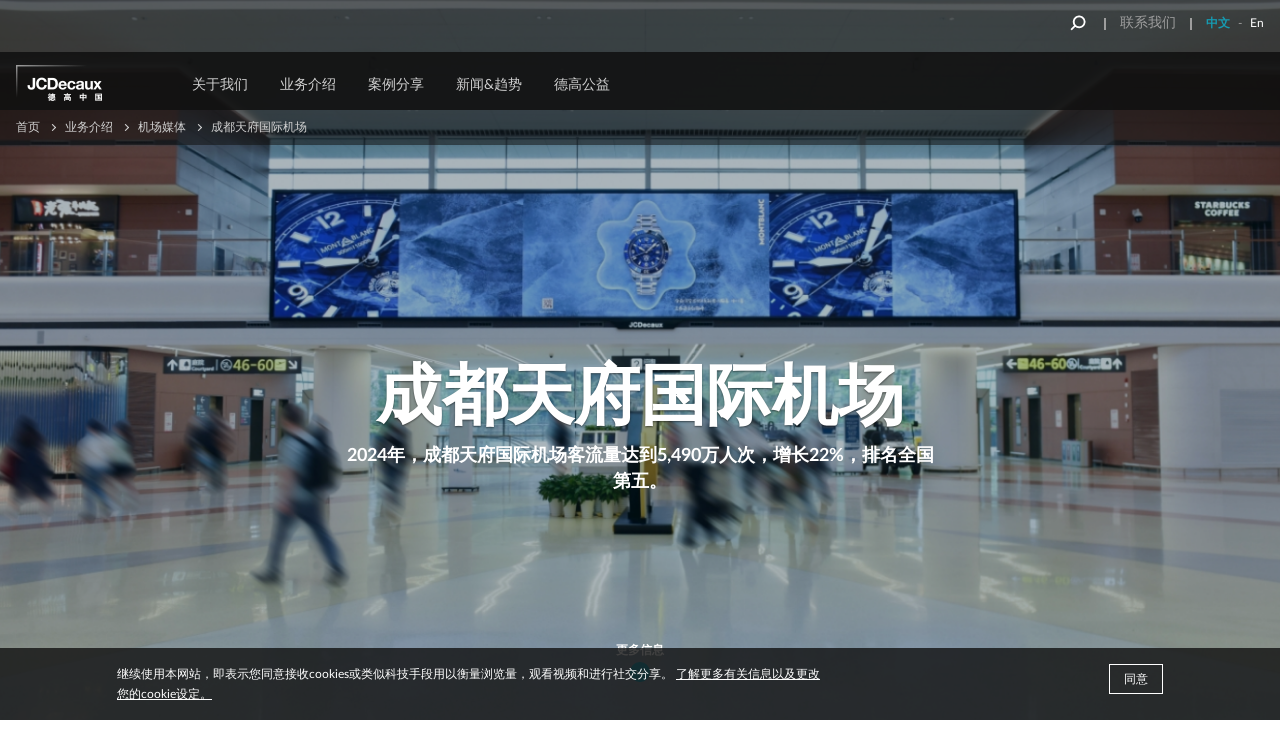

--- FILE ---
content_type: text/html; charset=utf-8
request_url: https://www.jcdecaux.com.cn/cheng-du-tian-fu-guo-ji-ji-chang
body_size: 52773
content:
<!DOCTYPE html>
<html lang="zh-hans" dir="ltr" prefix="og: http://ogp.me/ns#">
<head>
  <!--[if IE]><![endif]-->
<meta http-equiv="Content-Type" content="text/html; charset=utf-8" />
<link rel="shortcut icon" href="https://www.jcdecaux.com.cn/sites/all/themes/jcd/favicon.ico" type="image/vnd.microsoft.icon" />
<meta name="description" content="2024年，成都天府国际机场客流量达到5,490万人次，增长22%，排名全国第五。" />
<meta name="rating" content="general" />
<meta name="referrer" content="origin" />
<link rel="image_src" href="https://cdn.jcdecaux.com.cn/wwwjcdecauxcn/public/styles/jcd_social_media_share/3694/public/cdtfap-t2-3r-clled01-montblanc-20220513-2-.jpg?v=1.0.6" />
<meta name="generator" content="Drupal 7 (http://drupal.org)" />
<link rel="canonical" href="https://www.jcdecaux.com.cn/cheng-du-tian-fu-guo-ji-ji-chang" />
<link rel="shortlink" href="https://www.jcdecaux.com.cn/node/997" />
<meta property="og:type" content="article" />
<meta property="og:url" content="https://www.jcdecaux.com.cn/cheng-du-tian-fu-guo-ji-ji-chang" />
<meta property="og:title" content="成都天府国际机场" />
<meta property="og:description" content="2024年，成都天府国际机场客流量达到5,490万人次，增长22%，排名全国第五。" />
<meta property="og:determiner" content="auto" />
<meta property="og:image" content="https://cdn.jcdecaux.com.cn/wwwjcdecauxcn/public/styles/jcd_social_media_share/3694/public/cdtfap-t2-3r-clled01-montblanc-20220513-2-.jpg?v=1.0.6" />
<meta name="twitter:card" content="summary_large_image" />
<meta name="twitter:url" content="https://www.jcdecaux.com.cn/cheng-du-tian-fu-guo-ji-ji-chang" />
<meta name="twitter:title" content="成都天府国际机场" />
<meta name="twitter:description" content="2024年，成都天府国际机场客流量达到5,490万人次，增长22%，排名全国第五。" />
<meta name="twitter:image" content="https://cdn.jcdecaux.com.cn/wwwjcdecauxcn/public/styles/jcd_social_media_share/3694/public/cdtfap-t2-3r-clled01-montblanc-20220513-2-.jpg?v=1.0.6" />
<meta property="article:author" content="QueenieH" />
  <title>成都天府国际机场 | 德高广告</title>
  <meta name="viewport" content="width=device-width, initial-scale=1.0">
  <!-- Place favicon.ico and apple-touch-icon.png in the root directory -->
  <link rel="apple-touch-icon" sizes="57x57" href="https://cdn.jcdecaux.com.cn/sites/all/themes/jcd/html/generic/images/favicon/apple-touch-icon-57x57.png">
<link rel="apple-touch-icon" sizes="60x60" href="https://cdn.jcdecaux.com.cn/sites/all/themes/jcd/html/generic/images/favicon/apple-touch-icon-60x60.png">
<link rel="apple-touch-icon" sizes="72x72" href="https://cdn.jcdecaux.com.cn/sites/all/themes/jcd/html/generic/images/favicon/apple-touch-icon-72x72.png">
<link rel="apple-touch-icon" sizes="76x76" href="https://cdn.jcdecaux.com.cn/sites/all/themes/jcd/html/generic/images/favicon/apple-touch-icon-76x76.png">
<link rel="apple-touch-icon" sizes="114x114" href="https://cdn.jcdecaux.com.cn/sites/all/themes/jcd/html/generic/images/favicon/apple-touch-icon-114x114.png">
<link rel="apple-touch-icon" sizes="120x120" href="https://cdn.jcdecaux.com.cn/sites/all/themes/jcd/html/generic/images/favicon/apple-touch-icon-120x120.png">
<link rel="apple-touch-icon" sizes="144x144" href="https://cdn.jcdecaux.com.cn/sites/all/themes/jcd/html/generic/images/favicon/apple-touch-icon-144x144.png">
<link rel="icon" type="image/png" href="https://cdn.jcdecaux.com.cn/sites/all/themes/jcd/html/generic/images/favicon/favicon-32x32.png" sizes="32x32">
<link rel="icon" type="image/png" href="https://cdn.jcdecaux.com.cn/sites/all/themes/jcd/html/generic/images/favicon/favicon-96x96.png" sizes="96x96">
<link rel="icon" type="image/png" href="https://cdn.jcdecaux.com.cn/sites/all/themes/jcd/html/generic/images/favicon/favicon-16x16.png" sizes="16x16">
<link rel="manifest" href="https://cdn.jcdecaux.com.cn/sites/all/themes/jcd/html/generic/images/favicon/manifest.json">
<link rel="mask-icon" href="https://cdn.jcdecaux.com.cn/sites/all/themes/jcd/html/generic/images/favicon/safari-pinned-tab.svg" color="#5bbad5">
<meta name="msapplication-TileColor" content="#da532c">
<meta name="msapplication-TileImage" content="https://cdn.jcdecaux.com.cn/sites/all/themes/jcd/html/generic/images/favicon/mstile-144x144.png">
<meta name="msapplication-config" content="https://cdn.jcdecaux.com.cn/sites/all/themes/jcd/html/generic/images/favicon/browserconfig.xml">  <meta name="theme-color" content="#ffffff">
    <style type="text/css" media="all">
@import url("/modules/system/system.base.css?t646s3");
@import url("/modules/system/system.messages.css?t646s3");
</style>
<style type="text/css" media="all">
@import url("/sites/all/modules/contrib/date/date_api/date.css?t646s3");
@import url("/sites/all/modules/contrib/date/date_popup/themes/datepicker.1.7.css?t646s3");
@import url("/sites/all/modules/contrib/deploy/css/deploy.css?t646s3");
@import url("/modules/field/theme/field.css?t646s3");
@import url("/modules/node/node.css?t646s3");
@import url("/modules/user/user.css?t646s3");
@import url("/sites/all/modules/contrib/views/css/views.css?t646s3");
@import url("/sites/all/modules/contrib/ckeditor/css/ckeditor.css?t646s3");
</style>
<style type="text/css" media="all">
@import url("/sites/all/modules/contrib/ctools/css/ctools.css?t646s3");
@import url("/sites/all/modules/contrib/panels/css/panels.css?t646s3");
</style>
<style type="text/css" media="all">
@import url("/sites/all/themes/jcd/html/generic/css/vendor.css?t646s3");
@import url("/sites/all/themes/jcd/html/generic/css/select2.css?t646s3");
@import url("/s3fs-css/overridden-css/zh-hans/screen-1587541860.css?t646s3");
@import url("/sites/all/themes/jcd/css/custom.css?t646s3");
@import url("/sites/all/themes/jcd/css/atc-style-blue.css?t646s3");
</style>
  <script type="text/javascript" src="/s3fs-js/google_tag/language/google_tag.zh-hans.script.js?t646s3"></script>
<script type="text/javascript" src="/sites/all/modules/contrib/jquery_update/replace/jquery/1.11/jquery.min.js?v=1.11.2"></script>
<script type="text/javascript" src="/misc/jquery-extend-3.4.0.js?v=1.11.2"></script>
<script type="text/javascript" src="/misc/jquery-html-prefilter-3.5.0-backport.js?v=1.11.2"></script>
<script type="text/javascript" src="/misc/jquery.once.js?v=1.2"></script>
<script type="text/javascript" src="/misc/drupal.js?t646s3"></script>
<script type="text/javascript" src="/sites/all/libraries/balupton-history.js/scripts/bundled/html4%2Bhtml5/jquery.history.js?v=1.7.1-r2"></script>
<script type="text/javascript" src="/s3fs-js/languages/zh-hans_yN9HCvFiNshjWwMqfVbDY5ZiHRI5qHpxjBUgywnHxoI.js?t646s3"></script>
<script type="text/javascript" src="/sites/all/modules/contrib/behavior_weights/behavior_weights.js?t646s3"></script>
<script type="text/javascript" src="/sites/all/themes/jcd/html/generic/js/vendor.js?t646s3"></script>
<script type="text/javascript" src="/sites/all/themes/jcd/html/generic/js/jquery.fancybox.js?t646s3"></script>
<script type="text/javascript" src="/sites/all/themes/jcd/html/generic/js/clear.value.js?t646s3"></script>
<script type="text/javascript" src="/sites/all/themes/jcd/html/generic/js/placeholder.js?t646s3"></script>
<script type="text/javascript" src="/sites/all/themes/jcd/html/generic/js/jquery.last.word.js?t646s3"></script>
<script type="text/javascript" src="/sites/all/themes/jcd/html/generic/js/jquery.dlmenu.js?t646s3"></script>
<script type="text/javascript" src="/sites/all/themes/jcd/html/generic/js/masonry.pkgd.js?t646s3"></script>
<script type="text/javascript" src="/sites/all/themes/jcd/html/generic/js/scroll.block.js?t646s3"></script>
<script type="text/javascript" src="/sites/all/themes/jcd/html/generic/js/animation.js?t646s3"></script>
<script type="text/javascript" src="/sites/all/themes/jcd/html/generic/js/select2.js?t646s3"></script>
<script type="text/javascript" src="/sites/all/themes/jcd/html/generic/js/imgLiquid.js?t646s3"></script>
<script type="text/javascript" src="/sites/all/themes/jcd/html/generic/js/behaviors/animation.js?t646s3"></script>
<script type="text/javascript" src="/sites/all/themes/jcd/html/generic/js/behaviors/picture.replace.js?t646s3"></script>
<script type="text/javascript" src="/sites/all/themes/jcd/html/generic/js/behaviors/custom.forms.js?t646s3"></script>
<script type="text/javascript" src="/sites/all/themes/jcd/html/generic/js/behaviors/poster.tool.js?t646s3"></script>
<script type="text/javascript" src="/sites/all/themes/jcd/html/generic/js/behaviors/custom.scroll.js?t646s3"></script>
<script type="text/javascript" src="/sites/all/themes/jcd/html/generic/js/behaviors/count.blocks.js?t646s3"></script>
<script type="text/javascript" src="/sites/all/themes/jcd/html/generic/js/behaviors/match.height.js?t646s3"></script>
<script type="text/javascript" src="/sites/all/themes/jcd/html/generic/js/behaviors/open.close.js?t646s3"></script>
<script type="text/javascript" src="/sites/all/themes/jcd/html/generic/js/behaviors/split.text.js?t646s3"></script>
<script type="text/javascript" src="/sites/all/themes/jcd/html/generic/js/behaviors/last.word.js?t646s3"></script>
<script type="text/javascript" src="/sites/all/themes/jcd/html/generic/js/behaviors/mobile.menu.js?t646s3"></script>
<script type="text/javascript" src="/sites/all/themes/jcd/html/generic/js/behaviors/masonry.js?t646s3"></script>
<script type="text/javascript" src="/sites/all/themes/jcd/html/generic/js/behaviors/scrollTo.js?t646s3"></script>
<script type="text/javascript" src="/sites/all/themes/jcd/html/generic/js/behaviors/fancybox.js?t646s3"></script>
<script type="text/javascript" src="/sites/all/themes/jcd/html/generic/js/behaviors/scroll.bottom.js?t646s3"></script>
<script type="text/javascript" src="/sites/all/themes/jcd/html/generic/js/behaviors/full.img.height.js?t646s3"></script>
<script type="text/javascript" src="/sites/all/themes/jcd/html/generic/js/behaviors/sticky.header.js?t646s3"></script>
<script type="text/javascript" src="/sites/all/themes/jcd/html/generic/js/behaviors/sticky.nav.js?t646s3"></script>
<script type="text/javascript" src="/sites/all/themes/jcd/html/generic/js/behaviors/change.words.js?t646s3"></script>
<script type="text/javascript" src="/sites/all/themes/jcd/html/generic/js/behaviors/autocomplete.js?t646s3"></script>
<script type="text/javascript" src="/sites/all/themes/jcd/html/generic/js/behaviors/slick.slider.js?t646s3"></script>
<script type="text/javascript" src="/sites/all/themes/jcd/html/generic/js/behaviors/drop.menu.counter.js?t646s3"></script>
<script type="text/javascript" src="/sites/all/themes/jcd/html/generic/js/behaviors/autoplay.video.js?t646s3"></script>
<script type="text/javascript" src="/sites/all/themes/jcd/html/generic/js/behaviors/header.hide.js?t646s3"></script>
<script type="text/javascript" src="/sites/all/themes/jcd/js/Chart.js?t646s3"></script>
<script type="text/javascript" src="/sites/all/themes/jcd/js/jcdChart.js?t646s3"></script>
<script type="text/javascript" src="/sites/all/themes/jcd/js/jquery.cookie.js?t646s3"></script>
<script type="text/javascript" src="/sites/all/themes/jcd/js/custom.js?t646s3"></script>
<script type="text/javascript" src="/sites/all/themes/jcd/js/document_dynamic_filters.js?t646s3"></script>
<script type="text/javascript">
<!--//--><![CDATA[//><!--
jQuery.extend(Drupal.settings, {"basePath":"\/","pathPrefix":"","setHasJsCookie":0,"ajaxPageState":{"theme":"jcd","theme_token":"WkGwsiXt1yvgWPWDdRy4bEmwfg4UqDLTbyDPmtKd1Ns","css":{"modules\/system\/system.base.css":1,"modules\/system\/system.messages.css":1,"sites\/all\/modules\/contrib\/date\/date_api\/date.css":1,"sites\/all\/modules\/contrib\/date\/date_popup\/themes\/datepicker.1.7.css":1,"sites\/all\/modules\/contrib\/deploy\/css\/deploy.css":1,"modules\/field\/theme\/field.css":1,"modules\/node\/node.css":1,"modules\/user\/user.css":1,"sites\/all\/modules\/contrib\/views\/css\/views.css":1,"sites\/all\/modules\/contrib\/ckeditor\/css\/ckeditor.css":1,"sites\/all\/modules\/contrib\/ctools\/css\/ctools.css":1,"sites\/all\/modules\/contrib\/panels\/css\/panels.css":1,"sites\/all\/themes\/jcd\/html\/generic\/css\/vendor.css":1,"sites\/all\/themes\/jcd\/html\/generic\/css\/select2.css":1,"sites\/all\/themes\/jcd\/html\/generic\/css\/screen.css":1,"sites\/all\/themes\/jcd\/css\/custom.css":1,"sites\/all\/themes\/jcd\/css\/atc-style-blue.css":1},"js":{"sites\/all\/modules\/contrib\/addthis\/addthis.js":1,"public:\/\/google_tag\/language\/google_tag.zh-hans.script.js":1,"sites\/all\/modules\/contrib\/jquery_update\/replace\/jquery\/1.11\/jquery.min.js":1,"misc\/jquery-extend-3.4.0.js":1,"misc\/jquery-html-prefilter-3.5.0-backport.js":1,"misc\/jquery.once.js":1,"misc\/drupal.js":1,"sites\/all\/libraries\/balupton-history.js\/scripts\/bundled\/html4+html5\/jquery.history.js":1,"public:\/\/languages\/zh-hans_yN9HCvFiNshjWwMqfVbDY5ZiHRI5qHpxjBUgywnHxoI.js":1,"sites\/all\/modules\/contrib\/behavior_weights\/behavior_weights.js":1,"sites\/all\/themes\/jcd\/html\/generic\/js\/vendor.js":1,"sites\/all\/themes\/jcd\/html\/generic\/js\/jquery.fancybox.js":1,"sites\/all\/themes\/jcd\/html\/generic\/js\/clear.value.js":1,"sites\/all\/themes\/jcd\/html\/generic\/js\/placeholder.js":1,"sites\/all\/themes\/jcd\/html\/generic\/js\/jquery.last.word.js":1,"sites\/all\/themes\/jcd\/html\/generic\/js\/jquery.dlmenu.js":1,"sites\/all\/themes\/jcd\/html\/generic\/js\/masonry.pkgd.js":1,"sites\/all\/themes\/jcd\/html\/generic\/js\/scroll.block.js":1,"sites\/all\/themes\/jcd\/html\/generic\/js\/animation.js":1,"sites\/all\/themes\/jcd\/html\/generic\/js\/select2.js":1,"sites\/all\/themes\/jcd\/html\/generic\/js\/imgLiquid.js":1,"sites\/all\/themes\/jcd\/html\/generic\/js\/behaviors\/animation.js":1,"sites\/all\/themes\/jcd\/html\/generic\/js\/behaviors\/picture.replace.js":1,"sites\/all\/themes\/jcd\/html\/generic\/js\/behaviors\/custom.forms.js":1,"sites\/all\/themes\/jcd\/html\/generic\/js\/behaviors\/poster.tool.js":1,"sites\/all\/themes\/jcd\/html\/generic\/js\/behaviors\/custom.scroll.js":1,"sites\/all\/themes\/jcd\/html\/generic\/js\/behaviors\/count.blocks.js":1,"sites\/all\/themes\/jcd\/html\/generic\/js\/behaviors\/match.height.js":1,"sites\/all\/themes\/jcd\/html\/generic\/js\/behaviors\/open.close.js":1,"sites\/all\/themes\/jcd\/html\/generic\/js\/behaviors\/split.text.js":1,"sites\/all\/themes\/jcd\/html\/generic\/js\/behaviors\/last.word.js":1,"sites\/all\/themes\/jcd\/html\/generic\/js\/behaviors\/mobile.menu.js":1,"sites\/all\/themes\/jcd\/html\/generic\/js\/behaviors\/masonry.js":1,"sites\/all\/themes\/jcd\/html\/generic\/js\/behaviors\/scrollTo.js":1,"sites\/all\/themes\/jcd\/html\/generic\/js\/behaviors\/fancybox.js":1,"sites\/all\/themes\/jcd\/html\/generic\/js\/behaviors\/scroll.bottom.js":1,"sites\/all\/themes\/jcd\/html\/generic\/js\/behaviors\/full.img.height.js":1,"sites\/all\/themes\/jcd\/html\/generic\/js\/behaviors\/sticky.header.js":1,"sites\/all\/themes\/jcd\/html\/generic\/js\/behaviors\/sticky.nav.js":1,"sites\/all\/themes\/jcd\/html\/generic\/js\/behaviors\/change.words.js":1,"sites\/all\/themes\/jcd\/html\/generic\/js\/behaviors\/autocomplete.js":1,"sites\/all\/themes\/jcd\/html\/generic\/js\/behaviors\/slick.slider.js":1,"sites\/all\/themes\/jcd\/html\/generic\/js\/behaviors\/drop.menu.counter.js":1,"sites\/all\/themes\/jcd\/html\/generic\/js\/behaviors\/autoplay.video.js":1,"sites\/all\/themes\/jcd\/html\/generic\/js\/behaviors\/header.hide.js":1,"sites\/all\/themes\/jcd\/js\/Chart.js":1,"sites\/all\/themes\/jcd\/js\/jcdChart.js":1,"sites\/all\/themes\/jcd\/js\/jquery.cookie.js":1,"sites\/all\/themes\/jcd\/js\/custom.js":1,"sites\/all\/themes\/jcd\/js\/document_dynamic_filters.js":1}},"s3fsbasePath":"https:\/\/cdn.jcdecaux.com.cn\/","jcdecaux":{"site_info":{"title":"\u6210\u90fd\u5929\u5e9c\u56fd\u9645\u673a\u573a","type":"basic_page","listing_type":""},"embedVideoEnabled":false},"jcdecaux_didomi":{"enabled":false},"urlIsAjaxTrusted":{"\/cheng-du-tian-fu-guo-ji-ji-chang":true},"cookie_lifetime":"13","svgPath":"https:\/\/cdn.jcdecaux.com.cn\/sites\/all\/themes\/jcd\/html\/generic\/svg\/sprite.svg","jcdecauxHost":"www.jcdecaux.com.cn"});
//--><!]]>
</script>
</head>
  <body class="html not-front not-logged-in no-sidebars page-node page-node- page-node-997 node-type-basic-page key-figures-page  i18n-zh-hans"  data-nid="997">
    <noscript><iframe src="https://www.googletagmanager.com/ns.html?id=GTM-KWTJN3"
 height="0" width="0" style="display:none;visibility:hidden"></iframe></noscript>    <div id="skip-link">
        <a href="#main-content" class="element-invisible element-focusable">Skip to main content</a>
    </div>
    <div class="wrapper ">
  <header class="main-header on-desktop">
          <div class="header-top">
        <div class="container">
          




<ul class="header-widget lang-switch"><li class="lang first last"><a href="https://www.jcdecaux.com.cn/cheng-du-tian-fu-guo-ji-ji-chang" class="active">中文</a>
<span class="sep">-</span>
<a href="https://www.jcdecaux.com.cn/en/chengdu-tianfu-international-airport">En</a>
</li>
</ul><ul class="header-widget"><li class="first"><span  class="svg-search open-search"><svg  class="svg-ico"><use xmlns:xlink="https://www.w3.org/1999/xlink" xlink:href="https://cdn.jcdecaux.com.cn/sites/all/themes/jcd/html/generic/svg/sprite.svg#ico-search"></use></svg></span><div class="header-search"><form action="/cheng-du-tian-fu-guo-ji-ji-chang" method="post" id="jcdecaux-site-search-form--3" accept-charset="UTF-8"><div><div class="text-input"><div class="form-item form-type-textfield form-item-search">
  <label class="element-invisible" for="edit-search--3">搜索 </label>
 <input placeholder="搜索" class="clearable form-text" type="text" id="edit-search--3" name="search" value="" size="60" maxlength="128" />
</div>
</div><a href="javascript: void(0)" class="btn-sbumit search-btn"><span  class="svg-search"><svg  class="svg-ico"><use xmlns:xlink="https://www.w3.org/1999/xlink" xlink:href="https://cdn.jcdecaux.com.cn/sites/all/themes/jcd/html/generic/svg/sprite.svg#ico-search"></use></svg></span></a><input type="hidden" name="form_build_id" value="form-sumbarjOo2lvFtCT6yzVTSTpCUzXVgvFvJzElhtvlpg" />
<input type="hidden" name="form_id" value="jcdecaux_site_search_form" />
<div class="element-invisible"><div class="form-actions form-wrapper" id="edit-actions--3"><input type="submit" id="edit-submit--3" value="搜索" name="op" class="form-submit" /></div></div></div></form></div></li>
<li class="last"><a href="/lian-xi-wo-men">联系我们</a></li>
</ul>


        </div>
      </div>
              <div class="header-middle">
        <div class="container">
          



<div class="logo"><a href="/"><img src="https://cdn.jcdecaux.com.cn/wwwjcdecauxcn/public/styles/jcd_logo/277/public/images/logo/de_gao_logo_white_0.png?v=1.0.6" alt="" title=""/></a></div>







  <nav class="main-nav">
    <ul class=""><li class="first"><a href="/guan-yu-wo-men" data-menu-item-image="0">关于我们</a>  <ul>
    <li>
      <div class="holder">
                              <div class="block">
                              <span class="ttl">公司介绍</span>
                                            <ul><li class="first"><a href="/de-gao-zhong-guo" data-menu-item-image="0">德高中国</a></li>
<li><a href="/de-gao-quan-qiu" data-menu-item-image="0">德高全球</a></li>
<li><a href="/fa-zhan-li-cheng" data-menu-item-image="0">发展历程</a></li>
<li><a href="/wo-men-de-zhuan-chang" data-menu-item-image="0">我们的专长</a></li>
<li class="last"><a href="/ji-tuan-de-dao-de-gui-fan" data-menu-item-image="0">集团的道德规范</a></li>
</ul>                                        </div>
                                                    <div class="block">
                              <span class="ttl">可持续发展</span>
                                            <ul><li class="first"><a href="/node/320" data-menu-item-image="0">集团战略</a></li>
<li><a href="/huan-bao-chong-dian" data-menu-item-image="0">环保重点</a></li>
<li><a href="/she-hui-chong-dian" data-menu-item-image="0">社会重点</a></li>
<li class="last"><a href="/wo-men-de-cheng-guo" data-menu-item-image="0">我们的成果</a></li>
</ul>                                        </div>
                                                    <div class="block">
                              <span class="ttl">人才计划</span>
                                            <ul><li class="first last"><a href="/zhao-xian-na-shi" data-menu-item-image="0">招贤纳士</a></li>
</ul>                                        </div>
                                    </div>
    </li>
  </ul>
</li>
<li><a href="/" data-menu-item-image="0">业务介绍</a>  <ul>
    <li>
      <div class="holder">
                              <div class="block">
                              <a href="/ji-chang-mei-ti" data-menu-item-image="0" class="ttl">机场媒体</a>                                            <ul><li class="first"><a href="/bei-jing-shou-du-guo-ji-ji-chang" data-menu-item-image="0">北京首都国际机场</a></li>
<li><a href="/bei-jing-da-xing-guo-ji-ji-chang" data-menu-item-image="0">北京大兴国际机场</a></li>
<li><a href="/shang-hai-hong-qiao-guo-ji-ji-chang" data-menu-item-image="0">上海虹桥国际机场</a></li>
<li><a href="/shang-hai-pu-dong-guo-ji-ji-chang" data-menu-item-image="0">上海浦东国际机场</a></li>
<li><a href="/chong-qing-jiang-bei-guo-ji-ji-chang" data-menu-item-image="0">重庆江北国际机场</a></li>
<li><a href="/cheng-du-shuang-liu-guo-ji-ji-chang" data-menu-item-image="0">成都双流国际机场</a></li>
<li><a href="/cheng-du-tian-fu-guo-ji-ji-chang" data-menu-item-image="0" class="active">成都天府国际机场</a></li>
<li><a href="/shen-zhen-bao-guo-ji-ji-chang" data-menu-item-image="0">深圳宝安国际机场</a></li>
<li><a href="https://www.jcdecaux-transport.com.hk/" data-menu-item-image="0" class="external-url">香港国际机场</a></li>
<li class="last"><a href="http://www.jcdecaux.com.mo/" data-menu-item-image="0" class="external-url">澳门国际机场</a></li>
</ul>                                        </div>
                                                    <div class="block">
                              <a href="/di-tie-mei-ti" data-menu-item-image="0" class="ttl">地铁媒体</a>                                            <ul><li class="first"><a href="/bei-jing-di-tie" data-menu-item-image="0">北京地铁</a></li>
<li><a href="/shang-hai-di-tie" data-menu-item-image="0">上海地铁</a></li>
<li><a href="/chong-qing-di-tie" data-menu-item-image="0">重庆地铁</a></li>
<li><a href="/tian-jin-di-tie" data-menu-item-image="0">天津地铁</a></li>
<li><a href="/su-zhou-di-tie" data-menu-item-image="0">苏州地铁</a></li>
<li class="last"><a href="https://www.jcdecaux-transport.com.hk/" data-menu-item-image="0" class="external-url">香港地铁</a></li>
</ul>                                        </div>
                                                    <div class="block">
                              <a href="/ba-shi-mei-ti" data-menu-item-image="0" class="ttl">巴士媒体</a>                                            <ul><li class="first"><a href="/shang-hai-ba-shi" data-menu-item-image="0">上海巴士</a></li>
<li><a href="/nan-jing-ba-shi-0" data-menu-item-image="0">南京巴士</a></li>
<li><a href="/cheng-du-ba-shi" data-menu-item-image="0">成都巴士</a></li>
<li><a href="/shen-zhen-ba-shi" data-menu-item-image="0">深圳巴士</a></li>
<li><a href="/wu-yi-ba-shi" data-menu-item-image="0">武汉巴士</a></li>
<li class="last"><a href="/chong-qing-ba-shi" data-menu-item-image="0">重庆巴士</a></li>
</ul>                                        </div>
                                                    <div class="block">
                              <span class="ttl">街道设施媒体</span>
                                            <ul><li class="first"><a href="https://www.jcdecaux-cityscape.hk/#impactfulinnovativedigitalaccountable" data-menu-item-image="0" class="external-url">香港街道设施</a></li>
<li class="last"><a href="https://www.jcdecaux-cityscape.hk/advertise-macau" data-menu-item-image="0" class="external-url">澳门街道设施</a></li>
</ul>                                        </div>
                                                                      <div class="block">
                              <span class="ttl">一站式服务</span>
                                            <ul><li class="first"><a href="/de-gao-huan-yu-quan-qiu-hu-wai-guang-gao" data-menu-item-image="0">德高寰宇</a></li>
<li class="last"><a href="/quan-guo-ke-hu-mei-ti-cai-gou-fu-wu" data-menu-item-image="0">全国媒体采购</a></li>
</ul>                                        </div>
                                    </div>
    </li>
  </ul>
</li>
<li><a href="/an-li-fen-xiang" data-menu-item-image="0">案例分享</a></li>
<li><a href="/xin-wen-qu-shi" data-menu-item-image="0">新闻&amp;趋势</a></li>
<li class="last"><a href="/de-gao-gong-yi" data-menu-item-image="0">德高公益</a></li>
</ul>  </nav>




        </div>
      </div>
              <div class="header-bottom">
        <div class="container">
          



<ul class="breadcrumbs"><li class="first"><a href="/">首页</a></li>
<li><span class="sep"></span></li>
<li><a href="/" data-menu-item-image="0">业务介绍</a></li>
<li><span class="sep"></span></li>
<li><a href="/ji-chang-mei-ti" data-menu-item-image="0">机场媒体</a></li>
<li><span class="sep"></span></li>
<li class="last">成都天府国际机场</li>
</ul>


        </div>
      </div>
      </header>
  <header class="main-header on-device">
          <div class="header-middle">
        <div class="container">
          




  <span class="btn-mobile">
    <span class="svg-mobil-nav"><span></span><span></span><span></span><span></span></span>    <span>Menu</span>
  </span>

  <a href="/lian-xi-wo-men" class="mobile-contact on-mobile"><span  class="svg-mail2"><svg  class="svg-ico"><use xmlns:xlink="https://www.w3.org/1999/xlink" xlink:href="https://cdn.jcdecaux.com.cn/sites/all/themes/jcd/html/generic/svg/sprite.svg#ico-mail2"></use></svg></span><span>联系我们</span></a>
  <div class="logo">
    <a href="/"><img src="https://cdn.jcdecaux.com.cn/wwwjcdecauxcn/public/styles/jcd_logo/277/public/images/logo/de_gao_logo_white_0.png?v=1.0.6" alt="" title=""/></a>  </div>

  <ul class="header-widget on-tablet"><li class="first"><span  class="svg-search open-search"><svg  class="svg-ico"><use xmlns:xlink="https://www.w3.org/1999/xlink" xlink:href="https://cdn.jcdecaux.com.cn/sites/all/themes/jcd/html/generic/svg/sprite.svg#ico-search"></use></svg></span><div class="header-search"><form action="/cheng-du-tian-fu-guo-ji-ji-chang" method="post" id="jcdecaux-site-search-form--2" accept-charset="UTF-8"><div><div class="text-input"><div class="form-item form-type-textfield form-item-search">
  <label class="element-invisible" for="edit-search--2">搜索 </label>
 <input placeholder="搜索" class="clearable form-text" type="text" id="edit-search--2" name="search" value="" size="60" maxlength="128" />
</div>
</div><a href="javascript: void(0)" class="btn-sbumit search-btn"><span  class="svg-search"><svg  class="svg-ico"><use xmlns:xlink="https://www.w3.org/1999/xlink" xlink:href="https://cdn.jcdecaux.com.cn/sites/all/themes/jcd/html/generic/svg/sprite.svg#ico-search"></use></svg></span></a><input type="hidden" name="form_build_id" value="form-jm_p2f4XdLfRBSGCgFiX-1_xuOySfB7sM3Jcgseh5zA" />
<input type="hidden" name="form_id" value="jcdecaux_site_search_form" />
<div class="element-invisible"><div class="form-actions form-wrapper" id="edit-actions--2"><input type="submit" id="edit-submit--2" value="搜索" name="op" class="form-submit" /></div></div></div></form></div></li>
<li><a href="/lian-xi-wo-men" title="联系我们"><span  class="svg-mail2"><svg  class="svg-ico"><use xmlns:xlink="https://www.w3.org/1999/xlink" xlink:href="https://cdn.jcdecaux.com.cn/sites/all/themes/jcd/html/generic/svg/sprite.svg#ico-mail2"></use></svg></span></a></li>
<li class="lang last"><a href="https://www.jcdecaux.com.cn/cheng-du-tian-fu-guo-ji-ji-chang" class="active">中文</a>
<span class="sep">-</span>
<a href="https://www.jcdecaux.com.cn/en/chengdu-tianfu-international-airport">En</a>
</li>
</ul>


        </div>
      </div>
              <div class="mobile-menu">
        




  <div class="mobile-search on-mobile">
          <ul class="mobile-widget"><li class="first"><span  class="svg-search btn-open-search"><svg  class="svg-ico"><use xmlns:xlink="https://www.w3.org/1999/xlink" xlink:href="https://cdn.jcdecaux.com.cn/sites/all/themes/jcd/html/generic/svg/sprite.svg#ico-search"></use></svg></span></li>
<li class="lang last"><a href="https://www.jcdecaux.com.cn/cheng-du-tian-fu-guo-ji-ji-chang" class="active">中文</a>
<span class="sep">-</span>
<a href="https://www.jcdecaux.com.cn/en/chengdu-tianfu-international-airport">En</a>
</li>
</ul>    
          <div class="search-mobile">
        <div class="header-search">
          <form action="/cheng-du-tian-fu-guo-ji-ji-chang" method="post" id="jcdecaux-site-search-form" accept-charset="UTF-8"><div><div class="text-input"><div class="form-item form-type-textfield form-item-search">
  <label class="element-invisible" for="edit-search">搜索 </label>
 <input placeholder="搜索" class="clearable form-text" type="text" id="edit-search" name="search" value="" size="60" maxlength="128" />
</div>
</div><a href="javascript: void(0)" class="btn-sbumit search-btn"><span  class="svg-search"><svg  class="svg-ico"><use xmlns:xlink="https://www.w3.org/1999/xlink" xlink:href="https://cdn.jcdecaux.com.cn/sites/all/themes/jcd/html/generic/svg/sprite.svg#ico-search"></use></svg></span></a><input type="hidden" name="form_build_id" value="form-in_9Sz72hCcR_PtHTUk2a8ZxHRywYpr-nzurehSTLHk" />
<input type="hidden" name="form_id" value="jcdecaux_site_search_form" />
<div class="element-invisible"><div class="form-actions form-wrapper" id="edit-actions"><input type="submit" id="edit-submit" value="搜索" name="op" class="form-submit" /></div></div></div></form>        </div>
      </div>
      </div>

  <div class="menu-block">
    <div class="list-block dl-menuwrapper">
      <ul class="dl-menu dl-menuopen"><li class="first">  <span class="hasChild">关于我们</span>
  <ul class="dl-submenu">
    <li class="ttl">
              <a href="/guan-yu-wo-men" data-menu-item-image="0">关于我们</a>          </li>
                  <li>
            <span class="hasChild">公司介绍</span>
  <ul class="dl-submenu">
    <li class="ttl">
              <span>
          公司介绍        </span>
          </li>
                  <li>
            <a href="/de-gao-zhong-guo" data-menu-item-image="0" class="">德高中国</a>        </li>
                        <li>
            <a href="/de-gao-quan-qiu" data-menu-item-image="0" class="">德高全球</a>        </li>
                        <li>
            <a href="/fa-zhan-li-cheng" data-menu-item-image="0" class="">发展历程</a>        </li>
                        <li>
            <a href="/wo-men-de-zhuan-chang" data-menu-item-image="0" class="">我们的专长</a>        </li>
                        <li>
            <a href="/ji-tuan-de-dao-de-gui-fan" data-menu-item-image="0" class="">集团的道德规范</a>        </li>
          
      </ul>
        </li>
                        <li>
            <span class="hasChild">可持续发展</span>
  <ul class="dl-submenu">
    <li class="ttl">
              <span>
          可持续发展        </span>
          </li>
                  <li>
            <a href="/node/320" data-menu-item-image="0" class="">集团战略</a>        </li>
                        <li>
            <a href="/huan-bao-chong-dian" data-menu-item-image="0" class="">环保重点</a>        </li>
                        <li>
            <a href="/she-hui-chong-dian" data-menu-item-image="0" class="">社会重点</a>        </li>
                        <li>
            <a href="/wo-men-de-cheng-guo" data-menu-item-image="0" class="">我们的成果</a>        </li>
          
      </ul>
        </li>
                        <li>
            <span class="hasChild">人才计划</span>
  <ul class="dl-submenu">
    <li class="ttl">
              <span>
          人才计划        </span>
          </li>
                  <li>
            <a href="/zhao-xian-na-shi" data-menu-item-image="0" class="">招贤纳士</a>        </li>
          
      </ul>
        </li>
          
      </ul>
</li>
<li>  <span class="hasChild">业务介绍</span>
  <ul class="dl-submenu">
    <li class="ttl">
              <a href="/" data-menu-item-image="0" class="active">业务介绍</a>          </li>
                  <li>
            <span class="hasChild">机场媒体</span>
  <ul class="dl-submenu">
    <li class="ttl">
              <a href="/ji-chang-mei-ti" data-menu-item-image="0" class="ttl">机场媒体</a>          </li>
                  <li>
            <a href="/bei-jing-shou-du-guo-ji-ji-chang" data-menu-item-image="0" class="">北京首都国际机场</a>        </li>
                        <li>
            <a href="/bei-jing-da-xing-guo-ji-ji-chang" data-menu-item-image="0" class="">北京大兴国际机场</a>        </li>
                        <li>
            <a href="/shang-hai-hong-qiao-guo-ji-ji-chang" data-menu-item-image="0" class="">上海虹桥国际机场</a>        </li>
                        <li>
            <a href="/shang-hai-pu-dong-guo-ji-ji-chang" data-menu-item-image="0" class="">上海浦东国际机场</a>        </li>
                        <li>
            <a href="/chong-qing-jiang-bei-guo-ji-ji-chang" data-menu-item-image="0" class="">重庆江北国际机场</a>        </li>
                        <li>
            <a href="/cheng-du-shuang-liu-guo-ji-ji-chang" data-menu-item-image="0" class="">成都双流国际机场</a>        </li>
                        <li>
            <a href="/cheng-du-tian-fu-guo-ji-ji-chang" data-menu-item-image="0" class="">成都天府国际机场</a>        </li>
                        <li>
            <a href="/shen-zhen-bao-guo-ji-ji-chang" data-menu-item-image="0" class="">深圳宝安国际机场</a>        </li>
                        <li>
            <a href="https://www.jcdecaux-transport.com.hk/" data-menu-item-image="0" class="external-url">香港国际机场</a>        </li>
                                  <li>
            <a href="http://www.jcdecaux.com.mo/" data-menu-item-image="0" class="external-url">澳门国际机场</a>        </li>
                              
      </ul>
        </li>
                        <li>
            <span class="hasChild">地铁媒体</span>
  <ul class="dl-submenu">
    <li class="ttl">
              <a href="/di-tie-mei-ti" data-menu-item-image="0" class="ttl">地铁媒体</a>          </li>
                  <li>
            <a href="/bei-jing-di-tie" data-menu-item-image="0" class="">北京地铁</a>        </li>
                        <li>
            <a href="/shang-hai-di-tie" data-menu-item-image="0" class="">上海地铁</a>        </li>
                                  <li>
            <a href="/chong-qing-di-tie" data-menu-item-image="0" class="">重庆地铁</a>        </li>
                        <li>
            <a href="/tian-jin-di-tie" data-menu-item-image="0" class="">天津地铁</a>        </li>
                        <li>
            <a href="/su-zhou-di-tie" data-menu-item-image="0" class="">苏州地铁</a>        </li>
                        <li>
            <a href="https://www.jcdecaux-transport.com.hk/" data-menu-item-image="0" class="external-url">香港地铁</a>        </li>
          
      </ul>
        </li>
                        <li>
            <span class="hasChild">巴士媒体</span>
  <ul class="dl-submenu">
    <li class="ttl">
              <a href="/ba-shi-mei-ti" data-menu-item-image="0" class="ttl">巴士媒体</a>          </li>
                  <li>
            <a href="/shang-hai-ba-shi" data-menu-item-image="0" class="">上海巴士</a>        </li>
                        <li>
            <a href="/nan-jing-ba-shi-0" data-menu-item-image="0" class="">南京巴士</a>        </li>
                        <li>
            <a href="/cheng-du-ba-shi" data-menu-item-image="0" class="">成都巴士</a>        </li>
                        <li>
            <a href="/shen-zhen-ba-shi" data-menu-item-image="0" class="">深圳巴士</a>        </li>
                        <li>
            <a href="/wu-yi-ba-shi" data-menu-item-image="0" class="">武汉巴士</a>        </li>
                        <li>
            <a href="/chong-qing-ba-shi" data-menu-item-image="0" class="">重庆巴士</a>        </li>
          
      </ul>
        </li>
                        <li>
            <span class="hasChild">街道设施媒体</span>
  <ul class="dl-submenu">
    <li class="ttl">
              <span>
          街道设施媒体        </span>
          </li>
                  <li>
            <a href="https://www.jcdecaux-cityscape.hk/#impactfulinnovativedigitalaccountable" data-menu-item-image="0" class="external-url">香港街道设施</a>        </li>
                        <li>
            <a href="https://www.jcdecaux-cityscape.hk/advertise-macau" data-menu-item-image="0" class="external-url">澳门街道设施</a>        </li>
          
      </ul>
        </li>
                                  <li>
            <span class="hasChild">一站式服务</span>
  <ul class="dl-submenu">
    <li class="ttl">
              <span>
          一站式服务        </span>
          </li>
                  <li>
            <a href="/de-gao-huan-yu-quan-qiu-hu-wai-guang-gao" data-menu-item-image="0" class="">德高寰宇</a>        </li>
                        <li>
            <span class="hasChild">全国媒体采购</span>
  <ul class="dl-submenu">
    <li class="ttl">
              <a href="/quan-guo-ke-hu-mei-ti-cai-gou-fu-wu" data-menu-item-image="0">全国媒体采购</a>          </li>
                  <li>
            <a href="/xing-ye-jie-jue-fang" data-menu-item-image="0" class="">行业解决方案</a>        </li>
                        <li>
            <a href="/immfu-neng" data-menu-item-image="0" class="">IMM赋能</a>        </li>
                        <li>
            <a href="/zhuan-ye-tuan-dui" data-menu-item-image="0" class="">专业团队</a>        </li>
          
      </ul>
        </li>
          
      </ul>
        </li>
          
      </ul>
</li>
<li>  <a href="/an-li-fen-xiang" data-menu-item-image="0" class="">案例分享</a></li>
<li>  <a href="/xin-wen-qu-shi" data-menu-item-image="0" class="">新闻&amp;趋势</a></li>
<li class="last">  <a href="/de-gao-gong-yi" data-menu-item-image="0" class="">德高公益</a></li>
</ul>    </div>
  </div>




      </div>
      </header>
  



<div class="page  ">
  



<div id="node-997" class="pane-content node node-basic-page clearfix">
      <div class="element-invisible">
      <img src="https://cdn.jcdecaux.com.cn/wwwjcdecauxcn/public/styles/jcd_background_image_desktop/3694/public/cdtfap-t2-3r-clled01-montblanc-20220513-2-.jpg?v=1.0.6" alt="" title=""/>    </div>
    <div class="page-header  crop-center img-full-height">
    <div  data-pin-media="https://cdn.jcdecaux.com.cn/wwwjcdecauxcn/public/styles/jcd_background_image_desktop/3694/public/cdtfap-t2-3r-clled01-montblanc-20220513-2-.jpg?v=1.0.6" data-pin-description="2024年，成都天府国际机场客流量达到5,490万人次，增长22%，排名全国第五。" class="img-block scale-img  bg-replace"  data-bg-desktop="https://cdn.jcdecaux.com.cn/wwwjcdecauxcn/public/styles/jcd_background_image_desktop/3694/public/cdtfap-t2-3r-clled01-montblanc-20220513-2-.jpg?v=1.0.6" data-bg-tablet="https://cdn.jcdecaux.com.cn/wwwjcdecauxcn/public/styles/jcd_background_image_tablet/3694/public/cdtfap-t2-3r-clled01-montblanc-20220513-2-.jpg?v=1.0.6" data-bg-mobile="https://cdn.jcdecaux.com.cn/wwwjcdecauxcn/public/styles/jcd_background_image_mobile/3694/public/cdtfap-t2-3r-clled01-montblanc-20220513-2-.jpg?v=1.0.6">
    </div>
        <div class="desc">
      <div class="container">
        <div class="w1">
          <div class="w2">
            
                                          <h1 >
                  成都天府国际机场                </h1>
                                      <p>
              2024年，成都天府国际机场客流量达到5,490万人次，增长22%，排名全国第五。            </p>
          </div>
        </div>
                  <div class="go-bottom"><span>更多信息</span><a href="#bottom-section" class="scroll-bottom btn-arrow btn-arrow-down btn-arrow-small"></a></div>              </div>
    </div>
  </div>
        <div class="content" id="bottom-section">
      <div class="custom-asset-wrap group-slyle-1 section-stock">
                <h2 data-text="成都天府国际机场" data-title="cheng-du-tian-fu-guo-ji-ji-chang">成都天府国际机场</h2><h5>T2航站楼</h5><div data-asset-suppress-menu-items="assetoverride" class="asset-wrapper asset aid-3216 asset-gallery-block">  <div class="creative-gallery">
    <div class="w1">
      <div class="w2">
        <div class="gallery-block">
                      <div class="block">
              <a href="/jcdecaux/ajax/asset/3215/popup" class="over-img open-fancybox fancybox.ajax" data-fancybox-group="fancy-gallery-3216"><img src="https://cdn.jcdecaux.com.cn/wwwjcdecauxcn/public/styles/jcd_asset_gallery_mosaic/3695/public/cdtfap-t2-4r-psl-dx03-2_hermes.jpg?v=1.0.6" alt="" title="" /><span class="ttl">安检后灯箱套装</span></a>            </div>
                      <div class="block">
              <a href="/jcdecaux/ajax/asset/3217/popup" class="over-img open-fancybox fancybox.ajax" data-fancybox-group="fancy-gallery-3216"><img src="https://cdn.jcdecaux.com.cn/wwwjcdecauxcn/public/styles/jcd_asset_gallery_mosaic/4079/public/assets/image/2024/03/cdtfap-t2-ccs-2r-led01-zwlang_jiu_zhan_wei_20230710-2.jpg?v=1.0.6" alt="" title="" /><span class="ttl">中央创意展区</span></a>            </div>
                      <div class="block">
              <a href="/jcdecaux/ajax/asset/3218/popup" class="over-img open-fancybox fancybox.ajax" data-fancybox-group="fancy-gallery-3216"><img src="https://cdn.jcdecaux.com.cn/wwwjcdecauxcn/public/styles/jcd_asset_gallery_mosaic/5391/public/assets/image/2025/03/commercial_area_twin_towers_zhong_yang_shang_ye_qu_shuang_ta_tao_zhuang_2xiao_tu_.jpg?v=1.0.6" alt="" title="" /><span class="ttl">中央商业区双塔套装</span></a>            </div>
                  </div>
      </div>
    </div>
  </div>
</div> <h5>成都天府国际机场，定位为国际航空港及丝绸之路经济带中等级最高的航空港之一，将成为中国西南地区最主要的国际航空枢纽，负责运送所有国际客流及大量国内客流。2024年，成都天府国际机场客流量达到5,490万人次，排名全国第五。机场预计在2025年达到6,000万人次的旅客量和41万架次的飞机起降。天府机场的开航标志着成都已成为继北京、上海之后第三个拥有双国际机场的国内城市。<br /><br />
德高在天府机场独家运营T2航站楼（国内航站楼）中央商业区内多个标志性媒体和创意媒体。媒体点位临近中央商业区核心的奢侈品商店，商业价值极高。其中标志性灯箱及电子媒体能够有效的帮助品牌影响在该区域长时间停留的旅客，引客至店，并打造高端尊贵的品牌形象。而创意媒体可根据客户创意定制化设计组合，充分集品牌产品展示与互动于一体，在满足品牌出彩呈现和多样化展示需求的同时，进一步丰富旅客的出行体验。</h5> <div data-asset-suppress-menu-items="assetoverride" class="asset-wrapper asset aid-3227 asset-map-slider">
  <div class="map-slider with-caption no-titles">
    <div class="map-activities">
                        <div>
            <img data-img-desktop="https://cdn.jcdecaux.com.cn/wwwjcdecauxcn/public/styles/jcd_our_presence_map_image/3696/public/assets/image/2023/06/dior.jpg?v=1.0.6" data-img-tablet="https://cdn.jcdecaux.com.cn/wwwjcdecauxcn/public/styles/jcd_our_presence_map_image_tablet/3696/public/assets/image/2023/06/dior.jpg?v=1.0.6" data-img-mobile="https://cdn.jcdecaux.com.cn/wwwjcdecauxcn/public/styles/jcd_our_presence_map_image_mobile/3696/public/assets/image/2023/06/dior.jpg?v=1.0.6" class="img-replace" src="" alt="" title="" /></div>
                                <div>
            <img data-img-desktop="https://cdn.jcdecaux.com.cn/wwwjcdecauxcn/public/styles/jcd_our_presence_map_image/3697/public/assets/image/2023/06/vac_1.jpg?v=1.0.6" data-img-tablet="https://cdn.jcdecaux.com.cn/wwwjcdecauxcn/public/styles/jcd_our_presence_map_image_tablet/3697/public/assets/image/2023/06/vac_1.jpg?v=1.0.6" data-img-mobile="https://cdn.jcdecaux.com.cn/wwwjcdecauxcn/public/styles/jcd_our_presence_map_image_mobile/3697/public/assets/image/2023/06/vac_1.jpg?v=1.0.6" class="img-replace" src="" alt="" title="" /></div>
                                <div>
            <img data-img-desktop="https://cdn.jcdecaux.com.cn/wwwjcdecauxcn/public/styles/jcd_our_presence_map_image/3698/public/vac_2.jpg?v=1.0.6" data-img-tablet="https://cdn.jcdecaux.com.cn/wwwjcdecauxcn/public/styles/jcd_our_presence_map_image_tablet/3698/public/vac_2.jpg?v=1.0.6" data-img-mobile="https://cdn.jcdecaux.com.cn/wwwjcdecauxcn/public/styles/jcd_our_presence_map_image_mobile/3698/public/vac_2.jpg?v=1.0.6" class="img-replace" src="" alt="" title="" /></div>
                  </div>
    <div class="presence-filter">
      <ul class="map-listing"><li>
              <a href="javascript: void(0)" class="default-icon"><span></span></a>            </li>
                                        <li>
              <a href="javascript: void(0)" class="default-icon"><span></span></a>            </li>
                                        <li>
              <a href="javascript: void(0)" class="default-icon"><span></span></a>            </li>
                        </ul></div>
  </div>
</div><div class="background-grey"><h2 data-text="联系我们" data-title="lian-xi-wo-men">联系我们</h2><strong>德高广告（上海）有限公司成都分公司</strong><br />
地址：成都市锦江区东大路577号成都环贸广场一号写字楼7楼<br />
电话：(86) 150 3355 1052<br /><br />
 </div>              </div>
    </div>
  </div>




</div>








  <div class="discover-about variant">
    <div class="container">
      <h3>查看更多</h3>
      <div class="holder">
                  <div class="block">
                          <h4>机场媒体</h4>
            
                          <ul><li attributes="" class="first"><a href="/bei-jing-shou-du-guo-ji-ji-chang" data-menu-item-image="0">北京首都国际机场</a></li>
<li attributes=""><a href="/bei-jing-da-xing-guo-ji-ji-chang" data-menu-item-image="0">北京大兴国际机场</a></li>
<li attributes=""><a href="/shang-hai-hong-qiao-guo-ji-ji-chang" data-menu-item-image="0">上海虹桥国际机场</a></li>
<li attributes=""><a href="/shang-hai-pu-dong-guo-ji-ji-chang" data-menu-item-image="0">上海浦东国际机场</a></li>
<li attributes=""><a href="/chong-qing-jiang-bei-guo-ji-ji-chang" data-menu-item-image="0">重庆江北国际机场</a></li>
<li attributes=""><a href="/cheng-du-shuang-liu-guo-ji-ji-chang" data-menu-item-image="0">成都双流国际机场</a></li>
<li attributes=""><a href="/cheng-du-tian-fu-guo-ji-ji-chang" data-menu-item-image="0" class="active">成都天府国际机场</a></li>
<li attributes=""><a href="/shen-zhen-bao-guo-ji-ji-chang" data-menu-item-image="0">深圳宝安国际机场</a></li>
<li attributes=""><a href="https://www.jcdecaux-transport.com.hk/" data-menu-item-image="0">香港国际机场</a></li>
<li attributes="" class="last"><a href="http://www.jcdecaux.com.mo/" data-menu-item-image="0">澳门国际机场</a></li>
</ul>                      </div>
                  <div class="block">
                          <h4>地铁媒体</h4>
            
                          <ul><li attributes="" class="first"><a href="/bei-jing-di-tie" data-menu-item-image="0">北京地铁</a></li>
<li attributes=""><a href="/shang-hai-di-tie" data-menu-item-image="0">上海地铁</a></li>
<li attributes=""><a href="/chong-qing-di-tie" data-menu-item-image="0">重庆地铁</a></li>
<li attributes=""><a href="/tian-jin-di-tie" data-menu-item-image="0">天津地铁</a></li>
<li attributes=""><a href="/su-zhou-di-tie" data-menu-item-image="0">苏州地铁</a></li>
<li attributes="" class="last"><a href="https://www.jcdecaux-transport.com.hk/" data-menu-item-image="0">香港地铁</a></li>
</ul>                      </div>
                  <div class="block">
                          <h4>巴士媒体</h4>
            
                          <ul><li attributes="" class="first"><a href="/shang-hai-ba-shi" data-menu-item-image="0">上海巴士</a></li>
<li attributes=""><a href="/nan-jing-ba-shi-0" data-menu-item-image="0">南京巴士</a></li>
<li attributes=""><a href="/cheng-du-ba-shi" data-menu-item-image="0">成都巴士</a></li>
<li attributes=""><a href="/shen-zhen-ba-shi" data-menu-item-image="0">深圳巴士</a></li>
<li attributes=""><a href="/wu-yi-ba-shi" data-menu-item-image="0">武汉巴士</a></li>
<li attributes="" class="last"><a href="/chong-qing-ba-shi" data-menu-item-image="0">重庆巴士</a></li>
</ul>                      </div>
                  <div class="block">
                          <h4>街道设施媒体</h4>
            
                          <ul><li attributes="" class="first"><a href="https://www.jcdecaux-cityscape.hk/#impactfulinnovativedigitalaccountable" data-menu-item-image="0">香港街道设施</a></li>
<li attributes="" class="last"><a href="https://www.jcdecaux-cityscape.hk/advertise-macau" data-menu-item-image="0">澳门街道设施</a></li>
</ul>                      </div>
                  <div class="block">
                          <h4>一站式服务</h4>
            
                          <ul><li attributes="" class="first"><a href="/de-gao-huan-yu-quan-qiu-hu-wai-guang-gao" data-menu-item-image="0">德高寰宇</a></li>
<li attributes="" class="last"><a href="/quan-guo-ke-hu-mei-ti-cai-gou-fu-wu" data-menu-item-image="0">全国媒体采购</a></li>
</ul>                      </div>
              </div>
    </div>
  </div>



      <footer class="main-footer section fp-auto-height">
      <div class="container">
        




  <ul class="header-widget">
          <li >
        <a href="http://www.beian.gov.cn/portal/registerSystemInfo?recordcode=31010502001738" data-menu-item-image="0"><span class="footer-icon"><img src="https://cdn.jcdecaux.com.cn/wwwjcdecauxcn/public/styles/jcd_footer_menu_icon/345/public/assets/image/2018/07/ico.png?v=1.0.6" alt="" title=""/></span>沪公网安备 31010502001738号</a>      </li>
          <li >
        <a href="https://beian.miit.gov.cn" data-menu-item-image="0">沪ICP备10028414号  </a>      </li>
          <li >
        <a href="http://bo-cn.cwf.jcdecaux.com/sitemap" data-menu-item-image="0">网站地图</a>      </li>
          <li >
        <a href="/cookieguan-li-zheng-ce" data-menu-item-image="0">Cookie</a>      </li>
          <li >
        <a href="/node/787" data-menu-item-image="0">隐私条款</a>      </li>
          <li  class="lang">
        <a href="https://www.jcdecaux.com.cn/cheng-du-tian-fu-guo-ji-ji-chang" class="active">中文</a>
<span class="sep">-</span>
<a href="https://www.jcdecaux.com.cn/en/chengdu-tianfu-international-airport">En</a>
      </li>
      </ul>




      </div>
    </footer>
        




<div id="cookie-banner-wrapper">
  <div class="cookie-banner disabled">
    <div class="container">
              <a href="javascript: void(0)" class="btn-ok">同意</a>            <div class="text">
                  <p><span><span>继续使用本网站，即表示您同意接收cookies或类似科技手段用以衡量浏览量，观看视频和进行社交分享。 <u>了解更多有关信息以及更改您的cookie设定。</u></span></span></p>
              </div>
    </div>
  </div>
</div>



  </div>
    <script type="text/javascript" src="/sites/all/modules/contrib/addthis/addthis.js?t646s3"></script>
    <div class="ajax-custom-loading-block"></div>
    <div class="fakePopin" ></div>
  </body>
</html>


--- FILE ---
content_type: text/css
request_url: https://www.jcdecaux.com.cn/s3fs-css/overridden-css/zh-hans/screen-1587541860.css?t646s3
body_size: 692596
content:
@charset "UTF-8";
/* http://meyerweb.com/eric/tools/css/reset/
   v2.0 | 20110126
   License: none (public domain)
*/
html, body, div, span, applet, object, iframe,
h1, h2, h3, h4, h5, h6, p, blockquote, pre,
a, abbr, acronym, address, big, cite, code,
del, dfn, em, img, ins, kbd, q, s, samp,
small, strike, strong, sub, sup, tt, var,
b, u, i, center,
dl, dt, dd, ol, ul, li,
fieldset, form, label, legend,
table, caption, tbody, tfoot, thead, tr, th, td,
article, aside, canvas, details, embed,
figure, figcaption, footer, header, hgroup,
menu, nav, output, ruby, section, summary,
time, mark, audio, video {
  margin: 0;
  padding: 0;
  border: 0;
  font-size: 100%;
  font: inherit;
  vertical-align: baseline; }

/* HTML5 display-role reset for older browsers */
article, aside, details, figcaption, figure,
footer, header, hgroup, menu, nav, section {
  display: block; }

body {
  line-height: 1; }

ol, ul {
  list-style: none; }

blockquote, q {
  quotes: none; }

blockquote:before, blockquote:after,
q:before, q:after {
  content: '';
  content: none; }

table {
  border-collapse: collapse;
  border-spacing: 0; }

/* fonts */
/* latin */
@font-face {
  font-family: 'Lato';
  font-style: normal;
  font-weight: 100;
  src: local("Lato Hairline"), local("Lato-Hairline"), url("/sites/all/themes/jcd/html/generic/css/fonts/Lato/Lato-Hairline.woff2") format("woff2");
  src: local("Lato Hairline"), local("Lato-Hairline"), url("/sites/all/themes/jcd/html/generic/css/fonts/Lato/Lato-Hairline.woff") format("woff");
  unicode-range: U+0000-00FF, U+0131, U+0152-0153, U+02C6, U+02DA, U+02DC, U+2000-206F, U+2074, U+20AC, U+2212, U+2215, U+E0FF, U+EFFD, U+F000; }

/* latin */
@font-face {
  font-family: 'Lato';
  font-style: normal;
  font-weight: 300;
  src: local("Lato Light"), local("Lato-Light"), url("/sites/all/themes/jcd/html/generic/css/fonts/Lato/Lato-Light.woff2") format("woff2");
  src: local("Lato Light"), local("Lato-Light"), url("/sites/all/themes/jcd/html/generic/css/fonts/Lato/Lato-Light.woff") format("woff");
  unicode-range: U+0000-00FF, U+0131, U+0152-0153, U+02C6, U+02DA, U+02DC, U+2000-206F, U+2074, U+20AC, U+2212, U+2215, U+E0FF, U+EFFD, U+F000; }

/* latin */
@font-face {
  font-family: 'Lato';
  font-style: normal;
  font-weight: 400;
  src: local("Lato Regular"), local("Lato-Regular"), url("/sites/all/themes/jcd/html/generic/css/fonts/Lato/Lato-Regular.woff2") format("woff2");
  src: local("Lato Regular"), local("Lato-Regular"), url("/sites/all/themes/jcd/html/generic/css/fonts/Lato/Lato-Regular.woff") format("woff");
  unicode-range: U+0000-00FF, U+0131, U+0152-0153, U+02C6, U+02DA, U+02DC, U+2000-206F, U+2074, U+20AC, U+2212, U+2215, U+E0FF, U+EFFD, U+F000; }

/* latin */
@font-face {
  font-family: 'Lato';
  font-style: normal;
  font-weight: 700;
  src: local("Lato Bold"), local("Lato-Bold"), url("/sites/all/themes/jcd/html/generic/css/fonts/Lato/Lato-Bold.woff2") format("woff2");
  src: local("Lato Bold"), local("Lato-Bold"), url("/sites/all/themes/jcd/html/generic/css/fonts/Lato/Lato-Bold.woff") format("woff");
  unicode-range: U+0000-00FF, U+0131, U+0152-0153, U+02C6, U+02DA, U+02DC, U+2000-206F, U+2074, U+20AC, U+2212, U+2215, U+E0FF, U+EFFD, U+F000; }

/* latin */
@font-face {
  font-family: 'Lato';
  font-style: normal;
  font-weight: 900;
  src: local("Lato Black"), local("Lato-Black"), url("/sites/all/themes/jcd/html/generic/css/fonts/Lato/Lato-Black.woff2") format("woff2");
  src: local("Lato Black"), local("Lato-Black"), url("/sites/all/themes/jcd/html/generic/css/fonts/Lato/Lato-Black.woff") format("woff");
  unicode-range: U+0000-00FF, U+0131, U+0152-0153, U+02C6, U+02DA, U+02DC, U+2000-206F, U+2074, U+20AC, U+2212, U+2215, U+E0FF, U+EFFD, U+F000; }

/* latin */
@font-face {
  font-family: 'Lato';
  font-style: italic;
  font-weight: 100;
  src: local("Lato Hairline Italic"), local("Lato-HairlineItalic"), url("/sites/all/themes/jcd/html/generic/css/fonts/Lato/Lato-HairlineItalic.woff2") format("woff2");
  src: local("Lato Hairline Italic"), local("Lato-HairlineItalic"), url("/sites/all/themes/jcd/html/generic/css/fonts/Lato/Lato-HairlineItalic.woff") format("woff");
  unicode-range: U+0000-00FF, U+0131, U+0152-0153, U+02C6, U+02DA, U+02DC, U+2000-206F, U+2074, U+20AC, U+2212, U+2215, U+E0FF, U+EFFD, U+F000; }

/* latin */
@font-face {
  font-family: 'Lato';
  font-style: italic;
  font-weight: 300;
  src: local("Lato Light Italic"), local("Lato-LightItalic"), url("/sites/all/themes/jcd/html/generic/css/fonts/Lato/Lato-LightItalic.woff2") format("woff2");
  src: local("Lato Light Italic"), local("Lato-LightItalic"), url("/sites/all/themes/jcd/html/generic/css/fonts/Lato/Lato-LightItalic.woff") format("woff");
  unicode-range: U+0000-00FF, U+0131, U+0152-0153, U+02C6, U+02DA, U+02DC, U+2000-206F, U+2074, U+20AC, U+2212, U+2215, U+E0FF, U+EFFD, U+F000; }

/* latin */
@font-face {
  font-family: 'Lato';
  font-style: italic;
  font-weight: 400;
  src: local("Lato Italic"), local("Lato-Italic"), url("/sites/all/themes/jcd/html/generic/css/fonts/Lato/Lato-Italic.woff2") format("woff2");
  src: local("Lato Italic"), local("Lato-Italic"), url("/sites/all/themes/jcd/html/generic/css/fonts/Lato/Lato-Italic.woff") format("woff");
  unicode-range: U+0000-00FF, U+0131, U+0152-0153, U+02C6, U+02DA, U+02DC, U+2000-206F, U+2074, U+20AC, U+2212, U+2215, U+E0FF, U+EFFD, U+F000; }

/* latin */
@font-face {
  font-family: 'Lato';
  font-style: italic;
  font-weight: 700;
  src: local("Lato Bold Italic"), local("Lato-BoldItalic"), url("/sites/all/themes/jcd/html/generic/css/fonts/Lato/Lato-BoldItalic.woff2") format("woff2");
  src: local("Lato Bold Italic"), local("Lato-BoldItalic"), url("/sites/all/themes/jcd/html/generic/css/fonts/Lato/Lato-BoldItalic.woff") format("woff");
  unicode-range: U+0000-00FF, U+0131, U+0152-0153, U+02C6, U+02DA, U+02DC, U+2000-206F, U+2074, U+20AC, U+2212, U+2215, U+E0FF, U+EFFD, U+F000; }

/* latin */
@font-face {
  font-family: 'Lato';
  font-style: italic;
  font-weight: 900;
  src: local("Lato Black Italic"), local("Lato-BlackItalic"), url("/sites/all/themes/jcd/html/generic/css/fonts/Lato/Lato-BlackItalic.woff2") format("woff2");
  src: local("Lato Black Italic"), local("Lato-BlackItalic"), url("/sites/all/themes/jcd/html/generic/css/fonts/Lato/Lato-BlackItalic.woff") format("woff");
  unicode-range: U+0000-00FF, U+0131, U+0152-0153, U+02C6, U+02DA, U+02DC, U+2000-206F, U+2074, U+20AC, U+2212, U+2215, U+E0FF, U+EFFD, U+F000; }

/* Lato V2 */
/* latin */
@font-face {
  font-family: 'LatoV2';
  font-style: normal;
  font-weight: 100;
  src: url("/sites/all/themes/jcd/html/generic/css/fonts/LatoV2/Lato-Hairline.woff2") format("woff2");
  src: url("/sites/all/themes/jcd/html/generic/css/fonts/LatoV2/Lato-Hairline.woff") format("woff"); }

/* latin */
@font-face {
  font-family: 'LatoV2';
  font-style: normal;
  font-weight: 300;
  src: url("/sites/all/themes/jcd/html/generic/css/fonts/LatoV2/Lato-Light.woff2") format("woff2");
  src: url("/sites/all/themes/jcd/html/generic/css/fonts/LatoV2/Lato-Light.woff") format("woff"); }

/* latin */
@font-face {
  font-family: 'LatoV2';
  font-style: normal;
  font-weight: 400;
  src: url("/sites/all/themes/jcd/html/generic/css/fonts/LatoV2/Lato-Regular.woff2") format("woff2");
  src: url("/sites/all/themes/jcd/html/generic/css/fonts/LatoV2/Lato-Regular.woff") format("woff"); }

/* latin */
@font-face {
  font-family: 'LatoV2';
  font-style: normal;
  font-weight: 700;
  src: url("/sites/all/themes/jcd/html/generic/css/fonts/LatoV2/Lato-Bold.woff2") format("woff2");
  src: url("/sites/all/themes/jcd/html/generic/css/fonts/LatoV2/Lato-Bold.woff") format("woff"); }

/* latin */
@font-face {
  font-family: 'LatoV2';
  font-style: normal;
  font-weight: 900;
  src: url("/sites/all/themes/jcd/html/generic/css/fonts/LatoV2/Lato-Black.woff2") format("woff2");
  src: url("/sites/all/themes/jcd/html/generic/css/fonts/LatoV2/Lato-Black.woff") format("woff"); }

/* latin */
@font-face {
  font-family: 'LatoV2';
  font-style: italic;
  font-weight: 100;
  src: url("/sites/all/themes/jcd/html/generic/css/fonts/LatoV2/Lato-HairlineItalic.woff2") format("woff2");
  src: url("/sites/all/themes/jcd/html/generic/css/fonts/LatoV2/Lato-HairlineItalic.woff") format("woff"); }

/* latin */
@font-face {
  font-family: 'LatoV2';
  font-style: italic;
  font-weight: 300;
  src: url("/sites/all/themes/jcd/html/generic/css/fonts/LatoV2/Lato-LightItalic.woff2") format("woff2");
  src: url("/sites/all/themes/jcd/html/generic/css/fonts/LatoV2/Lato-LightItalic.woff") format("woff"); }

/* latin */
@font-face {
  font-family: 'LatoV2';
  font-style: italic;
  font-weight: 400;
  src: url("/sites/all/themes/jcd/html/generic/css/fonts/LatoV2/Lato-Italic.woff2") format("woff2");
  src: url("/sites/all/themes/jcd/html/generic/css/fonts/LatoV2/Lato-Italic.woff") format("woff"); }

/* latin */
@font-face {
  font-family: 'LatoV2';
  font-style: italic;
  font-weight: 700;
  src: url("/sites/all/themes/jcd/html/generic/css/fonts/LatoV2/Lato-BoldItalic.woff2") format("woff2");
  src: url("/sites/all/themes/jcd/html/generic/css/fonts/LatoV2/Lato-BoldItalic.woff") format("woff"); }

/* latin */
@font-face {
  font-family: 'LatoV2';
  font-style: italic;
  font-weight: 900;
  src: url("/sites/all/themes/jcd/html/generic/css/fonts/LatoV2/Lato-BlackItalic.woff2") format("woff2");
  src: url("/sites/all/themes/jcd/html/generic/css/fonts/LatoV2/Lato-BlackItalic.woff") format("woff"); }

iframe .views-exposed-widget input.form-autocomplete {
  width: 250px; }

.cke_contents ol,
.cke_contents ul,
.cke_contents dl {
  margin-bottom: 0;
  margin-top: 0; }

.fancybox-lock {
  height: auto;
  min-height: auto; }
  .fancybox-lock body {
    height: auto;
    min-height: auto; }

@media (max-width: 1024px) {
  .popup-fixed-position {
    position: fixed;
    top: 0;
    left: 0; } }

body.adminimal-theme .ui-dialog .ui-dialog-titlebar-close {
  right: 8px;
  left: auto; }
  html[dir=rtl] body.adminimal-theme .ui-dialog .ui-dialog-titlebar-close {
    left: 8px; }
  html[dir=rtl] body.adminimal-theme .ui-dialog .ui-dialog-titlebar-close {
    right: auto; }

/*************** START https://www.cssscript.com/demo/circular-progress-bar-plain-html-css/ *********************/
.progress-circle {
  font-size: 20px;
  position: relative;
  /* so that children can be absolutely positioned */
  padding: 0;
  border-radius: 50%;
  line-height: 5em;
  margin: 0;
  width: 266px;
  height: 266px;
  background: transparent;
  top: -50px; }

.progress-circle:after {
  content: " ";
  width: 100%;
  height: 100%;
  position: absolute;
  left: 0;
  top: 0;
  background: transparent;
  border: 5px rgba(255, 255, 255, 0.3) solid;
  border-radius: 50%; }

/* Text inside the control */
div.progress-circle span {
  position: absolute;
  font-size: 66px;
  display: block;
  color: #fff;
  z-index: 2;
  margin: 0;
  width: auto;
  line-height: 1;
  left: 50%;
  top: 50%;
  transform: translate(-50%, -50%); }

.left-half-clipper {
  /* a round circle */
  border-radius: 50%;
  width: 266px;
  height: 266px;
  position: absolute;
  /* needed for clipping */
  clip: rect(0, 266px, 266px, 133px);
  /* clips the whole left half*/ }

/* when p>50, don't clip left half*/
.progress-circle.over50 .left-half-clipper {
  clip: rect(auto, auto, auto, auto); }

.value-bar {
  /*This is an overlayed square, that is made round with the border radius,
  then it is cut to display only the left half, then rotated clockwise
  to escape the outer clipping path.*/
  position: absolute;
  /*needed for clipping*/
  clip: rect(0, 133px, 266px, 0);
  width: 266px;
  height: 266px;
  border-radius: 50%;
  border: 5px solid #169BB2;
  /*The border is 0.35 but making it larger removes visual artifacts */
  /*background-color: #4D642D;*/
  /* for debug */
  box-sizing: border-box; }

/* Progress bar filling the whole right half for values above 50% */
.progress-circle.over50 .first50-bar {
  /*Progress bar for the first 50%, filling the whole right half*/
  position: absolute;
  /*needed for clipping*/
  clip: rect(0, 266px, 266px, 133px);
  border: 5px #169BB2 solid;
  border-radius: 50%;
  width: 266px;
  height: 266px; }

.progress-circle:not(.over50) .first50-bar {
  display: none; }

/* Progress bar rotation position */
.progress-circle.p0 .value-bar {
  display: none; }

.progress-circle.p1 .value-bar {
  transform: rotate(4deg); }

.progress-circle.p2 .value-bar {
  transform: rotate(7deg); }

.progress-circle.p3 .value-bar {
  transform: rotate(11deg); }

.progress-circle.p4 .value-bar {
  transform: rotate(14deg); }

.progress-circle.p5 .value-bar {
  transform: rotate(18deg); }

.progress-circle.p6 .value-bar {
  transform: rotate(22deg); }

.progress-circle.p7 .value-bar {
  transform: rotate(25deg); }

.progress-circle.p8 .value-bar {
  transform: rotate(29deg); }

.progress-circle.p9 .value-bar {
  transform: rotate(32deg); }

.progress-circle.p10 .value-bar {
  transform: rotate(36deg); }

.progress-circle.p11 .value-bar {
  transform: rotate(40deg); }

.progress-circle.p12 .value-bar {
  transform: rotate(43deg); }

.progress-circle.p13 .value-bar {
  transform: rotate(47deg); }

.progress-circle.p14 .value-bar {
  transform: rotate(50deg); }

.progress-circle.p15 .value-bar {
  transform: rotate(54deg); }

.progress-circle.p16 .value-bar {
  transform: rotate(58deg); }

.progress-circle.p17 .value-bar {
  transform: rotate(61deg); }

.progress-circle.p18 .value-bar {
  transform: rotate(65deg); }

.progress-circle.p19 .value-bar {
  transform: rotate(68deg); }

.progress-circle.p20 .value-bar {
  transform: rotate(72deg); }

.progress-circle.p21 .value-bar {
  transform: rotate(76deg); }

.progress-circle.p22 .value-bar {
  transform: rotate(79deg); }

.progress-circle.p23 .value-bar {
  transform: rotate(83deg); }

.progress-circle.p24 .value-bar {
  transform: rotate(86deg); }

.progress-circle.p25 .value-bar {
  transform: rotate(90deg); }

.progress-circle.p26 .value-bar {
  transform: rotate(94deg); }

.progress-circle.p27 .value-bar {
  transform: rotate(97deg); }

.progress-circle.p28 .value-bar {
  transform: rotate(101deg); }

.progress-circle.p29 .value-bar {
  transform: rotate(104deg); }

.progress-circle.p30 .value-bar {
  transform: rotate(108deg); }

.progress-circle.p31 .value-bar {
  transform: rotate(112deg); }

.progress-circle.p32 .value-bar {
  transform: rotate(115deg); }

.progress-circle.p33 .value-bar {
  transform: rotate(119deg); }

.progress-circle.p34 .value-bar {
  transform: rotate(122deg); }

.progress-circle.p35 .value-bar {
  transform: rotate(126deg); }

.progress-circle.p36 .value-bar {
  transform: rotate(130deg); }

.progress-circle.p37 .value-bar {
  transform: rotate(133deg); }

.progress-circle.p38 .value-bar {
  transform: rotate(137deg); }

.progress-circle.p39 .value-bar {
  transform: rotate(140deg); }

.progress-circle.p40 .value-bar {
  transform: rotate(144deg); }

.progress-circle.p41 .value-bar {
  transform: rotate(148deg); }

.progress-circle.p42 .value-bar {
  transform: rotate(151deg); }

.progress-circle.p43 .value-bar {
  transform: rotate(155deg); }

.progress-circle.p44 .value-bar {
  transform: rotate(158deg); }

.progress-circle.p45 .value-bar {
  transform: rotate(162deg); }

.progress-circle.p46 .value-bar {
  transform: rotate(166deg); }

.progress-circle.p47 .value-bar {
  transform: rotate(169deg); }

.progress-circle.p48 .value-bar {
  transform: rotate(173deg); }

.progress-circle.p49 .value-bar {
  transform: rotate(176deg); }

.progress-circle.p50 .value-bar {
  transform: rotate(180deg); }

.progress-circle.p51 .value-bar {
  transform: rotate(184deg); }

.progress-circle.p52 .value-bar {
  transform: rotate(187deg); }

.progress-circle.p53 .value-bar {
  transform: rotate(191deg); }

.progress-circle.p54 .value-bar {
  transform: rotate(194deg); }

.progress-circle.p55 .value-bar {
  transform: rotate(198deg); }

.progress-circle.p56 .value-bar {
  transform: rotate(202deg); }

.progress-circle.p57 .value-bar {
  transform: rotate(205deg); }

.progress-circle.p58 .value-bar {
  transform: rotate(209deg); }

.progress-circle.p59 .value-bar {
  transform: rotate(212deg); }

.progress-circle.p60 .value-bar {
  transform: rotate(216deg); }

.progress-circle.p61 .value-bar {
  transform: rotate(220deg); }

.progress-circle.p62 .value-bar {
  transform: rotate(223deg); }

.progress-circle.p63 .value-bar {
  transform: rotate(227deg); }

.progress-circle.p64 .value-bar {
  transform: rotate(230deg); }

.progress-circle.p65 .value-bar {
  transform: rotate(234deg); }

.progress-circle.p66 .value-bar {
  transform: rotate(238deg); }

.progress-circle.p67 .value-bar {
  transform: rotate(241deg); }

.progress-circle.p68 .value-bar {
  transform: rotate(245deg); }

.progress-circle.p69 .value-bar {
  transform: rotate(248deg); }

.progress-circle.p70 .value-bar {
  transform: rotate(252deg); }

.progress-circle.p71 .value-bar {
  transform: rotate(256deg); }

.progress-circle.p72 .value-bar {
  transform: rotate(259deg); }

.progress-circle.p73 .value-bar {
  transform: rotate(263deg); }

.progress-circle.p74 .value-bar {
  transform: rotate(266deg); }

.progress-circle.p75 .value-bar {
  transform: rotate(270deg); }

.progress-circle.p76 .value-bar {
  transform: rotate(274deg); }

.progress-circle.p77 .value-bar {
  transform: rotate(277deg); }

.progress-circle.p78 .value-bar {
  transform: rotate(281deg); }

.progress-circle.p79 .value-bar {
  transform: rotate(284deg); }

.progress-circle.p80 .value-bar {
  transform: rotate(288deg); }

.progress-circle.p81 .value-bar {
  transform: rotate(292deg); }

.progress-circle.p82 .value-bar {
  transform: rotate(295deg); }

.progress-circle.p83 .value-bar {
  transform: rotate(299deg); }

.progress-circle.p84 .value-bar {
  transform: rotate(302deg); }

.progress-circle.p85 .value-bar {
  transform: rotate(306deg); }

.progress-circle.p86 .value-bar {
  transform: rotate(310deg); }

.progress-circle.p87 .value-bar {
  transform: rotate(313deg); }

.progress-circle.p88 .value-bar {
  transform: rotate(317deg); }

.progress-circle.p89 .value-bar {
  transform: rotate(320deg); }

.progress-circle.p90 .value-bar {
  transform: rotate(324deg); }

.progress-circle.p91 .value-bar {
  transform: rotate(328deg); }

.progress-circle.p92 .value-bar {
  transform: rotate(331deg); }

.progress-circle.p93 .value-bar {
  transform: rotate(335deg); }

.progress-circle.p94 .value-bar {
  transform: rotate(338deg); }

.progress-circle.p95 .value-bar {
  transform: rotate(342deg); }

.progress-circle.p96 .value-bar {
  transform: rotate(346deg); }

.progress-circle.p97 .value-bar {
  transform: rotate(349deg); }

.progress-circle.p98 .value-bar {
  transform: rotate(353deg); }

.progress-circle.p99 .value-bar {
  transform: rotate(356deg); }

.progress-circle.p100 .value-bar {
  transform: rotate(360deg); }

/******************* END https://www.cssscript.com/demo/circular-progress-bar-plain-html-css/ *******************/
html {
  -ms-text-size-adjust: none;
  -webkit-text-size-adjust: none;
  min-height: 100%;
  height: 100%; }

* {
  outline: 0;
  -webkit-box-sizing: border-box;
  -moz-box-sizing: border-box;
  box-sizing: border-box; }

*:before,
*:after {
  -webkit-box-sizing: border-box;
  -moz-box-sizing: border-box;
  box-sizing: border-box; }

.st0,
.st1 {
  fill: #00335B !important;
  stroke: #00335B !important;
  stroke-width: 0;
  stroke-linecap: round;
  stroke-linejoin: round;
  stroke-miterlimit: 10; }

#admin-menu,
#admin-menu .dropdown {
  z-index: 10000; }

body {
  color: #262626;
  background: #fff;
  font: 14px/24px LatoV2, Arial, Helvetica, tahoma, verdana, 华文细黑, 宋体, SimSun, STXihei, sans-serif;
  height: 100%;
  min-height: 100%;
  -webkit-font-smoothing: antialiased;
  -moz-osx-font-smoothing: grayscale; }
  @media (max-width: 1024px) {
    body.key-figures-page {
      height: auto; } }
  @media (min-width: 769px) and (max-width: 850px), (max-width: 767px) {
    body {
      font-size: 14px;
      line-height: 20px;
      height: 100%; } }
  body.ajax-custom-loading {
    position: relative; }

.ajax-custom-loading-block {
  display: none;
  z-index: 10000;
  background-color: rgba(0, 51, 91, 0.5);
  position: fixed;
  left: 0;
  top: 0;
  right: 0;
  bottom: 0; }
  .ajax-custom-loading-block:after {
    content: "";
    width: 40px;
    height: 40px;
    position: absolute;
    left: 50%;
    top: 50%;
    margin: -20px 0 0 -20px;
    background: url("/sites/all/themes/jcd/html/generic/images/grid.svg") no-repeat;
    background-size: cover; }
    @media screen and (min-width: 0\0) {
      .ajax-custom-loading-block:after {
        /* IE hack */
        background: url("/sites/all/themes/jcd/html/generic/images/grid.gif") no-repeat;
        width: 48px;
        height: 48px;
        margin: -24px 0 0 -24px; } }

button, input, optgroup, select, textarea {
  font-family: LatoV2, Arial, Helvetica, tahoma, verdana, 华文细黑, 宋体, SimSun, STXihei, sans-serif; }

.container {
  margin: 0 auto;
  padding: 0 16px;
  max-width: 1288px; }
  .container:before, .container:after {
    content: "";
    display: table; }
  .container:after {
    clear: both; }

a {
  color: #00335B;
  text-decoration: underline;
  outline: none !important;
  -webkit-transition: all 0.3s ease-in-out;
  -moz-transition: all 0.3s ease-in-out;
  transition: all 0.3s ease-in-out; }
  a:hover {
    color: #169BB2; }
  a:active, a:focus {
    text-decoration: none; }

.external-url .lastWord {
  position: relative;
  padding-right: 26px;
  padding-left: 0px;
  display: inline-block; }
  html[dir=rtl] .external-url .lastWord {
    padding-left: 26px; }
  html[dir=rtl] .external-url .lastWord {
    padding-right: 0px; }
  .external-url .lastWord .ico-external {
    position: absolute;
    top: 50%;
    width: 18px;
    height: 18px;
    margin-top: -1px;
    right: 2px;
    left: auto;
    transform: scaleX(1) translateY(-50%); }
    html[dir=rtl] .external-url .lastWord .ico-external {
      margin-top: 1px; }
    html[dir=rtl] .external-url .lastWord .ico-external {
      left: 2px; }
    html[dir=rtl] .external-url .lastWord .ico-external {
      right: auto; }
    html[dir=rtl] .external-url .lastWord .ico-external {
      transform: scaleX(-1) translateY(-50%); }
    .external-url .lastWord .ico-external svg {
      display: block;
      fill: #169BB2; }

.internal-url .lastWord {
  position: relative;
  padding-right: 26px;
  padding-left: 0px;
  display: inline-block; }
  html[dir=rtl] .internal-url .lastWord {
    padding-left: 26px; }
  html[dir=rtl] .internal-url .lastWord {
    padding-right: 0px; }
  .internal-url .lastWord .ico-longarrow-2 {
    position: absolute;
    top: 50%;
    width: 18px;
    height: 9px;
    right: 2px;
    left: auto;
    transform: rotate(0) translateY(-50%);
    -webkit-transition: all 0.3s ease-in-out;
    -moz-transition: all 0.3s ease-in-out;
    transition: all 0.3s ease-in-out; }
    html[dir=rtl] .internal-url .lastWord .ico-longarrow-2 {
      left: 2px; }
    html[dir=rtl] .internal-url .lastWord .ico-longarrow-2 {
      right: auto; }
    html[dir=rtl] .internal-url .lastWord .ico-longarrow-2 {
      transform: rotate(180deg) translateY(50%); }
    .internal-url .lastWord .ico-longarrow-2 svg {
      display: block;
      fill: #169BB2; }

.internal-url:hover .ico-longarrow-2 {
  right: -6px;
  left: auto; }
  html[dir=rtl] .internal-url:hover .ico-longarrow-2 {
    right: auto; }
  html[dir=rtl] .internal-url:hover .ico-longarrow-2 {
    left: -6px; }

.protected-url .lastWord {
  position: relative;
  padding-right: 26px;
  padding-left: 0px;
  display: inline-block; }
  html[dir=rtl] .protected-url .lastWord {
    padding-left: 26px; }
  html[dir=rtl] .protected-url .lastWord {
    padding-right: 0px; }
  .protected-url .lastWord .ico-protected {
    position: absolute;
    top: 50%;
    width: 15px;
    height: 15px;
    margin-top: -1px;
    right: 5px;
    left: auto;
    transform: scaleX(1) translateY(-50%); }
    html[dir=rtl] .protected-url .lastWord .ico-protected {
      margin-top: 1px; }
    html[dir=rtl] .protected-url .lastWord .ico-protected {
      left: 5px; }
    html[dir=rtl] .protected-url .lastWord .ico-protected {
      right: auto; }
    html[dir=rtl] .protected-url .lastWord .ico-protected {
      transform: scaleX(-1) translateY(-50%); }
    .protected-url .lastWord .ico-protected svg {
      display: block;
      fill: #fff; }

.protected-url:hover .lastWord .ico-protected svg {
  fill: #169BB2; }

a.follow-wrapper {
  text-decoration: none; }

input::-ms-clear {
  display: none; }

h1, h2, h3, h4, h5, h6 {
  color: #00335B; }

h1 {
  font-size: 66px;
  line-height: 70px;
  font-weight: 900; }
  @media (min-width: 769px) and (max-width: 850px), (max-width: 767px) {
    h1 {
      font-size: 36px;
      line-height: 42px; } }

h2 {
  font-weight: 600;
  font-size: 48px;
  line-height: 70px; }
  @media (min-width: 769px) and (max-width: 850px), (max-width: 767px) {
    h2 {
      font-size: 30px;
      line-height: 36px; } }

h3 {
  font-weight: 700;
  font-size: 38px;
  line-height: 50px; }
  @media (min-width: 769px) and (max-width: 850px), (max-width: 767px) {
    h3 {
      font-size: 24px;
      line-height: 28px; } }

h4 {
  font-weight: 600;
  font-size: 26px;
  line-height: 32px; }
  @media (min-width: 769px) and (max-width: 850px), (max-width: 767px) {
    h4 {
      font-size: 20px;
      line-height: 24px; } }

h5 {
  font-weight: 300;
  font-size: 30px;
  line-height: 26px; }
  @media (min-width: 769px) and (max-width: 850px), (max-width: 767px) {
    h5 {
      font-size: 24px;
      line-height: 22px; } }

em {
  font-style: italic; }

strong {
  font-weight: bold; }

sup,
sub {
  font-size: 75%;
  line-height: 0;
  position: relative; }

sup {
  top: -0.5em; }

sub {
  bottom: -0.25em; }

h6,
.subhead {
  font-weight: 700;
  text-transform: uppercase;
  font-size: 18px;
  line-height: 26px; }
  @media (max-width: 1024px) {
    h6,
    .subhead {
      font-size: 14px;
      line-height: 22px;
      word-wrap: break-word; } }

.logo {
  float: left;
  margin: 13px 10px 9px 0;
  width: 150px;
  overflow: hidden; }
  html[dir=rtl] .logo {
    float: right; }
  html[dir=rtl] .logo {
    margin: 13px 0 9px 10px; }
  .logo a {
    display: block;
    overflow: hidden; }
  .logo img {
    max-height: 36px;
    max-width: 100%;
    display: block; }
  @media (max-width: 1024px) {
    .logo {
      margin: 16px 0; } }
  @media (min-width: 769px) and (max-width: 850px), (max-width: 767px) {
    .logo {
      display: block;
      width: 95px;
      float: none;
      margin: 16px auto; }
      html[dir=rtl] .logo {
        float: none; }
      html[dir=rtl] .logo {
        margin: 16px auto; }
      .logo img {
        width: 100%;
        max-height: none; } }

.on-desktop {
  display: block !important; }
  @media (max-width: 1024px) {
    .on-desktop {
      display: none !important; } }

.on-tablet {
  display: none !important; }
  @media (max-width: 1024px) {
    .on-tablet {
      display: block !important; } }
  @media (min-width: 769px) and (max-width: 850px), (max-width: 767px) {
    .on-tablet {
      display: none !important; } }

.on-mobile {
  display: none !important; }
  @media (min-width: 769px) and (max-width: 850px), (max-width: 767px) {
    .on-mobile {
      display: block !important; } }

.on-device {
  display: none !important; }
  @media (max-width: 1024px) {
    .on-device {
      display: block !important; } }

.wrapper {
  position: relative;
  min-height: 100%;
  background: #f6f4f1; }

.press-release-detail-page .wrapper,
.article-detail-page .wrapper,
.node-type-rss .wrapper,
.contact-page .wrapper,
.our-presence-page .wrapper,
.page-sitemap .wrapper,
.node-type-newsletter-subscription .wrapper,
.city-listing .wrapper {
  background: none; }

.node-type-newsletter-subscription,
.node-type-rss {
  display: flex;
  flex-direction: column; }
  .node-type-newsletter-subscription .wrapper,
  .node-type-rss .wrapper {
    flex: 1 0 auto;
    display: flex;
    flex-direction: column; }
    .node-type-newsletter-subscription .wrapper .page,
    .node-type-rss .wrapper .page {
      flex: 1 0 auto; }

.page-taxonomy-term .page {
  background: #f6f4f1 none repeat scroll 0 0; }

@media (max-width: 1288px) {
  .container {
    width: 100% !important; } }

.row {
  margin: 0; }

.thumbnail .caption h4 {
  font-size: 18px;
  line-height: 18px; }

.white-bg {
  background: #fff !important; }

svg {
  -webkit-transition: all 0.3s ease-in-out;
  -moz-transition: all 0.3s ease-in-out;
  transition: all 0.3s ease-in-out; }

.svg-ico {
  width: 100%;
  height: 100%; }

.svg-search {
  width: 16px;
  height: 16px;
  display: block; }
  .svg-search svg {
    fill: white; }

.svg-map,
.svg-custom {
  display: block;
  width: 33px;
  height: 15px; }
  .svg-map svg, .svg-map path,
  .svg-custom svg,
  .svg-custom path {
    fill: white; }

.svg-custom {
  text-align: center; }
  .svg-custom svg {
    height: 20px;
    width: auto;
    padding-top: 1px; }
    .svg-custom svg path,
    .svg-custom svg .st0 {
      fill: white !important;
      stroke: white !important; }
  .svg-custom .svg-ico {
    width: 33px !important;
    height: 20px !important; }
    .svg-custom .svg-ico image {
      width: 100% !important;
      height: 100% !important;
      overflow: visible; }
  .main-footer .svg-custom svg path {
    fill: #9e9e9e !important;
    stroke: #9e9e9e !important; }

.main-footer li:hover svg path,
.mobile-menu li:hover svg path {
  fill: #169BB2 !important;
  stroke: #169BB2 !important; }

.svg-mail {
  width: 22px;
  height: 14px;
  display: block; }
  .svg-mail svg {
    fill: white; }

.svg-cross {
  width: 24px;
  height: 24px;
  display: block; }
  .svg-cross svg {
    fill: white; }

.svg-facebook {
  display: block;
  width: 16px;
  height: 16px; }
  .svg-facebook svg {
    fill: #00335B; }

.svg-linkedin {
  display: block;
  width: 16px;
  height: 16px; }
  .svg-linkedin svg {
    fill: #00335B; }

.svg-twitter {
  display: block;
  width: 16px;
  height: 16px; }
  .svg-twitter svg {
    fill: #00335B; }

.svg-youtube {
  display: block;
  width: 16px;
  height: 16px; }
  .svg-youtube svg {
    fill: #00335B; }

.svg-rss {
  display: block;
  width: 16px;
  height: 16px; }
  .svg-rss svg {
    fill: #00335B; }

.svg-download {
  display: block;
  width: 9px;
  height: 12px; }
  .svg-download svg {
    fill: #169BB2; }

.svg-longarrow {
  display: block;
  width: 18px;
  height: 10px; }
  .svg-longarrow svg {
    fill: #00335B; }

.ico-longarrow-2 {
  display: block;
  width: 17px;
  height: 8px; }

.svg-reloadarrow {
  display: block;
  width: 14px;
  height: 17px; }
  .svg-reloadarrow svg {
    fill: #00335B; }

.svg-mobil-nav {
  display: block;
  width: 24px;
  height: 20px; }
  .svg-mobil-nav svg {
    fill: white; }

.svg-print {
  display: block;
  width: 20px;
  height: 18px; }
  .svg-print svg {
    fill: #00335B; }

.svg-share {
  display: block;
  width: 14px;
  height: 18px; }
  .svg-share svg {
    fill: #00335B; }

.svg-star {
  display: block;
  width: 18px;
  height: 18px; }
  .svg-star svg {
    fill: #fff; }

.svg-world {
  display: block;
  width: 66px;
  height: 66px; }
  .svg-world svg {
    fill: #00335B; }

.svg-town {
  display: block;
  width: 78px;
  height: 65px; }
  .svg-town svg {
    fill: #00335B; }

.svg-people {
  display: block;
  width: 74px;
  height: 74px; }
  .svg-people svg {
    fill: #00335B; }

.svg-public {
  display: block;
  width: 77px;
  height: 65px; }
  .svg-public svg {
    fill: #00335B; }

.svg-chart,
.svg-chart-2 {
  display: block;
  width: 65px;
  height: 65px; }
  .svg-chart svg,
  .svg-chart-2 svg {
    fill: #00335B; }

.svg-shelter {
  display: block;
  width: 60px;
  height: 44px; }
  .svg-shelter svg {
    fill: #00335B; }

.svg-bicycle {
  display: block;
  width: 56px;
  height: 35px; }
  .svg-bicycle svg {
    fill: #00335B; }

.svg-train {
  display: block;
  width: 34px;
  height: 52px; }
  .svg-train svg {
    fill: #00335B; }

.svg-plane {
  display: block;
  width: 58px;
  height: 22px; }
  .svg-plane svg {
    fill: #00335B; }

.svg-table {
  display: block;
  width: 48px;
  height: 42px; }
  .svg-table svg {
    fill: #00335B; }

.svg-close {
  display: block;
  width: 16px;
  height: 16px; }
  .svg-close svg {
    fill: #00335B; }

.svg-press {
  display: block;
  width: 37px;
  height: 36px; }
  .svg-press svg {
    fill: #fff; }

.svg-inet {
  display: block;
  width: 45px;
  height: 45px; }
  .svg-inet svg {
    background: #fff;
    border-radius: 50%;
    fill: #00335B; }

.svg-download-2 {
  display: block;
  width: 18px;
  height: 18px; }
  .svg-download-2 svg {
    fill: #00335B; }

.svg-youtube-watch {
  display: block;
  width: 18px;
  height: 18px; }
  .svg-youtube-watch svg {
    fill: #00335B; }

.svg-mall {
  display: block;
  width: 16px;
  height: 16px; }
  .svg-mall svg {
    fill: #00335B; }

.svg-mail2 {
  width: 20px;
  height: 18px;
  display: block; }
  .svg-mail2 svg {
    fill: white; }

/* Preview style */
.preview-page .container {
  overflow: hidden; }

.preview-page .index-title {
  clear: both;
  margin-left: 14px; }

.preview-page .preview-page-title {
  text-align: center;
  padding: 40px 0; }
  .preview-page .preview-page-title small {
    display: none; }

.preview-page .page-footer {
  text-align: center;
  padding: 40px 0; }

.preview-page .col-xs-6 {
  float: left;
  width: 25%;
  margin: 0 0; }
  .preview-page .col-xs-6 .thumbnail {
    padding: 4px;
    overflow: hidden;
    margin: 16px;
    border: 1px solid #ddd; }
    .preview-page .col-xs-6 .thumbnail img {
      width: 100%;
      max-width: 100%;
      display: block; }
  .preview-page .col-xs-6 .caption {
    padding: 20px 10px 0; }
    .preview-page .col-xs-6 .caption p {
      margin: 0 0 10px; }
  .preview-page .col-xs-6 .glyphicon {
    display: none; }
  .preview-page .col-xs-6 .btn {
    display: block;
    border: 1px solid #ddd;
    text-align: center;
    font-size: 14px;
    line-height: 20px;
    color: #00335B;
    text-decoration: none;
    margin: 0;
    padding: 6px; }

@media (max-width: 1024px) {
  .preview-page .col-xs-6 {
    width: 50%; } }

@media (min-width: 769px) and (max-width: 850px), (max-width: 767px) {
  .preview-page .col-xs-6 {
    width: 100%;
    float: none; } }

.section-text .table-block,
.table-block {
  width: 100%;
  overflow: auto;
  margin: 0 0 30px; }
  .section-text .table-block table,
  .table-block table {
    min-width: 678px;
    margin: 0; }
    .section-text .table-block table th,
    .table-block table th {
      border: 1px solid #00335B;
      font-weight: 700;
      width: 100%; }

.page-taxonomy-term .page {
  min-height: 100%; }

.node-type-contact-page .content h3, .node-type-contact-page .content h4, .node-type-contact-page .content h5, .node-type-contact-page .content h6 {
  margin-top: 0; }

.node-type-contact-page .content h1 {
  font-weight: 400;
  font-size: 48px;
  line-height: 70px;
  padding-top: 0; }

.node-type-contact-page .content h2 {
  font-weight: 600;
  font-size: 38px;
  line-height: 50px;
  padding-top: 0; }

.node-type-contact-page .content h3 {
  font-weight: 400;
  font-size: 26px;
  line-height: 32px;
  margin: 0 0 12px; }

.node-type-contact-page .content h4 {
  font-weight: 300;
  font-size: 18px;
  line-height: 28px;
  text-transform: uppercase; }

.node-type-contact-page .content h5 {
  font-weight: 600;
  font-size: 18px;
  line-height: 26px; }

.node-type-contact-page .content h6 {
  font-weight: 600;
  font-size: 16px;
  line-height: 19px;
  text-transform: uppercase; }

@media (min-width: 769px) and (max-width: 850px), (max-width: 767px) {
  .node-type-contact-page .content h1 {
    font-size: 30px;
    line-height: 36px; }
  .node-type-contact-page .content h2 {
    font-size: 24px;
    line-height: 28px; }
  .node-type-contact-page .content h3 {
    font-size: 20px;
    line-height: 24px; } }

@media (min-width: 769px) and (max-width: 850px), (max-width: 767px) {
  .custom-asset-wrap .asset-key-ico,
  .document-popup .asset-key-ico {
    width: 100%; } }

.custom-asset-wrap.group-slyle-1,
.document-popup.group-slyle-1 {
  /*p{
      font-size: 16px;
      line-height: 22px;
    }*/ }
  .custom-asset-wrap.group-slyle-1 h3, .custom-asset-wrap.group-slyle-1 h4, .custom-asset-wrap.group-slyle-1 h5, .custom-asset-wrap.group-slyle-1 h6,
  .document-popup.group-slyle-1 h3,
  .document-popup.group-slyle-1 h4,
  .document-popup.group-slyle-1 h5,
  .document-popup.group-slyle-1 h6 {
    margin-top: 0; }
  .custom-asset-wrap.group-slyle-1 h1,
  .document-popup.group-slyle-1 h1 {
    font-weight: 400;
    font-size: 48px;
    line-height: 70px;
    padding-top: 0; }
  .custom-asset-wrap.group-slyle-1 h2,
  .document-popup.group-slyle-1 h2 {
    font-weight: 600;
    font-size: 38px;
    line-height: 50px;
    padding-top: 0; }
  .custom-asset-wrap.group-slyle-1 h3,
  .document-popup.group-slyle-1 h3 {
    font-weight: 400;
    font-size: 26px;
    line-height: 32px;
    margin: 0 0 12px; }
  .custom-asset-wrap.group-slyle-1 h4,
  .document-popup.group-slyle-1 h4 {
    font-weight: 300;
    font-size: 18px;
    line-height: 28px;
    text-transform: uppercase; }
  .custom-asset-wrap.group-slyle-1 h5,
  .document-popup.group-slyle-1 h5 {
    font-weight: 600;
    font-size: 18px;
    line-height: 26px; }
  .custom-asset-wrap.group-slyle-1 h6,
  .document-popup.group-slyle-1 h6 {
    font-weight: 600;
    font-size: 16px;
    line-height: 19px;
    text-transform: uppercase; }
  .custom-asset-wrap.group-slyle-1 .stories-holder .text p,
  .document-popup.group-slyle-1 .stories-holder .text p {
    font-size: 24px;
    line-height: 29px; }
  @media (min-width: 769px) and (max-width: 850px), (max-width: 767px) {
    .custom-asset-wrap.group-slyle-1 iframe,
    .document-popup.group-slyle-1 iframe {
      width: 100%; }
    .custom-asset-wrap.group-slyle-1 h1,
    .document-popup.group-slyle-1 h1 {
      font-size: 30px;
      line-height: 36px; }
    .custom-asset-wrap.group-slyle-1 h2,
    .document-popup.group-slyle-1 h2 {
      font-size: 24px;
      line-height: 28px; }
    .custom-asset-wrap.group-slyle-1 h3,
    .document-popup.group-slyle-1 h3 {
      font-size: 20px;
      line-height: 24px; } }

.custom-asset-wrap.group-slyle-2 h1, .custom-asset-wrap.group-slyle-2 h2, .custom-asset-wrap.group-slyle-2 h3, .custom-asset-wrap.group-slyle-2 h4, .custom-asset-wrap.group-slyle-2 h5, .custom-asset-wrap.group-slyle-2 h6,
.document-popup.group-slyle-2 h1,
.document-popup.group-slyle-2 h2,
.document-popup.group-slyle-2 h3,
.document-popup.group-slyle-2 h4,
.document-popup.group-slyle-2 h5,
.document-popup.group-slyle-2 h6 {
  /* margin: 0 0 22px; */
  margin: 22px 0; }

.custom-asset-wrap.group-slyle-2 h1,
.document-popup.group-slyle-2 h1 {
  font-weight: 400;
  font-size: 26px;
  line-height: 32px;
  padding-top: 0 !important; }

.custom-asset-wrap.group-slyle-2 h2,
.document-popup.group-slyle-2 h2 {
  font-weight: 300;
  font-size: 18px;
  line-height: 28px;
  text-transform: uppercase;
  padding-top: 0 !important; }

.custom-asset-wrap.group-slyle-2 h3,
.document-popup.group-slyle-2 h3 {
  font-weight: 400;
  font-size: 18px;
  line-height: 26px; }

.custom-asset-wrap.group-slyle-2 h4,
.document-popup.group-slyle-2 h4 {
  font-weight: 400;
  font-size: 16px;
  line-height: 19px;
  text-transform: uppercase; }

@media (min-width: 769px) and (max-width: 850px), (max-width: 767px) {
  .custom-asset-wrap.group-slyle-2 h1,
  .document-popup.group-slyle-2 h1 {
    font-size: 20px;
    line-height: 24px; }
  .custom-asset-wrap.group-slyle-2 iframe,
  .document-popup.group-slyle-2 iframe {
    width: 100%; } }

@-webkit-keyframes pulse {
  0% {
    -webkit-transform: scale(1); }
  50% {
    -webkit-transform: scale(1.1); }
  100% {
    -webkit-transform: scale(1); } }

@-moz-keyframes pulse {
  0% {
    -moz-transform: scale(1); }
  50% {
    -moz-transform: scale(1.1); }
  100% {
    -moz-transform: scale(1); } }

@keyframes pulse {
  0% {
    -webkit-transform: scale(1);
    -moz-transform: scale(1);
    -ms-transform: scale(1);
    -o-transform: scale(1);
    transform: scale(1); }
  50% {
    -webkit-transform: scale(1.1);
    -moz-transform: scale(1.1);
    -ms-transform: scale(1.1);
    -o-transform: scale(1.1);
    transform: scale(1.1); }
  100% {
    -webkit-transform: scale(1);
    -moz-transform: scale(1);
    -ms-transform: scale(1);
    -o-transform: scale(1);
    transform: scale(1); } }

@-webkit-keyframes scale {
  0% {
    -webkit-transform: scale(1); }
  100% {
    -webkit-transform: scale(1.1); } }

@-moz-keyframes scale {
  0% {
    -moz-transform: scale(1); }
  100% {
    -moz-transform: scale(1.1); } }

@keyframes scale {
  0% {
    -webkit-transform: scale(1);
    -moz-transform: scale(1);
    -ms-transform: scale(1);
    -o-transform: scale(1);
    transform: scale(1); }
  100% {
    -webkit-transform: scale(1.1);
    -moz-transform: scale(1.1);
    -ms-transform: scale(1.1);
    -o-transform: scale(1.1);
    transform: scale(1.1); } }

@-webkit-keyframes backScale {
  0% {
    -webkit-transform: scale(1.1); }
  100% {
    -webkit-transform: scale(1); } }

@-moz-keyframes backScale {
  0% {
    -moz-transform: scale(1.1); }
  100% {
    -moz-transform: scale(1); } }

@keyframes backScale {
  0% {
    -webkit-transform: scale(1.1);
    -moz-transform: scale(1.1);
    -ms-transform: scale(1.1);
    -o-transform: scale(1.1);
    transform: scale(1.1); }
  100% {
    -webkit-transform: scale(1);
    -moz-transform: scale(1);
    -ms-transform: scale(1);
    -o-transform: scale(1);
    transform: scale(1); } }

.scale-img.start {
  -webkit-animation: scale 7s ease-in-out 1 forwards;
  -moz-animation: scale 7s ease-in-out 1 forwards;
  animation: scale 7s ease-in-out 1 forwards; }
  @media (max-width: 1024px) {
    .scale-img.start {
      animation-play-state: paused !important;
      -webkit-animation: none !important;
      animation: none; } }

.fp-section.active:not(.noAnimate) .slick-current .scale-img,
.fp-section.active:not(.noAnimate) .fp-tableCell .scale-img,
.fp-section .slick-current .scale-img,
.fp-section .fp-tableCell .scale-img {
  -webkit-animation: scale 7s ease-in 1 forwards;
  -moz-animation: scale 7s ease-in 1 forwards;
  animation: scale 7s ease-in 1 forwards;
  animation-play-state: paused;
  display: block; }
  @media (max-width: 1024px) {
    .fp-section.active:not(.noAnimate) .slick-current .scale-img,
    .fp-section.active:not(.noAnimate) .fp-tableCell .scale-img,
    .fp-section .slick-current .scale-img,
    .fp-section .fp-tableCell .scale-img {
      animation-play-state: paused !important;
      -webkit-animation: none !important;
      animation: none; } }
  @media (max-width: 1024px) {
    .fp-section.active:not(.noAnimate) .slick-current .scale-img.stop,
    .fp-section.active:not(.noAnimate) .fp-tableCell .scale-img.stop,
    .fp-section .slick-current .scale-img.stop,
    .fp-section .fp-tableCell .scale-img.stop {
      animation-play-state: paused;
      -webkit-animation: none !important;
      animation: none; } }

.views-exposed-form {
  position: relative; }
  .views-exposed-form .jcd-exposed-hidden {
    position: absolute;
    right: 0;
    top: 4px; }

.info-block {
  background: rgba(17, 17, 17, 0.8);
  padding: 21px 0;
  position: fixed;
  left: 0;
  right: 0;
  bottom: 0;
  display: none;
  z-index: 50; }
  .info-block .quantity {
    color: #fff;
    font-size: 12px;
    line-height: 36px;
    float: left; }
    html[dir=rtl] .info-block .quantity {
      float: right; }
  .info-block .cta-button,
  .info-block .social-buttons-block {
    float: right; }
    html[dir=rtl] .info-block .cta-button, html[dir=rtl]
    .info-block .social-buttons-block {
      float: left; }
  .info-block .social-dark {
    margin-bottom: 0; }
    .info-block .social-dark li a span.ico {
      background: none; }
  @media (min-width: 769px) and (max-width: 850px), (max-width: 767px) {
    .info-block {
      padding: 5px 0 14px 0; }
      .info-block .quantity {
        line-height: 15px;
        text-align: center;
        float: none;
        margin-bottom: 10px; }
      .info-block .social-buttons-block {
        float: none; }
      .info-block .social-dark li a span.ico {
        height: 32px; }
        .info-block .social-dark li a span.ico svg {
          width: 30px;
          height: 30px; } }

body.cke_editable.cke_editable_themed {
  display: block;
  height: auto; }

.cke_editable.cke_editable_themed .action-block-wrapp.full-block {
  padding: 24px 60px 16px 60px;
  margin: 0 -20px; }

.jspVerticalBar {
  display: none; }

/*Filters NL BO*/
.page-node-add .field-name-field-custom-filter-items {
  position: relative; }
  .page-node-add .field-name-field-custom-filter-items span.multiselect-native-select {
    position: static; }

.element-invisible {
  clip: rect(1px, 1px, 1px, 1px);
  height: 1px;
  overflow: hidden;
  position: absolute !important;
  width: 0; }

.cta-bg-1 {
  background: #00335b !important; }

.cta-bg-2 {
  background: #c6ddf2 !important; }

.showcase-asset-bg-1 {
  background: #00335b !important; }

.showcase-asset-bg-2 {
  background: #22b6bb !important; }

.showcase-asset-bg-3 {
  background: #f6f4f1 !important; }

.showcase-asset-bg-white {
  background: #fff !important; }

.non-rtl {
  direction: ltr; }

.main-header {
  position: fixed;
  left: 0;
  top: 0;
  right: 0;
  z-index: 1000; }
  .main-header.on-device {
    -webkit-transition: all 0.3s ease-in-out;
    -moz-transition: all 0.3s ease-in-out;
    transition: all 0.3s ease-in-out; }
  .main-header .header-top {
    background-color: rgba(17, 17, 17, 0.55);
    overflow: hidden;
    -webkit-transition: all 0.3s ease-in-out;
    -moz-transition: all 0.3s ease-in-out;
    transition: all 0.3s ease-in-out;
    top: 0;
    position: relative;
    z-index: 2; }
  .main-header .header-middle {
    overflow: hidden;
    background-color: rgba(17, 17, 17, 0.95);
    z-index: 3;
    -webkit-transition: margin 0.3s ease-in-out;
    -moz-transition: margin 0.3s ease-in-out;
    transition: margin 0.3s ease-in-out;
    margin-top: 0; }
  .main-header .header-bottom {
    background-color: rgba(17, 17, 17, 0.55);
    padding: 10px 0;
    top: 0;
    position: relative;
    z-index: -1;
    overflow: hidden;
    -webkit-transition: all 0.3s ease-in-out;
    -moz-transition: all 0.3s ease-in-out;
    transition: all 0.3s ease-in-out; }
  .main-header.sticky-active {
    height: 58px; }
    @media (max-width: 1024px) {
      .main-header.sticky-active {
        height: auto; } }
    @media (min-width: 769px) and (max-width: 850px), (max-width: 767px) {
      .main-header.sticky-active {
        height: auto; } }
    .main-header.sticky-active .header-top {
      top: -50px; }
    .main-header.sticky-active .header-middle {
      margin-top: -50px; }
      @media (max-width: 1024px) {
        .main-header.sticky-active .header-middle {
          margin-top: 0; } }
    .main-header.sticky-active .header-bottom {
      top: -145px; }
    .main-header.sticky-active .main-nav ul li > ul {
      top: 57px; }
  @media (max-width: 1024px) {
    .main-header {
      /*  position: absolute; */
      background: #111111; }
      .main-header .header-top {
        display: none; }
      .main-header .header-middle {
        padding: 0;
        background: #111111; }
      .main-header .header-bottom {
        display: none; } }

.main-header.sticky-active {
  z-index: 1002; }

@media (max-width: 1024px) {
  .main-header.nav-up {
    top: -80px; } }

@media (max-width: 1024px) {
  .mobile-menu-on {
    overflow: hidden;
    position: relative; }
    .mobile-menu-on .main-header {
      position: fixed;
      overflow: auto;
      bottom: 0;
      z-index: 10000;
      background: #111111; } }

.admin-menu .main-header.on-desktop {
  top: 29px; }

.download-link {
  float: right;
  font: 700 13px/15px LatoV2, Arial, Helvetica, tahoma, verdana, 华文细黑, 宋体, SimSun, STXihei, sans-serif;
  text-decoration: none; }
  html[dir=rtl] .download-link {
    float: left; }
  .download-link:hover {
    text-decoration: none; }
  .download-link span {
    float: left; }
    html[dir=rtl] .download-link span {
      float: right; }
  .download-link .svg-download {
    margin: 2px 8px 0 0; }
    html[dir=rtl] .download-link .svg-download {
      margin: 2px 0px 0 8px; }

.visit-site {
  display: inline-block;
  color: #00335B;
  font-size: 13px;
  font-weight: 700;
  line-height: 20px;
  text-transform: uppercase;
  text-decoration: none; }
  .visit-site.external-url .lastWord .ico-external {
    margin-top: -2px; }

.btn-arrow {
  display: inline-block;
  background: #169BB2;
  width: 36px;
  height: 36px;
  border-radius: 50%;
  position: relative;
  text-indent: -99999px;
  cursor: pointer;
  -webkit-transition: all 0.3s ease-in-out;
  -moz-transition: all 0.3s ease-in-out;
  transition: all 0.3s ease-in-out; }
  .btn-arrow:after {
    content: '';
    position: absolute;
    width: 10px;
    height: 10px;
    margin: -7px 0 0 -7px;
    top: 50%;
    left: 50%;
    border-bottom: 1px solid #fff;
    border-right: 1px solid #fff; }
  .btn-arrow.btn-arrow-small {
    width: 20px;
    height: 20px; }
    .btn-arrow.btn-arrow-small:after {
      width: 6px;
      height: 6px;
      margin: -3px 0 0 -3px; }

.btn-arrow-prev:after {
  transform: rotate(135deg);
  margin: -5px 0 0 -3px; }
  html[dir=rtl] .btn-arrow-prev:after {
    transform: rotate(-45deg); }
  html[dir=rtl] .btn-arrow-prev:after {
    margin: -3px 0 0 -3px; }

.btn-arrow-prev.btn-arrow-small:after {
  margin: -3px 0 0 -2px; }

.btn-arrow-next:after {
  transform: rotate(315deg);
  margin: -5px 0 0 -7px; }
  html[dir=rtl] .btn-arrow-next:after {
    transform: rotate(135deg); }
  html[dir=rtl] .btn-arrow-next:after {
    margin: -3px 0 0 -2px; }

.btn-arrow-next.btn-arrow-small:after {
  margin: -3px 0 0 -4px; }

.btn-arrow-up:after {
  -webkit-transform: rotate(225deg);
  -moz-transform: rotate(225deg);
  -ms-transform: rotate(225deg);
  -o-transform: rotate(225deg);
  transform: rotate(225deg); }

.btn-arrow-down:after {
  -webkit-transform: rotate(45deg);
  -moz-transform: rotate(45deg);
  -ms-transform: rotate(45deg);
  -o-transform: rotate(45deg);
  transform: rotate(45deg);
  margin: -6px 0 0 -5px; }

.btn-arrow-down.btn-arrow-small:after {
  margin: -4px 0 0 -3px; }

.cta-button {
  display: inline-block;
  border: 1px solid #00335B;
  font-size: 12px;
  line-height: 18px;
  font-weight: 700;
  text-transform: uppercase;
  text-align: center;
  /* padding: 9px 24px; */
  padding: 9px 10px;
  min-width: 90px;
  color: #00335B !important;
  text-decoration: none !important;
  -webkit-transition: all 0.3s ease-in-out;
  -moz-transition: all 0.3s ease-in-out;
  transition: all 0.3s ease-in-out; }
  .cta-button:hover {
    color: #fff !important;
    background: #00335B !important;
    text-decoration: none !important; }
    .cta-button:hover svg {
      fill: #fff; }
  @media (max-width: 1024px) {
    .cta-button:hover {
      color: #00335B !important;
      background: none !important; }
      .cta-button:hover svg {
        fill: #00335B; }
    .cta-button:active {
      color: #fff !important;
      background: #00335B !important;
      text-decoration: none !important; }
      .cta-button:active svg {
        fill: #fff; } }
  .cta-button .svg-table {
    width: auto;
    height: 18px; }
  .cta-button img {
    display: block; }
  @media (min-width: 769px) and (max-width: 850px), (max-width: 767px) {
    .cta-button {
      display: block; } }
  .cta-button.btn-blue {
    background: #00335B !important;
    color: #fff !important;
    font-weight: 400; }
    .catalogue-filters .cta-button.btn-blue {
      display: inline-block;
      margin-left: 10px;
      vertical-align: middle; }
      @media (pointer: coarse) {
        .catalogue-filters .cta-button.btn-blue:hover {
          background-color: #00335B !important;
          color: #fff !important; } }
    .cta-button.btn-blue:hover {
      background: none !important;
      color: #00335B !important; }
  .cta-button.btn-white {
    border-color: #fff !important;
    color: #fff !important; }
    .cta-button.btn-white svg {
      fill: #fff; }
    .cta-button.btn-white .svg-download {
      width: 15px;
      height: 18px; }
    .cta-button.btn-white:hover {
      background: #fff !important;
      color: #00335B !important; }
      .cta-button.btn-white:hover svg {
        fill: #00335B; }
  .cta-button.selected {
    color: #00335B !important;
    background: #fff !important; }
  .pt-choose-your-format .home-gallery-block .cta-button {
    font-size: 14px;
    min-width: 168px;
    transition: background 0.3s ease-in-out; }
    .pt-choose-your-format .home-gallery-block .cta-button:after {
      content: attr(data-select);
      text-transform: uppercase; }
    .pt-choose-your-format .home-gallery-block .cta-button.selected {
      font-size: 0;
      line-height: 0; }
      .pt-choose-your-format .home-gallery-block .cta-button.selected:after {
        content: attr(data-selected);
        font-size: 14px;
        line-height: 18px; }
  .cta-button span {
    display: inline-block;
    vertical-align: top; }
    .cta-button span:first-child:not(.no-margin) {
      margin: 0 16px 0 0; }
      html[dir=rtl] .cta-button span:first-child:not(.no-margin) {
        margin: 0 0 0 16px; }
    .cta-button span .svg-ico {
      transform: scaleX(1); }
      html[dir=rtl] .cta-button span .svg-ico {
        transform: scaleX(-1); }
  .variant .cta-button.btn-white,
  .light-blue .cta-button.btn-white {
    color: #00335B !important;
    border: 1px solid #00335B !important; }
    .variant .cta-button.btn-white:hover,
    .light-blue .cta-button.btn-white:hover {
      color: #fff !important;
      background: #00335B !important; }
  @media (min-width: 769px) and (max-width: 850px), (max-width: 767px) {
    .related-campaigns .cta-button {
      display: inline-block;
      margin-top: 15px; } }

.i18n-fr .btn-bar.right li {
  min-width: 120px; }

.i18n-fr .cta-button {
  padding: 9px 15px;
  display: inline-block; }

.btn-refresh {
  display: inline-block;
  font-size: 13px;
  line-height: 17px;
  font-weight: 700;
  text-transform: uppercase;
  text-decoration: none;
  overflow: hidden; }
  .btn-refresh:hover {
    text-decoration: none; }
    .btn-refresh:hover .svg-reloadarrow svg {
      fill: #00335B; }
  .btn-refresh span {
    float: left; }
  .btn-refresh .svg-reloadarrow {
    margin: 0 0 0 6px; }
    .btn-refresh .svg-reloadarrow svg {
      fill: #169BB2; }
  .search-results .btn-refresh {
    vertical-align: middle; }

.go-bottom {
  position: absolute;
  left: 50%;
  margin-left: -110px;
  bottom: 0;
  width: 220px;
  text-align: center;
  color: #fff;
  font-size: 12px;
  line-height: 15px;
  text-transform: uppercase;
  font-weight: 600; }
  .go-bottom span {
    display: block;
    margin: 0 0 4px; }
  .go-bottom .btn-arrow:hover {
    background: #00335B; }
  .creative-solutions-campaign .go-bottom {
    margin-left: -200px;
    width: 400px; }

.btn-play {
  overflow: hidden;
  cursor: pointer;
  position: absolute;
  margin: -30px 0 0 -30px;
  left: 50%;
  top: 50%;
  z-index: 20;
  width: 60px;
  height: 60px;
  border-radius: 50%;
  background-color: rgba(0, 51, 91, 0.6);
  border: 2px solid white;
  text-indent: -9999px; }
  html[dir=rtl] .btn-play {
    text-indent: 9999px; }
  .btn-play:after {
    content: "";
    position: absolute;
    left: 50%;
    top: 50%;
    width: 0;
    height: 0;
    border-top: 16px solid transparent;
    border-left: 22px solid #fff;
    border-bottom: 16px solid transparent;
    margin: -16px 0 0 -8px;
    transform: scaleX(1); }
    html[dir=rtl] .btn-play:after {
      margin: -16px 0 0 -16px; }
    html[dir=rtl] .btn-play:after {
      transform: scaleX(-1); }
  @media (max-width: 1024px) {
    .btn-play {
      border-width: 1px;
      width: 44px;
      height: 44px;
      margin: -22px 0 0 -22px; }
      .btn-play:after {
        border-top: 10px solid transparent;
        border-left: 14px solid #fff;
        border-bottom: 10px solid transparent;
        margin: -10px 0 0 -5px; }
        html[dir=rtl] .btn-play:after {
          margin: -10px 0 0 -10px; } }

.read-more,
table td a {
  float: right;
  text-transform: uppercase;
  font-size: 13px;
  font-weight: 700;
  color: #00335B;
  line-height: 1.5;
  text-decoration: none;
  -webkit-transition: all 0.3s ease-in-out;
  -moz-transition: all 0.3s ease-in-out;
  transition: all 0.3s ease-in-out; }
  html[dir=rtl] .read-more, html[dir=rtl]
  table td a {
    float: left; }
  @media (max-width: 1024px) {
    .read-more,
    table td a {
      float: none; }
      html[dir=rtl] .read-more, html[dir=rtl]
      table td a {
        float: none; } }
  .read-more .lastWord,
  table td a .lastWord {
    display: inline-block;
    padding-right: 0; }
    html[dir=rtl] .read-more .lastWord, html[dir=rtl]
    table td a .lastWord {
      padding-left: 0; }
    .read-more .lastWord .ico-longarrow-2,
    .read-more .lastWord .ico-external,
    table td a .lastWord .ico-longarrow-2,
    table td a .lastWord .ico-external {
      right: -26px;
      left: auto; }
      html[dir=rtl] .read-more .lastWord .ico-longarrow-2, html[dir=rtl]
      .read-more .lastWord .ico-external, html[dir=rtl]
      table td a .lastWord .ico-longarrow-2, html[dir=rtl]
      table td a .lastWord .ico-external {
        left: -26px; }
      html[dir=rtl] .read-more .lastWord .ico-longarrow-2, html[dir=rtl]
      .read-more .lastWord .ico-external, html[dir=rtl]
      table td a .lastWord .ico-longarrow-2, html[dir=rtl]
      table td a .lastWord .ico-external {
        right: auto; }
  .read-more:hover,
  table td a:hover {
    border-bottom: 1px solid #169BB2;
    color: #169BB2; }
    .read-more:hover .lastWord .ico-longarrow-2,
    table td a:hover .lastWord .ico-longarrow-2 {
      right: -34px;
      right: -34px;
      left: auto; }
      html[dir=rtl] .read-more:hover .lastWord .ico-longarrow-2, html[dir=rtl]
      table td a:hover .lastWord .ico-longarrow-2 {
        left: -34px; }
      html[dir=rtl] .read-more:hover .lastWord .ico-longarrow-2, html[dir=rtl]
      table td a:hover .lastWord .ico-longarrow-2 {
        right: auto; }

table td a {
  float: none; }
  html[dir=rtl] table td a {
    float: none; }
  table td a.internal-url .lastWord {
    display: inline-block;
    padding-right: 0; }
    html[dir=rtl] table td a.internal-url .lastWord {
      padding-left: 0; }
    table td a.internal-url .lastWord .ico-longarrow-2 {
      right: -26px;
      left: auto; }
      html[dir=rtl] table td a.internal-url .lastWord .ico-longarrow-2 {
        left: -26px; }
      html[dir=rtl] table td a.internal-url .lastWord .ico-longarrow-2 {
        right: auto; }
  table td a.internal-url:hover .lastWord .ico-longarrow-2 {
    right: -34px;
    left: auto; }
    html[dir=rtl] table td a.internal-url:hover .lastWord .ico-longarrow-2 {
      left: -34px; }
    html[dir=rtl] table td a.internal-url:hover .lastWord .ico-longarrow-2 {
      right: auto; }
  table td a.external-url .lastWord {
    display: inline-block;
    padding-right: 0; }
    html[dir=rtl] table td a.external-url .lastWord {
      padding-left: 0; }
    table td a.external-url .lastWord .ico-external {
      right: -26px;
      left: auto; }
      html[dir=rtl] table td a.external-url .lastWord .ico-external {
        left: -26px; }
      html[dir=rtl] table td a.external-url .lastWord .ico-external {
        right: auto; }

p.no-arrow {
  display: block !important;
  margin-top: 15px !important; }
  p.no-arrow .lastWord .ico-longarrow-2 {
    display: none !important; }
  p.no-arrow:hover {
    border-bottom: none !important;
    color: #00335B; }

.jcf-select select {
  z-index: 2; }

.jcf-select.jcf-select-c-sel-popup, .jcf-select.jcf-select-c-sel {
  display: block;
  position: relative;
  border-bottom: 1px solid #00335B;
  padding: 8px 0 10px;
  cursor: pointer;
  width: auto; }
  .jcf-select.jcf-select-c-sel-popup .c-sel, .jcf-select.jcf-select-c-sel .c-sel {
    font-size: 16px;
    top: 0;
    z-index: 50;
    left: 0;
    cursor: pointer; }
  .jcf-select.jcf-select-c-sel-popup .jcf-select-text, .jcf-select.jcf-select-c-sel .jcf-select-text {
    display: block;
    font-size: 14px;
    line-height: 17px;
    font-weight: 700;
    padding: 0;
    color: #00335B;
    overflow: hidden;
    text-overflow: ellipsis;
    white-space: nowrap;
    width: 90%; }
  .jcf-select.jcf-select-c-sel-popup .jcf-select-opener, .jcf-select.jcf-select-c-sel .jcf-select-opener {
    position: absolute;
    top: 0;
    right: 0;
    left: auto;
    width: 35px;
    height: 35px;
    cursor: pointer;
    z-index: 1; }
    html[dir=rtl] .jcf-select.jcf-select-c-sel-popup .jcf-select-opener, html[dir=rtl] .jcf-select.jcf-select-c-sel .jcf-select-opener {
      right: auto; }
    html[dir=rtl] .jcf-select.jcf-select-c-sel-popup .jcf-select-opener, html[dir=rtl] .jcf-select.jcf-select-c-sel .jcf-select-opener {
      left: 0; }
    .jcf-select.jcf-select-c-sel-popup .jcf-select-opener:after, .jcf-select.jcf-select-c-sel .jcf-select-opener:after {
      content: "";
      position: absolute;
      right: 3px;
      left: auto;
      top: 12px;
      width: 8px;
      height: 8px;
      border-style: solid;
      border-width: 1px 1px 0 0;
      border-color: #00335B #00335B transparent transparent;
      vertical-align: middle;
      -webkit-transform: rotate(135deg);
      -moz-transform: rotate(135deg);
      -ms-transform: rotate(135deg);
      -o-transform: rotate(135deg);
      transform: rotate(135deg); }
      html[dir=rtl] .jcf-select.jcf-select-c-sel-popup .jcf-select-opener:after, html[dir=rtl] .jcf-select.jcf-select-c-sel .jcf-select-opener:after {
        right: auto; }
      html[dir=rtl] .jcf-select.jcf-select-c-sel-popup .jcf-select-opener:after, html[dir=rtl] .jcf-select.jcf-select-c-sel .jcf-select-opener:after {
        left: 3px; }
  .jcf-select.jcf-select-c-sel-popup.jcf-drop-active .jcf-select-opener:after, .jcf-select.jcf-select-c-sel.jcf-drop-active .jcf-select-opener:after {
    -webkit-transform: rotate(-45deg);
    -moz-transform: rotate(-45deg);
    -ms-transform: rotate(-45deg);
    -o-transform: rotate(-45deg);
    transform: rotate(-45deg);
    top: 17px; }

.jcf-select-drop {
  z-index: 10; }
  .jcf-select-drop .jcf-option-hideme {
    display: none !important; }
  .jcf-select-drop .jcf-list-content {
    display: block; }
  .jcf-select-drop.jcf-select-c-sel-popup {
    z-index: 10000; }
  .jcf-select-drop.jcf-select-c-sel-popup, .jcf-select-drop.jcf-select-c-sel {
    background: #fff;
    box-shadow: 0 1px 1px rgba(138, 138, 138, 0.5);
    opacity: 0.95;
    font-size: 14px;
    line-height: 17px;
    font-weight: 700;
    color: #00335B;
    position: absolute;
    top: 36px; }
    .jcf-select-drop.jcf-select-c-sel-popup .jcf-select-drop-content, .jcf-select-drop.jcf-select-c-sel .jcf-select-drop-content {
      padding: 4px; }
    .jcf-select-drop.jcf-select-c-sel-popup ul, .jcf-select-drop.jcf-select-c-sel ul {
      margin: 0;
      /* max-height: 175px; */
      overflow: auto; }
    .jcf-select-drop.jcf-select-c-sel-popup .jcf-option, .jcf-select-drop.jcf-select-c-sel .jcf-option {
      cursor: pointer;
      padding: 6px 10px;
      display: block; }
    .jcf-select-drop.jcf-select-c-sel-popup .jcf-selected,
    .jcf-select-drop.jcf-select-c-sel-popup .jcf-hover, .jcf-select-drop.jcf-select-c-sel .jcf-selected,
    .jcf-select-drop.jcf-select-c-sel .jcf-hover {
      background: #169BB2;
      color: #fff; }
  .jcf-select-drop.jcf-drop-flipped {
    box-shadow: 0 -1px 1px rgba(138, 138, 138, 0.5); }

.jcf-checkbox {
  position: relative;
  float: left;
  margin: 3px 12px 0 0;
  width: 12px;
  height: 12px;
  background: #fff;
  border: 1px solid #00335B; }
  html[dir=rtl] .jcf-checkbox {
    float: right; }
  html[dir=rtl] .jcf-checkbox {
    margin: 3px 0 0 12px; }
  .jcf-checkbox span {
    display: none;
    position: absolute;
    left: 50%;
    top: 50%;
    width: 6px;
    height: 6px;
    margin: -3px 0 0 -3px;
    background: #fff;
    overflow: hidden; }
  .jcf-checkbox.jcf-checked {
    border-color: #169BB2;
    background-color: #169BB2; }
    .jcf-checkbox.jcf-checked span {
      display: block; }

.studies-documents-page .jcf-select-drop.jcf-select-c-sel, .studies-documents-page .jcf-select-drop.jcf-select-c-sel-popup {
  font-size: 12px; }

.search-page > .jcf-select-drop.jcf-select-c-sel, .search-page > .jcf-select-drop.jcf-select-c-sel-popup {
  font-size: 12px; }

.jcf-radio {
  float: left;
  width: 14px;
  height: 14px;
  background-color: #fff;
  border: 1px solid #d1d1d1;
  border-radius: 50%;
  margin: 3px 10px;
  margin-left: 0px;
  position: relative; }
  .jcf-radio .radio {
    top: 0;
    margin: 0;
    width: 100%;
    height: 100%; }
  .jcf-radio span {
    display: none;
    border-radius: 50%;
    position: absolute;
    left: 50%;
    top: 50%;
    margin: -4px 0 0 -4px;
    width: 8px;
    height: 8px;
    background-color: #fff; }
  .jcf-radio.jcf-checked {
    background-color: #169BB2;
    border-color: #169BB2; }
    .jcf-radio.jcf-checked span {
      display: block; }
  .poster-type-selector .jcf-radio {
    width: 16px;
    height: 16px;
    margin: 0;
    position: relative;
    z-index: 2;
    border-radius: 0; }
    .poster-type-selector .jcf-radio.jcf-checked {
      border-width: 2px;
      background-color: #fff; }

.search-page .jcf-select.jcf-select-c-sel-popup,
.search-page .jcf-select.jcf-select-c-sel {
  max-width: 160px; }
  @media (min-width: 769px) and (max-width: 850px), (max-width: 767px) {
    .search-page .jcf-select.jcf-select-c-sel-popup,
    .search-page .jcf-select.jcf-select-c-sel {
      max-width: 100%; } }

.sel-block .form-item-download-list:nth-child(3) {
  display: none !important; }

.sel-block span.jcf-select-c-sel-popup:nth-child(n+3) {
  display: none !important; }

@media (min-width: 769px) and (max-width: 850px), (max-width: 767px) {
  .sel-block span.jcf-select > span.jcf-select-jcf-reset-appearance {
    margin-bottom: -28px;
    opacity: 0; } }

@media (max-width: 1024px) {
  .sel-block span.jcf-select > span.jcf-select-jcf-reset-appearance {
    margin-bottom: -36px;
    opacity: 0; } }

.hidden {
  display: none; }

.address-block {
  background: #fff;
  padding: 24px;
  font-size: 15px;
  line-height: 22px; }
  @media (max-width: 1024px) {
    .address-block {
      padding: 24px 22px; } }
  .address-block h3 {
    margin: 0 0 9px;
    font-size: 18px;
    line-height: 26px;
    font-weight: 300;
    text-transform: uppercase;
    color: #7a7a78; }
  .address-block p {
    margin: 0 0 19px; }
  .address-block .btn-blue {
    min-width: 202px;
    display: inline-block; }
    @media (min-width: 769px) and (max-width: 850px), (max-width: 767px) {
      .address-block .btn-blue {
        display: block; } }
  .address-block address {
    display: block;
    line-height: 24px;
    margin: 0; }
    .address-block address span {
      display: block; }
    .address-block address .ttl {
      font-size: 11px;
      line-height: 13px;
      font-weight: 600;
      color: #7a7a78;
      margin: 0 0 3px; }
    .address-block address a {
      text-decoration: none;
      font-size: 13px;
      line-height: 15px;
      font-weight: 700; }
      .address-block address a:hover {
        text-decoration: none; }
  .address-block .twitter-title {
    text-align: left; }
    html[dir=rtl] .address-block .twitter-title {
      text-align: left; }
  .address-block--catalogue {
    text-align: center;
    padding: 52px 45px; }

.twitter-block {
  position: relative;
  padding: 6px 40px;
  padding-left: 90px;
  font-size: 14px;
  line-height: 20px;
  text-align: left; }
  @media (min-width: 769px) and (max-width: 850px), (max-width: 767px) {
    .twitter-block {
      padding-left: 5px;
      padding-right: 5px;
      text-align: left; } }
  .twitter-block img {
    display: block;
    margin: 0 auto;
    max-width: 100%; }
  .twitter-block a {
    color: #45a2ef;
    text-decoration: none; }
    .twitter-block a:hover {
      text-decoration: underline; }
  .twitter-block .twitter-account-image {
    width: 80px;
    position: absolute;
    left: 0;
    top: 10px; }
    @media (min-width: 769px) and (max-width: 850px), (max-width: 767px) {
      .twitter-block .twitter-account-image {
        position: relative;
        width: 60px;
        float: left;
        top: 0; } }
  .twitter-block .twitter-account-name {
    display: inline-block;
    vertical-align: top;
    font-weight: bold;
    float: left; }
    @media (min-width: 769px) and (max-width: 850px), (max-width: 767px) {
      .twitter-block .twitter-account-name {
        display: block; } }
    .twitter-block .twitter-account-name a {
      font-weight: normal;
      color: #7a7a78;
      font-size: 13px; }
  .twitter-block .twitter-text {
    clear: both; }
    @media (min-width: 769px) and (max-width: 850px), (max-width: 767px) {
      .twitter-block .twitter-text {
        clear: both; } }
    .twitter-block .twitter-text a.af_f {
      display: inline-block;
      font-weight: normal;
      color: #7a7a78;
      font-size: 13px;
      padding-left: 22px;
      background: url("/sites/all/themes/jcd/html/generic/images/af_f.png") left center no-repeat; }
  .twitter-block .btn-twitt {
    position: absolute;
    right: 0;
    top: -32px; }
  .twitter-block .twitter-date {
    position: absolute;
    right: 0;
    top: 10px;
    font-size: 11px;
    line-height: 13px;
    color: #7a7a78; }

.social-buttons-block {
  margin-bottom: 40px; }
  .social-buttons-block .addthis_toolbox a:hover svg g path {
    fill: #169BB2; }
  .social-buttons-block .addthis_toolbox a:hover svg {
    fill: #169BB2; }
  .social-buttons-block .field-type-addthis .at-icon-wrapper {
    background: transparent !important; }
  .social-buttons-block > .social-buttons-block {
    display: inline-block;
    font-size: 12px;
    line-height: 2;
    margin: 7px 8px 0 0; }
  .social-buttons-block .field-name-field-addthis-buttons {
    display: inline-block; }

.social-buttons-block.addthis-white .social-buttons-block {
  color: #fff; }

.social-buttons-block.addthis-white .field-type-addthis .at-icon-wrapper {
  background: #fff !important; }

.social-buttons-block.social-in-popup.social-dark a {
  margin-bottom: 15px; }

.fancybox-outer .document-popup .social-buttons-block {
  margin-bottom: 20px; }

.jcd-addtocalendar.atc-style-blue {
  border-bottom: 1px solid #00335B;
  padding: 0;
  float: right;
  font-family: LatoV2, Arial, Helvetica, tahoma, verdana, 华文细黑, 宋体, SimSun, STXihei, sans-serif;
  position: relative;
  width: 160px; }
  @media (min-width: 769px) and (max-width: 850px), (max-width: 767px) {
    .jcd-addtocalendar.atc-style-blue {
      /* float:none; */
      width: 100%; } }
  .jcd-addtocalendar.atc-style-blue .atcb-link,
  .jcd-addtocalendar.atc-style-blue .atcb-link:hover,
  .jcd-addtocalendar.atc-style-blue .atcb-link:active,
  .jcd-addtocalendar.atc-style-blue .atcb-link:focus {
    background: none;
    box-shadow: none;
    border-radius: 0;
    display: block;
    font-size: 14px;
    line-height: 17px;
    font-weight: 700;
    padding: 8px 5px 10px 0;
    padding-right: 5px;
    color: #00335B;
    overflow: hidden;
    text-overflow: ellipsis;
    white-space: nowrap;
    width: 90%;
    font-family: LatoV2, Arial, Helvetica, tahoma, verdana, 华文细黑, 宋体, SimSun, STXihei, sans-serif;
    text-decoration: none;
    cursor: pointer; }
    .jcd-addtocalendar.atc-style-blue .atcb-link:after,
    .jcd-addtocalendar.atc-style-blue .atcb-link:hover:after,
    .jcd-addtocalendar.atc-style-blue .atcb-link:active:after,
    .jcd-addtocalendar.atc-style-blue .atcb-link:focus:after {
      content: "";
      display: inline-block;
      position: absolute;
      right: 3px;
      left: auto;
      top: 12px;
      width: 8px;
      height: 8px;
      border-style: solid;
      border-width: 1px 1px 0 0;
      border-color: #00335B #00335B transparent transparent;
      vertical-align: middle;
      -webkit-transform: rotate(135deg);
      -moz-transform: rotate(135deg);
      -ms-transform: rotate(135deg);
      -o-transform: rotate(135deg);
      transform: rotate(135deg); }
      html[dir=rtl] .jcd-addtocalendar.atc-style-blue .atcb-link:after, html[dir=rtl]
      .jcd-addtocalendar.atc-style-blue .atcb-link:hover:after, html[dir=rtl]
      .jcd-addtocalendar.atc-style-blue .atcb-link:active:after, html[dir=rtl]
      .jcd-addtocalendar.atc-style-blue .atcb-link:focus:after {
        left: 3px; }
      html[dir=rtl] .jcd-addtocalendar.atc-style-blue .atcb-link:after, html[dir=rtl]
      .jcd-addtocalendar.atc-style-blue .atcb-link:hover:after, html[dir=rtl]
      .jcd-addtocalendar.atc-style-blue .atcb-link:active:after, html[dir=rtl]
      .jcd-addtocalendar.atc-style-blue .atcb-link:focus:after {
        right: auto; }
  .jcd-addtocalendar.atc-style-blue.openlist .atcb-link:after {
    content: "";
    display: inline-block;
    position: absolute;
    right: 3px;
    width: 8px;
    height: 8px;
    border-style: solid;
    border-width: 1px 1px 0 0;
    border-color: #00335B #00335B transparent transparent;
    vertical-align: middle;
    top: 17px;
    -webkit-transform: rotate(-45deg);
    -moz-transform: rotate(-45deg);
    -ms-transform: rotate(-45deg);
    -o-transform: rotate(-45deg);
    transform: rotate(-45deg); }
  .jcd-addtocalendar.atc-style-blue .atcb-list {
    background: #fff;
    box-shadow: 0 1px 1px rgba(138, 138, 138, 0.5);
    opacity: 0.95;
    font-size: 14px;
    line-height: 17px;
    font-weight: 700;
    color: #00335B;
    position: absolute;
    top: 36px;
    padding: 4px;
    width: 100%;
    border: none;
    display: none;
    border-radius: 0; }
    .jcd-addtocalendar.atc-style-blue .atcb-list .atcb-item {
      float: none;
      width: 100%;
      text-align: left; }
      html[dir=rtl] .jcd-addtocalendar.atc-style-blue .atcb-list .atcb-item {
        text-align: right; }
      .jcd-addtocalendar.atc-style-blue .atcb-list .atcb-item .atcb-item-link {
        font-size: 14px;
        line-height: 17px;
        font-weight: 700;
        color: #00335B;
        font-family: LatoV2, Arial, Helvetica, tahoma, verdana, 华文细黑, 宋体, SimSun, STXihei, sans-serif;
        -webkit-transition: none;
        -moz-transition: none;
        transition: none; }
    .jcd-addtocalendar.atc-style-blue .atcb-list .atcb-item:hover,
    .jcd-addtocalendar.atc-style-blue .atcb-list .atcb-item:active,
    .jcd-addtocalendar.atc-style-blue .atcb-list .atcb-item:focus {
      background: #169BB2;
      color: #fff; }
      .jcd-addtocalendar.atc-style-blue .atcb-list .atcb-item:hover .atcb-item-link,
      .jcd-addtocalendar.atc-style-blue .atcb-list .atcb-item:active .atcb-item-link,
      .jcd-addtocalendar.atc-style-blue .atcb-list .atcb-item:focus .atcb-item-link {
        background: #169BB2;
        color: #fff; }
        .jcd-addtocalendar.atc-style-blue .atcb-list .atcb-item:hover .atcb-item-link:hover,
        .jcd-addtocalendar.atc-style-blue .atcb-list .atcb-item:active .atcb-item-link:hover,
        .jcd-addtocalendar.atc-style-blue .atcb-list .atcb-item:focus .atcb-item-link:hover {
          background: #169BB2;
          color: #fff; }
  .jcd-addtocalendar.atc-style-blue .atcb-list.visible {
    display: block; }

.atc-style-blue.openlist .atcb-list {
  visibility: visible;
  display: block; }

/*  .news-view-content-wrapper .post-block {
  .post{
    overflow:visible;
    display: table;
    width:80%;
    @include tablet{
      width:75%;
    }
    @include mobile{
     width:100%;
    }
   }
} */
.news-block .post-block .post {
  overflow: visible;
  /*.bottom{
      position:relative;
      @include mobile{
        position:relative!important;
      }
    }*/ }

@media (min-width: 769px) and (max-width: 850px), (max-width: 767px) {
  .post-block.event-block .jcd-addtocalendar.atc-style-blue {
    width: 100%;
    position: relative;
    text-align: left;
    margin-bottom: 16px; } }

body {
  -webkit-backface-visibility: hidden; }

.animated {
  -webkit-animation-duration: 1s;
  -moz-animation-duration: 1s;
  -o-animation-duration: 1s;
  animation-duration: 1s;
  -webkit-animation-fill-mode: both;
  -moz-animation-fill-mode: both;
  -o-animation-fill-mode: both;
  animation-fill-mode: both; }

.animated.hinge {
  -webkit-animation-duration: 2s;
  -moz-animation-duration: 2s;
  -o-animation-duration: 2s;
  animation-duration: 2s; }

@-webkit-keyframes flash {
  0%, 50%, 100% {
    opacity: 1; }
  25%, 75% {
    opacity: 0; } }

@-moz-keyframes flash {
  0%, 50%, 100% {
    opacity: 1; }
  25%, 75% {
    opacity: 0; } }

@-o-keyframes flash {
  0%, 50%, 100% {
    opacity: 1; }
  25%, 75% {
    opacity: 0; } }

@keyframes flash {
  0%, 50%, 100% {
    opacity: 1; }
  25%, 75% {
    opacity: 0; } }

.animated.flash {
  -webkit-animation-name: flash;
  -moz-animation-name: flash;
  -o-animation-name: flash;
  animation-name: flash; }

@-webkit-keyframes shake {
  0%, 100% {
    -webkit-transform: translateX(0); }
  10%, 30%, 50%, 70%, 90% {
    -webkit-transform: translateX(-10px); }
  20%, 40%, 60%, 80% {
    -webkit-transform: translateX(10px); } }

@-moz-keyframes shake {
  0%, 100% {
    -moz-transform: translateX(0); }
  10%, 30%, 50%, 70%, 90% {
    -moz-transform: translateX(-10px); }
  20%, 40%, 60%, 80% {
    -moz-transform: translateX(10px); } }

@-o-keyframes shake {
  0%, 100% {
    -o-transform: translateX(0); }
  10%, 30%, 50%, 70%, 90% {
    -o-transform: translateX(-10px); }
  20%, 40%, 60%, 80% {
    -o-transform: translateX(10px); } }

@keyframes shake {
  0%, 100% {
    transform: translateX(0); }
  10%, 30%, 50%, 70%, 90% {
    transform: translateX(-10px); }
  20%, 40%, 60%, 80% {
    transform: translateX(10px); } }

.animated.shake {
  -webkit-animation-name: shake;
  -moz-animation-name: shake;
  -o-animation-name: shake;
  animation-name: shake; }

@-webkit-keyframes bounce {
  0%, 20%, 50%, 80%, 100% {
    -webkit-transform: translateY(0); }
  40% {
    -webkit-transform: translateY(-30px); }
  60% {
    -webkit-transform: translateY(-15px); } }

@-moz-keyframes bounce {
  0%, 20%, 50%, 80%, 100% {
    -moz-transform: translateY(0); }
  40% {
    -moz-transform: translateY(-30px); }
  60% {
    -moz-transform: translateY(-15px); } }

@-o-keyframes bounce {
  0%, 20%, 50%, 80%, 100% {
    -o-transform: translateY(0); }
  40% {
    -o-transform: translateY(-30px); }
  60% {
    -o-transform: translateY(-15px); } }

@keyframes bounce {
  0%, 20%, 50%, 80%, 100% {
    transform: translateY(0); }
  40% {
    transform: translateY(-30px); }
  60% {
    transform: translateY(-15px); } }

.animated.bounce {
  -webkit-animation-name: bounce;
  -moz-animation-name: bounce;
  -o-animation-name: bounce;
  animation-name: bounce; }

@-webkit-keyframes tada {
  0% {
    -webkit-transform: scale(1); }
  10%, 20% {
    -webkit-transform: scale(0.9) rotate(-3deg); }
  30%, 50%, 70%, 90% {
    -webkit-transform: scale(1.1) rotate(3deg); }
  40%, 60%, 80% {
    -webkit-transform: scale(1.1) rotate(-3deg); }
  100% {
    -webkit-transform: scale(1) rotate(0); } }

@-moz-keyframes tada {
  0% {
    -moz-transform: scale(1); }
  10%, 20% {
    -moz-transform: scale(0.9) rotate(-3deg); }
  30%, 50%, 70%, 90% {
    -moz-transform: scale(1.1) rotate(3deg); }
  40%, 60%, 80% {
    -moz-transform: scale(1.1) rotate(-3deg); }
  100% {
    -moz-transform: scale(1) rotate(0); } }

@-o-keyframes tada {
  0% {
    -o-transform: scale(1); }
  10%, 20% {
    -o-transform: scale(0.9) rotate(-3deg); }
  30%, 50%, 70%, 90% {
    -o-transform: scale(1.1) rotate(3deg); }
  40%, 60%, 80% {
    -o-transform: scale(1.1) rotate(-3deg); }
  100% {
    -o-transform: scale(1) rotate(0); } }

@keyframes tada {
  0% {
    transform: scale(1); }
  10%, 20% {
    transform: scale(0.9) rotate(-3deg); }
  30%, 50%, 70%, 90% {
    transform: scale(1.1) rotate(3deg); }
  40%, 60%, 80% {
    transform: scale(1.1) rotate(-3deg); }
  100% {
    transform: scale(1) rotate(0); } }

.animated.tada {
  -webkit-animation-name: tada;
  -moz-animation-name: tada;
  -o-animation-name: tada;
  animation-name: tada; }

@-webkit-keyframes swing {
  20%, 40%, 60%, 80%, 100% {
    -webkit-transform-origin: top center; }
  20% {
    -webkit-transform: rotate(15deg); }
  40% {
    -webkit-transform: rotate(-10deg); }
  60% {
    -webkit-transform: rotate(5deg); }
  80% {
    -webkit-transform: rotate(-5deg); }
  100% {
    -webkit-transform: rotate(0deg); } }

@-moz-keyframes swing {
  20% {
    -moz-transform: rotate(15deg); }
  40% {
    -moz-transform: rotate(-10deg); }
  60% {
    -moz-transform: rotate(5deg); }
  80% {
    -moz-transform: rotate(-5deg); }
  100% {
    -moz-transform: rotate(0deg); } }

@-o-keyframes swing {
  20% {
    -o-transform: rotate(15deg); }
  40% {
    -o-transform: rotate(-10deg); }
  60% {
    -o-transform: rotate(5deg); }
  80% {
    -o-transform: rotate(-5deg); }
  100% {
    -o-transform: rotate(0deg); } }

@keyframes swing {
  20% {
    transform: rotate(15deg); }
  40% {
    transform: rotate(-10deg); }
  60% {
    transform: rotate(5deg); }
  80% {
    transform: rotate(-5deg); }
  100% {
    transform: rotate(0deg); } }

.animated.swing {
  -webkit-transform-origin: top center;
  -moz-transform-origin: top center;
  -o-transform-origin: top center;
  transform-origin: top center;
  -webkit-animation-name: swing;
  -moz-animation-name: swing;
  -o-animation-name: swing;
  animation-name: swing; }

/* originally authored by Nick Pettit - https://github.com/nickpettit/glide */
@-webkit-keyframes wobble {
  0% {
    -webkit-transform: translateX(0%); }
  15% {
    -webkit-transform: translateX(-25%) rotate(-5deg); }
  30% {
    -webkit-transform: translateX(20%) rotate(3deg); }
  45% {
    -webkit-transform: translateX(-15%) rotate(-3deg); }
  60% {
    -webkit-transform: translateX(10%) rotate(2deg); }
  75% {
    -webkit-transform: translateX(-5%) rotate(-1deg); }
  100% {
    -webkit-transform: translateX(0%); } }

@-moz-keyframes wobble {
  0% {
    -moz-transform: translateX(0%); }
  15% {
    -moz-transform: translateX(-25%) rotate(-5deg); }
  30% {
    -moz-transform: translateX(20%) rotate(3deg); }
  45% {
    -moz-transform: translateX(-15%) rotate(-3deg); }
  60% {
    -moz-transform: translateX(10%) rotate(2deg); }
  75% {
    -moz-transform: translateX(-5%) rotate(-1deg); }
  100% {
    -moz-transform: translateX(0%); } }

@-o-keyframes wobble {
  0% {
    -o-transform: translateX(0%); }
  15% {
    -o-transform: translateX(-25%) rotate(-5deg); }
  30% {
    -o-transform: translateX(20%) rotate(3deg); }
  45% {
    -o-transform: translateX(-15%) rotate(-3deg); }
  60% {
    -o-transform: translateX(10%) rotate(2deg); }
  75% {
    -o-transform: translateX(-5%) rotate(-1deg); }
  100% {
    -o-transform: translateX(0%); } }

@keyframes wobble {
  0% {
    transform: translateX(0%); }
  15% {
    transform: translateX(-25%) rotate(-5deg); }
  30% {
    transform: translateX(20%) rotate(3deg); }
  45% {
    transform: translateX(-15%) rotate(-3deg); }
  60% {
    transform: translateX(10%) rotate(2deg); }
  75% {
    transform: translateX(-5%) rotate(-1deg); }
  100% {
    transform: translateX(0%); } }

.animated.wobble {
  -webkit-animation-name: wobble;
  -moz-animation-name: wobble;
  -o-animation-name: wobble;
  animation-name: wobble; }

/* originally authored by Nick Pettit - https://github.com/nickpettit/glide */
@-webkit-keyframes pulse {
  0% {
    -webkit-transform: scale(1); }
  50% {
    -webkit-transform: scale(1.1); }
  100% {
    -webkit-transform: scale(1); } }

@-moz-keyframes pulse {
  0% {
    -moz-transform: scale(1); }
  50% {
    -moz-transform: scale(1.1); }
  100% {
    -moz-transform: scale(1); } }

@-o-keyframes pulse {
  0% {
    -o-transform: scale(1); }
  50% {
    -o-transform: scale(1.1); }
  100% {
    -o-transform: scale(1); } }

@keyframes pulse {
  0% {
    transform: scale(1); }
  50% {
    transform: scale(1.1); }
  100% {
    transform: scale(1); } }

.animated.pulse {
  -webkit-animation-name: pulse;
  -moz-animation-name: pulse;
  -o-animation-name: pulse;
  animation-name: pulse; }

@-webkit-keyframes flip {
  0% {
    -webkit-transform: perspective(400px) translateZ(0) rotateY(0) scale(1);
    -webkit-animation-timing-function: ease-out; }
  40% {
    -webkit-transform: perspective(400px) translateZ(150px) rotateY(170deg) scale(1);
    -webkit-animation-timing-function: ease-out; }
  50% {
    -webkit-transform: perspective(400px) translateZ(150px) rotateY(190deg) scale(1);
    -webkit-animation-timing-function: ease-in; }
  80% {
    -webkit-transform: perspective(400px) translateZ(0) rotateY(360deg) scale(0.95);
    -webkit-animation-timing-function: ease-in; }
  100% {
    -webkit-transform: perspective(400px) translateZ(0) rotateY(360deg) scale(1);
    -webkit-animation-timing-function: ease-in; } }

@-moz-keyframes flip {
  0% {
    -moz-transform: perspective(400px) translateZ(0) rotateY(0) scale(1);
    -moz-animation-timing-function: ease-out; }
  40% {
    -moz-transform: perspective(400px) translateZ(150px) rotateY(170deg) scale(1);
    -moz-animation-timing-function: ease-out; }
  50% {
    -moz-transform: perspective(400px) translateZ(150px) rotateY(190deg) scale(1);
    -moz-animation-timing-function: ease-in; }
  80% {
    -moz-transform: perspective(400px) translateZ(0) rotateY(360deg) scale(0.95);
    -moz-animation-timing-function: ease-in; }
  100% {
    -moz-transform: perspective(400px) translateZ(0) rotateY(360deg) scale(1);
    -moz-animation-timing-function: ease-in; } }

@-o-keyframes flip {
  0% {
    -o-transform: perspective(400px) translateZ(0) rotateY(0) scale(1);
    -o-animation-timing-function: ease-out; }
  40% {
    -o-transform: perspective(400px) translateZ(150px) rotateY(170deg) scale(1);
    -o-animation-timing-function: ease-out; }
  50% {
    -o-transform: perspective(400px) translateZ(150px) rotateY(190deg) scale(1);
    -o-animation-timing-function: ease-in; }
  80% {
    -o-transform: perspective(400px) translateZ(0) rotateY(360deg) scale(0.95);
    -o-animation-timing-function: ease-in; }
  100% {
    -o-transform: perspective(400px) translateZ(0) rotateY(360deg) scale(1);
    -o-animation-timing-function: ease-in; } }

@keyframes flip {
  0% {
    transform: perspective(400px) translateZ(0) rotateY(0) scale(1);
    animation-timing-function: ease-out; }
  40% {
    transform: perspective(400px) translateZ(150px) rotateY(170deg) scale(1);
    animation-timing-function: ease-out; }
  50% {
    transform: perspective(400px) translateZ(150px) rotateY(190deg) scale(1);
    animation-timing-function: ease-in; }
  80% {
    transform: perspective(400px) translateZ(0) rotateY(360deg) scale(0.95);
    animation-timing-function: ease-in; }
  100% {
    transform: perspective(400px) translateZ(0) rotateY(360deg) scale(1);
    animation-timing-function: ease-in; } }

.animated.flip {
  -webkit-backface-visibility: visible !important;
  -webkit-animation-name: flip;
  -moz-backface-visibility: visible !important;
  -moz-animation-name: flip;
  -o-backface-visibility: visible !important;
  -o-animation-name: flip;
  backface-visibility: visible !important;
  animation-name: flip; }

@-webkit-keyframes flipInX {
  0% {
    -webkit-transform: perspective(400px) rotateX(90deg);
    opacity: 0; }
  40% {
    -webkit-transform: perspective(400px) rotateX(-10deg); }
  70% {
    -webkit-transform: perspective(400px) rotateX(10deg); }
  100% {
    -webkit-transform: perspective(400px) rotateX(0deg);
    opacity: 1; } }

@-moz-keyframes flipInX {
  0% {
    -moz-transform: perspective(400px) rotateX(90deg);
    opacity: 0; }
  40% {
    -moz-transform: perspective(400px) rotateX(-10deg); }
  70% {
    -moz-transform: perspective(400px) rotateX(10deg); }
  100% {
    -moz-transform: perspective(400px) rotateX(0deg);
    opacity: 1; } }

@-o-keyframes flipInX {
  0% {
    -o-transform: perspective(400px) rotateX(90deg);
    opacity: 0; }
  40% {
    -o-transform: perspective(400px) rotateX(-10deg); }
  70% {
    -o-transform: perspective(400px) rotateX(10deg); }
  100% {
    -o-transform: perspective(400px) rotateX(0deg);
    opacity: 1; } }

@keyframes flipInX {
  0% {
    transform: perspective(400px) rotateX(90deg);
    opacity: 0; }
  40% {
    transform: perspective(400px) rotateX(-10deg); }
  70% {
    transform: perspective(400px) rotateX(10deg); }
  100% {
    transform: perspective(400px) rotateX(0deg);
    opacity: 1; } }

.animated.flipInX {
  -webkit-backface-visibility: visible !important;
  -webkit-animation-name: flipInX;
  -moz-backface-visibility: visible !important;
  -moz-animation-name: flipInX;
  -o-backface-visibility: visible !important;
  -o-animation-name: flipInX;
  backface-visibility: visible !important;
  animation-name: flipInX; }

@-webkit-keyframes flipOutX {
  0% {
    -webkit-transform: perspective(400px) rotateX(0deg);
    opacity: 1; }
  100% {
    -webkit-transform: perspective(400px) rotateX(90deg);
    opacity: 0; } }

@-moz-keyframes flipOutX {
  0% {
    -moz-transform: perspective(400px) rotateX(0deg);
    opacity: 1; }
  100% {
    -moz-transform: perspective(400px) rotateX(90deg);
    opacity: 0; } }

@-o-keyframes flipOutX {
  0% {
    -o-transform: perspective(400px) rotateX(0deg);
    opacity: 1; }
  100% {
    -o-transform: perspective(400px) rotateX(90deg);
    opacity: 0; } }

@keyframes flipOutX {
  0% {
    transform: perspective(400px) rotateX(0deg);
    opacity: 1; }
  100% {
    transform: perspective(400px) rotateX(90deg);
    opacity: 0; } }

.animated.flipOutX {
  -webkit-animation-name: flipOutX;
  -webkit-backface-visibility: visible !important;
  -moz-animation-name: flipOutX;
  -moz-backface-visibility: visible !important;
  -o-animation-name: flipOutX;
  -o-backface-visibility: visible !important;
  animation-name: flipOutX;
  backface-visibility: visible !important; }

@-webkit-keyframes flipInY {
  0% {
    -webkit-transform: perspective(400px) rotateY(90deg);
    opacity: 0; }
  40% {
    -webkit-transform: perspective(400px) rotateY(-10deg); }
  70% {
    -webkit-transform: perspective(400px) rotateY(10deg); }
  100% {
    -webkit-transform: perspective(400px) rotateY(0deg);
    opacity: 1; } }

@-moz-keyframes flipInY {
  0% {
    -moz-transform: perspective(400px) rotateY(90deg);
    opacity: 0; }
  40% {
    -moz-transform: perspective(400px) rotateY(-10deg); }
  70% {
    -moz-transform: perspective(400px) rotateY(10deg); }
  100% {
    -moz-transform: perspective(400px) rotateY(0deg);
    opacity: 1; } }

@-o-keyframes flipInY {
  0% {
    -o-transform: perspective(400px) rotateY(90deg);
    opacity: 0; }
  40% {
    -o-transform: perspective(400px) rotateY(-10deg); }
  70% {
    -o-transform: perspective(400px) rotateY(10deg); }
  100% {
    -o-transform: perspective(400px) rotateY(0deg);
    opacity: 1; } }

@keyframes flipInY {
  0% {
    transform: perspective(400px) rotateY(90deg);
    opacity: 0; }
  40% {
    transform: perspective(400px) rotateY(-10deg); }
  70% {
    transform: perspective(400px) rotateY(10deg); }
  100% {
    transform: perspective(400px) rotateY(0deg);
    opacity: 1; } }

.animated.flipInY {
  -webkit-backface-visibility: visible !important;
  -webkit-animation-name: flipInY;
  -moz-backface-visibility: visible !important;
  -moz-animation-name: flipInY;
  -o-backface-visibility: visible !important;
  -o-animation-name: flipInY;
  backface-visibility: visible !important;
  animation-name: flipInY; }

@-webkit-keyframes flipOutY {
  0% {
    -webkit-transform: perspective(400px) rotateY(0deg);
    opacity: 1; }
  100% {
    -webkit-transform: perspective(400px) rotateY(90deg);
    opacity: 0; } }

@-moz-keyframes flipOutY {
  0% {
    -moz-transform: perspective(400px) rotateY(0deg);
    opacity: 1; }
  100% {
    -moz-transform: perspective(400px) rotateY(90deg);
    opacity: 0; } }

@-o-keyframes flipOutY {
  0% {
    -o-transform: perspective(400px) rotateY(0deg);
    opacity: 1; }
  100% {
    -o-transform: perspective(400px) rotateY(90deg);
    opacity: 0; } }

@keyframes flipOutY {
  0% {
    transform: perspective(400px) rotateY(0deg);
    opacity: 1; }
  100% {
    transform: perspective(400px) rotateY(90deg);
    opacity: 0; } }

.animated.flipOutY {
  -webkit-backface-visibility: visible !important;
  -webkit-animation-name: flipOutY;
  -moz-backface-visibility: visible !important;
  -moz-animation-name: flipOutY;
  -o-backface-visibility: visible !important;
  -o-animation-name: flipOutY;
  backface-visibility: visible !important;
  animation-name: flipOutY; }

@-webkit-keyframes fadeIn {
  0% {
    opacity: 0; }
  100% {
    opacity: 1; } }

@-moz-keyframes fadeIn {
  0% {
    opacity: 0; }
  100% {
    opacity: 1; } }

@-o-keyframes fadeIn {
  0% {
    opacity: 0; }
  100% {
    opacity: 1; } }

@keyframes fadeIn {
  0% {
    opacity: 0; }
  100% {
    opacity: 1; } }

.animated.fadeIn {
  -webkit-animation-name: fadeIn;
  -moz-animation-name: fadeIn;
  -o-animation-name: fadeIn;
  animation-name: fadeIn; }

@-webkit-keyframes fadeInUp {
  0% {
    opacity: 0;
    -webkit-transform: translateY(20px); }
  100% {
    opacity: 1;
    -webkit-transform: translateY(0); } }

@-moz-keyframes fadeInUp {
  0% {
    opacity: 0;
    -moz-transform: translateY(20px); }
  100% {
    opacity: 1;
    -moz-transform: translateY(0); } }

@-o-keyframes fadeInUp {
  0% {
    opacity: 0;
    -o-transform: translateY(20px); }
  100% {
    opacity: 1;
    -o-transform: translateY(0); } }

@keyframes fadeInUp {
  0% {
    opacity: 0;
    transform: translateY(20px); }
  100% {
    opacity: 1;
    transform: translateY(0); } }

.animated.fadeInUp {
  -webkit-animation-name: fadeInUp;
  -moz-animation-name: fadeInUp;
  -o-animation-name: fadeInUp;
  animation-name: fadeInUp; }

@-webkit-keyframes fadeInDown {
  0% {
    opacity: 0;
    -webkit-transform: translateY(-20px); }
  100% {
    opacity: 1;
    -webkit-transform: translateY(0); } }

@-moz-keyframes fadeInDown {
  0% {
    opacity: 0;
    -moz-transform: translateY(-20px); }
  100% {
    opacity: 1;
    -moz-transform: translateY(0); } }

@-o-keyframes fadeInDown {
  0% {
    opacity: 0;
    -o-transform: translateY(-20px); }
  100% {
    opacity: 1;
    -o-transform: translateY(0); } }

@keyframes fadeInDown {
  0% {
    opacity: 0;
    transform: translateY(-20px); }
  100% {
    opacity: 1;
    transform: translateY(0); } }

.animated.fadeInDown {
  visibility: visible !important;
  -webkit-animation-name: fadeInDown;
  -moz-animation-name: fadeInDown;
  -o-animation-name: fadeInDown;
  animation-name: fadeInDown; }

@-webkit-keyframes fadeInLeft {
  0% {
    opacity: 0;
    -webkit-transform: translateX(-20px); }
  100% {
    opacity: 1;
    -webkit-transform: translateX(0); } }

@-moz-keyframes fadeInLeft {
  0% {
    opacity: 0;
    -moz-transform: translateX(-20px); }
  100% {
    opacity: 1;
    -moz-transform: translateX(0); } }

@-o-keyframes fadeInLeft {
  0% {
    opacity: 0;
    -o-transform: translateX(-20px); }
  100% {
    opacity: 1;
    -o-transform: translateX(0); } }

@keyframes fadeInLeft {
  0% {
    opacity: 0;
    transform: translateX(-20px); }
  100% {
    opacity: 1;
    transform: translateX(0); } }

.animated.fadeInLeft {
  -webkit-animation-name: fadeInLeft;
  -moz-animation-name: fadeInLeft;
  -o-animation-name: fadeInLeft;
  animation-name: fadeInLeft; }

@-webkit-keyframes fadeInRight {
  0% {
    opacity: 0;
    -webkit-transform: translateX(20px); }
  100% {
    opacity: 1;
    -webkit-transform: translateX(0); } }

@-moz-keyframes fadeInRight {
  0% {
    opacity: 0;
    -moz-transform: translateX(20px); }
  100% {
    opacity: 1;
    -moz-transform: translateX(0); } }

@-o-keyframes fadeInRight {
  0% {
    opacity: 0;
    -o-transform: translateX(20px); }
  100% {
    opacity: 1;
    -o-transform: translateX(0); } }

@keyframes fadeInRight {
  0% {
    opacity: 0;
    transform: translateX(20px); }
  100% {
    opacity: 1;
    transform: translateX(0); } }

.animated.fadeInRight {
  -webkit-animation-name: fadeInRight;
  -moz-animation-name: fadeInRight;
  -o-animation-name: fadeInRight;
  animation-name: fadeInRight; }

@-webkit-keyframes fadeInUpBig {
  0% {
    opacity: 0;
    -webkit-transform: translateY(2000px); }
  100% {
    opacity: 1;
    -webkit-transform: translateY(0); } }

@-moz-keyframes fadeInUpBig {
  0% {
    opacity: 0;
    -moz-transform: translateY(2000px); }
  100% {
    opacity: 1;
    -moz-transform: translateY(0); } }

@-o-keyframes fadeInUpBig {
  0% {
    opacity: 0;
    -o-transform: translateY(2000px); }
  100% {
    opacity: 1;
    -o-transform: translateY(0); } }

@keyframes fadeInUpBig {
  0% {
    opacity: 0;
    transform: translateY(2000px); }
  100% {
    opacity: 1;
    transform: translateY(0); } }

.animated.fadeInUpBig {
  -webkit-animation-name: fadeInUpBig;
  -moz-animation-name: fadeInUpBig;
  -o-animation-name: fadeInUpBig;
  animation-name: fadeInUpBig; }

@-webkit-keyframes fadeInDownBig {
  0% {
    opacity: 0;
    -webkit-transform: translateY(-2000px); }
  100% {
    opacity: 1;
    -webkit-transform: translateY(0); } }

@-moz-keyframes fadeInDownBig {
  0% {
    opacity: 0;
    -moz-transform: translateY(-2000px); }
  100% {
    opacity: 1;
    -moz-transform: translateY(0); } }

@-o-keyframes fadeInDownBig {
  0% {
    opacity: 0;
    -o-transform: translateY(-2000px); }
  100% {
    opacity: 1;
    -o-transform: translateY(0); } }

@keyframes fadeInDownBig {
  0% {
    opacity: 0;
    transform: translateY(-2000px); }
  100% {
    opacity: 1;
    transform: translateY(0); } }

.animated.fadeInDownBig {
  -webkit-animation-name: fadeInDownBig;
  -moz-animation-name: fadeInDownBig;
  -o-animation-name: fadeInDownBig;
  animation-name: fadeInDownBig; }

@-webkit-keyframes fadeInLeftBig {
  0% {
    opacity: 0;
    -webkit-transform: translateX(-2000px); }
  100% {
    opacity: 1;
    -webkit-transform: translateX(0); } }

@-moz-keyframes fadeInLeftBig {
  0% {
    opacity: 0;
    -moz-transform: translateX(-2000px); }
  100% {
    opacity: 1;
    -moz-transform: translateX(0); } }

@-o-keyframes fadeInLeftBig {
  0% {
    opacity: 0;
    -o-transform: translateX(-2000px); }
  100% {
    opacity: 1;
    -o-transform: translateX(0); } }

@keyframes fadeInLeftBig {
  0% {
    opacity: 0;
    transform: translateX(-2000px); }
  100% {
    opacity: 1;
    transform: translateX(0); } }

.animated.fadeInLeftBig {
  -webkit-animation-name: fadeInLeftBig;
  -moz-animation-name: fadeInLeftBig;
  -o-animation-name: fadeInLeftBig;
  animation-name: fadeInLeftBig; }

@-webkit-keyframes fadeInRightBig {
  0% {
    opacity: 0;
    -webkit-transform: translateX(2000px); }
  100% {
    opacity: 1;
    -webkit-transform: translateX(0); } }

@-moz-keyframes fadeInRightBig {
  0% {
    opacity: 0;
    -moz-transform: translateX(2000px); }
  100% {
    opacity: 1;
    -moz-transform: translateX(0); } }

@-o-keyframes fadeInRightBig {
  0% {
    opacity: 0;
    -o-transform: translateX(2000px); }
  100% {
    opacity: 1;
    -o-transform: translateX(0); } }

@keyframes fadeInRightBig {
  0% {
    opacity: 0;
    transform: translateX(2000px); }
  100% {
    opacity: 1;
    transform: translateX(0); } }

.animated.fadeInRightBig {
  -webkit-animation-name: fadeInRightBig;
  -moz-animation-name: fadeInRightBig;
  -o-animation-name: fadeInRightBig;
  animation-name: fadeInRightBig; }

@-webkit-keyframes fadeOut {
  0% {
    opacity: 1; }
  100% {
    opacity: 0; } }

@-moz-keyframes fadeOut {
  0% {
    opacity: 1; }
  100% {
    opacity: 0; } }

@-o-keyframes fadeOut {
  0% {
    opacity: 1; }
  100% {
    opacity: 0; } }

@keyframes fadeOut {
  0% {
    opacity: 1; }
  100% {
    opacity: 0; } }

.animated.fadeOut {
  -webkit-animation-name: fadeOut;
  -moz-animation-name: fadeOut;
  -o-animation-name: fadeOut;
  animation-name: fadeOut; }

@-webkit-keyframes fadeOutUp {
  0% {
    opacity: 1;
    -webkit-transform: translateY(0); }
  100% {
    opacity: 0;
    -webkit-transform: translateY(-20px); } }

@-moz-keyframes fadeOutUp {
  0% {
    opacity: 1;
    -moz-transform: translateY(0); }
  100% {
    opacity: 0;
    -moz-transform: translateY(-20px); } }

@-o-keyframes fadeOutUp {
  0% {
    opacity: 1;
    -o-transform: translateY(0); }
  100% {
    opacity: 0;
    -o-transform: translateY(-20px); } }

@keyframes fadeOutUp {
  0% {
    opacity: 1;
    transform: translateY(0); }
  100% {
    opacity: 0;
    transform: translateY(-20px); } }

.animated.fadeOutUp {
  -webkit-animation-name: fadeOutUp;
  -moz-animation-name: fadeOutUp;
  -o-animation-name: fadeOutUp;
  animation-name: fadeOutUp; }

@-webkit-keyframes fadeOutDown {
  0% {
    opacity: 1;
    -webkit-transform: translateY(0); }
  100% {
    opacity: 0;
    -webkit-transform: translateY(20px); } }

@-moz-keyframes fadeOutDown {
  0% {
    opacity: 1;
    -moz-transform: translateY(0); }
  100% {
    opacity: 0;
    -moz-transform: translateY(20px); } }

@-o-keyframes fadeOutDown {
  0% {
    opacity: 1;
    -o-transform: translateY(0); }
  100% {
    opacity: 0;
    -o-transform: translateY(20px); } }

@keyframes fadeOutDown {
  0% {
    opacity: 1;
    transform: translateY(0); }
  100% {
    opacity: 0;
    transform: translateY(20px); } }

.animated.fadeOutDown {
  -webkit-animation-name: fadeOutDown;
  -moz-animation-name: fadeOutDown;
  -o-animation-name: fadeOutDown;
  animation-name: fadeOutDown; }

@-webkit-keyframes fadeOutLeft {
  0% {
    opacity: 1;
    -webkit-transform: translateX(0); }
  100% {
    opacity: 0;
    -webkit-transform: translateX(-20px); } }

@-moz-keyframes fadeOutLeft {
  0% {
    opacity: 1;
    -moz-transform: translateX(0); }
  100% {
    opacity: 0;
    -moz-transform: translateX(-20px); } }

@-o-keyframes fadeOutLeft {
  0% {
    opacity: 1;
    -o-transform: translateX(0); }
  100% {
    opacity: 0;
    -o-transform: translateX(-20px); } }

@keyframes fadeOutLeft {
  0% {
    opacity: 1;
    transform: translateX(0); }
  100% {
    opacity: 0;
    transform: translateX(-20px); } }

.animated.fadeOutLeft {
  -webkit-animation-name: fadeOutLeft;
  -moz-animation-name: fadeOutLeft;
  -o-animation-name: fadeOutLeft;
  animation-name: fadeOutLeft; }

@-webkit-keyframes fadeOutRight {
  0% {
    opacity: 1;
    -webkit-transform: translateX(0); }
  100% {
    opacity: 0;
    -webkit-transform: translateX(20px); } }

@-moz-keyframes fadeOutRight {
  0% {
    opacity: 1;
    -moz-transform: translateX(0); }
  100% {
    opacity: 0;
    -moz-transform: translateX(20px); } }

@-o-keyframes fadeOutRight {
  0% {
    opacity: 1;
    -o-transform: translateX(0); }
  100% {
    opacity: 0;
    -o-transform: translateX(20px); } }

@keyframes fadeOutRight {
  0% {
    opacity: 1;
    transform: translateX(0); }
  100% {
    opacity: 0;
    transform: translateX(20px); } }

.animated.fadeOutRight {
  -webkit-animation-name: fadeOutRight;
  -moz-animation-name: fadeOutRight;
  -o-animation-name: fadeOutRight;
  animation-name: fadeOutRight; }

@-webkit-keyframes fadeOutUpBig {
  0% {
    opacity: 1;
    -webkit-transform: translateY(0); }
  100% {
    opacity: 0;
    -webkit-transform: translateY(-2000px); } }

@-moz-keyframes fadeOutUpBig {
  0% {
    opacity: 1;
    -moz-transform: translateY(0); }
  100% {
    opacity: 0;
    -moz-transform: translateY(-2000px); } }

@-o-keyframes fadeOutUpBig {
  0% {
    opacity: 1;
    -o-transform: translateY(0); }
  100% {
    opacity: 0;
    -o-transform: translateY(-2000px); } }

@keyframes fadeOutUpBig {
  0% {
    opacity: 1;
    transform: translateY(0); }
  100% {
    opacity: 0;
    transform: translateY(-2000px); } }

.animated.fadeOutUpBig {
  -webkit-animation-name: fadeOutUpBig;
  -moz-animation-name: fadeOutUpBig;
  -o-animation-name: fadeOutUpBig;
  animation-name: fadeOutUpBig; }

@-webkit-keyframes fadeOutDownBig {
  0% {
    opacity: 1;
    -webkit-transform: translateY(0); }
  100% {
    opacity: 0;
    -webkit-transform: translateY(2000px); } }

@-moz-keyframes fadeOutDownBig {
  0% {
    opacity: 1;
    -moz-transform: translateY(0); }
  100% {
    opacity: 0;
    -moz-transform: translateY(2000px); } }

@-o-keyframes fadeOutDownBig {
  0% {
    opacity: 1;
    -o-transform: translateY(0); }
  100% {
    opacity: 0;
    -o-transform: translateY(2000px); } }

@keyframes fadeOutDownBig {
  0% {
    opacity: 1;
    transform: translateY(0); }
  100% {
    opacity: 0;
    transform: translateY(2000px); } }

.animated.fadeOutDownBig {
  -webkit-animation-name: fadeOutDownBig;
  -moz-animation-name: fadeOutDownBig;
  -o-animation-name: fadeOutDownBig;
  animation-name: fadeOutDownBig; }

@-webkit-keyframes fadeOutLeftBig {
  0% {
    opacity: 1;
    -webkit-transform: translateX(0); }
  100% {
    opacity: 0;
    -webkit-transform: translateX(-2000px); } }

@-moz-keyframes fadeOutLeftBig {
  0% {
    opacity: 1;
    -moz-transform: translateX(0); }
  100% {
    opacity: 0;
    -moz-transform: translateX(-2000px); } }

@-o-keyframes fadeOutLeftBig {
  0% {
    opacity: 1;
    -o-transform: translateX(0); }
  100% {
    opacity: 0;
    -o-transform: translateX(-2000px); } }

@keyframes fadeOutLeftBig {
  0% {
    opacity: 1;
    transform: translateX(0); }
  100% {
    opacity: 0;
    transform: translateX(-2000px); } }

.animated.fadeOutLeftBig {
  -webkit-animation-name: fadeOutLeftBig;
  -moz-animation-name: fadeOutLeftBig;
  -o-animation-name: fadeOutLeftBig;
  animation-name: fadeOutLeftBig; }

@-webkit-keyframes fadeOutRightBig {
  0% {
    opacity: 1;
    -webkit-transform: translateX(0); }
  100% {
    opacity: 0;
    -webkit-transform: translateX(2000px); } }

@-moz-keyframes fadeOutRightBig {
  0% {
    opacity: 1;
    -moz-transform: translateX(0); }
  100% {
    opacity: 0;
    -moz-transform: translateX(2000px); } }

@-o-keyframes fadeOutRightBig {
  0% {
    opacity: 1;
    -o-transform: translateX(0); }
  100% {
    opacity: 0;
    -o-transform: translateX(2000px); } }

@keyframes fadeOutRightBig {
  0% {
    opacity: 1;
    transform: translateX(0); }
  100% {
    opacity: 0;
    transform: translateX(2000px); } }

.animated.fadeOutRightBig {
  -webkit-animation-name: fadeOutRightBig;
  -moz-animation-name: fadeOutRightBig;
  -o-animation-name: fadeOutRightBig;
  animation-name: fadeOutRightBig; }

@-webkit-keyframes bounceIn {
  0% {
    opacity: 0;
    -webkit-transform: scale(0.3); }
  50% {
    opacity: 1;
    -webkit-transform: scale(1.05); }
  70% {
    -webkit-transform: scale(0.9); }
  100% {
    -webkit-transform: scale(1); } }

@-moz-keyframes bounceIn {
  0% {
    opacity: 0;
    -moz-transform: scale(0.3); }
  50% {
    opacity: 1;
    -moz-transform: scale(1.05); }
  70% {
    -moz-transform: scale(0.9); }
  100% {
    -moz-transform: scale(1); } }

@-o-keyframes bounceIn {
  0% {
    opacity: 0;
    -o-transform: scale(0.3); }
  50% {
    opacity: 1;
    -o-transform: scale(1.05); }
  70% {
    -o-transform: scale(0.9); }
  100% {
    -o-transform: scale(1); } }

@keyframes bounceIn {
  0% {
    opacity: 0;
    transform: scale(0.3); }
  50% {
    opacity: 1;
    transform: scale(1.05); }
  70% {
    transform: scale(0.9); }
  100% {
    transform: scale(1); } }

@-webkit-keyframes slideInDown {
  0% {
    opacity: 0;
    -webkit-transform: translateY(-2000px); }
  100% {
    -webkit-transform: translateY(0); } }

@-moz-keyframes slideInDown {
  0% {
    opacity: 0;
    -moz-transform: translateY(-2000px); }
  100% {
    -moz-transform: translateY(0); } }

@-o-keyframes slideInDown {
  0% {
    opacity: 0;
    -o-transform: translateY(-2000px); }
  100% {
    -o-transform: translateY(0); } }

@keyframes slideInDown {
  0% {
    opacity: 0;
    transform: translateY(-2000px); }
  100% {
    transform: translateY(0); } }

.slideInDown {
  -webkit-animation-name: slideInDown;
  -moz-animation-name: slideInDown;
  -o-animation-name: slideInDown;
  animation-name: slideInDown; }

@-webkit-keyframes slideInLeft {
  0% {
    opacity: 0;
    -webkit-transform: translateX(-2000px); }
  100% {
    -webkit-transform: translateX(0); } }

@-moz-keyframes slideInLeft {
  0% {
    opacity: 0;
    -moz-transform: translateX(-2000px); }
  100% {
    -moz-transform: translateX(0); } }

@-o-keyframes slideInLeft {
  0% {
    opacity: 0;
    -o-transform: translateX(-2000px); }
  100% {
    -o-transform: translateX(0); } }

@keyframes slideInLeft {
  0% {
    opacity: 0;
    transform: translateX(-2000px); }
  100% {
    transform: translateX(0); } }

.slideInLeft {
  -webkit-animation-name: slideInLeft;
  -moz-animation-name: slideInLeft;
  -o-animation-name: slideInLeft;
  animation-name: slideInLeft; }

@-webkit-keyframes slideInRight {
  0% {
    opacity: 0;
    -webkit-transform: translateX(2000px); }
  100% {
    -webkit-transform: translateX(0); } }

@-moz-keyframes slideInRight {
  0% {
    opacity: 0;
    -moz-transform: translateX(2000px); }
  100% {
    -moz-transform: translateX(0); } }

@-o-keyframes slideInRight {
  0% {
    opacity: 0;
    -o-transform: translateX(2000px); }
  100% {
    -o-transform: translateX(0); } }

@keyframes slideInRight {
  0% {
    opacity: 0;
    transform: translateX(2000px); }
  100% {
    transform: translateX(0); } }

.slideInRight {
  -webkit-animation-name: slideInRight;
  -moz-animation-name: slideInRight;
  -o-animation-name: slideInRight;
  animation-name: slideInRight; }

@-webkit-keyframes slideOutLeft {
  0% {
    -webkit-transform: translateX(0); }
  100% {
    opacity: 0;
    -webkit-transform: translateX(-2000px); } }

@-moz-keyframes slideOutLeft {
  0% {
    -moz-transform: translateX(0); }
  100% {
    opacity: 0;
    -moz-transform: translateX(-2000px); } }

@-o-keyframes slideOutLeft {
  0% {
    -o-transform: translateX(0); }
  100% {
    opacity: 0;
    -o-transform: translateX(-2000px); } }

@keyframes slideOutLeft {
  0% {
    transform: translateX(0); }
  100% {
    opacity: 0;
    transform: translateX(-2000px); } }

.slideOutLeft {
  -webkit-animation-name: slideOutLeft;
  -moz-animation-name: slideOutLeft;
  -o-animation-name: slideOutLeft;
  animation-name: slideOutLeft; }

@-webkit-keyframes slideOutRight {
  0% {
    -webkit-transform: translateX(0); }
  100% {
    opacity: 0;
    -webkit-transform: translateX(2000px); } }

@-moz-keyframes slideOutRight {
  0% {
    -moz-transform: translateX(0); }
  100% {
    opacity: 0;
    -moz-transform: translateX(2000px); } }

@-o-keyframes slideOutRight {
  0% {
    -o-transform: translateX(0); }
  100% {
    opacity: 0;
    -o-transform: translateX(2000px); } }

@keyframes slideOutRight {
  0% {
    transform: translateX(0); }
  100% {
    opacity: 0;
    transform: translateX(2000px); } }

.slideOutRight {
  -webkit-animation-name: slideOutRight;
  -moz-animation-name: slideOutRight;
  -o-animation-name: slideOutRight;
  animation-name: slideOutRight; }

@-webkit-keyframes slideOutUp {
  0% {
    -webkit-transform: translateY(0); }
  100% {
    opacity: 0;
    -webkit-transform: translateY(-2000px); } }

@-moz-keyframes slideOutUp {
  0% {
    -moz-transform: translateY(0); }
  100% {
    opacity: 0;
    -moz-transform: translateY(-2000px); } }

@-o-keyframes slideOutUp {
  0% {
    -o-transform: translateY(0); }
  100% {
    opacity: 0;
    -o-transform: translateY(-2000px); } }

@keyframes slideOutUp {
  0% {
    transform: translateY(0); }
  100% {
    opacity: 0;
    transform: translateY(-2000px); } }

.slideOutUp {
  -webkit-animation-name: slideOutUp;
  -moz-animation-name: slideOutUp;
  -o-animation-name: slideOutUp;
  animation-name: slideOutUp; }

.animated.bounceIn {
  -webkit-animation-name: bounceIn;
  -moz-animation-name: bounceIn;
  -o-animation-name: bounceIn;
  animation-name: bounceIn; }

@-webkit-keyframes bounceInUp {
  0% {
    opacity: 0;
    -webkit-transform: translateY(2000px); }
  60% {
    opacity: 1;
    -webkit-transform: translateY(-30px); }
  80% {
    -webkit-transform: translateY(10px); }
  100% {
    -webkit-transform: translateY(0); } }

@-moz-keyframes bounceInUp {
  0% {
    opacity: 0;
    -moz-transform: translateY(2000px); }
  60% {
    opacity: 1;
    -moz-transform: translateY(-30px); }
  80% {
    -moz-transform: translateY(10px); }
  100% {
    -moz-transform: translateY(0); } }

@-o-keyframes bounceInUp {
  0% {
    opacity: 0;
    -o-transform: translateY(2000px); }
  60% {
    opacity: 1;
    -o-transform: translateY(-30px); }
  80% {
    -o-transform: translateY(10px); }
  100% {
    -o-transform: translateY(0); } }

@keyframes bounceInUp {
  0% {
    opacity: 0;
    transform: translateY(2000px); }
  60% {
    opacity: 1;
    transform: translateY(-30px); }
  80% {
    transform: translateY(10px); }
  100% {
    transform: translateY(0); } }

.animated.bounceInUp {
  -webkit-animation-name: bounceInUp;
  -moz-animation-name: bounceInUp;
  -o-animation-name: bounceInUp;
  animation-name: bounceInUp; }

@-webkit-keyframes bounceInDown {
  0% {
    opacity: 0;
    -webkit-transform: translateY(-2000px); }
  60% {
    opacity: 1;
    -webkit-transform: translateY(30px); }
  80% {
    -webkit-transform: translateY(-10px); }
  100% {
    -webkit-transform: translateY(0); } }

@-moz-keyframes bounceInDown {
  0% {
    opacity: 0;
    -moz-transform: translateY(-2000px); }
  60% {
    opacity: 1;
    -moz-transform: translateY(30px); }
  80% {
    -moz-transform: translateY(-10px); }
  100% {
    -moz-transform: translateY(0); } }

@-o-keyframes bounceInDown {
  0% {
    opacity: 0;
    -o-transform: translateY(-2000px); }
  60% {
    opacity: 1;
    -o-transform: translateY(30px); }
  80% {
    -o-transform: translateY(-10px); }
  100% {
    -o-transform: translateY(0); } }

@keyframes bounceInDown {
  0% {
    opacity: 0;
    transform: translateY(-2000px); }
  60% {
    opacity: 1;
    transform: translateY(30px); }
  80% {
    transform: translateY(-10px); }
  100% {
    transform: translateY(0); } }

.animated.bounceInDown {
  -webkit-animation-name: bounceInDown;
  -moz-animation-name: bounceInDown;
  -o-animation-name: bounceInDown;
  animation-name: bounceInDown; }

@-webkit-keyframes bounceInLeft {
  0% {
    opacity: 0;
    -webkit-transform: translateX(-2000px); }
  60% {
    opacity: 1;
    -webkit-transform: translateX(30px); }
  80% {
    -webkit-transform: translateX(-10px); }
  100% {
    -webkit-transform: translateX(0); } }

@-moz-keyframes bounceInLeft {
  0% {
    opacity: 0;
    -moz-transform: translateX(-2000px); }
  60% {
    opacity: 1;
    -moz-transform: translateX(30px); }
  80% {
    -moz-transform: translateX(-10px); }
  100% {
    -moz-transform: translateX(0); } }

@-o-keyframes bounceInLeft {
  0% {
    opacity: 0;
    -o-transform: translateX(-2000px); }
  60% {
    opacity: 1;
    -o-transform: translateX(30px); }
  80% {
    -o-transform: translateX(-10px); }
  100% {
    -o-transform: translateX(0); } }

@keyframes bounceInLeft {
  0% {
    opacity: 0;
    transform: translateX(-2000px); }
  60% {
    opacity: 1;
    transform: translateX(30px); }
  80% {
    transform: translateX(-10px); }
  100% {
    transform: translateX(0); } }

.animated.bounceInLeft {
  -webkit-animation-name: bounceInLeft;
  -moz-animation-name: bounceInLeft;
  -o-animation-name: bounceInLeft;
  animation-name: bounceInLeft; }

@-webkit-keyframes bounceInRight {
  0% {
    opacity: 0;
    -webkit-transform: translateX(2000px); }
  60% {
    opacity: 1;
    -webkit-transform: translateX(-30px); }
  80% {
    -webkit-transform: translateX(10px); }
  100% {
    -webkit-transform: translateX(0); } }

@-moz-keyframes bounceInRight {
  0% {
    opacity: 0;
    -moz-transform: translateX(2000px); }
  60% {
    opacity: 1;
    -moz-transform: translateX(-30px); }
  80% {
    -moz-transform: translateX(10px); }
  100% {
    -moz-transform: translateX(0); } }

@-o-keyframes bounceInRight {
  0% {
    opacity: 0;
    -o-transform: translateX(2000px); }
  60% {
    opacity: 1;
    -o-transform: translateX(-30px); }
  80% {
    -o-transform: translateX(10px); }
  100% {
    -o-transform: translateX(0); } }

@keyframes bounceInRight {
  0% {
    opacity: 0;
    transform: translateX(2000px); }
  60% {
    opacity: 1;
    transform: translateX(-30px); }
  80% {
    transform: translateX(10px); }
  100% {
    transform: translateX(0); } }

.animated.bounceInRight {
  -webkit-animation-name: bounceInRight;
  -moz-animation-name: bounceInRight;
  -o-animation-name: bounceInRight;
  animation-name: bounceInRight; }

@-webkit-keyframes bounceOut {
  0% {
    -webkit-transform: scale(1); }
  25% {
    -webkit-transform: scale(0.95); }
  50% {
    opacity: 1;
    -webkit-transform: scale(1.1); }
  100% {
    opacity: 0;
    -webkit-transform: scale(0.3); } }

@-moz-keyframes bounceOut {
  0% {
    -moz-transform: scale(1); }
  25% {
    -moz-transform: scale(0.95); }
  50% {
    opacity: 1;
    -moz-transform: scale(1.1); }
  100% {
    opacity: 0;
    -moz-transform: scale(0.3); } }

@-o-keyframes bounceOut {
  0% {
    -o-transform: scale(1); }
  25% {
    -o-transform: scale(0.95); }
  50% {
    opacity: 1;
    -o-transform: scale(1.1); }
  100% {
    opacity: 0;
    -o-transform: scale(0.3); } }

@keyframes bounceOut {
  0% {
    transform: scale(1); }
  25% {
    transform: scale(0.95); }
  50% {
    opacity: 1;
    transform: scale(1.1); }
  100% {
    opacity: 0;
    transform: scale(0.3); } }

.animated.bounceOut {
  -webkit-animation-name: bounceOut;
  -moz-animation-name: bounceOut;
  -o-animation-name: bounceOut;
  animation-name: bounceOut; }

@-webkit-keyframes bounceOutUp {
  0% {
    -webkit-transform: translateY(0); }
  20% {
    opacity: 1;
    -webkit-transform: translateY(20px); }
  100% {
    opacity: 0;
    -webkit-transform: translateY(-2000px); } }

@-moz-keyframes bounceOutUp {
  0% {
    -moz-transform: translateY(0); }
  20% {
    opacity: 1;
    -moz-transform: translateY(20px); }
  100% {
    opacity: 0;
    -moz-transform: translateY(-2000px); } }

@-o-keyframes bounceOutUp {
  0% {
    -o-transform: translateY(0); }
  20% {
    opacity: 1;
    -o-transform: translateY(20px); }
  100% {
    opacity: 0;
    -o-transform: translateY(-2000px); } }

@keyframes bounceOutUp {
  0% {
    transform: translateY(0); }
  20% {
    opacity: 1;
    transform: translateY(20px); }
  100% {
    opacity: 0;
    transform: translateY(-2000px); } }

.animated.bounceOutUp {
  -webkit-animation-name: bounceOutUp;
  -moz-animation-name: bounceOutUp;
  -o-animation-name: bounceOutUp;
  animation-name: bounceOutUp; }

@-webkit-keyframes bounceOutDown {
  0% {
    -webkit-transform: translateY(0); }
  20% {
    opacity: 1;
    -webkit-transform: translateY(-20px); }
  100% {
    opacity: 0;
    -webkit-transform: translateY(2000px); } }

@-moz-keyframes bounceOutDown {
  0% {
    -moz-transform: translateY(0); }
  20% {
    opacity: 1;
    -moz-transform: translateY(-20px); }
  100% {
    opacity: 0;
    -moz-transform: translateY(2000px); } }

@-o-keyframes bounceOutDown {
  0% {
    -o-transform: translateY(0); }
  20% {
    opacity: 1;
    -o-transform: translateY(-20px); }
  100% {
    opacity: 0;
    -o-transform: translateY(2000px); } }

@keyframes bounceOutDown {
  0% {
    transform: translateY(0); }
  20% {
    opacity: 1;
    transform: translateY(-20px); }
  100% {
    opacity: 0;
    transform: translateY(2000px); } }

.animated.bounceOutDown {
  -webkit-animation-name: bounceOutDown;
  -moz-animation-name: bounceOutDown;
  -o-animation-name: bounceOutDown;
  animation-name: bounceOutDown; }

@-webkit-keyframes bounceOutLeft {
  0% {
    -webkit-transform: translateX(0); }
  20% {
    opacity: 1;
    -webkit-transform: translateX(20px); }
  100% {
    opacity: 0;
    -webkit-transform: translateX(-2000px); } }

@-moz-keyframes bounceOutLeft {
  0% {
    -moz-transform: translateX(0); }
  20% {
    opacity: 1;
    -moz-transform: translateX(20px); }
  100% {
    opacity: 0;
    -moz-transform: translateX(-2000px); } }

@-o-keyframes bounceOutLeft {
  0% {
    -o-transform: translateX(0); }
  20% {
    opacity: 1;
    -o-transform: translateX(20px); }
  100% {
    opacity: 0;
    -o-transform: translateX(-2000px); } }

@keyframes bounceOutLeft {
  0% {
    transform: translateX(0); }
  20% {
    opacity: 1;
    transform: translateX(20px); }
  100% {
    opacity: 0;
    transform: translateX(-2000px); } }

.animated.bounceOutLeft {
  -webkit-animation-name: bounceOutLeft;
  -moz-animation-name: bounceOutLeft;
  -o-animation-name: bounceOutLeft;
  animation-name: bounceOutLeft; }

@-webkit-keyframes bounceOutRight {
  0% {
    -webkit-transform: translateX(0); }
  20% {
    opacity: 1;
    -webkit-transform: translateX(-20px); }
  100% {
    opacity: 0;
    -webkit-transform: translateX(2000px); } }

@-moz-keyframes bounceOutRight {
  0% {
    -moz-transform: translateX(0); }
  20% {
    opacity: 1;
    -moz-transform: translateX(-20px); }
  100% {
    opacity: 0;
    -moz-transform: translateX(2000px); } }

@-o-keyframes bounceOutRight {
  0% {
    -o-transform: translateX(0); }
  20% {
    opacity: 1;
    -o-transform: translateX(-20px); }
  100% {
    opacity: 0;
    -o-transform: translateX(2000px); } }

@keyframes bounceOutRight {
  0% {
    transform: translateX(0); }
  20% {
    opacity: 1;
    transform: translateX(-20px); }
  100% {
    opacity: 0;
    transform: translateX(2000px); } }

.animated.bounceOutRight {
  -webkit-animation-name: bounceOutRight;
  -moz-animation-name: bounceOutRight;
  -o-animation-name: bounceOutRight;
  animation-name: bounceOutRight; }

@-webkit-keyframes rotateIn {
  0% {
    -webkit-transform-origin: center center;
    -webkit-transform: rotate(-200deg);
    opacity: 0; }
  100% {
    -webkit-transform-origin: center center;
    -webkit-transform: rotate(0);
    opacity: 1; } }

@-moz-keyframes rotateIn {
  0% {
    -moz-transform-origin: center center;
    -moz-transform: rotate(-200deg);
    opacity: 0; }
  100% {
    -moz-transform-origin: center center;
    -moz-transform: rotate(0);
    opacity: 1; } }

@-o-keyframes rotateIn {
  0% {
    -o-transform-origin: center center;
    -o-transform: rotate(-200deg);
    opacity: 0; }
  100% {
    -o-transform-origin: center center;
    -o-transform: rotate(0);
    opacity: 1; } }

@keyframes rotateIn {
  0% {
    transform-origin: center center;
    transform: rotate(-200deg);
    opacity: 0; }
  100% {
    transform-origin: center center;
    transform: rotate(0);
    opacity: 1; } }

.animated.rotateIn {
  -webkit-animation-name: rotateIn;
  -moz-animation-name: rotateIn;
  -o-animation-name: rotateIn;
  animation-name: rotateIn; }

@-webkit-keyframes rotateInUpLeft {
  0% {
    -webkit-transform-origin: left bottom;
    -webkit-transform: rotate(90deg);
    opacity: 0; }
  100% {
    -webkit-transform-origin: left bottom;
    -webkit-transform: rotate(0);
    opacity: 1; } }

@-moz-keyframes rotateInUpLeft {
  0% {
    -moz-transform-origin: left bottom;
    -moz-transform: rotate(90deg);
    opacity: 0; }
  100% {
    -moz-transform-origin: left bottom;
    -moz-transform: rotate(0);
    opacity: 1; } }

@-o-keyframes rotateInUpLeft {
  0% {
    -o-transform-origin: left bottom;
    -o-transform: rotate(90deg);
    opacity: 0; }
  100% {
    -o-transform-origin: left bottom;
    -o-transform: rotate(0);
    opacity: 1; } }

@keyframes rotateInUpLeft {
  0% {
    transform-origin: left bottom;
    transform: rotate(90deg);
    opacity: 0; }
  100% {
    transform-origin: left bottom;
    transform: rotate(0);
    opacity: 1; } }

.animated.rotateInUpLeft {
  -webkit-animation-name: rotateInUpLeft;
  -moz-animation-name: rotateInUpLeft;
  -o-animation-name: rotateInUpLeft;
  animation-name: rotateInUpLeft; }

@-webkit-keyframes rotateInDownLeft {
  0% {
    -webkit-transform-origin: left bottom;
    -webkit-transform: rotate(-90deg);
    opacity: 0; }
  100% {
    -webkit-transform-origin: left bottom;
    -webkit-transform: rotate(0);
    opacity: 1; } }

@-moz-keyframes rotateInDownLeft {
  0% {
    -moz-transform-origin: left bottom;
    -moz-transform: rotate(-90deg);
    opacity: 0; }
  100% {
    -moz-transform-origin: left bottom;
    -moz-transform: rotate(0);
    opacity: 1; } }

@-o-keyframes rotateInDownLeft {
  0% {
    -o-transform-origin: left bottom;
    -o-transform: rotate(-90deg);
    opacity: 0; }
  100% {
    -o-transform-origin: left bottom;
    -o-transform: rotate(0);
    opacity: 1; } }

@keyframes rotateInDownLeft {
  0% {
    transform-origin: left bottom;
    transform: rotate(-90deg);
    opacity: 0; }
  100% {
    transform-origin: left bottom;
    transform: rotate(0);
    opacity: 1; } }

.animated.rotateInDownLeft {
  -webkit-animation-name: rotateInDownLeft;
  -moz-animation-name: rotateInDownLeft;
  -o-animation-name: rotateInDownLeft;
  animation-name: rotateInDownLeft; }

@-webkit-keyframes rotateInUpRight {
  0% {
    -webkit-transform-origin: right bottom;
    -webkit-transform: rotate(-90deg);
    opacity: 0; }
  100% {
    -webkit-transform-origin: right bottom;
    -webkit-transform: rotate(0);
    opacity: 1; } }

@-moz-keyframes rotateInUpRight {
  0% {
    -moz-transform-origin: right bottom;
    -moz-transform: rotate(-90deg);
    opacity: 0; }
  100% {
    -moz-transform-origin: right bottom;
    -moz-transform: rotate(0);
    opacity: 1; } }

@-o-keyframes rotateInUpRight {
  0% {
    -o-transform-origin: right bottom;
    -o-transform: rotate(-90deg);
    opacity: 0; }
  100% {
    -o-transform-origin: right bottom;
    -o-transform: rotate(0);
    opacity: 1; } }

@keyframes rotateInUpRight {
  0% {
    transform-origin: right bottom;
    transform: rotate(-90deg);
    opacity: 0; }
  100% {
    transform-origin: right bottom;
    transform: rotate(0);
    opacity: 1; } }

.animated.rotateInUpRight {
  -webkit-animation-name: rotateInUpRight;
  -moz-animation-name: rotateInUpRight;
  -o-animation-name: rotateInUpRight;
  animation-name: rotateInUpRight; }

@-webkit-keyframes rotateInDownRight {
  0% {
    -webkit-transform-origin: right bottom;
    -webkit-transform: rotate(90deg);
    opacity: 0; }
  100% {
    -webkit-transform-origin: right bottom;
    -webkit-transform: rotate(0);
    opacity: 1; } }

@-moz-keyframes rotateInDownRight {
  0% {
    -moz-transform-origin: right bottom;
    -moz-transform: rotate(90deg);
    opacity: 0; }
  100% {
    -moz-transform-origin: right bottom;
    -moz-transform: rotate(0);
    opacity: 1; } }

@-o-keyframes rotateInDownRight {
  0% {
    -o-transform-origin: right bottom;
    -o-transform: rotate(90deg);
    opacity: 0; }
  100% {
    -o-transform-origin: right bottom;
    -o-transform: rotate(0);
    opacity: 1; } }

@keyframes rotateInDownRight {
  0% {
    transform-origin: right bottom;
    transform: rotate(90deg);
    opacity: 0; }
  100% {
    transform-origin: right bottom;
    transform: rotate(0);
    opacity: 1; } }

.animated.rotateInDownRight {
  -webkit-animation-name: rotateInDownRight;
  -moz-animation-name: rotateInDownRight;
  -o-animation-name: rotateInDownRight;
  animation-name: rotateInDownRight; }

@-webkit-keyframes rotateOut {
  0% {
    -webkit-transform-origin: center center;
    -webkit-transform: rotate(0);
    opacity: 1; }
  100% {
    -webkit-transform-origin: center center;
    -webkit-transform: rotate(200deg);
    opacity: 0; } }

@-moz-keyframes rotateOut {
  0% {
    -moz-transform-origin: center center;
    -moz-transform: rotate(0);
    opacity: 1; }
  100% {
    -moz-transform-origin: center center;
    -moz-transform: rotate(200deg);
    opacity: 0; } }

@-o-keyframes rotateOut {
  0% {
    -o-transform-origin: center center;
    -o-transform: rotate(0);
    opacity: 1; }
  100% {
    -o-transform-origin: center center;
    -o-transform: rotate(200deg);
    opacity: 0; } }

@keyframes rotateOut {
  0% {
    transform-origin: center center;
    transform: rotate(0);
    opacity: 1; }
  100% {
    transform-origin: center center;
    transform: rotate(200deg);
    opacity: 0; } }

.animated.rotateOut {
  -webkit-animation-name: rotateOut;
  -moz-animation-name: rotateOut;
  -o-animation-name: rotateOut;
  animation-name: rotateOut; }

@-webkit-keyframes rotateOutUpLeft {
  0% {
    -webkit-transform-origin: left bottom;
    -webkit-transform: rotate(0);
    opacity: 1; }
  100% {
    -webkit-transform-origin: left bottom;
    -webkit-transform: rotate(-90deg);
    opacity: 0; } }

@-moz-keyframes rotateOutUpLeft {
  0% {
    -moz-transform-origin: left bottom;
    -moz-transform: rotate(0);
    opacity: 1; }
  100% {
    -moz-transform-origin: left bottom;
    -moz-transform: rotate(-90deg);
    opacity: 0; } }

@-o-keyframes rotateOutUpLeft {
  0% {
    -o-transform-origin: left bottom;
    -o-transform: rotate(0);
    opacity: 1; }
  100% {
    -o-transform-origin: left bottom;
    -o-transform: rotate(-90deg);
    opacity: 0; } }

@keyframes rotateOutUpLeft {
  0% {
    transform-origin: left bottom;
    transform: rotate(0);
    opacity: 1; }
  100% {
    transform-origin: left bottom;
    transform: rotate(-90deg);
    opacity: 0; } }

.animated.rotateOutUpLeft {
  -webkit-animation-name: rotateOutUpLeft;
  -moz-animation-name: rotateOutUpLeft;
  -o-animation-name: rotateOutUpLeft;
  animation-name: rotateOutUpLeft; }

@-webkit-keyframes rotateOutDownLeft {
  0% {
    -webkit-transform-origin: left bottom;
    -webkit-transform: rotate(0);
    opacity: 1; }
  100% {
    -webkit-transform-origin: left bottom;
    -webkit-transform: rotate(90deg);
    opacity: 0; } }

@-moz-keyframes rotateOutDownLeft {
  0% {
    -moz-transform-origin: left bottom;
    -moz-transform: rotate(0);
    opacity: 1; }
  100% {
    -moz-transform-origin: left bottom;
    -moz-transform: rotate(90deg);
    opacity: 0; } }

@-o-keyframes rotateOutDownLeft {
  0% {
    -o-transform-origin: left bottom;
    -o-transform: rotate(0);
    opacity: 1; }
  100% {
    -o-transform-origin: left bottom;
    -o-transform: rotate(90deg);
    opacity: 0; } }

@keyframes rotateOutDownLeft {
  0% {
    transform-origin: left bottom;
    transform: rotate(0);
    opacity: 1; }
  100% {
    transform-origin: left bottom;
    transform: rotate(90deg);
    opacity: 0; } }

.animated.rotateOutDownLeft {
  -webkit-animation-name: rotateOutDownLeft;
  -moz-animation-name: rotateOutDownLeft;
  -o-animation-name: rotateOutDownLeft;
  animation-name: rotateOutDownLeft; }

@-webkit-keyframes rotateOutUpRight {
  0% {
    -webkit-transform-origin: right bottom;
    -webkit-transform: rotate(0);
    opacity: 1; }
  100% {
    -webkit-transform-origin: right bottom;
    -webkit-transform: rotate(90deg);
    opacity: 0; } }

@-moz-keyframes rotateOutUpRight {
  0% {
    -moz-transform-origin: right bottom;
    -moz-transform: rotate(0);
    opacity: 1; }
  100% {
    -moz-transform-origin: right bottom;
    -moz-transform: rotate(90deg);
    opacity: 0; } }

@-o-keyframes rotateOutUpRight {
  0% {
    -o-transform-origin: right bottom;
    -o-transform: rotate(0);
    opacity: 1; }
  100% {
    -o-transform-origin: right bottom;
    -o-transform: rotate(90deg);
    opacity: 0; } }

@keyframes rotateOutUpRight {
  0% {
    transform-origin: right bottom;
    transform: rotate(0);
    opacity: 1; }
  100% {
    transform-origin: right bottom;
    transform: rotate(90deg);
    opacity: 0; } }

.animated.rotateOutUpRight {
  -webkit-animation-name: rotateOutUpRight;
  -moz-animation-name: rotateOutUpRight;
  -o-animation-name: rotateOutUpRight;
  animation-name: rotateOutUpRight; }

@-webkit-keyframes rotateOutDownRight {
  0% {
    -webkit-transform-origin: right bottom;
    -webkit-transform: rotate(0);
    opacity: 1; }
  100% {
    -webkit-transform-origin: right bottom;
    -webkit-transform: rotate(-90deg);
    opacity: 0; } }

@-moz-keyframes rotateOutDownRight {
  0% {
    -moz-transform-origin: right bottom;
    -moz-transform: rotate(0);
    opacity: 1; }
  100% {
    -moz-transform-origin: right bottom;
    -moz-transform: rotate(-90deg);
    opacity: 0; } }

@-o-keyframes rotateOutDownRight {
  0% {
    -o-transform-origin: right bottom;
    -o-transform: rotate(0);
    opacity: 1; }
  100% {
    -o-transform-origin: right bottom;
    -o-transform: rotate(-90deg);
    opacity: 0; } }

@keyframes rotateOutDownRight {
  0% {
    transform-origin: right bottom;
    transform: rotate(0);
    opacity: 1; }
  100% {
    transform-origin: right bottom;
    transform: rotate(-90deg);
    opacity: 0; } }

.animated.rotateOutDownRight {
  -webkit-animation-name: rotateOutDownRight;
  -moz-animation-name: rotateOutDownRight;
  -o-animation-name: rotateOutDownRight;
  animation-name: rotateOutDownRight; }

@-webkit-keyframes hinge {
  0% {
    -webkit-transform: rotate(0);
    -webkit-transform-origin: top left;
    -webkit-animation-timing-function: ease-in-out; }
  20%, 60% {
    -webkit-transform: rotate(80deg);
    -webkit-transform-origin: top left;
    -webkit-animation-timing-function: ease-in-out; }
  40% {
    -webkit-transform: rotate(60deg);
    -webkit-transform-origin: top left;
    -webkit-animation-timing-function: ease-in-out; }
  80% {
    -webkit-transform: rotate(60deg) translateY(0);
    opacity: 1;
    -webkit-transform-origin: top left;
    -webkit-animation-timing-function: ease-in-out; }
  100% {
    -webkit-transform: translateY(700px);
    opacity: 0; } }

@-moz-keyframes hinge {
  0% {
    -moz-transform: rotate(0);
    -moz-transform-origin: top left;
    -moz-animation-timing-function: ease-in-out; }
  20%, 60% {
    -moz-transform: rotate(80deg);
    -moz-transform-origin: top left;
    -moz-animation-timing-function: ease-in-out; }
  40% {
    -moz-transform: rotate(60deg);
    -moz-transform-origin: top left;
    -moz-animation-timing-function: ease-in-out; }
  80% {
    -moz-transform: rotate(60deg) translateY(0);
    opacity: 1;
    -moz-transform-origin: top left;
    -moz-animation-timing-function: ease-in-out; }
  100% {
    -moz-transform: translateY(700px);
    opacity: 0; } }

@-o-keyframes hinge {
  0% {
    -o-transform: rotate(0);
    -o-transform-origin: top left;
    -o-animation-timing-function: ease-in-out; }
  20%, 60% {
    -o-transform: rotate(80deg);
    -o-transform-origin: top left;
    -o-animation-timing-function: ease-in-out; }
  40% {
    -o-transform: rotate(60deg);
    -o-transform-origin: top left;
    -o-animation-timing-function: ease-in-out; }
  80% {
    -o-transform: rotate(60deg) translateY(0);
    opacity: 1;
    -o-transform-origin: top left;
    -o-animation-timing-function: ease-in-out; }
  100% {
    -o-transform: translateY(700px);
    opacity: 0; } }

@keyframes hinge {
  0% {
    transform: rotate(0);
    transform-origin: top left;
    animation-timing-function: ease-in-out; }
  20%, 60% {
    transform: rotate(80deg);
    transform-origin: top left;
    animation-timing-function: ease-in-out; }
  40% {
    transform: rotate(60deg);
    transform-origin: top left;
    animation-timing-function: ease-in-out; }
  80% {
    transform: rotate(60deg) translateY(0);
    opacity: 1;
    transform-origin: top left;
    animation-timing-function: ease-in-out; }
  100% {
    transform: translateY(700px);
    opacity: 0; } }

.animated.hinge {
  -webkit-animation-name: hinge;
  -moz-animation-name: hinge;
  -o-animation-name: hinge;
  animation-name: hinge; }

/* originally authored by Nick Pettit - https://github.com/nickpettit/glide */
@-webkit-keyframes rollIn {
  0% {
    opacity: 0;
    -webkit-transform: translateX(-100%) rotate(-120deg); }
  100% {
    opacity: 1;
    -webkit-transform: translateX(0px) rotate(0deg); } }

@-moz-keyframes rollIn {
  0% {
    opacity: 0;
    -moz-transform: translateX(-100%) rotate(-120deg); }
  100% {
    opacity: 1;
    -moz-transform: translateX(0px) rotate(0deg); } }

@-o-keyframes rollIn {
  0% {
    opacity: 0;
    -o-transform: translateX(-100%) rotate(-120deg); }
  100% {
    opacity: 1;
    -o-transform: translateX(0px) rotate(0deg); } }

@keyframes rollIn {
  0% {
    opacity: 0;
    transform: translateX(-100%) rotate(-120deg); }
  100% {
    opacity: 1;
    transform: translateX(0px) rotate(0deg); } }

.animated.rollIn {
  -webkit-animation-name: rollIn;
  -moz-animation-name: rollIn;
  -o-animation-name: rollIn;
  animation-name: rollIn; }

/* originally authored by Nick Pettit - https://github.com/nickpettit/glide */
@-webkit-keyframes rollOut {
  0% {
    opacity: 1;
    -webkit-transform: translateX(0px) rotate(0deg); }
  100% {
    opacity: 0;
    -webkit-transform: translateX(100%) rotate(120deg); } }

@-moz-keyframes rollOut {
  0% {
    opacity: 1;
    -moz-transform: translateX(0px) rotate(0deg); }
  100% {
    opacity: 0;
    -moz-transform: translateX(100%) rotate(120deg); } }

@-o-keyframes rollOut {
  0% {
    opacity: 1;
    -o-transform: translateX(0px) rotate(0deg); }
  100% {
    opacity: 0;
    -o-transform: translateX(100%) rotate(120deg); } }

@keyframes rollOut {
  0% {
    opacity: 1;
    transform: translateX(0px) rotate(0deg); }
  100% {
    opacity: 0;
    transform: translateX(100%) rotate(120deg); } }

.animated.rollOut {
  -webkit-animation-name: rollOut;
  -moz-animation-name: rollOut;
  -o-animation-name: rollOut;
  animation-name: rollOut; }

/* originally authored by Angelo Rohit - https://github.com/angelorohit */
@-webkit-keyframes lightSpeedIn {
  0% {
    -webkit-transform: translateX(100%) skewX(-30deg);
    opacity: 0; }
  60% {
    -webkit-transform: translateX(-20%) skewX(30deg);
    opacity: 1; }
  80% {
    -webkit-transform: translateX(0%) skewX(-15deg);
    opacity: 1; }
  100% {
    -webkit-transform: translateX(0%) skewX(0deg);
    opacity: 1; } }

@-moz-keyframes lightSpeedIn {
  0% {
    -moz-transform: translateX(100%) skewX(-30deg);
    opacity: 0; }
  60% {
    -moz-transform: translateX(-20%) skewX(30deg);
    opacity: 1; }
  80% {
    -moz-transform: translateX(0%) skewX(-15deg);
    opacity: 1; }
  100% {
    -moz-transform: translateX(0%) skewX(0deg);
    opacity: 1; } }

@-o-keyframes lightSpeedIn {
  0% {
    -o-transform: translateX(100%) skewX(-30deg);
    opacity: 0; }
  60% {
    -o-transform: translateX(-20%) skewX(30deg);
    opacity: 1; }
  80% {
    -o-transform: translateX(0%) skewX(-15deg);
    opacity: 1; }
  100% {
    -o-transform: translateX(0%) skewX(0deg);
    opacity: 1; } }

@keyframes lightSpeedIn {
  0% {
    transform: translateX(100%) skewX(-30deg);
    opacity: 0; }
  60% {
    transform: translateX(-20%) skewX(30deg);
    opacity: 1; }
  80% {
    transform: translateX(0%) skewX(-15deg);
    opacity: 1; }
  100% {
    transform: translateX(0%) skewX(0deg);
    opacity: 1; } }

.animated.lightSpeedIn {
  -webkit-animation-name: lightSpeedIn;
  -moz-animation-name: lightSpeedIn;
  -o-animation-name: lightSpeedIn;
  animation-name: lightSpeedIn;
  -webkit-animation-timing-function: ease-out;
  -moz-animation-timing-function: ease-out;
  -o-animation-timing-function: ease-out;
  animation-timing-function: ease-out; }

.animated.lightSpeedIn {
  -webkit-animation-duration: 0.5s;
  -moz-animation-duration: 0.5s;
  -o-animation-duration: 0.5s;
  animation-duration: 0.5s; }

/* originally authored by Angelo Rohit - https://github.com/angelorohit */
@-webkit-keyframes lightSpeedOut {
  0% {
    -webkit-transform: translateX(0%) skewX(0deg);
    opacity: 1; }
  100% {
    -webkit-transform: translateX(100%) skewX(-30deg);
    opacity: 0; } }

@-moz-keyframes lightSpeedOut {
  0% {
    -moz-transform: translateX(0%) skewX(0deg);
    opacity: 1; }
  100% {
    -moz-transform: translateX(100%) skewX(-30deg);
    opacity: 0; } }

@-o-keyframes lightSpeedOut {
  0% {
    -o-transform: translateX(0%) skewX(0deg);
    opacity: 1; }
  100% {
    -o-transform: translateX(100%) skewX(-30deg);
    opacity: 0; } }

@keyframes lightSpeedOut {
  0% {
    transform: translateX(0%) skewX(0deg);
    opacity: 1; }
  100% {
    transform: translateX(100%) skewX(-30deg);
    opacity: 0; } }

.animated.lightSpeedOut {
  -webkit-animation-name: lightSpeedOut;
  -moz-animation-name: lightSpeedOut;
  -o-animation-name: lightSpeedOut;
  animation-name: lightSpeedOut;
  -webkit-animation-timing-function: ease-in;
  -moz-animation-timing-function: ease-in;
  -o-animation-timing-function: ease-in;
  animation-timing-function: ease-in; }

.animated.lightSpeedOut {
  -webkit-animation-duration: 0.25s;
  -moz-animation-duration: 0.25s;
  -o-animation-duration: 0.25s;
  animation-duration: 0.25s; }

.article-text {
  padding: 0 0 18px; }
  .article-text h1, .article-text h2, .article-text h3, .article-text h4, .article-text h5, .article-text h6 {
    margin: 0 0 22px;
    color: #00335B; }
  .article-text p {
    margin: 0 0 33px; }
  .article-text iframe {
    display: block;
    margin: 0 auto;
    margin-bottom: 10px; }
  .article-text > ol ol {
    margin-bottom: 0; }
  .article-text ul {
    margin: 0;
    line-height: 28px;
    color: #262626;
    list-style: none !important; }
    .article-text ul ul {
      margin: 0;
      list-style: none; }
    .article-text ul li {
      position: relative;
      padding: 0 18px; }
      .article-text ul li:after {
        content: "";
        border-radius: 50%;
        position: absolute;
        left: 0;
        right: auto;
        text-align: left;
        line-height: 6px;
        top: 12px;
        width: 6px;
        height: 6px;
        background: #7a7a78;
        color: #7a7a78; }
        html[dir=rtl] .article-text ul li:after {
          right: 0; }
        html[dir=rtl] .article-text ul li:after {
          left: auto; }
        html[dir=rtl] .article-text ul li:after {
          text-align: right; }
      .article-text ul li.slick-slide {
        padding-left: 0; }
        .article-text ul li.slick-slide:after {
          display: none; }
      .article-text ul li a {
        color: #262626;
        text-decoration: none; }
        .article-text ul li a:hover {
          text-decoration: underline; }
      .article-text ul li ul {
        padding: 0 40px; }
        .article-text ul li ul li {
          position: relative; }
          .article-text ul li ul li:after {
            content: ">";
            font-weight: 700;
            border-radius: 0;
            position: absolute;
            background: none; }
          .article-text ul li ul li li:after {
            content: "-";
            top: 10px; }
    .article-text ul ol {
      margin: 0;
      list-style-type: decimal;
      list-style-position: inside; }
      .article-text ul ol li {
        padding: 0; }
        .article-text ul ol li:after {
          display: none; }
        .article-text ul ol li li {
          padding: 0 0 0 40px; }
  @media (min-width: 769px) and (max-width: 850px), (max-width: 767px) {
    .article-text p {
      margin: 0 0 20px; }
    .article-text ul {
      font-size: 13px;
      line-height: 22px;
      padding: 0; }
      .article-text ul li:after {
        top: 8px; }
      .article-text ul li ul {
        padding: 0; } }

.image-asset {
  font-size: 11px;
  line-height: 13px;
  color: #7a7a78;
  font-weight: 600;
  margin: 0 0 18px;
  position: relative; }
  .image-asset img {
    display: block;
    max-width: 100%;
    width: auto; }
  .image-asset .desc {
    display: block;
    padding: 8px 0; }
    .image-asset .desc p {
      margin: 0; }
  .image-asset p {
    margin: 0; }
  .image-asset.full-width {
    position: relative;
    padding: 10px 0; }
    .image-asset.full-width:after {
      content: "";
      display: block;
      clear: both; }
    .image-asset.full-width .w1 {
      float: left;
      position: relative;
      left: 50%; }
    .image-asset.full-width .w2 {
      position: relative;
      left: -50%; }
    .image-asset.full-width img {
      max-width: 1366px;
      display: block;
      width: 100%; }
  .image-asset.mt {
    margin-top: -28px; }
    @media (min-width: 769px) and (max-width: 850px), (max-width: 767px) {
      .image-asset.mt {
        margin-top: 0; } }
  .asset-align-right .image-asset,
  .asset-align-left .image-asset {
    margin: 0 0 80px; }

.video-asset {
  overflow: hidden;
  margin: 0 0 24px;
  font-size: 11px;
  line-height: 13px;
  color: #7a7a78;
  font-weight: 600; }
  .video-asset .field-type-emvideo {
    position: relative;
    padding-bottom: 56.25%; }
    @media (max-width: 1024px) {
      .video-asset .field-type-emvideo {
        -webkit-overflow-scrolling: touch;
        overflow-y: scroll; } }
  .video-asset .desc {
    padding: 8px 0;
    display: block; }
  .video-asset iframe {
    position: absolute;
    left: 0;
    top: 0;
    width: 100%;
    height: 100%; }

.img-group {
  position: relative;
  padding: 16px 0 30px; }
  .img-group:after {
    content: "";
    display: block;
    clear: both; }
  .img-group .w1 {
    float: left;
    position: relative;
    left: 50%; }
  .img-group .w2 {
    position: relative;
    left: -50%; }
  .img-group .holder {
    overflow: hidden;
    margin: 0;
    position: relative;
    max-width: 1264px; }
  .img-group .asset-image {
    padding: 0 16px;
    width: 50%;
    clear: none;
    position: relative;
    float: left; }
    html[dir=rtl] .img-group .asset-image {
      float: right; }
    .img-group .asset-image:nth-child(2n) {
      float: right; }
      html[dir=rtl] .img-group .asset-image:nth-child(2n) {
        float: left; }
    .img-group .asset-image.odd {
      float: right; }
      html[dir=rtl] .img-group .asset-image.odd {
        float: left; }
      @media (min-width: 769px) and (max-width: 850px), (max-width: 767px) {
        .img-group .asset-image.odd {
          float: none;
          width: 100%;
          margin-top: 16px !important; }
          html[dir=rtl] .img-group .asset-image.odd {
            float: none; } }
    .img-group .asset-image.even {
      float: left; }
      html[dir=rtl] .img-group .asset-image.even {
        float: right; }
      @media (min-width: 769px) and (max-width: 850px), (max-width: 767px) {
        .img-group .asset-image.even {
          float: none;
          width: 100%;
          margin-top: 16px !important; }
          html[dir=rtl] .img-group .asset-image.even {
            float: none; } }
  .img-group .col {
    display: table-cell;
    vertical-align: middle;
    padding: 0 16px;
    width: 50%; }
  .img-group .image-asset {
    margin-bottom: 3px; }
    .img-group .image-asset img {
      width: 100%; }
  @media (max-width: 1024px) {
    .img-group .w2 {
      margin: 0 -16px; } }
  @media (min-width: 769px) and (max-width: 850px), (max-width: 767px) {
    .img-group .w1 {
      width: 100%; }
    .img-group .w2 {
      margin: 0; }
    .img-group .holder {
      display: block;
      width: 100% !important; }
    .img-group .col {
      padding: 0;
      width: 100%;
      display: block; }
    .img-group .asset-image {
      padding: 0;
      width: 100%;
      margin-top: 16px !important; } }

blockquote {
  max-width: 768px;
  margin: 0 auto 24px;
  padding: 14px 94px;
  border: 0;
  font-size: 24px;
  line-height: 29px;
  font-weight: 300;
  color: #00335B;
  position: relative; }
  blockquote .ico-quote-top {
    position: absolute;
    left: 55px;
    right: auto;
    transform: rotateY(0deg);
    top: 10px;
    width: 24px;
    height: 22px; }
    html[dir=rtl] blockquote .ico-quote-top {
      right: 55px; }
    html[dir=rtl] blockquote .ico-quote-top {
      left: auto; }
    html[dir=rtl] blockquote .ico-quote-top {
      transform: rotateY(180deg); }
    @media (max-width: 1024px) {
      blockquote .ico-quote-top {
        left: 12px;
        right: auto; }
        html[dir=rtl] blockquote .ico-quote-top {
          right: 12px; }
        html[dir=rtl] blockquote .ico-quote-top {
          left: auto; } }
    @media (min-width: 769px) and (max-width: 850px), (max-width: 767px) {
      blockquote .ico-quote-top {
        left: 0;
        right: auto; }
        html[dir=rtl] blockquote .ico-quote-top {
          right: 0; }
        html[dir=rtl] blockquote .ico-quote-top {
          left: auto; } }
    blockquote .ico-quote-top svg {
      display: block;
      fill: #00335B; }
  blockquote q {
    display: block;
    position: relative;
    margin: 0 0 26px; }
    blockquote q .ico-quote-bottom {
      position: absolute;
      right: -24px;
      left: auto;
      transform: rotateY(0deg);
      bottom: -10px;
      width: 24px;
      height: 22px; }
      html[dir=rtl] blockquote q .ico-quote-bottom {
        left: -24px; }
      html[dir=rtl] blockquote q .ico-quote-bottom {
        right: auto; }
      html[dir=rtl] blockquote q .ico-quote-bottom {
        transform: rotateY(180deg); }
      blockquote q .ico-quote-bottom svg {
        display: block;
        fill: #00335B; }
  blockquote cite {
    display: block;
    text-align: right;
    font-size: 14px;
    line-height: 17px;
    font-weight: 700;
    margin-bottom: 10px; }
    html[dir=rtl] blockquote cite {
      text-align: left; }
    blockquote cite span {
      display: block;
      color: #7a7a78;
      font-size: 11px;
      line-height: 13px;
      font-weight: 600; }
  @media (max-width: 1024px) {
    blockquote {
      padding: 14px 52px;
      max-width: 650px; } }
  @media (min-width: 769px) and (max-width: 850px), (max-width: 767px) {
    blockquote {
      font-size: 18px;
      line-height: 22px;
      padding: 14px 35px; }
      blockquote cite {
        font-size: 12px;
        line-height: 15px; } }

.article-detail-page .custom-asset-wrap {
  max-width: 758px; }
  .article-detail-page .custom-asset-wrap .img-group {
    padding: 16px 0 30px; }

.custom-asset-wrap ol ol {
  margin-bottom: 0; }

.custom-asset-wrap .chart-desc div:not(.chart-legend) ul:not(.info-list),
.custom-asset-wrap ul:not(.key-list):not(.download-list):not(.date-info):not(.pager-list):not(.social-in-popup):not(.info-list) {
  margin: 0;
  padding: 0;
  line-height: 28px;
  color: #262626;
  list-style: none !important; }
  .custom-asset-wrap .chart-desc div:not(.chart-legend) ul:not(.info-list)::after,
  .custom-asset-wrap ul:not(.key-list):not(.download-list):not(.date-info):not(.pager-list):not(.social-in-popup):not(.info-list)::after {
    clear: both;
    content: "";
    display: table; }
  .custom-asset-wrap .chart-desc div:not(.chart-legend) ul:not(.info-list) ul,
  .custom-asset-wrap ul:not(.key-list):not(.download-list):not(.date-info):not(.pager-list):not(.social-in-popup):not(.info-list) ul {
    margin: 0;
    list-style: none; }
  .custom-asset-wrap .chart-desc div:not(.chart-legend) ul:not(.info-list) li:not(.slick-slide),
  .custom-asset-wrap ul:not(.key-list):not(.download-list):not(.date-info):not(.pager-list):not(.social-in-popup):not(.info-list) li:not(.slick-slide) {
    position: relative;
    padding-left: 18px;
    padding-left: 18px;
    padding-right: 0px;
    list-style: none; }
    html[dir=rtl] .custom-asset-wrap .chart-desc div:not(.chart-legend) ul:not(.info-list) li:not(.slick-slide), html[dir=rtl]
    .custom-asset-wrap ul:not(.key-list):not(.download-list):not(.date-info):not(.pager-list):not(.social-in-popup):not(.info-list) li:not(.slick-slide) {
      padding-right: 18px; }
    html[dir=rtl] .custom-asset-wrap .chart-desc div:not(.chart-legend) ul:not(.info-list) li:not(.slick-slide), html[dir=rtl]
    .custom-asset-wrap ul:not(.key-list):not(.download-list):not(.date-info):not(.pager-list):not(.social-in-popup):not(.info-list) li:not(.slick-slide) {
      padding-left: 0px; }
    .custom-asset-wrap .chart-desc div:not(.chart-legend) ul:not(.info-list) li:not(.slick-slide):after,
    .custom-asset-wrap ul:not(.key-list):not(.download-list):not(.date-info):not(.pager-list):not(.social-in-popup):not(.info-list) li:not(.slick-slide):after {
      content: "";
      border-radius: 50%;
      position: absolute;
      line-height: 6px;
      text-align: left;
      left: 0px;
      right: auto;
      top: 12px;
      width: 6px;
      height: 6px;
      background: #7a7a78;
      color: #7a7a78; }
      html[dir=rtl] .custom-asset-wrap .chart-desc div:not(.chart-legend) ul:not(.info-list) li:not(.slick-slide):after, html[dir=rtl]
      .custom-asset-wrap ul:not(.key-list):not(.download-list):not(.date-info):not(.pager-list):not(.social-in-popup):not(.info-list) li:not(.slick-slide):after {
        text-align: right; }
      html[dir=rtl] .custom-asset-wrap .chart-desc div:not(.chart-legend) ul:not(.info-list) li:not(.slick-slide):after, html[dir=rtl]
      .custom-asset-wrap ul:not(.key-list):not(.download-list):not(.date-info):not(.pager-list):not(.social-in-popup):not(.info-list) li:not(.slick-slide):after {
        right: 0px; }
      html[dir=rtl] .custom-asset-wrap .chart-desc div:not(.chart-legend) ul:not(.info-list) li:not(.slick-slide):after, html[dir=rtl]
      .custom-asset-wrap ul:not(.key-list):not(.download-list):not(.date-info):not(.pager-list):not(.social-in-popup):not(.info-list) li:not(.slick-slide):after {
        left: auto; }
    .custom-asset-wrap .chart-desc div:not(.chart-legend) ul:not(.info-list) li:not(.slick-slide) a,
    .custom-asset-wrap ul:not(.key-list):not(.download-list):not(.date-info):not(.pager-list):not(.social-in-popup):not(.info-list) li:not(.slick-slide) a {
      color: #262626;
      text-decoration: none; }
      .custom-asset-wrap .chart-desc div:not(.chart-legend) ul:not(.info-list) li:not(.slick-slide) a:hover,
      .custom-asset-wrap ul:not(.key-list):not(.download-list):not(.date-info):not(.pager-list):not(.social-in-popup):not(.info-list) li:not(.slick-slide) a:hover {
        text-decoration: underline; }
    .custom-asset-wrap .chart-desc div:not(.chart-legend) ul:not(.info-list) li:not(.slick-slide) ul,
    .custom-asset-wrap ul:not(.key-list):not(.download-list):not(.date-info):not(.pager-list):not(.social-in-popup):not(.info-list) li:not(.slick-slide) ul {
      padding: 0 40px; }
      .custom-asset-wrap .chart-desc div:not(.chart-legend) ul:not(.info-list) li:not(.slick-slide) ul li,
      .custom-asset-wrap ul:not(.key-list):not(.download-list):not(.date-info):not(.pager-list):not(.social-in-popup):not(.info-list) li:not(.slick-slide) ul li {
        position: relative; }
        .custom-asset-wrap .chart-desc div:not(.chart-legend) ul:not(.info-list) li:not(.slick-slide) ul li:after,
        .custom-asset-wrap ul:not(.key-list):not(.download-list):not(.date-info):not(.pager-list):not(.social-in-popup):not(.info-list) li:not(.slick-slide) ul li:after {
          content: ">";
          font-weight: 700;
          border-radius: 0;
          position: absolute;
          background: none; }
        .custom-asset-wrap .chart-desc div:not(.chart-legend) ul:not(.info-list) li:not(.slick-slide) ul li li:after,
        .custom-asset-wrap ul:not(.key-list):not(.download-list):not(.date-info):not(.pager-list):not(.social-in-popup):not(.info-list) li:not(.slick-slide) ul li li:after {
          content: "-";
          top: 10px; }
  .custom-asset-wrap .chart-desc div:not(.chart-legend) ul:not(.info-list) ol,
  .custom-asset-wrap ul:not(.key-list):not(.download-list):not(.date-info):not(.pager-list):not(.social-in-popup):not(.info-list) ol {
    margin: 0;
    list-style-type: decimal;
    list-style-position: inside; }
    .custom-asset-wrap .chart-desc div:not(.chart-legend) ul:not(.info-list) ol li,
    .custom-asset-wrap ul:not(.key-list):not(.download-list):not(.date-info):not(.pager-list):not(.social-in-popup):not(.info-list) ol li {
      padding: 0; }
      .custom-asset-wrap .chart-desc div:not(.chart-legend) ul:not(.info-list) ol li:after,
      .custom-asset-wrap ul:not(.key-list):not(.download-list):not(.date-info):not(.pager-list):not(.social-in-popup):not(.info-list) ol li:after {
        display: none; }
      .custom-asset-wrap .chart-desc div:not(.chart-legend) ul:not(.info-list) ol li li,
      .custom-asset-wrap ul:not(.key-list):not(.download-list):not(.date-info):not(.pager-list):not(.social-in-popup):not(.info-list) ol li li {
        padding: 0 0 0 40px; }

.custom-asset-wrap .chart-desc div.chart-legend ul li {
  padding-left: 0 !important; }
  .custom-asset-wrap .chart-desc div.chart-legend ul li:after {
    display: none; }

.custom-asset-wrap .contact-info ul li:after {
  display: none !important; }

.custom-asset-wrap .background-grey ol ol,
.custom-asset-wrap .background-white ol ol {
  margin-bottom: 0; }

.custom-asset-wrap .background-grey ul:not(.key-list):not(.download-list):not(.date-info):not(.pager-list),
.custom-asset-wrap .background-white ul:not(.key-list):not(.download-list):not(.date-info):not(.pager-list) {
  margin: 0;
  line-height: 28px;
  color: #262626;
  list-style: none !important; }
  .custom-asset-wrap .background-grey ul:not(.key-list):not(.download-list):not(.date-info):not(.pager-list) ul,
  .custom-asset-wrap .background-white ul:not(.key-list):not(.download-list):not(.date-info):not(.pager-list) ul {
    margin: 0;
    list-style: none; }
  .custom-asset-wrap .background-grey ul:not(.key-list):not(.download-list):not(.date-info):not(.pager-list) li:not(.slick-slide),
  .custom-asset-wrap .background-white ul:not(.key-list):not(.download-list):not(.date-info):not(.pager-list) li:not(.slick-slide) {
    position: relative;
    padding-left: 18px; }
    .custom-asset-wrap .background-grey ul:not(.key-list):not(.download-list):not(.date-info):not(.pager-list) li:not(.slick-slide):after,
    .custom-asset-wrap .background-white ul:not(.key-list):not(.download-list):not(.date-info):not(.pager-list) li:not(.slick-slide):after {
      content: "";
      border-radius: 50%;
      position: absolute;
      left: 0;
      line-height: 6px;
      text-align: left;
      top: 12px;
      width: 6px;
      height: 6px;
      background: #7a7a78;
      color: #7a7a78; }
    .custom-asset-wrap .background-grey ul:not(.key-list):not(.download-list):not(.date-info):not(.pager-list) li:not(.slick-slide) a,
    .custom-asset-wrap .background-white ul:not(.key-list):not(.download-list):not(.date-info):not(.pager-list) li:not(.slick-slide) a {
      color: #262626;
      text-decoration: none; }
      .custom-asset-wrap .background-grey ul:not(.key-list):not(.download-list):not(.date-info):not(.pager-list) li:not(.slick-slide) a:hover,
      .custom-asset-wrap .background-white ul:not(.key-list):not(.download-list):not(.date-info):not(.pager-list) li:not(.slick-slide) a:hover {
        text-decoration: underline; }
    .custom-asset-wrap .background-grey ul:not(.key-list):not(.download-list):not(.date-info):not(.pager-list) li:not(.slick-slide) ul,
    .custom-asset-wrap .background-white ul:not(.key-list):not(.download-list):not(.date-info):not(.pager-list) li:not(.slick-slide) ul {
      padding: 0 40px; }
      .custom-asset-wrap .background-grey ul:not(.key-list):not(.download-list):not(.date-info):not(.pager-list) li:not(.slick-slide) ul li,
      .custom-asset-wrap .background-white ul:not(.key-list):not(.download-list):not(.date-info):not(.pager-list) li:not(.slick-slide) ul li {
        position: relative; }
        .custom-asset-wrap .background-grey ul:not(.key-list):not(.download-list):not(.date-info):not(.pager-list) li:not(.slick-slide) ul li:after,
        .custom-asset-wrap .background-white ul:not(.key-list):not(.download-list):not(.date-info):not(.pager-list) li:not(.slick-slide) ul li:after {
          content: ">";
          font-weight: 700;
          border-radius: 0;
          position: absolute;
          background: none; }
        .custom-asset-wrap .background-grey ul:not(.key-list):not(.download-list):not(.date-info):not(.pager-list) li:not(.slick-slide) ul li li:after,
        .custom-asset-wrap .background-white ul:not(.key-list):not(.download-list):not(.date-info):not(.pager-list) li:not(.slick-slide) ul li li:after {
          content: "-";
          top: 10px; }
  .custom-asset-wrap .background-grey ul:not(.key-list):not(.download-list):not(.date-info):not(.pager-list) ol,
  .custom-asset-wrap .background-white ul:not(.key-list):not(.download-list):not(.date-info):not(.pager-list) ol {
    margin: 0;
    list-style-type: decimal;
    list-style-position: inside; }
    .custom-asset-wrap .background-grey ul:not(.key-list):not(.download-list):not(.date-info):not(.pager-list) ol li,
    .custom-asset-wrap .background-white ul:not(.key-list):not(.download-list):not(.date-info):not(.pager-list) ol li {
      padding: 0; }
      .custom-asset-wrap .background-grey ul:not(.key-list):not(.download-list):not(.date-info):not(.pager-list) ol li:after,
      .custom-asset-wrap .background-white ul:not(.key-list):not(.download-list):not(.date-info):not(.pager-list) ol li:after {
        display: none; }
      .custom-asset-wrap .background-grey ul:not(.key-list):not(.download-list):not(.date-info):not(.pager-list) ol li li,
      .custom-asset-wrap .background-white ul:not(.key-list):not(.download-list):not(.date-info):not(.pager-list) ol li li {
        padding: 0 0 0 40px; }

.creative-solutions-campaign .custom-asset-wrap .social-in-popup {
  text-align: center;
  margin: 40px auto 50px !important; }
  .creative-solutions-campaign .custom-asset-wrap .social-in-popup li {
    padding-left: 0 !important;
    color: #00335B; }
    .creative-solutions-campaign .custom-asset-wrap .social-in-popup li:after {
      display: none !important; }

.article-filter {
  background: #fff;
  padding: 20px 0; }
  .article-filter h5 {
    margin: 0 0 16px;
    text-align: center;
    color: #262626; }
  .article-filter .filter-list {
    margin: 0;
    padding: 0 16px;
    list-style: none;
    text-align: center;
    font-size: 0;
    line-height: 0;
    text-transform: uppercase;
    font-weight: 700; }
    .article-filter .filter-list li {
      display: inline-block;
      vertical-align: top;
      font-size: 16px;
      line-height: 22px;
      margin: 0 11px;
      padding: 6px 0; }
      .article-filter .filter-list li a {
        color: #00335B;
        text-decoration: none; }
        .article-filter .filter-list li a.custom-facetapi-active {
          color: #169BB2; }
      .article-filter .filter-list li span:not(.lastWord):not(.ico-external) {
        color: #000;
        opacity: 0.2; }
      .article-filter .filter-list li:hover a, .article-filter .filter-list li.active a {
        color: #169BB2; }
  .article-filter .mobile-filter-nav {
    display: none;
    visibility: hidden;
    height: 0; }
    .article-filter .mobile-filter-nav .jcf-select-text {
      text-transform: uppercase;
      color: #169BB2; }
    .article-filter .mobile-filter-nav .c-sel option {
      text-transform: uppercase; }
  @media (min-width: 1025px) {
    .article-filter.sticky-filter {
      position: relative;
      top: 0;
      right: 0;
      left: 0;
      padding: 10px 0;
      text-align: center; }
      .article-filter.sticky-filter h5 {
        float: left;
        margin: 0;
        line-height: 34px;
        font-size: 24px; }
        html[dir=rtl] .article-filter.sticky-filter h5 {
          float: right; }
      .article-filter.sticky-filter .filter-list {
        float: right;
        margin-right: -12px; }
        html[dir=rtl] .article-filter.sticky-filter .filter-list {
          float: left; }
        .article-filter.sticky-filter .filter-list.center-aligned {
          float: none;
          display: inline-block;
          vertical-align: top; }
        .article-filter.sticky-filter .filter-list a.active {
          color: #169BB2; }
      .article-filter.sticky-filter.sticky-active {
        position: fixed;
        top: 57px;
        z-index: 99;
        box-shadow: 0 2px 4px rgba(0, 0, 0, 0.2); }
    .article-filter.filter-by-center .filter-list {
      float: none;
      margin: 0; }
      html[dir=rtl] .article-filter.filter-by-center .filter-list {
        float: none; } }
  @media (min-width: 769px) and (max-width: 850px), (max-width: 767px) {
    .article-filter .filter-list {
      display: none; }
    .article-filter .mobile-filter-nav {
      display: block;
      visibility: visible;
      height: auto; }
    .article-filter h5 {
      font-size: 24px;
      line-height: 28px;
      padding: 20px;
      margin: 0; } }
  .article-filter .views-exposed-widgets {
    margin: 0; }
  .article-filter.search-filter .views-exposed-widgets {
    margin-bottom: .5em; }
  .creative-solutions-campaign .article-filter h5 {
    font-weight: normal; }
  @media (min-width: 769px) and (max-width: 850px), (max-width: 767px) {
    .creative-solutions-campaign .article-filter h5 {
      display: none !important; } }

.article-landing-page .jcf-select-drop,
.studies-documents-page .jcf-select-drop {
  text-transform: uppercase; }
  .article-landing-page .jcf-select-drop .jcf-select-drop-content,
  .studies-documents-page .jcf-select-drop .jcf-select-drop-content {
    text-transform: uppercase; }
  .article-landing-page .jcf-select-drop .c-sel option,
  .studies-documents-page .jcf-select-drop .c-sel option {
    text-transform: uppercase; }

.search-page .article-filter .filter-list {
  width: 930px;
  margin: 0 auto; }
  @media (max-width: 1024px) {
    .search-page .article-filter .filter-list {
      width: 95%; } }

.page-for-you .article-filter.sticky-filter:not(.sticky-active) h5,
.node-type-basic-page .article-filter.sticky-filter:not(.sticky-active) h5 {
  float: none;
  margin: 0 0 16px; }
  @media (min-width: 769px) and (max-width: 850px), (max-width: 767px) {
    .page-for-you .article-filter.sticky-filter:not(.sticky-active) h5,
    .node-type-basic-page .article-filter.sticky-filter:not(.sticky-active) h5 {
      margin: 0; } }

.page-for-you .article-filter.sticky-filter:not(.sticky-active) .filter-list,
.node-type-basic-page .article-filter.sticky-filter:not(.sticky-active) .filter-list {
  float: none;
  margin-right: 0; }

.asset-chart {
  overflow: hidden;
  padding: 34px 0;
  clear: both; }
  .asset-chart .chart-desc {
    text-align: center;
    color: #7a7a78;
    font-size: 10px;
    line-height: 12px;
    font-weight: 600;
    padding: 26px 0; }
    @media (max-width: 1024px) {
      .asset-chart .chart-desc {
        width: 100%;
        float: none;
        margin: 0 0 30px; }
        .asset-chart .chart-desc:last-child {
          margin: 0; } }
    @media (min-width: 769px) and (max-width: 850px), (max-width: 767px) {
      .asset-chart .chart-desc {
        width: 100%;
        margin: 0;
        float: none;
        padding: 0 0 30px;
        padding: 0 0 20px; }
        .asset-chart .chart-desc:last-child {
          padding: 0; } }
  .asset-chart .chart-ttl {
    display: block;
    font-size: 16px;
    line-height: 22px;
    font-weight: 700;
    text-transform: uppercase;
    color: #00335B;
    margin-bottom: 30px; }
    @media (min-width: 769px) and (max-width: 850px), (max-width: 767px) {
      .asset-chart .chart-ttl {
        min-height: auto; } }
  .asset-chart .chart {
    overflow: hidden;
    display: table;
    width: 100%;
    margin: 0 0 16px; }
    @media (max-width: 1024px) {
      .asset-chart .chart {
        display: block;
        height: auto;
        -webkit-overflow-scrolling: touch;
        position: relative; } }
    @media (min-width: 769px) and (max-width: 850px), (max-width: 767px) {
      .asset-chart .chart {
        display: block !important;
        height: auto !important; } }
    .asset-chart .chart .w1 {
      display: table-cell;
      vertical-align: middle; }
      @media (max-width: 1024px) {
        .asset-chart .chart .w1 {
          display: block; } }
    .asset-chart .chart img {
      display: block;
      margin: 0 auto;
      max-width: 100%;
      height: auto; }
    .asset-chart .chart.desktop {
      overflow: visible;
      display: block; }
      .asset-chart .chart.desktop .chart-pie-full {
        margin-top: -100px;
        margin-bottom: -100px; }
  .asset-chart .desc {
    text-align: center; }
    @media (min-width: 769px) and (max-width: 850px), (max-width: 767px) {
      .asset-chart .desc {
        margin: 0 auto;
        max-width: 300px; } }
    .asset-chart .desc strong {
      font-size: 12px;
      line-height: 15px;
      text-transform: uppercase;
      color: #262626;
      margin: 0 0 12px; }
  .asset-chart .info-list,
  .asset-chart .chart-legend ul {
    margin: 0 !important;
    padding: 0 !important;
    font-size: 0;
    line-height: 0;
    color: #262626;
    font-weight: 400;
    display: block;
    vertical-align: top;
    text-align: left; }
    html[dir=rtl] .asset-chart .info-list, html[dir=rtl]
    .asset-chart .chart-legend ul {
      text-align: right; }
    @media (min-width: 769px) and (max-width: 850px), (max-width: 767px) {
      .asset-chart .info-list,
      .asset-chart .chart-legend ul {
        display: block;
        width: 100%; } }
    .asset-chart .info-list li,
    .asset-chart .chart-legend ul li {
      display: inline-block;
      vertical-align: top;
      font-size: 14px;
      line-height: 20px;
      padding: 0 7px !important; }
      .asset-chart .info-list li:after,
      .asset-chart .chart-legend ul li:after {
        display: none !important; }
      @media (min-width: 769px) and (max-width: 850px), (max-width: 767px) {
        .asset-chart .info-list li,
        .asset-chart .chart-legend ul li {
          display: block;
          width: 100%;
          padding: 0 7px  12px !important; } }
      .asset-chart .info-list li span,
      .asset-chart .chart-legend ul li span {
        display: inline-block;
        vertical-align: top;
        max-width: 80%; }
      .asset-chart .info-list li .ico,
      .asset-chart .chart-legend ul li .ico {
        width: 16px;
        height: 16px;
        overflow: hidden;
        margin: 3px 12px 0 0; }
        html[dir=rtl] .asset-chart .info-list li .ico, html[dir=rtl]
        .asset-chart .chart-legend ul li .ico {
          margin: 3px 0 0 12px; }
        .asset-chart .info-list li .ico img,
        .asset-chart .chart-legend ul li .ico img {
          display: block;
          width: 100%;
          height: 100%; }
  .asset-chart .chart-info {
    display: block;
    font-size: 10px;
    line-height: 12px;
    font-weight: 600;
    color: #7a7a78; }
  .asset-chart .chart-block .canvas-holder .chart-desc span.chart-info {
    display: block;
    padding-left: 50px;
    margin-top: 20px; }
  .asset-chart.half {
    width: 49%;
    display: inline-block;
    vertical-align: top;
    clear: none; }
    @media (max-width: 768px) {
      .asset-chart.half {
        width: 100%; } }
    .asset-chart.half .chart-desc {
      width: 100%; }
  .asset-chart.pie .desc {
    text-align: left; }
    html[dir=rtl] .asset-chart.pie .desc {
      text-align: right; }

.background-grey,
.background-white {
  padding: 0 99999px;
  margin: 0 -99999px;
  background: #f6f4f1;
  overflow: hidden; }

.background-white {
  background: #fff; }

.background-grey--contact-form {
  padding-top: 80px; }

.asset-wrapper {
  clear: both; }

.creative-solutions-page .custom-asset-wrap blockquote {
  margin: 50px auto; }

@media (min-width: 769px) and (max-width: 850px), (max-width: 767px) {
  .creative-solutions-page .custom-asset-wrap blockquote {
    margin: 30px auto; } }

.press-release-detail-page .custom-asset-wrap {
  max-width: 758px; }

.custom-asset-wrap .section-text h2:first-child {
  padding-top: 0; }

.asset-align-right {
  float: right;
  margin: 0 0 0 18px;
  max-width: 50%; }
  html[dir=rtl] .asset-align-right {
    float: left; }
  html[dir=rtl] .asset-align-right {
    margin: 0 18 0 0; }
  @media (max-width: 1024px) {
    .asset-align-right {
      margin: 0;
      float: none;
      max-width: 100%;
      width: 100%; }
      .asset-align-right img {
        width: 100%; } }

.asset-align-left {
  float: left;
  margin: 0 18px 0 0;
  max-width: 50%; }
  @media (max-width: 1024px) {
    .asset-align-left {
      margin: 0;
      float: none;
      max-width: 100%;
      width: 100%; }
      .asset-align-left img {
        width: 100%; } }

.asset-align-center {
  margin: 0 auto;
  max-width: 50%;
  width: 568px; }
  @media (max-width: 1024px) {
    .asset-align-center {
      margin: 0;
      max-width: 100%;
      width: 100%; }
      .asset-align-center img {
        width: 100%; } }

.asset-image.asset-align-center {
  width: auto;
  text-align: center;
  max-width: none; }
  .asset-image.asset-align-center .image-asset {
    text-align: left;
    display: inline-block;
    vertical-align: top; }
    html[dir=rtl] .asset-image.asset-align-center .image-asset {
      text-align: right; }

.custom-asset-wrap .asset-align-center .image-asset {
  display: block; }

.custom-asset-wrap .asset-align-center img {
  margin: 0 auto; }

.creative-solutions-page {
  font-size: 15px; }

body.custom-asset-wrap.group-slyle-2.cke_editable,
body.custom-asset-wrap.group-slyle-1.cke_editable {
  max-width: none; }

body.document-popup.group-slyle-2.cke_editable {
  padding: 0;
  height: auto; }

body.cke_editable ul {
  margin: 0;
  line-height: 28px;
  color: #262626;
  list-style: none !important; }
  body.cke_editable ul ul {
    margin: 0;
    list-style: none; }
  body.cke_editable ul li {
    position: relative;
    padding: 0 18px; }
    body.cke_editable ul li:after {
      content: "";
      border-radius: 50%;
      position: absolute;
      left: 0;
      right: auto;
      text-align: left;
      line-height: 6px;
      top: 12px;
      width: 6px;
      height: 6px;
      background: #7a7a78;
      color: #7a7a78; }
      html[dir=rtl] body.cke_editable ul li:after {
        right: 0; }
      html[dir=rtl] body.cke_editable ul li:after {
        left: auto; }
      html[dir=rtl] body.cke_editable ul li:after {
        text-align: right; }
    body.cke_editable ul li.slick-slide {
      padding-left: 0; }
      body.cke_editable ul li.slick-slide:after {
        display: none; }
    body.cke_editable ul li a {
      color: #262626;
      text-decoration: none; }
      body.cke_editable ul li a:hover {
        text-decoration: underline; }
    body.cke_editable ul li ul {
      padding: 0 40px; }
      body.cke_editable ul li ul li {
        position: relative; }
        body.cke_editable ul li ul li:after {
          content: ">";
          font-weight: 700;
          border-radius: 0;
          position: absolute;
          background: none; }
        body.cke_editable ul li ul li li:after {
          content: "-";
          top: 10px; }
  body.cke_editable ul ol {
    margin: 0;
    list-style-type: decimal;
    list-style-position: inside; }
    body.cke_editable ul ol li {
      padding: 0; }
      body.cke_editable ul ol li:after {
        display: none; }
      body.cke_editable ul ol li li {
        padding: 0 0 0 40px; }

@media (min-width: 769px) and (max-width: 850px), (max-width: 767px) {
  body.cke_editable p {
    margin: 0 0 20px; }
  body.cke_editable ul {
    font-size: 13px;
    line-height: 22px;
    padding: 0; }
    body.cke_editable ul li:after {
      top: 8px; }
    body.cke_editable ul li ul {
      padding: 0; } }

.breadcrumbs {
  color: #d1d1d1;
  font-size: 12px;
  line-height: 15px;
  margin: 0;
  padding: 0;
  list-style: none;
  overflow: hidden; }
  .breadcrumbs li {
    float: left;
    margin: 0 10px 0 0; }
    html[dir=rtl] .breadcrumbs li {
      float: right; }
    html[dir=rtl] .breadcrumbs li {
      margin: 0 0 0 10px; }
    .breadcrumbs li a {
      color: #d1d1d1;
      text-decoration: none; }
    .breadcrumbs li:hover a, .breadcrumbs li.active a {
      color: #169BB2; }
  .breadcrumbs .sep {
    display: inline-block;
    width: 5px;
    height: 5px;
    border-style: solid;
    border-width: 1px 1px 0 0;
    border-color: #d1d1d1;
    vertical-align: middle;
    transform: rotate(45deg); }
    html[dir=rtl] .breadcrumbs .sep {
      transform: rotate(-135deg); }

@media (max-width: 1024px) {
  .campaing-page .page-header {
    height: 512px !important; } }

.campaing-page .content {
  background: #f6f4f1 none repeat scroll 0 0; }
  .campaing-page .content .custom-asset-wrap {
    max-width: 1288px;
    padding: 32px 8px 20px 8px;
    background: none; }
    @media (max-width: 1024px) {
      .campaing-page .content .custom-asset-wrap {
        padding-top: 0; } }
    @media (min-width: 769px) and (max-width: 850px), (max-width: 767px) {
      .campaing-page .content .custom-asset-wrap .asset-block-section {
        height: auto !important; } }
    .campaing-page .content .custom-asset-wrap .asset-embed-video {
      padding: 0 8px;
      position: relative; }
      @media (max-width: 1024px) {
        .campaing-page .content .custom-asset-wrap .asset-embed-video {
          padding-bottom: 56.25%;
          margin: 0 8px; }
          .campaing-page .content .custom-asset-wrap .asset-embed-video iframe {
            width: 100%;
            height: 100%;
            position: absolute;
            left: 0;
            top: 0; } }
      @media (min-width: 769px) and (max-width: 850px), (max-width: 767px) {
        .campaing-page .content .custom-asset-wrap .asset-embed-video {
          margin: 8px 0 0 0; } }
    @media (max-width: 1024px) {
      .campaing-page .content .custom-asset-wrap .asset-image {
        opacity: 1 !important; } }
    .campaing-page .content .custom-asset-wrap .asset-image .download {
      display: none;
      position: absolute;
      right: 33px;
      bottom: 20px;
      z-index: 100; }
      .campaing-page .content .custom-asset-wrap .asset-image .download a.download-link {
        color: #fff; }
        .campaing-page .content .custom-asset-wrap .asset-image .download a.download-link:hover {
          color: #fff; }
          .campaing-page .content .custom-asset-wrap .asset-image .download a.download-link:hover .svg-download svg {
            fill: #00335B; }
    .campaing-page .content .custom-asset-wrap .asset-image:hover .download {
      display: block; }
    .campaing-page .content .custom-asset-wrap .asset-image:hover:after {
      background-color: rgba(1, 33, 51, 0.33);
      content: "";
      height: 100%;
      left: 0;
      position: absolute;
      top: 0;
      width: 100%;
      z-index: 2; }
    @media (min-width: 769px) and (max-width: 850px), (max-width: 767px) {
      .campaing-page .content .custom-asset-wrap .asset-image {
        margin-top: 8px;
        position: relative;
        top: auto !important;
        left: auto !important;
        height: auto !important;
        width: auto !important;
        opacity: 1 !important; }
        .campaing-page .content .custom-asset-wrap .asset-image img {
          opacity: 1 !important;
          width: 100% !important;
          height: auto !important;
          display: block;
          top: auto !important;
          left: auto !important;
          margin-left: 0 !important;
          margin-top: 0 !important; }
        .campaing-page .content .custom-asset-wrap .asset-image .desc {
          display: none; } }
  .campaing-page .content .asset-call-to-action-block .btn-blue {
    line-height: 14px;
    padding: 11px 24px; }
    .campaing-page .content .asset-call-to-action-block .btn-blue .svg-download {
      vertical-align: middle; }
      .campaing-page .content .asset-call-to-action-block .btn-blue .svg-download svg {
        fill: #fff; }
    .campaing-page .content .asset-call-to-action-block .btn-blue:hover .svg-download svg {
      fill: #00335B; }
  @media (min-width: 769px) and (max-width: 850px), (max-width: 767px) {
    .campaing-page .content .asset-call-to-action-block .action-block-wrapp {
      padding: 0;
      margin: 5px 0; }
      .campaing-page .content .asset-call-to-action-block .action-block-wrapp .cta-button {
        display: inline-block; } }
  .campaing-page .content .related-campaigns-block {
    overflow: hidden;
    padding: 50px 0 90px 0; }
    .campaing-page .content .related-campaigns-block .container {
      max-width: 1146px;
      padding: 0 36px; }
      @media (max-width: 1024px) {
        .campaing-page .content .related-campaigns-block .container {
          max-width: 736px; } }
    .campaing-page .content .related-campaigns-block .slick-arrow.slick-prev {
      left: 0;
      left: 0px;
      right: auto;
      top: 133px; }
      html[dir=rtl] .campaing-page .content .related-campaigns-block .slick-arrow.slick-prev {
        right: 0px; }
      html[dir=rtl] .campaing-page .content .related-campaigns-block .slick-arrow.slick-prev {
        left: auto; }
      @media (max-width: 1024px) {
        .campaing-page .content .related-campaigns-block .slick-arrow.slick-prev {
          top: 50%;
          top: 127px; } }
    .campaing-page .content .related-campaigns-block .slick-arrow.slick-next {
      right: 0px;
      left: auto;
      top: 133px; }
      html[dir=rtl] .campaing-page .content .related-campaigns-block .slick-arrow.slick-next {
        left: 0px; }
      html[dir=rtl] .campaing-page .content .related-campaigns-block .slick-arrow.slick-next {
        right: auto; }
      @media (max-width: 1024px) {
        .campaing-page .content .related-campaigns-block .slick-arrow.slick-next {
          top: 50%;
          top: 127px; } }
    .campaing-page .content .related-campaigns-block .post-block {
      float: left;
      margin: 0 35px;
      padding: 0; }
      html[dir=rtl] .campaing-page .content .related-campaigns-block .post-block {
        float: right; }
      .campaing-page .content .related-campaigns-block .post-block:not(.slick-slide) {
        display: none; }
      @media (max-width: 1024px) {
        .campaing-page .content .related-campaigns-block .post-block {
          margin: 0 18px; } }
      .campaing-page .content .related-campaigns-block .post-block .img {
        margin: 0;
        max-height: 175px;
        width: 100%;
        height: auto; }
      .campaing-page .content .related-campaigns-block .post-block .post {
        padding: 12px 17px 16px 17px;
        min-height: 92px; }
        .campaing-page .content .related-campaigns-block .post-block .post .desc {
          margin-bottom: 0; }
        @media (max-width: 1024px) {
          .campaing-page .content .related-campaigns-block .post-block .post {
            padding: 6px 8px 9px 8px;
            min-height: 92px; }
            .campaing-page .content .related-campaigns-block .post-block .post h3 {
              margin-bottom: 0; }
              .campaing-page .content .related-campaigns-block .post-block .post h3 a {
                font-size: 14px; } }
    @media (min-width: 769px) and (max-width: 850px), (max-width: 767px) {
      .campaing-page .content .related-campaigns-block {
        padding: 20px 0 50px 0; }
        .campaing-page .content .related-campaigns-block .container {
          padding: 0 16px; }
        .campaing-page .content .related-campaigns-block .post-block {
          margin: 0 0 11px 0; }
          .campaing-page .content .related-campaigns-block .post-block .post {
            padding: 12px 17px 16px 17px; }
            .campaing-page .content .related-campaigns-block .post-block .post h3 a {
              font-size: 18px; }
        .campaing-page .content .related-campaigns-block .slick-arrow.slick-prev {
          bottom: -55px;
          left: 35%;
          left: 35%;
          top: auto; }
          html[dir=rtl] .campaing-page .content .related-campaigns-block .slick-arrow.slick-prev {
            left: 35%; }
        .campaing-page .content .related-campaigns-block .slick-arrow.slick-next {
          bottom: -55px;
          right: 35%;
          top: auto; } }
  .campaing-page .content .campaign-filters {
    padding: 29px 0 32px 0; }
    .campaing-page .content .campaign-filters .related-link {
      float: left;
      margin-right: 49px;
      margin-right: 49px;
      margin-left: 0px; }
      html[dir=rtl] .campaing-page .content .campaign-filters .related-link {
        float: right; }
      html[dir=rtl] .campaing-page .content .campaign-filters .related-link {
        margin-left: 49px; }
      html[dir=rtl] .campaing-page .content .campaign-filters .related-link {
        margin-right: 0px; }
    .campaing-page .content .campaign-filters .campaign-filter-items-list {
      display: inline-block;
      margin: 8px 0 6px 0;
      width: 650px;
      height: 24px;
      overflow: hidden; }
      .campaing-page .content .campaign-filters .campaign-filter-items-list li {
        display: inline-block;
        margin: 0 3%; }
        .campaing-page .content .campaign-filters .campaign-filter-items-list li:first-child {
          margin-left: 0px; }
          html[dir=rtl] .campaing-page .content .campaign-filters .campaign-filter-items-list li:first-child {
            margin-right: 0px; }
        .campaing-page .content .campaign-filters .campaign-filter-items-list li a {
          text-decoration: none;
          cursor: default; }
          .campaing-page .content .campaign-filters .campaign-filter-items-list li a span {
            display: inline-block;
            font-weight: 700;
            line-height: 20px;
            vertical-align: top; }
            .campaing-page .content .campaign-filters .campaign-filter-items-list li a span.svg-table {
              width: 28px;
              height: 20px;
              margin-right: 10px; }
              .campaing-page .content .campaign-filters .campaign-filter-items-list li a span.svg-table img {
                width: 100%;
                height: auto;
                display: inline-block;
                vertical-align: bottom; }
          .campaing-page .content .campaign-filters .campaign-filter-items-list li a:hover {
            color: #00335B; }
            .campaing-page .content .campaign-filters .campaign-filter-items-list li a:hover span svg {
              fill: #00335B; }
    .campaing-page .content .campaign-filters .social-in-popup {
      float: right;
      margin-bottom: 4px; }
      html[dir=rtl] .campaing-page .content .campaign-filters .social-in-popup {
        float: left; }
      .campaing-page .content .campaign-filters .social-in-popup li:last-child {
        margin-right: 0; }
    @media (max-width: 1024px) {
      .campaing-page .content .campaign-filters {
        padding-top: 24px; }
        .campaing-page .content .campaign-filters .social-in-popup,
        .campaing-page .content .campaign-filters .related-link {
          float: none;
          text-align: center; }
          html[dir=rtl] .campaing-page .content .campaign-filters .social-in-popup, html[dir=rtl]
          .campaing-page .content .campaign-filters .related-link {
            float: none; }
        .campaing-page .content .campaign-filters .related-link {
          margin-right: 0; }
          html[dir=rtl] .campaing-page .content .campaign-filters .related-link {
            margin-left: 0; }
        .campaing-page .content .campaign-filters .campaign-filter-items-list {
          margin: 29px 0 35px 0;
          width: 100%;
          text-align: center; }
          .campaing-page .content .campaign-filters .campaign-filter-items-list li {
            margin: 0 3%; }
          .campaing-page .content .campaign-filters .campaign-filter-items-list li:first-child {
            margin-left: 3%; }
          .campaing-page .content .campaign-filters .campaign-filter-items-list li:last-child {
            margin-right: 3%; } }
    @media (min-width: 769px) and (max-width: 850px), (max-width: 767px) {
      .campaing-page .content .campaign-filters .related-link a {
        display: inline-block; }
      .campaing-page .content .campaign-filters .campaign-filter-items-list {
        margin: 14px 0 0px 0;
        text-align: left;
        height: auto;
        overflow: auto;
        display: flex;
        flex-wrap: wrap;
        justify-content: center; }
        .campaing-page .content .campaign-filters .campaign-filter-items-list li {
          margin: 15px 0 !important;
          display: block;
          flex: 0 0 auto;
          margin-right: 10px !important;
          text-align: left; }
          html[dir=rtl] .campaing-page .content .campaign-filters .campaign-filter-items-list li {
            text-align: right; }
      .campaing-page .content .campaign-filters .social-in-popup {
        margin-top: 20px; }
        .campaing-page .content .campaign-filters .social-in-popup li {
          line-height: 25px; }
          .campaing-page .content .campaign-filters .social-in-popup li a span.ico {
            height: 26px; }
            .campaing-page .content .campaign-filters .social-in-popup li a span.ico svg {
              width: 26px;
              height: 26px; } }

@media (min-width: 769px) and (max-width: 850px), (max-width: 767px) {
  .campaing-page .related-campaigns-block .slick-arrow.slick-disabled {
    display: block !important;
    background: #000;
    opacity: 0.2; } }

.campaigns-listing-page .latest-news.four-block .section-title h3 {
  font-weight: 600; }

@media (max-width: 1024px) {
  .campaigns-listing-page .latest-news.four-block {
    padding: 15px 14px 20px; }
    .campaigns-listing-page .latest-news.four-block .section-title h3 {
      width: auto; } }

@media (min-width: 769px) and (max-width: 850px), (max-width: 767px) {
  .campaigns-listing-page .latest-news.four-block {
    padding: 15px 0 20px; }
    .campaigns-listing-page .latest-news.four-block .section-title h3 {
      width: auto; } }

.campaigns-listing-page .latest-news.four-block .post-block.featured-block {
  background: #fff; }
  .campaigns-listing-page .latest-news.four-block .post-block.featured-block .img {
    max-height: 302px; }
  .campaigns-listing-page .latest-news.four-block .post-block.featured-block .desc {
    margin-bottom: 0; }
  .campaigns-listing-page .latest-news.four-block .post-block.featured-block .post h3,
  .campaigns-listing-page .latest-news.four-block .post-block.featured-block .post h3 a {
    color: #00335B; }
  @media (max-width: 1024px) {
    .campaigns-listing-page .latest-news.four-block .post-block.featured-block {
      width: 48.5%;
      margin-right: 3%;
      margin-bottom: 20px; }
      .campaigns-listing-page .latest-news.four-block .post-block.featured-block:nth-child(2n) {
        margin-right: 0; }
      .campaigns-listing-page .latest-news.four-block .post-block.featured-block:nth-child(3n) {
        margin-right: 3%; } }
  @media (min-width: 769px) and (max-width: 850px), (max-width: 767px) {
    .campaigns-listing-page .latest-news.four-block .post-block.featured-block {
      width: 100%;
      margin-right: 0%;
      margin-bottom: 20px; }
      .campaigns-listing-page .latest-news.four-block .post-block.featured-block:nth-child(2n) {
        margin-right: 0; } }

.campaigns-listing-page .campaigns-page-body {
  padding: 32px 0;
  background: #f6f4f1; }
  .campaigns-listing-page .campaigns-page-body .seven-images-block {
    overflow: hidden; }
  .campaigns-listing-page .campaigns-page-body .post-block {
    padding: 0;
    margin: 0 0 16px 0;
    float: left;
    position: relative; }
    .campaigns-listing-page .campaigns-page-body .post-block a:after {
      background-color: rgba(1, 33, 51, 0.33);
      content: "";
      height: 100%;
      left: 0;
      position: absolute;
      top: 0;
      width: 100%;
      z-index: 2;
      display: none; }
      @media (max-width: 1024px) {
        .campaigns-listing-page .campaigns-page-body .post-block a:after {
          display: block; } }
    .campaigns-listing-page .campaigns-page-body .post-block .desc {
      display: none;
      position: absolute;
      bottom: 20px;
      left: 20px;
      right: auto;
      max-width: 275px;
      color: white;
      font-family: LatoV2, Arial, Helvetica, tahoma, verdana, 华文细黑, 宋体, SimSun, STXihei, sans-serif;
      font-size: 18px;
      font-weight: 700;
      text-transform: uppercase;
      z-index: 5; }
      html[dir=rtl] .campaigns-listing-page .campaigns-page-body .post-block .desc {
        right: 20px; }
      html[dir=rtl] .campaigns-listing-page .campaigns-page-body .post-block .desc {
        left: auto; }
      @media (max-width: 1024px) {
        .campaigns-listing-page .campaigns-page-body .post-block .desc {
          display: block; } }
    .campaigns-listing-page .campaigns-page-body .post-block img {
      display: block;
      width: 100%;
      height: auto; }
    .campaigns-listing-page .campaigns-page-body .post-block .download-form {
      position: absolute;
      top: 0;
      right: 0;
      right: 0;
      left: auto;
      z-index: 5;
      display: none; }
      html[dir=rtl] .campaigns-listing-page .campaigns-page-body .post-block .download-form {
        left: 0; }
      html[dir=rtl] .campaigns-listing-page .campaigns-page-body .post-block .download-form {
        right: auto; }
      .campaigns-listing-page .campaigns-page-body .post-block .download-form .jcf-checkbox {
        height: 25px;
        width: 25px; }
        .campaigns-listing-page .campaigns-page-body .post-block .download-form .jcf-checkbox span {
          width: 15px;
          height: 15px;
          left: 7px;
          top: 7px; }
      .campaigns-listing-page .campaigns-page-body .post-block .download-form label {
        color: #fff;
        margin-right: 14px;
        margin-left: 0;
        font-size: 16px;
        line-height: 26px; }
        html[dir=rtl] .campaigns-listing-page .campaigns-page-body .post-block .download-form label {
          margin-left: 14px; }
        html[dir=rtl] .campaigns-listing-page .campaigns-page-body .post-block .download-form label {
          margin-right: 0; }
      @media (max-width: 1024px) {
        .campaigns-listing-page .campaigns-page-body .post-block .download-form {
          display: block; }
          .campaigns-listing-page .campaigns-page-body .post-block .download-form .jcf-checkbox {
            width: 14px;
            height: 14px;
            margin-top: 8px; }
            .campaigns-listing-page .campaigns-page-body .post-block .download-form .jcf-checkbox span {
              left: 42%;
              top: 42%;
              width: 9px;
              height: 9px; }
          .campaigns-listing-page .campaigns-page-body .post-block .download-form label {
            font-size: 13px; } }
    .campaigns-listing-page .campaigns-page-body .post-block.one-third {
      width: 32%;
      margin-right: 1.3%; }
    .campaigns-listing-page .campaigns-page-body .post-block.two-third {
      width: 65.3%; }
    .campaigns-listing-page .campaigns-page-body .post-block:nth-child(6) {
      margin-right: 1.3%; }
    @media (min-width: 769px) and (max-width: 850px), (max-width: 767px) {
      .campaigns-listing-page .campaigns-page-body .post-block {
        margin: 5px 0;
        width: 100% !important;
        height: auto; } }
    .campaigns-listing-page .campaigns-page-body .post-block:hover .desc,
    .campaigns-listing-page .campaigns-page-body .post-block:hover .download-form, .campaigns-listing-page .campaigns-page-body .post-block.hover .desc,
    .campaigns-listing-page .campaigns-page-body .post-block.hover .download-form {
      display: block; }
    .campaigns-listing-page .campaigns-page-body .post-block:hover a:after, .campaigns-listing-page .campaigns-page-body .post-block.hover a:after {
      display: block; }
  .campaigns-listing-page .campaigns-page-body .pager-load-more {
    margin: 0;
    padding: 16px 0 0;
    text-align: center; }
    @media (min-width: 769px) and (max-width: 850px), (max-width: 767px) {
      .campaigns-listing-page .campaigns-page-body .pager-load-more {
        padding: 24px 0 0; } }
    .campaigns-listing-page .campaigns-page-body .pager-load-more li {
      display: inline-block;
      padding: 0 8px; }

.campaigns-listing-page .footer-block .newsletter-and-address {
  margin-right: 1.3%; }

.campaigns-month {
  padding: 54px 0 68px;
  background: #f6f4f1; }

.catalogue-filters {
  position: relative; }
  .catalogue-filters__buttons {
    display: inline-block;
    vertical-align: middle; }
  @media screen and (max-width: 1025px) {
    .catalogue-filters {
      margin-bottom: 50px; } }

.catalogue-item-popup h2 {
  font-size: 40px;
  line-height: 40px;
  margin-bottom: 14px; }

.catalogue-item-popup h3 {
  font-size: 20px;
  line-height: 24px; }

.catalogue-item-popup.document-popup .desc .download-list {
  list-style-type: none; }

.catalogue-item-popup__teaser {
  color: #00335B;
  font-weight: 700; }
  .catalogue-item-popup__teaser p {
    padding: 0 270px 0 0; }

.catalogue-item-popup .contact-form p {
  color: #7a7a78;
  font-weight: normal;
  padding: 0; }

.catalogue-item-popup__image img {
  width: 100%; }

.catalogue-item-popup__tarifs {
  display: flex;
  justify-content: space-between;
  background-color: #169BB2;
  padding: 17px 29px 23px 14px;
  color: #fff;
  margin-bottom: 30px; }
  .document-popup .catalogue-item-popup__tarifs h3 {
    color: #fff;
    font-size: 20px;
    line-height: 24px;
    padding: 0;
    margin: 0 15px 0 0;
    font-weight: 600;
    flex: 1 1 auto;
    width: 60%; }
  .catalogue-item-popup__tarifs span {
    line-height: 18px;
    font-size: 12px;
    text-align: right;
    display: block; }
  .document-popup .desc .catalogue-item-popup__tarifs p {
    font-size: 14px;
    line-height: 17px;
    margin: 0;
    text-align: right;
    color: #fff;
    font-weight: normal;
    padding: 0; }
  .catalogue-item-popup__tarifs p span {
    font-size: 20px;
    line-height: 24px;
    display: inline; }

.catalogue-item-popup__about-wrapper {
  border: #d1d1d1 solid;
  border-width: 1px 0 1px 0;
  padding: 27px 0 0;
  margin-bottom: 49px; }
  .catalogue-item-popup__about-wrapper p {
    color: #00335B;
    font-size: 12px;
    line-height: 16px;
    font-weight: normal;
    padding: 0; }

.catalogue-item-popup__about {
  display: flex;
  flex-wrap: wrap;
  margin-top: 16px; }

.catalogue-item-popup__about-item {
  margin: 0 60px 17px 0; }
  .catalogue-item-popup__about-item label {
    font-size: 12px;
    text-transform: uppercase;
    color: #7994a2; }
  .catalogue-item-popup__about-item span {
    display: block;
    font-size: 14px; }

.catalogue-item-popup__adress {
  padding: 0; }
  .catalogue-item-popup__adress li {
    list-style: none; }

@media screen and (max-width: 839px) {
  .catalogue-item-popup {
    max-width: 690px; }
    .catalogue-item-popup h2 {
      font-size: 20px;
      line-height: 24px; }
    .catalogue-item-popup p {
      padding-right: 20px; }
    .catalogue-item-popup__tarifs p span {
      display: block; }
    .catalogue-item-popup__about {
      flex-direction: column; }
    .catalogue-item-popup__about-item {
      display: flex;
      justify-content: space-between;
      flex-wrap: wrap; }
      .catalogue-item-popup__about-item div {
        flex: 1 1 auto;
        text-align: center;
        max-width: 75%; } }

@media screen and (max-width: 420px) {
  .catalogue-item-popup__about-item div {
    max-width: 50%; } }

.person-detail #catalogue-item-popup__contact {
  padding-left: 15px;
  margin-bottom: 30px; }
  @media (max-width: 1024px) {
    .person-detail #catalogue-item-popup__contact {
      padding-left: 0; } }

.catalogue-listing {
  padding: 0 0 32px 0;
  background: #f6f4f1;
  font-family: LatoV2, Arial, Helvetica, tahoma, verdana, 华文细黑, 宋体, SimSun, STXihei, sans-serif; }
  .catalogue-listing--no-search {
    padding: 32px 0; }
  .catalogue-listing__item {
    background: #fff;
    display: flex;
    overflow: hidden;
    margin-bottom: 17px;
    padding: 0;
    justify-content: space-between; }
    .catalogue-listing__item ul {
      text-align: right;
      padding: 52px 57px 44px 15px; }
      .catalogue-listing__item ul li {
        white-space: nowrap;
        color: #7994a2;
        text-transform: uppercase;
        font-size: 12px;
        line-height: 24px;
        list-style: none; }
    .catalogue-listing__item.featured-block {
      background: #00335B;
      position: relative; }
      .catalogue-listing__item.featured-block h3 {
        color: #fff; }
        .catalogue-listing__item.featured-block h3 a {
          color: #fff; }
      .catalogue-listing__item.featured-block p {
        color: #fff; }
      .catalogue-listing__item.featured-block a {
        color: #fff; }
      .catalogue-listing__item.featured-block ul li {
        color: #b1d6ff; }
  .catalogue-listing__content {
    padding: 33px 0 40px 55px;
    width: 60%;
    position: relative;
    flex: 1 1 auto;
    flex-direction: column;
    align-items: flex-start;
    justify-content: space-between;
    display: flex; }
    .catalogue-listing__content p {
      width: 100%; }
  .catalogue-listing__image {
    display: flex;
    flex: 1 1 auto;
    max-width: 370px;
    min-width: 370px; }
    .catalogue-listing__image a {
      display: flex;
      flex-direction: column;
      flex: 1 1 auto;
      height: auto; }
      .catalogue-listing__image a img {
        max-width: 370px;
        flex: 1 1 auto; }
  .catalogue-listing h3 {
    font-weight: 600;
    font-size: 26px;
    line-height: 32px;
    margin-bottom: 8px;
    width: 100%; }
    .catalogue-listing h3 a {
      text-decoration: none;
      color: #00335B; }
  .catalogue-listing p {
    color: #262626;
    font-size: 14px;
    line-height: 24px; }
  .catalogue-listing__link {
    margin-top: 20px;
    font-size: 15px;
    line-height: 22px; }
    .catalogue-listing__link p {
      color: #00335B;
      font-size: 14px;
      display: inline-block;
      margin-right: 56px;
      width: auto; }
      .catalogue-listing__link p span {
        font-size: 20px;
        color: #169BB2;
        margin-left: 6px; }
    .catalogue-listing__link a {
      text-decoration: none;
      color: #00335B;
      display: inline-block; }
      .catalogue-listing__link a:hover {
        color: #169BB2; }
        .catalogue-listing__link a:hover:after {
          margin-left: 21px; }
  .catalogue-listing .featured-mark {
    position: absolute;
    top: 0;
    left: 0;
    right: auto;
    background: #169BB2;
    color: #fff;
    text-align: center;
    font-size: 14px;
    line-height: 18px;
    z-index: 10;
    padding: 7px 16px; }
    html[dir=rtl] .catalogue-listing .featured-mark {
      right: 0; }
    html[dir=rtl] .catalogue-listing .featured-mark {
      left: auto; }
    .catalogue-listing .featured-mark span {
      display: inline-block;
      vertical-align: top; }
      .catalogue-listing .featured-mark span:first-child {
        margin: 0 8px 0 0; }
        html[dir=rtl] .catalogue-listing .featured-mark span:first-child {
          margin: 0 0 0 8px; }
  @media screen and (max-width: 839px) {
    .catalogue-listing {
      padding: 10px 0 32px 0; }
      .catalogue-listing__item {
        flex-direction: column; }
        .catalogue-listing__item ul {
          display: none; }
      .catalogue-listing__content {
        padding: 20px;
        width: 100%; }
      .catalogue-listing h3 {
        font-size: 20px; }
      .catalogue-listing p {
        line-height: 17px; }
      .catalogue-listing__image {
        max-width: none;
        min-width: none; }
        .catalogue-listing__image a {
          height: auto; }
          .catalogue-listing__image a img {
            max-width: none;
            width: 100%; }
      .catalogue-listing__link {
        display: flex;
        flex-direction: column;
        margin-top: 20px;
        padding-bottom: 13px; }
        .catalogue-listing__link p {
          margin-bottom: 16px; } }

.chosen-container-multi__arrow {
  position: absolute;
  right: 3px;
  top: 40%;
  font-size: 0;
  color: transparent; }
  .chosen-container-multi__arrow:after {
    content: "";
    top: 12px;
    width: 8px;
    height: 8px;
    display: block;
    border-style: solid;
    border-width: 1px 1px 0 0;
    border-color: #00335B #00335B transparent transparent;
    vertical-align: middle;
    cursor: pointer;
    transform: rotate(135deg); }

.select2-container--open .chosen-container-multi__arrow {
  top: 48%; }
  .select2-container--open .chosen-container-multi__arrow:after {
    transform: rotate(-45deg); }

.city-listing .presence-info .desc-title {
  padding: 20px 0; }
  .city-listing .presence-info .desc-title:after {
    display: none; }
  .city-listing .presence-info .desc-title h3 {
    position: relative;
    padding: 0 31px 0 0; }
    html[dir=rtl] .city-listing .presence-info .desc-title h3 {
      padding: 0 0 0 31px; }
    .city-listing .presence-info .desc-title h3:after {
      content: "";
      position: absolute;
      overflow: hidden;
      border-style: solid;
      border-width: 2px 2px 0 0;
      border-color: #169BB2;
      right: 0;
      left: auto;
      top: 14px;
      width: 9px;
      height: 9px;
      cursor: pointer;
      transform: rotate(45deg);
      -webkit-transition: right 0.3s ease-in-out;
      -moz-transition: right 0.3s ease-in-out;
      transition: right 0.3s ease-in-out; }
      html[dir=rtl] .city-listing .presence-info .desc-title h3:after {
        left: 0; }
      html[dir=rtl] .city-listing .presence-info .desc-title h3:after {
        right: auto; }
      html[dir=rtl] .city-listing .presence-info .desc-title h3:after {
        transform: rotate(-135deg); }
      @media (min-width: 769px) and (max-width: 850px), (max-width: 767px) {
        .city-listing .presence-info .desc-title h3:after {
          top: 8px; } }
    .city-listing .presence-info .desc-title h3:hover {
      color: #169BB2; }
      .city-listing .presence-info .desc-title h3:hover:after {
        right: -6px; }

.city-listing .presence-info .icon-list li img {
  width: 35px !important; }

@media (min-width: 769px) and (max-width: 850px), (max-width: 767px) {
  .city-page .page-header p {
    max-width: 265px; } }

.city-page .city-activities-block {
  padding: 18px 0;
  margin: 0;
  background: #fff; }
  @media (min-width: 769px) and (max-width: 850px), (max-width: 767px) {
    .city-page .city-activities-block {
      padding: 11px 0; } }
  .city-page .city-activities-block .form-item .form-item {
    display: inline-block; }
  .city-page .city-activities-block ul {
    max-width: 835px;
    margin: 0 auto;
    padding: 0;
    list-style: none;
    overflow: hidden;
    font-size: 0;
    line-height: 0;
    color: #00335B;
    display: flex;
    display: -ms-flex;
    justify-content: space-around;
    -ms-flex-pack: space-around;
    flex-wrap: wrap; }
    @media (max-width: 1024px) {
      .city-page .city-activities-block ul {
        max-width: 705px; } }
    @media (min-width: 769px) and (max-width: 850px), (max-width: 767px) {
      .city-page .city-activities-block ul {
        max-width: 60%; } }
    .city-page .city-activities-block ul li {
      display: inline-block;
      font-size: 16px;
      line-height: 22px;
      font-weight: 700;
      text-transform: uppercase;
      vertical-align: top;
      margin: 10px 12px;
      position: relative;
      -webkit-transition: all 0.3s ease-in-out;
      -moz-transition: all 0.3s ease-in-out;
      transition: all 0.3s ease-in-out; }
      .city-page .city-activities-block ul li span {
        display: inline-block;
        vertical-align: top;
        height: 29px; }
        .city-page .city-activities-block ul li span.svg-shelter {
          width: 45px; }
      .city-page .city-activities-block ul li:first-child {
        margin-left: 0; }
      .city-page .city-activities-block ul li img {
        max-width: 40px;
        margin: 0 5px 0 0; }
        html[dir=rtl] .city-page .city-activities-block ul li img {
          margin: 0 0 0 5px; }
      .city-page .city-activities-block ul li img[src$=".svg"] {
        height: 25px;
        max-width: 40px; }
      @media (min-width: 769px) and (max-width: 850px), (max-width: 767px) {
        .city-page .city-activities-block ul li {
          margin: 11px 0;
          width: 100%;
          text-align: left; }
          html[dir=rtl] .city-page .city-activities-block ul li {
            text-align: right; } }
    .city-page .city-activities-block ul svg {
      fill: #00335B;
      display: block;
      position: absolute;
      bottom: 1px;
      width: 36px !important; }
      .city-page .city-activities-block ul svg path {
        -webkit-transition: fill 0.3s ease-in-out;
        -moz-transition: fill 0.3s ease-in-out;
        transition: fill 0.3s ease-in-out; }

.city-page .content {
  background: #f6f4f1; }

.city-page .custom-asset-wrap {
  background: #f6f4f1;
  /*     .stories-block{
      h5{
        font-size:18px;
        line-height:26px;
      }
    } */ }
  .city-page .custom-asset-wrap .section-text {
    background: #f6f4f1;
    padding: 20px 24px 0 24px;
    /*       p{
        font-size:16px;
      } */ }
    @media (max-width: 1024px) {
      .city-page .custom-asset-wrap .section-text {
        padding: 20px 16px 0 16px; } }
    @media (min-width: 769px) and (max-width: 850px), (max-width: 767px) {
      .city-page .custom-asset-wrap .section-text {
        padding: 20px 0 0; } }
  .city-page .custom-asset-wrap blockquote {
    max-width: 718px;
    color: #00335B; }
    .city-page .custom-asset-wrap blockquote:before {
      left: 28px; }
    @media (max-width: 1024px) {
      .city-page .custom-asset-wrap blockquote {
        max-width: 630px; }
        .city-page .custom-asset-wrap blockquote:before {
          left: 0px; } }
    @media (min-width: 769px) and (max-width: 850px), (max-width: 767px) {
      .city-page .custom-asset-wrap blockquote {
        padding: 43px 20px; }
        .city-page .custom-asset-wrap blockquote q:after {
          right: 0px;
          bottom: -30px; } }
  .city-page .custom-asset-wrap .section-block {
    background: #fff;
    margin-bottom: 55px; }
    @media (max-width: 1024px) {
      .city-page .custom-asset-wrap .section-block {
        padding: 24px 16px; }
        .city-page .custom-asset-wrap .section-block .download-list {
          padding-left: 45px; } }
    @media (min-width: 769px) and (max-width: 850px), (max-width: 767px) {
      .city-page .custom-asset-wrap .section-block {
        padding: 14px 11px;
        margin: 0 0 40px; }
        .city-page .custom-asset-wrap .section-block .download-list {
          padding-left: 0px; } }
  .city-page .custom-asset-wrap .download-list {
    margin-bottom: 0; }

.city-page .focus-contact .container .person-section .person-block {
  width: 47%;
  padding-right: 0;
  padding-left: 0; }
  .city-page .focus-contact .container .person-section .person-block:nth-child(even) {
    margin-left: 5%; }
    @media (max-width: 1024px) {
      .city-page .focus-contact .container .person-section .person-block:nth-child(even) {
        margin-left: 0; } }
  @media (max-width: 1024px) {
    .city-page .focus-contact .container .person-section .person-block {
      width: 500px;
      margin-bottom: 50px; } }
  @media (min-width: 769px) and (max-width: 850px), (max-width: 767px) {
    .city-page .focus-contact .container .person-section .person-block {
      width: auto;
      margin-bottom: 8px; } }

.city-page .focus-contact.contacts h2 {
  margin: 0 0 26px 0px; }

@media (max-width: 1024px) {
  .city-page .focus-contact.contacts {
    padding-bottom: 0; } }

@media (min-width: 769px) and (max-width: 850px), (max-width: 767px) {
  .city-page .focus-contact.contacts {
    padding-top: 17px; }
    .city-page .focus-contact.contacts h2 {
      margin: 0 0 10px 16px; }
    .city-page .focus-contact.contacts .container {
      padding: 0; } }

@media (min-width: 769px) and (max-width: 850px), (max-width: 767px) {
  .city-page .section-text {
    padding: 12px; } }

.content {
  overflow: hidden;
  clear: both; }
  .content.marg {
    margin-top: 57px; }
  .content.cke_editable {
    overflow: auto; }

.node-type-listing .content {
  overflow: visible; }

.node-type-listing .page > .content {
  overflow: hidden; }

.view-listing .post-list .post-section {
  overflow: visible; }

@media (min-width: 769px) and (max-width: 850px), (max-width: 767px) {
  .post-list .search-result .section-title,
  .catalogue-listing .search-result .section-title {
    text-align: center; }
    .post-list .search-result .section-title:after,
    .catalogue-listing .search-result .section-title:after {
      background: none; }
    .post-list .search-result .section-title h3,
    .catalogue-listing .search-result .section-title h3 {
      float: none; }
      html[dir=rtl] .post-list .search-result .section-title h3, html[dir=rtl]
      .catalogue-listing .search-result .section-title h3 {
        float: none; }
    .post-list .search-result .section-title .btn-refresh,
    .catalogue-listing .search-result .section-title .btn-refresh {
      float: none;
      margin-top: 44px; }
      html[dir=rtl] .post-list .search-result .section-title .btn-refresh, html[dir=rtl]
      .catalogue-listing .search-result .section-title .btn-refresh {
        float: none; } }

.post-list {
  padding: 14px 0;
  background: #f6f4f1; }
  .post-list .post-section {
    overflow: hidden;
    margin: 0; }
  @media (min-width: 769px) and (max-width: 850px), (max-width: 767px) {
    .post-list {
      padding: 14px 0; }
      .post-list .post-section {
        margin: 0; } }

.post-list .section-title,
.catalogue-listing .section-title {
  position: relative;
  overflow: hidden;
  padding: 18px 0;
  margin: 0 0 8px; }
  .post-list .section-title:after,
  .catalogue-listing .section-title:after {
    content: "";
    position: absolute;
    left: 0;
    top: 30px;
    width: 100%;
    height: 2px;
    background: #d1d1d1; }
  .post-list .section-title h3,
  .catalogue-listing .section-title h3 {
    margin: 0;
    font-size: 18px;
    line-height: 24px;
    font-weight: 300;
    text-transform: uppercase;
    color: #7a7a78;
    float: left;
    padding: 0 17px 0 0;
    background: #f6f4f1;
    position: relative;
    z-index: 1; }
    html[dir=rtl] .post-list .section-title h3, html[dir=rtl]
    .catalogue-listing .section-title h3 {
      float: right; }
    html[dir=rtl] .post-list .section-title h3, html[dir=rtl]
    .catalogue-listing .section-title h3 {
      padding: 0 0 0 17px; }
  .post-list .section-title .btn-refresh,
  .catalogue-listing .section-title .btn-refresh {
    position: relative;
    z-index: 1;
    background: #f6f4f1;
    float: right;
    padding: 3px 0 3px 14px; }
    html[dir=rtl] .post-list .section-title .btn-refresh, html[dir=rtl]
    .catalogue-listing .section-title .btn-refresh {
      float: left; }
    html[dir=rtl] .post-list .section-title .btn-refresh, html[dir=rtl]
    .catalogue-listing .section-title .btn-refresh {
      padding: 3px 14px 3px 0; }

@media screen and (max-width: 839px) {
  .catalogue-listing .section-title {
    flex-direction: column;
    display: flex;
    align-items: center; }
    .catalogue-listing .section-title:after {
      display: none; }
    .catalogue-listing .section-title h3 {
      margin-bottom: 30px; } }

@media (min-width: 769px) and (max-width: 850px), (max-width: 767px) {
  .search-page .post-list .section-title h3,
  .tag-page .post-list .section-title h3 {
    padding: 0 10px 0 0; }
    html[dir=rtl] .search-page .post-list .section-title h3, html[dir=rtl]
    .tag-page .post-list .section-title h3 {
      padding: 0 0 0 10px; }
    .search-page .post-list .section-title h3 .lastWord,
    .tag-page .post-list .section-title h3 .lastWord {
      display: inline-block;
      background: #f6f4f1; }
  .search-page .post-list .section-title:after,
  .tag-page .post-list .section-title:after {
    top: 30px; } }

@media (min-width: 769px) and (max-width: 850px), (max-width: 767px) {
  .tag-page .post-list .section-title h3 .lastWord {
    width: 60px; } }

.load-bottom {
  text-align: center;
  padding: 26px 0;
  clear: both; }
  .load-bottom .cta-button span {
    text-transform: none; }
  @media (min-width: 769px) and (max-width: 850px), (max-width: 767px) {
    .load-bottom {
      padding: 16px 0; } }
  .related-campaigns .load-bottom {
    padding-top: 0; }

.btn-bar {
  position: relative;
  overflow: hidden;
  text-align: center; }
  .btn-bar .holder {
    position: relative;
    left: 50%;
    right: auto; }
    html[dir=rtl] .btn-bar .holder {
      right: 50%; }
    html[dir=rtl] .btn-bar .holder {
      left: auto; }
  .btn-bar .wrapp {
    position: relative;
    left: -50%;
    right: auto; }
    html[dir=rtl] .btn-bar .wrapp {
      right: -50%; }
    html[dir=rtl] .btn-bar .wrapp {
      left: auto; }
  .btn-bar ul {
    overflow: hidden;
    margin: 0; }
    .btn-bar ul li {
      /*          float: left; */
      display: inline-block;
      margin: 0 12px;
      min-width: 140px; }
      .btn-bar ul li a {
        display: block; }
  @media (min-width: 769px) and (max-width: 850px), (max-width: 767px) {
    .btn-bar .holder {
      width: 100%; }
    .btn-bar ul li {
      margin: 0 0 10px;
      display: block;
      float: none; }
      .btn-bar ul li a {
        margin-top: 6px; }
      .btn-bar ul li:last-child {
        margin: 0; } }

.action-block-wrapp.unusual .btn-bar .holder {
  float: none;
  position: relative;
  left: inherit;
  width: 100%; }

.action-block-wrapp.unusual .btn-bar .wrapp {
  position: relative;
  left: inherit; }

.action-block-wrapp.unusual .btn-bar ul li {
  float: none;
  display: inline-block;
  vertical-align: bottom;
  margin: 0 12px;
  min-width: 140px;
  width: 31%; }
  @media (min-width: 769px) and (max-width: 850px), (max-width: 767px) {
    .action-block-wrapp.unusual .btn-bar ul li {
      width: 100%;
      margin: 0 auto; } }
  @media (max-width: 1024px) {
    .action-block-wrapp.unusual .btn-bar ul li {
      width: 30%; }
      .action-block-wrapp.unusual .btn-bar ul li p {
        padding: 0 30px; } }
  @media (min-width: 769px) and (max-width: 850px), (max-width: 767px) {
    .action-block-wrapp.unusual .btn-bar ul li {
      width: 100%; } }

.action-block-wrapp.unusual ul li:first-child {
  margin-left: 0; }

.action-block-wrapp.unusual ul li:last-child {
  margin-right: 0; }

.action-block-wrapp.unusual p {
  padding: 0; }

.btn-bar.right {
  float: right; }
  html[dir=rtl] .btn-bar.right {
    float: left; }
  @media (min-width: 769px) and (max-width: 850px), (max-width: 767px) {
    .btn-bar.right {
      width: 100%; }
      .btn-bar.right a.cta-button {
        width: 100%; } }
  .btn-bar.right li {
    margin-right: 0;
    margin-left: 12px; }
    html[dir=rtl] .btn-bar.right li {
      margin-right: 12px; }
    html[dir=rtl] .btn-bar.right li {
      margin-left: 0px; }
  .btn-bar.right li:first-child {
    margin-left: 0; }
    html[dir=rtl] .btn-bar.right li:first-child {
      margin-left: 0px; }

.asset-call-to-action-block .action-block-wrapp {
  overflow: visible; }

.asset-call-to-action-block .btn-bar {
  display: flex;
  overflow: visible;
  min-height: 54px; }
  .asset-call-to-action-block .btn-bar ul {
    overflow: visible;
    margin-bottom: 0; }
    .asset-call-to-action-block .btn-bar ul li:after {
      display: none; }

.asset-call-to-action-block.not-full-block-wrapper .contact-popup {
  margin-top: -24px; }

.asset-call-to-action-block.not-full-block-wrapper .contact-form-holder .contact-popup {
  background-color: #fff; }

.asset-call-to-action-block.not-full-block-wrapper .contact-cards-holder {
  background-color: #f6f4f1; }

.asset-call-to-action-block.full-block-wrapper .contact-form-holder {
  background-color: #fff;
  padding-right: 99999px;
  padding-left: 99999px;
  margin-right: -99999px;
  margin-left: -99999px; }

.asset-call-to-action-block.full-block-wrapper .contact-cards-holder {
  background-color: #f6f4f1;
  padding-right: 99999px;
  padding-left: 99999px;
  margin-right: -99999px;
  margin-left: -99999px; }

.custom-asset-wrap,
.section-detail {
  padding: 52px 0 0; }
  .custom-asset-wrap .container,
  .section-detail .container {
    max-width: 758px; }
  .custom-asset-wrap .section-block,
  .section-detail .section-block {
    padding: 24px;
    background: #f6f4f1;
    margin: 0 0 56px; }
    .custom-asset-wrap .section-block h3,
    .section-detail .section-block h3 {
      margin: 0 0 18px;
      font-weight: 300;
      text-transform: uppercase;
      color: #7a7a78;
      font-size: 18px;
      line-height: 24px; }
    .custom-asset-wrap .section-block em,
    .section-detail .section-block em {
      font-style: italic; }
    .custom-asset-wrap .section-block .kf-list,
    .section-detail .section-block .kf-list {
      margin: 0;
      font-size: 15px;
      line-height: 28px;
      color: #262626;
      list-style: none; }
      .custom-asset-wrap .section-block .kf-list ul,
      .section-detail .section-block .kf-list ul {
        margin: 0;
        list-style: none; }
      .custom-asset-wrap .section-block .kf-list li,
      .section-detail .section-block .kf-list li {
        position: relative;
        padding-left: 18px;
        padding-right: 0; }
        html[dir=rtl] .custom-asset-wrap .section-block .kf-list li, html[dir=rtl]
        .section-detail .section-block .kf-list li {
          padding-right: 18px; }
        html[dir=rtl] .custom-asset-wrap .section-block .kf-list li, html[dir=rtl]
        .section-detail .section-block .kf-list li {
          padding-left: 0px; }
        .custom-asset-wrap .section-block .kf-list li:after,
        .section-detail .section-block .kf-list li:after {
          content: "";
          border-radius: 50%;
          position: absolute;
          left: 0;
          line-height: 6px;
          text-align: left;
          top: 12px;
          width: 6px;
          height: 6px;
          background: #7a7a78;
          color: #7a7a78; }
        .custom-asset-wrap .section-block .kf-list li a,
        .section-detail .section-block .kf-list li a {
          color: #262626;
          text-decoration: none; }
          .custom-asset-wrap .section-block .kf-list li a:hover,
          .section-detail .section-block .kf-list li a:hover {
            text-decoration: underline; }
        .custom-asset-wrap .section-block .kf-list li ul,
        .section-detail .section-block .kf-list li ul {
          padding: 0 40px; }
          .custom-asset-wrap .section-block .kf-list li ul li,
          .section-detail .section-block .kf-list li ul li {
            position: relative; }
            .custom-asset-wrap .section-block .kf-list li ul li:after,
            .section-detail .section-block .kf-list li ul li:after {
              content: ">";
              font-weight: 700;
              border-radius: 0;
              position: absolute;
              background: none; }
            .custom-asset-wrap .section-block .kf-list li ul li li:after,
            .section-detail .section-block .kf-list li ul li li:after {
              content: "-";
              top: 10px; }
      .custom-asset-wrap .section-block .kf-list ol,
      .section-detail .section-block .kf-list ol {
        margin: 0;
        list-style-type: decimal;
        list-style-position: inside; }
        .custom-asset-wrap .section-block .kf-list ol li,
        .section-detail .section-block .kf-list ol li {
          padding: 0; }
          .custom-asset-wrap .section-block .kf-list ol li:after,
          .section-detail .section-block .kf-list ol li:after {
            display: none; }
          .custom-asset-wrap .section-block .kf-list ol li li,
          .section-detail .section-block .kf-list ol li li {
            padding: 0 0 0 40px; }
    .custom-asset-wrap .section-block .row,
    .section-detail .section-block .row {
      overflow: hidden;
      margin: 0 0 22px; }
      .custom-asset-wrap .section-block .row:last-child,
      .section-detail .section-block .row:last-child {
        margin: 0; }
    .custom-asset-wrap .section-block .block,
    .section-detail .section-block .block {
      width: 50%;
      float: left;
      padding: 0 20px 0 0; }
      html[dir=rtl] .custom-asset-wrap .section-block .block, html[dir=rtl]
      .section-detail .section-block .block {
        float: right; }
      html[dir=rtl] .custom-asset-wrap .section-block .block, html[dir=rtl]
      .section-detail .section-block .block {
        padding: 0 0 0 20px; }
    .custom-asset-wrap .section-block address,
    .section-detail .section-block address {
      display: block;
      line-height: 24px;
      margin: 0;
      font-size: 15px;
      color: #212224; }
      .custom-asset-wrap .section-block address span,
      .section-detail .section-block address span {
        display: block; }
      .custom-asset-wrap .section-block address a,
      .section-detail .section-block address a {
        text-decoration: none;
        color: #212224; }
        .custom-asset-wrap .section-block address a:hover,
        .section-detail .section-block address a:hover {
          text-decoration: none;
          color: #212224; }
      .custom-asset-wrap .section-block address .mail,
      .section-detail .section-block address .mail {
        font-size: 13px;
        line-height: 15px;
        font-weight: 700;
        color: #00335B; }
        .custom-asset-wrap .section-block address .mail:hover,
        .section-detail .section-block address .mail:hover {
          color: #169BB2; }
      .custom-asset-wrap .section-block address .ttl,
      .section-detail .section-block address .ttl {
        font-size: 11px;
        line-height: 13px;
        font-weight: 600;
        color: #7a7a78;
        margin: 0 0 3px; }
    @media (min-width: 769px) and (max-width: 850px), (max-width: 767px) {
      .custom-asset-wrap .section-block,
      .section-detail .section-block {
        margin: 0 -16px 40px; }
        .custom-asset-wrap .section-block .row,
        .section-detail .section-block .row {
          margin: 0; }
          .custom-asset-wrap .section-block .row .block,
          .section-detail .section-block .row .block {
            width: 100%;
            margin: 0 0 18px; }
        .custom-asset-wrap .section-block .kf-list,
        .section-detail .section-block .kf-list {
          font-size: 13px;
          line-height: 22px;
          padding: 0; }
          .custom-asset-wrap .section-block .kf-list li:after,
          .section-detail .section-block .kf-list li:after {
            top: 8px; }
          .custom-asset-wrap .section-block .kf-list li ul,
          .section-detail .section-block .kf-list li ul {
            padding: 0; } }
  .custom-asset-wrap .section-top,
  .section-detail .section-top {
    border-bottom: 2px solid #d1d1d1;
    padding: 64px 0 48px;
    margin: 0 0 32px;
    text-align: center; }
    .custom-asset-wrap .section-top .text-block,
    .section-detail .section-top .text-block {
      font-size: 18px;
      font-weight: 700;
      line-height: 26px;
      color: #00335B;
      padding: 0 12px 34px; }
      .custom-asset-wrap .section-top .text-block p,
      .section-detail .section-top .text-block p {
        margin: 0; }
    @media (min-width: 769px) and (max-width: 850px), (max-width: 767px) {
      .custom-asset-wrap .section-top,
      .section-detail .section-top {
        padding: 40px 0; }
        .custom-asset-wrap .section-top .text-block,
        .section-detail .section-top .text-block {
          font-size: 14px;
          line-height: 22px; } }

.date-info {
  text-align: center;
  font-size: 0;
  line-height: 0;
  text-transform: uppercase;
  font-weight: 600;
  color: #7a7a78;
  padding: 52px 0 22px; }
  .date-info li {
    display: inline-block;
    font-size: 12px;
    line-height: 15px;
    position: relative;
    padding: 0 8px 0 11px; }
    html[dir=rtl] .date-info li {
      padding: 0 11px 0 8px; }
    .date-info li:after {
      content: "";
      position: absolute;
      left: 0px;
      right: auto;
      top: 6px;
      width: 4px;
      height: 4px;
      background: #169BB2;
      border-radius: 50%; }
      html[dir=rtl] .date-info li:after {
        right: 0px; }
      html[dir=rtl] .date-info li:after {
        left: auto; }
    .date-info li:first-child:after {
      display: none; }
  @media (min-width: 769px) and (max-width: 850px), (max-width: 767px) {
    .date-info {
      padding: 28px 0; } }

.section-text {
  padding: 0 24px; }
  .section-text h1, .section-text h2, .section-text h3, .section-text h4, .section-text h5, .section-text h6 {
    margin: 0 0 18px;
    color: #00335B; }
  .section-text p {
    margin: 0 0 24px; }
  .section-text table {
    /*      table-layout: fixed; */
    width: 100%;
    margin: 0 0 24px; }
    .section-text table td {
      border: 1px solid #00335B;
      padding: 5px; }
  .section-text em {
    font-style: italic; }
  .section-text ul,
  .section-text ol {
    list-style-position: inside; }
  .section-text ol {
    list-style-type: decimal; }
  .section-text ul {
    list-style-type: disc; }
  .section-text .action-block-wrapp ul {
    list-style: none; }
  @media (max-width: 1024px) {
    .section-text {
      padding: 0 24px; } }
  @media (min-width: 769px) and (max-width: 850px), (max-width: 767px) {
    .section-text {
      padding: 0; } }

.article-text table {
  table-layout: fixed;
  width: 100%;
  margin: 0 0 33px; }
  .article-text table td {
    border: 1px solid #00335B;
    padding: 5px; }

.article-text strong {
  font-weight: 700; }

.article-text em {
  font-style: italic; }

.article-text ul,
.article-text ol {
  list-style-position: inside;
  margin-bottom: 33px; }

.article-text ol {
  list-style-type: decimal; }

.article-text ul {
  list-style-type: disc; }

.article-text .btn-bar ul {
  margin: 0;
  list-style: none; }

.download-list {
  font-size: 13px;
  line-height: 15px;
  font-weight: 700;
  color: #00335B;
  margin: 0;
  padding: 6px 0; }
  .download-list li {
    text-indent: 0 !important;
    padding: 0 0 34px;
    overflow: hidden; }
    .download-list li:last-child {
      padding: 0; }
    .download-list li:after {
      display: none; }
    .download-list li a {
      color: #00335B !important;
      text-decoration: none; }
      .download-list li a:hover {
        color: #169BB2 !important; }
    .download-list li span {
      float: left;
      max-width: 92%; }
      html[dir=rtl] .download-list li span {
        float: right; }
    .download-list li .svg-download {
      margin: 1px 8px 0 0; }
      html[dir=rtl] .download-list li .svg-download {
        margin: 1px 0 0 8px; }

.question-holder {
  background: #fff;
  padding: 64px 0 0;
  color: #fff;
  text-align: center; }
  .question-holder .question-block {
    background: #00335B;
    padding: 42px 0 56px; }
  .question-holder .container {
    max-width: 884px;
    width: auto; }
  .question-holder h4 {
    margin: 0 0 30px;
    font-weight: 600;
    color: #fff; }
  .question-holder .holder {
    overflow: hidden; }
  .question-holder .block {
    float: left;
    width: 50%; }
    .question-holder .block p {
      margin: 0 0 20px;
      font-size: 18px;
      line-height: 22px; }
  .question-holder .cta-button {
    font-weight: 400; }
  @media (min-width: 769px) and (max-width: 850px), (max-width: 767px) {
    .question-holder {
      padding: 40px 0 0; }
      .question-holder .question-block {
        padding: 36px 0 16px; }
      .question-holder .block {
        width: 100%;
        float: none;
        margin: 0 0 20px; }
        .question-holder .block p {
          margin: 0 0 16px;
          font-size: 14px;
          line-height: 17px; } }

.history-page .question-holder {
  padding: 0; }
  .history-page .question-holder h4 {
    margin: 0 0 45px; }
  .history-page .question-holder .holder {
    text-align: center; }
    .history-page .question-holder .holder .block {
      min-width: 174px;
      margin: 0 42px;
      float: none;
      width: auto;
      display: inline-block;
      vertical-align: top; }
      .history-page .question-holder .holder .block a {
        display: block; }
  @media (min-width: 769px) and (max-width: 850px), (max-width: 767px) {
    .history-page .question-holder h4 {
      margin: 0 0 30px; }
    .history-page .question-holder .holder .block {
      display: block;
      margin: 0 0 16px; } }

.event-filter-block {
  background: #fff;
  margin: 0 0 32px; }
  .event-filter-block .event-filter-list {
    max-width: 758px;
    margin: 0 auto;
    padding: 22px 16px;
    font-size: 14px;
    line-height: 17px;
    font-weight: 400;
    color: #00335B; }
    .event-filter-block .event-filter-list:after {
      clear: both;
      display: block;
      overflow: hidden;
      height: 0;
      content: '.';
      visibility: hidden; }
    .event-filter-block .event-filter-list li {
      float: left;
      width: 33.33333%; }
      html[dir=rtl] .event-filter-block .event-filter-list li {
        float: right; }
      .event-filter-block .event-filter-list li span {
        display: block; }
    .event-filter-block .event-filter-list .ico {
      float: left;
      margin: 0 20px 0 0;
      width: 40px; }
      html[dir=rtl] .event-filter-block .event-filter-list .ico {
        float: right; }
      html[dir=rtl] .event-filter-block .event-filter-list .ico {
        margin: 0 0 0 20px; }
      .event-filter-block .event-filter-list .ico svg {
        display: block;
        margin: 0 auto;
        fill: #00335B; }
      .event-filter-block .event-filter-list .ico.ico-calendar svg {
        width: 29px;
        height: 35px; }
      .event-filter-block .event-filter-list .ico.ico-googlemark svg {
        width: 38px;
        height: 38px; }
      .event-filter-block .event-filter-list .ico img {
        display: block;
        margin: 0 auto;
        max-width: 100%; }
    .event-filter-block .event-filter-list .info {
      overflow: hidden; }
    .event-filter-block .event-filter-list .time {
      font-weight: 300; }
    .event-filter-block .event-filter-list .jcf-select {
      float: right;
      width: 160px; }
      html[dir=rtl] .event-filter-block .event-filter-list .jcf-select {
        float: left; }
    .event-filter-block .event-filter-list .date,
    .event-filter-block .event-filter-list .event {
      margin-bottom: 4px; }
  @media (min-width: 769px) and (max-width: 850px), (max-width: 767px) {
    .event-filter-block .event-filter-list li {
      float: none;
      display: block;
      width: 100%;
      margin: 0 0 16px; }
      .event-filter-block .event-filter-list li:last-child {
        margin: 0; }
    .event-filter-block .event-filter-list .jcf-select {
      float: none;
      width: 100%; } }

.event-detail-page .content {
  background: #f6f4f1; }

.event-detail-page .custom-asset-wrap {
  background: #f6f4f1;
  max-width: 758px; }

.event-detail-page .section-text {
  background: #fff;
  padding: 24px 50px;
  margin: 0 0 24px; }
  .event-detail-page .section-text p:last-child {
    margin: 0; }

.event-detail-page .section-block {
  background: #fff;
  margin-bottom: 40px; }

@media (min-width: 769px) and (max-width: 850px), (max-width: 767px) {
  .event-detail-page .section-text {
    padding: 12px; }
  .event-detail-page .social-in-popup li {
    margin: 0 3px 0 0; } }

.google-map-api {
  width: 100%;
  height: 260px;
  overflow: hidden;
  margin: 0 0 24px; }
  .google-map-api img {
    display: block;
    width: 100%;
    max-width: 100%; }
  .google-map-api iframe {
    width: 100%;
    height: 100%;
    position: relative; }
  .google-map-api:last-child {
    margin: 0 0 12px; }
  @media (min-width: 769px) and (max-width: 850px), (max-width: 767px) {
    .google-map-api:last-child {
      margin: 0; } }
  .catalogue-item-popup .google-map-api {
    height: 410px;
    margin-bottom: 47px; }
    @media screen and (max-width: 839px) {
      .catalogue-item-popup .google-map-api {
        height: 228px; } }

.social-block {
  text-align: center;
  overflow: hidden;
  margin: 0 0 40px; }

.rss-section {
  background: #f6f4f1;
  border: 1px solid #d1d1d1;
  max-width: 798px;
  margin: 46px auto;
  overflow: hidden;
  padding: 36px 120px;
  font-size: 13px;
  line-height: 24px;
  color: #262626; }
  @media (min-width: 769px) and (max-width: 850px), (max-width: 767px) {
    .rss-section {
      font-size: 14px; } }
  .rss-section h4 {
    margin: 0 0 10px; }
  .rss-section p {
    margin: 0 0 12px; }
  .rss-section .btn-block {
    padding-bottom: 40px; }
    .rss-section .btn-block:after {
      content: "";
      display: block;
      clear: both; }
    .rss-section .btn-block .read-more {
      text-transform: none;
      margin: 12px 26px 0 0; }
      @media (max-width: 1024px) {
        .rss-section .btn-block .read-more {
          margin: 12px 36px 0 0; } }
      @media (min-width: 769px) and (max-width: 850px), (max-width: 767px) {
        .rss-section .btn-block .read-more {
          margin: 12px 0 0; } }
    .rss-section .btn-block:last-child {
      padding: 0; }
  @media (max-width: 1024px) {
    .rss-section {
      margin: 46px 136px;
      padding: 40px 16px; } }
  @media (min-width: 769px) and (max-width: 850px), (max-width: 767px) {
    .rss-section {
      margin: 35px 0; }
      .rss-section .btn-block {
        padding-bottom: 20px;
        text-align: center; }
        .rss-section .btn-block .read-more {
          float: left;
          display: inline-block; } }

.post-filter-form {
  min-width: 200px;
  padding: 0 20px;
  float: right;
  background: #f6f4f1;
  position: relative;
  z-index: 2;
  margin: -6px 0 0; }
  html[dir=rtl] .post-filter-form {
    float: left; }
  @media (min-width: 769px) and (max-width: 850px), (max-width: 767px) {
    .post-filter-form {
      display: block;
      float: none;
      width: 100%;
      clear: both;
      padding: 0; }
      html[dir=rtl] .post-filter-form {
        float: none; } }

.page-user .messages {
  top: 0; }
  .page-user .messages + form {
    padding-top: 125px; }

@media (max-width: 1153px) {
  .page-user .messages {
    top: 56px; } }

@media (max-width: 1024px) {
  .page-user .messages {
    top: -70px; } }

.gallery-description {
  font-size: 18px !important;
  line-height: 26px !important;
  font-weight: 700; }

.rtecenter {
  text-align: center; }

.creative-gallery {
  text-align: center;
  position: relative;
  padding: 25px 0; }
  .creative-gallery:after {
    content: "";
    display: block;
    clear: both; }
  .creative-gallery .w1 {
    position: relative;
    float: left;
    left: 50%; }
  .creative-gallery .w2 {
    position: relative;
    left: -50%; }
  .creative-gallery h2 {
    padding: 0;
    font-weight: 600;
    margin: 0 -3px 8px; }
  .creative-gallery h4 {
    margin: 0;
    color: #00335B; }
  .creative-gallery .title {
    font-size: 18px;
    line-height: 26px;
    font-weight: 700;
    padding: 0 0 44px;
    color: #262626; }
    .creative-gallery .title .container {
      max-width: 960px; }
  .creative-gallery .gallery-block {
    text-align: left;
    font-size: 0;
    line-height: 0;
    margin: 0 0 0 -1px;
    max-width: 1440px; }
    html[dir=rtl] .creative-gallery .gallery-block {
      text-align: right; }
    .creative-gallery .gallery-block .container {
      max-width: 1362px;
      width: auto;
      padding: 0; }
    .creative-gallery .gallery-block p {
      margin: 0; }
    .creative-gallery .gallery-block .block {
      display: inline-block;
      width: 33.3333%;
      font-size: 18px;
      line-height: 22px;
      font-weight: 600;
      color: #fff;
      text-transform: uppercase;
      position: relative;
      padding: 0 0 1px 1px; }
      @media (min-width: 769px) and (max-width: 850px), (max-width: 767px) {
        .creative-gallery .gallery-block .block {
          padding: 0 1px 1px 1px; } }
      .creative-gallery .gallery-block .block .over-img {
        display: block;
        position: relative;
        color: #fff;
        overflow: hidden; }
        .creative-gallery .gallery-block .block .over-img:after {
          content: "";
          position: absolute;
          left: 0;
          top: 0;
          bottom: 0;
          right: 0;
          background-color: rgba(0, 51, 91, 0.33);
          -webkit-transition: background-color 0.5s ease-in-out;
          -moz-transition: background-color 0.5s ease-in-out;
          transition: background-color 0.5s ease-in-out; }
      .creative-gallery .gallery-block .block:hover .over-img:after {
        background-color: rgba(0, 51, 91, 0.65); }
      .creative-gallery .gallery-block .block img {
        width: 100%;
        height: auto;
        display: inline-block;
        vertical-align: top; }
      .creative-gallery .gallery-block .block .ttl {
        position: absolute;
        left: 0;
        right: 0;
        bottom: 0;
        padding: 20px;
        z-index: 10;
        color: #fff; }
    @media (max-width: 1024px) {
      .creative-gallery .gallery-block {
        /*.btn-play{
        border-width: 1px;
        width: 34px;
        height: 34px;
        margin: -17px 0 0 -17px;
        &:after{
          border-top: 10px solid transparent;
          border-left: 14px solid $white;
          border-bottom: 10px solid transparent;
          margin: -10px 0 0 -5px;
        }
      }*/ }
        .creative-gallery .gallery-block .block {
          font-size: 14px;
          line-height: 17px; }
          .creative-gallery .gallery-block .block .ttl {
            padding: 8px; } }
    @media (min-width: 769px) and (max-width: 850px), (max-width: 767px) {
      .creative-gallery .gallery-block .block {
        display: block;
        width: 100%; } }
  .creative-gallery .bottom-title {
    padding: 44px 0 28px;
    max-width: 540px;
    margin: 0 auto; }
  @media (max-width: 1024px) {
    .creative-gallery {
      margin: 0 -16px;
      padding: 30px 0; }
      .creative-gallery .w2 {
        width: 100%; }
      .creative-gallery .title {
        max-width: 740px;
        margin: 0 auto; } }
  @media (min-width: 769px) and (max-width: 850px), (max-width: 767px) {
    .creative-gallery .title {
      font-size: 14px;
      line-height: 22px; }
    .creative-gallery .bottom-title {
      padding: 0 16px; } }

.custom-asset-wrap .creative-gallery .title {
  padding: 0 0 44px; }
  .custom-asset-wrap .creative-gallery .title h2 {
    padding: 0;
    font-weight: 600;
    margin: 0 -3px 8px; }
  .custom-asset-wrap .creative-gallery .title p {
    margin: 0; }

@media (min-width: 769px) and (max-width: 850px), (max-width: 767px) {
  .custom-asset-wrap .creative-gallery .title {
    padding: 0 0 30px; }
    .custom-asset-wrap .creative-gallery .title p {
      margin: 0; } }

/* Component containers
----------------------------------*/
table.ui-datepicker-calendar td:first-child {
  background: none; }

.ui-widget {
  font-family: LatoV2, Arial, Helvetica, tahoma, verdana, 华文细黑, 宋体, SimSun, STXihei, sans-serif;
  font-size: 1.1em;
  color: #262626; }

.ui-widget .ui-widget {
  font-size: 1em; }

.ui-widget input,
.ui-widget select,
.ui-widget textarea,
.ui-widget button {
  font-family: Verdana,Arial,sans-serif;
  font-size: 1em; }

.ui-widget-content {
  border: 1px solid #aaaaaa;
  background: #ffffff url("images/ui-bg_flat_75_ffffff_40x100.png") 50% 50% repeat-x;
  color: #262626; }

.ui-widget-content a {
  color: #262626; }

.ui-widget-header {
  border: none;
  background: none;
  color: #262626;
  font-weight: bold; }

.ui-widget-header a {
  color: #262626; }

.ui-datepicker-prev span,
.ui-datepicker-next span {
  visibility: visible;
  display: inline-block;
  background: #169BB2;
  width: 16px;
  height: 16px;
  border-radius: 50%;
  cursor: pointer;
  margin-top: -15px;
  text-indent: -99999px; }
  html[dir=rtl] .ui-datepicker-prev span, html[dir=rtl]
  .ui-datepicker-next span {
    text-indent: 99999px; }
  .ui-datepicker-prev span:after,
  .ui-datepicker-next span:after {
    content: '';
    position: absolute;
    width: 5px;
    height: 5px;
    margin: -7px 0 0 -7px;
    top: 62%;
    left: 60%;
    border-bottom: 1px solid #fff;
    border-right: 1px solid #fff; }

.ui-datepicker-next span:after {
  left: 75%;
  right: auto; }
  html[dir=rtl] .ui-datepicker-next span:after {
    right: 30%; }
  html[dir=rtl] .ui-datepicker-next span:after {
    left: auto; }

.ui-datepicker-rtl .ui-datepicker-next span:after {
  -webkit-transform: rotate(135deg);
  -moz-transform: rotate(135deg);
  -ms-transform: rotate(135deg);
  -o-transform: rotate(135deg);
  transform: rotate(135deg);
  margin-top: -5px; }

.ui-datepicker-header .ui-state-hover,
.ui-datepicker-header .ui-state-focus {
  background: none !important;
  border: none !important; }

.ui-datepicker-prev span {
  left: 16px;
  right: auto; }
  html[dir=rtl] .ui-datepicker-prev span {
    right: 6px; }
  html[dir=rtl] .ui-datepicker-prev span {
    left: auto; }
  .ui-datepicker-prev span:after {
    -webkit-transform: rotate(135deg);
    -moz-transform: rotate(135deg);
    -ms-transform: rotate(135deg);
    -o-transform: rotate(135deg);
    transform: rotate(135deg);
    margin: -4px 0 0 -3px; }

.ui-datepicker-rtl .ui-datepicker-prev span:after {
  -webkit-transform: rotate(-45deg);
  -moz-transform: rotate(-45deg);
  -ms-transform: rotate(-45deg);
  -o-transform: rotate(-45deg);
  transform: rotate(-45deg);
  margin: -4px 0 0 -4px; }

.ui-datepicker .ui-datepicker-prev-hover,
.ui-datepicker .ui-datepicker-next-hover {
  top: 2px; }

.ui-datepicker .ui-datepicker-prev-hover {
  left: 2px;
  right: auto; }
  html[dir=rtl] .ui-datepicker .ui-datepicker-prev-hover {
    right: 2px; }
  html[dir=rtl] .ui-datepicker .ui-datepicker-prev-hover {
    left: auto; }

.ui-datepicker .ui-datepicker-next-hover {
  right: 2px;
  left: auto; }
  html[dir=rtl] .ui-datepicker .ui-datepicker-next-hover {
    left: 2px; }
  html[dir=rtl] .ui-datepicker .ui-datepicker-next-hover {
    right: auto; }

.ui-datepicker-next span {
  right: 16px;
  left: auto; }
  html[dir=rtl] .ui-datepicker-next span {
    left: 14px; }
  html[dir=rtl] .ui-datepicker-next span {
    right: auto; }
  .ui-datepicker-next span:after {
    -webkit-transform: rotate(315deg);
    -moz-transform: rotate(315deg);
    -ms-transform: rotate(315deg);
    -o-transform: rotate(315deg);
    transform: rotate(315deg);
    margin: -4px 0 0 -7px; }

/* Interaction states
----------------------------------*/
.ui-state-default,
.ui-widget-content .ui-state-default,
.ui-widget-header .ui-state-default {
  border: 1px solid #D0D1D1;
  background: none;
  font-weight: normal;
  color: #555555;
  width: 100%;
  text-align: right; }
  html[dir=rtl] .ui-state-default, html[dir=rtl]
  .ui-widget-content .ui-state-default, html[dir=rtl]
  .ui-widget-header .ui-state-default {
    text-align: left; }

.ui-state-default a,
.ui-state-default a:link,
.ui-state-default a:visited {
  color: #555555;
  text-decoration: none; }

.ui-state-hover,
.ui-widget-content .ui-state-hover,
.ui-widget-header .ui-state-hover,
.ui-state-focus,
.ui-widget-content .ui-state-focus,
.ui-widget-header .ui-state-focus {
  border: 1px solid #169BB2;
  background: #169BB2;
  font-weight: normal;
  color: #fff; }

.ui-state-hover a,
.ui-state-hover a:hover,
.ui-state-hover a:link,
.ui-state-hover a:visited,
.ui-state-focus a,
.ui-state-focus a:hover,
.ui-state-focus a:link,
.ui-state-focus a:visited {
  color: #212121;
  text-decoration: none; }

.ui-state-active,
.ui-widget-content .ui-state-active,
.ui-widget-header .ui-state-active {
  border: 1px solid #169BB2;
  background: #169BB2;
  font-weight: normal;
  color: #fff; }

.ui-state-active a,
.ui-state-active a:link,
.ui-state-active a:visited {
  color: #212121;
  text-decoration: none; }

/* Interaction Cues
----------------------------------*/
.ui-state-highlight,
.ui-widget-content .ui-state-highlight,
.ui-widget-header .ui-state-highlight {
  border: 1px solid #169BB2;
  background: none;
  color: #363636; }

.ui-state-highlight a,
.ui-widget-content .ui-state-highlight a,
.ui-widget-header .ui-state-highlight a {
  color: #363636; }

.ui-state-error,
.ui-widget-content .ui-state-error,
.ui-widget-header .ui-state-error {
  border: 1px solid #cd0a0a;
  background: #fef1ec url("images/ui-bg_glass_95_fef1ec_1x400.png") 50% 50% repeat-x;
  color: #cd0a0a; }

.ui-state-error a,
.ui-widget-content .ui-state-error a,
.ui-widget-header .ui-state-error a {
  color: #cd0a0a; }

.ui-state-error-text,
.ui-widget-content .ui-state-error-text,
.ui-widget-header .ui-state-error-text {
  color: #cd0a0a; }

.ui-priority-primary,
.ui-widget-content .ui-priority-primary,
.ui-widget-header .ui-priority-primary {
  font-weight: bold; }

.ui-priority-secondary,
.ui-widget-content .ui-priority-secondary,
.ui-widget-header .ui-priority-secondary {
  opacity: .7;
  filter: Alpha(Opacity=70);
  /* support: IE8 */
  font-weight: normal; }

.ui-state-disabled,
.ui-widget-content .ui-state-disabled,
.ui-widget-header .ui-state-disabled {
  opacity: .35;
  filter: Alpha(Opacity=35);
  /* support: IE8 */
  background-image: none; }

.ui-state-disabled .ui-icon {
  filter: Alpha(Opacity=35);
  /* support: IE8 - See #6059 */ }

/* Icons
----------------------------------*/
/* states and images */
.ui-icon {
  width: 16px;
  height: 16px; }

.ui-icon,
.ui-widget-content .ui-icon {
  background-image: url("images/ui-icons_222222_256x240.png"); }

.ui-widget-header .ui-icon {
  background-image: url("images/ui-icons_222222_256x240.png"); }

.ui-state-default .ui-icon {
  background-image: url("images/ui-icons_888888_256x240.png"); }

.ui-state-hover .ui-icon,
.ui-state-focus .ui-icon {
  background-image: url("images/ui-icons_454545_256x240.png"); }

.ui-state-active .ui-icon {
  background-image: url("images/ui-icons_454545_256x240.png"); }

.ui-state-highlight .ui-icon {
  background-image: url("images/ui-icons_2e83ff_256x240.png"); }

.ui-state-error .ui-icon,
.ui-state-error-text .ui-icon {
  background-image: url("images/ui-icons_cd0a0a_256x240.png"); }

/* positioning */
.ui-icon-blank {
  background-position: 16px 16px; }

.ui-icon-carat-1-n {
  background-position: 0 0; }

.ui-icon-carat-1-ne {
  background-position: -16px 0; }

.ui-icon-carat-1-e {
  background-position: -32px 0; }

.ui-icon-carat-1-se {
  background-position: -48px 0; }

.ui-icon-carat-1-s {
  background-position: -64px 0; }

.ui-icon-carat-1-sw {
  background-position: -80px 0; }

.ui-icon-carat-1-w {
  background-position: -96px 0; }

.ui-icon-carat-1-nw {
  background-position: -112px 0; }

.ui-icon-carat-2-n-s {
  background-position: -128px 0; }

.ui-icon-carat-2-e-w {
  background-position: -144px 0; }

.ui-icon-triangle-1-n {
  background-position: 0 -16px; }

.ui-icon-triangle-1-ne {
  background-position: -16px -16px; }

.ui-icon-triangle-1-e {
  background-position: -32px -16px; }

.ui-icon-triangle-1-se {
  background-position: -48px -16px; }

.ui-icon-triangle-1-s {
  background-position: -64px -16px; }

.ui-icon-triangle-1-sw {
  background-position: -80px -16px; }

.ui-icon-triangle-1-w {
  background-position: -96px -16px; }

.ui-icon-triangle-1-nw {
  background-position: -112px -16px; }

.ui-icon-triangle-2-n-s {
  background-position: -128px -16px; }

.ui-icon-triangle-2-e-w {
  background-position: -144px -16px; }

.ui-icon-arrow-1-n {
  background-position: 0 -32px; }

.ui-icon-arrow-1-ne {
  background-position: -16px -32px; }

.ui-icon-arrow-1-e {
  background-position: -32px -32px; }

.ui-icon-arrow-1-se {
  background-position: -48px -32px; }

.ui-icon-arrow-1-s {
  background-position: -64px -32px; }

.ui-icon-arrow-1-sw {
  background-position: -80px -32px; }

.ui-icon-arrow-1-w {
  background-position: -96px -32px; }

.ui-icon-arrow-1-nw {
  background-position: -112px -32px; }

.ui-icon-arrow-2-n-s {
  background-position: -128px -32px; }

.ui-icon-arrow-2-ne-sw {
  background-position: -144px -32px; }

.ui-icon-arrow-2-e-w {
  background-position: -160px -32px; }

.ui-icon-arrow-2-se-nw {
  background-position: -176px -32px; }

.ui-icon-arrowstop-1-n {
  background-position: -192px -32px; }

.ui-icon-arrowstop-1-e {
  background-position: -208px -32px; }

.ui-icon-arrowstop-1-s {
  background-position: -224px -32px; }

.ui-icon-arrowstop-1-w {
  background-position: -240px -32px; }

.ui-icon-arrowthick-1-n {
  background-position: 0 -48px; }

.ui-icon-arrowthick-1-ne {
  background-position: -16px -48px; }

.ui-icon-arrowthick-1-e {
  background-position: -32px -48px; }

.ui-icon-arrowthick-1-se {
  background-position: -48px -48px; }

.ui-icon-arrowthick-1-s {
  background-position: -64px -48px; }

.ui-icon-arrowthick-1-sw {
  background-position: -80px -48px; }

.ui-icon-arrowthick-1-w {
  background-position: -96px -48px; }

.ui-icon-arrowthick-1-nw {
  background-position: -112px -48px; }

.ui-icon-arrowthick-2-n-s {
  background-position: -128px -48px; }

.ui-icon-arrowthick-2-ne-sw {
  background-position: -144px -48px; }

.ui-icon-arrowthick-2-e-w {
  background-position: -160px -48px; }

.ui-icon-arrowthick-2-se-nw {
  background-position: -176px -48px; }

.ui-icon-arrowthickstop-1-n {
  background-position: -192px -48px; }

.ui-icon-arrowthickstop-1-e {
  background-position: -208px -48px; }

.ui-icon-arrowthickstop-1-s {
  background-position: -224px -48px; }

.ui-icon-arrowthickstop-1-w {
  background-position: -240px -48px; }

.ui-icon-arrowreturnthick-1-w {
  background-position: 0 -64px; }

.ui-icon-arrowreturnthick-1-n {
  background-position: -16px -64px; }

.ui-icon-arrowreturnthick-1-e {
  background-position: -32px -64px; }

.ui-icon-arrowreturnthick-1-s {
  background-position: -48px -64px; }

.ui-icon-arrowreturn-1-w {
  background-position: -64px -64px; }

.ui-icon-arrowreturn-1-n {
  background-position: -80px -64px; }

.ui-icon-arrowreturn-1-e {
  background-position: -96px -64px; }

.ui-icon-arrowreturn-1-s {
  background-position: -112px -64px; }

.ui-icon-arrowrefresh-1-w {
  background-position: -128px -64px; }

.ui-icon-arrowrefresh-1-n {
  background-position: -144px -64px; }

.ui-icon-arrowrefresh-1-e {
  background-position: -160px -64px; }

.ui-icon-arrowrefresh-1-s {
  background-position: -176px -64px; }

.ui-icon-arrow-4 {
  background-position: 0 -80px; }

.ui-icon-arrow-4-diag {
  background-position: -16px -80px; }

.ui-icon-extlink {
  background-position: -32px -80px; }

.ui-icon-newwin {
  background-position: -48px -80px; }

.ui-icon-refresh {
  background-position: -64px -80px; }

.ui-icon-shuffle {
  background-position: -80px -80px; }

.ui-icon-transfer-e-w {
  background-position: -96px -80px; }

.ui-icon-transferthick-e-w {
  background-position: -112px -80px; }

.ui-icon-folder-collapsed {
  background-position: 0 -96px; }

.ui-icon-folder-open {
  background-position: -16px -96px; }

.ui-icon-document {
  background-position: -32px -96px; }

.ui-icon-document-b {
  background-position: -48px -96px; }

.ui-icon-note {
  background-position: -64px -96px; }

.ui-icon-mail-closed {
  background-position: -80px -96px; }

.ui-icon-mail-open {
  background-position: -96px -96px; }

.ui-icon-suitcase {
  background-position: -112px -96px; }

.ui-icon-comment {
  background-position: -128px -96px; }

.ui-icon-person {
  background-position: -144px -96px; }

.ui-icon-print {
  background-position: -160px -96px; }

.ui-icon-trash {
  background-position: -176px -96px; }

.ui-icon-locked {
  background-position: -192px -96px; }

.ui-icon-unlocked {
  background-position: -208px -96px; }

.ui-icon-bookmark {
  background-position: -224px -96px; }

.ui-icon-tag {
  background-position: -240px -96px; }

.ui-icon-home {
  background-position: 0 -112px; }

.ui-icon-flag {
  background-position: -16px -112px; }

.ui-icon-calendar {
  background-position: -32px -112px; }

.ui-icon-cart {
  background-position: -48px -112px; }

.ui-icon-pencil {
  background-position: -64px -112px; }

.ui-icon-clock {
  background-position: -80px -112px; }

.ui-icon-disk {
  background-position: -96px -112px; }

.ui-icon-calculator {
  background-position: -112px -112px; }

.ui-icon-zoomin {
  background-position: -128px -112px; }

.ui-icon-zoomout {
  background-position: -144px -112px; }

.ui-icon-search {
  background-position: -160px -112px; }

.ui-icon-wrench {
  background-position: -176px -112px; }

.ui-icon-gear {
  background-position: -192px -112px; }

.ui-icon-heart {
  background-position: -208px -112px; }

.ui-icon-star {
  background-position: -224px -112px; }

.ui-icon-link {
  background-position: -240px -112px; }

.ui-icon-cancel {
  background-position: 0 -128px; }

.ui-icon-plus {
  background-position: -16px -128px; }

.ui-icon-plusthick {
  background-position: -32px -128px; }

.ui-icon-minus {
  background-position: -48px -128px; }

.ui-icon-minusthick {
  background-position: -64px -128px; }

.ui-icon-close {
  background-position: -80px -128px; }

.ui-icon-closethick {
  background-position: -96px -128px; }

.ui-icon-key {
  background-position: -112px -128px; }

.ui-icon-lightbulb {
  background-position: -128px -128px; }

.ui-icon-scissors {
  background-position: -144px -128px; }

.ui-icon-clipboard {
  background-position: -160px -128px; }

.ui-icon-copy {
  background-position: -176px -128px; }

.ui-icon-contact {
  background-position: -192px -128px; }

.ui-icon-image {
  background-position: -208px -128px; }

.ui-icon-video {
  background-position: -224px -128px; }

.ui-icon-script {
  background-position: -240px -128px; }

.ui-icon-alert {
  background-position: 0 -144px; }

.ui-icon-info {
  background-position: -16px -144px; }

.ui-icon-notice {
  background-position: -32px -144px; }

.ui-icon-help {
  background-position: -48px -144px; }

.ui-icon-check {
  background-position: -64px -144px; }

.ui-icon-bullet {
  background-position: -80px -144px; }

.ui-icon-radio-on {
  background-position: -96px -144px; }

.ui-icon-radio-off {
  background-position: -112px -144px; }

.ui-icon-pin-w {
  background-position: -128px -144px; }

.ui-icon-pin-s {
  background-position: -144px -144px; }

.ui-icon-play {
  background-position: 0 -160px; }

.ui-icon-pause {
  background-position: -16px -160px; }

.ui-icon-seek-next {
  background-position: -32px -160px; }

.ui-icon-seek-prev {
  background-position: -48px -160px; }

.ui-icon-seek-end {
  background-position: -64px -160px; }

.ui-icon-seek-start {
  background-position: -80px -160px; }

/* ui-icon-seek-first is deprecated, use ui-icon-seek-start instead */
.ui-icon-seek-first {
  background-position: -80px -160px; }

.ui-icon-stop {
  background-position: -96px -160px; }

.ui-icon-eject {
  background-position: -112px -160px; }

.ui-icon-volume-off {
  background-position: -128px -160px; }

.ui-icon-volume-on {
  background-position: -144px -160px; }

.ui-icon-power {
  background-position: 0 -176px; }

.ui-icon-signal-diag {
  background-position: -16px -176px; }

.ui-icon-signal {
  background-position: -32px -176px; }

.ui-icon-battery-0 {
  background-position: -48px -176px; }

.ui-icon-battery-1 {
  background-position: -64px -176px; }

.ui-icon-battery-2 {
  background-position: -80px -176px; }

.ui-icon-battery-3 {
  background-position: -96px -176px; }

.ui-icon-circle-plus {
  background-position: 0 -192px; }

.ui-icon-circle-minus {
  background-position: -16px -192px; }

.ui-icon-circle-close {
  background-position: -32px -192px; }

.ui-icon-circle-triangle-e {
  background-position: -48px -192px; }

.ui-icon-circle-triangle-s {
  background-position: -64px -192px; }

.ui-icon-circle-triangle-w {
  background-position: -80px -192px; }

.ui-icon-circle-triangle-n {
  background-position: -96px -192px; }

.ui-icon-circle-arrow-e {
  background-position: -112px -192px; }

.ui-icon-circle-arrow-s {
  background-position: -128px -192px; }

.ui-icon-circle-arrow-w {
  background-position: -144px -192px; }

.ui-icon-circle-arrow-n {
  background-position: -160px -192px; }

.ui-icon-circle-zoomin {
  background-position: -176px -192px; }

.ui-icon-circle-zoomout {
  background-position: -192px -192px; }

.ui-icon-circle-check {
  background-position: -208px -192px; }

.ui-icon-circlesmall-plus {
  background-position: 0 -208px; }

.ui-icon-circlesmall-minus {
  background-position: -16px -208px; }

.ui-icon-circlesmall-close {
  background-position: -32px -208px; }

.ui-icon-squaresmall-plus {
  background-position: -48px -208px; }

.ui-icon-squaresmall-minus {
  background-position: -64px -208px; }

.ui-icon-squaresmall-close {
  background-position: -80px -208px; }

.ui-icon-grip-dotted-vertical {
  background-position: 0 -224px; }

.ui-icon-grip-dotted-horizontal {
  background-position: -16px -224px; }

.ui-icon-grip-solid-vertical {
  background-position: -32px -224px; }

.ui-icon-grip-solid-horizontal {
  background-position: -48px -224px; }

.ui-icon-gripsmall-diagonal-se {
  background-position: -64px -224px; }

.ui-icon-grip-diagonal-se {
  background-position: -80px -224px; }

/* Misc visuals
----------------------------------*/
/* Corner radius */
.ui-corner-all,
.ui-corner-top,
.ui-corner-left,
.ui-corner-tl {
  border-top-left-radius: 0px; }

.ui-corner-all,
.ui-corner-top,
.ui-corner-right,
.ui-corner-tr {
  border-top-right-radius: 0px; }

.ui-corner-all,
.ui-corner-bottom,
.ui-corner-left,
.ui-corner-bl {
  border-bottom-left-radius: 0px; }

.ui-corner-all,
.ui-corner-bottom,
.ui-corner-right,
.ui-corner-br {
  border-bottom-right-radius: 0px; }

/* Overlays */
.ui-widget-overlay {
  background: #aaaaaa url("images/ui-bg_flat_0_aaaaaa_40x100.png") 50% 50% repeat-x;
  opacity: .3;
  filter: Alpha(Opacity=30);
  /* support: IE8 */ }

.ui-widget-shadow {
  margin: -8px 0 0 -8px;
  padding: 8px;
  background: #aaaaaa url("images/ui-bg_flat_0_aaaaaa_40x100.png") 50% 50% repeat-x;
  opacity: .3;
  filter: Alpha(Opacity=30);
  /* support: IE8 */
  border-radius: 0px; }

.btn-back-popup {
  position: absolute;
  left: 0;
  right: auto;
  padding: 0 0 0 24px;
  background: url("/sites/all/themes/jcd/html/generic/svg/src/ico-longarrow-white.svg") no-repeat 0 50%;
  top: -30px;
  font-size: 13px;
  font-weight: 700;
  line-height: 20px;
  color: #fff;
  cursor: pointer; }
  html[dir=rtl] .btn-back-popup {
    right: 0; }
  html[dir=rtl] .btn-back-popup {
    left: auto; }
  html[dir=rtl] .btn-back-popup {
    padding: 0 24px 0 0; }
  html[dir=rtl] .btn-back-popup {
    background: url("/sites/all/themes/jcd/html/generic/svg/src/ico-longarrow-white-right.svg") no-repeat 100% 50%; }
  .catalogue-item-popup .btn-back-popup {
    height: 0;
    color: transparent; }
    @media screen and (max-width: 767px) {
      .catalogue-item-popup .btn-back-popup {
        height: auto;
        color: #fff; } }

.document-popup {
  padding: 54px 72px;
  width: 946px;
  color: #262626;
  display: block;
  min-height: 100%; }
  .document-popup.external-auth {
    background: #f6f4f1; }
  .document-popup.catalogue-item-popup {
    padding: 54px 72px 0; }
    @media screen and (max-width: 839px) {
      .document-popup.catalogue-item-popup {
        padding: 16px 14px 0; } }
  .document-popup .map-block {
    position: static; }
  .document-popup .img-box {
    overflow: hidden;
    background-color: #f6f4f1;
    margin-bottom: 12px;
    height: 477px;
    font: 0/0 a;
    text-align: center; }
    @media (max-width: 1024px) {
      .document-popup .img-box {
        height: 335px; } }
    @media (min-width: 769px) and (max-width: 850px), (max-width: 767px) {
      .document-popup .img-box {
        height: auto; } }
    .document-popup .img-box:before {
      display: inline-block;
      vertical-align: middle;
      height: 100%;
      content: "";
      width: 0;
      margin: 0; }
    .document-popup .img-box img {
      display: inline-block;
      vertical-align: middle;
      max-width: 100%;
      max-height: 100%; }
  .document-popup .video-asset .field-type-emvideo {
    padding: 0;
    height: 477px; }
    @media (max-width: 1024px) {
      .document-popup .video-asset .field-type-emvideo {
        height: 335px; } }
    @media (min-width: 769px) and (max-width: 850px), (max-width: 767px) {
      .document-popup .video-asset .field-type-emvideo {
        height: auto;
        padding-bottom: 56.25%; } }
  .document-popup .image-asset {
    position: static; }
    .document-popup .image-asset .img {
      position: static; }
    .document-popup .image-asset .img {
      position: relative; }
    .document-popup .image-asset.full-width {
      padding: 0; }
      .document-popup .image-asset.full-width .w1,
      .document-popup .image-asset.full-width .w2 {
        position: static; }
      .document-popup .image-asset.full-width img {
        max-width: 100%; }
  .document-popup .asset-align-left {
    margin: 6px 15px 0 0;
    width: auto; }
  .document-popup .asset-align-right {
    margin: 6px 0 0 15px;
    width: auto; }
  .document-popup .desc {
    position: relative; }
  .document-popup.catalogue-item-popup .desc {
    padding-top: 16px; }
  .document-popup .desc p,
  .document-popup .custom-popup-content-identificator p {
    margin: 0 0 26px; }
  .document-popup .desc strong,
  .document-popup .custom-popup-content-identificator strong {
    font-weight: bold; }
  .document-popup .desc em,
  .document-popup .custom-popup-content-identificator em {
    font-style: italic; }
  .document-popup .desc ul,
  .document-popup .desc ol,
  .document-popup .custom-popup-content-identificator ul,
  .document-popup .custom-popup-content-identificator ol {
    list-style-position: inside;
    margin: 0 0 26px; }
  .document-popup .desc ol,
  .document-popup .custom-popup-content-identificator ol {
    list-style-type: decimal; }
  .document-popup .desc ul,
  .document-popup .custom-popup-content-identificator ul {
    list-style-type: disc; }
  .document-popup .desc sup,
  .document-popup .desc sub,
  .document-popup .custom-popup-content-identificator sup,
  .document-popup .custom-popup-content-identificator sub {
    position: relative; }
  .document-popup .desc sup,
  .document-popup .custom-popup-content-identificator sup {
    top: -5px; }
  .document-popup .desc sub,
  .document-popup .custom-popup-content-identificator sub {
    bottom: -5px; }
  .document-popup .desc .download-link,
  .document-popup .custom-popup-content-identificator .download-link {
    position: absolute;
    right: 0px;
    left: auto;
    top: 20px;
    float: none;
    display: inline-block; }
    html[dir=rtl] .document-popup .desc .download-link, html[dir=rtl]
    .document-popup .custom-popup-content-identificator .download-link {
      left: 0px; }
    html[dir=rtl] .document-popup .desc .download-link, html[dir=rtl]
    .document-popup .custom-popup-content-identificator .download-link {
      right: auto; }
  .document-popup .desc .tags p,
  .document-popup .custom-popup-content-identificator .tags p {
    margin: 0; }
  .document-popup h3 {
    margin: 0 0 10px;
    color: #00335B;
    padding-right: 120px;
    padding: 0 120px 0 0; }
    html[dir=rtl] .document-popup h3 {
      padding: 0 0 0 120px; }
  .document-popup.catalogue-item-popup h2 {
    padding: 0 270px 0 0; }
    @media screen and (max-width: 950px) {
      .document-popup.catalogue-item-popup h2 {
        padding: 0; } }
  .document-popup h4 {
    margin: 0 0 26px;
    color: #00335B; }
  .document-popup h5 {
    margin: 0 0 26px; }
  .document-popup p {
    margin: 0; }
    .document-popup p a {
      margin-bottom: 5px; }
  .document-popup .tag {
    display: block;
    font-size: 12px;
    line-height: 15px;
    margin: 0 0 10px; }
    .document-popup .tag a {
      color: #7994a2;
      text-decoration: underline; }
      .document-popup .tag a:hover {
        text-decoration: none; }
  .document-popup .c-sel-popup {
    position: absolute;
    right: 0;
    top: 6px;
    z-index: 12; }
  .document-popup.catalogue-item-popup .c-sel-popup {
    right: auto;
    top: auto; }
  .document-popup .sel-block {
    width: 110px;
    position: absolute;
    top: 6px;
    right: 0px;
    left: auto; }
    html[dir=rtl] .document-popup .sel-block {
      left: 0px; }
    html[dir=rtl] .document-popup .sel-block {
      right: auto; }
  .document-popup.catalogue-item-popup .sel-block {
    width: 260px;
    display: flex;
    flex-direction: column;
    top: 33px; }
    @media screen and (max-width: 950px) {
      .document-popup.catalogue-item-popup .sel-block {
        position: static;
        margin-bottom: 20px; } }
    .document-popup.catalogue-item-popup .sel-block a:first-child {
      margin-bottom: 8px; }
    .document-popup.catalogue-item-popup .sel-block a .svg-download svg {
      fill: #00335B; }
    .document-popup.catalogue-item-popup .sel-block a .svg-apply {
      width: 16px;
      height: 15px; }
      .document-popup.catalogue-item-popup .sel-block a .svg-apply svg {
        fill: #fff;
        stroke: #00335B; }
    .document-popup.catalogue-item-popup .sel-block a:hover .svg-download svg {
      fill: #fff; }
    @media (pointer: coarse) {
      .document-popup.catalogue-item-popup .sel-block a:hover .svg-download svg {
        fill: #00335B; } }
    .document-popup.catalogue-item-popup .sel-block a:hover .svg-apply svg {
      fill: #00335B;
      stroke: #fff; }
    @media screen and (max-width: 839px) {
      .document-popup.catalogue-item-popup .sel-block {
        width: 100%; } }
  .document-popup .contact-detail {
    background-color: #f6f4f1;
    text-align: center;
    font-size: 15px;
    line-height: 18px;
    padding: 32px;
    margin: 0 0 40px; }
    .document-popup .contact-detail p {
      margin: 0 0 30px; }
  .document-popup .cta-button {
    min-width: 202px; }
  .document-popup .category-ttl {
    font-size: 18px;
    line-height: 24px;
    font-weight: 300;
    color: #7a7a78;
    display: block;
    text-transform: uppercase; }
  .document-popup .block p {
    margin: 0 0 26px; }
  .document-popup .block .holder {
    overflow: hidden; }
  .document-popup .block .img {
    float: left;
    margin: 6px 15px 0px 0px;
    width: 302px; }
    .document-popup .block .img img {
      display: block;
      margin: 0 auto;
      max-width: 100%; }
  .document-popup .tags {
    margin: 25px 60px 0; }
  .document-popup.focus-variant {
    display: block; }
    .document-popup.focus-variant h3 {
      padding: 0;
      margin-bottom: 30px; }
    .document-popup.focus-variant .img-box {
      margin-bottom: 30px; }
    .document-popup.focus-variant .social-in-popup {
      text-align: center; }
      .document-popup.focus-variant .social-in-popup li {
        /* &:first-child{
                    display: block;
                  } */ }
  @media (min-width: 1366px) {
    .document-popup .block .info {
      overflow: hidden; } }
  @media (max-width: 1024px) {
    .document-popup {
      width: 728px;
      padding: 50px 60px; }
      .document-popup .category-ttl {
        margin-bottom: 6px; }
      .document-popup .block .img {
        width: 224px; }
      .document-popup .tags {
        margin: 25px 0 0; } }
  @media (min-width: 769px) and (max-width: 850px), (max-width: 767px) {
    .document-popup {
      padding: 30px;
      width: 100%; }
      .document-popup h3 {
        padding: 0; }
        html[dir=rtl] .document-popup h3 {
          padding: 0; }
      .document-popup .block .img {
        width: 100%;
        margin: 0 0 20px;
        float: none; }
      .document-popup .desc p,
      .document-popup .custom-popup-content-identificator p {
        margin: 0 0 15px; }
      .document-popup .desc .download-link,
      .document-popup .custom-popup-content-identificator .download-link {
        position: relative;
        top: auto;
        right: auto;
        margin-bottom: 16px; }
      .document-popup .cta-button {
        display: inline-block; }
      .document-popup .sel-block {
        position: relative;
        top: auto;
        right: auto;
        margin: 0 auto 40px;
        width: 100%; }
      .document-popup .contact-detail {
        margin: 0 0 10px;
        padding: 24px; }
      .document-popup .social-in-popup {
        text-align: center; }
        .document-popup .social-in-popup li {
          float: none;
          display: inline-block;
          margin: 0 4px; }
          .document-popup .social-in-popup li:first-child {
            width: 100%; } }

.social-in-popup {
  margin: 0;
  overflow: hidden;
  font-size: 0;
  line-height: 0;
  text-transform: uppercase;
  color: #00335B;
  font-weight: 700; }
  .social-in-popup li {
    display: inline-block;
    vertical-align: top;
    margin: 0 8px 0 0;
    font-size: 12px;
    line-height: 35px; }
    html[dir=rtl] .social-in-popup li {
      margin: 0 0 0 8px; }
    @media (min-width: 769px) and (max-width: 850px), (max-width: 767px) {
      .social-in-popup li {
        margin: 0 3px 0 0; }
        html[dir=rtl] .social-in-popup li {
          margin: 0 0 0 3px; } }
    .social-in-popup li a {
      text-decoration: none;
      padding: 0 !important; }
    .social-in-popup li img {
      display: block; }

.social-buttons-block {
  overflow: hidden;
  font-size: 0;
  line-height: 0;
  text-transform: uppercase;
  color: #00335B;
  font-weight: 700; }
  .social-buttons-block .social-buttons-block-title {
    display: inline-block;
    vertical-align: top;
    margin: 0 8px 0 0;
    font-size: 12px;
    line-height: 38px; }
  .social-buttons-block .field-type-addthis {
    display: inline-block;
    vertical-align: top; }
    .social-buttons-block .field-type-addthis .field-item {
      display: block;
      margin: 0 8px 0 0; }
    .social-buttons-block .field-type-addthis .addthis_toolbox {
      overflow: hidden; }
    .social-buttons-block .field-type-addthis .at-icon-wrapper {
      width: 38px !important;
      height: 38px !important;
      display: block; }
    .social-buttons-block .field-type-addthis svg {
      width: 100% !important;
      height: 100% !important;
      border: 1px solid #00335B;
      fill: #00335B !important; }
    .social-buttons-block .field-type-addthis a:hover svg {
      border: 1px solid #169BB2; }
  @media (max-width: 1024px) {
    .social-buttons-block {
      text-align: center; }
      .social-buttons-block .social-buttons-block-title {
        display: block;
        margin: 0; } }
  .social-buttons-block.social-dark .social-buttons-block {
    color: #fff; }
  .social-buttons-block.social-dark .field-type-addthis svg {
    border: 1px solid #fff;
    fill: #fff !important; }
  .social-buttons-block.social-dark .field-type-addthis a:hover span {
    background: #fff !important; }
  .social-buttons-block.social-dark .field-type-addthis a:hover svg {
    fill: #00335B !important;
    border: 1px solid #fff; }
    .social-buttons-block.social-dark .field-type-addthis a:hover svg g path {
      fill: #00335B !important; }

.event-detail-page .social-buttons-block {
  text-align: center; }

.document-popup.focus-variant .social-buttons-block {
  text-align: center; }

.document-popup .social-buttons-block {
  margin-bottom: 0; }

.with-back-btn .document-popup {
  margin-top: 40px;
  margin-bottom: 40px; }

#fancybox-loading {
  display: none; }

.fancybox-overlay {
  background: none;
  background-color: rgba(0, 51, 91, 0.9); }

.fancybox-wrap {
  padding: 0;
  -webkit-overflow-scrolling: touch; }
  .fancybox-wrap .fancybox-skin {
    background-color: #fff;
    border-radius: 0;
    box-shadow: none; }
    .fancybox-wrap .fancybox-skin .fancybox-inner {
      overflow: inherit !important;
      height: auto !important; }
      @media (max-width: 1024px) {
        .fancybox-wrap .fancybox-skin .fancybox-inner {
          position: relative;
          -webkit-overflow-scrolling: touch; } }
    .fancybox-wrap .fancybox-skin .fancybox-close {
      background: none;
      right: 0;
      left: auto;
      top: 0;
      text-decoration: none; }
      html[dir=rtl] .fancybox-wrap .fancybox-skin .fancybox-close {
        left: 0; }
      html[dir=rtl] .fancybox-wrap .fancybox-skin .fancybox-close {
        right: auto; }
      .fancybox-wrap .fancybox-skin .fancybox-close:after {
        content: "×";
        position: absolute;
        left: 0;
        top: 0;
        width: 100%;
        height: 100%;
        color: #00335B;
        font-size: 30px;
        line-height: 34px;
        font-weight: 900;
        text-align: center; }
  .fancybox-wrap .contact-popup {
    display: block; }
  .fancybox-wrap .fancybox-nav {
    width: 64px;
    overflow: hidden;
    position: absolute; }
    .fancybox-wrap .fancybox-nav span {
      visibility: visible;
      display: inline-block;
      background: #169BB2;
      position: absolute;
      width: 30px;
      height: 30px;
      border-radius: 50%;
      text-indent: -99999px;
      cursor: pointer;
      margin-top: -15px; }
      .fancybox-wrap .fancybox-nav span:after {
        content: '';
        position: absolute;
        width: 10px;
        height: 10px;
        margin: -7px 0 0 -7px;
        top: 50%;
        left: 50%;
        border-bottom: 1px solid #fff;
        border-right: 1px solid #fff; }
    .fancybox-wrap .fancybox-nav.fancybox-prev {
      left: 0px;
      right: auto; }
      html[dir=rtl] .fancybox-wrap .fancybox-nav.fancybox-prev {
        right: 0px; }
      html[dir=rtl] .fancybox-wrap .fancybox-nav.fancybox-prev {
        left: auto; }
      .fancybox-wrap .fancybox-nav.fancybox-prev span {
        left: 16px; }
        .fancybox-wrap .fancybox-nav.fancybox-prev span:after {
          transform: rotate(135deg) translate3d(0, 0, 0);
          margin: -5px 0 0 -3px; }
          html[dir=rtl] .fancybox-wrap .fancybox-nav.fancybox-prev span:after {
            transform: rotate(-45deg) translate3d(0, 0, 0); }
          html[dir=rtl] .fancybox-wrap .fancybox-nav.fancybox-prev span:after {
            margin: -5px 0 0 -6px; }
          @media (min-width: 769px) and (max-width: 850px), (max-width: 767px) {
            .fancybox-wrap .fancybox-nav.fancybox-prev span:after {
              left: 20px;
              right: auto; }
              html[dir=rtl] .fancybox-wrap .fancybox-nav.fancybox-prev span:after {
                right: 20px; }
              html[dir=rtl] .fancybox-wrap .fancybox-nav.fancybox-prev span:after {
                left: auto; } }
    .fancybox-wrap .fancybox-nav.fancybox-next {
      right: 0px;
      left: auto; }
      html[dir=rtl] .fancybox-wrap .fancybox-nav.fancybox-next {
        left: 0px; }
      html[dir=rtl] .fancybox-wrap .fancybox-nav.fancybox-next {
        right: auto; }
      .fancybox-wrap .fancybox-nav.fancybox-next span {
        right: 16px; }
        .fancybox-wrap .fancybox-nav.fancybox-next span:after {
          transform: rotate(315deg) translate3d(0, 0, 0);
          margin: -5px 0 0 -7px; }
          html[dir=rtl] .fancybox-wrap .fancybox-nav.fancybox-next span:after {
            transform: rotate(135deg) translate3d(0, 0, 0); }
          html[dir=rtl] .fancybox-wrap .fancybox-nav.fancybox-next span:after {
            margin: -5px 0 0 -3px; }
          @media (min-width: 769px) and (max-width: 850px), (max-width: 767px) {
            .fancybox-wrap .fancybox-nav.fancybox-next span:after {
              right: 20px;
              left: auto; }
              html[dir=rtl] .fancybox-wrap .fancybox-nav.fancybox-next span:after {
                left: 20px; }
              html[dir=rtl] .fancybox-wrap .fancybox-nav.fancybox-next span:after {
                right: auto; } }
  .fancybox-wrap.with-back-btn .fancybox-nav span {
    position: fixed;
    left: auto;
    right: auto;
    margin: -15px 17px;
    top: 50% !important;
    opacity: 0;
    transition: opacity 0.2s ease-in-out; }
    .button-fixed .fancybox-wrap.with-back-btn .fancybox-nav span {
      position: fixed;
      top: 50% !important; }
  @media (min-width: 769px) and (max-width: 850px), (max-width: 767px) {
    .fancybox-wrap {
      width: 100% !important;
      left: 0 !important;
      padding: 0 10px; }
      .fancybox-wrap .popup-gallery {
        padding: 16px; }
      .fancybox-wrap .btn-back-popup {
        display: block !important;
        left: 16px;
        right: auto; }
        html[dir=rtl] .fancybox-wrap .btn-back-popup {
          right: 16px; }
        html[dir=rtl] .fancybox-wrap .btn-back-popup {
          left: auto; }
      .fancybox-wrap .fancybox-close {
        visibility: hidden; }
      .fancybox-wrap .fancybox-inner {
        width: 100% !important; }
      .fancybox-wrap .fancybox-nav {
        text-align: center;
        font-size: 12px;
        font-weight: 700;
        line-height: 36px;
        text-transform: uppercase;
        position: relative;
        width: auto;
        height: auto;
        display: block;
        margin: 0;
        padding: 0 16px 16px; }
        .fancybox-wrap .fancybox-nav span {
          position: relative;
          top: auto !important;
          left: auto;
          right: auto;
          bottom: auto;
          margin: 0;
          width: 100%;
          height: auto;
          color: #00335B;
          border: 1px solid #00335B;
          height: 38px;
          border-radius: 0;
          display: block;
          background: #fff;
          text-indent: 0; }
          .fancybox-wrap .fancybox-nav span:after {
            width: 6px;
            height: 6px;
            margin: -3px 0 0 -3px; }
        .fancybox-wrap .fancybox-nav.fancybox-prev span {
          left: 0; }
          .fancybox-wrap .fancybox-nav.fancybox-prev span:after {
            margin: -3px 0 0 -2px; }
        .fancybox-wrap .fancybox-nav.fancybox-next span {
          right: 0; }
          .fancybox-wrap .fancybox-nav.fancybox-next span:after {
            margin: -3px 0 0 -4px; }
      .fancybox-wrap .fancybox-prev:hover span,
      .fancybox-wrap .fancybox-next:hover span {
        background: #00335B;
        color: #fff; }
        .fancybox-wrap .fancybox-prev:hover span:after,
        .fancybox-wrap .fancybox-next:hover span:after {
          border-color: #fff; }
        .fancybox-wrap .fancybox-prev:hover span:before,
        .fancybox-wrap .fancybox-next:hover span:before {
          color: #fff; }
      .fancybox-wrap .fancybox-prev span:after,
      .fancybox-wrap .fancybox-next span:after {
        border-color: #00335B;
        width: 8px;
        height: 8px;
        border-width: 0 2px 2px 0; }
      .fancybox-wrap .fancybox-prev span:before,
      .fancybox-wrap .fancybox-next span:before {
        content: "";
        position: absolute;
        left: 0;
        top: 0;
        width: 100%;
        height: 100%;
        font-size: 12px;
        font-weight: 700;
        line-height: 36px;
        color: #00335B;
        text-transform: uppercase; }
      .fancybox-wrap.with-back-btn {
        padding: 0; }
        .fancybox-wrap.with-back-btn .document-popup {
          padding: 16px; }
        .fancybox-wrap.with-back-btn .fancybox-nav span {
          position: relative;
          margin: 0; }
          .button-fixed .fancybox-wrap.with-back-btn .fancybox-nav span {
            position: relative;
            top: auto !important; } }
  .fancybox-wrap.on-the-right .fancybox-nav {
    height: 64px;
    left: -70px; }
    .fancybox-wrap.on-the-right .fancybox-nav.fancybox-prev {
      top: 80px; }
    .fancybox-wrap.on-the-right .fancybox-nav.fancybox-next {
      top: 35px; }
    .fancybox-wrap.on-the-right .fancybox-nav.fancybox-prev span, .fancybox-wrap.on-the-right .fancybox-nav.fancybox-next span {
      top: 50% !important;
      left: 28%; }
      @media screen and (max-width: 767px) {
        .fancybox-wrap.on-the-right .fancybox-nav.fancybox-prev span, .fancybox-wrap.on-the-right .fancybox-nav.fancybox-next span {
          top: auto !important;
          left: auto !important; } }
  @media (min-width: 769px) and (max-width: 850px), (max-width: 767px) {
    .fancybox-wrap.on-the-right {
      padding: 40px 0 0 0;
      margin: 0; }
      .fancybox-wrap.on-the-right .fancybox-nav {
        left: auto; }
        .fancybox-wrap.on-the-right .fancybox-nav.fancybox-prev, .fancybox-wrap.on-the-right .fancybox-nav.fancybox-next {
          top: auto; } }

.fancybox-wrap:after {
  content: '';
  width: 946px;
  height: 100%;
  background: #fff;
  position: absolute;
  top: 0;
  right: -110%;
  display: none; }
  @media (max-width: 1024px) {
    .fancybox-wrap:after {
      width: 728px; } }
  @media (min-width: 769px) and (max-width: 850px), (max-width: 767px) {
    .fancybox-wrap:after {
      width: 360px; } }

.fancybox-wrap:before {
  content: '';
  width: 946px;
  height: 100%;
  background: #fff;
  position: absolute;
  top: 0;
  left: -110%;
  display: none; }
  @media (max-width: 1024px) {
    .fancybox-wrap:before {
      width: 728px; } }
  @media (min-width: 769px) and (max-width: 850px), (max-width: 767px) {
    .fancybox-wrap:before {
      width: 360px; } }

.fakePopin {
  width: 95%;
  height: 100%;
  background: #fff;
  position: fixed;
  top: 40px;
  bottom: 0%;
  left: 2.5%;
  display: none;
  z-index: 8020; }

.fancybox-lock .fancybox-overlay {
  overflow: hidden;
  overflow-y: scroll;
  -webkit-overflow-scrolling: touch;
  will-change: contents; }

@keyframes moveRight {
  0% {
    left: -100%; }
  25% {
    left: -75%; }
  50% {
    left: -50%; }
  75% {
    left: -25%; }
  100% {
    left: 2.5%; } }

@keyframes moveLeft {
  0% {
    right: -100%; }
  25% {
    right: -75%; }
  50% {
    right: -50%; }
  75% {
    right: -25%; }
  100% {
    right: 2.5%; } }

@media (max-width: 1024px) {
  .fancybox-wrap.moving-right:before,
  .fancybox-wrap.moving-left:after {
    opacity: 1;
    display: block; } }

.fakePopin.moved-right {
  -webkit-animation: moveRight 300ms ease-in-out;
  -moz-animation: moveRight 300ms ease-in-out;
  animation: moveRight 300ms ease-in-out; }

.fakePopin.moved-left {
  -webkit-animation: moveLeft 300ms ease-in-out;
  -moz-animation: moveLeft 300ms ease-in-out;
  animation: moveLeft 300ms ease-in-out; }

.fancybox-lock .ajax-custom-loading-block {
  display: none;
  z-index: 10000;
  position: fixed;
  margin: 0 !important;
  left: 0;
  top: 0;
  right: 0;
  bottom: 0; }
  .fancybox-lock .ajax-custom-loading-block:after {
    content: "";
    width: 40px;
    height: 40px;
    position: fixed;
    left: 50%;
    top: 50%;
    margin: -20px 0 0 -20px;
    background: url("/sites/all/themes/jcd/html/generic/images/grid.svg") no-repeat;
    background-size: cover;
    z-index: 10100; }
    @media screen and (min-width: 0\0) {
      .fancybox-lock .ajax-custom-loading-block:after {
        background: url("/sites/all/themes/jcd/html/generic/images/grid.gif") no-repeat;
        width: 48px;
        height: 48px;
        margin: -24px 0 0 -24px; } }

.fancybox-lock .ajax-custom-loading-block:before {
  content: '';
  width: 100%;
  height: 100%;
  position: absolute;
  top: 0;
  left: 0;
  z-index: 9999;
  background-color: rgba(0, 51, 91, 0.5); }

.fancybox-skin,
.fancybox-outer,
.fancybox-inner {
  -webkit-overflow-scrolling: touch; }

.focus-contact {
  background: #fff;
  text-align: center;
  padding: 46px 0 55px; }
  .focus-contact .container {
    max-width: 1082px; }
  .focus-contact .title {
    max-width: 500px;
    margin: 0 auto 55px;
    color: #262626; }
  .focus-contact h2 {
    color: #00335B;
    font-weight: 600;
    margin: 0;
    font-size: 38px;
    line-height: 50px; }
  .focus-contact p {
    margin: 0; }
  @media (max-width: 1024px) {
    .focus-contact .container {
      max-width: none; } }
  @media (min-width: 769px) and (max-width: 850px), (max-width: 767px) {
    .focus-contact {
      padding: 35px 0; }
      .focus-contact .title {
        margin-bottom: 40px; } }
  .catalogue-item-popup .focus-contact {
    padding: 0 0 55px 0; }
    @media screen and (max-width: 420px) {
      .catalogue-item-popup .focus-contact .container {
        padding: 0; } }
  .city-page .focus-contact.contacts {
    background: #f6f4f1; }
  .creative-solutions-campaign .focus-contact {
    font-size: 14px;
    line-height: normal;
    padding-top: 0; }
    .creative-solutions-campaign .focus-contact .title {
      padding-top: 0;
      max-width: 758px; }
      .creative-solutions-campaign .focus-contact .title h2 {
        padding-top: 0;
        font-size: 48px; }
    @media (max-width: 1024px) {
      .creative-solutions-campaign .focus-contact .container {
        padding: 0; }
      .creative-solutions-campaign .focus-contact .title {
        margin-bottom: 10px; }
        .creative-solutions-campaign .focus-contact .title h2 {
          font-size: 34px; }
        .creative-solutions-campaign .focus-contact .title p {
          line-height: 22px;
          font-weight: 700; } }
  .background-grey--contact-form .focus-contact {
    background: #f6f4f1; }

.custom-asset-wrap .contact-list,
.contact-list {
  overflow: hidden;
  margin: 0;
  color: #00335B; }
  .custom-asset-wrap .contact-list li,
  .contact-list li {
    width: 25%;
    padding: 20px 15px; }
    .custom-asset-wrap .contact-list li a,
    .contact-list li a {
      color: #00335B;
      text-decoration: none; }
  .custom-asset-wrap .contact-list.have-5-block li, .custom-asset-wrap .contact-list.have-6-block li,
  .contact-list.have-5-block li,
  .contact-list.have-6-block li {
    width: 33.33333%; }
  .custom-asset-wrap .contact-list .desc,
  .contact-list .desc {
    font-size: 12px;
    line-height: 24px;
    max-width: 250px;
    margin: 0 auto; }
    .custom-asset-wrap .contact-list .desc strong,
    .contact-list .desc strong {
      display: block; }
    .custom-asset-wrap .contact-list .desc strong,
    .contact-list .desc strong {
      font-weight: 900;
      font-size: 26px;
      margin: 0 0 6px;
      display: inline-block; }
    .custom-asset-wrap .contact-list .desc span,
    .contact-list .desc span {
      display: inline-block; }
    .custom-asset-wrap .contact-list .desc .internal-url .ico-longarrow-2,
    .contact-list .desc .internal-url .ico-longarrow-2 {
      margin-top: 1px; }
    .custom-asset-wrap .contact-list .desc:hover .text,
    .contact-list .desc:hover .text {
      color: #169BB2; }
  @media (max-width: 1024px) {
    .custom-asset-wrap .contact-list li,
    .contact-list li {
      width: 50%; }
    .custom-asset-wrap .contact-list.have-5-block li, .custom-asset-wrap .contact-list.have-6-block li,
    .contact-list.have-5-block li,
    .contact-list.have-6-block li {
      width: 50%; } }
  @media (min-width: 769px) and (max-width: 850px), (max-width: 767px) {
    .custom-asset-wrap .contact-list li,
    .contact-list li {
      float: none;
      overflow: hidden;
      width: 100%;
      padding: 10px 0; }
    .custom-asset-wrap .contact-list.have-5-block li, .custom-asset-wrap .contact-list.have-6-block li,
    .contact-list.have-5-block li,
    .contact-list.have-6-block li {
      width: 100%; }
    .custom-asset-wrap .contact-list .ico,
    .contact-list .ico {
      margin: 6px 0 0 0;
      float: left; }
      html[dir=rtl] .custom-asset-wrap .contact-list .ico, html[dir=rtl]
      .contact-list .ico {
        float: right; }
    .custom-asset-wrap .contact-list .desc,
    .contact-list .desc {
      overflow: hidden;
      margin: 0;
      max-width: inherit;
      text-align: left; }
      html[dir=rtl] .custom-asset-wrap .contact-list .desc, html[dir=rtl]
      .contact-list .desc {
        text-align: right; }
      .custom-asset-wrap .contact-list .desc strong,
      .contact-list .desc strong {
        font-size: 20px; } }

.contact-popup {
  position: relative;
  padding: 60px 40px 40px 40px;
  display: none; }
  .contact-popup .desc {
    text-align: center;
    width: 50%;
    margin: 0 auto; }
    .contact-popup .desc p {
      font-size: 14px;
      color: #262626; }
      @media (min-width: 769px) and (max-width: 850px), (max-width: 767px) {
        .contact-popup .desc p {
          height: 80px; } }
  .contact-popup a.close {
    cursor: pointer;
    height: 36px;
    position: absolute;
    width: 36px;
    right: 0;
    right: 0;
    left: auto;
    top: 0px;
    text-decoration: none; }
    html[dir=rtl] .contact-popup a.close {
      left: 0; }
    html[dir=rtl] .contact-popup a.close {
      right: auto; }
    .contact-popup a.close:after {
      color: #00335B;
      content: "×";
      font-size: 30px;
      font-weight: 900;
      height: 100%;
      left: 0;
      line-height: 34px;
      position: absolute;
      text-align: center;
      top: 0;
      width: 100%;
      text-decoration: none; }
  @media (max-width: 1024px) {
    .contact-popup .contact-form {
      width: 600px;
      margin: 0 auto; } }
  @media (min-width: 769px) and (max-width: 850px), (max-width: 767px) {
    .contact-popup {
      padding: 38px 0 40px; }
      .contact-popup .contact-form {
        width: 90%; } }
  .contact-popup.open-with-cta .person-section .person-block {
    width: 47%;
    padding: 0;
    margin-bottom: 30px; }
  .contact-popup.open-with-cta .person-section.single-contact .person-block {
    width: 70%; }
  .contact-popup.open-with-cta .person-section .person-block:nth-child(even) {
    margin-left: 5%;
    margin-left: 5%;
    margin-right: 0; }
    html[dir=rtl] .contact-popup.open-with-cta .person-section .person-block:nth-child(even) {
      margin-left: 0; }
    html[dir=rtl] .contact-popup.open-with-cta .person-section .person-block:nth-child(even) {
      margin-right: 5%; }
    @media (max-width: 1024px) {
      .contact-popup.open-with-cta .person-section .person-block:nth-child(even) {
        margin-left: 0; } }
  .contact-popup.open-with-cta .person-section .person-block .desc {
    width: auto;
    text-align: left;
    margin: 0; }
    html[dir=rtl] .contact-popup.open-with-cta .person-section .person-block .desc {
      text-align: right; }
  @media (max-width: 1024px) {
    .contact-popup.open-with-cta .person-section .person-block {
      width: 500px;
      margin-bottom: 50px; } }
  @media (min-width: 769px) and (max-width: 850px), (max-width: 767px) {
    .contact-popup.open-with-cta .person-section .person-block {
      width: auto;
      margin-bottom: 8px; } }
  .contact-popup.open-with-cta .info ul li {
    padding-left: 0; }
    .contact-popup.open-with-cta .info ul li:after {
      display: none; }

.asset-call-to-action-item .open-tab.active {
  position: relative; }
  .asset-call-to-action-item .open-tab.active:after {
    content: '';
    position: absolute;
    top: 64px;
    left: 50%;
    width: 30px;
    height: 30px;
    transform: translateX(-50%);
    border-style: solid;
    border-width: 15px 15px 0 15px;
    border-color: #00335b transparent transparent transparent;
    z-index: 1000; }
    .cta-bg-2 .asset-call-to-action-item .open-tab.active:after {
      border-color: #c6ddf2 transparent transparent transparent; }
    @media (min-width: 769px) and (max-width: 850px), (max-width: 767px) {
      .asset-call-to-action-item .open-tab.active:after {
        display: none; } }

.contact-popup .contact-form {
  position: relative; }

.contact-popup .desc {
  width: 35%;
  margin: 0 auto;
  margin-bottom: 30px; }
  @media (max-width: 1024px) {
    .contact-popup .desc {
      width: 70%; } }
  @media (max-width: 1024px) {
    .contact-popup .desc {
      width: 80%; } }

.contact-popup:after {
  content: '';
  position: absolute;
  top: -1px;
  left: 47%;
  width: 30px;
  height: 30px;
  border-style: solid;
  border-width: 15px 15px 0 15px;
  border-color: #00335b transparent transparent transparent;
  display: none; }
  @media (min-width: 769px) and (max-width: 850px), (max-width: 767px) {
    .contact-popup:after {
      display: block; } }

.contact-popup.cta-bg-arrow-2:after {
  border-color: #c6ddf2 transparent transparent transparent;
  z-index: 1000; }

.contact-popup.down:before,
.contact-popup.down {
  display: none !important; }

.contact-popup.active {
  display: block; }

.contact-form {
  max-width: 758px;
  padding: 42px 40px;
  margin: 0 auto;
  text-align: left;
  background: #f6f4f1;
  border: 1px solid #d1d1d1; }
  html[dir=rtl] .contact-form {
    text-align: right; }
  .contact-form h4 {
    margin: 0;
    color: #00335B;
    clear: both; }
  .contact-form .jcf-checkbox {
    margin-top: 6px; }
  .contact-form .row {
    margin: 0 0 26px;
    padding: 0 82px; }
    .contact-form .row p {
      font-size: 15px;
      line-height: 22px;
      text-align: center; }
      .contact-form .row p a {
        color: #262626; }
        .contact-form .row p a:hover {
          text-decoration: none; }
  .contact-form .desc-row {
    overflow: hidden;
    text-align: left;
    padding: 12px 0 0; }
    html[dir=rtl] .contact-form .desc-row {
      text-align: right; }
    .contact-form .desc-row p {
      font-size: 16px;
      text-align: left;
      color: #262626; }
      html[dir=rtl] .contact-form .desc-row p {
        text-align: right; }
  .contact-form label {
    display: block;
    font-size: 16px;
    font-weight: 700;
    line-height: 24px;
    color: #00335B;
    margin: 0 0 2px; }
  .contact-form .text-input {
    border: 1px solid #d1d1d1;
    background: #fff;
    padding: 3px 10px;
    height: 32px;
    position: relative; }
    .contact-form .text-input input {
      float: left;
      margin: 0;
      padding: 0;
      border: 0;
      background: none;
      font-size: 14px;
      line-height: 24px;
      height: 24px;
      width: 100%;
      outline: none;
      color: #262626; }
      .contact-form .text-input input::-webkit-input-placeholder {
        color: #bfbfbf;
        font-size: 14px;
        opacity: 1; }
      .contact-form .text-input input:-moz-placeholder {
        color: #bfbfbf;
        font-size: 14px;
        opacity: 1; }
      .contact-form .text-input input::-moz-placeholder {
        color: #bfbfbf;
        font-size: 14px;
        opacity: 1; }
      .contact-form .text-input input:-ms-input-placeholder {
        color: #bfbfbf;
        font-size: 14px;
        opacity: 1; }
    .contact-form .text-input .input-placeholder-text {
      padding: inherit;
      top: 0;
      left: 0; }
      html[dir=rtl] .contact-form .text-input .input-placeholder-text {
        right: 0; }
    .contact-form .text-input.parent-focus {
      border-color: #00335B; }
    .contact-form .text-input.error {
      border-color: #d0021b; }
    .contact-form .text-input input::-ms-clear {
      display: none; }
    .contact-form .text-input.validated {
      border-color: #6ab90f; }
    .contact-form .text-input .validated {
      border-color: #6ab90f; }
  .contact-form .area-block {
    border: 1px solid #d1d1d1;
    background: #fff;
    padding: 10px;
    height: 140px; }
    .contact-form .area-block textarea {
      border: 0;
      margin: 0;
      padding: 0;
      background: none;
      font-size: 14px;
      line-height: 17px;
      float: left;
      width: 100%;
      height: 100%;
      resize: none;
      outline: none; }
      .contact-form .area-block textarea.error {
        color: #000; }
    .contact-form .area-block.parent-focus {
      border-color: #00335B; }
    .contact-form .area-block.error {
      border-color: #d0021b;
      color: #000; }
    .contact-form .area-block.validated {
      border-color: #6ab90f; }
  .contact-form .btn-box {
    text-align: center;
    overflow: hidden;
    padding: 14px 0 28px; }
    .contact-form .btn-box .cta-button {
      min-width: 120px;
      display: inline-block; }
  .contact-form .note {
    overflow: hidden;
    line-height: 17px;
    margin: 0 0 26px; }
    .contact-form .note p {
      margin: 0;
      font-size: 14px;
      color: #262626; }
  .contact-form .legal {
    color: #7a7a78;
    font-size: 11px;
    line-height: 13px; }
    .contact-form .legal p {
      margin: 0; }
  .contact-form .radio-row {
    overflow: hidden; }
    .contact-form .radio-row label {
      margin: 0 0 12px; }
    .contact-form .radio-row .radio-block {
      float: left;
      padding: 0 50px 0 0; }
      .contact-form .radio-row .radio-block label {
        font-weight: 400;
        font-size: 15px;
        line-height: 22px;
        color: #262626;
        margin: 0;
        float: left;
        cursor: pointer; }
      .contact-form .radio-row .radio-block .jcf-radio {
        cursor: pointer; }
        .contact-form .radio-row .radio-block .jcf-radio input {
          cursor: pointer; }
    .contact-form .radio-row .radio {
      margin: 3px 10px 3px 0;
      float: left; }
  .contact-form .check-block {
    overflow: hidden; }
    .contact-form .check-block label {
      font-size: 14px; }
    .contact-form .check-block.error .jcf-checkbox {
      border-color: #d0021b; }
  .contact-form .webform-component-checkboxes .form-type-checkbox,
  .contact-form .form-type-checkboxes .form-type-checkbox {
    overflow: hidden;
    margin-bottom: 26px;
    /*          label{
                font-size: 14px;
            } */ }
    .contact-form .webform-component-checkboxes .form-type-checkbox .check-block,
    .contact-form .form-type-checkboxes .form-type-checkbox .check-block {
      float: left;
      background: none; }
  .contact-form .webform-component-checkboxes .description,
  .contact-form .form-type-checkboxes .description {
    font-size: 15px;
    line-height: 22px;
    padding-left: 24px; }
    .contact-form .webform-component-checkboxes .description a,
    .contact-form .form-type-checkboxes .description a {
      /* color: $base-color; */ }
      .contact-form .webform-component-checkboxes .description a:hover,
      .contact-form .form-type-checkboxes .description a:hover {
        text-decoration: none; }
  .contact-form .webform-component-radios .form-radios,
  .contact-form .webform-component-radios .radio-block,
  .contact-form .form-type-radios .form-radios,
  .contact-form .form-type-radios .radio-block,
  .contact-form .form-checkboxes .form-radios,
  .contact-form .form-checkboxes .radio-block {
    overflow: hidden;
    float: none;
    padding: 0; }
  .contact-form .webform-component-radios .form-type-radio,
  .contact-form .form-type-radios .form-type-radio,
  .contact-form .form-checkboxes .form-type-radio {
    float: left;
    padding: 0 50px 0 0; }
    html[dir=rtl] .contact-form .webform-component-radios .form-type-radio, html[dir=rtl]
    .contact-form .form-type-radios .form-type-radio, html[dir=rtl]
    .contact-form .form-checkboxes .form-type-radio {
      float: right; }
    html[dir=rtl] .contact-form .webform-component-radios .form-type-radio, html[dir=rtl]
    .contact-form .form-type-radios .form-type-radio, html[dir=rtl]
    .contact-form .form-checkboxes .form-type-radio {
      padding: 0 0 0 50px; }
    .contact-form .webform-component-radios .form-type-radio label.option,
    .contact-form .form-type-radios .form-type-radio label.option,
    .contact-form .form-checkboxes .form-type-radio label.option {
      float: left;
      font-weight: 400;
      font-size: 15px;
      line-height: 22px;
      color: #262626;
      margin: 0; }
    .contact-form .webform-component-radios .form-type-radio .jcf-radio,
    .contact-form .form-type-radios .form-type-radio .jcf-radio,
    .contact-form .form-checkboxes .form-type-radio .jcf-radio {
      margin-top: 5px; }
  .contact-form .jcf-checkbox {
    border-color: #d1d1d1; }
    .contact-form .jcf-checkbox.jcf-checked {
      border-color: #169BB2 !important; }
  .contact-form .jcf-select-c-sel-popup {
    border: 1px solid #d1d1d1;
    background: #fff;
    padding: 0; }
    .contact-form .jcf-select-c-sel-popup .jcf-select-text {
      line-height: 30px;
      font-weight: 400;
      color: #262626;
      padding: 0 30px 0 10px; }
      html[dir=rtl] .contact-form .jcf-select-c-sel-popup .jcf-select-text {
        padding: 0 10px 0 30px; }
    .contact-form .jcf-select-c-sel-popup .jcf-select-opener {
      width: 30px;
      height: 30px; }
      .contact-form .jcf-select-c-sel-popup .jcf-select-opener:after {
        top: 10px;
        right: 15px;
        left: auto; }
        html[dir=rtl] .contact-form .jcf-select-c-sel-popup .jcf-select-opener:after {
          left: 15px; }
        html[dir=rtl] .contact-form .jcf-select-c-sel-popup .jcf-select-opener:after {
          right: auto; }
    .contact-form .jcf-select-c-sel-popup.jcf-drop-active .jcf-select-opener:after {
      top: 15px; }
  .contact-form .select-block.error .jcf-select-c-sel-popup {
    border-color: #d0021b; }
  .contact-form .jcf-select-error {
    border-color: #d0021b; }
  .contact-form .jcf-select-drop {
    top: 30px;
    left: -1px; }
  .contact-form .error-label {
    display: block;
    color: #d0021b;
    font-size: 13px;
    line-height: 16px;
    padding: 5px 82px;
    margin: -25px 0 0;
    word-wrap: break-word;
    word-break: break-all; }
    .contact-form .error-label.error-title {
      text-align: center;
      margin: -34px 0 8px; }
    .contact-form .error-label:first-child {
      margin: 0; }
    .contact-form .error-label.newsletter-category-error {
      margin: 0; }
  @media (max-width: 1024px) {
    .contact-form {
      padding: 40px 16px;
      margin: 0 120px; }
      .contact-form .row {
        padding: 0; }
      .contact-form .error-label {
        padding: 5px 0; }
      .catalogue-item-popup .contact-form {
        margin: 0; } }
  @media (min-width: 769px) and (max-width: 850px), (max-width: 767px) {
    .contact-form {
      margin: 0;
      padding-bottom: 20px; } }
  .catalogue-item-popup .contact-form {
    max-width: none; }

.unsubscribe .contact-form .desc-row {
  margin-bottom: 26px; }

.form-message {
  word-wrap: break-word;
  background: #fff;
  box-shadow: 0 0 2px 3px rgba(139, 139, 139, 0.07);
  border-bottom: 9px solid #169BB2;
  font-size: 16px;
  line-height: 24px;
  text-align: center;
  font-weight: 600;
  max-width: 514px;
  margin: 0 auto 30px;
  padding: 32px 70px;
  color: #262626; }
  @media (max-width: 1024px) {
    .form-message {
      max-width: none;
      padding: 32px; } }
  @media (min-width: 769px) and (max-width: 850px), (max-width: 767px) {
    .form-message {
      max-width: none;
      padding: 10px; } }

.unsubscribe h4 {
  margin-bottom: 10px; }

.unsubscribe a {
  font-weight: bold;
  text-decoration: none; }

.unsubscribe .btn-box {
  text-align: left;
  margin-top: 26px; }
  .unsubscribe .btn-box .cta-button {
    background: none;
    cursor: pointer; }
    .unsubscribe .btn-box .cta-button:hover {
      background: #00335B; }

.form-error .form-message {
  border-color: #d0021b; }

.form-success .form-message {
  border-color: #6ab90f;
  -webkit-transition: opacity 0.5s ease-in-out;
  -moz-transition: opacity 0.5s ease-in-out;
  transition: opacity 0.5s ease-in-out; }

.form-success .form-message.fadeIn {
  opacity: 1; }

.subscribe-newsletter-page .form-success .form-message {
  border-color: #6ab90f;
  opacity: 0;
  -webkit-transition: opacity 0.5s ease-in-out;
  -moz-transition: opacity 0.5s ease-in-out;
  transition: opacity 0.5s ease-in-out;
  display: none; }

.subscribe-newsletter-page .form-success .form-message.fadeIn {
  opacity: 1; }

.faq-section {
  background: #f6f4f1;
  padding-bottom: 63px; }
  .faq-section .title {
    margin-bottom: 34px; }
  @media (min-width: 769px) and (max-width: 850px), (max-width: 767px) {
    .faq-section .title {
      margin-bottom: 25px; } }

.faq-list {
  text-align: left;
  text-align: left;
  font-size: 15px;
  line-height: 24px;
  margin: 0 auto;
  max-width: 758px; }
  html[dir=rtl] .faq-list {
    text-align: right; }
  .faq-list li {
    border-bottom: 1px solid #d1d1d1; }
    .faq-list li.active {
      /*.hide-block{
                display: block;
            }*/ }
      .faq-list li.active .open-block:after {
        margin-top: 0;
        -webkit-transform: rotate(-45deg);
        -moz-transform: rotate(-45deg);
        -ms-transform: rotate(-45deg);
        -o-transform: rotate(-45deg);
        transform: rotate(-45deg); }
  .faq-list .open-block {
    position: relative;
    display: block;
    padding: 18px 50px 18px 15px;
    color: #00335B;
    font-weight: 700;
    font-size: 16px;
    cursor: pointer; }
    html[dir=rtl] .faq-list .open-block {
      padding: 18px 15px 18px 50px; }
    .faq-list .open-block:after {
      content: "";
      position: absolute;
      overflow: hidden;
      right: 18px;
      left: auto;
      top: 50%;
      margin-top: -5px;
      width: 10px;
      height: 10px;
      border-style: solid;
      border-width: 2px 2px 0 0;
      border-color: #00335B #00335B transparent transparent;
      -webkit-transform: rotate(135deg);
      -moz-transform: rotate(135deg);
      -ms-transform: rotate(135deg);
      -o-transform: rotate(135deg);
      transform: rotate(135deg); }
      html[dir=rtl] .faq-list .open-block:after {
        left: 18px; }
      html[dir=rtl] .faq-list .open-block:after {
        right: auto; }
  .faq-list .hide-block {
    border-top: 1px solid #d1d1d1;
    background: #fff;
    padding: 16px;
    padding-right: 30px;
    display: none;
    color: #262626;
    /*     br{
      margin-bottom:14px;
      display:block;
      content:'';
    } */ }
    .faq-list .hide-block li {
      border-bottom: none; }
    .faq-list .hide-block ol, .faq-list .hide-block ul {
      list-style: inside; }
    .faq-list .hide-block ol {
      list-style-type: decimal; }
    .faq-list .hide-block sub {
      vertical-align: bottom;
      line-height: 0; }
    .faq-list .hide-block sup {
      vertical-align: top;
      line-height: 0; }
  @media (max-width: 1024px) {
    .faq-list {
      margin: 0 120px; } }
  @media (min-width: 769px) and (max-width: 850px), (max-width: 767px) {
    .faq-list {
      margin: 0; }
      .faq-list .open-block {
        padding: 15px 40px 15px 0; }
        html[dir=rtl] .faq-list .open-block {
          padding: 15px 0px 15px 40px; }
        .faq-list .open-block:after {
          right: 2px; } }

.person-detail {
  background: #f6f4f1;
  padding: 64px 0 40px; }
  .person-detail .container {
    max-width: 1060px; }
  .person-detail.contact-cards-holder {
    padding: 0; }
  .fancybox-inner .person-detail {
    width: 946px;
    padding: 40px 60px; }
    @media screen and (max-width: 1025px) {
      .fancybox-inner .person-detail {
        width: auto;
        max-width: 728px; } }
    @media screen and (max-width: 950px) {
      .fancybox-inner .person-detail {
        width: 100%;
        padding: 12px 16px;
        max-width: 690px; } }
  @media (max-width: 1024px) {
    .person-detail .container {
      max-width: 528px; } }
  @media (min-width: 769px) and (max-width: 850px), (max-width: 767px) {
    .person-detail {
      padding: 40px 0 16px; } }

.person-section {
  text-align: left; }
  html[dir=rtl] .person-section {
    text-align: right; }
  .person-section.single-contact {
    text-align: center; }
    html[dir=rtl] .person-section.single-contact {
      text-align: center; }
    .person-section.single-contact .person-block {
      text-align: left; }
      html[dir=rtl] .person-section.single-contact .person-block {
        text-align: right; }
  .fancybox-inner .person-section h3 {
    font-size: 20px;
    line-height: 24px;
    margin-bottom: 10px; }

.person-block {
  display: inline-block;
  text-align: left;
  vertical-align: top;
  width: 50%;
  padding: 0 45px 24px;
  margin-right: -3px; }
  html[dir=rtl] .person-block {
    text-align: right; }
  .person-block .detail {
    padding: 16px;
    overflow: hidden;
    margin-bottom: 2px;
    background: #fff;
    min-height: 165px; }
    .person-block .detail .img {
      width: 134px;
      height: 134px;
      float: left;
      margin-right: 16px;
      margin-right: 16px;
      margin-left: 0px; }
      html[dir=rtl] .person-block .detail .img {
        float: right; }
      html[dir=rtl] .person-block .detail .img {
        margin-left: 16px; }
      html[dir=rtl] .person-block .detail .img {
        margin-right: 0px; }
      .person-block .detail .img img {
        width: 100%;
        max-width: 100%;
        display: block; }
    .person-block .detail .info {
      overflow: hidden;
      padding: 5px 0 0;
      margin: 0 0 -7px; }
    .person-block .detail .ttl {
      min-height: 67px; }
    .person-block .detail .name {
      display: block;
      font-weight: 700;
      font-size: 14px;
      line-height: 17px;
      color: #00335B;
      margin: 0 0 2px; }
    .person-block .detail .position {
      display: block;
      font-size: 11px;
      line-height: 13px;
      font-weight: 600;
      color: #7a7a78; }
    .person-block .detail .contact-info ul {
      font-size: 15px;
      line-height: 21px;
      margin: 0 0 3px;
      list-style-type: none;
      padding-left: 0; }
      .person-block .detail .contact-info ul li {
        text-decoration: none;
        color: #262626;
        padding: 0 !important; }
        .person-block .detail .contact-info ul li a {
          text-decoration: none;
          color: #262626; }
    .person-block .detail .contact-info .mail {
      display: inline-block;
      font-size: 13px;
      line-height: 16px;
      color: #00335B;
      font-weight: 700;
      letter-spacing: -0.2px;
      text-decoration: none; }
      .person-block .detail .contact-info .mail:hover {
        text-decoration: none;
        color: #169BB2; }
  .person-block .desc {
    background: #fff;
    position: relative;
    padding: 10px 16px;
    color: #262626;
    min-height: 115px;
    font-size: 14px;
    line-height: 24px; }
    .person-block .desc p {
      margin: 0; }
    .person-block .desc .hide-place {
      overflow: hidden; }
      .person-block .desc .hide-place__short .more {
        display: none; }
      .person-block .desc .hide-place__short--collapsed .more {
        display: inline-block; }
      .person-block .desc .hide-place__long {
        display: none; }
    .person-block .desc .more {
      display: inline-block;
      font-size: 12px;
      line-height: 18px;
      font-weight: 700;
      color: #00335B;
      text-transform: uppercase;
      text-decoration: none;
      padding: 2px 8px 2px 2px;
      cursor: pointer; }
      html[dir=rtl] .person-block .desc .more {
        padding: 2px 2px 2px 8px; }
      .person-block .desc .more.hide-more {
        display: none; }
      .person-block .desc .more:after {
        display: inline-block;
        content: '';
        width: 6px;
        height: 6px;
        border-style: solid;
        border-width: 2px 2px 0 0;
        border-color: #169BB2;
        vertical-align: middle;
        -webkit-transition: all 0.3s ease-in-out;
        -moz-transition: all 0.3s ease-in-out;
        transition: all 0.3s ease-in-out;
        margin: 0 0 1px 4px;
        transform: rotate(45deg); }
        html[dir=rtl] .person-block .desc .more:after {
          margin: 0 4px 1px 0px; }
        html[dir=rtl] .person-block .desc .more:after {
          transform: rotate(-135deg); }
      .person-block .desc .more:hover:after {
        transform: translateX(4px) rotate(45deg); }
        html[dir=rtl] .person-block .desc .more:hover:after {
          transform: translateX(-4px) rotate(-135deg); }
  .fancybox-inner .person-block {
    padding: 0 15px 24px; }
    @media (max-width: 1024px) {
      .fancybox-inner .person-block {
        padding: 0 0 24px; } }
  @media (max-width: 1288px) {
    .person-block {
      padding: 0 15px 24px; } }
  @media (max-width: 1024px) {
    .person-block {
      padding: 0 0 24px;
      width: 100%;
      float: none; } }
  @media (min-width: 769px) and (max-width: 850px), (max-width: 767px) {
    .person-block .detail .info {
      width: 100%; }
    .person-block .detail .img {
      float: none;
      margin: 0 0 6px; }
    .person-block .detail .ttl {
      min-height: 0;
      margin: 0 0 8px; }
    .person-block .detail .contact-info ul {
      overflow: hidden;
      font-size: 12px; }
      .person-block .detail .contact-info ul li {
        float: left;
        margin: 0 10px 0 0; }
        html[dir=rtl] .person-block .detail .contact-info ul li {
          float: right; }
        html[dir=rtl] .person-block .detail .contact-info ul li {
          margin: 0 0px 0 10px; } }

.contact-page .content .custom-asset-wrap:last-child > *:first-child {
  padding-top: 55px; }

.contact-page .content .custom-asset-wrap:last-child > *:last-child {
  padding-bottom: 55px; }

.contact-page .content .focus-contact:not(.faq-section) + .custom-asset-wrap:last-child > *:first-child {
  padding-top: 0; }

.contact-page .title {
  max-width: initial; }

.creative-solutions-page .ui-effects-wrapper {
  padding: 60px 40px 40px 40px !important; }

.webform-client-form .row-file .form-type-file {
  position: relative; }
  .webform-client-form .row-file .form-type-file label {
    padding: 0;
    margin: 0; }

.webform-client-form .row-file.webform-component-file .file ~ input[type="submit"] {
  clip: auto;
  appearance: none;
  height: 20px;
  font-size: 0;
  border: none;
  padding: 0 10px;
  margin-left: 5px;
  background: url(../images/close-icon-blue.png) center center no-repeat;
  background-size: 10px; }

.webform-client-form .row-file .description {
  color: #535353;
  padding-left: 0;
  margin-bottom: 5px; }

.webform-client-form .row-file .jcf-file {
  position: relative;
  display: block; }

.webform-client-form .row-file .jcf-real-element {
  top: 13px;
  height: 40px;
  left: 0;
  width: 130px; }

.webform-client-form .row-file .jcf-upload-button,
.webform-client-form .row-file .jcf-upload-button--single {
  font-size: 12px;
  text-transform: uppercase;
  color: #00335B;
  line-height: 12px;
  padding: 12px 24px;
  display: inline-block;
  border: 1px solid #00335B;
  transition: all 0.3s ease-in-out;
  cursor: pointer;
  margin-bottom: 5px; }
  .webform-client-form .row-file .jcf-upload-button:hover,
  .webform-client-form .row-file .jcf-upload-button--single:hover {
    color: #fff;
    background: #00335B; }

.webform-client-form .row-file .jcf-upload-button--single {
  margin-top: 8px; }

.webform-client-form .row-file .form-file,
.webform-client-form .row-file .form-submit {
  position: absolute !important;
  clip: rect(1px 1px 1px 1px);
  clip: rect(1px, 1px, 1px, 1px);
  overflow: hidden;
  height: 1px; }

.webform-client-form .row-file .MultiFile-list {
  margin: 16px 0; }
  .webform-client-form .row-file .MultiFile-list .MultiFile-file-name-label {
    font-weight: 700;
    color: #00335B;
    margin-right: 6px; }
  .webform-client-form .row-file .MultiFile-list .MultiFile-title {
    color: #535353; }
  .webform-client-form .row-file .MultiFile-list .MultiFile-remove {
    cursor: pointer;
    height: 10px;
    position: relative;
    text-decoration: none;
    width: 10px;
    display: inline-block;
    margin-left: 5px; }
    .webform-client-form .row-file .MultiFile-list .MultiFile-remove:after {
      color: #00335B;
      content: "×";
      font-size: 20px;
      font-weight: 400;
      height: 100%;
      left: 0;
      line-height: 10px;
      position: absolute;
      text-align: center;
      text-decoration: none;
      top: 0;
      width: 100%; }

.webform-client-form .input-placeholder-text {
  color: #bfbfbf !important; }

:not(output):-moz-ui-invalid {
  box-shadow: none; }

:not(output):-moz-ui-invalid:-moz-focusring {
  box-shadow: none; }

.footer-block {
  background: #f6f4f1; }
  .footer-block .latest-news {
    padding-bottom: 24px; }
    .footer-block .latest-news .news-block {
      margin-bottom: 32px; }
  .footer-block.search-no-results-margin {
    margin-top: 26px; }
  .footer-block.variant-2 {
    background: #fff;
    padding-bottom: 55px; }
    .footer-block.variant-2 .container {
      max-width: 1076px; }
    .footer-block.variant-2 h3 {
      color: #00335B;
      margin: 0 0 10px;
      text-transform: uppercase;
      font-size: 16px;
      line-height: 24px; }
    @media (min-width: 769px) and (max-width: 850px), (max-width: 767px) {
      .footer-block.variant-2 {
        padding-bottom: 0; } }
  @media (min-width: 769px) and (max-width: 850px), (max-width: 767px) {
    .footer-block .latest-news {
      padding-bottom: 16px; }
      .footer-block .latest-news .news-block {
        margin-bottom: 0; } }

.newsletter-and-address {
  overflow: hidden;
  padding: 0 0 40px; }
  .newsletter-and-address .newsletter {
    float: left;
    width: 49.4%;
    margin-right: 1.2%; }
  .newsletter-and-address .address-block {
    float: left;
    width: 49.4%; }
    .newsletter-and-address .address-block:first-child {
      margin-right: 1.2%; }
    @media (min-width: 769px) and (max-width: 850px), (max-width: 767px) {
      .newsletter-and-address .address-block h3 {
        text-align: left; }
        html[dir=rtl] .newsletter-and-address .address-block h3 {
          text-align: right; } }
    .newsletter-and-address .address-block p {
      text-align: left; }
      html[dir=rtl] .newsletter-and-address .address-block p {
        text-align: right; }
  @media (max-width: 1024px) {
    .newsletter-and-address {
      padding: 0 0 19px; } }
  @media (min-width: 769px) and (max-width: 850px), (max-width: 767px) {
    .newsletter-and-address {
      text-align: left; }
      html[dir=rtl] .newsletter-and-address {
        text-align: right; }
      .newsletter-and-address .newsletter,
      .newsletter-and-address .address-block {
        float: none;
        width: 100%;
        min-height: none; }
      .newsletter-and-address .newsletter {
        margin: 0 0 16px; }
      .newsletter-and-address .address-block:first-child {
        margin: 0 0 16px; } }

.discover-about {
  font-size: 14px;
  line-height: 22px;
  color: white;
  font-weight: 300;
  background: #111111;
  border-bottom: 1px solid #7d7d7d;
  padding: 26px 0; }
  .discover-about .holder {
    overflow: hidden; }
  .discover-about .block {
    float: left;
    width: 25%;
    margin: 0 0 20px; }
    html[dir=rtl] .discover-about .block {
      float: right; }
  .discover-about h3 {
    font-size: 18px;
    line-height: 24px;
    font-weight: 300;
    margin: 0 0 22px;
    color: white;
    text-transform: uppercase; }
  .discover-about h4 {
    font-size: 18px;
    line-height: 22px;
    font-weight: 300;
    color: #7d7d7d;
    margin: 0 0 14px;
    text-transform: uppercase; }
  .discover-about ul {
    margin: 0;
    padding: 0; }
    .discover-about ul li a {
      text-decoration: none;
      color: white; }
      .discover-about ul li a:hover, .discover-about ul li a.active {
        text-decoration: none;
        color: #169BB2; }
  .discover-about.variant .block {
    width: 20%;
    padding: 0 2% 0 0; }
    html[dir=rtl] .discover-about.variant .block {
      padding: 0 0 0 2%; }
  @media (max-width: 1024px) {
    .discover-about .block {
      width: 50%; }
    .discover-about.variant .block {
      width: 33.333%; } }
  @media (min-width: 769px) and (max-width: 850px), (max-width: 767px) {
    .discover-about .block {
      width: 100% !important;
      float: none; } }

.cookie-banner,
.download-banner {
  padding: 16px 0;
  position: fixed;
  left: 0;
  right: 0;
  bottom: 0;
  z-index: 100005;
  background-color: rgba(17, 17, 17, 0.8);
  font-size: 12px;
  line-height: 20px;
  color: white;
  -webkit-transition: bottom 1s ease-in-out;
  -moz-transition: bottom 1s ease-in-out;
  transition: bottom 1s ease-in-out; }
  .cookie-banner .container,
  .download-banner .container {
    max-width: 1078px;
    width: auto; }
  .cookie-banner .text,
  .download-banner .text {
    overflow: hidden;
    max-width: 68%; }
  .cookie-banner a,
  .download-banner a {
    text-decoration: underline;
    color: white;
    font-weight: 700; }
    .cookie-banner a:hover,
    .download-banner a:hover {
      text-decoration: none; }
  .cookie-banner p,
  .download-banner p {
    margin: 0; }
  .cookie-banner .btn-ok,
  .download-banner .btn-ok {
    float: right;
    border: 1px solid white;
    text-align: center;
    padding: 0 14px;
    font-size: 12px;
    line-height: 28px;
    text-transform: uppercase;
    text-decoration: none;
    font-weight: 400;
    -webkit-transition: all 0.3s ease-in-out;
    -moz-transition: all 0.3s ease-in-out;
    transition: all 0.3s ease-in-out; }
    html[dir=rtl] .cookie-banner .btn-ok, html[dir=rtl]
    .download-banner .btn-ok {
      float: left; }
    .cookie-banner .btn-ok:hover,
    .download-banner .btn-ok:hover {
      background: white;
      color: #111111; }
  .cookie-banner.disabled,
  .download-banner.disabled {
    bottom: -200px; }

.download-banner {
  font-size: 16px;
  line-height: 38px;
  font-weight: 700;
  padding: 24px 0; }
  .download-banner .container {
    max-width: 1288px; }
  .download-banner .cta-button {
    float: right; }

.header-top .container {
  position: relative; }

.header-widget {
  text-align: right;
  color: #9e9e9e;
  font-size: 14px;
  line-height: 18px;
  margin: 14px 0;
  padding: 0;
  list-style: none;
  height: 24px;
  overflow: hidden; }
  html[dir=rtl] .header-widget {
    text-align: left; }
  @media (max-width: 1024px) {
    .header-widget {
      float: right; }
      html[dir=rtl] .header-widget {
        float: left; } }
  .header-widget ul {
    margin: -4px 0 4px 0; }
  .header-widget li {
    display: inline-block;
    position: relative; }
    @media (max-width: 1024px) {
      .header-widget li {
        margin: 0;
        float: left; }
        html[dir=rtl] .header-widget li {
          float: right; } }
    .header-widget li:before {
      content: "";
      display: inline-block;
      width: 2px;
      height: 12px;
      background: #9e9e9e;
      vertical-align: top;
      margin: 4px 14px 0; }
    .header-widget li:first-child {
      min-width: 240px;
      text-align: right;
      margin: 0; }
      html[dir=rtl] .header-widget li:first-child {
        text-align: left; }
      .header-widget li:first-child:before {
        display: none; }
    .header-widget li a {
      color: #9e9e9e;
      text-decoration: none;
      display: inline-block; }
      .header-widget li a:hover, .header-widget li a.active {
        color: #169BB2; }
        .header-widget li a:hover svg, .header-widget li a.active svg {
          fill: #169BB2; }
      .header-widget li a.active {
        font-weight: 700; }
    .header-widget li.active a {
      color: #169BB2; }
  .header-widget .svg-map,
  .header-widget .svg-mail {
    margin-top: 3px; }
  .header-widget .svg-search {
    margin-top: 2px;
    cursor: pointer; }
    .header-widget .svg-search:hover svg {
      fill: #169BB2; }
  .header-widget .open-search {
    display: inline-block;
    position: absolute;
    top: -14px;
    right: 0;
    left: auto; }
    html[dir=rtl] .header-widget .open-search {
      left: 0; }
    html[dir=rtl] .header-widget .open-search {
      right: auto; }
    @media (max-width: 1024px) {
      .header-widget .open-search {
        position: static; } }
  @media (max-width: 1024px) {
    .header-widget {
      padding: 24px 0;
      margin: 0; } }
  .header-widget.lang-switch {
    float: right;
    float: right; }
    html[dir=rtl] .header-widget.lang-switch {
      float: left; }
    .header-widget.lang-switch li:first-child {
      min-width: auto;
      text-align: right;
      font-size: 12px; }
      .header-widget.lang-switch li:first-child a {
        color: white; }
        .header-widget.lang-switch li:first-child a:hover, .header-widget.lang-switch li:first-child a.active {
          color: #169BB2; }
      .header-widget.lang-switch li:first-child .sep {
        margin: 0 5px; }
      .header-widget.lang-switch li:first-child:before {
        display: inline-block; }
  .header-widget.no-lang-switch {
    padding-right: 0; }

.header-search {
  visibility: hidden;
  top: -14px;
  right: 0;
  left: auto;
  padding: 0 26px 4px 0;
  width: 0;
  border-bottom: 1px solid white;
  position: absolute;
  margin: 0 0 -5px;
  -webkit-transition: all 0.3s ease-in-out;
  -moz-transition: all 0.3s ease-in-out;
  transition: all 0.3s ease-in-out; }
  html[dir=rtl] .header-search {
    left: 0; }
  html[dir=rtl] .header-search {
    right: auto; }
  html[dir=rtl] .header-search {
    padding: 0 0 4px 26px; }
  @media (max-width: 1024px) {
    .header-search {
      top: 0; } }
  .header-search .text-input {
    overflow: hidden;
    position: relative;
    padding: 0 10px 0 0; }
    html[dir=rtl] .header-search .text-input {
      padding: 0 0 0 10px; }
    .header-search .text-input input {
      float: left;
      padding: 0 11px 0 0;
      width: 100%;
      margin: 0;
      border: 0;
      background: none;
      color: white;
      font-size: 12px;
      font-weight: 600;
      line-height: 18px;
      height: 18px;
      outline: none; }
      html[dir=rtl] .header-search .text-input input {
        float: right; }
      html[dir=rtl] .header-search .text-input input {
        padding: 0 0 0 11px; }
    .header-search .text-input .input-placeholder-text {
      font-size: 12px;
      line-height: 18px;
      font-weight: 600;
      top: 0;
      z-index: 1;
      left: 0;
      right: auto; }
      html[dir=rtl] .header-search .text-input .input-placeholder-text {
        right: 0; }
      html[dir=rtl] .header-search .text-input .input-placeholder-text {
        left: auto; }
  .header-search .btn-sbumit {
    position: absolute;
    top: 0;
    right: 0;
    left: auto; }
    html[dir=rtl] .header-search .btn-sbumit {
      left: 0; }
    html[dir=rtl] .header-search .btn-sbumit {
      right: auto; }

.ios .header-search {
  transition: none; }

.open-form .header-search {
  visibility: visible;
  width: 240px; }
  .open-form .header-search svg {
    fill: #169BB2; }
  .open-form .header-search .input-clear {
    position: absolute;
    right: 0;
    left: auto;
    top: 1px;
    width: 16px;
    height: 16px;
    background: url("/sites/all/themes/jcd/html/generic/svg/src/ico-close.svg") no-repeat;
    cursor: pointer; }
    html[dir=rtl] .open-form .header-search .input-clear {
      left: 0; }
    html[dir=rtl] .open-form .header-search .input-clear {
      right: auto; }

.open-form .open-search {
  visibility: hidden; }

.history-section {
  background: #f6f4f1;
  padding: 70px 0 0 0; }
  .history-section.filtered-by-tag {
    padding-bottom: 70px; }
    .history-section.filtered-by-tag .section {
      padding: 0; }
  .history-section .container {
    max-width: 1304px;
    width: auto; }
    .history-section .container .masonry {
      overflow: hidden;
      position: relative; }
  .history-section h5 {
    margin: 0 0 20px;
    color: #262626; }
  .history-section h6 {
    margin: 0 0 12px;
    color: #00335B; }
    @media (max-width: 1024px) {
      .history-section h6 {
        font-size: 18px;
        line-height: 26px; } }
    @media (min-width: 769px) and (max-width: 850px), (max-width: 767px) {
      .history-section h6 {
        font-size: 14px;
        line-height: 22px; } }
  .history-section p {
    margin: 0 0 22px; }
  .history-section .section {
    overflow: hidden;
    padding: 0 0 62px; }
  .history-section .ttl {
    padding: 62px 0px 30px !important;
    width: 100% !important;
    float: none !important; }
    .history-section .ttl:first-child {
      padding-top: 0 !important; }
  .history-section .sub-ttl {
    display: block;
    color: #00335B;
    font-size: 18px;
    line-height: 24px;
    font-weight: 700; }
  .history-section .tag-list {
    position: absolute;
    right: 14px;
    left: auto;
    bottom: 10px;
    color: #7a7a78;
    font-size: 11px;
    font-weight: 600;
    line-height: 13px;
    text-align: right; }
    html[dir=rtl] .history-section .tag-list {
      left: 14px; }
    html[dir=rtl] .history-section .tag-list {
      right: auto; }
    html[dir=rtl] .history-section .tag-list {
      text-align: left; }
    .history-section .tag-list a {
      color: #7a7a78;
      text-decoration: none; }
      .history-section .tag-list a:hover {
        text-decoration: underline; }
  .history-section .block-holder {
    overflow: hidden;
    position: relative; }
  .history-section .block {
    width: 50%;
    padding: 8px;
    font-size: 15px;
    line-height: 20px;
    float: left; }
    html[dir=rtl] .history-section .block {
      float: right; }
    .history-section .block.fake-block {
      padding: 0 !important;
      width: 50%; }
    .history-section .block.sizer {
      width: 50%; }
    .history-section .block .holder {
      background: #fff;
      overflow: hidden;
      position: relative;
      height: 100%;
      visibility: hidden; }
    .history-section .block .img img {
      width: 100%;
      max-width: 100%;
      display: block; }
    .history-section .block .desc {
      overflow: hidden;
      padding: 19px 26px 44px; }
      @media (max-width: 1287px) {
        .history-section .block .desc {
          padding: 15px 15px 40px; }
          .history-section .block .desc p {
            font-size: 13px;
            line-height: 18px; } }
      @media (max-width: 1024px) {
        .history-section .block .desc p {
          font-size: 15px;
          line-height: 20px; } }
      @media (min-width: 769px) and (max-width: 850px), (max-width: 767px) {
        .history-section .block .desc p {
          font-size: 12px;
          line-height: 20px; } }
    .history-section .block.img-left .img {
      width: 50%;
      float: left; }
      html[dir=rtl] .history-section .block.img-left .img {
        float: right; }
    .history-section .block.img-left .desc {
      width: 50%;
      min-height: inherit; }
    .history-section .block.img-left .tag-list {
      width: 46%; }
    .history-section .block.img-right .img {
      width: 50%;
      float: right; }
      html[dir=rtl] .history-section .block.img-right .img {
        float: left; }
    .history-section .block.img-right .desc {
      width: 50%;
      min-height: inherit; }
    .history-section .block.img-right .tag-list {
      left: 14px;
      right: auto;
      width: 46%; }
      html[dir=rtl] .history-section .block.img-right .tag-list {
        right: 14px; }
      html[dir=rtl] .history-section .block.img-right .tag-list {
        left: auto; }
    .history-section .block.small-img p {
      margin-bottom: 0; }
    .history-section .block.small-img .read-more {
      float: none;
      display: inline-block;
      margin-top: 22px; }
    .history-section .block .read-more {
      float: none;
      display: inline; }
  @media (max-width: 1024px) {
    .history-section .block {
      float: none;
      width: 100%;
      height: auto !important; }
      html[dir=rtl] .history-section .block {
        float: none; }
      .history-section .block.sizer {
        width: 100%; } }
  @media (min-width: 769px) and (max-width: 850px), (max-width: 767px) {
    .history-section {
      padding: 0 0 0; }
      .history-section h5 {
        margin: 0 0 10px; }
      .history-section h6 {
        margin: 0 0 8px; }
      .history-section .section {
        padding-bottom: 40px; }
      .history-section .ttl {
        padding: 0 0 10px; }
      .history-section .sub-ttl {
        font-size: 14px; }
      .history-section .block {
        padding: 8px 0;
        font-size: 12px;
        line-height: 20px; }
        .history-section .block .img {
          float: none;
          width: auto; }
        .history-section .block .img,
        .history-section .block .desc {
          width: auto !important;
          float: none !important;
          min-height: 0; }
        .history-section .block .desc {
          padding: 16px; }
          .history-section .block .desc p {
            margin: 0 0 16px; }
      .history-section .tag-list {
        position: relative !important;
        width: 100% !important;
        left: auto !important;
        right: auto !important;
        bottom: auto !important;
        text-align: right !important;
        display: block; }
        html[dir=rtl] .history-section .tag-list {
          text-align: left !important; } }

.no-cssanimations .history-section .block.animated {
  opacity: 1; }

.history-page .action-block-wrapp.unusual .btn-bar ul li {
  float: none;
  width: auto;
  display: inline-block; }

.hp-notification {
  padding: 14px 30px 16px;
  position: absolute;
  width: 100%;
  background: #fff;
  top: 108px;
  z-index: 99; }
  @media (max-width: 1288px) {
    .hp-notification {
      padding-left: 0; }
      html[dir=rtl] .hp-notification {
        padding-right: 0; } }
  .hp-notification p, .hp-notification a {
    display: inline-block; }
  .hp-notification p {
    margin: 0 20px 0 0;
    text-transform: uppercase;
    color: #00335B;
    font-size: 18px;
    font-weight: 700; }
    html[dir=rtl] .hp-notification p {
      margin: 0 0 0 20px; }
  .hp-notification a {
    color: #00335B;
    text-decoration: none;
    font-size: 16px; }
    .hp-notification a .lastWord {
      position: relative;
      display: inline-block;
      padding-right: 22px;
      padding-right: 22px;
      padding-left: 0; }
      html[dir=rtl] .hp-notification a .lastWord {
        padding-left: 22px; }
      html[dir=rtl] .hp-notification a .lastWord {
        padding-right: 0; }
      .hp-notification a .lastWord:after {
        position: absolute;
        right: 10px;
        left: auto;
        top: 50%;
        margin-top: -2px;
        content: '';
        width: 7px;
        height: 7px;
        border-style: solid;
        border-width: 2px 2px 0 0;
        border-color: #169BB2;
        vertical-align: middle;
        transform: rotate(45deg);
        -webkit-transition: right 0.3s ease-in-out;
        -moz-transition: right 0.3s ease-in-out;
        transition: right 0.3s ease-in-out; }
        html[dir=rtl] .hp-notification a .lastWord:after {
          left: 10px; }
        html[dir=rtl] .hp-notification a .lastWord:after {
          right: auto; }
        html[dir=rtl] .hp-notification a .lastWord:after {
          transform: rotate(-135deg); }
    .hp-notification a:hover .lastWord:after {
      right: 2px;
      left: auto; }
      html[dir=rtl] .hp-notification a:hover .lastWord:after {
        left: 2px; }
      html[dir=rtl] .hp-notification a:hover .lastWord:after {
        right: auto; }
  @media (max-width: 1024px) {
    .hp-notification {
      top: 72px; } }
  @media (min-width: 769px) and (max-width: 850px), (max-width: 767px) {
    .hp-notification {
      position: initial;
      margin-top: 72px;
      padding: 4px 21px 4px 0; }
      .hp-notification p, .hp-notification a {
        display: block; }
      .hp-notification p {
        font-size: 14px; }
      .hp-notification a {
        font-size: 13px; } }

.home-gallery-block {
  position: relative;
  background: #00335B;
  overflow: hidden;
  text-align: center;
  color: #fff; }
  @media (max-width: 1024px) {
    .home-gallery-block.screen-height {
      height: 100vh; } }
  .home-gallery-block .home-gallery .slick-list,
  .home-gallery-block .home-gallery .slick-track {
    height: 100%; }
  .home-gallery-block .go-bottom {
    bottom: 20px;
    z-index: 30; }
  .home-gallery-block blockquote {
    text-align: left;
    color: #fff; }
    .home-gallery-block blockquote span {
      color: #fff;
      font-weight: 400; }
    .home-gallery-block blockquote .ico-quote-top {
      left: 0;
      right: auto; }
      html[dir=rtl] .home-gallery-block blockquote .ico-quote-top {
        right: 0; }
      html[dir=rtl] .home-gallery-block blockquote .ico-quote-top {
        left: auto; }
      .home-gallery-block blockquote .ico-quote-top svg {
        fill: #fff; }
    .home-gallery-block blockquote q .ico-quote-bottom svg {
      fill: #fff; }
  .home-gallery-block h1 {
    text-shadow: 0 1px 2px rgba(0, 0, 0, 0.5);
    min-height: 70px;
    margin-bottom: 15px;
    color: #fff; }
    @media (max-width: 1024px) {
      .home-gallery-block h1 {
        min-height: 42px; } }
    .home-gallery-block h1.no-loop-second {
      margin: 0 auto 15px; }
    .home-gallery-block h1.hide {
      visibility: hidden; }
  .home-gallery-block .lettering.no-loop {
    display: block;
    text-shadow: 0 1px 2px rgba(0, 0, 0, 0.6);
    width: 260%;
    margin-left: -78%;
    margin-right: 0px;
    overflow: hidden; }
    html[dir=rtl] .home-gallery-block .lettering.no-loop {
      margin-right: -78%; }
    html[dir=rtl] .home-gallery-block .lettering.no-loop {
      margin-left: 0x; }
    .home-gallery-block .lettering.no-loop .part {
      display: block;
      float: left;
      width: 50%;
      font-size: 56px;
      font-style: italic;
      font-weight: 300;
      line-height: 56px;
      margin-bottom: 20px; }
      html[dir=rtl] .home-gallery-block .lettering.no-loop .part {
        float: right; }
    .home-gallery-block .lettering.no-loop .part-left {
      text-align: right; }
      html[dir=rtl] .home-gallery-block .lettering.no-loop .part-left {
        text-align: left; }
    .home-gallery-block .lettering.no-loop .part-right {
      text-align: left;
      padding-left: 15px;
      padding-right: 0px; }
      html[dir=rtl] .home-gallery-block .lettering.no-loop .part-right {
        text-align: right; }
      html[dir=rtl] .home-gallery-block .lettering.no-loop .part-right {
        padding-right: 15px; }
      html[dir=rtl] .home-gallery-block .lettering.no-loop .part-right {
        padding-left: 0x; }
    @media (max-width: 1024px) {
      .home-gallery-block .lettering.no-loop {
        width: 100%;
        margin-left: 0; }
        html[dir=rtl] .home-gallery-block .lettering.no-loop {
          margin-right: 0; }
        .home-gallery-block .lettering.no-loop .part {
          font-size: 30px;
          line-height: 30px; } }
  .home-gallery-block h2 {
    margin: 0 0 26px;
    font-size: 18px;
    line-height: 26px;
    text-transform: uppercase;
    font-weight: 700;
    color: #fff; }
  .home-gallery-block .color-block {
    width: 25%;
    float: left;
    height: 100%;
    padding: 0 5%;
    text-align: left; }
    .home-gallery-block .color-block h2 {
      font-size: 30px;
      line-height: 36px;
      font-weight: 300;
      color: #169BB2;
      margin: 0 0 16px; }
  .home-gallery-block .holder {
    width: 75%;
    overflow: hidden;
    height: 100%;
    position: relative; }
  .home-gallery-block .btn-bar .holder {
    width: auto;
    overflow: visible;
    height: auto; }
  .home-gallery-block .info-block {
    float: left;
    width: 33.33333333%;
    height: 100%;
    position: relative;
    z-index: 20; }
  .home-gallery-block.few-blocks .info-block .desc-block {
    position: absolute;
    left: 0;
    top: 0; }
  .home-gallery-block.few-blocks .info-block:hover .desc-block {
    display: none; }
  .home-gallery-block.few-blocks .info-block:hover .desc-block-hover {
    display: block; }
  .home-gallery-block .img-block {
    position: absolute;
    left: 0;
    top: 0;
    bottom: 0;
    right: 0;
    background-color: #00335B;
    background-position: 50% 50%;
    background-size: cover;
    background-repeat: no-repeat; }
    .home-gallery-block .img-block:after {
      content: "";
      position: absolute;
      left: 0;
      top: 0;
      z-index: 2;
      width: 100%;
      height: 100%;
      background-color: rgba(1, 33, 51, 0.45);
      -webkit-transition: all 0.5s ease-in-out;
      -moz-transition: all 0.5s ease-in-out;
      transition: all 0.5s ease-in-out; }
  .home-gallery-block .desc-block {
    position: relative;
    width: 100%;
    height: 100%;
    z-index: 20;
    padding: 0 16px; }
  .home-gallery-block .desc-block-hover {
    opacity: 0;
    position: relative;
    width: 100%;
    height: 100%;
    z-index: 22;
    padding: 0 52px;
    -webkit-transition: opacity 0.5s ease-in-out;
    -moz-transition: opacity 0.5s ease-in-out;
    transition: opacity 0.5s ease-in-out; }
    @media (max-width: 1024px) {
      .home-gallery-block .desc-block-hover {
        opacity: 1; } }
    .home-gallery-block .desc-block-hover h2 {
      margin: 0 0 20px; }
    .home-gallery-block .desc-block-hover h3 {
      margin: 0 0 16px;
      font-size: 20px;
      line-height: 26px;
      font-weight: 700;
      color: #169BB2; }
    .home-gallery-block .desc-block-hover p {
      font-size: 16px;
      line-height: 18px;
      font-weight: 600;
      margin: 0 0 26px; }
      .home-gallery-block .desc-block-hover p a {
        color: #fff;
        text-decoration: none; }
        .home-gallery-block .desc-block-hover p a:hover .lastWord:after {
          -webkit-transform: translateX(8px) rotate(45deg);
          -moz-transform: translateX(8px) rotate(45deg);
          -ms-transform: translateX(8px) rotate(45deg);
          -o-transform: translateX(8px) rotate(45deg);
          transform: translateX(8px) rotate(45deg); }
          html[dir="rtl"] .home-gallery-block .desc-block-hover p a:hover .lastWord:after {
            -webkit-transform: translateX(-8px) rotate(-135deg);
            -moz-transform: translateX(-8px) rotate(-135deg);
            -ms-transform: translateX(-8px) rotate(-135deg);
            -o-transform: translateX(-8px) rotate(-135deg);
            transform: translateX(-8px) rotate(-135deg); }
    .home-gallery-block .desc-block-hover .lastWord {
      position: relative;
      display: inline-block;
      padding: 0 22px 0 0; }
      html[dir=rtl] .home-gallery-block .desc-block-hover .lastWord {
        padding: 0 0 0 22px; }
      .home-gallery-block .desc-block-hover .lastWord:after {
        position: absolute;
        right: 10px;
        left: auto;
        top: 50%;
        margin-top: -2px;
        content: '';
        width: 7px;
        height: 7px;
        border-style: solid;
        border-width: 2px 2px 0 0;
        border-color: #169BB2;
        vertical-align: middle;
        -webkit-transform: rotate(45deg);
        -moz-transform: rotate(45deg);
        -ms-transform: rotate(45deg);
        -o-transform: rotate(45deg);
        transform: rotate(45deg);
        -webkit-transition: all 0.3s ease-in-out;
        -moz-transition: all 0.3s ease-in-out;
        transition: all 0.3s ease-in-out; }
        html[dir=rtl] .home-gallery-block .desc-block-hover .lastWord:after {
          left: 10px; }
        html[dir=rtl] .home-gallery-block .desc-block-hover .lastWord:after {
          right: auto; }
        html[dir="rtl"] .home-gallery-block .desc-block-hover .lastWord:after {
          -webkit-transform: rotate(-135deg);
          -moz-transform: rotate(-135deg);
          -ms-transform: rotate(-135deg);
          -o-transform: rotate(-135deg);
          transform: rotate(-135deg); }
  .home-gallery-block .date {
    display: inline-block;
    margin: -10px auto 6px;
    color: #169BB2;
    font: 700 20px/24px LatoV2, Arial, Helvetica, tahoma, verdana, 华文细黑, 宋体, SimSun, STXihei, sans-serif;
    text-align: left;
    overflow: hidden; }
    html[dir=rtl] .home-gallery-block .date {
      text-align: right; }
    .home-gallery-block .date .day {
      display: inline-block;
      font-size: 53px;
      line-height: 63px;
      margin: 0 7px 0 0;
      vertical-align: top; }
      html[dir=rtl] .home-gallery-block .date .day {
        margin: 0 0 0 7px; }
    .home-gallery-block .date .month {
      display: inline-block;
      overflow: hidden;
      margin: 8px 0 0;
      vertical-align: top; }
  .home-gallery-block .w1 {
    display: table;
    width: 100%;
    height: 100%;
    table-layout: fixed; }
    .home-gallery-block .w1 .w2 {
      height: 100%;
      display: table-cell;
      vertical-align: middle; }
    .home-gallery-block .w1 .teaser-w1 {
      display: table;
      width: 100%; }
    .home-gallery-block .w1 .teaser-w2 {
      display: table-cell;
      vertical-align: bottom; }
  .home-gallery-block .cta-button {
    min-width: 142px; }
    .home-gallery-block .cta-button img {
      min-height: auto; }
  .home-gallery-block.full-img .img-block {
    position: absolute;
    left: 0;
    top: 0;
    width: 100%; }
  .home-gallery-block.full-img .media-gallery .media-slider {
    padding: 30px 0; }
    .home-gallery-block.full-img .media-gallery .media-slider .slide-desc {
      position: relative; }
  .home-gallery-block.color-variant {
    background-color: #f6f4f1; }
    .home-gallery-block.color-variant .color-block {
      color: #262626; }
  .home-gallery-block.full-block {
    height: auto; }
    .home-gallery-block.full-block .info-block {
      width: 100%;
      float: none; }
      .home-gallery-block.full-block .info-block .desc-block {
        position: absolute;
        left: 0;
        top: 0; }
    .home-gallery-block.full-block p {
      max-width: 596px;
      margin: 0 auto 26px; }
    .home-gallery-block.full-block h2 {
      font-size: 30px;
      line-height: 36px;
      font-weight: 300;
      margin: 0 0 16px; }
  .home-gallery-block:last-child {
    margin-bottom: -76px; }
    .home-gallery-block:last-child .fp-tableCell {
      padding-bottom: 76px; }
    .home-gallery-block:last-child.home-showcase, .home-gallery-block:last-child.home-newsroom {
      margin-bottom: -76px; }
      .home-gallery-block:last-child.home-showcase .home-showcase__wrapper,
      .home-gallery-block:last-child.home-showcase .home-newsroom__wrapper, .home-gallery-block:last-child.home-newsroom .home-showcase__wrapper,
      .home-gallery-block:last-child.home-newsroom .home-newsroom__wrapper {
        padding-bottom: 20px; }
      .home-gallery-block:last-child.home-showcase .fp-tableCell, .home-gallery-block:last-child.home-newsroom .fp-tableCell {
        padding-bottom: 60px; }
  .home-gallery-block .block-info {
    margin: 0 auto;
    height: 100%;
    max-width: 624px;
    position: relative;
    z-index: 10;
    font-size: 18px;
    line-height: 24px; }
    .home-gallery-block .block-info.no-loop-second-container {
      max-width: none; }
    .home-gallery-block .block-info h5 {
      text-transform: uppercase;
      color: #fff;
      margin: 0 0 23px; }
      @media (min-width: 769px) and (max-width: 850px), (max-width: 767px) {
        .home-gallery-block .block-info h5 {
          margin-bottom: 20px;
          font-size: 25px;
          line-height: 22px; } }
    .home-gallery-block .block-info p {
      margin: 0 0 26px; }
    .home-gallery-block .block-info .w1 .w2 p {
      margin: 0 auto 26px;
      max-width: 624px; }
    .home-gallery-block .block-info blockquote {
      padding: 14px 34px;
      /*max-width:450px;*/ }
      .home-gallery-block .block-info blockquote q {
        text-align: left; }
        html[dir=rtl] .home-gallery-block .block-info blockquote q {
          text-align: right; }
      @media (min-width: 769px) and (max-width: 850px), (max-width: 767px) {
        .home-gallery-block .block-info blockquote {
          max-width: 320px;
          padding: 14px 10px; }
          .home-gallery-block .block-info blockquote q {
            max-width: 220px;
            text-align: center;
            margin: 0 auto;
            margin-bottom: 26px; }
          .home-gallery-block .block-info blockquote cite {
            max-width: 280px;
            margin: 0 auto; } }
  .home-gallery-block:first-child .our-media-block,
  .home-gallery-block:first-child .block-info {
    padding-top: 142px !important; }
  .pt-adjust-design .home-gallery-block {
    background: #f6f4f1; }
  @media (max-width: 1024px) {
    .home-gallery-block .color-block {
      padding: 0 150px;
      text-align: center;
      display: block;
      float: none;
      width: 100%;
      height: 30%; }
    .home-gallery-block .holder {
      width: 100%;
      height: 70%; }
    .home-gallery-block.few-blocks .color-block {
      padding-top: 70px; }
    .home-gallery-block:last-child {
      margin-bottom: -107px; }
      .home-gallery-block:last-child .fp-tableCell {
        padding-bottom: 107px; }
      .home-gallery-block:last-child.home-showcase, .home-gallery-block:last-child.home-newsroom {
        margin-bottom: -107px; }
        .home-gallery-block:last-child.home-showcase .fp-tableCell, .home-gallery-block:last-child.home-newsroom .fp-tableCell {
          padding-bottom: 107px; }
    .home-gallery-block:first-child .media-gallery .block-desc {
      padding-top: 70px;
      height: 39%; }
      .home-gallery-block:first-child .media-gallery .block-desc .w1 .w2 h5 {
        margin-top: 0; }
    .home-gallery-block:first-child .media-gallery .over-slider-block {
      height: 61%; }
    .home-gallery-block:first-child .our-media-block,
    .home-gallery-block:first-child .block-info {
      padding-top: 70px !important; }
    .home-gallery-block .desc-block-hover {
      padding: 40px; } }
  @media (min-width: 769px) and (max-width: 850px), (max-width: 767px) {
    .home-gallery-block .slick-list,
    .home-gallery-block .slick-track {
      height: 100%; }
    .home-gallery-block:last-child {
      margin-bottom: 0; }
      .home-gallery-block:last-child .fp-tableCell {
        padding-bottom: 0; }
      .home-gallery-block:last-child.home-showcase, .home-gallery-block:last-child.home-newsroom {
        margin-bottom: 0; }
        .home-gallery-block:last-child.home-showcase .fp-tableCell, .home-gallery-block:last-child.home-newsroom .fp-tableCell {
          padding-bottom: 0; }
    .home-gallery-block:first-child .media-gallery .block-desc {
      padding-top: 120px;
      height: auto; }
    .home-gallery-block:first-child .media-gallery .over-slider-block {
      height: auto; }
    .home-gallery-block:first-child .block-info {
      padding: 120px 16px 40px !important; }
    .home-gallery-block:first-child.multi-bg .media-gallery .over-slider-block {
      height: 60%; }
    .home-gallery-block.full-img-block .img-block {
      position: absolute;
      left: 0;
      top: 0;
      width: 100%; } }
  @media (min-width: 769px) and (max-width: 850px) and (min-width: 769px) and (max-width: 850px), (max-width: 767px) and (min-width: 769px) and (max-width: 850px), (min-width: 769px) and (max-width: 850px) and (max-width: 767px), (max-width: 767px) and (max-width: 767px) {
    .home-gallery-block.full-img-block .img-block.left-crop {
      background-position-x: left; }
    .home-gallery-block.full-img-block .img-block.right-crop {
      background-position-x: right; } }
  @media (min-width: 769px) and (max-width: 850px), (max-width: 767px) {
    .home-gallery-block.full-img-block .block-info {
      position: relative;
      height: 100%;
      left: 0;
      margin: 0;
      font-size: 14px;
      line-height: 26px;
      padding: 30px 16px;
      max-width: none; }
    .home-gallery-block .go-bottom {
      display: none; }
    .home-gallery-block .color-block {
      padding: 55px 16px;
      height: auto;
      width: 100%; }
      .home-gallery-block .color-block h2 {
        font-size: 25px; }
    .home-gallery-block.few-blocks .color-block {
      padding-top: 110px; }
    .home-gallery-block .holder {
      width: 100%;
      height: auto; }
    .home-gallery-block .info-block {
      width: 100%;
      float: none; }
    .home-gallery-block .cta-button {
      width: auto;
      display: inline-block; } }
  @media (min-width: 769px) and (max-width: 850px) and (min-width: 769px) and (max-width: 850px), (max-width: 767px) and (min-width: 769px) and (max-width: 850px), (min-width: 769px) and (max-width: 850px) and (max-width: 767px), (max-width: 767px) and (max-width: 767px) {
    .home-gallery-block .cta-button span:first-child,
    .home-gallery-block .cta-button img {
      width: 18px !important;
      height: 18px !important;
      min-height: auto; } }
  @media (min-width: 769px) and (max-width: 850px), (max-width: 767px) {
    .home-gallery-block.full-img .holder {
      padding: 30px 0; }
    .home-gallery-block.full-img .info-block .desc-block {
      position: relative;
      padding: 25px 16px; }
    .home-gallery-block.full-block h2 {
      font-size: 25px; } }

.our-media-block {
  height: 100%;
  position: relative;
  z-index: 10; }
  .our-media-block h5 {
    margin: 0 0 110px;
    color: #fff; }
  .our-media-block .media-holder {
    overflow: hidden;
    max-width: 1272px;
    margin: 0 auto;
    text-align: center;
    font-size: 0;
    line-height: 0; }
  .our-media-block .media-block {
    vertical-align: top;
    display: inline-block;
    width: 302px;
    margin: 16px 2%;
    padding: 40px 34px 48px;
    background-color: rgba(255, 255, 255, 0.8); }
    .our-media-block .media-block h6 {
      margin: 0 0 40px;
      line-height: 20px;
      display: block; }
  @media (max-width: 1024px) {
    .our-media-block h5 {
      margin: 20px 0 50px; }
    .our-media-block .media-block {
      padding: 40px 14px;
      width: 224px; }
      .our-media-block .media-block h6 {
        font-size: 18px; } }

.our-media-block .two-blocks .media-block {
  margin: 16px 10%; }

.our-media-block .four-blocks,
.our-media-block .five-blocks {
  max-width: 100%;
  width: 100%;
  padding: 0 80px; }
  .our-media-block .four-blocks .media-block,
  .our-media-block .five-blocks .media-block {
    margin: 16px 8px; }
  @media (max-width: 1024px) {
    .our-media-block .four-blocks,
    .our-media-block .five-blocks {
      width: 100%;
      max-width: 100%;
      padding: 0; }
      .our-media-block .four-blocks .media-block,
      .our-media-block .five-blocks .media-block {
        margin: 16px 15px; } }
  @media (min-width: 769px) and (max-width: 850px), (max-width: 767px) {
    .our-media-block .four-blocks,
    .our-media-block .five-blocks {
      width: 100%; } }
  .our-media-block .four-blocks .slick-arrow,
  .our-media-block .five-blocks .slick-arrow {
    width: 100px;
    height: 100px;
    border-radius: 50%;
    background-color: rgba(22, 155, 178, 0.8);
    z-index: 50; }
    .our-media-block .four-blocks .slick-arrow:before,
    .our-media-block .five-blocks .slick-arrow:before {
      -webkit-transition: all 0.3s ease-in-out;
      -moz-transition: all 0.3s ease-in-out;
      transition: all 0.3s ease-in-out;
      opacity: 1;
      font-family: LatoV2, Arial, Helvetica, tahoma, verdana, 华文细黑, 宋体, SimSun, STXihei, sans-serif; }
    .our-media-block .four-blocks .slick-arrow:hover,
    .our-media-block .five-blocks .slick-arrow:hover {
      background-color: #169bb2; }
    .our-media-block .four-blocks .slick-arrow.slick-disabled,
    .our-media-block .five-blocks .slick-arrow.slick-disabled {
      display: none !important; }
    .our-media-block .four-blocks .slick-arrow.slick-prev,
    .our-media-block .five-blocks .slick-arrow.slick-prev {
      left: -60px;
      right: auto; }
      html[dir=rtl] .our-media-block .four-blocks .slick-arrow.slick-prev, html[dir=rtl]
      .our-media-block .five-blocks .slick-arrow.slick-prev {
        right: -60px; }
      html[dir=rtl] .our-media-block .four-blocks .slick-arrow.slick-prev, html[dir=rtl]
      .our-media-block .five-blocks .slick-arrow.slick-prev {
        left: auto; }
      .our-media-block .four-blocks .slick-arrow.slick-prev:before,
      .our-media-block .five-blocks .slick-arrow.slick-prev:before {
        margin: 0 0 0 60px; }
        html[dir=rtl] .our-media-block .four-blocks .slick-arrow.slick-prev:before, html[dir=rtl]
        .our-media-block .five-blocks .slick-arrow.slick-prev:before {
          margin: 0 60px 0 0; }
      .our-media-block .four-blocks .slick-arrow.slick-prev:hover:before,
      .our-media-block .five-blocks .slick-arrow.slick-prev:hover:before {
        margin: 0 0 0 50px; }
        html[dir=rtl] .our-media-block .four-blocks .slick-arrow.slick-prev:hover:before, html[dir=rtl]
        .our-media-block .five-blocks .slick-arrow.slick-prev:hover:before {
          margin: 0 50px 0 0; }
    .our-media-block .four-blocks .slick-arrow.slick-next,
    .our-media-block .five-blocks .slick-arrow.slick-next {
      right: -60px;
      left: auto; }
      html[dir=rtl] .our-media-block .four-blocks .slick-arrow.slick-next, html[dir=rtl]
      .our-media-block .five-blocks .slick-arrow.slick-next {
        left: -60px; }
      html[dir=rtl] .our-media-block .four-blocks .slick-arrow.slick-next, html[dir=rtl]
      .our-media-block .five-blocks .slick-arrow.slick-next {
        right: auto; }
      .our-media-block .four-blocks .slick-arrow.slick-next:before,
      .our-media-block .five-blocks .slick-arrow.slick-next:before {
        margin: 0 0 0 -60px; }
        html[dir=rtl] .our-media-block .four-blocks .slick-arrow.slick-next:before, html[dir=rtl]
        .our-media-block .five-blocks .slick-arrow.slick-next:before {
          margin: 0 -60px 0 0; }
      .our-media-block .four-blocks .slick-arrow.slick-next:hover:before,
      .our-media-block .five-blocks .slick-arrow.slick-next:hover:before {
        margin: 0 0 0 -50px; }
        html[dir=rtl] .our-media-block .four-blocks .slick-arrow.slick-next:hover:before, html[dir=rtl]
        .our-media-block .five-blocks .slick-arrow.slick-next:hover:before {
          margin: 0 -50px 0 0; }

@media screen and (min-width: 1400px) {
  .our-media-block .four-blocks .media-block,
  .our-media-block .five-blocks .media-block {
    margin: 16px 2%; } }

.four-blocks {
  padding: 0; }

.over-slider-block {
  overflow: hidden;
  position: relative;
  height: 100%; }

.media-gallery {
  height: 100%;
  overflow: hidden; }
  .media-gallery .block-desc {
    float: left;
    width: 320px;
    height: 100%;
    background: #00335B;
    text-align: left;
    padding: 0 50px; }
    html[dir=rtl] .media-gallery .block-desc {
      float: right; }
    html[dir=rtl] .media-gallery .block-desc {
      text-align: right; }
    .media-gallery .block-desc.variant {
      background: #f6f4f1;
      color: #262626; }
    .media-gallery .block-desc h5 {
      line-height: 38px;
      color: #169BB2;
      margin: 0 0 14px; }
  .media-gallery .slide-ico {
    margin-bottom: 30px; }
    .media-gallery .slide-ico img,
    .media-gallery .slide-ico div {
      display: block;
      margin: 0 auto;
      max-width: 100%; }
  .media-gallery .media-slider {
    overflow: hidden;
    height: 100%;
    margin: 0;
    z-index: 10; }
    .media-gallery .media-slider .slick-track {
      left: unset;
      margin: 0 auto; }
    .media-gallery .media-slider .slick-track,
    .media-gallery .media-slider .slick-list {
      height: 100%; }
    .media-gallery .media-slider h6 {
      font-size: 18px;
      line-height: 24px; }
    .media-gallery .media-slider .slide {
      width: 25%;
      float: left;
      height: 100%;
      position: relative;
      overflow: hidden; }
      html[dir=rtl] .media-gallery .media-slider .slide {
        float: right; }
      .media-gallery .media-slider .slide.block-hover:hover .desc-block-hover {
        opacity: 1; }
      .media-gallery .media-slider .slide.block-hover:hover .slide-desc {
        display: none; }
      .media-gallery .media-slider .slide:hover .img-block:after {
        background-color: rgba(1, 33, 51, 0.65); }
    .media-gallery .media-slider .slide-desc {
      position: relative;
      z-index: 10;
      height: 100%;
      padding: 0 52px; }
      .media-gallery .media-slider .slide-desc p {
        font-size: 16px;
        line-height: 18px;
        font-weight: 600;
        margin: 0 0 26px; }
      .media-gallery .media-slider .slide-desc .asset-free-html {
        margin: 0 auto; }
        .media-gallery .media-slider .slide-desc .asset-free-html iframe {
          width: 100%;
          height: 100%; }
    .media-gallery .media-slider h6 {
      margin: 0 0 24px;
      color: #fff; }
    .media-gallery .media-slider.gallery-multibg-3-blocks .slick-track {
      min-width: 100%; }
      .media-gallery .media-slider.gallery-multibg-3-blocks .slick-track .slide {
        width: 33.3333% !important; }
    .media-gallery .media-slider.gallery-multibg-2-blocks .slick-track {
      min-width: 100%; }
      .media-gallery .media-slider.gallery-multibg-2-blocks .slick-track .slide {
        width: 50% !important; }
  .media-gallery .slick-arrow {
    width: 100px;
    height: 100px;
    border-radius: 50%;
    background-color: rgba(22, 155, 178, 0.8);
    z-index: 50; }
    .media-gallery .slick-arrow:before {
      -webkit-transition: all 0.3s ease-in-out;
      -moz-transition: all 0.3s ease-in-out;
      transition: all 0.3s ease-in-out;
      opacity: 1;
      font-family: LatoV2, Arial, Helvetica, tahoma, verdana, 华文细黑, 宋体, SimSun, STXihei, sans-serif; }
    .media-gallery .slick-arrow:hover {
      background-color: #169bb2; }
    .media-gallery .slick-arrow.slick-disabled {
      display: none !important; }
    .media-gallery .slick-arrow.slick-prev {
      left: -60px;
      right: auto; }
      html[dir=rtl] .media-gallery .slick-arrow.slick-prev {
        right: -60px; }
      html[dir=rtl] .media-gallery .slick-arrow.slick-prev {
        left: auto; }
      .media-gallery .slick-arrow.slick-prev:before {
        margin: 0 0 0 60px; }
        html[dir=rtl] .media-gallery .slick-arrow.slick-prev:before {
          margin: 0 60px 0 0; }
      .media-gallery .slick-arrow.slick-prev:hover:before {
        margin: 0 0 0 50px; }
        html[dir=rtl] .media-gallery .slick-arrow.slick-prev:hover:before {
          margin: 0 50px 0 0; }
    .media-gallery .slick-arrow.slick-next {
      right: -60px;
      left: auto; }
      html[dir=rtl] .media-gallery .slick-arrow.slick-next {
        left: -60px; }
      html[dir=rtl] .media-gallery .slick-arrow.slick-next {
        right: auto; }
      .media-gallery .slick-arrow.slick-next:before {
        margin: 0 0 0 -60px; }
        html[dir=rtl] .media-gallery .slick-arrow.slick-next:before {
          margin: 0 -60px 0 0; }
      .media-gallery .slick-arrow.slick-next:hover:before {
        margin: 0 0 0 -50px; }
        html[dir=rtl] .media-gallery .slick-arrow.slick-next:hover:before {
          margin: 0 -50px 0 0; }
  .pt-choose-your-format .media-gallery .media-slider {
    display: flex; }
    .pt-choose-your-format .media-gallery .media-slider h6 {
      font-size: 25px;
      line-height: 21px; }
    .pt-choose-your-format .media-gallery .media-slider p {
      font-size: 14px;
      line-height: 21px; }
    .pt-choose-your-format .media-gallery .media-slider .slide {
      width: auto;
      flex: 1 1 0px; }
  @media (max-width: 1024px) {
    .media-gallery .block-desc {
      float: none;
      height: 25%;
      text-align: center;
      width: 100%;
      padding: 0 100px; }
      html[dir=rtl] .media-gallery .block-desc {
        text-align: center; }
    .media-gallery .over-slider-block {
      height: 75%;
      width: 100%; }
    .media-gallery .media-slider .slide {
      width: 33.333%; }
    .media-gallery .media-slider .slide-desc {
      padding: 0 24px; } }
  @media (max-width: 1024px) and (max-width: 1024px) {
    .media-gallery .media-slider .slide-desc {
      padding: 0 40px; } }
  @media (max-width: 1024px) {
    .media-gallery .block-hover .slide-desc {
      display: none; } }
  @media (min-width: 769px) and (max-width: 850px), (max-width: 767px) {
    .media-gallery .block-desc {
      padding: 60px 16px;
      height: auto;
      font-size: 14px;
      line-height: 24px; }
    .media-gallery .media-slider .slide {
      width: 100%;
      float: left; }
    .media-gallery .media-slider .slide-desc {
      padding: 30px 40px; }
    .media-gallery .media-slider h6 {
      width: 175px;
      display: block;
      margin: 0 auto;
      margin-bottom: 24px; }
    .media-gallery .block-hover .slide-desc {
      display: none; } }

@media (min-width: 769px) and (max-width: 850px), (max-width: 767px) {
  .media-gallery-holder .img-block {
    position: absolute;
    left: 0;
    top: 0;
    right: 0; }
  .media-gallery-holder .our-media-block {
    position: relative;
    padding-bottom: 40px; }
    .media-gallery-holder .our-media-block h5 {
      margin: 60px 0; }
    .media-gallery-holder .our-media-block .media-block {
      width: 90%;
      margin: 0 12px 24px; } }

.home-post-holder {
  height: 100%;
  overflow: hidden; }
  .home-post-holder .block-desc {
    float: left;
    text-align: left;
    width: 320px;
    height: 100%;
    padding: 0 50px;
    background: #00335B;
    font-size: 14px;
    line-height: 24px; }
    html[dir=rtl] .home-post-holder .block-desc {
      float: right; }
    html[dir=rtl] .home-post-holder .block-desc {
      text-align: right; }
    .home-post-holder .block-desc .cta-button {
      white-space: nowrap; }
    .home-post-holder .block-desc ul {
      font-size: 16px;
      font-weight: 700;
      line-height: 22px;
      margin: 0 0 26px; }
      .home-post-holder .block-desc ul li {
        position: relative;
        padding-bottom: 8px; }
        .home-post-holder .block-desc ul li:after {
          position: absolute;
          left: 0;
          right: auto;
          top: 11px;
          margin-top: -4px;
          content: '';
          width: 8px;
          height: 8px;
          border-style: solid;
          border-width: 2px 2px 0 0;
          border-color: #169BB2;
          vertical-align: middle;
          transform: rotate(45deg); }
          html[dir=rtl] .home-post-holder .block-desc ul li:after {
            right: 0; }
          html[dir=rtl] .home-post-holder .block-desc ul li:after {
            left: auto; }
          html[dir=rtl] .home-post-holder .block-desc ul li:after {
            transform: rotate(-135deg); }
        .home-post-holder .block-desc ul li a {
          /* color: $main-color; */
          color: #fff;
          text-decoration: none;
          display: inline-block;
          padding: 0 0 0 16px; }
          html[dir=rtl] .home-post-holder .block-desc ul li a {
            padding: 0 16px 0 0; }
          .home-post-holder .block-desc ul li a:hover {
            color: #169BB2; }
    .home-post-holder .block-desc h5 {
      line-height: 36px;
      color: #169BB2;
      margin: 0 0 18px;
      text-transform: uppercase; }
    .home-post-holder .block-desc p {
      margin: 0 0 24px; }
    .home-post-holder .block-desc.variant {
      background: #fff; }
      .home-post-holder .block-desc.variant ul li a {
        color: #00335B; }
        .home-post-holder .block-desc.variant ul li a:hover {
          color: #169BB2; }
      .home-post-holder .block-desc.variant p {
        color: #262626; }
    .home-post-holder .block-desc.light-blue {
      background: #F6F4F1; }
      .home-post-holder .block-desc.light-blue ul li a {
        color: #00335B; }
        .home-post-holder .block-desc.light-blue ul li a:hover {
          color: #169BB2; }
      .home-post-holder .block-desc.light-blue p {
        color: #262626; }
  .home-post-holder .over-post {
    overflow: hidden;
    height: 100%;
    position: relative; }
  .home-post-holder .home-news-section {
    position: relative;
    width: 100%;
    height: 100%;
    padding: 0 4%;
    z-index: 10; }
    .home-post-holder .home-news-section .post-block.share_price {
      display: table;
      width: 100%;
      height: 100%; }
      .home-post-holder .home-news-section .post-block.share_price .asset-wrapper {
        display: table-cell;
        vertical-align: middle;
        height: 100%; }
    .home-post-holder .home-news-section.finance-section .latest-news {
      width: 31%; }
      .home-post-holder .home-news-section.finance-section .latest-news:first-child {
        width: 31%; }
        .home-post-holder .home-news-section.finance-section .latest-news:first-child .desc-finance .summ {
          color: #fff; }
        .home-post-holder .home-news-section.finance-section .latest-news:first-child .post-block {
          width: 100%; }
          .home-post-holder .home-news-section.finance-section .latest-news:first-child .post-block .ico-finance {
            float: none;
            display: inline-block;
            width: 25px;
            height: 17px;
            margin: 0; }
          .home-post-holder .home-news-section.finance-section .latest-news:first-child .post-block .desc-finance {
            color: #fff; }
            .home-post-holder .home-news-section.finance-section .latest-news:first-child .post-block .desc-finance .percent {
              margin: 15px 0;
              position: relative;
              display: inline-block; }
  .home-post-holder .post-block.share_price {
    background: #00345c;
    text-align: center; }
    .home-post-holder .post-block.share_price .ico-finance {
      float: none;
      display: inline-block;
      width: 25px;
      height: 17px;
      margin: 0; }
      .home-post-holder .post-block.share_price .ico-finance .summ {
        color: #fff; }
    .home-post-holder .post-block.share_price .desc-finance {
      color: #fff; }
      .home-post-holder .post-block.share_price .desc-finance .percent {
        margin: 15px 0;
        position: relative;
        display: inline-block; }
  .home-post-holder .latest-news {
    text-align: left;
    padding: 0;
    margin: 0 1%;
    float: left;
    width: 30%;
    background: none; }
    html[dir=rtl] .home-post-holder .latest-news {
      text-align: right; }
    html[dir=rtl] .home-post-holder .latest-news {
      float: right; }
    .home-post-holder .latest-news:first-child {
      width: 64%; }
      .home-post-holder .latest-news:first-child .post-block {
        width: 50%; }
    .home-post-holder .latest-news .post-block {
      margin: 0;
      width: 100%;
      padding: 24px 32px; }
      html[dir=rtl] .home-post-holder .latest-news .post-block {
        margin: 0; }
      .home-post-holder .latest-news .post-block .post h3 {
        font-size: 15px;
        line-height: 20px; }
      .home-post-holder .latest-news .post-block .post .desc {
        margin: 0; }
      .home-post-holder .latest-news .post-block .category-news {
        display: block;
        font-size: 20px;
        line-height: 20px;
        color: #169BB2;
        font-weight: 700;
        padding: 16px 17px 0; }
        @media (min-width: 769px) and (max-width: 850px), (max-width: 767px) {
          .home-post-holder .latest-news .post-block .category-news {
            padding: 16px 12px 0; } }
      .home-post-holder .latest-news .post-block.campaign-block {
        padding: 0; }
    .home-post-holder .latest-news .post-block.light-blue {
      background: #F6F4F1; }
  @media (max-width: 1288px) {
    .home-post-holder .latest-news .post-block {
      padding: 16px 20px; } }
  @media (max-width: 1024px) {
    .home-post-holder .block-desc {
      height: 35%;
      float: none;
      width: 100%;
      padding: 0 150px;
      text-align: center; }
      html[dir=rtl] .home-post-holder .block-desc {
        text-align: center; }
      .home-post-holder .block-desc ul {
        max-width: 540px;
        margin: 0 auto 20px;
        -webkit-column-count: 2;
        -moz-column-count: 2;
        column-count: 2;
        text-align: left; }
        html[dir=rtl] .home-post-holder .block-desc ul {
          text-align: right; }
      .home-post-holder .block-desc p, .home-post-holder .block-desc ul {
        max-height: 150px;
        overflow: hidden;
        margin-bottom: 5px; }
    .home-post-holder .block-desc.variant {
      /* height:39%; */
      text-align: center;
      height: 35%; }
      html[dir=rtl] .home-post-holder .block-desc.variant {
        text-align: center; }
    .home-post-holder .over-post {
      height: 65%;
      width: 100%; }
    .home-post-holder .over-slider-block {
      height: 65%; } }
  @media (min-width: 800px) and (max-width: 1024px) {
    .home-newsroom .home-post-holder .block-desc,
    .home-showcase .home-post-holder .block-desc {
      float: left;
      text-align: left;
      width: 320px;
      height: 100%;
      padding: 0 50px; }
      html[dir=rtl] .home-newsroom .home-post-holder .block-desc, html[dir=rtl]
      .home-showcase .home-post-holder .block-desc {
        float: right; }
      html[dir=rtl] .home-newsroom .home-post-holder .block-desc, html[dir=rtl]
      .home-showcase .home-post-holder .block-desc {
        text-align: right; }
    .home-newsroom .home-post-holder .over-post,
    .home-showcase .home-post-holder .over-post {
      height: 100%;
      width: auto; } }
  @media (max-width: 799px) {
    .home-newsroom .home-post-holder .block-desc,
    .home-showcase .home-post-holder .block-desc {
      height: 30%; }
    .home-newsroom .home-post-holder .over-post,
    .home-showcase .home-post-holder .over-post {
      height: 70%; } }
  @media (min-width: 769px) and (max-width: 850px), (max-width: 767px) {
    .home-post-holder .latest-news .container {
      padding: 0; }
    .home-post-holder .latest-news .post-block {
      padding: 0; }
    .home-post-holder .block-desc {
      padding: 30px 16px;
      height: auto; }
      .home-post-holder .block-desc h5 {
        margin-top: 0; }
      .home-post-holder .block-desc ul {
        max-width: 256px;
        font-size: 14px;
        line-height: 22px;
        -webkit-column-count: 1;
        -moz-column-count: 1;
        column-count: 1;
        text-align: left;
        max-height: none; }
    .home-post-holder .over-post {
      height: auto; }
    .home-post-holder .home-news-section {
      position: relative;
      height: auto;
      padding: 30px 16px; }
    .home-post-holder .img-block {
      position: absolute;
      left: 0;
      top: 0;
      width: 100%; }
    .home-post-holder .latest-news {
      float: none;
      width: 100% !important;
      padding: 15px 0;
      margin: 0; }
      .home-post-holder .latest-news .post-block {
        width: 100% !important; }
    .home-newsroom .home-post-holder,
    .home-showcase .home-post-holder {
      min-height: 100vh;
      display: flex;
      flex-direction: column;
      justify-content: flex-start; }
      .home-newsroom .home-post-holder .block-desc,
      .home-showcase .home-post-holder .block-desc {
        float: none;
        text-align: center;
        width: 100%;
        height: auto;
        padding: 30px 16px;
        flex: 0 1 auto; }
      .home-newsroom .home-post-holder .over-post,
      .home-showcase .home-post-holder .over-post {
        height: auto;
        flex: 1 0 auto;
        display: flex;
        flex-direction: column; } }

.finance-block {
  text-align: center;
  font-size: 12px;
  line-height: 14px;
  color: #fff;
  padding-bottom: 20px; }
  @media (max-width: 1024px) {
    .finance-block {
      padding-bottom: 0; } }
  .finance-block span {
    display: block; }
  .finance-block iframe {
    width: 100%;
    height: 100%; }
  .finance-block .summ {
    font-size: 38px;
    font-weight: 600;
    line-height: 36px;
    margin-bottom: 12px; }
    @media (min-width: 769px) and (max-width: 850px), (max-width: 767px) {
      .finance-block .summ {
        margin-bottom: 5px; } }
  .finance-block .percent {
    line-height: 20px;
    margin-bottom: 20px; }
    @media (min-width: 769px) and (max-width: 850px), (max-width: 767px) {
      .finance-block .percent {
        margin-bottom: 15px; } }
    .finance-block .percent span {
      display: inline-block;
      vertical-align: top; }
      @media (min-width: 769px) and (max-width: 850px), (max-width: 767px) {
        .finance-block .percent span {
          margin-top: -3px; } }
  .finance-block .ico {
    width: 20px;
    height: 20px;
    overflow: hidden; }
    .finance-block .ico img {
      width: 100%;
      height: 100%;
      max-width: 100%; }
      .finance-block .ico img.went-top {
        -webkit-transform: rotate(-45deg);
        -moz-transform: rotate(-45deg);
        -ms-transform: rotate(-45deg);
        -o-transform: rotate(-45deg);
        transform: rotate(-45deg); }
      .finance-block .ico img.went-bottom {
        -webkit-transform: rotate(45deg);
        -moz-transform: rotate(45deg);
        -ms-transform: rotate(45deg);
        -o-transform: rotate(45deg);
        transform: rotate(45deg); }

.last-event-block {
  position: relative;
  height: 100%;
  z-index: 10; }
  .last-event-block h5 {
    text-transform: uppercase;
    line-height: 22px;
    color: #fff;
    margin: 0 0 70px; }
    @media (min-width: 769px) and (max-width: 850px), (max-width: 767px) {
      .last-event-block h5 {
        margin-bottom: 5px; } }
  @media (max-width: 1024px) {
    .last-event-block h5 {
      margin-bottom: 5px; } }
  .last-event-block .section-title h3 {
    color: #fff;
    font-size: 22px;
    font-weight: 300;
    line-height: 28px;
    margin: 0 0 28px;
    text-transform: uppercase;
    text-align: center; }
  .last-event-block .latest-news {
    background: none;
    text-align: left; }
    html[dir=rtl] .last-event-block .latest-news {
      text-align: right; }
    @media (min-width: 769px) and (max-width: 850px), (max-width: 767px) {
      .last-event-block .latest-news .container {
        padding: 0; } }
    .last-event-block .latest-news .event-blocks {
      text-align: left; }
      html[dir=rtl] .last-event-block .latest-news .event-blocks {
        text-align: right; }
      @media (min-width: 769px) and (max-width: 850px), (max-width: 767px) {
        .last-event-block .latest-news .event-blocks .post-block .post .desc {
          margin-bottom: 0; }
          .last-event-block .latest-news .event-blocks .post-block .post .desc .event-info .place,
          .last-event-block .latest-news .event-blocks .post-block .post .desc .event-info .info {
            float: none;
            display: block;
            margin-bottom: 3px; }
        .last-event-block .latest-news .event-blocks .post-block .bottom {
          text-align: left; }
          .last-event-block .latest-news .event-blocks .post-block .bottom .jcf-select {
            width: auto; } }
    .last-event-block .latest-news .post-block.light-blue {
      background: #f6f4f1 none repeat scroll 0 0;
      padding: 24px 32px; }
      .last-event-block .latest-news .post-block.light-blue .post h3 {
        font-size: 15px;
        line-height: 20px; }
      .last-event-block .latest-news .post-block.light-blue .post .desc {
        margin: 0; }
      .last-event-block .latest-news .post-block.light-blue .category-news {
        display: block;
        font-size: 20px;
        line-height: 20px;
        color: #169BB2;
        font-weight: 700;
        padding: 16px 0 0 17px; }
        @media (min-width: 769px) and (max-width: 850px), (max-width: 767px) {
          .last-event-block .latest-news .post-block.light-blue .category-news {
            padding: 16px 0 0 12px; } }
      .last-event-block .latest-news .post-block.light-blue.campaign-block {
        padding: 0; }
  .last-event-block .event-list {
    text-align: left;
    padding: 0 56px; }
    .last-event-block .event-list .post-block {
      margin-bottom: 32px; }
  @media (min-width: 769px) and (max-width: 850px), (max-width: 767px) {
    .last-event-block {
      position: relative;
      padding: 26px 16px; }
      .last-event-block .event-list {
        padding: 0; }
      .last-event-block .section-title {
        text-align: center; } }

@media (min-width: 769px) and (max-width: 850px), (max-width: 767px) {
  .home-gallery-block.full-img-block.full-height-coceo .block-info {
    height: 100%; } }

.fp-section.fp-table, .fp-slide.fp-table,
.fp-tableCell {
  display: block !important;
  overflow: hidden; }

.home-gallery-block .post-block.share_price {
  background: #00335B;
  text-align: center; }
  .home-gallery-block .post-block.share_price .ico-finance {
    float: none;
    display: inline-block;
    width: 25px;
    height: 17px;
    margin: 0; }
  .home-gallery-block .post-block.share_price .desc-finance {
    color: #fff; }
    .home-gallery-block .post-block.share_price .desc-finance .summ {
      color: #fff !important; }
    .home-gallery-block .post-block.share_price .desc-finance .percent {
      margin: 15px 0;
      position: relative;
      display: inline-block; }
  .home-gallery-block .post-block.share_price.free-html-white {
    background: #fff; }
    .home-gallery-block .post-block.share_price.free-html-white .desc-finance {
      color: #00335B; }
      .home-gallery-block .post-block.share_price.free-html-white .desc-finance .summ {
        color: #00335B !important; }
      .home-gallery-block .post-block.share_price.free-html-white .desc-finance .percent {
        margin: 15px 0;
        position: relative;
        display: inline-block; }

.home-gallery-block .post-block .report-block {
  padding: 24px 32px; }
  @media (min-width: 769px) and (max-width: 850px), (max-width: 767px) {
    .home-gallery-block .post-block .report-block {
      padding: 24px 12px; } }
  .home-gallery-block .post-block .report-block .bottom {
    bottom: auto;
    left: auto;
    position: relative;
    right: auto;
    overflow: hidden; }

.fullpage .blocks-count-1,
.fullpage .latest-news.blocks-count-1:first-child {
  width: 31%; }
  @media (min-width: 769px) and (max-width: 850px), (max-width: 767px) {
    .fullpage .blocks-count-1,
    .fullpage .latest-news.blocks-count-1:first-child {
      width: 100% !important; } }
  .fullpage .blocks-count-1 .post-block,
  .fullpage .latest-news.blocks-count-1:first-child .post-block {
    width: 100%; }

.fullpage .blocks-count-2 {
  width: 64% !important; }
  .fullpage .blocks-count-2 .post-block {
    width: 50%;
    float: left; }
    html[dir=rtl] .fullpage .blocks-count-2 .post-block {
      float: right; }
  @media (min-width: 769px) and (max-width: 850px), (max-width: 767px) {
    .fullpage .blocks-count-2 {
      width: 100% !important; } }

.fullpage .blocks-count-3 {
  width: 100% !important; }
  .fullpage .blocks-count-3 .post-block {
    width: 33% !important; }
    @media (min-width: 769px) and (max-width: 850px), (max-width: 767px) {
      .fullpage .blocks-count-3 .post-block {
        margin: 0;
        width: 100% !important; }
        html[dir=rtl] .fullpage .blocks-count-3 .post-block {
          margin: 0; } }

.fullpage .last-event-block .latest-news .event-blocks {
  text-align: center; }
  html[dir=rtl] .fullpage .last-event-block .latest-news .event-blocks {
    text-align: center; }

.fullpage .blocks-separated .blocks-count-3 .post-block {
  width: 31% !important;
  margin: 0 1%; }
  @media (min-width: 769px) and (max-width: 850px), (max-width: 767px) {
    .fullpage .blocks-separated .blocks-count-3 .post-block {
      width: 100% !important;
      margin: 0 0 16px; } }

@media (max-width: 1024px) {
  .fullpage .latest-news .event-blocks .post-block .bottom {
    min-height: unset; }
    .fullpage .latest-news .event-blocks .post-block .bottom .visit-site,
    .fullpage .latest-news .event-blocks .post-block .bottom .jcf-select {
      float: left;
      clear: both; }
      html[dir=rtl] .fullpage .latest-news .event-blocks .post-block .bottom .visit-site, html[dir=rtl]
      .fullpage .latest-news .event-blocks .post-block .bottom .jcf-select {
        float: right; }
    .fullpage .latest-news .event-blocks .post-block .bottom .jcf-select {
      width: 100%; } }

.media-gallery .media-slider .slide > .img-block {
  border: solid #fff;
  border-width: 0 1px 0 0; }
  html[dir=rtl] .media-gallery .media-slider .slide > .img-block {
    border-width: 0 0 0 1px; }
  @media (min-width: 769px) and (max-width: 850px), (max-width: 767px) {
    .media-gallery .media-slider .slide > .img-block {
      border-width: 0; }
      html[dir=rtl] .media-gallery .media-slider .slide > .img-block {
        border-width: 0; } }

.media-gallery .media-slider .slide:last-child .img-block {
  border-width: 0; }

@media (min-width: 769px) and (max-width: 850px), (max-width: 767px) {
  .home-gallery-block.multi-bg {
    min-height: 750px !important; }
    .home-gallery-block.multi-bg .over-slider-block {
      height: 70%; } }

@media (min-width: 769px) and (max-width: 850px), (max-width: 767px) {
  .home-gallery-block.multi-bg:first-child .media-gallery .over-slider-block {
    height: 50%; }
  .home-gallery-block.multi-bg .slick-dots {
    position: absolute;
    left: 0;
    right: 0;
    bottom: 10%;
    z-index: 20;
    margin: 0;
    padding: 0;
    list-style: none;
    text-align: center;
    font-size: 0;
    line-height: 0;
    z-index: 1000; }
    .home-gallery-block.multi-bg .slick-dots li {
      display: inline-block;
      vertical-align: top;
      margin: 0 4px;
      width: 8px;
      height: 8px;
      background: #d1d1d1;
      border-radius: 50%; }
      .home-gallery-block.multi-bg .slick-dots li.slick-active {
        background: #169BB2; }
      .home-gallery-block.multi-bg .slick-dots li button {
        width: 100%;
        height: 100%;
        margin: 0;
        padding: 0;
        border: 0;
        background: none; }
        .home-gallery-block.multi-bg .slick-dots li button:before {
          display: none; } }

.home-newsroom__wrapper,
.home-showcase__wrapper {
  display: inline-block;
  text-align: left;
  position: relative;
  width: auto;
  min-width: 100%;
  height: 100%;
  padding: 75px 0 90px 0; }

.home-newsroom .go-bottom,
.home-showcase .go-bottom {
  color: #00335B;
  bottom: 55px;
  transform: translateY(50%); }

.home-newsroom__row,
.home-showcase__row {
  display: inline-flex;
  padding: 0 25px 0 15px;
  flex: 0 0 auto;
  height: calc(50% - 8px);
  margin-bottom: 16px; }
  .home-newsroom__row:last-child,
  .home-showcase__row:last-child {
    margin-bottom: 0; }

.home-newsroom .item-mobile,
.home-showcase .item-mobile {
  overflow: hidden;
  display: none; }
  .home-newsroom .item-mobile .post-block,
  .home-showcase .item-mobile .post-block {
    height: 100%; }

@media (max-width: 1024px) {
  .home-newsroom .mCustomScrollbar,
  .home-showcase .mCustomScrollbar {
    touch-action: pinch-zoom; }
    .home-newsroom .mCustomScrollbar.mCS_no_scrollbar, .home-newsroom .mCustomScrollbar.mCS_touch_action,
    .home-showcase .mCustomScrollbar.mCS_no_scrollbar,
    .home-showcase .mCustomScrollbar.mCS_touch_action {
      touch-action: auto; }
  .home-newsroom .mCSB_container,
  .home-showcase .mCSB_container {
    overflow: hidden;
    width: auto;
    height: 100%; }
  .home-newsroom .mCustomScrollBox,
  .home-showcase .mCustomScrollBox {
    overflow: hidden;
    position: relative;
    height: 100%;
    max-width: 100%;
    outline: none;
    direction: ltr; }
  .home-newsroom .mCSB_buttonLeft,
  .home-newsroom .mCSB_buttonRight,
  .home-showcase .mCSB_buttonLeft,
  .home-showcase .mCSB_buttonRight {
    top: 50%;
    transform: translate(0, -50%);
    display: block;
    position: absolute;
    width: 100px;
    height: 100px;
    border-radius: 50%;
    background-color: rgba(22, 155, 178, 0.8);
    z-index: 50;
    cursor: pointer;
    border: none;
    outline: none;
    bottom: 34vh; }
    .home-newsroom .mCSB_buttonLeft:before,
    .home-newsroom .mCSB_buttonRight:before,
    .home-showcase .mCSB_buttonLeft:before,
    .home-showcase .mCSB_buttonRight:before {
      position: absolute;
      top: calc(50% - 4px);
      width: 8px;
      height: 8px;
      border-style: solid;
      border-width: 2px 2px 0 0;
      border-color: #fff;
      transition: all 0.3s ease-in-out; }
    .home-newsroom .mCSB_buttonLeft:hover,
    .home-newsroom .mCSB_buttonRight:hover,
    .home-showcase .mCSB_buttonLeft:hover,
    .home-showcase .mCSB_buttonRight:hover {
      background-color: #169bb2; }
  .home-newsroom .mCSB_buttonRight,
  .home-showcase .mCSB_buttonRight {
    right: -60px;
    left: auto; }
    .home-newsroom .mCSB_buttonRight:before,
    .home-showcase .mCSB_buttonRight:before {
      content: '';
      transform: rotate(45deg);
      left: 15px; }
    .home-newsroom .mCSB_buttonRight:hover:before,
    .home-showcase .mCSB_buttonRight:hover:before {
      left: 18px; }
  .home-newsroom .mCSB_buttonLeft,
  .home-showcase .mCSB_buttonLeft {
    left: -60px;
    right: auto; }
    .home-newsroom .mCSB_buttonLeft:before,
    .home-showcase .mCSB_buttonLeft:before {
      content: '';
      transform: rotate(225deg);
      right: 15px; }
    .home-newsroom .mCSB_buttonLeft:hover:before,
    .home-showcase .mCSB_buttonLeft:hover:before {
      right: 18px; }
  .home-newsroom__wrapper,
  .home-showcase__wrapper {
    padding-top: 15px; }
  .home-newsroom .go-bottom,
  .home-showcase .go-bottom {
    bottom: 42px; } }

@media (min-width: 769px) and (max-width: 850px), (max-width: 767px) {
  .home-newsroom .mCSB_scrollTools,
  .home-showcase .mCSB_scrollTools {
    position: absolute;
    bottom: 18px;
    left: calc(50% - 29px);
    width: 58px;
    background-color: rgba(0, 52, 82, 0.1);
    height: 2px; }
  .home-newsroom .mCSB_dragger,
  .home-showcase .mCSB_dragger {
    width: 8px !important; }
  .home-newsroom .mCSB_dragger_bar,
  .home-showcase .mCSB_dragger_bar {
    width: 30px;
    height: 30px;
    margin-top: -15px;
    margin-left: -15px;
    position: relative; }
    .home-newsroom .mCSB_dragger_bar:after,
    .home-showcase .mCSB_dragger_bar:after {
      content: '';
      width: 8px;
      height: 8px;
      border-radius: 50%;
      background: #169BB2;
      position: absolute;
      left: 15px;
      top: 12px; }
  .home-newsroom__wrapper,
  .home-showcase__wrapper {
    padding-bottom: 40px; }
  .home-newsroom__row,
  .home-showcase__row {
    margin-bottom: 0;
    padding: 0 14px 0 10px;
    height: 100%; }
    .home-newsroom__row:nth-child(2),
    .home-showcase__row:nth-child(2) {
      display: none; }
  .home-newsroom .item-mobile,
  .home-showcase .item-mobile {
    display: flex;
    flex-direction: column; } }

.home-newsroom__wrapper {
  background: #f6f4f1; }

.home-showcase__wrapper {
  background: #fff; }

.home-custom__scroll, .home-custom__scroll-wrapper {
  height: 100% !important; }

.home-custom__scroll-wrapper {
  position: relative; }

.home-newsroom .home-custom__scroll {
  background: #f6f4f1; }

.home-showcase .home-custom__scroll {
  background: #fff; }

.home-custom__scroll {
  overflow-x: scroll !important;
  padding-bottom: 30px;
  box-sizing: content-box;
  width: 100%; }

@media (max-width: 1024px) {
  .home-custom__scroll, .home-custom__scroll-wrapper {
    touch-action: auto !important; } }

@media (min-width: 769px) and (max-width: 850px), (max-width: 767px) {
  .home-custom__scroll {
    position: absolute;
    left: 0;
    top: 0;
    right: 0;
    bottom: 0; }
  .home-custom__scroll-wrapper {
    flex: 1 0 auto;
    min-height: 400px; } }

.scroll-left,
.scroll-right {
  top: 50%;
  transform: translate(0, -50%);
  display: block;
  position: absolute;
  width: 100px;
  height: 100px;
  border-radius: 50%;
  background-color: rgba(22, 155, 178, 0.8);
  z-index: 50;
  cursor: pointer;
  border: none;
  outline: none; }
  .scroll-left:before,
  .scroll-right:before {
    position: absolute;
    top: calc(50% - 4px);
    width: 8px;
    height: 8px;
    border-style: solid;
    border-width: 2px 2px 0 0;
    border-color: #fff;
    transition: all 0.3s ease-in-out; }
  .scroll-left:hover,
  .scroll-right:hover {
    background-color: #169bb2; }

.scroll-right {
  right: -60px;
  left: auto; }
  .scroll-right:before {
    content: '';
    transform: rotate(45deg);
    left: 15px; }
  .scroll-right:hover:before {
    left: 18px; }

.scroll-left {
  left: -60px;
  right: auto; }
  .scroll-left:before {
    content: '';
    transform: rotate(225deg);
    right: 15px; }
  .scroll-left:hover:before {
    right: 18px; }

@media (min-width: 769px) and (max-width: 850px), (max-width: 767px) {
  .scroll-left,
  .scroll-right {
    display: none !important; }
  .mCSB_buttonLeft,
  .mCSB_buttonRight {
    display: none !important; } }

@media (max-width: 672px) {
  .responsive-container {
    height: 1310px;
    -webkit-overflow-scrolling: touch !important;
    overflow-y: scroll !important; } }

@media (max-width: 672px) {
  .responsive-container iframe {
    height: 1310px; } }

.responsive-container:after {
  content: '';
  display: block;
  clear: both; }

/* dev fast bug fix only for page -stock-information- */
#node-448 .element-invisible {
  max-width: 100%; }

/* dev experimental styles
.responsive-container {
    position: relative;
    padding-bottom: 68.12%;
    padding-top: 25px;
    height: 0;
    overflow: hidden;
}

@media (max-width: 1085px) {
.responsive-container {
    padding-bottom: 72.12%;
}
}

@media (max-width: 1020px) {
.responsive-container {
    padding-bottom: 83%;
}
}

@media (max-width: 890px) {
.responsive-container {
    padding-bottom: 97%;
}
}
@media (max-width: 795px) {
.responsive-container {
    padding-bottom: 116%;
}
}
@media (max-width: 687px) {
.responsive-container {
    padding-bottom: 436%;
}
}
.responsive-container iframe {
    position: absolute;
    top: 0;
    left: 0;
    width: 100%;
    height: 100%;
}*/
@media (max-width: 1024px) {
  .key-figures-page .wrapper {
    overflow-x: hidden;
    overflow-y: visible !important; } }

.key-figures-page .content {
  background: #fff; }

.upper-part {
  text-transform: uppercase !important;
  font-weight: 300 !important; }

.bold-part {
  font-weight: 400 !important;
  text-transform: none !important; }

.custom-asset-wrap {
  background: #fff;
  max-width: 1076px;
  width: auto;
  padding: 0 16px;
  margin: 0 auto; }
  .custom-asset-wrap .img-group {
    padding: 0; }
  .custom-asset-wrap h2, .custom-asset-wrap h1 {
    font-weight: 700;
    margin: 0;
    color: #00335B; }
    @media (max-width: 1024px) {
      .custom-asset-wrap h2, .custom-asset-wrap h1 {
        margin: 0 auto 16px;
        line-height: 60px; } }
    @media (min-width: 769px) and (max-width: 850px), (max-width: 767px) {
      .custom-asset-wrap h2, .custom-asset-wrap h1 {
        line-height: 36px; } }
    .custom-asset-wrap h2:first-child, .custom-asset-wrap h1:first-child {
      padding-top: 40px; }
  .custom-asset-wrap h2 {
    margin-bottom: 8px; }
  .custom-asset-wrap h3 {
    font-size: 30px;
    font-weight: 600;
    line-height: 36px;
    margin: 24px 0 24px; }
  .custom-asset-wrap .asset-wrapper h2 {
    padding-top: 0; }
    .custom-asset-wrap .asset-wrapper h2.beforeKey {
      font-size: 38px;
      line-height: 50px;
      color: inherit; }
  .custom-asset-wrap p {
    margin: 0 0 24px; }
    .custom-asset-wrap p.big-text {
      font-size: 16px; }
    .custom-asset-wrap p strong {
      font-weight: bold; }
    .custom-asset-wrap p em {
      font-style: italic; }
    .custom-asset-wrap p sub, .custom-asset-wrap p sup {
      position: relative;
      font-size: 0.75em; }
    .custom-asset-wrap p sub {
      bottom: -5px; }
    .custom-asset-wrap p sup {
      top: -5px; }
  .custom-asset-wrap .form-message p {
    margin-bottom: 0; }
  .custom-asset-wrap ul:not(.social-in-popup),
  .custom-asset-wrap ol {
    margin: 0 0 24px;
    padding-left: 16px;
    padding-right: 16px; }
  .custom-asset-wrap ol {
    list-style-type: decimal; }
    .custom-asset-wrap ol ol {
      padding: 0 40px; }
  .custom-asset-wrap ul {
    list-style-type: disc; }
  .custom-asset-wrap .date-info {
    margin: 0;
    padding-left: 0; }
  .custom-asset-wrap table ul, .custom-asset-wrap table ol {
    margin-bottom: 0;
    margin-top: 0; }
    .custom-asset-wrap table ul li, .custom-asset-wrap table ol li {
      list-style-type: disc;
      list-style-position: inside;
      line-height: 1.5; }
  .custom-asset-wrap .btn-bar ul {
    list-style: none;
    padding-left: 0; }
  .custom-asset-wrap .pager-list ul {
    list-style: none;
    padding-left: 0; }
    .custom-asset-wrap .pager-list ul li {
      padding: 0 !important; }
      .custom-asset-wrap .pager-list ul li:after {
        display: none; }
      .custom-asset-wrap .pager-list ul li a {
        color: #00335B !important; }
        .custom-asset-wrap .pager-list ul li a:hover {
          text-decoration: none !important;
          color: #169BB2 !important; }
  .custom-asset-wrap .download-list {
    list-style: none;
    padding-left: 0; }
    html[dir=rtl] .custom-asset-wrap .download-list {
      padding-right: 0; }
  .custom-asset-wrap .title {
    overflow: hidden;
    padding: 40px 0 0; }
    .custom-asset-wrap .title .holder {
      width: 40%;
      float: left; }
      .custom-asset-wrap .title .holder:first-child {
        width: 60%;
        padding-right: 20px; }
    .custom-asset-wrap .title p {
      color: #262626;
      margin: 0; }
  .custom-asset-wrap .not-full-block-wrapper .person-detail .container,
  .custom-asset-wrap.group-slyle-2 .person-detail .container {
    max-width: 528px; }
  .custom-asset-wrap .not-full-block-wrapper .contact-popup.open-with-cta .person-section .person-block,
  .custom-asset-wrap.group-slyle-2 .contact-popup.open-with-cta .person-section .person-block {
    width: 100%;
    margin-bottom: 50px;
    margin-left: 0; }
  @media (max-width: 1024px) {
    .custom-asset-wrap .title p {
      margin: 0 0 24px; }
    .custom-asset-wrap .title .holder {
      float: none;
      width: 100%;
      padding: 0; }
      .custom-asset-wrap .title .holder:first-child {
        padding: 0; } }
  @media (min-width: 769px) and (max-width: 850px), (max-width: 767px) {
    .custom-asset-wrap .title h2 {
      margin: 0 0 10px; }
    .custom-asset-wrap .title .holder {
      width: 97%; }
      .custom-asset-wrap .title .holder:first-child {
        width: 97%; } }

.key-list {
  text-align: center;
  margin: 0 !important;
  padding: 22px 0 !important;
  font-size: 0;
  line-height: 0;
  color: #00335B; }
  .key-list p {
    margin: 0; }
    .key-list p a {
      text-decoration: none; }
      .key-list p a:hover {
        text-decoration: none; }
  .key-list li {
    display: inline-block;
    vertical-align: top;
    font-size: 15px;
    line-height: 22px;
    width: 20%;
    padding: 18px 0; }
    .key-list li .asset-key-figure-item {
      margin: 0 15px; }
      @media (min-width: 769px) and (max-width: 850px), (max-width: 767px) {
        .key-list li .asset-key-figure-item {
          margin: 0; } }
  .key-list span,
  .key-list strong {
    display: block; }
  .key-list strong {
    font-size: 26px;
    line-height: 32px;
    font-weight: 900;
    margin: 0 0 4px; }
  .key-list svg {
    fill: #b88f00; }
  .key-list .svg-download {
    margin: 2px 8px 0 0; }
    .key-list .svg-download svg {
      fill: #169BB2; }
  .key-list .ico {
    width: 100%;
    height: 76px;
    text-align: center;
    margin: 0 0 13px; }
    .key-list .ico .w1 {
      display: table;
      height: 100%;
      width: 100%; }
    .key-list .ico .w2 {
      display: table-cell;
      vertical-align: middle;
      height: 100%; }
    .key-list .ico span {
      display: inline-block; }
  .key-list.have-child-1 li {
    width: 100%; }
  .key-list.have-child-2 li {
    width: 50%; }
  .key-list.have-child-3 li, .key-list.have-child-6 li {
    width: 33.3333%; }
  .key-list.have-child-4 li, .key-list.have-child-7 li, .key-list.have-child-8 li, .key-list.have-child-11 li, .key-list.have-child-12 li {
    width: 25%; }
  .key-list.have-child-5 li, .key-list.have-child-9 li, .key-list.have-child-10 li, .key-list.have-child-13 li, .key-list.have-child-14 li {
    width: 20%; }
  @media (max-width: 1024px) {
    .key-list li {
      width: 20%; }
      .key-list li:last-child {
        margin: 0; }
    .key-list .ico {
      height: 64px; }
    .key-list .svg-world {
      width: 59px;
      height: 59px; }
    .key-list .svg-town {
      width: 70px;
      height: 59px; }
    .key-list .svg-people {
      width: 62px;
      height: 62px; }
    .key-list .svg-public {
      width: 72px;
      height: 55px; }
    .key-list .svg-chart {
      width: 63px;
      height: 63px; } }
  @media (max-width: 839px) {
    .key-list li {
      width: 33.3333% !important; }
    .key-list.have-child-4 li, .key-list.have-child-2 li {
      width: 50% !important; } }
  @media (min-width: 769px) and (max-width: 850px), (max-width: 767px) {
    .key-list {
      text-align: left; }
      html[dir=rtl] .key-list {
        text-align: right; }
      .key-list li {
        width: 100% !important;
        display: table;
        overflow: hidden;
        font-size: 13px;
        line-height: 16px; }
      .key-list.have-child-4 li, .key-list.have-child-2 li {
        width: 100% !important; }
      .key-list .ico {
        margin: 0;
        width: 84px;
        height: 60px;
        display: table-cell;
        vertical-align: middle;
        text-align: center; }
        .key-list .ico .w1,
        .key-list .ico .w2 {
          display: block;
          width: auto;
          height: auto; }
      .key-list .desc {
        overflow: hidden;
        display: table-cell;
        vertical-align: middle;
        padding: 0 0 0 25px; }
        html[dir=rtl] .key-list .desc {
          padding: 0 25px 0 0; }
      .key-list strong {
        margin: 0;
        font-size: 20px;
        line-height: 24px; }
      .key-list .svg-world {
        width: 50px;
        height: 50px; }
      .key-list .svg-town {
        width: 63px;
        height: 53px; }
      .key-list .svg-people {
        width: 54px;
        height: 54px; }
      .key-list .svg-public {
        width: 62px;
        height: 48px; }
      .key-list .svg-chart {
        width: 59px;
        height: 59px; } }

ul.key-list li:after {
  display: none; }

ul.key-list li a:hover {
  text-decoration: none;
  color: #169BB2; }

.variant-list,
.presence-list {
  margin: 0;
  text-align: center;
  font-size: 0;
  line-height: 0;
  color: #262626; }
  .variant-list li,
  .presence-list li {
    font-size: 16px;
    line-height: 22px;
    width: 208px;
    display: inline-block;
    vertical-align: top; }
  .variant-list .ico,
  .presence-list .ico {
    width: 78px;
    height: 78px;
    overflow: hidden;
    background: #00335B;
    border-radius: 50%;
    margin: 0 auto 8px; }
    .variant-list .ico .w1,
    .presence-list .ico .w1 {
      display: table;
      width: 100%;
      height: 100%; }
    .variant-list .ico .w2,
    .presence-list .ico .w2 {
      display: table-cell;
      vertical-align: middle; }
    .variant-list .ico span,
    .presence-list .ico span {
      margin: 0 auto; }
    .variant-list .ico .svg-shelter,
    .presence-list .ico .svg-shelter {
      margin: 0 0 0 22px; }
  .variant-list .desc a,
  .presence-list .desc a {
    color: #00335B;
    text-decoration: none; }
  .variant-list .desc span,
  .presence-list .desc span {
    display: inline-block; }
  .variant-list .desc strong,
  .presence-list .desc strong {
    display: block;
    text-transform: uppercase;
    color: #00335B;
    font-weight: 700;
    font-size: 15px;
    margin: 0 0 4px;
    padding: 10px 0;
    line-height: 18px; }
  .variant-list .desc .internal-url .ico-longarrow-2,
  .presence-list .desc .internal-url .ico-longarrow-2 {
    margin-top: 2px; }
  .variant-list .desc:hover a,
  .presence-list .desc:hover a {
    color: #169BB2; }
  .variant-list svg,
  .presence-list svg {
    fill: #fff; }
  @media (max-width: 1024px) {
    .variant-list li,
    .presence-list li {
      width: 198px; } }
  @media (min-width: 769px) and (max-width: 850px), (max-width: 767px) {
    .variant-list,
    .presence-list {
      padding-top: 0; }
      .variant-list li,
      .presence-list li {
        display: block;
        width: 100%;
        overflow: hidden; }
        .variant-list li:last-child,
        .presence-list li:last-child {
          margin: 0; }
      .variant-list .ico,
      .presence-list .ico {
        float: left;
        margin: 0; }
        html[dir=rtl] .variant-list .ico, html[dir=rtl]
        .presence-list .ico {
          float: right; }
      .variant-list .desc,
      .presence-list .desc {
        overflow: hidden;
        text-align: left; }
        html[dir=rtl] .variant-list .desc, html[dir=rtl]
        .presence-list .desc {
          text-align: right; }
        .variant-list .desc strong,
        .presence-list .desc strong {
          padding: 4px 0; } }

.variant-list .ico {
  border-radius: 0;
  background: none;
  width: auto; }

.map-block {
  margin: 0;
  position: relative; }
  .map-block .map {
    overflow: hidden; }
    .map-block .map img {
      width: 100%;
      max-width: 100%;
      display: block; }

.asset-single-key-figure {
  width: 40%;
  float: right;
  margin-left: 20px;
  float: right;
  margin: 0 0 0 20px; }
  html[dir=rtl] .asset-single-key-figure {
    float: left; }
  html[dir=rtl] .asset-single-key-figure {
    margin: 0 20px 0 0; }
  @media (min-width: 769px) and (max-width: 850px), (max-width: 767px) {
    .asset-single-key-figure {
      float: none;
      width: 100%;
      margin: 0; } }
  .asset-single-key-figure .title {
    overflow: hidden;
    padding: 40px 0 0; }
    .asset-single-key-figure .title .holder {
      width: 100%;
      float: none; }
      .asset-single-key-figure .title .holder:first-child {
        width: 100%;
        padding-right: 0px; }
  .asset-single-key-figure.left {
    margin: 0 20px 0 0; }
    html[dir=rtl] .asset-single-key-figure.left {
      margin: 0 0 0 20px; }
    @media (min-width: 769px) and (max-width: 850px), (max-width: 767px) {
      .asset-single-key-figure.left {
        margin: 0; } }

h2.beforeKey {
  padding-top: 40px;
  max-width: 100%; }

.afterKey {
  float: left;
  width: 55%; }
  @media (min-width: 769px) and (max-width: 850px), (max-width: 767px) {
    .afterKey {
      float: none;
      width: 100%; } }

.left {
  float: left; }
  html[dir=rtl] .left {
    float: right; }
  @media (min-width: 769px) and (max-width: 850px), (max-width: 767px) {
    .left {
      float: none; } }
  .left .info-ttl,
  .left .info-desc {
    text-align: left; }
    html[dir=rtl] .left .info-ttl, html[dir=rtl]
    .left .info-desc {
      text-align: right; }

.info-ttl {
  display: block;
  font-size: 40px;
  line-height: 36px;
  color: #b88f00;
  font-weight: 900;
  padding: 51px 0 6px;
  text-align: right; }
  html[dir=rtl] .info-ttl {
    text-align: left; }
  .info-ttl .ico {
    content: "";
    display: inline-block;
    width: 36px;
    height: 36px;
    background: #b88f00;
    overflow: hidden;
    margin: 0 13px 0 0; }
    html[dir=rtl] .info-ttl .ico {
      margin: 0 0 0 13px; }
    .info-ttl .ico img {
      display: block;
      width: 100%;
      height: 100%;
      max-width: 100%; }
  @media (min-width: 769px) and (max-width: 850px), (max-width: 767px) {
    .info-ttl {
      font-size: 24px;
      line-height: 28px;
      padding: 0; }
      .info-ttl .ico {
        width: 28px;
        height: 28px; } }

.asset-single-key-figure .info-ttl {
  padding-top: 0px; }

.info-desc {
  font-size: 16px;
  line-height: 22px;
  text-transform: uppercase;
  color: #00335B;
  font-weight: 700;
  display: block;
  text-align: right; }
  html[dir=rtl] .info-desc {
    text-align: left; }
  @media (min-width: 769px) and (max-width: 850px), (max-width: 767px) {
    .info-desc {
      font-size: 14px; } }

.section-stock .asset-chart .chart-ttl,
.section-key-figures .asset-chart .chart-ttl {
  min-height: 44px; }

.section-stock .asset-chart .desc,
.section-key-figures .asset-chart .desc {
  padding: 0 50px;
  text-align: left; }
  html[dir=rtl] .section-stock .asset-chart .desc, html[dir=rtl]
  .section-key-figures .asset-chart .desc {
    text-align: right; }
  @media (min-width: 769px) and (max-width: 850px), (max-width: 767px) {
    .section-stock .asset-chart .desc,
    .section-key-figures .asset-chart .desc {
      padding: 0 10px; } }
  .section-stock .asset-chart .desc.center,
  .section-key-figures .asset-chart .desc.center {
    text-align: center; }

.section-stock .asset-chart .info-list li,
.section-key-figures .asset-chart .info-list li {
  padding: 0 !important;
  min-height: 40px;
  width: 50%; }
  @media (min-width: 769px) and (max-width: 850px), (max-width: 767px) {
    .section-stock .asset-chart .info-list li,
    .section-key-figures .asset-chart .info-list li {
      width: auto; } }

.pie .chart-desc {
  width: 50%;
  padding: 26px 1%;
  float: left; }
  html[dir=rtl] .pie .chart-desc {
    float: right; }

.color-table {
  background: #fff;
  width: 100%;
  text-align: center;
  margin: 0 0 24px;
  font-size: 14px;
  font-weight: 700;
  line-height: 17px;
  table-layout: fixed; }
  .color-table th {
    background: #00335B;
    color: #fff; }
  .color-table th,
  .color-table td {
    border: 1px solid #d1d1d1;
    padding: 14px 0;
    vertical-align: middle; }
    .color-table th:nth-child(1),
    .color-table td:nth-child(1) {
      background: #00335B;
      color: #fff; }
  .color-table.sorting tbody {
    width: 100%;
    display: block; }
  .color-table.sorting tr {
    width: 16.66666%;
    float: left; }
  .color-table.sorting td {
    display: block;
    width: 100%; }
    .color-table.sorting td:nth-child(odd) {
      background: #00335B;
      color: #fff; }
  @media (max-width: 1024px) {
    .color-table.sorting tr {
      width: 33.33333%; } }
  @media (min-width: 769px) and (max-width: 850px), (max-width: 767px) {
    .color-table {
      table-layout: initial; }
      .color-table td:first-child {
        width: 40%; }
      .color-table.sorting td {
        width: 100%; }
      .color-table.sorting tr {
        width: 100%;
        float: none;
        display: block; }
        .color-table.sorting tr:last-child {
          display: none; } }

.section-stock .field-name-body .asset-chart .chart-desc .desc {
  padding: 0; }
  .section-stock .field-name-body .asset-chart .chart-desc .desc .chart-legend ul {
    padding: 5px 10px; }
    .section-stock .field-name-body .asset-chart .chart-desc .desc .chart-legend ul li {
      width: 210px;
      min-height: auto;
      margin-bottom: 20px; }
  .section-stock .field-name-body .asset-chart .chart-desc .desc .chart-info {
    padding-left: 10px; }

.section-stock .field-name-body .asset-chart.pie .chart-desc canvas {
  width: 407px !important;
  max-width: 407px !important;
  height: 407px !important; }

.section-stock .field-name-body .asset-chart.pie .chart-desc .desc {
  width: 407px;
  margin: 0 auto; }
  .section-stock .field-name-body .asset-chart.pie .chart-desc .desc .chart-legend ul {
    padding: 5px 0 0 0; }
    .section-stock .field-name-body .asset-chart.pie .chart-desc .desc .chart-legend ul li {
      width: 50%; }
  .section-stock .field-name-body .asset-chart.pie .chart-desc .desc .chart-info {
    width: 200px;
    padding: 0; }

.block-contact-wrapper {
  font-size: 14px;
  line-height: normal;
  text-align: center;
  max-width: 758px;
  margin: 0 auto; }
  .block-contact-wrapper .title {
    padding-top: 0; }

.latest-news,
.article-list {
  background: #00335B;
  padding: 15px 0 40px;
  font-size: 0;
  line-height: 0; }
  .latest-news:after,
  .article-list:after {
    content: "";
    display: block;
    clear: both; }
  @media (max-width: 1024px) {
    .latest-news,
    .article-list {
      padding-bottom: 15px; } }
  @media (min-width: 769px) and (max-width: 850px), (max-width: 767px) {
    .latest-news,
    .article-list {
      padding-bottom: 25px; } }
  .latest-news :not(.post-list) .section-title,
  .article-list :not(.post-list) .section-title {
    overflow: hidden;
    padding: 10px 0;
    margin: 0 0 6px; }
    @media (max-width: 1024px) {
      .latest-news :not(.post-list) .section-title,
      .article-list :not(.post-list) .section-title {
        display: table;
        width: 100%; } }
    .latest-news :not(.post-list) .section-title h3,
    .article-list :not(.post-list) .section-title h3 {
      margin: 0;
      font-size: 18px;
      line-height: 24px;
      font-weight: 300;
      text-transform: uppercase;
      color: #fff;
      white-space: nowrap; }
      @media (max-width: 1024px) {
        .latest-news :not(.post-list) .section-title h3,
        .article-list :not(.post-list) .section-title h3 {
          white-space: normal;
          vertical-align: bottom;
          display: table-cell; } }
      @media (min-width: 769px) and (max-width: 850px), (max-width: 767px) {
        .latest-news :not(.post-list) .section-title h3,
        .article-list :not(.post-list) .section-title h3 {
          width: auto;
          height: auto; } }
  .latest-news .news-block,
  .article-list .news-block {
    /* overflow: hidden; */
    position: relative;
    margin: 0; }
  .latest-news .post-block,
  .article-list .post-block {
    margin: 0 1.2% 16px 0;
    width: 32.4%;
    display: inline-block;
    vertical-align: top;
    padding: 0; }
    html[dir=rtl] .latest-news .post-block, html[dir=rtl]
    .article-list .post-block {
      margin: 0 0 16px 1.2%; }
    .latest-news .post-block:nth-child(3n),
    .article-list .post-block:nth-child(3n) {
      margin-right: 0; }
      html[dir=rtl] .latest-news .post-block:nth-child(3n), html[dir=rtl]
      .article-list .post-block:nth-child(3n) {
        margin-left: 0; }
    .latest-news .post-block .bottom,
    .article-list .post-block .bottom {
      right: 17px;
      position: absolute;
      left: 17px;
      bottom: 12px; }
      .latest-news .post-block .bottom .jcf-select,
      .article-list .post-block .bottom .jcf-select {
        float: right;
        width: 100%; }
        html[dir=rtl] .latest-news .post-block .bottom .jcf-select, html[dir=rtl]
        .article-list .post-block .bottom .jcf-select {
          float: left; }
    .latest-news .post-block .report-block .bottom,
    .article-list .post-block .report-block .bottom {
      right: auto;
      position: relative;
      left: auto;
      bottom: auto; }
      .latest-news .post-block .report-block .bottom .jcf-select,
      .article-list .post-block .report-block .bottom .jcf-select {
        float: right;
        width: 100%; }
        html[dir=rtl] .latest-news .post-block .report-block .bottom .jcf-select, html[dir=rtl]
        .article-list .post-block .report-block .bottom .jcf-select {
          float: left; }
    .latest-news .post-block .post,
    .article-list .post-block .post {
      clear: both;
      position: relative;
      padding: 12px 17px; }
      .latest-news .post-block .post h3 a,
      .article-list .post-block .post h3 a {
        max-width: 100%; }
      .latest-news .post-block .post .desc,
      .article-list .post-block .post .desc {
        margin-bottom: 30px; }
      @media (max-width: 1024px) {
        .latest-news .post-block .post,
        .article-list .post-block .post {
          padding: 11px 8px; } }
    .latest-news .post-block .date,
    .article-list .post-block .date {
      margin: 12px 0 2px 17px; }
      html[dir=rtl] .latest-news .post-block .date, html[dir=rtl]
      .article-list .post-block .date {
        margin: 12px 17px 2px 0px; }
      @media (max-width: 1024px) {
        .latest-news .post-block .date,
        .article-list .post-block .date {
          margin: 11px 0 2px 8px; }
          html[dir=rtl] .latest-news .post-block .date, html[dir=rtl]
          .article-list .post-block .date {
            margin: 11px 8px 2px 0px; } }
      @media (min-width: 769px) and (max-width: 850px), (max-width: 767px) {
        .latest-news .post-block .date,
        .article-list .post-block .date {
          margin-left: 12px; } }
      .latest-news .post-block .date .time,
      .article-list .post-block .date .time {
        font-size: 14px;
        font-weight: 300;
        line-height: 17px; }
    .latest-news .post-block .img,
    .article-list .post-block .img {
      /* margin: -12px -1px 16px; */
      margin: 0; }
    @media (min-width: 769px) and (max-width: 850px), (max-width: 767px) {
      .latest-news .post-block,
      .article-list .post-block {
        /* padding: 12px 8px; */
        width: 100%;
        float: none;
        margin: 0 0 16px; }
        .latest-news .post-block .post,
        .article-list .post-block .post {
          padding: 12px; }
          .latest-news .post-block .post .bottom,
          .article-list .post-block .post .bottom {
            left: 0;
            bottom: 0;
            right: 0;
            position: relative; }
        html[dir=rtl] .latest-news .post-block, html[dir=rtl]
        .article-list .post-block {
          margin: 0 0 16px; }
        .latest-news .post-block .img,
        .article-list .post-block .img {
          /* margin: -12px -14px 16px -15px; */
          margin: 0; } }
  .latest-news.four-block .post-block,
  .article-list.four-block .post-block {
    width: 23.9%; }
    .latest-news.four-block .post-block:nth-child(3n),
    .article-list.four-block .post-block:nth-child(3n) {
      margin-right: 1.4%;
      margin-left: 0; }
      html[dir=rtl] .latest-news.four-block .post-block:nth-child(3n), html[dir=rtl]
      .article-list.four-block .post-block:nth-child(3n) {
        margin-left: 1.4%; }
      html[dir=rtl] .latest-news.four-block .post-block:nth-child(3n), html[dir=rtl]
      .article-list.four-block .post-block:nth-child(3n) {
        margin-right: 0; }
    .latest-news.four-block .post-block:nth-child(4n),
    .article-list.four-block .post-block:nth-child(4n) {
      margin-right: 0; }
      html[dir=rtl] .latest-news.four-block .post-block:nth-child(4n), html[dir=rtl]
      .article-list.four-block .post-block:nth-child(4n) {
        margin-left: 0; }
  @media (max-width: 1024px) {
    .latest-news.four-block .post-block,
    .article-list.four-block .post-block {
      width: 32.4%;
      margin-right: 1.4%;
      margin-left: 0; }
      html[dir=rtl] .latest-news.four-block .post-block, html[dir=rtl]
      .article-list.four-block .post-block {
        margin-left: 1.4%; }
      html[dir=rtl] .latest-news.four-block .post-block, html[dir=rtl]
      .article-list.four-block .post-block {
        margin-right: 0; }
      .latest-news.four-block .post-block:nth-child(2n),
      .article-list.four-block .post-block:nth-child(2n) {
        margin-right: 1.4%;
        margin-left: 0; }
        html[dir=rtl] .latest-news.four-block .post-block:nth-child(2n), html[dir=rtl]
        .article-list.four-block .post-block:nth-child(2n) {
          margin-left: 1.4%; }
        html[dir=rtl] .latest-news.four-block .post-block:nth-child(2n), html[dir=rtl]
        .article-list.four-block .post-block:nth-child(2n) {
          margin-right: 0; }
      .latest-news.four-block .post-block:nth-child(3n),
      .article-list.four-block .post-block:nth-child(3n) {
        margin-right: 0; }
        html[dir=rtl] .latest-news.four-block .post-block:nth-child(3n), html[dir=rtl]
        .article-list.four-block .post-block:nth-child(3n) {
          margin-left: 0; } }
  @media (min-width: 769px) and (max-width: 850px), (max-width: 767px) {
    .latest-news.four-block .post-block,
    .article-list.four-block .post-block {
      width: 100%;
      margin-right: 0 !important; } }
  .latest-news .event-blocks .post-block .post .desc,
  .article-list .event-blocks .post-block .post .desc {
    margin-bottom: 50px; }
  .latest-news .event-blocks .post-block .bottom,
  .article-list .event-blocks .post-block .bottom {
    padding-bottom: 12px; }
    .latest-news .event-blocks .post-block .bottom .visit-site,
    .article-list .event-blocks .post-block .bottom .visit-site {
      margin-top: 10px; }
    .latest-news .event-blocks .post-block .bottom .jcf-select,
    .article-list .event-blocks .post-block .bottom .jcf-select {
      width: 160px; }
  @media (max-width: 1024px) {
    .latest-news .event-blocks .post-block .post .desc,
    .article-list .event-blocks .post-block .post .desc {
      margin-bottom: 80px; }
    .latest-news .event-blocks .post-block .bottom,
    .article-list .event-blocks .post-block .bottom {
      text-align: center;
      min-height: 70px; }
      .latest-news .event-blocks .post-block .bottom .jcf-select,
      .latest-news .event-blocks .post-block .bottom .atc-style-blue,
      .article-list .event-blocks .post-block .bottom .jcf-select,
      .article-list .event-blocks .post-block .bottom .atc-style-blue {
        float: none;
        margin: 0 auto;
        width: auto;
        text-align: left;
        display: block; }
        html[dir=rtl] .latest-news .event-blocks .post-block .bottom .jcf-select, html[dir=rtl]
        .latest-news .event-blocks .post-block .bottom .atc-style-blue, html[dir=rtl]
        .article-list .event-blocks .post-block .bottom .jcf-select, html[dir=rtl]
        .article-list .event-blocks .post-block .bottom .atc-style-blue {
          text-align: right; }
      .latest-news .event-blocks .post-block .bottom .visit-site,
      .article-list .event-blocks .post-block .bottom .visit-site {
        margin-top: 10px; } }
  @media (min-width: 769px) and (max-width: 850px), (max-width: 767px) {
    .latest-news .event-blocks .post-block .post .desc,
    .article-list .event-blocks .post-block .post .desc {
      margin-bottom: 30px; }
    .latest-news .event-blocks .post-block .bottom,
    .article-list .event-blocks .post-block .bottom {
      min-height: 0; } }

.latest-news .section-title {
  overflow: hidden;
  padding: 10px 0;
  margin: 0 0 6px; }
  @media (max-width: 1024px) {
    .latest-news .section-title {
      display: table;
      width: 100%; } }
  .latest-news .section-title h3 {
    margin: 0;
    font-size: 18px;
    line-height: 24px;
    font-weight: 300;
    text-transform: uppercase;
    color: #fff;
    white-space: nowrap; }
    @media (max-width: 1024px) {
      .latest-news .section-title h3 {
        white-space: normal;
        vertical-align: bottom;
        display: table-cell; } }
    @media (min-width: 769px) and (max-width: 850px), (max-width: 767px) {
      .latest-news .section-title h3 {
        width: auto;
        height: auto; } }

.home-news-section .latest-news .section-title {
  margin: -99px 0 6px;
  min-height: 99px;
  display: table; }
  @media (min-width: 769px) and (max-width: 850px), (max-width: 767px) {
    .home-news-section .latest-news .section-title {
      margin: 0 0 6px;
      min-height: inherit;
      display: block; } }
  .home-news-section .latest-news .section-title h3 {
    white-space: normal;
    display: table-cell;
    vertical-align: bottom; }
    @media (max-width: 1024px) {
      .home-news-section .latest-news .section-title h3 {
        white-space: normal;
        vertical-align: bottom;
        display: table-cell; } }
    @media (min-width: 769px) and (max-width: 850px), (max-width: 767px) {
      .home-news-section .latest-news .section-title h3 {
        white-space: nowrap; } }

.event-detail-page .footer-block .latest-news .section-title h3 {
  display: block;
  height: auto;
  width: 100%; }
  @media (min-width: 769px) and (max-width: 850px), (max-width: 767px) {
    .event-detail-page .footer-block .latest-news .section-title h3 {
      text-align: left; } }

@media (max-width: 1024px) {
  .event-detail-page .footer-block .latest-news .post-block .event-info .info,
  .event-detail-page .footer-block .latest-news .post-block .event-info .place {
    float: none;
    display: block; }
  .event-detail-page .footer-block .latest-news .post-block .bottom {
    min-height: unset; }
    .event-detail-page .footer-block .latest-news .post-block .bottom .visit-site,
    .event-detail-page .footer-block .latest-news .post-block .bottom .jcf-select,
    .event-detail-page .footer-block .latest-news .post-block .bottom .atc-style-blue {
      float: left;
      clear: both; }
      html[dir=rtl] .event-detail-page .footer-block .latest-news .post-block .bottom .visit-site, html[dir=rtl]
      .event-detail-page .footer-block .latest-news .post-block .bottom .jcf-select, html[dir=rtl]
      .event-detail-page .footer-block .latest-news .post-block .bottom .atc-style-blue {
        float: right; }
    .event-detail-page .footer-block .latest-news .post-block .bottom .jcf-select,
    .event-detail-page .footer-block .latest-news .post-block .bottom .atc-style-blue {
      width: 100%;
      text-align: left; }
      html[dir=rtl] .event-detail-page .footer-block .latest-news .post-block .bottom .jcf-select, html[dir=rtl]
      .event-detail-page .footer-block .latest-news .post-block .bottom .atc-style-blue {
        text-align: right; } }

@media (min-width: 769px) and (max-width: 850px), (max-width: 767px) {
  .event-detail-page .footer-block .latest-news .event-blocks .post-block .post .desc {
    margin-bottom: 30px; }
  .event-detail-page .footer-block .latest-news .event-blocks .post-block .post .bottom .jcf-select,
  .event-detail-page .footer-block .latest-news .event-blocks .post-block .post .bottom .atc-style-blue {
    width: 160px; } }

.article-list {
  background: none;
  padding: 0; }
  .article-list .post-block {
    margin-bottom: 16px; }
  .article-list .pager-load-more {
    margin: 0;
    padding: 16px 0 0;
    text-align: center; }
    .article-list .pager-load-more li {
      display: inline-block;
      padding: 0 8px; }
  .article-list :not(.post-list) .section-title {
    overflow: hidden;
    padding: 10px 0;
    margin: 0 0 6px; }
    @media (max-width: 1024px) {
      .article-list :not(.post-list) .section-title {
        display: table;
        width: 100%; } }
    .article-list :not(.post-list) .section-title h3 {
      margin: 0;
      font-size: 18px;
      line-height: 24px;
      font-weight: 300;
      text-transform: uppercase;
      color: #fff;
      white-space: nowrap; }
      @media (max-width: 1024px) {
        .article-list :not(.post-list) .section-title h3 {
          white-space: normal;
          vertical-align: bottom;
          display: table-cell; } }
      @media (min-width: 769px) and (max-width: 850px), (max-width: 767px) {
        .article-list :not(.post-list) .section-title h3 {
          width: auto;
          height: auto; } }
  @media (max-width: 1024px) {
    .article-list .post-block {
      width: 49%;
      margin-right: 2%;
      margin: 0 2% 16px 0; }
      html[dir=rtl] .article-list .post-block {
        margin: 0 0 16px 2%; }
      .article-list .post-block:nth-child(3n) {
        margin: 0 2% 16px 0; }
        html[dir=rtl] .article-list .post-block:nth-child(3n) {
          margin: 0 0 16px 2%; }
      .article-list .post-block:nth-child(2n) {
        margin: 0 0 16px 0; }
        html[dir=rtl] .article-list .post-block:nth-child(2n) {
          margin: 0 0 16px 0; } }
  @media (min-width: 769px) and (max-width: 850px), (max-width: 767px) {
    .article-list .post-block {
      width: 100%;
      margin: 0 0 16px !important; } }

.article-landing {
  padding: 32px 0;
  background: #f6f4f1; }

.article-landing.with-search-filter {
  padding-top: 0; }

.article-landing.with-search-filter .post-list {
  padding-bottom: 0; }

.studies-documents-page .news-block .post-block .img {
  margin-bottom: 10px; }

.studies-documents-page .news-block .post-block .desc {
  padding: 0; }

.footer-block .latest-news .event-blocks,
.footer-block .latest-news .news-block {
  text-align: center; }
  .footer-block .latest-news .event-blocks .post-block,
  .footer-block .latest-news .news-block .post-block {
    text-align: left; }
    html[dir=rtl] .footer-block .latest-news .event-blocks .post-block, html[dir=rtl]
    .footer-block .latest-news .news-block .post-block {
      text-align: right; }

.footer-block .latest-news .section-title h3 {
  text-align: center; }

.footer-block .latest-news.press_release .section-title h3 {
  text-align: left; }
  html[dir=rtl] .footer-block .latest-news.press_release .section-title h3 {
    text-align: right; }
  @media (max-width: 1024px) {
    .footer-block .latest-news.press_release .section-title h3 {
      white-space: normal;
      width: auto;
      height: auto;
      display: block; } }

.last-event-block .section-title {
  overflow: hidden;
  padding: 10px 0;
  margin: 0 0 6px; }
  .last-event-block .section-title h3 {
    margin: 0;
    font-size: 18px;
    line-height: 24px;
    font-weight: 300;
    text-transform: uppercase;
    color: #fff;
    white-space: nowrap; }
    @media (max-width: 1024px) {
      .last-event-block .section-title h3 {
        white-space: normal;
        width: auto;
        height: auto;
        vertical-align: bottom;
        display: block; } }
    @media (min-width: 769px) and (max-width: 850px), (max-width: 767px) {
      .last-event-block .section-title h3 {
        width: auto;
        height: auto;
        text-align: left; }
        html[dir=rtl] .last-event-block .section-title h3 {
          text-align: right; } }

.main-nav {
  float: left;
  color: #d1d1d1; }
  html[dir=rtl] .main-nav {
    float: right; }
  .main-nav > ul {
    font-size: 14px;
    line-height: 17px;
    text-transform: uppercase;
    margin: 0;
    padding: 0;
    list-style: none; }
    .main-nav > ul:after {
      content: "";
      display: block;
      clear: both; }
    .main-nav > ul > li {
      float: left; }
      html[dir=rtl] .main-nav > ul > li {
        float: right; }
      .main-nav > ul > li > a {
        color: #d1d1d1;
        text-decoration: none;
        padding: 25px 32px 15px;
        margin: 0 -16px;
        display: block;
        position: relative; }
        .main-nav > ul > li > a:hover {
          color: #169BB2; }
        .main-nav > ul > li > a:after {
          content: "";
          position: absolute;
          left: 0;
          bottom: -5px;
          width: 100%;
          height: 2px;
          background: #169BB2;
          display: none; }
        .main-nav > ul > li > a.region-link {
          padding-right: 40px; }
          .main-nav > ul > li > a.region-link:after {
            content: "";
            display: block;
            position: absolute;
            right: 24px;
            left: auto;
            top: auto;
            bottom: 22px;
            width: 8px;
            height: 8px;
            border-style: solid;
            border-width: 1px 1px 0 0;
            border-color: #d1d1d1 #d1d1d1 transparent transparent;
            vertical-align: middle;
            transform: rotate(135deg);
            background: transparent;
            transition: border-color 0.3s ease-in-out; }
      .main-nav > ul > li.active > a, .main-nav > ul > li:hover > a {
        color: #169BB2;
        z-index: 10; }
        .main-nav > ul > li.active > a:after, .main-nav > ul > li:hover > a:after {
          display: block; }
      .main-nav > ul > li:hover > a.region-link:after {
        bottom: 16px;
        transform: rotate(-45deg);
        border-color: #169BB2 #169BB2 transparent transparent; }
      .main-nav > ul > li:hover ul {
        opacity: 1;
        max-height: 1000px; }
  .main-nav ul li > ul {
    -webkit-transition: all 0.3s ease-in-out;
    -moz-transition: all 0.3s ease-in-out;
    transition: all 0.3s ease-in-out;
    overflow: hidden;
    opacity: 0;
    max-height: 0;
    text-transform: none;
    position: absolute;
    font-weight: 300;
    z-index: 100;
    left: 0;
    top: 107px;
    width: 100%;
    background-color: rgba(17, 17, 17, 0.95);
    font-size: 14px;
    line-height: 16px; }
    .main-nav ul li > ul > li {
      max-width: 1288px;
      margin: 0 auto;
      padding: 26px 16px 6px 166px;
      min-height: 310px; }
      html[dir=rtl] .main-nav ul li > ul > li {
        padding: 26px 166px 6px 16px; }
    .main-nav ul li > ul li li {
      padding-bottom: 16px; }
      .main-nav ul li > ul li li a {
        color: white;
        text-decoration: none; }
        .main-nav ul li > ul li li a:hover {
          color: #169BB2; }
          .main-nav ul li > ul li li a:hover .lastWord .ico-external svg,
          .main-nav ul li > ul li li a:hover .lastWord .ico-protected svg {
            -webkit-transition: all 0.3s ease-in-out;
            -moz-transition: all 0.3s ease-in-out;
            transition: all 0.3s ease-in-out;
            fill: #169BB2; }
        .main-nav ul li > ul li li a .lastWord .ico-external,
        .main-nav ul li > ul li li a .lastWord .ico-protected {
          margin-top: -1px; }
          .main-nav ul li > ul li li a .lastWord .ico-external svg,
          .main-nav ul li > ul li li a .lastWord .ico-protected svg {
            fill: white; }
      .main-nav ul li > ul li li.active {
        color: #169BB2; }
  .main-nav .ttl {
    font-size: 18px;
    line-height: 22px;
    color: #7d7d7d;
    text-transform: uppercase;
    display: block;
    margin-bottom: 17px; }
  .main-nav a.ttl {
    color: white;
    text-decoration: none; }
    .main-nav a.ttl:hover {
      color: #169BB2; }
  .main-nav .holder {
    width: 100%;
    overflow: hidden;
    font-size: 0;
    line-height: 0; }
    .main-nav .holder.have-child-1 .block, .main-nav .holder.have-child-2 .block, .main-nav .holder.have-child-3 .block {
      width: 29%; }
    .main-nav .holder.have-child-4 .block {
      width: 25%; }
  .main-nav .block {
    display: inline-block;
    vertical-align: top;
    width: 20%;
    padding: 0 10px 20px;
    font-size: 14px;
    line-height: 16px; }
  .main-nav .img-block {
    overflow: hidden; }
    .main-nav .img-block .img {
      margin: 0 0 15px; }
      .main-nav .img-block .img img {
        max-width: 100%;
        display: block; }
    .main-nav .img-block .desc {
      overflow: hidden; }
    .main-nav .img-block p {
      margin: 0 0 15px; }
    .main-nav .img-block a {
      text-decoration: none;
      color: white; }
      .main-nav .img-block a:hover {
        color: #169BB2; }
  .main-nav .region-link-wrapper {
    font: 0/0 a; }
    .main-nav .region-link-wrapper .block {
      width: 25%; }
    .main-nav .region-link-wrapper img {
      width: 100%; }
    .main-nav .region-link-wrapper .img {
      margin-bottom: 0; }
    .main-nav .region-link-wrapper a {
      position: relative;
      display: block;
      color: #fff; }
      .main-nav .region-link-wrapper a:before {
        content: '';
        position: absolute;
        left: 0;
        top: 0;
        width: 100%;
        height: 100%;
        background: rgba(0, 0, 0, 0.25);
        transition: background .5s ease-in-out; }
      .main-nav .region-link-wrapper a span {
        font: 14px/24px "Lato", sans-serif;
        font-weight: 600;
        position: absolute;
        left: 10px;
        bottom: 10px;
        text-transform: uppercase;
        z-index: 2; }
      .main-nav .region-link-wrapper a:hover {
        color: #fff; }
        .main-nav .region-link-wrapper a:hover span {
          color: #fff; }
        .main-nav .region-link-wrapper a:hover:before {
          background: rgba(1, 33, 51, 0.65); }
  @media (max-width: 1024px) {
    .main-nav {
      display: none; } }

.second-nav {
  float: right;
  margin: 0 -16px 0 0;
  text-transform: none; }
  html[dir=rtl] .second-nav {
    float: left; }
  html[dir=rtl] .second-nav {
    margin: 0 0 0 -16px; }
  .second-nav > ul {
    text-transform: none; }

.btn-mobile {
  float: left;
  margin: 16px 30px 14px 0px;
  display: none;
  color: #7d7d7d;
  font-size: 8px;
  line-height: 12px;
  text-transform: uppercase;
  cursor: pointer; }
  html[dir=rtl] .btn-mobile {
    float: right; }
  html[dir=rtl] .btn-mobile {
    margin: 16px 0px 14px 30px; }
  .btn-mobile:hover {
    color: #169BB2; }
    .btn-mobile:hover svg {
      fill: #169BB2; }
    @media (max-width: 1024px) {
      .btn-mobile:hover {
        color: #fff; }
        .btn-mobile:hover svg {
          fill: #fff; } }
    @media (min-width: 769px) and (max-width: 850px), (max-width: 767px) {
      .btn-mobile:hover {
        color: #fff; }
        .btn-mobile:hover svg {
          fill: #fff; } }
  .btn-mobile:active, .btn-mobile:focus {
    color: white; }
    .btn-mobile:active svg, .btn-mobile:focus svg {
      fill: white; }
  .btn-mobile .svg-mobil-nav {
    margin: 0 auto 5px; }
  .btn-mobile .svg-cross {
    display: none;
    margin: 0 auto 1px; }
  .btn-mobile.active .svg-mobil-nav {
    display: none; }
  .btn-mobile.active .svg-cross {
    display: block; }
  @media (max-width: 1024px) {
    .btn-mobile {
      display: block; } }

.mobile-contact {
  float: right;
  margin: 16px 0 14px 10px;
  color: #7d7d7d;
  font-size: 8px;
  line-height: 12px;
  text-transform: uppercase;
  text-align: center;
  text-decoration: none; }
  html[dir=rtl] .mobile-contact {
    float: left; }
  html[dir=rtl] .mobile-contact {
    margin: 16px 10px 14px 0px; }
  .mobile-contact span {
    display: block; }
  .mobile-contact .svg-mail2,
  .mobile-contact .svg-mail,
  .mobile-contact .svg-custom {
    width: 22px;
    height: 20px;
    margin: 0 auto 5px; }
  .mobile-contact .svg-custom .svg-ico {
    width: 22px !important;
    height: 20px !important; }
  .mobile-contact:hover {
    text-decoration: none; }
    .mobile-contact:hover svg {
      fill: #169BB2; }

.mobile-menu {
  background: #111111;
  visibility: hidden;
  height: 0;
  overflow: hidden;
  right: 100%;
  right: 100%;
  left: auto;
  position: relative; }
  html[dir=rtl] .mobile-menu {
    left: 100%; }
  html[dir=rtl] .mobile-menu {
    right: auto; }
  .mobile-menu .menu-block {
    border: solid #7d7d7d;
    border-width: 1px 0;
    overflow: hidden; }
  .mobile-menu .list-block .dl-menu > li > a,
  .mobile-menu .list-block .dl-menu > li > span,
  .mobile-menu .list-block .dl-menu > li > ul > li > a,
  .mobile-menu .list-block .dl-menu > li > ul > li > span {
    text-transform: uppercase; }
  .mobile-menu .list-block ul {
    font-size: 16px;
    line-height: 20px;
    margin: 0;
    color: #fff; }
    .mobile-menu .list-block ul li {
      border-bottom: 1px solid #2b2b2b; }
      .mobile-menu .list-block ul li:last-child {
        border: 0; }
      .mobile-menu .list-block ul li span {
        display: block;
        padding: 12px 50px 12px 14px; }
        html[dir=rtl] .mobile-menu .list-block ul li span {
          padding: 12px 14px 12px 50px; }
        .mobile-menu .list-block ul li span.lastWord {
          display: inline-block;
          padding: 0 26px 0 0;
          padding: 0 26px 0 0; }
          html[dir=rtl] .mobile-menu .list-block ul li span.lastWord {
            padding: 0 0px 0 26px; }
        .mobile-menu .list-block ul li span.ico-external, .mobile-menu .list-block ul li span.ico-longarrow-2, .mobile-menu .list-block ul li span.ico-protected {
          top: 50%;
          padding: 0;
          margin-top: -1px;
          display: block;
          padding: 0; }
          html[dir=rtl] .mobile-menu .list-block ul li span.ico-external, html[dir=rtl] .mobile-menu .list-block ul li span.ico-longarrow-2, html[dir=rtl] .mobile-menu .list-block ul li span.ico-protected {
            padding: 0; }
          .mobile-menu .list-block ul li span.ico-external svg, .mobile-menu .list-block ul li span.ico-longarrow-2 svg, .mobile-menu .list-block ul li span.ico-protected svg {
            fill: #fff; }
        .mobile-menu .list-block ul li span.ico-longarrow-2 {
          margin-top: 1px; }
      .mobile-menu .list-block ul li a, .mobile-menu .list-block ul li span {
        display: block;
        padding: 12px 14px;
        padding-right: 50px;
        padding-left: 14px;
        color: #fff;
        text-decoration: none;
        position: relative;
        -webkit-transition: all 0.3s ease-in-out;
        -moz-transition: all 0.3s ease-in-out;
        transition: all 0.3s ease-in-out; }
        html[dir=rtl] .mobile-menu .list-block ul li a, html[dir=rtl] .mobile-menu .list-block ul li span {
          padding-right: 14px; }
        html[dir=rtl] .mobile-menu .list-block ul li a, html[dir=rtl] .mobile-menu .list-block ul li span {
          padding-left: 50px; }
        .mobile-menu .list-block ul li a.hasChild:after, .mobile-menu .list-block ul li span.hasChild:after {
          content: '';
          position: absolute;
          right: 20px;
          left: auto;
          top: 50%;
          margin-top: -5px;
          width: 10px;
          height: 10px;
          border-style: solid;
          border-width: 2px 2px 0 0;
          border-color: #169BB2;
          vertical-align: middle;
          transform: rotate(45deg); }
          html[dir=rtl] .mobile-menu .list-block ul li a.hasChild:after, html[dir=rtl] .mobile-menu .list-block ul li span.hasChild:after {
            right: auto; }
          html[dir=rtl] .mobile-menu .list-block ul li a.hasChild:after, html[dir=rtl] .mobile-menu .list-block ul li span.hasChild:after {
            left: 20px; }
          html[dir=rtl] .mobile-menu .list-block ul li a.hasChild:after, html[dir=rtl] .mobile-menu .list-block ul li span.hasChild:after {
            transform: rotate(-135deg); }
        .mobile-menu .list-block ul li a:hover, .mobile-menu .list-block ul li span:hover {
          color: #169BB2; }
          .mobile-menu .list-block ul li a:hover:after, .mobile-menu .list-block ul li span:hover:after {
            border-color: #169BB2; }
          .mobile-menu .list-block ul li a:hover .lastWord, .mobile-menu .list-block ul li span:hover .lastWord {
            color: #169BB2; }
            .mobile-menu .list-block ul li a:hover .lastWord .ico-external svg,
            .mobile-menu .list-block ul li a:hover .lastWord .ico-longarrow-2 svg,
            .mobile-menu .list-block ul li a:hover .lastWord .ico-protected svg, .mobile-menu .list-block ul li span:hover .lastWord .ico-external svg,
            .mobile-menu .list-block ul li span:hover .lastWord .ico-longarrow-2 svg,
            .mobile-menu .list-block ul li span:hover .lastWord .ico-protected svg {
              fill: #169BB2; }
      .mobile-menu .list-block ul li span:not('lastWord'):hover {
        color: #fff; }
  .mobile-menu .list-block .text-box {
    padding: 14px;
    text-transform: none;
    font-size: 15px;
    line-height: 18px; }
    .mobile-menu .list-block .text-box a {
      display: inline-block;
      padding: 0;
      text-transform: none; }
      .mobile-menu .list-block .text-box a:after {
        display: none;
        padding: 0; }
    .mobile-menu .list-block .text-box .img {
      overflow: hidden;
      margin: 0 0 6px; }
      .mobile-menu .list-block .text-box .img img {
        display: block;
        max-width: 100%; }
    .mobile-menu .list-block .text-box p {
      margin: 0; }
  .mobile-menu .list-block .ttl {
    font-size: 16px;
    font-weight: 400; }
  .mobile-menu .list-block .dl-subviewopen {
    border: 0; }
  .mobile-menu .list-block .dl-submenu {
    font-size: 13px;
    font-weight: 300; }
    .mobile-menu .list-block .dl-submenu li:last-child {
      border: 0; }
    .mobile-menu .list-block .dl-submenu .dl-submenu .ttl {
      font-weight: 300; }
      .mobile-menu .list-block .dl-submenu .dl-submenu .ttl a {
        display: inline-block;
        padding: 12px 25px 12px 14px; }
        html[dir=rtl] .mobile-menu .list-block .dl-submenu .dl-submenu .ttl a {
          padding: 12px 14px 12px 25px; }
        .mobile-menu .list-block .dl-submenu .dl-submenu .ttl a:after {
          content: '';
          position: absolute;
          right: 10px;
          left: auto;
          top: 50%;
          margin-top: -5px;
          width: 10px;
          height: 10px;
          border-style: solid;
          border-width: 2px 2px 0 0;
          border-color: #169BB2;
          vertical-align: middle;
          transform: rotate(45deg);
          -webkit-transition: all 0.3s ease-in-out;
          -moz-transition: all 0.3s ease-in-out;
          transition: all 0.3s ease-in-out; }
          html[dir=rtl] .mobile-menu .list-block .dl-submenu .dl-submenu .ttl a:after {
            right: auto; }
          html[dir=rtl] .mobile-menu .list-block .dl-submenu .dl-submenu .ttl a:after {
            left: 10px; }
          html[dir=rtl] .mobile-menu .list-block .dl-submenu .dl-submenu .ttl a:after {
            transform: rotate(-135deg); }
        .mobile-menu .list-block .dl-submenu .dl-submenu .ttl a:hover {
          color: #169BB2; }
          .mobile-menu .list-block .dl-submenu .dl-submenu .ttl a:hover:after {
            right: 2px;
            left: auto; }
            html[dir=rtl] .mobile-menu .list-block .dl-submenu .dl-submenu .ttl a:hover:after {
              right: auto; }
            html[dir=rtl] .mobile-menu .list-block .dl-submenu .dl-submenu .ttl a:hover:after {
              left: 2px; }
    .mobile-menu .list-block .dl-submenu .dl-submenu .dl-back a {
      text-transform: uppercase; }
  .mobile-menu .list-block .dl-subview {
    border: 0; }
  .mobile-menu .list-block .dl-back a {
    font-size: 16px;
    padding-left: 40px;
    padding-right: 14px;
    text-transform: uppercase; }
    html[dir=rtl] .mobile-menu .list-block .dl-back a {
      padding-left: 14px; }
    html[dir=rtl] .mobile-menu .list-block .dl-back a {
      padding-right: 40px; }
    .mobile-menu .list-block .dl-back a:after {
      content: '';
      position: absolute;
      top: 50%;
      margin-top: -5px;
      width: 10px;
      height: 10px;
      border-style: solid;
      border-width: 2px 2px 0 0;
      vertical-align: middle;
      left: 20px;
      right: auto;
      border-color: #fff;
      transform: rotate(-135deg); }
      html[dir=rtl] .mobile-menu .list-block .dl-back a:after {
        left: auto; }
      html[dir=rtl] .mobile-menu .list-block .dl-back a:after {
        right: 20px; }
      html[dir=rtl] .mobile-menu .list-block .dl-back a:after {
        transform: rotate(45deg); }
    .mobile-menu .list-block .dl-back a:hover {
      color: #169BB2; }
  .mobile-menu .social-widget {
    float: none;
    overflow: hidden;
    padding: 14px;
    color: #d1d1d1;
    text-align: left; }
    html[dir=rtl] .mobile-menu .social-widget {
      text-align: right; }
    .mobile-menu .social-widget li {
      float: left;
      padding: 0;
      margin: 0 20px 0 0; }
      html[dir=rtl] .mobile-menu .social-widget li {
        margin: 0 0px 0 20px; }
      .mobile-menu .social-widget li svg {
        fill: #d1d1d1; }
        .mobile-menu .social-widget li svg path {
          fill: #d1d1d1 !important;
          stroke: #d1d1d1 !important; }
  .mobile-menu .footer-icon .svg-custom svg {
    fill: #d1d1d1; }
  @media (max-width: 1024px) {
    .mobile-menu.open-menu {
      visibility: visible;
      height: auto;
      right: 0%;
      left: auto;
      transition: right 0.3s ease-in-out; }
      html[dir=rtl] .mobile-menu.open-menu {
        left: 0%; }
      html[dir=rtl] .mobile-menu.open-menu {
        right: auto; }
      html[dir=rtl] .mobile-menu.open-menu {
        transition: left 0.3s ease-in-out; } }

.mobile-search {
  border-top: 1px solid #7d7d7d;
  padding: 16px 0; }
  .mobile-search .search-mobile {
    background: none;
    padding: 20px 14px 8px;
    display: none; }
    .mobile-search .search-mobile.active {
      display: block; }
      .mobile-search .search-mobile.active .header-search .btn-sbumit svg {
        fill: #169BB2; }
    .mobile-search .search-mobile .header-search {
      position: relative;
      left: 0;
      width: 100%;
      visibility: visible; }

.mobile-widget {
  margin: 0;
  list-style: none;
  overflow: hidden;
  text-align: center;
  font-size: 19px;
  line-height: 26px;
  color: white; }
  .mobile-widget li {
    width: 33.33333%;
    float: left; }
    html[dir=rtl] .mobile-widget li {
      float: right; }
    .mobile-widget li a {
      text-decoration: none;
      color: white; }
      .mobile-widget li a:hover {
        color: #169BB2; }
        .mobile-widget li a:hover svg {
          fill: #169BB2; }
      .mobile-widget li a.active {
        font-weight: 700;
        color: #169BB2; }
  .mobile-widget.two-icons li {
    width: 25%; }
  .mobile-widget .svg-map {
    width: 56px;
    height: 26px;
    margin: 0 auto; }
  .mobile-widget .svg-custom {
    height: 26px;
    line-height: 22px;
    margin: 0 auto; }
    .mobile-widget .svg-custom svg {
      display: inline-block;
      vertical-align: middle; }
  .mobile-widget .svg-search {
    width: 26px;
    height: 26px;
    margin: 0 auto;
    cursor: pointer; }
    .mobile-widget .svg-search:hover svg, .mobile-widget .svg-search.active svg {
      fill: #169BB2; }

/*.mobile-device{
    .mobile-menu-on{
        .main-header{
            position: fixed;
        }
    }
}*/
/* Common styles of menus */
.dl-menuwrapper {
  width: 100%;
  position: relative;
  -webkit-perspective: 1000px;
  perspective: 1000px;
  -webkit-perspective-origin: 50% 200%;
  perspective-origin: 50% 200%; }

.dl-menuwrapper ul {
  padding: 0;
  list-style: none;
  -webkit-transform-style: preserve-3d;
  transform-style: preserve-3d;
  background: black; }

.dl-menuwrapper li {
  position: relative; }

.dl-menuwrapper .dl-menu {
  position: relative;
  width: 100%;
  opacity: 0;
  pointer-events: none;
  -webkit-transform: translateY(10px);
  transform: translateY(10px);
  -webkit-backface-visibility: hidden;
  backface-visibility: hidden; }

.dl-menuwrapper .dl-menu.dl-menu-toggle {
  transition: all 0.3s ease; }

.dl-menuwrapper .dl-menu.dl-menuopen {
  opacity: 1;
  pointer-events: auto;
  -webkit-transform: translateY(0px);
  transform: translateY(0px); }

/* Hide the inner submenus */
.dl-menuwrapper li .dl-submenu {
  display: none; }

/*
When a submenu is openend, we will hide all li siblings.
For that we give a class to the parent menu called "dl-subview".
We also hide the submenu link.
The opened submenu will get the class "dl-subviewopen".
All this is done for any sub-level being entered.
*/
.dl-menu.dl-subview li,
.dl-menu.dl-subview li.dl-subviewopen > a,
.dl-menu.dl-subview li.dl-subview > a,
.dl-menu.dl-subview li.dl-subviewopen > span,
.dl-menu.dl-subview li.dl-subview > span {
  display: none; }

.dl-menu.dl-subview li.dl-subview,
.dl-menu.dl-subview li.dl-subview .dl-submenu,
.dl-menu.dl-subview li.dl-subviewopen,
.dl-menu.dl-subview li.dl-subviewopen > .dl-submenu,
.dl-menu.dl-subview li.dl-subviewopen > .dl-submenu > li {
  display: block; }

/* Dynamically added submenu outside of the menu context */
.dl-menuwrapper > .dl-submenu {
  position: absolute;
  width: 100%;
  top: 0;
  left: 0;
  margin: 0; }

/* Animation classes for moving out and in */
.dl-menu.dl-animate-out-1 {
  -webkit-animation: MenuAnimOut1 0.4s;
  animation: MenuAnimOut1 0.4s; }

.dl-menu.dl-animate-out-2 {
  -webkit-animation: MenuAnimOut2 0.3s ease-in-out;
  animation: MenuAnimOut2 0.3s ease-in-out; }

.dl-menu.dl-animate-out-3 {
  -webkit-animation: MenuAnimOut3 0.4s ease;
  animation: MenuAnimOut3 0.4s ease; }

.dl-menu.dl-animate-out-4 {
  -webkit-animation: MenuAnimOut4 0.4s ease;
  animation: MenuAnimOut4 0.4s ease; }

.dl-menu.dl-animate-out-5 {
  -webkit-animation: MenuAnimOut5 0.4s ease;
  animation: MenuAnimOut5 0.4s ease; }

@-webkit-keyframes MenuAnimOut1 {
  0% { }
  50% {
    -webkit-transform: translateZ(-250px) rotateY(30deg); }
  75% {
    -webkit-transform: translateZ(-372.5px) rotateY(15deg);
    opacity: .5; }
  100% {
    -webkit-transform: translateZ(-500px) rotateY(0deg);
    opacity: 0; } }

@-webkit-keyframes MenuAnimOut2 {
  0% { }
  100% {
    -webkit-transform: translateX(-100%);
    opacity: 0; } }

@-webkit-keyframes MenuAnimOut3 {
  0% { }
  100% {
    -webkit-transform: translateZ(300px);
    opacity: 0; } }

@-webkit-keyframes MenuAnimOut4 {
  0% { }
  100% {
    -webkit-transform: translateZ(-300px);
    opacity: 0; } }

@-webkit-keyframes MenuAnimOut5 {
  0% { }
  100% {
    -webkit-transform: translateY(40%);
    opacity: 0; } }

@keyframes MenuAnimOut1 {
  0% { }
  50% {
    -webkit-transform: translateZ(-250px) rotateY(30deg);
    transform: translateZ(-250px) rotateY(30deg); }
  75% {
    -webkit-transform: translateZ(-372.5px) rotateY(15deg);
    transform: translateZ(-372.5px) rotateY(15deg);
    opacity: .5; }
  100% {
    -webkit-transform: translateZ(-500px) rotateY(0deg);
    transform: translateZ(-500px) rotateY(0deg);
    opacity: 0; } }

@keyframes MenuAnimOut2 {
  0% { }
  100% {
    -webkit-transform: translateX(-100%);
    transform: translateX(-100%);
    opacity: 0; } }

@keyframes MenuAnimOut3 {
  0% { }
  100% {
    -webkit-transform: translateZ(300px);
    transform: translateZ(300px);
    opacity: 0; } }

@keyframes MenuAnimOut4 {
  0% { }
  100% {
    -webkit-transform: translateZ(-300px);
    transform: translateZ(-300px);
    opacity: 0; } }

@keyframes MenuAnimOut5 {
  0% { }
  100% {
    -webkit-transform: translateY(40%);
    transform: translateY(40%);
    opacity: 0; } }

.dl-menu.dl-animate-in-1 {
  -webkit-animation: MenuAnimIn1 0.3s;
  animation: MenuAnimIn1 0.3s; }

.dl-menu.dl-animate-in-2 {
  -webkit-animation: MenuAnimIn2 0.3s ease-in-out;
  animation: MenuAnimIn2 0.3s ease-in-out; }

.dl-menu.dl-animate-in-3 {
  -webkit-animation: MenuAnimIn3 0.4s ease;
  animation: MenuAnimIn3 0.4s ease; }

.dl-menu.dl-animate-in-4 {
  -webkit-animation: MenuAnimIn4 0.4s ease;
  animation: MenuAnimIn4 0.4s ease; }

.dl-menu.dl-animate-in-5 {
  -webkit-animation: MenuAnimIn5 0.4s ease;
  animation: MenuAnimIn5 0.4s ease; }

@-webkit-keyframes MenuAnimIn1 {
  0% {
    -webkit-transform: translateZ(-500px) rotateY(0deg);
    opacity: 0; }
  20% {
    -webkit-transform: translateZ(-250px) rotateY(30deg);
    opacity: 0.5; }
  100% {
    -webkit-transform: translateZ(0px) rotateY(0deg);
    opacity: 1; } }

@-webkit-keyframes MenuAnimIn2 {
  0% {
    -webkit-transform: translateX(-100%);
    opacity: 0; }
  100% {
    -webkit-transform: translateX(0px);
    opacity: 1; } }

@-webkit-keyframes MenuAnimIn3 {
  0% {
    -webkit-transform: translateZ(300px);
    opacity: 0; }
  100% {
    -webkit-transform: translateZ(0px);
    opacity: 1; } }

@-webkit-keyframes MenuAnimIn4 {
  0% {
    -webkit-transform: translateZ(-300px);
    opacity: 0; }
  100% {
    -webkit-transform: translateZ(0px);
    opacity: 1; } }

@-webkit-keyframes MenuAnimIn5 {
  0% {
    -webkit-transform: translateY(40%);
    opacity: 0; }
  100% {
    -webkit-transform: translateY(0);
    opacity: 1; } }

@keyframes MenuAnimIn1 {
  0% {
    -webkit-transform: translateZ(-500px) rotateY(0deg);
    transform: translateZ(-500px) rotateY(0deg);
    opacity: 0; }
  20% {
    -webkit-transform: translateZ(-250px) rotateY(30deg);
    transform: translateZ(-250px) rotateY(30deg);
    opacity: 0.5; }
  100% {
    -webkit-transform: translateZ(0px) rotateY(0deg);
    transform: translateZ(0px) rotateY(0deg);
    opacity: 1; } }

@keyframes MenuAnimIn2 {
  0% {
    -webkit-transform: translateX(-100%);
    transform: translateX(-100%);
    opacity: 0; }
  100% {
    -webkit-transform: translateX(0px);
    transform: translateX(0px);
    opacity: 1; } }

@keyframes MenuAnimIn3 {
  0% {
    -webkit-transform: translateZ(300px);
    transform: translateZ(300px);
    opacity: 0; }
  100% {
    -webkit-transform: translateZ(0px);
    transform: translateZ(0px);
    opacity: 1; } }

@keyframes MenuAnimIn4 {
  0% {
    -webkit-transform: translateZ(-300px);
    transform: translateZ(-300px);
    opacity: 0; }
  100% {
    -webkit-transform: translateZ(0px);
    transform: translateZ(0px);
    opacity: 1; } }

@keyframes MenuAnimIn5 {
  0% {
    -webkit-transform: translateY(40%);
    transform: translateY(40%);
    opacity: 0; }
  100% {
    -webkit-transform: translateY(0);
    transform: translateY(0);
    opacity: 1; } }

.dl-menuwrapper > .dl-submenu.dl-animate-in-1 {
  -webkit-animation: SubMenuAnimIn1 0.4s ease;
  animation: SubMenuAnimIn1 0.4s ease; }

.dl-menuwrapper > .dl-submenu.dl-animate-in-2 {
  -webkit-animation: SubMenuAnimIn2 0.3s ease-in-out;
  animation: SubMenuAnimIn2 0.3s ease-in-out; }

.dl-menuwrapper > .dl-submenu.dl-animate-in-3 {
  -webkit-animation: SubMenuAnimIn3 0.4s ease;
  animation: SubMenuAnimIn3 0.4s ease; }

.dl-menuwrapper > .dl-submenu.dl-animate-in-4 {
  -webkit-animation: SubMenuAnimIn4 0.4s ease;
  animation: SubMenuAnimIn4 0.4s ease; }

.dl-menuwrapper > .dl-submenu.dl-animate-in-5 {
  -webkit-animation: SubMenuAnimIn5 0.4s ease;
  animation: SubMenuAnimIn5 0.4s ease; }

@-webkit-keyframes SubMenuAnimIn1 {
  0% {
    -webkit-transform: translateX(50%);
    opacity: 0; }
  100% {
    -webkit-transform: translateX(0px);
    opacity: 1; } }

@-webkit-keyframes SubMenuAnimIn2 {
  0% {
    -webkit-transform: translateX(100%);
    opacity: 0; }
  100% {
    -webkit-transform: translateX(0px);
    opacity: 1; } }

@-webkit-keyframes SubMenuAnimIn3 {
  0% {
    -webkit-transform: translateZ(-300px);
    opacity: 0; }
  100% {
    -webkit-transform: translateZ(0px);
    opacity: 1; } }

@-webkit-keyframes SubMenuAnimIn4 {
  0% {
    -webkit-transform: translateZ(300px);
    opacity: 0; }
  100% {
    -webkit-transform: translateZ(0px);
    opacity: 1; } }

@-webkit-keyframes SubMenuAnimIn5 {
  0% {
    -webkit-transform: translateZ(-200px);
    opacity: 0; }
  100% {
    -webkit-transform: translateZ(0);
    opacity: 1; } }

@keyframes SubMenuAnimIn1 {
  0% {
    -webkit-transform: translateX(50%);
    transform: translateX(50%);
    opacity: 0; }
  100% {
    -webkit-transform: translateX(0px);
    transform: translateX(0px);
    opacity: 1; } }

@keyframes SubMenuAnimIn2 {
  0% {
    -webkit-transform: translateX(100%);
    transform: translateX(100%);
    opacity: 0; }
  100% {
    -webkit-transform: translateX(0px);
    transform: translateX(0px);
    opacity: 1; } }

@keyframes SubMenuAnimIn3 {
  0% {
    -webkit-transform: translateZ(-300px);
    transform: translateZ(-300px);
    opacity: 0; }
  100% {
    -webkit-transform: translateZ(0px);
    transform: translateZ(0px);
    opacity: 1; } }

@keyframes SubMenuAnimIn4 {
  0% {
    -webkit-transform: translateZ(300px);
    transform: translateZ(300px);
    opacity: 0; }
  100% {
    -webkit-transform: translateZ(0px);
    transform: translateZ(0px);
    opacity: 1; } }

@keyframes SubMenuAnimIn5 {
  0% {
    -webkit-transform: translateZ(-200px);
    transform: translateZ(-200px);
    opacity: 0; }
  100% {
    -webkit-transform: translateZ(0);
    transform: translateZ(0);
    opacity: 1; } }

.dl-menuwrapper > .dl-submenu.dl-animate-out-1 {
  -webkit-animation: SubMenuAnimOut1 0.4s ease;
  animation: SubMenuAnimOut1 0.4s ease; }

.dl-menuwrapper > .dl-submenu.dl-animate-out-2 {
  -webkit-animation: SubMenuAnimOut2 0.3s ease-in-out;
  animation: SubMenuAnimOut2 0.3s ease-in-out; }

.dl-menuwrapper > .dl-submenu.dl-animate-out-3 {
  -webkit-animation: SubMenuAnimOut3 0.4s ease;
  animation: SubMenuAnimOut3 0.4s ease; }

.dl-menuwrapper > .dl-submenu.dl-animate-out-4 {
  -webkit-animation: SubMenuAnimOut4 0.4s ease;
  animation: SubMenuAnimOut4 0.4s ease; }

.dl-menuwrapper > .dl-submenu.dl-animate-out-5 {
  -webkit-animation: SubMenuAnimOut5 0.4s ease;
  animation: SubMenuAnimOut5 0.4s ease; }

@-webkit-keyframes SubMenuAnimOut1 {
  0% {
    -webkit-transform: translateX(0%);
    opacity: 1; }
  100% {
    -webkit-transform: translateX(50%);
    opacity: 0; } }

@-webkit-keyframes SubMenuAnimOut2 {
  0% {
    -webkit-transform: translateX(0%);
    opacity: 1; }
  100% {
    -webkit-transform: translateX(100%);
    opacity: 0; } }

@-webkit-keyframes SubMenuAnimOut3 {
  0% {
    -webkit-transform: translateZ(0px);
    opacity: 1; }
  100% {
    -webkit-transform: translateZ(-300px);
    opacity: 0; } }

@-webkit-keyframes SubMenuAnimOut4 {
  0% {
    -webkit-transform: translateZ(0px);
    opacity: 1; }
  100% {
    -webkit-transform: translateZ(300px);
    opacity: 0; } }

@-webkit-keyframes SubMenuAnimOut5 {
  0% {
    -webkit-transform: translateZ(0);
    opacity: 1; }
  100% {
    -webkit-transform: translateZ(-200px);
    opacity: 0; } }

@keyframes SubMenuAnimOut1 {
  0% {
    -webkit-transform: translateX(0%);
    transform: translateX(0%);
    opacity: 1; }
  100% {
    -webkit-transform: translateX(50%);
    transform: translateX(50%);
    opacity: 0; } }

@keyframes SubMenuAnimOut2 {
  0% {
    -webkit-transform: translateX(0%);
    transform: translateX(0%);
    opacity: 1; }
  100% {
    -webkit-transform: translateX(100%);
    transform: translateX(100%);
    opacity: 0; } }

@keyframes SubMenuAnimOut3 {
  0% {
    -webkit-transform: translateZ(0px);
    transform: translateZ(0px);
    opacity: 1; }
  100% {
    -webkit-transform: translateZ(-300px);
    transform: translateZ(-300px);
    opacity: 0; } }

@keyframes SubMenuAnimOut4 {
  0% {
    -webkit-transform: translateZ(0px);
    transform: translateZ(0px);
    opacity: 1; }
  100% {
    -webkit-transform: translateZ(300px);
    transform: translateZ(300px);
    opacity: 0; } }

@keyframes SubMenuAnimOut5 {
  0% {
    -webkit-transform: translateZ(0);
    transform: translateZ(0);
    opacity: 1; }
  100% {
    -webkit-transform: translateZ(-200px);
    transform: translateZ(-200px);
    opacity: 0; } }

/* No JS Fallback */
.no-js .dl-menuwrapper .dl-menu {
  position: relative;
  opacity: 1;
  -webkit-transform: none;
  transform: none; }

.no-js .dl-menuwrapper li .dl-submenu {
  display: block; }

.no-js .dl-menuwrapper li.dl-back {
  display: none; }

.no-js .dl-menuwrapper li > a:not(:only-child) {
  background: rgba(0, 0, 0, 0.1); }

.no-js .dl-menuwrapper li > a:not(:only-child):after {
  content: ''; }

.maintenance-page .wrapper {
  background: #fff; }

.maintenance-page .mainten_logo {
  display: block;
  margin: 0 auto;
  margin-top: 138px;
  margin-bottom: 37px;
  width: 195px; }
  @media (min-width: 769px) and (max-width: 850px), (max-width: 767px) {
    .maintenance-page .mainten_logo {
      margin-top: 70px; } }

@media (max-width: 1024px) {
  .maintenance-page .custom-asset-wrap {
    max-width: 758px; } }

.maintenance-page .custom-asset-wrap h2,
.maintenance-page .social-block h2 {
  font-size: 38px;
  line-height: 50px; }
  @media (min-width: 769px) and (max-width: 850px), (max-width: 767px) {
    .maintenance-page .custom-asset-wrap h2,
    .maintenance-page .social-block h2 {
      font-size: 24px;
      line-height: 28px; } }
  @media (max-width: 1024px) {
    .maintenance-page .custom-asset-wrap h2,
    .maintenance-page .social-block h2 {
      margin-bottom: 16px; } }

.maintenance-page .custom-asset-wrap h2:first-child {
  padding-top: 0; }

.maintenance-page .desk {
  overflow: hidden; }
  .maintenance-page .desk .block {
    width: 49%;
    float: left; }
    @media (min-width: 769px) and (max-width: 850px), (max-width: 767px) {
      .maintenance-page .desk .block {
        float: none;
        width: 100%; } }
    .maintenance-page .desk .block p {
      line-height: 24px;
      padding: 0 30px;
      color: #262626; }
      @media (min-width: 769px) and (max-width: 850px), (max-width: 767px) {
        .maintenance-page .desk .block p {
          line-height: 22px; } }
  .maintenance-page .desk .left p {
    border-right: 2px solid #d1d1d1; }
    @media (min-width: 769px) and (max-width: 850px), (max-width: 767px) {
      .maintenance-page .desk .left p {
        border-right: none;
        border-bottom: 2px solid #d1d1d1;
        padding-bottom: 24px; } }

.maintenance-page p.gray {
  font-size: 24px;
  color: #000;
  opacity: 0.4;
  line-height: 1.1;
  margin-bottom: 32px; }
  @media (min-width: 769px) and (max-width: 850px), (max-width: 767px) {
    .maintenance-page p.gray {
      font-size: 20px; } }

.social-block,
.social-in-popup {
  margin-top: 50px;
  margin-bottom: 20px; }
  .social-block li a
span.ico,
  .social-in-popup li a
span.ico {
    border: 1px solid #00335B;
    display: block;
    height: 39px; }
    .social-block li a
span.ico svg,
    .social-in-popup li a
span.ico svg {
      height: 39px;
      padding: 5px;
      width: 39px;
      fill: #00335B; }
  .social-block li a svg.fb,
  .social-in-popup li a svg.fb {
    padding: 5px 5px 0; }
  .social-block li a svg.ln,
  .social-in-popup li a svg.ln {
    padding: 5px 2px 5px 2px; }
  .social-block li a svg.pc,
  .social-in-popup li a svg.pc {
    padding-bottom: 2 !important; }
  .social-block li .ico:hover,
  .social-in-popup li .ico:hover {
    border-color: #169BB2; }
    .social-block li .ico:hover svg,
    .social-in-popup li .ico:hover svg {
      fill: #169BB2; }
  @media (max-width: 1024px) {
    .social-block,
    .social-in-popup {
      margin: 0 auto 20px;
      max-width: 758px; } }

.social-in-popup.no-margin {
  margin-top: 0; }

.social-dark {
  margin-top: 0;
  float: left; }
  html[dir=rtl] .social-dark {
    float: right; }
  @media (min-width: 769px) and (max-width: 850px), (max-width: 767px) {
    .social-dark {
      float: none; } }
  .social-dark li {
    color: #fff; }
  .social-dark li a
span.ico {
    border: 1px solid #fff;
    display: block;
    height: 38px; }
    .social-dark li a
span.ico svg {
      height: 38px;
      padding: 5px;
      width: 38px;
      fill: #fff; }
  .social-dark li a svg.fb {
    padding: 5px 5px 0; }
  .social-dark li a svg.ln {
    padding: 5px 2px 5px 2px; }
  .social-dark li a svg.pc {
    padding-bottom: 0 !important; }
  .social-dark li .ico:hover {
    background: #fff;
    border: 1px solid #fff; }
    .social-dark li .ico:hover svg {
      fill: #00335B; }
  .social-dark.addthis_toolbox li .ico:hover svg path {
    fill: #00335B; }

.info-block .social-dark li a span.ico:hover {
  background: #fff;
  border: 1px solid #fff; }
  .info-block .social-dark li a span.ico:hover svg {
    fill: rgba(17, 17, 17, 0.8); }

.svg-mobil-nav {
  width: 24px;
  height: 25px;
  position: relative;
  margin: 25px auto;
  -webkit-transform: rotate(0deg);
  -moz-transform: rotate(0deg);
  -o-transform: rotate(0deg);
  transform: rotate(0deg);
  -webkit-transition: .5s ease-in-out;
  -moz-transition: .5s ease-in-out;
  -o-transition: .5s ease-in-out;
  transition: .5s ease-in-out;
  cursor: pointer; }

.svg-mobil-nav span,
.btn-mobile:active .svg-mobil-nav span,
.btn-mobile:focus .svg-mobil-nav span {
  display: block;
  position: absolute;
  height: 4px;
  width: 100%;
  background: white;
  border-radius: 9px;
  opacity: 1;
  left: 0;
  -webkit-transform: rotate(0deg);
  -moz-transform: rotate(0deg);
  -o-transform: rotate(0deg);
  transform: rotate(0deg);
  -webkit-transition: .25s ease-in-out;
  -moz-transition: .25s ease-in-out;
  -o-transition: .25s ease-in-out;
  transition: .25s ease-in-out; }

/* .btn-mobile:hover{
  .svg-mobil-nav span{
    background: $minor-color;
  }
} */
.svg-mobil-nav span:nth-child(1) {
  top: 0px; }

.svg-mobil-nav span:nth-child(2), .svg-mobil-nav span:nth-child(3) {
  top: 8px; }

.svg-mobil-nav span:nth-child(4) {
  top: 16px; }

.btn-mobile.active .svg-mobil-nav {
  display: block; }
  .btn-mobile.active .svg-mobil-nav span {
    background: white; }

.btn-mobile.active span {
  color: white; }

.active .svg-mobil-nav span:nth-child(1) {
  top: 18px;
  width: 0%;
  left: 50%; }

.active .svg-mobil-nav span:nth-child(2) {
  -webkit-transform: rotate(45deg);
  -moz-transform: rotate(45deg);
  -o-transform: rotate(45deg);
  transform: rotate(45deg); }

.active .svg-mobil-nav span:nth-child(3) {
  -webkit-transform: rotate(-45deg);
  -moz-transform: rotate(-45deg);
  -o-transform: rotate(-45deg);
  transform: rotate(-45deg); }

.active .svg-mobil-nav span:nth-child(4) {
  top: 18px;
  width: 0%;
  left: 50%; }

.newsletter {
  background: #fff;
  padding: 24px; }
  .newsletter h3 {
    margin: 0 0 14px;
    font-size: 18px;
    line-height: 26px;
    font-weight: 300;
    text-transform: uppercase;
    color: #7a7a78; }
  .newsletter .newsletter-form:after {
    content: "";
    display: block;
    clear: both; }
  .newsletter .newsletter-form p {
    display: block;
    font-size: 15px;
    line-height: 18px;
    font-weight: 400;
    margin: 0 0 21px; }
    @media (max-width: 1024px) {
      .newsletter .newsletter-form p {
        margin: 0 0 16px; } }
  .newsletter .newsletter-field {
    border: 1px solid #00335B;
    max-width: 386px;
    height: 32px;
    position: relative; }
    @media (min-width: 769px) and (max-width: 850px), (max-width: 767px) {
      .newsletter .newsletter-field {
        width: 100%;
        max-width: 100%; } }
  .newsletter .text-input {
    padding: 5px 55px 5px 15px;
    position: relative; }
    html[dir=rtl] .newsletter .text-input {
      padding: 5px 15px 5px 55px; }
    .newsletter .text-input:after {
      content: "";
      display: block;
      clear: both; }
    .newsletter .text-input input[type="text"] {
      width: 100%;
      float: left;
      margin: 0;
      padding: 0;
      border: 0;
      font-size: 16px;
      transform: scale(0.875);
      transform-origin: left;
      line-height: 21px;
      height: 21px;
      outline: none;
      background: none;
      color: #00335B;
      font-weight: 400;
      position: relative;
      z-index: 2; }
    .newsletter .text-input .input-placeholder-text {
      display: none;
      height: 0; }
    .newsletter .text-input.parent-active input[type="text"] {
      color: #262626; }
    .newsletter .text-input.parent-active .submit {
      background: #00335B; }
      .newsletter .text-input.parent-active .submit svg {
        fill: #fff; }
    .newsletter .text-input.parent-active label {
      top: -12px; }
    .newsletter .text-input.state-error input[type="text"] {
      color: #b90017; }
    .newsletter .text-input.state-error .submit {
      background: #00335B; }
      .newsletter .text-input.state-error .submit svg {
        fill: #fff; }
    .newsletter .text-input.state-error label {
      color: #b90017;
      top: -12px; }
    .newsletter .text-input.have-value label {
      top: -12px; }
    .newsletter .text-input label {
      position: absolute;
      right: auto;
      left: 7px;
      top: 5px;
      z-index: 1;
      font-size: 12px;
      line-height: 21px;
      font-weight: 600;
      background: #fff;
      padding: 0 8px;
      color: #00335B;
      margin: 0;
      -webkit-transition: all 0.3s ease-in-out;
      -moz-transition: all 0.3s ease-in-out;
      transition: all 0.3s ease-in-out; }
      html[dir=rtl] .newsletter .text-input label {
        left: auto; }
      html[dir=rtl] .newsletter .text-input label {
        right: 7px; }
  .newsletter .submit {
    position: absolute;
    right: 0;
    left: auto;
    top: 0;
    height: 30px;
    border: solid #00335B;
    border-width: 0 0 0 1px;
    width: 39px;
    text-align: center;
    -webkit-transition: all 0.3s ease-in-out;
    -moz-transition: all 0.3s ease-in-out;
    transition: all 0.3s ease-in-out; }
    html[dir=rtl] .newsletter .submit {
      left: 0; }
    html[dir=rtl] .newsletter .submit {
      right: auto; }
    html[dir=rtl] .newsletter .submit {
      border-width: 0 1px 0 0; }
    .newsletter .submit .svg-longarrow {
      display: block;
      margin: 3px auto 0;
      transform: rotateY(0deg); }
      html[dir=rtl] .newsletter .submit .svg-longarrow {
        transform: rotateY(180deg); }
    .newsletter .submit:hover {
      background: #00335B; }
      .newsletter .submit:hover .svg-longarrow svg {
        fill: #fff; }
    @media (min-width: 769px) and (max-width: 850px), (max-width: 767px) {
      .newsletter .submit .svg-longarrow {
        margin-top: 7px; } }
  .newsletter.variant-block {
    background: none;
    padding: 44px 0;
    text-align: center; }
    .newsletter.variant-block p {
      display: inline-block;
      color: #00335B;
      font-size: 26px;
      font-weight: 600;
      line-height: 32px;
      margin: 0 33px;
      vertical-align: top; }
    .newsletter.variant-block .newsletter-field {
      display: inline-block;
      vertical-align: top;
      text-align: left;
      min-width: 356px;
      background: #f6f4f1; }
      html[dir=rtl] .newsletter.variant-block .newsletter-field {
        text-align: right; }
      .newsletter.variant-block .newsletter-field label {
        background: #f6f4f1; }
    @media (max-width: 1024px) {
      .newsletter.variant-block {
        padding: 32px 0;
        text-align: center; }
        .newsletter.variant-block p {
          float: none;
          display: block;
          margin: 0 0 20px; } }
    @media (min-width: 769px) and (max-width: 850px), (max-width: 767px) {
      .newsletter.variant-block p {
        font-size: 20px;
        line-height: 24px; }
      .newsletter.variant-block .newsletter-field {
        width: 100%;
        max-width: 100%;
        min-width: 100%; } }
  .newsletter.variant-contact {
    padding: 0;
    text-align: center; }
  @media (min-width: 769px) and (max-width: 850px), (max-width: 767px) {
    .newsletter.variant-vacancy h3 {
      text-align: center; } }

.white-bg .variant-block .newsletter-field {
  background: #fff; }
  .white-bg .variant-block .newsletter-field label {
    background: #fff; }

.our-presence-section {
  max-width: 1182px;
  padding: 0 16px;
  margin: 0 auto; }

.presence-filter {
  padding: 26px 0;
  margin: 0 0 20px; }
  .presence-filter .form-item .form-item {
    display: inline-block; }
  .presence-filter ul {
    margin: 0;
    padding: 0;
    list-style: none;
    overflow: hidden;
    text-align: center;
    font-size: 0;
    line-height: 0;
    color: #00335B; }
    .presence-filter ul li {
      display: inline-block;
      font-size: 16px;
      line-height: 22px;
      font-weight: 700;
      text-transform: uppercase;
      vertical-align: top;
      margin: 10px 12px; }
      .presence-filter ul li a {
        position: relative;
        text-decoration: none;
        -webkit-transition: all 0.3s ease-in-out;
        -moz-transition: all 0.3s ease-in-out;
        transition: all 0.3s ease-in-out; }
      .presence-filter ul li span {
        display: inline-block;
        vertical-align: middle;
        position: relative; }
        .presence-filter ul li span:first-child {
          margin: 0 15px 0 0; }
          html[dir=rtl] .presence-filter ul li span:first-child {
            margin: 0 0 0 15px; }
      .presence-filter ul li.active svg, .presence-filter ul li:hover svg, .presence-filter ul li.slick-current svg {
        fill: #169BB2; }
        .presence-filter ul li.active svg g, .presence-filter ul li:hover svg g, .presence-filter ul li.slick-current svg g {
          fill: #169BB2 !important; }
          .presence-filter ul li.active svg g path,
          .presence-filter ul li.active svg g rect, .presence-filter ul li:hover svg g path,
          .presence-filter ul li:hover svg g rect, .presence-filter ul li.slick-current svg g path,
          .presence-filter ul li.slick-current svg g rect {
            fill: #169BB2 !important; }
        .presence-filter ul li.active svg path, .presence-filter ul li:hover svg path, .presence-filter ul li.slick-current svg path {
          fill: #169BB2 !important; }
      .presence-filter ul li.active a, .presence-filter ul li:hover a, .presence-filter ul li.slick-current a {
        color: #169BB2; }
    .presence-filter ul svg {
      fill: #00335B;
      display: block;
      left: 0;
      right: auto;
      width: 28px !important; }
      html[dir=rtl] .presence-filter ul svg {
        right: 0; }
      html[dir=rtl] .presence-filter ul svg {
        left: auto; }
      .presence-filter ul svg path {
        -webkit-transition: fill 0.3s ease-in-out;
        -moz-transition: fill 0.3s ease-in-out;
        transition: fill 0.3s ease-in-out; }
  .presence-filter .jcf-select-text {
    color: #169BB2 !important; }
  .presence-filter .svg-plane {
    width: 26px;
    height: 26px; }
  .presence-filter .svg-mail {
    width: 20px;
    height: 14px; }
  .presence-filter .svg-table {
    width: 17px;
    height: 14px; }
    .presence-filter .svg-table img {
      width: 100%;
      max-width: 100%;
      max-height: 100%;
      vertical-align: top; }
  .presence-filter .svg-bicycle {
    width: 21px;
    height: 14px; }
  .presence-filter .svg-shelter {
    width: 20px;
    height: 14px; }
  .presence-filter .svg-train {
    width: 10px;
    height: 14px; }
  .presence-filter .svg-mall {
    width: 16px;
    height: 14px; }
  @media (max-width: 1024px) {
    .presence-filter {
      padding-bottom: 0; } }

.not-front .presence-filter .form-type-bef-link li span,
.not-front .presence-filter .map-listing li span {
  display: inline-block; }

.not-front .presence-filter .form-type-bef-link .svg-table,
.not-front .presence-filter .map-listing .svg-table {
  margin-right: 15px;
  margin-left: 0;
  vertical-align: middle; }
  html[dir=rtl] .not-front .presence-filter .form-type-bef-link .svg-table, html[dir=rtl]
  .not-front .presence-filter .map-listing .svg-table {
    margin-left: 15px; }
  html[dir=rtl] .not-front .presence-filter .form-type-bef-link .svg-table, html[dir=rtl]
  .not-front .presence-filter .map-listing .svg-table {
    margin-right: 0; }
  .not-front .presence-filter .form-type-bef-link .svg-table svg,
  .not-front .presence-filter .map-listing .svg-table svg {
    width: 28px; }

body.html .cta-button .svg-table svg {
  width: 18px !important; }

.presence-info {
  padding-bottom: 80px; }
  .presence-info .presence-list-block {
    border-bottom: 1px solid #979797;
    position: relative; }
    .presence-info .presence-list-block.active-block {
      border: 0; }
      .presence-info .presence-list-block.active-block .desc-title:after {
        -webkit-transform: rotate(-45deg);
        -moz-transform: rotate(-45deg);
        -ms-transform: rotate(-45deg);
        -o-transform: rotate(-45deg);
        transform: rotate(-45deg);
        top: 32px; }
    .presence-info .presence-list-block .hide-block {
      display: none;
      position: relative;
      padding: 0 99999px;
      margin: 0 -99999px;
      background: #f6f4f1; }
  .presence-info .desc-title {
    overflow: hidden;
    padding: 20px 45px;
    position: relative;
    cursor: pointer;
    padding-lef: 0; }
    html[dir=rtl] .presence-info .desc-title {
      padding-right: 0; }
    .presence-info .desc-title:after {
      content: "";
      position: absolute;
      overflow: hidden;
      right: 8px;
      left: auto;
      top: 28px;
      width: 12px;
      height: 12px;
      cursor: pointer;
      border-style: solid;
      border-width: 2px 2px 0 0;
      border-color: #00335B #00335B transparent transparent;
      -webkit-transform: rotate(135deg);
      -moz-transform: rotate(135deg);
      -ms-transform: rotate(135deg);
      -o-transform: rotate(135deg);
      transform: rotate(135deg); }
      html[dir=rtl] .presence-info .desc-title:after {
        left: 8px; }
      html[dir=rtl] .presence-info .desc-title:after {
        right: auto; }
    .presence-info .desc-title h3 {
      float: left;
      font-size: 26px;
      line-height: 32px;
      font-weight: 600;
      color: #00335B; }
      html[dir=rtl] .presence-info .desc-title h3 {
        float: right; }
  .presence-info .icon-list {
    margin: 0;
    padding: 0;
    list-style: none;
    float: right; }
    html[dir=rtl] .presence-info .icon-list {
      float: left; }
    .presence-info .icon-list li {
      float: left;
      margin: 0 12px;
      height: 32px; }
      html[dir=rtl] .presence-info .icon-list li {
        float: right; }
      .presence-info .icon-list li img {
        display: block;
        max-width: 35px;
        max-height: 25px;
        width: 100%; }
    .presence-info .icon-list .w1 {
      display: table;
      width: 100%;
      height: 100%; }
    .presence-info .icon-list .w2 {
      display: table-cell;
      vertical-align: middle;
      height: 100%; }
  .presence-info .desc-content {
    overflow: hidden; }
    .presence-info .desc-content:last-child {
      padding-bottom: 56px; }
    .presence-info .desc-content .ttl-block {
      overflow: hidden; }
      .presence-info .desc-content .ttl-block h3 {
        float: left;
        margin: 0 10px 0 0;
        font-size: 18px;
        line-height: 62px;
        font-weight: 700; }
        html[dir=rtl] .presence-info .desc-content .ttl-block h3 {
          float: right; }
        html[dir=rtl] .presence-info .desc-content .ttl-block h3 {
          margin: 0 0 0 10px; }
        @media (min-width: 769px) and (max-width: 850px), (max-width: 767px) {
          .presence-info .desc-content .ttl-block h3 {
            float: none;
            margin: 0; }
            html[dir=rtl] .presence-info .desc-content .ttl-block h3 {
              float: none; }
            html[dir=rtl] .presence-info .desc-content .ttl-block h3 {
              margin: 0; } }
    .presence-info .desc-content .ttl-ico {
      height: 62px;
      float: left;
      margin: 0 10px; }
      html[dir=rtl] .presence-info .desc-content .ttl-ico {
        float: right; }
      .presence-info .desc-content .ttl-ico .w1 {
        display: table;
        width: 100%;
        height: 100%; }
      .presence-info .desc-content .ttl-ico .w2 {
        display: table-cell;
        vertical-align: middle;
        height: 100%; }
      .presence-info .desc-content .ttl-ico img {
        display: block;
        max-width: 35px;
        max-height: 25px;
        width: 100%; }
    .presence-info .desc-content .desc-block {
      overflow: hidden;
      max-width: 720px;
      margin: 0 0 16px; }
      .presence-info .desc-content .desc-block p {
        margin: 0 0 16px; }
        .presence-info .desc-content .desc-block p:last-child {
          margin-bottom: 0; }
    .presence-info .desc-content .address-info-block {
      overflow: hidden;
      position: relative; }
      .presence-info .desc-content .address-info-block .img-block {
        position: absolute;
        right: 0;
        left: auto;
        top: 0;
        width: 407px; }
        html[dir=rtl] .presence-info .desc-content .address-info-block .img-block {
          left: 0; }
        html[dir=rtl] .presence-info .desc-content .address-info-block .img-block {
          right: auto; }
        .presence-info .desc-content .address-info-block .img-block img {
          display: block;
          max-width: 100%;
          width: 100%; }
        @media (max-width: 1024px) {
          .presence-info .desc-content .address-info-block .img-block {
            width: 222px; } }
        @media (min-width: 769px) and (max-width: 850px), (max-width: 767px) {
          .presence-info .desc-content .address-info-block .img-block {
            position: relative;
            width: 100%; } }
      .presence-info .desc-content .address-info-block.no-img .address-info {
        margin: 0px; }
        html[dir=rtl] .presence-info .desc-content .address-info-block.no-img .address-info {
          margin: 0px; }
      .presence-info .desc-content .address-info-block .address-info {
        overflow: hidden;
        margin-right: 430px;
        margin-left: 0px;
        margin-right: 430px;
        background: #fff;
        padding: 34px 54px 23px; }
        html[dir=rtl] .presence-info .desc-content .address-info-block .address-info {
          margin-left: 430px; }
        html[dir=rtl] .presence-info .desc-content .address-info-block .address-info {
          margin-right: 0px; }
        .presence-info .desc-content .address-info-block .address-info p {
          margin: 0 0 18px;
          font-size: 15px;
          line-height: 18px; }
          .presence-info .desc-content .address-info-block .address-info p a {
            text-decoration: none;
            font-weight: 600;
            font-size: 14px; }
            .presence-info .desc-content .address-info-block .address-info p a:hover, .presence-info .desc-content .address-info-block .address-info p a:active, .presence-info .desc-content .address-info-block .address-info p a:focus {
              text-decoration: none; }
          .presence-info .desc-content .address-info-block .address-info p a[href^="tel"] {
            color: #262626;
            text-decoration: none;
            font-weight: 400;
            font-size: 15px; }
          .presence-info .desc-content .address-info-block .address-info p .link {
            text-decoration: none;
            font-size: 14px;
            line-height: 18px;
            font-weight: 600;
            color: #00335B; }
            .presence-info .desc-content .address-info-block .address-info p .link:hover {
              color: #169BB2; }
            .presence-info .desc-content .address-info-block .address-info p .link.more-link {
              font-size: 15px;
              margin: 0 0 0 8px; }
        @media (max-width: 1024px) {
          .presence-info .desc-content .address-info-block .address-info {
            padding: 20px 16px 21px;
            margin-right: 240px;
            margin-left: 0px; }
            html[dir=rtl] .presence-info .desc-content .address-info-block .address-info {
              margin-left: 240px; }
            html[dir=rtl] .presence-info .desc-content .address-info-block .address-info {
              margin-right: 0px; }
            .presence-info .desc-content .address-info-block .address-info .more-link {
              clear: both;
              display: block; } }
        @media (min-width: 769px) and (max-width: 850px), (max-width: 767px) {
          .presence-info .desc-content .address-info-block .address-info {
            margin: 0 0 16px; }
            html[dir=rtl] .presence-info .desc-content .address-info-block .address-info {
              margin: 0 0 16px; }
            .presence-info .desc-content .address-info-block .address-info p {
              font-size: 12px;
              line-height: 15px;
              margin: 0 0 15px; }
              .presence-info .desc-content .address-info-block .address-info p:last-child {
                margin: 0; } }
  @media (min-width: 769px) and (max-width: 850px), (max-width: 767px) {
    .presence-info .desc-title h3 {
      font-size: 20px;
      line-height: 24px; }
    .presence-info .desc-title .icon-list {
      display: none; } }

.page-header-img {
  position: relative;
  background: #00335B;
  overflow: hidden; }
  .page-header-img .w1 {
    float: left;
    left: 50%; }
  .page-header-img .w2 {
    left: -50%; }
  .page-header-img .w1,
  .page-header-img .w2 {
    position: relative;
    height: 100%;
    width: 100%; }
  .page-header-img:after {
    content: "";
    position: absolute;
    left: 0;
    top: 0;
    width: 100%;
    height: 100%;
    background-color: rgba(1, 33, 51, 0.33);
    z-index: 1; }
  .page-header-img img {
    width: 100%;
    height: 100%;
    max-height: 590px;
    min-height: 364px;
    display: block; }
  .page-header-img.img-full-height img {
    min-height: 100%; }
    @media (min-width: 769px) and (max-width: 850px), (max-width: 767px) {
      .page-header-img.img-full-height img {
        width: 100%; } }
  .page-header-img.block-with-video {
    height: 600px; }
  @media (max-width: 1024px) {
    .page-header-img .w1,
    .page-header-img .w2 {
      width: auto; }
    .page-header-img img {
      width: auto;
      max-height: 450px; }
    .page-header-img.block-with-video {
      height: auto; }
    .page-header-img.crop-left .w1,
    .page-header-img.crop-left .w2, .page-header-img.crop-right .w1,
    .page-header-img.crop-right .w2 {
      width: 100%; }
    .page-header-img.crop-left .w2, .page-header-img.crop-right .w2 {
      overflow: hidden; }
    .page-header-img.crop-left img {
      margin-left: -140px;
      float: left; }
    .page-header-img.crop-right img {
      margin-right: -140px;
      float: right; } }

@media screen and (max-width: 1280px) {
  .touch .home-page .page-header-img img.on-device {
    display: block !important; }
  .touch .home-page .page-header-img .on-desktop {
    display: none !important; } }

.android .img-block .on-device {
  display: block !important; }

.android .img-block .on-desktop {
  display: none !important; }

.android .scale-img,
.android .home-gallery-block .images,
.android .page-header.have-video-block {
  display: block !important; }
  .android .scale-img .on-desktop,
  .android .home-gallery-block .images .on-desktop,
  .android .page-header.have-video-block .on-desktop {
    display: none !important; }

.page-header {
  text-align: center;
  border: 0;
  color: #fff;
  margin: 0;
  padding: 0;
  position: relative;
  overflow: hidden;
  background: #00335B; }
  .page-header .img-block {
    position: absolute;
    left: 0;
    top: 0;
    width: 100%;
    height: 100%;
    background-color: #00335B;
    background-position: 50% 50%;
    background-size: cover;
    background-repeat: no-repeat; }
    .page-header .img-block:after {
      content: "";
      position: absolute;
      left: 0;
      top: 0;
      width: 100%;
      height: 100%;
      background-color: rgba(1, 33, 51, 0.33);
      z-index: 2; }
  .page-header .container {
    padding-top: 138px;
    height: 100%; }
  .page-header .desc {
    height: 590px;
    position: relative;
    z-index: 3; }
    .page-header .desc .w1 {
      display: table;
      height: 100%;
      width: 100%; }
      .page-header .desc .w1 .w2 {
        display: table-cell;
        vertical-align: middle; }
  .page-header h1, .page-header h2, .page-header h3, .page-header h4, .page-header h5, .page-header h6 {
    color: #fff; }
  .page-header h1 {
    margin: 0 0 10px;
    font-size: 66px;
    line-height: 70px;
    font-weight: 900;
    text-shadow: 0 1px 2px rgba(0, 0, 0, 0.5); }
  .page-header .form-message p {
    color: #262626;
    font-size: 16px;
    font-weight: 600; }
  .page-header .letter-by-letter {
    height: 70px;
    margin-bottom: 30px; }
  .page-header p, .page-header strong {
    font-size: 18px;
    line-height: 26px;
    font-weight: 700;
    margin: 0 auto;
    max-width: 600px;
    display: block; }
  .page-header a {
    color: #fff;
    display: inline-block; }
    .page-header a:hover {
      text-decoration: none; }
  .page-header em {
    font-style: italic; }
  .page-header strong {
    font-weight: bold; }
  .page-header .info {
    background: #fff;
    color: #262626;
    font-size: 15px;
    line-height: 28px;
    padding: 25px 22px;
    text-align: left;
    margin-bottom: 40px; }
    html[dir=rtl] .page-header .info {
      text-align: right; }
    .page-header .info h2 {
      font-size: 26px;
      line-height: 32px;
      margin: 0 0 16px;
      font-weight: 600;
      color: #00335B; }
    .page-header .info ul {
      margin: 0; }
      .page-header .info ul li {
        position: relative;
        /* text-indent: 10px; */
        padding-left: 18px;
        padding-left: 18px;
        padding-right: 0px; }
        html[dir=rtl] .page-header .info ul li {
          padding-right: 18px; }
        html[dir=rtl] .page-header .info ul li {
          padding-left: 0px; }
        .page-header .info ul li:after {
          content: "";
          border-radius: 50%;
          position: absolute;
          left: 0;
          left: 0px;
          right: auto;
          top: 12px;
          width: 6px;
          height: 6px;
          background: #262626; }
          html[dir=rtl] .page-header .info ul li:after {
            right: 0px; }
          html[dir=rtl] .page-header .info ul li:after {
            left: auto; }
    .page-header .info em {
      font-style: italic; }
    .page-header .info ol {
      list-style-type: decimal;
      list-style-position: inside; }
    .page-header .info p {
      margin: 0;
      font-size: 15px;
      line-height: 28px;
      font-weight: 400; }
      .page-header .info p a {
        text-decoration: none; }
  .page-header .category-title {
    text-transform: uppercase;
    display: block;
    text-shadow: 0 1px 2px rgba(0, 0, 0, 0.5);
    font-size: 18px;
    line-height: 22px;
    padding: 12px 0 10px; }
  .page-header .user-info {
    padding: 38px 0 0; }
    .page-header .user-info .user-ico {
      width: 54px;
      height: 54px;
      margin: 0 auto 4px;
      border-radius: 50%;
      background: #eaf3fc;
      box-shadow: 0 1px 2px rgba(0, 0, 0, 0.5);
      border: 3px solid #fff; }
      .page-header .user-info .user-ico img {
        width: 100%;
        max-width: 100%;
        display: block;
        border-radius: 50%; }
    .page-header .user-info .user-detail {
      text-shadow: 0 1px 2px rgba(0, 0, 0, 0.5);
      font-size: 14px;
      line-height: 18px; }
      .page-header .user-info .user-detail span {
        display: block; }
  .page-header.crop-left .img-block {
    background-position: 10% 50%; }
  .page-header.crop-right .img-block {
    background-position: 100% 50%; }
  .page-header.no-img .desc {
    position: relative;
    padding: 64px 0;
    height: auto !important; }
  .page-header.big-header-img .desc {
    position: relative;
    padding: 64px 0;
    height: auto !important; }
  .page-header.img-full-height .desc {
    height: 100%; }
  .page-header.small-header-img .desc {
    display: table;
    width: 100%;
    height: 364px; }
    .page-header.small-header-img .desc .container {
      display: table-cell;
      vertical-align: middle;
      align-items: center;
      padding-top: 158px;
      padding-bottom: 20px; }
  .page-header.have-video-block {
    overflow: hidden; }
  .page-header .go-bottom {
    bottom: 34px; }
  .page-header .search-form {
    max-width: 518px;
    margin: 0 auto;
    border: 1px solid #00335B;
    background: #fff;
    text-align: left;
    overflow: hidden; }
    .page-header .search-form svg {
      fill: #00335B; }
    .page-header .search-form .text-input {
      margin: 0 40px 0 0;
      border-right: 1px solid #00335B;
      border-left: none;
      height: 30px;
      position: relative;
      padding: 0 16px; }
      html[dir=rtl] .page-header .search-form .text-input {
        margin: 0 0 0 40px; }
      html[dir=rtl] .page-header .search-form .text-input {
        border-left: 1px solid #00335B; }
      html[dir=rtl] .page-header .search-form .text-input {
        border-right: none; }
      .page-header .search-form .text-input .input-placeholder-text {
        top: 7px;
        color: #00335B;
        font-size: 13px;
        line-height: 16px;
        font-weight: 600;
        left: 16px;
        right: auto; }
        html[dir=rtl] .page-header .search-form .text-input .input-placeholder-text {
          right: 16px; }
        html[dir=rtl] .page-header .search-form .text-input .input-placeholder-text {
          left: auto; }
      .page-header .search-form .text-input input {
        -webkit-transition: all 0.3s ease-in-out;
        -moz-transition: all 0.3s ease-in-out;
        transition: all 0.3s ease-in-out;
        float: left;
        min-width: 100%;
        margin: 0;
        padding: 7px 0;
        padding-right: 30px;
        padding-left: 0px;
        border: 0;
        color: #00335B;
        font-size: 13px;
        line-height: 16px;
        font-weight: 600;
        background: url("/sites/all/themes/jcd/html/generic/svg/src/ico-close.svg") no-repeat right -16px center; }
        html[dir=rtl] .page-header .search-form .text-input input {
          padding-left: 30px; }
        html[dir=rtl] .page-header .search-form .text-input input {
          padding-right: 0px; }
        .page-header .search-form .text-input input.clearable.show {
          background-position: right 0 center; }
        .page-header .search-form .text-input input.clearable.on-clear {
          cursor: pointer; }
        .page-header .search-form .text-input input.clearable::-ms-clear {
          display: none;
          width: 0;
          height: 0; }
      .page-header .search-form .text-input.parent-active .submit {
        background: #00335B; }
        .page-header .search-form .text-input.parent-active .submit svg {
          fill: #fff; }
    .page-header .search-form .input-clear {
      position: absolute;
      right: 5px;
      top: 7px;
      width: 16px;
      height: 16px;
      background: url("/sites/all/themes/jcd/html/generic/svg/src/ico-close.svg") no-repeat;
      cursor: pointer;
      overflow: hidden;
      right: 5px;
      left: auto; }
      html[dir=rtl] .page-header .search-form .input-clear {
        left: 5px; }
      html[dir=rtl] .page-header .search-form .input-clear {
        right: auto; }
    .page-header .search-form .submit {
      position: absolute;
      right: -41px;
      left: auto;
      top: 0;
      width: 40px;
      height: 30px;
      -webkit-transition: all 0.3s ease-in-out;
      -moz-transition: all 0.3s ease-in-out;
      transition: all 0.3s ease-in-out; }
      html[dir=rtl] .page-header .search-form .submit {
        left: -41px; }
      html[dir=rtl] .page-header .search-form .submit {
        right: auto; }
      .page-header .search-form .submit span {
        margin: 0 auto;
        height: 30px; }
      .page-header .search-form .submit:hover {
        background: #00335B; }
        .page-header .search-form .submit:hover svg {
          fill: #fff; }
  .pt-initial-page .page-header h1 {
    margin-bottom: 35px; }
  @media (max-width: 1024px) {
    .page-header .container {
      padding-top: 67px; }
    .page-header.small-header-img .desc {
      display: table;
      height: 364px; }
      .page-header.small-header-img .desc .container {
        display: table-cell;
        vertical-align: middle;
        padding-top: 87px;
        padding-bottom: 20px; }
    .page-header .desc {
      height: 450px; } }
  @media (min-width: 769px) and (max-width: 850px), (max-width: 767px) {
    .page-header .letter-by-letter {
      margin-bottom: 0; }
    .page-header .btn-bar .cta-button {
      display: inline-block; }
    .page-header h1 {
      font-size: 36px;
      line-height: 42px;
      display: block;
      overflow-wrap: break-word;
      word-break: break-word;
      -webkit-hyphens: auto;
      -moz-hyphens: auto;
      hyphens: auto; }
    .page-header p {
      font-size: 14px;
      line-height: 22px; }
    .page-header .info {
      font-size: 12px;
      line-height: 20px;
      padding: 14px; }
      .page-header .info h2 {
        font-size: 20px;
        line-height: 24px; }
      .page-header .info ul li:after {
        top: 7px; }
    .page-header .go-bottom {
      bottom: 24px; } }
  .creative-solutions-campaign .page-header p {
    max-width: 680px; }
  @media (min-width: 769px) and (max-width: 850px), (max-width: 767px) {
    .creative-solutions-campaign .page-header p {
      display: none; } }

@media (min-width: 769px) and (max-width: 850px), (max-width: 767px) {
  .home-page .page-header .go-bottom {
    display: none; }
  .home-page .page-header-img {
    height: auto !important; } }

.article-detail-page .page-header .container,
.press-release-detail-page .page-header .container {
  max-width: 682px; }

.article-detail-page .page-header h1,
.press-release-detail-page .page-header h1 {
  font-size: 38px;
  line-height: 50px;
  font-weight: 700;
  margin: 0 0 30px; }

@media (min-width: 769px) and (max-width: 850px), (max-width: 767px) {
  .article-detail-page .page-header h1,
  .press-release-detail-page .page-header h1 {
    font-size: 24px;
    line-height: 28px; } }

.press-release-detail-page .page-header .container {
  max-width: 100%; }
  .press-release-detail-page .page-header .container h1,
  .press-release-detail-page .page-header .container .info {
    max-width: 682px;
    margin-left: auto;
    margin-right: auto; }

.press-release-detail-page .page-header .action-wrapper {
  display: flex;
  justify-content: center; }
  .press-release-detail-page .page-header .action-wrapper .social-in-popup {
    margin-right: 20px; }
  @media (max-width: 1024px) {
    .press-release-detail-page .page-header .action-wrapper {
      flex-direction: column;
      align-items: center; }
      .press-release-detail-page .page-header .action-wrapper .social-in-popup {
        margin-left: 0;
        margin-right: 0; } }

.video-bg {
  height: 200%;
  left: -50%;
  position: absolute;
  top: -50%;
  width: 200%;
  z-index: 1; }
  .video-bg:after {
    content: "";
    position: absolute;
    left: 0;
    top: 0;
    width: 100%;
    height: 100%;
    background-color: rgba(1, 33, 51, 0.45);
    z-index: 2; }
  .video-bg video {
    bottom: 0;
    left: 0;
    right: 0;
    top: 0;
    margin: auto;
    min-height: 50%;
    min-width: 50%;
    overflow-x: hidden;
    position: absolute; }

.home-gallery-block .img-block .video-bg:after,
.home-gallery .slide .images .video-bg:after {
  display: none; }

.error-page .btn-bar {
  margin: 20px 0 0; }
  .error-page .btn-bar .cta-button {
    /* text-transform: none; */
    font-weight: 400;
    display: inline-block;
    min-width: 140px; }
    @media (min-width: 769px) and (max-width: 850px), (max-width: 767px) {
      .error-page .btn-bar .cta-button {
        display: block; } }
  .error-page .btn-bar li {
    margin: 0 20px; }
    @media (min-width: 769px) and (max-width: 850px), (max-width: 767px) {
      .error-page .btn-bar li:last-child {
        margin: 0 20px; } }

.ios .page-header .search-form .text-input input.clearable.show {
  background-position: right -16px center; }

.scale-bg {
  -webkit-animation: pulse 20s ease infinite;
  -moz-animation: pulse 20s ease infinite;
  animation: pulse 20s ease infinite; }

.pager-list {
  margin: 0;
  font-size: 16px;
  line-height: 19px;
  font-weight: 700;
  padding: 40px 0;
  overflow: hidden;
  list-style: none; }
  .pager-list li {
    width: 50%;
    float: left;
    position: relative;
    list-style: none; }
    html[dir=rtl] .pager-list li {
      float: right; }
    .pager-list li a {
      text-decoration: none;
      padding: 0 37px;
      display: table;
      height: 58px;
      width: 100%;
      position: relative;
      z-index: 10; }
      .pager-list li a span {
        display: table-cell;
        vertical-align: middle; }
    .pager-list li:hover a {
      color: #169BB2; }
  .pager-list .btn-arrow {
    position: absolute;
    top: 50%;
    margin-top: -11px; }
  .pager-list .prev {
    text-align: left; }
    html[dir=rtl] .pager-list .prev {
      text-align: right; }
    .pager-list .prev a {
      padding: 0 37px 0 37px; }
      html[dir=rtl] .pager-list .prev a {
        padding: 0 37px 0 37px; }
    .pager-list .prev .btn-arrow {
      left: 0;
      left: 0px;
      right: auto; }
      html[dir=rtl] .pager-list .prev .btn-arrow {
        right: 0px; }
      html[dir=rtl] .pager-list .prev .btn-arrow {
        left: auto; }
  .pager-list .next {
    text-align: right; }
    html[dir=rtl] .pager-list .next {
      text-align: left; }
    .pager-list .next a {
      padding: 0 37px 0 37px; }
      html[dir=rtl] .pager-list .next a {
        padding: 0 37px 0 37px; }
    .pager-list .next .btn-arrow {
      right: 0px;
      left: auto; }
      html[dir=rtl] .pager-list .next .btn-arrow {
        left: 0px; }
      html[dir=rtl] .pager-list .next .btn-arrow {
        right: auto; }
  .pager-list .prev.empty + .next {
    margin-left: 50%;
    margin-right: 0; }
    html[dir=rtl] .pager-list .prev.empty + .next {
      margin-right: 50%; }
    html[dir=rtl] .pager-list .prev.empty + .next {
      margin-left: 0; }
  @media (min-width: 769px) and (max-width: 850px), (max-width: 767px) {
    .pager-list {
      display: block; }
      .pager-list li {
        display: block;
        width: 100%;
        height: 38px;
        border: 1px solid #00335B;
        text-align: center;
        font-size: 12px;
        line-height: 36px;
        text-transform: uppercase;
        font-weight: 700;
        text-align: center; }
        .pager-list li a {
          height: 100%;
          position: relative; }
        .pager-list li:hover a {
          color: #fff;
          background: #00335B; }
        .pager-list li:hover .btn-arrow {
          z-index: 50; }
          .pager-list li:hover .btn-arrow:after {
            border-color: #fff; }
      .pager-list .prev a,
      .pager-list .next a {
        display: block;
        text-align: center;
        padding: 0 37px; }
        .pager-list .prev a span,
        .pager-list .next a span {
          display: block;
          text-overflow: ellipsis;
          white-space: nowrap;
          overflow: hidden; }
      .pager-list .prev {
        margin: 0 0 16px; }
        .pager-list .prev .btn-arrow {
          left: 16px; }
      .pager-list .next .btn-arrow {
        right: 16px; }
      .pager-list .prev.empty {
        display: none; }
      .pager-list .prev.empty + .next {
        margin: 0; }
        html[dir=rtl] .pager-list .prev.empty + .next {
          margin: 0; }
      .pager-list .btn-arrow {
        background: none; }
        .pager-list .btn-arrow:after {
          border-color: #00335B;
          width: 8px;
          height: 8px;
          border-width: 0 2px 2px; } }

.pager-load-more {
  margin: 0;
  padding: 16px 0 0; }
  .pager-load-more li a {
    padding: 9px 24px;
    border-radius: 0;
    border-color: #00335B;
    background: none; }
    .pager-load-more li a:hover {
      background: #00335B; }
  .catalogue-listing .pager-load-more {
    margin: 0;
    padding: 16px 0 0;
    text-align: center; }
    .catalogue-listing .pager-load-more li {
      display: inline-block;
      padding: 0 8px; }
  .campaigns-month .pager-load-more {
    text-align: center;
    padding-top: 40px; }
  @media (min-width: 769px) and (max-width: 850px), (max-width: 767px) {
    .pager-load-more li a {
      display: block; } }

.popup-gallery {
  color: #262626;
  padding: 46px 64px 20px; }
  .popup-gallery .video-block {
    width: 848px;
    position: relative;
    margin: 0 0 16px; }
    .popup-gallery .video-block .video-block-inner {
      margin-bottom: 16px; }
      .popup-gallery .video-block .video-block-inner iframe {
        left: 0;
        top: 0;
        width: 100%;
        height: 477px; }
        @media (max-width: 1024px) {
          .popup-gallery .video-block .video-block-inner iframe {
            height: 335px; } }
  .popup-gallery .free-html-block {
    width: 848px;
    position: relative;
    margin: 0 0 16px; }
    .popup-gallery .free-html-block .free-html-block-inner {
      margin-bottom: 16px; }
      .popup-gallery .free-html-block .free-html-block-inner div {
        width: auto !important; }
      .popup-gallery .free-html-block .free-html-block-inner iframe {
        left: 0;
        top: 0;
        width: 100%;
        min-height: 477px; }
        @media (max-width: 1024px) {
          .popup-gallery .free-html-block .free-html-block-inner iframe {
            min-height: 335px; } }
  .popup-gallery .img-block {
    width: 848px;
    margin: 0 0 16px; }
    .popup-gallery .img-block .img-block-inner {
      margin-bottom: 16px;
      background-color: #f6f4f1;
      height: 477px;
      text-align: center;
      font: 0/0 a; }
      @media (max-width: 1024px) {
        .popup-gallery .img-block .img-block-inner {
          height: 335px; } }
      @media (min-width: 769px) and (max-width: 850px), (max-width: 767px) {
        .popup-gallery .img-block .img-block-inner {
          height: auto; } }
      .popup-gallery .img-block .img-block-inner:before {
        display: inline-block;
        vertical-align: middle;
        height: 100%;
        content: "";
        width: 0;
        margin: 0; }
      .popup-gallery .img-block .img-block-inner img {
        display: inline-block;
        vertical-align: middle;
        max-width: 100%;
        max-height: 100%; }
  .popup-gallery .ttl {
    overflow: hidden;
    width: 848px; }
    .popup-gallery .ttl ol {
      list-style-type: decimal;
      margin: 0 0 24px;
      padding-left: 16px;
      padding-right: 16px; }
      .popup-gallery .ttl ol ol {
        padding: 0 40px;
        margin-bottom: 0; }
    .popup-gallery .ttl ul {
      margin: 0;
      padding: 0;
      line-height: 28px;
      color: #262626;
      list-style: none !important;
      background-color: white; }
      .popup-gallery .ttl ul:after {
        clear: both;
        content: "";
        display: table; }
      .popup-gallery .ttl ul li {
        position: relative;
        padding-left: 18px;
        padding-right: 0;
        list-style: none; }
        .popup-gallery .ttl ul li:after {
          content: "";
          -webkit-border-radius: 50%;
          border-radius: 50%;
          position: absolute;
          line-height: 6px;
          text-align: left;
          left: 0;
          right: auto;
          top: 12px;
          width: 6px;
          height: 6px;
          background: #7a7a7a;
          color: #7a7a7a; }
        .popup-gallery .ttl ul li ul {
          padding: 0 40px; }
          .popup-gallery .ttl ul li ul li {
            position: relative; }
            .popup-gallery .ttl ul li ul li:after {
              content: ">";
              font-weight: 700;
              -webkit-border-radius: 0;
              border-radius: 0;
              position: absolute;
              background: none; }
            .popup-gallery .ttl ul li ul li li:after {
              content: "-";
              top: 10px; }
  .popup-gallery h3 {
    margin: 0;
    font-size: 18px;
    line-height: 20px;
    color: #00335B; }
  .popup-gallery p {
    position: relative;
    margin: 0;
    font-size: 14px; }
  @media (max-width: 1024px) {
    .popup-gallery .img-block,
    .popup-gallery .video-block,
    .popup-gallery .free-html-block,
    .popup-gallery .ttl {
      width: 600px; }
    .popup-gallery .img-block {
      min-height: 396px; } }
  @media (min-width: 769px) and (max-width: 850px), (max-width: 767px) {
    .popup-gallery {
      padding: 30px 30px 20px; }
      .popup-gallery .video-block,
      .popup-gallery .ttl,
      .popup-gallery .free-html-block {
        width: 100%; }
        .popup-gallery .video-block .video-block-inner iframe,
        .popup-gallery .ttl .video-block-inner iframe,
        .popup-gallery .free-html-block .video-block-inner iframe {
          height: 200px; }
        .popup-gallery .video-block .free-html-block-inner iframe,
        .popup-gallery .ttl .free-html-block-inner iframe,
        .popup-gallery .free-html-block .free-html-block-inner iframe {
          min-height: 200px; }
      .popup-gallery .img-block {
        width: 100%;
        min-height: 158px; } }

.post-block {
  background: #fff;
  margin: 0 0 16px;
  padding: 12px 24px;
  min-height: 150px; }
  .post-block:after {
    content: "";
    display: block;
    clear: both; }
  .post-block p span.search-highlighting {
    display: inline-block;
    background-color: rgba(0, 0, 0, 0.2);
    text-transform: uppercase;
    font-weight: 700;
    line-height: 18px;
    padding: 0 4px; }
  .post-block .calendar-form {
    float: right;
    min-width: 160px;
    margin-top: -12px;
    margin-bottom: 12px; }
    html[dir=rtl] .post-block .calendar-form {
      float: left; }
  .post-block .date {
    float: left;
    margin: 0 20px 0 0;
    width: 120px;
    color: #169BB2;
    font: 700 20px/24px LatoV2, Arial, Helvetica, tahoma, verdana, 华文细黑, 宋体, SimSun, STXihei, sans-serif; }
    html[dir=rtl] .post-block .date {
      float: right; }
    html[dir=rtl] .post-block .date {
      margin: 0 0px 0 20px; }
    .post-block .date .day {
      float: left;
      margin: 0 7px 0 0;
      font-size: 53px;
      line-height: 63px; }
      html[dir=rtl] .post-block .date .day {
        float: right; }
      html[dir=rtl] .post-block .date .day {
        margin: 0 0px 0 7px; }
    .post-block .date .month {
      display: block;
      overflow: hidden;
      margin: 8px 0 0; }
    .post-block .date .time {
      color: #7a7a78;
      font-size: 14px;
      font-weight: 400;
      line-height: 17px;
      display: block;
      clear: both; }
  .post-block .event-info {
    overflow: hidden;
    font-size: 12px;
    font-weight: 700;
    line-height: 15px;
    color: #7a7a78;
    padding: 6px 0 12px; }
    .post-block .event-info .info {
      float: left;
      margin: 0 16px 0 0;
      font-size: 12px;
      line-height: 15px;
      font-weight: 400;
      text-transform: uppercase;
      color: #7994a2; }
      html[dir=rtl] .post-block .event-info .info {
        float: right; }
      html[dir=rtl] .post-block .event-info .info {
        margin: 0 0 0 16px; }
    .post-block .event-info .place {
      float: left; }
      html[dir=rtl] .post-block .event-info .place {
        float: right; }
  .post-block .post {
    overflow: hidden; }
    .post-block .post:after {
      visibility: hidden;
      display: block;
      clear: both;
      content: " ";
      height: 0; }
    .post-block .post .desc {
      padding: 6px 0;
      margin: 0 0 17px;
      font-size: 14px;
      line-height: 24px;
      color: #262626;
      position: relative; }
      .post-block .post .desc p {
        margin: 0; }
      .post-block .post .desc .post-date {
        float: none;
        display: block;
        padding: 0 0 6px; }
    .post-block .post h3 {
      margin: 0;
      font-size: 18px;
      line-height: 26px;
      color: #262626; }
      .post-block .post h3 a {
        text-decoration: none;
        color: #00335B;
        display: inline-block; }
        .post-block .post h3 a:hover {
          color: #169BB2; }
      .post-block .post h3 span {
        background-color: rgba(0, 0, 0, 0.2);
        font-weight: 700;
        line-height: 18px;
        padding: 0 4px; }
      .post-block .post h3 .lastWord {
        background: none;
        position: relative;
        display: inline-block;
        padding: 0 22px 0 0; }
        html[dir=rtl] .post-block .post h3 .lastWord {
          padding: 0 0 0 22px; }
        .post-block .post h3 .lastWord:after {
          position: absolute;
          right: 10px;
          left: auto;
          top: 50%;
          margin-top: -2px;
          content: '';
          width: 8px;
          height: 8px;
          border-style: solid;
          border-width: 2px 2px 0 0;
          border-color: #169BB2;
          vertical-align: middle;
          transform: rotate(45deg);
          -webkit-transition: all 0.3s ease-in-out;
          -moz-transition: all 0.3s ease-in-out;
          transition: all 0.3s ease-in-out; }
          html[dir=rtl] .post-block .post h3 .lastWord:after {
            left: 10px; }
          html[dir=rtl] .post-block .post h3 .lastWord:after {
            right: auto; }
          html[dir=rtl] .post-block .post h3 .lastWord:after {
            transform: rotate(-135deg); }
      .post-block .post h3:hover .lastWord:after {
        right: 2px;
        left: auto; }
        html[dir=rtl] .post-block .post h3:hover .lastWord:after {
          left: 2px; }
        html[dir=rtl] .post-block .post h3:hover .lastWord:after {
          right: auto; }
      .post-block .post h3.lastWord {
        background: none;
        position: relative;
        display: inline-block;
        padding: 0 22px 0 0; }
        html[dir=rtl] .post-block .post h3.lastWord {
          padding: 0 0 0 22px; }
        .post-block .post h3.lastWord:after {
          position: absolute;
          right: 10px;
          left: auto;
          top: 50%;
          margin-top: -2px;
          content: '';
          width: 8px;
          height: 8px;
          border-style: solid;
          border-width: 2px 2px 0 0;
          border-color: #169BB2;
          vertical-align: middle;
          transform: rotate(45deg);
          -webkit-transition: all 0.3s ease-in-out;
          -moz-transition: all 0.3s ease-in-out;
          transition: all 0.3s ease-in-out; }
          html[dir=rtl] .post-block .post h3.lastWord:after {
            left: 10px; }
          html[dir=rtl] .post-block .post h3.lastWord:after {
            right: auto; }
          html[dir=rtl] .post-block .post h3.lastWord:after {
            transform: rotate(-135deg); }
      .post-block .post h3:hover.lastWord:after {
        right: 2px;
        left: auto; }
        html[dir=rtl] .post-block .post h3:hover.lastWord:after {
          left: 2px; }
        html[dir=rtl] .post-block .post h3:hover.lastWord:after {
          right: auto; }
    .post-block .post .bottom:after {
      content: "";
      display: block;
      clear: both; }
    @media (min-width: 769px) and (max-width: 850px), (max-width: 767px) {
      .post-block .post {
        clear: both; } }
  .post-block .tag-list {
    margin: 0;
    padding: 0;
    list-style: none;
    float: left;
    color: #7994a2;
    font-size: 11px;
    line-height: 15px; }
    html[dir=rtl] .post-block .tag-list {
      float: right; }
    .post-block .tag-list li {
      float: left;
      margin: 0 4px 0 0; }
      html[dir=rtl] .post-block .tag-list li {
        float: right; }
      html[dir=rtl] .post-block .tag-list li {
        margin: 0 0px 0 4px; }
      .post-block .tag-list li a {
        color: #7994a2;
        text-decoration: none; }
        .post-block .tag-list li a:hover {
          text-decoration: underline; }
  .post-block .img {
    position: relative;
    margin: -12px -24px 16px;
    background: #cdcdcd;
    overflow: hidden; }
    .post-block .img .w1 {
      width: 100.1%;
      height: 100%; }
    .post-block .img .w2 {
      display: table;
      width: 100%;
      height: 100%; }
      .post-block .img .w2 a {
        display: table-cell;
        vertical-align: middle; }
    .post-block .img:hover img {
      -webkit-transform: scale(1.1);
      -moz-transform: scale(1.1);
      -ms-transform: scale(1.1);
      -o-transform: scale(1.1);
      transform: scale(1.1); }
    .post-block .img img {
      display: block;
      margin: 0 auto;
      -webkit-transition: all 0.5s ease-in-out;
      -moz-transition: all 0.5s ease-in-out;
      transition: all 0.5s ease-in-out; }
      @media (max-width: 1024px) {
        .post-block .img img {
          width: 100%; } }
  .post-block .category-ttl {
    display: block;
    text-transform: uppercase;
    font-size: 12px;
    line-height: 15px;
    color: #7994a2; }
    .post-block .category-ttl a {
      text-decoration: none;
      color: #7994a2; }
      .post-block .category-ttl a:hover {
        text-decoration: underline; }
  .post-block .data-small {
    float: left;
    color: #7a7a78;
    font-size: 11px;
    line-height: 13px; }
    html[dir=rtl] .post-block .data-small {
      float: right; }
  .post-block.featured-block {
    background: #00335B;
    position: relative; }
    .post-block.featured-block .post h3 {
      color: #fff; }
      .post-block.featured-block .post h3 a {
        color: #fff; }
    .post-block.featured-block .category-ttl {
      color: #b1d6ff; }
      .post-block.featured-block .category-ttl a {
        color: #b1d6ff; }
    .post-block.featured-block .data-small {
      color: #fff; }
    .post-block.featured-block .download-form label {
      color: #b1d6ff; }
    .post-block.featured-block .download-form .download-link {
      color: #fff; }
      .post-block.featured-block .download-form .download-link:hover {
        color: #fff; }
    .post-block.featured-block .download-form .jcf-select,
    .post-block.featured-block .download-form .jcf-select-opener:after {
      border-color: #fff; }
    .post-block.featured-block .download-form .jcf-select-text {
      color: #fff; }
  .post-block .featured-mark {
    position: absolute;
    top: 0;
    left: 0;
    right: auto;
    background: #169BB2;
    color: #fff;
    text-align: center;
    font-size: 14px;
    line-height: 18px;
    z-index: 10;
    padding: 7px 16px; }
    html[dir=rtl] .post-block .featured-mark {
      right: 0; }
    html[dir=rtl] .post-block .featured-mark {
      left: auto; }
    .post-block .featured-mark span {
      display: inline-block;
      vertical-align: top; }
      .post-block .featured-mark span:first-child {
        margin: 0 8px 0 0; }
        html[dir=rtl] .post-block .featured-mark span:first-child {
          margin: 0 0 0 8px; }
  .post-block .ico-finance {
    float: left;
    width: 40px;
    height: 40px;
    margin: 14px 20px 0 0; }
    .post-block .ico-finance img {
      width: 100%;
      max-width: 100%;
      display: block; }
      .post-block .ico-finance img.went-top {
        -webkit-transform: rotate(-45deg);
        -moz-transform: rotate(-45deg);
        -ms-transform: rotate(-45deg);
        -o-transform: rotate(-45deg);
        transform: rotate(-45deg); }
      .post-block .ico-finance img.went-bottom {
        -webkit-transform: rotate(45deg);
        -moz-transform: rotate(45deg);
        -ms-transform: rotate(45deg);
        -o-transform: rotate(45deg);
        transform: rotate(45deg); }
  .post-block .desc-finance {
    overflow: hidden;
    font-size: 12px;
    line-height: 14px;
    color: #7994a2;
    padding: 0 0 6px; }
    .post-block .desc-finance span {
      display: block; }
    .post-block .desc-finance .summ {
      font-size: 38px;
      line-height: 38px;
      color: #00335B;
      font-weight: 600;
      padding-top: 6px; }
    .post-block .desc-finance .percent {
      font-size: 14px;
      line-height: 18px;
      margin: 0 0 10px; }
  .post-block .report-block {
    font-size: 15px;
    line-height: 20px;
    color: #00335B;
    font-weight: 600; }
    .post-block .report-block p {
      margin: 0 0 16px; }
    .post-block .report-block .bottom {
      position: relative; }
    .post-block .report-block .download-link {
      float: left; }
      html[dir=rtl] .post-block .report-block .download-link {
        float: right; }
  .post-block.release-info-block .post {
    position: relative; }
  .post-block.release-info-block .desc {
    padding: 6px 150px 6px 190px;
    margin: 0; }
    html[dir=rtl] .post-block.release-info-block .desc {
      padding: 6px 190px 6px 150px; }
  .post-block .release-link {
    position: absolute;
    right: 0;
    left: auto;
    top: 0;
    padding: 24px 0; }
    html[dir=rtl] .post-block .release-link {
      left: 0; }
    html[dir=rtl] .post-block .release-link {
      right: auto; }
  .post-block .release-info {
    position: absolute;
    left: 0;
    right: auto;
    top: 0;
    width: 170px;
    padding: 8px 0; }
    html[dir=rtl] .post-block .release-info {
      right: 0; }
    html[dir=rtl] .post-block .release-info {
      left: auto; }
    .post-block .release-info .info {
      display: block;
      font-size: 16px;
      font-weight: 700;
      line-height: 19px;
      color: #169BB2;
      margin: 0 0 10px; }
      .post-block .release-info .info a {
        color: #169BB2;
        text-decoration: none; }
        .post-block .release-info .info a:hover {
          text-decoration: underline; }
    .post-block .release-info .release-date {
      padding: 2px 0;
      font-size: 14px;
      font-weight: 400;
      line-height: 17px;
      display: block;
      color: #7a7a78; }
  .post-block.event-block {
    padding: 12px 52px; }
    .post-block.event-block .date {
      width: 190px; }
    .post-block.event-block .desc {
      margin: 0; }
      .post-block.event-block .desc h3 {
        padding-right: 180px;
        padding-left: 0px; }
        html[dir=rtl] .post-block.event-block .desc h3 {
          padding-left: 180px; }
        html[dir=rtl] .post-block.event-block .desc h3 {
          padding-right: 0px; }
    .post-block.event-block .bottom {
      padding: 10px 0; }
    .post-block.event-block .jcf-select,
    .post-block.event-block .jcd-addtocalendar {
      position: absolute;
      right: 0;
      left: auto;
      top: 0;
      width: 160px; }
      html[dir=rtl] .post-block.event-block .jcf-select, html[dir=rtl]
      .post-block.event-block .jcd-addtocalendar {
        left: 0; }
      html[dir=rtl] .post-block.event-block .jcf-select, html[dir=rtl]
      .post-block.event-block .jcd-addtocalendar {
        right: auto; }
  .post-block.tag-variant {
    padding: 0;
    display: table;
    min-height: 144px;
    width: 100%; }
    @media (min-width: 769px) and (max-width: 850px), (max-width: 767px) {
      .post-block.tag-variant {
        display: block; } }
    .post-block.tag-variant .ico-block {
      float: none;
      height: 144px;
      width: 232px;
      background: #00335B;
      display: table-cell;
      vertical-align: middle; }
      @media (min-width: 769px) and (max-width: 850px), (max-width: 767px) {
        .post-block.tag-variant .ico-block {
          display: block; } }
      .post-block.tag-variant .ico-block .w1 {
        height: 100%;
        width: 100%;
        display: table; }
      .post-block.tag-variant .ico-block .w2 {
        height: 100%;
        display: table-cell;
        vertical-align: middle; }
      .post-block.tag-variant .ico-block img {
        display: block;
        max-width: 100%;
        margin: 0 auto; }
      .post-block.tag-variant .ico-block.have-img {
        background: none; }
        .post-block.tag-variant .ico-block.have-img img {
          height: 100%;
          width: 100%; }
    .post-block.tag-variant .download-form {
      float: right;
      margin-top: -12px; }
      html[dir=rtl] .post-block.tag-variant .download-form {
        float: left; }
    .post-block.tag-variant .download-link {
      margin: 10px 0; }
    .post-block.tag-variant .post {
      padding: 12px 24px;
      position: relative;
      min-height: 144px;
      display: table;
      width: 100%;
      height: 100%; }
      .post-block.tag-variant .post h3 {
        margin: 0 0 6px; }
      .post-block.tag-variant .post p {
        max-width: 850px; }
      .post-block.tag-variant .post .desc {
        padding: 0;
        margin-bottom: 40px; }
        @media (max-width: 1024px) {
          .post-block.tag-variant .post .desc {
            display: table-row;
            width: 100%;
            height: 100%;
            vertical-align: bottom; } }
      .post-block.tag-variant .post .bottom {
        position: absolute;
        left: 0;
        bottom: 0;
        width: 100%;
        padding: 12px 24px; }
        @media (max-width: 1024px) {
          .post-block.tag-variant .post .bottom {
            display: table-row;
            width: 100%;
            height: 100%;
            vertical-align: bottom; } }
  .post-block.vacancy-variant {
    min-height: 120px; }
    .post-block.vacancy-variant .ico-block {
      height: 120px;
      width: 135px;
      padding: 20px 30px; }
      .post-block.vacancy-variant .ico-block img {
        height: auto !important;
        width: auto !important; }
      @media (-ms-high-contrast: none), (-ms-high-contrast: active) {
        .post-block.vacancy-variant .ico-block img {
          height: 100% !important;
          width: 100% !important; } }
      @media (min-width: 769px) and (max-width: 850px), (max-width: 767px) {
        .post-block.vacancy-variant .ico-block {
          display: none; } }
    .post-block.vacancy-variant .post {
      padding: 25px 35px;
      min-height: 120px; }
      .post-block.vacancy-variant .post h3 {
        font-size: 24px; }
        @media (min-width: 769px) and (max-width: 850px), (max-width: 767px) {
          .post-block.vacancy-variant .post h3 {
            font-size: 16px;
            line-height: 26px; } }
      .post-block.vacancy-variant .post .bottom {
        padding: 10px 35px 30px 35px; }
  .post-block.search-variant .ico-block img {
    height: auto !important;
    width: auto !important; }
  @media (-ms-high-contrast: none), (-ms-high-contrast: active) {
    .post-block.search-variant .ico-block img {
      height: 100% !important;
      width: 100% !important; } }
  .post-block .page-list {
    padding: 10px 0;
    list-style: none;
    float: left;
    margin: 0 24px 0 0;
    color: #7994a2;
    font-size: 12px;
    line-height: 16px; }
    html[dir=rtl] .post-block .page-list {
      float: right; }
    html[dir=rtl] .post-block .page-list {
      margin: 0 0 0 24px; }
    .post-block .page-list li {
      float: left;
      padding: 0 5px 0 12px;
      position: relative; }
      html[dir=rtl] .post-block .page-list li {
        float: right; }
      html[dir=rtl] .post-block .page-list li {
        padding: 0 12px 0 5px; }
      .post-block .page-list li:after {
        position: absolute;
        left: 0;
        right: auto;
        top: 50%;
        margin-top: -3px;
        content: '';
        width: 6px;
        height: 6px;
        border-style: solid;
        border-width: 1px 1px 0 0;
        border-color: #7994a2;
        vertical-align: middle;
        transform: rotate(45deg);
        -webkit-transition: all 0.3s ease-in-out;
        -moz-transition: all 0.3s ease-in-out;
        transition: all 0.3s ease-in-out; }
        html[dir=rtl] .post-block .page-list li:after {
          right: 0; }
        html[dir=rtl] .post-block .page-list li:after {
          left: auto; }
        html[dir=rtl] .post-block .page-list li:after {
          transform: rotate(-135deg); }
      .post-block .page-list li:first-child {
        padding-left: 0;
        padding-left: 0; }
        html[dir=rtl] .post-block .page-list li:first-child {
          padding-right: 0; }
        .post-block .page-list li:first-child:after {
          display: none; }
      .post-block .page-list li a {
        color: #7994a2;
        text-decoration: none; }
        .post-block .page-list li a:hover {
          text-decoration: underline; }
  .post-block .vacancy-attributes span {
    color: #919090;
    font-size: 20px;
    margin-right: 40px; }
    @media (min-width: 769px) and (max-width: 850px), (max-width: 767px) {
      .post-block .vacancy-attributes span {
        display: block;
        font-size: 14px;
        line-height: 26px;
        margin: 0; } }
  .post-block .post-date {
    float: left;
    font-size: 12px;
    line-height: 16px;
    color: #7a7a78;
    padding: 10px 0; }
    html[dir=rtl] .post-block .post-date {
      float: right; }
  .home-newsroom .post-block,
  .home-showcase .post-block {
    margin: 0 16px 0 0;
    padding: 0;
    flex: 1 0 auto;
    overflow: hidden;
    display: flex;
    width: 1000vw;
    position: relative;
    min-height: 0; }
    .home-newsroom .post-block.coll-1,
    .home-showcase .post-block.coll-1 {
      max-width: 337px; }
    .home-newsroom .post-block.coll-2,
    .home-showcase .post-block.coll-2 {
      max-width: calc(337px + 353px); }
    .home-newsroom .post-block.coll-3,
    .home-showcase .post-block.coll-3 {
      max-width: calc(337px + 353px + 353px); }
    .home-newsroom .post-block .ico-block,
    .home-showcase .post-block .ico-block {
      margin: 0;
      flex: 1 1 0;
      max-width: 100%;
      overflow: hidden;
      text-align: center;
      background: #cdcdcd;
      position: relative; }
      .home-newsroom .post-block .ico-block img,
      .home-showcase .post-block .ico-block img {
        position: absolute;
        min-width: 100%;
        min-height: 100%;
        max-width: none;
        width: auto;
        left: 50%;
        top: 50%;
        transform: translate(-50%, -50%); }
      .home-newsroom .post-block .ico-block:hover ~ .post h3 .lastWord:after,
      .home-showcase .post-block .ico-block:hover ~ .post h3 .lastWord:after {
        right: 2px;
        left: auto; }
    .home-newsroom .post-block .post,
    .home-showcase .post-block .post {
      flex: 1 0 0;
      padding: 20px 40px;
      text-align: left;
      max-width: 100%;
      height: auto !important;
      position: relative; }
      .home-newsroom .post-block .post h3,
      .home-showcase .post-block .post h3 {
        font-size: 16px;
        line-height: 22px;
        clear: both; }
    .home-newsroom .post-block:after,
    .home-showcase .post-block:after {
      display: none; }
    .home-newsroom .post-block .date,
    .home-showcase .post-block .date {
      margin-bottom: 10px; }
    .home-newsroom .post-block .category-ttl,
    .home-showcase .post-block .category-ttl {
      line-height: 14px;
      margin-bottom: 11px; }
    .home-newsroom .post-block .asset-wrapper,
    .home-showcase .post-block .asset-wrapper {
      width: 100%;
      height: 100%;
      flex: 1 0 auto;
      min-height: 0;
      display: flex;
      max-width: none;
      margin: 0;
      padding: 0; }
    .home-newsroom .post-block .asset-embed-video,
    .home-showcase .post-block .asset-embed-video {
      display: block;
      position: relative; }
    .home-newsroom .post-block .video-asset,
    .home-showcase .post-block .video-asset {
      margin: 0;
      height: 100%;
      width: 100%;
      position: absolute;
      left: 0;
      top: 0; }
      .home-newsroom .post-block .video-asset .field-type-emvideo,
      .home-showcase .post-block .video-asset .field-type-emvideo {
        padding: 0;
        height: 100%; }
    .home-newsroom .post-block .image-asset,
    .home-showcase .post-block .image-asset {
      margin: 0;
      display: flex;
      width: 100%;
      background: #f6f4f1; }
      .home-newsroom .post-block .image-asset .asset-align-left,
      .home-showcase .post-block .image-asset .asset-align-left {
        order: 0; }
      .home-newsroom .post-block .image-asset .asset-align-right,
      .home-showcase .post-block .image-asset .asset-align-right {
        order: 1; }
      .home-newsroom .post-block .image-asset .img-liquid,
      .home-showcase .post-block .image-asset .img-liquid {
        margin: 0;
        flex: 1 1 0;
        max-width: 100%;
        max-height: 100%;
        overflow: hidden;
        text-align: center;
        background: #cdcdcd;
        width: auto;
        position: relative; }
        .home-newsroom .post-block .image-asset .img-liquid img,
        .home-showcase .post-block .image-asset .img-liquid img {
          position: absolute;
          min-width: 100%;
          min-height: 100%;
          width: auto;
          max-width: none;
          left: 50%;
          top: 50%;
          transform: translate(-50%, -50%); }
      .home-newsroom .post-block .image-asset .big-ttl,
      .home-showcase .post-block .image-asset .big-ttl {
        font-size: 16px;
        line-height: 22px;
        flex: 1 0 0;
        max-width: 353px;
        padding: 40px;
        text-align: left;
        color: #00335B;
        height: auto !important;
        font-weight: 400; }
        .home-newsroom .post-block .image-asset .big-ttl h3, .home-newsroom .post-block .image-asset .big-ttl p:not(.read-more) span,
        .home-showcase .post-block .image-asset .big-ttl h3,
        .home-showcase .post-block .image-asset .big-ttl p:not(.read-more) span {
          font-size: 66px;
          line-height: 66px;
          margin: 0 0 12px;
          font-weight: 700; }
        .home-newsroom .post-block .image-asset .big-ttl p,
        .home-showcase .post-block .image-asset .big-ttl p {
          font-size: 16px;
          line-height: 22px; }
        .home-newsroom .post-block .image-asset .big-ttl .separ,
        .home-showcase .post-block .image-asset .big-ttl .separ {
          margin-top: 26px; }
        .home-newsroom .post-block .image-asset .big-ttl .read-more,
        .home-showcase .post-block .image-asset .big-ttl .read-more {
          float: none; }
          .home-newsroom .post-block .image-asset .big-ttl .read-more svg,
          .home-showcase .post-block .image-asset .big-ttl .read-more svg {
            fill: #00335B; }
      .home-newsroom .post-block .image-asset .desc,
      .home-showcase .post-block .image-asset .desc {
        position: absolute;
        right: 0;
        left: auto;
        bottom: 0;
        color: #fff;
        padding: 16px; }
      .home-newsroom .post-block .image-asset.white-text .big-ttl h3,
      .home-newsroom .post-block .image-asset.white-text .big-ttl p,
      .home-showcase .post-block .image-asset.white-text .big-ttl h3,
      .home-showcase .post-block .image-asset.white-text .big-ttl p {
        color: #fff; }
      .home-newsroom .post-block .image-asset.white-text .big-ttl .read-more,
      .home-showcase .post-block .image-asset.white-text .big-ttl .read-more {
        color: #fff; }
        .home-newsroom .post-block .image-asset.white-text .big-ttl .read-more svg,
        .home-showcase .post-block .image-asset.white-text .big-ttl .read-more svg {
          fill: #fff; }
    .home-newsroom .post-block .asset-chart .desc,
    .home-showcase .post-block .asset-chart .desc {
      margin: 0 auto;
      max-width: 90%;
      text-align: center; }
    .home-newsroom .post-block .asset-chart .chart-desc,
    .home-showcase .post-block .asset-chart .chart-desc {
      flex: 1 0 0; }
    .home-newsroom .post-block .asset-chart .info-list,
    .home-showcase .post-block .asset-chart .info-list {
      margin-bottom: 4px !important; }
      .home-newsroom .post-block .asset-chart .info-list li,
      .home-showcase .post-block .asset-chart .info-list li {
        width: 50%;
        padding: 2px 7px !important;
        font-size: 12px;
        line-height: 14px;
        white-space: nowrap; }
      .home-newsroom .post-block .asset-chart .info-list .ico,
      .home-showcase .post-block .asset-chart .info-list .ico {
        width: 10px;
        height: 10px;
        margin: 3px 6px 0 0; }
    .home-newsroom .post-block .asset-chart canvas,
    .home-showcase .post-block .asset-chart canvas {
      max-height: 100%;
      width: auto !important; }
    .home-newsroom .post-block .asset-chart.pie .chart.desktop,
    .home-showcase .post-block .asset-chart.pie .chart.desktop {
      height: 60%; }
      .home-newsroom .post-block .asset-chart.pie .chart.desktop canvas,
      .home-showcase .post-block .asset-chart.pie .chart.desktop canvas {
        margin: 0 auto; }
    .home-newsroom .post-block .key-ico,
    .home-showcase .post-block .key-ico {
      padding: 20px; }
    .home-newsroom .post-block .asset-key-ico .desc h3,
    .home-showcase .post-block .asset-key-ico .desc h3 {
      font-size: 24px;
      line-height: 26px;
      margin: 0 0 12px; }
    .home-newsroom .post-block .asset-key-ico .desc p,
    .home-showcase .post-block .asset-key-ico .desc p {
      font-size: 14px;
      line-height: 18px; }
    .home-newsroom .post-block .asset-key-ico .ttl h3,
    .home-showcase .post-block .asset-key-ico .ttl h3 {
      font-size: 18px;
      line-height: 26px; }
    .home-newsroom .post-block .asset-key-ico .key-ico-asset,
    .home-showcase .post-block .asset-key-ico .key-ico-asset {
      height: auto;
      display: flex;
      flex-direction: column;
      justify-content: center; }
    .home-newsroom .post-block .chart-ttl,
    .home-showcase .post-block .chart-ttl {
      font-size: 13px;
      margin-bottom: 20px; }
    .home-newsroom .post-block--documents,
    .home-showcase .post-block--documents {
      padding: 0;
      flex-direction: column; }
      .home-newsroom .post-block--documents .ico-block img,
      .home-showcase .post-block--documents .ico-block img {
        max-height: 100%;
        max-width: 100%;
        height: auto;
        min-width: 0;
        min-height: 0;
        transition: all 0.5s ease-in-out; }
      .home-newsroom .post-block--documents:hover h3 a,
      .home-showcase .post-block--documents:hover h3 a {
        color: #169BB2; }
      .home-newsroom .post-block--documents:hover .ico-block img,
      .home-showcase .post-block--documents:hover .ico-block img {
        transform: translate(-50%, -50%) scale(1.1); }
      .home-newsroom .post-block--documents .post,
      .home-showcase .post-block--documents .post {
        max-height: 110px; }
    .home-newsroom .post-block--news .post,
    .home-showcase .post-block--news .post {
      padding-top: 50px;
      max-width: 353px; }
      .home-newsroom .post-block--news .post h3,
      .home-showcase .post-block--news .post h3 {
        margin-bottom: 26px; }
    .home-newsroom .post-block--news .ico-block img,
    .home-showcase .post-block--news .ico-block img {
      transition: all 0.5s ease-in-out; }
    .home-newsroom .post-block--news:hover h3 a,
    .home-showcase .post-block--news:hover h3 a {
      color: #169BB2; }
    .home-newsroom .post-block--news:hover .ico-block img,
    .home-showcase .post-block--news:hover .ico-block img {
      transform: translate(-50%, -50%) scale(1.1); }
    .home-newsroom .post-block--blog .ico-block,
    .home-showcase .post-block--blog .ico-block {
      position: absolute;
      left: 0;
      top: 0;
      width: 100%;
      height: 100%; }
    .home-newsroom .post-block--blog > a,
    .home-showcase .post-block--blog > a {
      z-index: 2;
      position: absolute;
      left: 0;
      top: 0;
      width: 100%;
      height: 100%; }
      .home-newsroom .post-block--blog > a:hover ~ .post h3 .lastWord:after,
      .home-showcase .post-block--blog > a:hover ~ .post h3 .lastWord:after {
        right: 3px;
        left: auto; }
    .home-newsroom .post-block--blog .post,
    .home-showcase .post-block--blog .post {
      z-index: 1;
      margin-top: auto;
      padding-bottom: 35px;
      height: auto !important;
      align-self: flex-end;
      width: 100%; }
      .home-newsroom .post-block--blog .post h3,
      .home-showcase .post-block--blog .post h3 {
        color: #fff; }
        .home-newsroom .post-block--blog .post h3 a,
        .home-showcase .post-block--blog .post h3 a {
          color: #fff; }
        .home-newsroom .post-block--blog .post h3 .lastWord:after,
        .home-showcase .post-block--blog .post h3 .lastWord:after {
          border-color: #fff; }
      .home-newsroom .post-block--blog .post:hover h3 .lastWord:after,
      .home-showcase .post-block--blog .post:hover h3 .lastWord:after {
        right: 2px;
        left: auto; }
    .home-newsroom .post-block--blog:before,
    .home-showcase .post-block--blog:before {
      content: '';
      position: absolute;
      left: 0;
      top: 0;
      bottom: 0;
      right: 0;
      background-color: rgba(0, 51, 91, 0.33);
      z-index: 1;
      transition: background-color .5s ease-in-out;
      pointer-events: none; }
    .home-newsroom .post-block--blog:hover:before,
    .home-showcase .post-block--blog:hover:before {
      background-color: rgba(0, 51, 91, 0.65); }
    .home-newsroom .post-block--blog .category-ttl,
    .home-showcase .post-block--blog .category-ttl {
      color: #fff; }
      .home-newsroom .post-block--blog .category-ttl a,
      .home-showcase .post-block--blog .category-ttl a {
        color: #fff; }
    .home-newsroom .post-block--press-release .ico-block,
    .home-showcase .post-block--press-release .ico-block {
      position: absolute;
      left: 0;
      top: 0;
      width: 100%;
      height: 100%; }
      .home-newsroom .post-block--press-release .ico-block:before,
      .home-showcase .post-block--press-release .ico-block:before {
        content: '';
        position: absolute;
        top: 0;
        left: 0;
        right: 0;
        bottom: 0;
        background: rgba(0, 51, 91, 0.85);
        z-index: 1; }
      .home-newsroom .post-block--press-release .ico-block.no-img:before,
      .home-showcase .post-block--press-release .ico-block.no-img:before {
        background: #00335b; }
    .home-newsroom .post-block--press-release > a,
    .home-showcase .post-block--press-release > a {
      z-index: 2;
      position: absolute;
      left: 0;
      top: 0;
      width: 100%;
      height: 100%; }
      .home-newsroom .post-block--press-release > a:hover ~ .post h3 .lastWord:after,
      .home-showcase .post-block--press-release > a:hover ~ .post h3 .lastWord:after {
        right: 3px;
        left: auto; }
    .home-newsroom .post-block--press-release .post,
    .home-showcase .post-block--press-release .post {
      z-index: 1;
      padding-top: 50px;
      cursor: pointer; }
      .home-newsroom .post-block--press-release .post:hover h3 .lastWord:after,
      .home-showcase .post-block--press-release .post:hover h3 .lastWord:after {
        right: 3px;
        left: auto; }
      .home-newsroom .post-block--press-release .post h3,
      .home-showcase .post-block--press-release .post h3 {
        color: #fff; }
        .home-newsroom .post-block--press-release .post h3 a,
        .home-showcase .post-block--press-release .post h3 a {
          color: #fff; }
    .home-newsroom .post-block--press-release .category-ttl,
    .home-showcase .post-block--press-release .category-ttl {
      color: #fff; }
      .home-newsroom .post-block--press-release .category-ttl a,
      .home-showcase .post-block--press-release .category-ttl a {
        color: #fff; }
    @media (max-width: 1024px) {
      .home-newsroom .post-block.coll-1,
      .home-showcase .post-block.coll-1 {
        max-width: 288px; }
      .home-newsroom .post-block.coll-2,
      .home-showcase .post-block.coll-2 {
        max-width: calc(288px + 304px); }
      .home-newsroom .post-block.coll-3,
      .home-showcase .post-block.coll-3 {
        max-width: calc(296px + 296px + 304px); }
      .home-newsroom .post-block--news .post,
      .home-showcase .post-block--news .post {
        max-width: 304px; }
      .home-newsroom .post-block .asset-chart .chart-desc,
      .home-showcase .post-block .asset-chart .chart-desc {
        padding: 20px 0; }
      .home-newsroom .post-block .image-asset .big-ttl,
      .home-showcase .post-block .image-asset .big-ttl {
        max-width: 304px;
        padding: 16px 22px; } }
    @media (min-width: 769px) and (max-width: 850px), (max-width: 767px) {
      .home-newsroom .post-block,
      .home-showcase .post-block {
        margin: 0 10px 0 0;
        flex-direction: column; }
        .home-newsroom .post-block .post,
        .home-showcase .post-block .post {
          max-width: 100%;
          max-height: 50%;
          padding: 16px 19px 26px; }
          .home-newsroom .post-block .post h3,
          .home-showcase .post-block .post h3 {
            font-size: 14px;
            line-height: 18px;
            margin-bottom: 17px; }
        .home-newsroom .post-block.coll-1, .home-newsroom .post-block.coll-2, .home-newsroom .post-block.coll-3,
        .home-showcase .post-block.coll-1,
        .home-showcase .post-block.coll-2,
        .home-showcase .post-block.coll-3 {
          max-width: calc(100vw - 40px); }
        .home-newsroom .post-block .image-asset,
        .home-showcase .post-block .image-asset {
          flex-direction: column; }
        .home-newsroom .post-block--blog .post, .home-newsroom .post-block--press-release .post,
        .home-showcase .post-block--blog .post,
        .home-showcase .post-block--press-release .post {
          max-height: 100%;
          padding: 30px; }
        .home-newsroom .post-block--blog .post,
        .home-showcase .post-block--blog .post {
          display: flex;
          flex-direction: column;
          justify-content: flex-end; } }
    @media (min-width: 769px) and (max-width: 850px) and (orientation: landscape), (max-width: 767px) and (orientation: landscape) {
      .home-newsroom .post-block.coll-1, .home-newsroom .post-block.coll-2, .home-newsroom .post-block.coll-3,
      .home-showcase .post-block.coll-1,
      .home-showcase .post-block.coll-2,
      .home-showcase .post-block.coll-3 {
        max-width: calc(70vw - 40px); } }
  .home-showcase .post-block {
    flex-direction: column; }
    .home-showcase .post-block .image-asset .img-liquid img {
      position: static;
      transform: none;
      width: 100%;
      height: 100%;
      min-height: 0;
      min-width: 0;
      object-fit: cover;
      font-family: 'object-fit: cover;'; }
  @media (max-width: 1024px) {
    .post-block {
      padding: 12px 16px; }
      .post-block .post h3 {
        margin: 0 0 10px; }
      .post-block.release-info-block .desc {
        padding: 0 0 20px; }
        html[dir=rtl] .post-block.release-info-block .desc {
          padding: 0 0 20px; }
        .post-block.release-info-block .desc h3 {
          margin: 0; }
      .post-block.release-info-block .release-link,
      .post-block.release-info-block .release-info {
        top: auto;
        bottom: 0;
        padding: 0; }
      .post-block.release-info-block .release-info .info {
        margin-bottom: 6px; }
      .post-block.event-block {
        padding: 12px 16px; }
        .post-block.event-block .post {
          overflow: initial; }
          .post-block.event-block .post h3 {
            margin: 0; }
        .post-block.event-block .date {
          width: 130px; }
          .post-block.event-block .date .time {
            margin-bottom: 12px; }
        .post-block.event-block .desc p {
          clear: both; }
      .post-block.tag-variant .post .desc {
        margin: 0; }
      .post-block.tag-variant .post .bottom {
        position: relative;
        padding: 0; }
      .post-block.tag-variant .download-link {
        margin: 0; }
      .post-block .post-date {
        clear: both;
        padding: 0; } }
  @media (min-width: 769px) and (max-width: 850px), (max-width: 767px) {
    .post-block {
      padding: 12px 8px; }
      .post-block .calendar-form {
        width: 100%;
        float: none; }
      .post-block.release-info-block .desc {
        padding: 0 0 10px; }
      .post-block.release-info-block .release-info .info {
        font-size: 14px;
        line-height: 17px; }
      .post-block.release-info-block .release-info .release-date {
        font-size: 12px;
        line-height: 15px; }
      .post-block .date .day {
        font-size: 45px;
        line-height: 54px; }
      .post-block .date .month {
        font-size: 16px;
        line-height: 19px; }
      .post-block.event-block {
        padding: 12px 8px; }
        .post-block.event-block .post {
          overflow: initial; }
          .post-block.event-block .post .jcf-select {
            position: relative;
            width: 100%;
            margin: 0 0 16px; }
          .post-block.event-block .post h3 {
            padding: 0; }
        .post-block.event-block .date {
          width: 100%; }
          .post-block.event-block .date .time {
            margin-bottom: 12px;
            font-size: 14px;
            line-height: 17px; }
        .post-block.event-block .desc p {
          clear: both; }
      .post-block.tag-variant .ico-block {
        width: 100%;
        height: auto;
        height: 126px; }
        .post-block.tag-variant .ico-block.have-img {
          height: auto; }
          .post-block.tag-variant .ico-block.have-img img {
            height: auto; }
      .post-block.tag-variant .post {
        padding: 16px; }
      .post-block.tag-variant .page-list {
        float: none;
        margin: 0;
        margin: 0;
        overflow: hidden; }
        html[dir=rtl] .post-block.tag-variant .page-list {
          margin: 0; }
      .post-block.tag-variant .download-form {
        float: none;
        display: block; }
        html[dir=rtl] .post-block.tag-variant .download-form {
          float: none; }
        .post-block.tag-variant .download-form .sel-block {
          float: none;
          width: 100%; }
      .post-block.tag-variant .download-link {
        float: none; }
      .post-block .post-date {
        float: none;
        display: block;
        padding-bottom: 10px; }
        html[dir=rtl] .post-block .post-date {
          float: none; } }
  .post-block.campaigns-block {
    position: relative;
    padding: 0;
    overflow: hidden; }
    .campaigns-of-month .post-block.campaigns-block {
      margin-right: 2%; }
      .campaigns-of-month .post-block.campaigns-block:nth-child(7n + 2), .campaigns-of-month .post-block.campaigns-block:nth-child(7n + 4), .campaigns-of-month .post-block.campaigns-block:nth-child(7n + 7) {
        margin-right: 0; }
      .campaigns-of-month .post-block.campaigns-block:hover .post h3 a {
        color: #fff; }
    .post-block.campaigns-block:hover:before {
      background-color: rgba(0, 51, 91, 0.33); }
    .post-block.campaigns-block:before {
      content: '';
      position: absolute;
      left: 0;
      top: 0;
      bottom: 0;
      right: 0;
      z-index: 1;
      transition: background-color .5s ease-in-out;
      pointer-events: none; }
    .post-block.campaigns-block > a {
      position: absolute;
      left: 0;
      top: 0;
      width: 100%;
      height: 100%; }
    .post-block.campaigns-block .ico-block img {
      max-width: 100%;
      max-height: 100%;
      width: 100%;
      height: auto;
      display: block; }
    .post-block.campaigns-block .category-ttl {
      text-transform: none;
      font-size: 16px;
      margin-bottom: 8px;
      color: #fff; }
    .post-block.campaigns-block .post {
      position: absolute;
      bottom: 38px;
      left: 33px;
      right: 33px;
      z-index: 2;
      height: auto !important; }
      .post-block.campaigns-block .post h3 {
        font-size: 16px; }
        .post-block.campaigns-block .post h3 a {
          color: #fff;
          font-weight: 900; }
          .post-block.campaigns-block .post h3 a .lastWord {
            font-weight: 900; }
            .post-block.campaigns-block .post h3 a .lastWord:after {
              border-color: #fff; }
    .post-block.campaigns-block.featured-block:before {
      border: 9px #169BB2 solid; }
    .post-block.campaigns-block.one-third {
      width: 32%;
      max-height: 304px; }
    .post-block.campaigns-block.more-than-half {
      width: 56%;
      max-height: 396px; }
    .post-block.campaigns-block.less-than-half {
      width: 42%;
      max-height: 396px; }
    @media (max-width: 1024px) {
      .post-block.campaigns-block .post {
        bottom: 16px;
        left: 16px;
        right: 16px; }
        .post-block.campaigns-block .post h3 {
          margin: 0; } }
    @media (min-width: 769px) and (max-width: 850px), (max-width: 767px) {
      .post-block.campaigns-block .category-ttl {
        font-size: 12px;
        line-height: 14px; }
      .post-block.campaigns-block .post h3 {
        font-size: 12px;
        line-height: 14px; }
      .post-block.campaigns-block.featured-block:before {
        border-width: 6px; }
      .campaigns-of-month .post-block.campaigns-block {
        margin-right: 0;
        height: 0;
        min-height: 0;
        padding-bottom: 71.182%; }
        .campaigns-of-month .post-block.campaigns-block .ico-block {
          position: absolute;
          left: 0;
          top: 0;
          width: 100%;
          height: 100%; }
          .campaigns-of-month .post-block.campaigns-block .ico-block img {
            min-width: 100%;
            min-height: 100%;
            max-height: none;
            max-width: none;
            width: auto; }
        .campaigns-of-month .post-block.campaigns-block:nth-child(n) {
          margin-right: 0; }
        .campaigns-of-month .post-block.campaigns-block.one-third, .campaigns-of-month .post-block.campaigns-block.more-than-half, .campaigns-of-month .post-block.campaigns-block.less-than-half {
          width: 100%;
          max-height: 100%; }
        .campaigns-of-month .post-block.campaigns-block:hover .post h3 a {
          color: #fff; } }
  .related-campaigns .news-block .post-block:hover .post h3 a {
    color: #fff; }

.download-form {
  position: relative; }
  .download-form:after {
    content: "";
    display: block;
    clear: both; }
  .download-form .check-block {
    float: left;
    padding: 8px 0 10px; }
    html[dir=rtl] .download-form .check-block {
      float: right; }
    .download-form .check-block .checkbox {
      float: left;
      margin: 2px 12px 0 0;
      padding: 0;
      width: 14px;
      height: 14px;
      outline: none;
      cursor: pointer; }
    .download-form .check-block label {
      float: left;
      font-size: 14px;
      line-height: 18px;
      color: #7994a2;
      font-weight: 400;
      cursor: pointer; }
  .download-form .sel-block {
    float: right;
    width: 110px; }
    html[dir=rtl] .download-form .sel-block {
      float: left; }
  .download-form .download-link {
    position: absolute;
    top: 0;
    right: 0px;
    left: auto;
    padding-top: 8px; }
    html[dir=rtl] .download-form .download-link {
      left: 0px; }
    html[dir=rtl] .download-form .download-link {
      right: auto; }

.post-block.event-block .post,
.post-block.tag-variant .post {
  overflow: visible;
  display: flex;
  flex-wrap: wrap; }
  .post-block.event-block .post .desc,
  .post-block.tag-variant .post .desc {
    flex-basis: 100%; }
  .post-block.event-block .post .bottom .download-form .download-link,
  .post-block.tag-variant .post .bottom .download-form .download-link {
    position: relative; }
  @media (min-width: 769px) and (max-width: 850px), (max-width: 767px) {
    .post-block.event-block .post,
    .post-block.tag-variant .post {
      width: 100%; } }

@media (max-width: 1024px) {
  .post-block.release-info-block .post {
    height: auto !important; }
    .post-block.release-info-block .post .release-info {
      position: relative; } }

@media (min-width: 769px) and (max-width: 850px), (max-width: 767px) {
  .studies-documents-page .article-list:not(.four-block) .post-block .img img {
    width: auto; } }

.search-page .post-block.vacancy-variant,
.tag-page .post-block.vacancy-variant {
  min-height: 144px; }
  .search-page .post-block.vacancy-variant .ico-block,
  .tag-page .post-block.vacancy-variant .ico-block {
    height: 144px;
    width: 232px;
    padding: 20px 30px; }
    @media (min-width: 769px) and (max-width: 850px), (max-width: 767px) {
      .search-page .post-block.vacancy-variant .ico-block,
      .tag-page .post-block.vacancy-variant .ico-block {
        display: block;
        margin: 0 auto;
        background: #00335B;
        width: 100%; } }
    .search-page .post-block.vacancy-variant .ico-block.have-img,
    .tag-page .post-block.vacancy-variant .ico-block.have-img {
      padding: 0; }
  .search-page .post-block.vacancy-variant .post,
  .tag-page .post-block.vacancy-variant .post {
    padding: 12px 24px;
    min-height: 120px; }
    .search-page .post-block.vacancy-variant .post .vacancy-attributes,
    .tag-page .post-block.vacancy-variant .post .vacancy-attributes {
      margin-bottom: 10px;
      overflow: hidden; }
      .search-page .post-block.vacancy-variant .post .vacancy-attributes span,
      .tag-page .post-block.vacancy-variant .post .vacancy-attributes span {
        color: #919090;
        font-size: 12px;
        margin-right: 40px;
        float: left;
        margin-right: 40px;
        margin-left: 0px; }
        html[dir=rtl] .search-page .post-block.vacancy-variant .post .vacancy-attributes span, html[dir=rtl]
        .tag-page .post-block.vacancy-variant .post .vacancy-attributes span {
          float: right; }
        html[dir=rtl] .search-page .post-block.vacancy-variant .post .vacancy-attributes span, html[dir=rtl]
        .tag-page .post-block.vacancy-variant .post .vacancy-attributes span {
          margin-left: 40px; }
        html[dir=rtl] .search-page .post-block.vacancy-variant .post .vacancy-attributes span, html[dir=rtl]
        .tag-page .post-block.vacancy-variant .post .vacancy-attributes span {
          margin-right: 0px; }
        @media (min-width: 769px) and (max-width: 850px), (max-width: 767px) {
          .search-page .post-block.vacancy-variant .post .vacancy-attributes span,
          .tag-page .post-block.vacancy-variant .post .vacancy-attributes span {
            display: block;
            font-size: 14px;
            line-height: 26px;
            margin: 0; } }
    .search-page .post-block.vacancy-variant .post h3,
    .tag-page .post-block.vacancy-variant .post h3 {
      font-size: 18px; }
      @media (min-width: 769px) and (max-width: 850px), (max-width: 767px) {
        .search-page .post-block.vacancy-variant .post h3,
        .tag-page .post-block.vacancy-variant .post h3 {
          font-size: 18px;
          line-height: 26px; } }
    .search-page .post-block.vacancy-variant .post .bottom,
    .tag-page .post-block.vacancy-variant .post .bottom {
      padding: 12px 24px; }
      @media (max-width: 1024px) {
        .search-page .post-block.vacancy-variant .post .bottom,
        .tag-page .post-block.vacancy-variant .post .bottom {
          padding: 0; } }

@media (min-width: 769px) and (max-width: 850px), (max-width: 767px) {
  .search-page .post-block.tag-variant .ico-block,
  .tag-page .post-block.tag-variant .ico-block {
    height: 144px; }
  .search-page .post-block.tag-variant .ico-block.have-img,
  .tag-page .post-block.tag-variant .ico-block.have-img {
    height: 144px;
    overflow: hidden; }
    .search-page .post-block.tag-variant .ico-block.have-img img,
    .tag-page .post-block.tag-variant .ico-block.have-img img {
      margin-top: -20%; } }

.article-list .post-block:hover .img img,
.news-block .post-block:hover .img img,
.related-campaigns-block .post-block:hover .img img {
  -webkit-transform: scale(1.1);
  -moz-transform: scale(1.1);
  -ms-transform: scale(1.1);
  -o-transform: scale(1.1);
  transform: scale(1.1); }

.article-list .post-block:hover .post h3 a,
.news-block .post-block:hover .post h3 a,
.related-campaigns-block .post-block:hover .post h3 a {
  color: #169BB2; }
  .article-list .post-block:hover .post h3 a .lastWord:after,
  .news-block .post-block:hover .post h3 a .lastWord:after,
  .related-campaigns-block .post-block:hover .post h3 a .lastWord:after {
    right: 2px;
    left: auto; }
    html[dir=rtl] .article-list .post-block:hover .post h3 a .lastWord:after, html[dir=rtl]
    .news-block .post-block:hover .post h3 a .lastWord:after, html[dir=rtl]
    .related-campaigns-block .post-block:hover .post h3 a .lastWord:after {
      left: 2px; }
    html[dir=rtl] .article-list .post-block:hover .post h3 a .lastWord:after, html[dir=rtl]
    .news-block .post-block:hover .post h3 a .lastWord:after, html[dir=rtl]
    .related-campaigns-block .post-block:hover .post h3 a .lastWord:after {
      right: auto; }

.article-list .post-block:hover.featured-block:hover .post h3 a,
.news-block .post-block:hover.featured-block:hover .post h3 a,
.related-campaigns-block .post-block:hover.featured-block:hover .post h3 a {
  color: #fff; }

.campaigns-month .news-block {
  display: flex;
  flex-flow: row wrap; }

.campaigns-listing-page .article-list .post-block:hover.featured-block:hover .post h3 a,
.campaigns-listing-page .news-block .post-block:hover.featured-block:hover .post h3 a {
  color: #169BB2; }

.pt-initial-page .container,
.pt-choose-your-format .container,
.pt-upload-creative-screen .container,
.pt-adjust-design .container,
.pt-view-share .container {
  padding-top: 0; }

.pt-initial-page .mobile-access-message,
.pt-choose-your-format .mobile-access-message,
.pt-upload-creative-screen .mobile-access-message,
.pt-adjust-design .mobile-access-message,
.pt-view-share .mobile-access-message {
  display: none; }

.pt-initial-page + .main-footer,
.pt-choose-your-format + .main-footer,
.pt-upload-creative-screen + .main-footer,
.pt-adjust-design + .main-footer,
.pt-view-share + .main-footer {
  position: relative;
  z-index: 10; }

.pt-initial-page .home-gallery-block:last-child,
.pt-choose-your-format .home-gallery-block:last-child,
.pt-upload-creative-screen .home-gallery-block:last-child,
.pt-adjust-design .home-gallery-block:last-child,
.pt-view-share .home-gallery-block:last-child {
  margin: 0; }

@media (min-width: 769px) and (max-width: 850px), (max-width: 767px) {
  .pt-initial-page .img-full-height,
  .pt-initial-page .home-gallery-block,
  .pt-initial-page .pt-panel,
  .pt-initial-page .btn-bar li:first-child,
  .pt-choose-your-format .img-full-height,
  .pt-choose-your-format .home-gallery-block,
  .pt-choose-your-format .pt-panel,
  .pt-choose-your-format .btn-bar li:first-child,
  .pt-upload-creative-screen .img-full-height,
  .pt-upload-creative-screen .home-gallery-block,
  .pt-upload-creative-screen .pt-panel,
  .pt-upload-creative-screen .btn-bar li:first-child,
  .pt-adjust-design .img-full-height,
  .pt-adjust-design .home-gallery-block,
  .pt-adjust-design .pt-panel,
  .pt-adjust-design .btn-bar li:first-child,
  .pt-view-share .img-full-height,
  .pt-view-share .home-gallery-block,
  .pt-view-share .pt-panel,
  .pt-view-share .btn-bar li:first-child {
    display: none; }
  .pt-initial-page .btn-bar li,
  .pt-choose-your-format .btn-bar li,
  .pt-upload-creative-screen .btn-bar li,
  .pt-adjust-design .btn-bar li,
  .pt-view-share .btn-bar li {
    display: inline-block;
    min-width: 120px; }
  .pt-initial-page .mobile-access-message,
  .pt-choose-your-format .mobile-access-message,
  .pt-upload-creative-screen .mobile-access-message,
  .pt-adjust-design .mobile-access-message,
  .pt-view-share .mobile-access-message {
    display: flex;
    height: 100vh;
    background: #00335B;
    color: #fff;
    align-items: center;
    justify-content: center;
    font-size: 24px;
    text-align: center;
    padding: 0 12px;
    line-height: 1.2; } }

@media (min-width: 769px) and (max-width: 850px), (max-width: 767px) {
  .pt-initial-page .img-full-height {
    display: block; }
  .pt-initial-page .page-header h1 {
    font-size: 30px;
    line-height: 36px;
    margin-top: 50px;
    margin-bottom: 15px; }
  .pt-initial-page .mobile-access-message {
    height: auto;
    background: none;
    width: 100%;
    margin-bottom: 15px; } }

.pt-adjust-design .home-gallery-block {
  height: 100vh; }

.pt-adjust-design .container {
  height: 100%; }

@media (max-width: 1136px), (max-height: 768px) {
  .pt-adjust-design {
    position: absolute;
    left: 0;
    right: 0;
    top: 0;
    bottom: 0; }
    .pt-adjust-design .home-gallery-block {
      height: 100%; }
    .pt-adjust-design + .main-footer {
      position: absolute;
      top: 100%; } }

@media (min-width: 769px) and (max-width: 850px), (max-width: 767px) {
  .pt-adjust-design .home-gallery-block {
    display: block;
    visibility: hidden;
    opacity: 0;
    z-index: 1;
    position: absolute;
    left: -99999px;
    top: -999999px; } }

.chose-poster-type {
  position: relative;
  display: flex;
  align-items: center;
  height: 100%; }
  .chose-poster-type__panel {
    width: 210px;
    position: relative;
    z-index: 2;
    left: 10%;
    left: 10%;
    right: auto;
    margin-bottom: 80px; }
    html[dir=rtl] .chose-poster-type__panel {
      left: auto; }
    html[dir=rtl] .chose-poster-type__panel {
      right: 10%; }
  .chose-poster-type__background {
    position: absolute;
    left: 0;
    right: 0;
    top: 0;
    bottom: 0;
    z-index: 1;
    background-repeat: no-repeat;
    background-size: cover; }
    .chose-poster-type__background:after {
      content: '';
      position: absolute;
      left: 0;
      right: 0;
      top: 0;
      bottom: 0;
      background: rgba(0, 51, 91, 0.6); }
  .chose-poster-type__upload-area {
    position: absolute;
    left: 0;
    right: 0;
    top: 0;
    bottom: 0;
    z-index: 1;
    display: flex;
    justify-content: center;
    align-items: center; }
    .chose-poster-type__upload-area .form-item-user-file:hover label img {
      transform: scale(1.02); }
    .chose-poster-type__upload-area .form-item-user-file .progress.ajax-progress {
      width: auto;
      display: block;
      margin: 0; }
    .chose-poster-type__upload-area form .cta-button {
      font-size: 14px;
      min-width: 168px;
      position: relative;
      z-index: 1; }
    .chose-poster-type__upload-area label {
      display: block;
      position: relative; }
      .chose-poster-type__upload-area label img {
        cursor: pointer;
        transition: transform 0.5s;
        margin-bottom: 26px; }
    .chose-poster-type__upload-area sup {
      font-size: 30px;
      top: -0.8em; }
    .chose-poster-type__upload-area span {
      display: block;
      text-align: center;
      font-size: 14px;
      line-height: 20px;
      font-weight: 600;
      margin-bottom: 40px;
      color: #fff; }
    .chose-poster-type__upload-area input[type="file"] {
      position: absolute;
      left: 0;
      top: 0;
      width: 100%;
      height: 100%;
      text-indent: 9999px;
      font-size: 0;
      line-height: 0;
      opacity: 0;
      cursor: pointer; }
    .chose-poster-type__upload-area input[type="submit"] {
      display: none; }
    .chose-poster-type__upload-area .messages {
      background: none;
      border: none;
      padding: 0;
      width: 500px !important;
      bottom: 72%;
      left: 50%;
      transform: translateX(-50%); }
      .chose-poster-type__upload-area .messages .status, .chose-poster-type__upload-area .messages.status {
        color: #ffffff; }
      .chose-poster-type__upload-area .messages .error, .chose-poster-type__upload-area .messages.error {
        color: #fc7777; }
      .chose-poster-type__upload-area .messages .warning, .chose-poster-type__upload-area .messages.warning {
        color: #ffc22d; }
  .chose-poster-type__circle-progress {
    position: absolute;
    left: 0;
    top: 0;
    width: 100%; }
  .chose-poster-type__success {
    display: none;
    position: absolute;
    left: 0;
    top: 0;
    width: 100%;
    height: 100%;
    z-index: 3; }
    .chose-poster-type__success img {
      display: block;
      margin: 0 auto 50px; }
    .chose-poster-type__success p {
      font-size: 14px;
      line-height: 14px; }
  .chose-poster-type__success-inner {
    height: 100%;
    display: flex;
    align-items: center;
    justify-content: center;
    flex-direction: column; }
  @media (max-width: 1136px), (max-height: 768px) {
    .chose-poster-type__upload-area span {
      margin-bottom: 20px; }
    .chose-poster-type__upload-area label img {
      margin-bottom: 10px; }
    .chose-poster-type__panel {
      width: 150px;
      margin-bottom: -50px;
      left: 5%; } }

.poster-type-selector {
  margin-bottom: 30px; }
  .poster-type-selector:last-child {
    margin-bottom: 0; }
  .poster-type-selector__image {
    border: 1px #fff solid;
    position: relative; }
    .poster-type-selector__image img {
      display: block;
      max-width: 100%; }
  .poster-type-selector__mark {
    position: absolute;
    left: 0;
    right: 0;
    top: 0;
    bottom: 0;
    z-index: 2; }
    .poster-type-selector__mark .radio-block {
      float: right;
      margin: 7px 7px 0 0; }
    .poster-type-selector__mark label {
      position: absolute;
      left: 0;
      right: 0;
      top: 0;
      bottom: 0;
      z-index: 3;
      cursor: pointer;
      -webkit-tap-highlight-color: transparent;
      outline: none; }
    .poster-type-selector__mark:hover .jcf-radio {
      border-color: #169BB2;
      border-width: 2px;
      background-color: #fff; }
    .poster-type-selector__mark:hover:after {
      content: '';
      position: absolute;
      left: 0;
      top: 0;
      right: 0;
      bottom: 0;
      z-index: 1;
      background: rgba(0, 51, 91, 0.7); }
  .poster-type-selector p {
    font-size: 12px;
    text-align: left;
    color: rgba(255, 255, 255, 0.6); }
    html[dir=rtl] .poster-type-selector p {
      text-align: right; }
  .poster-type-selector--checked p {
    color: #fff; }
  .poster-type-selector--checked .poster-type-selector__mark:after {
    content: '';
    position: absolute;
    left: 0;
    top: 0;
    right: 0;
    bottom: 0;
    z-index: 1;
    background: rgba(0, 51, 91, 0.7); }
  @media (max-width: 1136px), (max-height: 768px) {
    .poster-type-selector {
      margin-bottom: 15px; } }

.crop-poster-tool {
  position: relative;
  margin-top: calc(110px + 20px);
  height: calc(100% - 110px - 90px - 20px); }
  .crop-poster-tool__canvas {
    height: calc(100% - 31px - 60px);
    max-width: 80%;
    margin: 0 auto;
    overflow: hidden;
    visibility: hidden; }
    .crop-poster-tool__canvas--visible {
      visibility: visible; }
  .crop-poster-tool__description {
    display: flex;
    justify-content: center;
    align-items: center;
    margin: 30px 0; }
  .crop-poster-tool__description-image {
    margin-right: 30px;
    margin-left: 0;
    display: flex;
    align-items: center; }
    html[dir=rtl] .crop-poster-tool__description-image {
      margin-right: 0; }
    html[dir=rtl] .crop-poster-tool__description-image {
      margin-left: 30px; }
    .crop-poster-tool__description-image svg {
      width: 38px;
      height: 31px;
      fill: #000; }
  .crop-poster-tool__description-text {
    font-size: 15px;
    color: #B2B2B2;
    font-weight: 600;
    line-height: 21px; }
  .crop-poster-tool .btn-group {
    position: absolute;
    right: 50px;
    left: auto;
    top: calc(50% - 160px);
    width: 72px;
    height: 170px;
    background-image: linear-gradient(-40deg, #434551 0%, #29313D 100%);
    border-radius: 3.6px;
    box-shadow: 0 2px 5px 0 rgba(0, 0, 0, 0.5); }
    html[dir=rtl] .crop-poster-tool .btn-group {
      right: auto; }
    html[dir=rtl] .crop-poster-tool .btn-group {
      left: 50px; }
    .crop-poster-tool .btn-group a {
      display: flex;
      justify-content: center;
      margin-top: 24px; }
    .crop-poster-tool .btn-group svg {
      width: 32px;
      height: 32px;
      fill: #fff;
      opacity: 0.5; }
      .crop-poster-tool .btn-group svg:hover {
        opacity: 0.75; }
      .crop-poster-tool .btn-group svg:active {
        opacity: 1; }
    .crop-poster-tool .btn-group .reset {
      color: rgba(255, 255, 255, 0.5);
      text-decoration: none;
      font-size: 14px;
      box-shadow: 0 -1px 0 0 #525662, 0 -2px 0 0 #2A2D36;
      line-height: 34px; }
      .crop-poster-tool .btn-group .reset:hover {
        color: rgba(255, 255, 255, 0.75); }
      .crop-poster-tool .btn-group .reset:active {
        color: white; }
  .crop-poster-tool .cropper-line,
  .crop-poster-tool .cropper-point {
    background-color: #169BB2; }
  .crop-poster-tool .cropper-view-box {
    outline-color: #169BB2; }
  .crop-poster-tool .cropper-center {
    width: 100%;
    height: 100%;
    left: 0;
    top: 0; }
    .crop-poster-tool .cropper-center:before {
      left: 0;
      top: calc(50% - 1px);
      height: 1px;
      width: 100%; }
    .crop-poster-tool .cropper-center:after {
      left: calc(50% - 1px);
      top: 0;
      height: 100%;
      width: 1px; }
  .crop-poster-tool .cropper-drag-box {
    background-color: #f6f4f1; }
  @media (max-width: 1136px), (max-height: 768px) {
    .crop-poster-tool {
      height: calc(100% - 110px - 60px - 60px); } }
  @media (max-width: 1024px) {
    .crop-poster-tool__canvas {
      max-width: calc(100% - (72px * 2)); }
    .crop-poster-tool .btn-group {
      right: 0; } }

.pt-view-share__wrapper {
  position: relative;
  display: flex;
  justify-content: center;
  align-items: flex-end;
  height: 100%; }

.pt-view-share__image {
  position: absolute;
  left: 0;
  top: 0;
  right: 0;
  bottom: 90px;
  display: flex;
  align-items: center; }
  .pt-view-share__image img {
    display: block;
    margin: 0 auto;
    width: 100%;
    flex: 0 0 auto; }
  .pt-view-share__image:after {
    content: '';
    position: absolute;
    bottom: 0;
    left: 0;
    height: 220px;
    width: 100%;
    background-image: linear-gradient(transparent 0%, rgba(0, 0, 0, 0.66)); }

.pt-view-share__buttons {
  position: relative;
  bottom: 140px; }
  .pt-view-share__buttons .cta-button {
    min-width: 100px;
    margin-right: 15px;
    margin-left: 0; }
    html[dir=rtl] .pt-view-share__buttons .cta-button {
      margin-right: 0; }
    html[dir=rtl] .pt-view-share__buttons .cta-button {
      margin-left: 15px; }
    .pt-view-share__buttons .cta-button:last-child {
      margin-right: 0; }
      html[dir=rtl] .pt-view-share__buttons .cta-button:last-child {
        margin-left: 0; }

.pt-view-share__share {
  position: absolute;
  right: 50px;
  left: auto;
  bottom: 140px;
  display: flex;
  flex-direction: column; }
  html[dir=rtl] .pt-view-share__share {
    right: auto; }
  html[dir=rtl] .pt-view-share__share {
    left: 50px; }
  .pt-view-share__share .cta-button {
    margin-bottom: 10px;
    padding-left: 15px;
    text-align: left;
    display: flex;
    align-items: center; }
    html[dir=rtl] .pt-view-share__share .cta-button {
      text-align: right; }
    .pt-view-share__share .cta-button svg {
      height: 12px;
      width: 12px;
      margin-right: 15px;
      margin-right: 15px;
      margin-left: 0; }
      html[dir=rtl] .pt-view-share__share .cta-button svg {
        margin-right: 0; }
      html[dir=rtl] .pt-view-share__share .cta-button svg {
        margin-left: 15px; }
    .pt-view-share__share .cta-button:last-child {
      margin-bottom: 0; }

.pt-view-share__popup {
  display: none;
  position: absolute;
  align-items: center;
  flex-direction: column;
  justify-content: center;
  left: 0;
  top: 0;
  width: 100%;
  height: 100%;
  z-index: 201;
  background: rgba(0, 51, 91, 0.9); }
  .pt-view-share__popup--open {
    display: flex !important; }

.pt-view-share__popup-overlay {
  position: absolute;
  left: 0;
  right: 0;
  top: 0;
  bottom: 0; }

.pt-view-share__popup-wrapper {
  position: relative;
  min-width: 450px; }

.pt-view-share__popup-back {
  display: flex;
  align-items: center;
  padding: 100px 0 20px; }
  .pt-view-share__popup-back a {
    text-decoration: none;
    color: #fff; }
    .pt-view-share__popup-back a:hover span {
      background-position-x: 0; }
  .pt-view-share__popup-back span {
    font-size: 14px;
    font-weight: bold;
    padding: 0 0 0 30px;
    transition: background 0.3s;
    background: url(../svg/src/ico-longarrow-white.svg) no-repeat 3px 50%; }

.pt-view-share__popup-share {
  background: #fff;
  display: none; }
  .pt-view-share__popup-share .newsletter {
    padding: 43px 24px 50px; }
    .pt-view-share__popup-share .newsletter .submit {
      height: 36px;
      background: #00335B; }
      .pt-view-share__popup-share .newsletter .submit .svg-longarrow {
        margin: 8px auto 0; }
      .pt-view-share__popup-share .newsletter .submit svg {
        fill: #fff;
        height: 13px; }
      .pt-view-share__popup-share .newsletter .submit:hover {
        background: #fff; }
        .pt-view-share__popup-share .newsletter .submit:hover svg {
          fill: #00335B; }
    .pt-view-share__popup-share .newsletter .text-input {
      padding: 9px 55px 8px 15px; }
      .pt-view-share__popup-share .newsletter .text-input label {
        top: 8px; }
      .pt-view-share__popup-share .newsletter .text-input.parent-active label {
        top: -13px; }
    .pt-view-share__popup-share .newsletter .email-error {
      display: none;
      color: #D1000D;
      font-size: 12px; }
  .pt-view-share__popup-share .newsletter-field {
    max-width: 288px;
    margin: 0 auto;
    height: 38px;
    text-align: left; }
    html[dir=rtl] .pt-view-share__popup-share .newsletter-field {
      text-align: right; }
  .pt-view-share__popup-share .cta-button {
    margin-bottom: 25px; }

.pt-view-share__popup-share-success {
  display: none;
  padding: 90px 0; }
  .pt-view-share__popup-share-success p {
    font-size: 14px;
    color: #2D2D2D;
    line-height: 25px;
    font-weight: 600; }

.pt-view-share__popup-share-desk {
  color: #B2B2B2;
  font-size: 14px;
  line-height: 25px;
  margin-bottom: 50px;
  font-weight: 600;
  max-width: 500px;
  padding: 0 20px;
  margin-left: auto;
  margin-right: auto; }
  .pt-view-share__popup-share-desk p {
    display: none; }
    .pt-view-share__popup-share-desk p:only-child {
      display: block; }
  .pt-view-share__popup-share-desk span {
    color: #00335B;
    font-size: 14px;
    font-weight: 400;
    margin-right: 15px;
    display: inline-block; }
    .pt-view-share__popup-share-desk span i {
      display: inline-block;
      cursor: pointer;
      width: 15px;
      height: 17px;
      margin-left: 4px;
      background: url(../../generic/images/close-icon.png) center bottom no-repeat;
      background-size: 14px 14px; }

.pt-view-share__popup-share-footer {
  background: #D5E5F3;
  height: 64px;
  display: flex;
  align-items: center;
  justify-content: center;
  padding: 0 20px; }
  .pt-view-share__popup-share-footer span {
    color: #8CA8B8;
    margin-right: 15px; }

.pt-view-share__person-detail {
  background: #f6f4f1;
  padding: 40px 30px 50px;
  display: none; }
  .pt-view-share__person-detail h3 {
    font-size: 28px;
    margin-bottom: 30px; }
  .pt-view-share__person-detail .person-block {
    display: block;
    width: auto; }

.pt-view-share__contact-form {
  display: none; }
  .pt-view-share__contact-form .contact-form {
    padding: 30px 40px 10px; }
    .pt-view-share__contact-form .contact-form .btn-box {
      padding-top: 0; }
    .pt-view-share__contact-form .contact-form .legal {
      margin-bottom: 20px;
      text-align: center; }
    .pt-view-share__contact-form .contact-form .row {
      margin: 0 0 15px; }
  .pt-view-share__contact-form h3 {
    font-size: 28px;
    margin-bottom: 10px;
    text-align: center; }

@media (max-width: 1136px), (max-height: 768px) {
  .pt-view-share__wrapper {
    height: 100%; }
  .pt-view-share__image {
    bottom: 60px; } }

@media (min-width: 769px) and (max-width: 850px), (max-width: 767px) {
  .pt-view-share .mobile-access-message,
  .pt-view-share .pt-view-share__image:after {
    display: none; }
  .pt-view-share .pt-view-share__share {
    bottom: 20px;
    left: 0;
    right: auto;
    width: 100%;
    flex-direction: row;
    justify-content: center; }
    .pt-view-share .pt-view-share__share .cta-button {
      max-width: 150px;
      margin: 0; }
      .pt-view-share .pt-view-share__share .cta-button:first-child {
        margin-right: 15px; }
  .pt-view-share .pt-view-share__popup-wrapper {
    min-width: 320px; }
  .pt-view-share .img-full-height {
    display: block; } }

.presence-autocomplete {
  padding: 40px 0;
  max-width: 516px;
  margin: 0 auto; }
  .presence-autocomplete select {
    width: 100%;
    display: block;
    margin: 0;
    padding: 0;
    z-index: 10; }
  .presence-autocomplete .jcf-select {
    background: none;
    border: 0;
    position: relative;
    padding: 0;
    text-align: left;
    font-size: 14px;
    line-height: 17px;
    font-weight: 600;
    color: #00335B; }
    html[dir=rtl] .presence-autocomplete .jcf-select {
      text-align: right; }
    .presence-autocomplete .jcf-select .jcf-select-opener {
      display: none; }
    .presence-autocomplete .jcf-select .jcf-select-text {
      background-color: #fff;
      border: 1px solid #00335B;
      display: block;
      position: relative;
      text-decoration: none;
      padding: 7px 16px 6px;
      width: 100%; }
      .presence-autocomplete .jcf-select .jcf-select-text:hover {
        color: #00335B; }
      .presence-autocomplete .jcf-select .jcf-select-text:after {
        content: "";
        position: absolute;
        right: 12px;
        left: auto;
        top: 12px;
        width: 6px;
        height: 6px;
        border-style: solid;
        cursor: pointer;
        border-width: 1px 1px 0 0;
        border-color: #00335B #00335B transparent transparent;
        vertical-align: middle;
        -webkit-transform: rotate(135deg);
        -moz-transform: rotate(135deg);
        -ms-transform: rotate(135deg);
        -o-transform: rotate(135deg);
        transform: rotate(135deg); }
        html[dir=rtl] .presence-autocomplete .jcf-select .jcf-select-text:after {
          left: 12px; }
        html[dir=rtl] .presence-autocomplete .jcf-select .jcf-select-text:after {
          right: auto; }
    .presence-autocomplete .jcf-select.jcf-drop-active .jcf-select-text:after {
      -webkit-transform: rotate(-45deg);
      -moz-transform: rotate(-45deg);
      -ms-transform: rotate(-45deg);
      -o-transform: rotate(-45deg);
      transform: rotate(-45deg);
      top: 16px; }
    .presence-autocomplete .jcf-select .jcf-select-drop {
      top: 32px;
      border: solid #00335B;
      border-width: 0 1px 1px;
      background: #fff;
      opacity: 1;
      box-shadow: none; }
      .presence-autocomplete .jcf-select .jcf-select-drop .jcf-option {
        padding: 6px 12px; }

.chosen-container {
  width: 100% !important;
  position: relative;
  padding: 0;
  text-align: left;
  font-size: 14px;
  line-height: 17px;
  font-weight: 600;
  color: #00335B; }
  html[dir=rtl] .chosen-container {
    text-align: right; }
  .chosen-container .chosen-single {
    background-color: #fff;
    border: 1px solid #00335B;
    display: block;
    position: relative;
    text-decoration: none;
    padding: 7px 16px 6px;
    color: #00335B; }
    .chosen-container .chosen-single:hover {
      color: #00335B; }
    .chosen-container .chosen-single:after {
      content: "";
      position: absolute;
      right: 12px;
      left: auto;
      top: 12px;
      width: 6px;
      height: 6px;
      border-style: solid;
      cursor: pointer;
      border-width: 1px 1px 0 0;
      border-color: #00335B #00335B transparent transparent;
      vertical-align: middle;
      -webkit-transform: rotate(135deg);
      -moz-transform: rotate(135deg);
      -ms-transform: rotate(135deg);
      -o-transform: rotate(135deg);
      transform: rotate(135deg); }
      html[dir=rtl] .chosen-container .chosen-single:after {
        left: 12px; }
      html[dir=rtl] .chosen-container .chosen-single:after {
        right: auto; }
    .chosen-container .chosen-single div {
      display: none; }
  .chosen-container .chosen-drop {
    display: none;
    position: absolute;
    left: 0;
    top: 32px;
    width: 100%;
    background-color: #fff;
    border: solid #00335B;
    border-width: 0 1px 1px; }
  .chosen-container .chosen-search {
    height: 30px;
    width: 90%;
    overflow: hidden;
    position: relative;
    background-color: #fff;
    top: -31px;
    margin: 0 0 -30px; }
    .chosen-container .chosen-search input {
      float: left;
      width: 100%;
      margin: 0;
      padding: 0;
      border: 0;
      background: none;
      padding: 7px 16px 6px;
      font-size: 14px;
      line-height: 17px;
      font-weight: 600;
      color: #00335B; }
  .chosen-container .chosen-results {
    max-height: 87px;
    overflow-x: hidden;
    overflow-y: auto; }
    .chosen-container .chosen-results li {
      cursor: pointer;
      padding: 6px 12px;
      margin: 0 4px; }
      .chosen-container .chosen-results li.highlighted, .chosen-container .chosen-results li.result-selected, .chosen-container .chosen-results li:hover {
        background: #169BB2;
        color: #fff; }
      .chosen-container .chosen-results li.no-results {
        color: #9b9b9b; }
        .chosen-container .chosen-results li.no-results:hover {
          background: none;
          cursor: default; }
  .chosen-container.chosen-with-drop .chosen-drop {
    display: block; }
  .chosen-container.chosen-with-drop .chosen-single:after {
    -webkit-transform: rotate(-45deg);
    -moz-transform: rotate(-45deg);
    -ms-transform: rotate(-45deg);
    -o-transform: rotate(-45deg);
    transform: rotate(-45deg);
    top: 16px; }

.pt-panel {
  position: absolute;
  display: flex;
  z-index: 200;
  left: 0;
  right: 0;
  bottom: 0;
  height: 140px;
  background: rgba(17, 17, 17, 0.45); }
  .pt-panel__steps {
    display: flex;
    justify-content: center;
    align-items: center;
    flex: 1 1 auto; }
  .pt-panel__step {
    margin-right: 8%;
    margin-left: 0;
    display: flex;
    text-decoration: none;
    cursor: default;
    color: #fff;
    align-items: center; }
    html[dir=rtl] .pt-panel__step {
      margin-right: 0; }
    html[dir=rtl] .pt-panel__step {
      margin-left: 8%; }
    .pt-panel__step:last-child {
      margin-right: 0; }
      html[dir=rtl] .pt-panel__step:last-child {
        margin-left: 0; }
    .pt-panel__step:nth-child(2) svg {
      height: 60px;
      width: 60px; }
  .pt-panel__icon {
    margin-right: 30px;
    display: flex;
    align-items: center; }
    html[dir=rtl] .pt-panel__icon {
      margin-left: 30px; }
    .pt-panel__icon svg {
      height: 50px;
      width: 50px; }
  .pt-panel__text {
    font-size: 18px;
    line-height: 22px;
    text-align: left; }
    html[dir=rtl] .pt-panel__text {
      text-align: right; }
  .pt-panel__next {
    flex: 0 1 auto;
    width: 206px;
    background: #00335B;
    display: flex;
    justify-content: center;
    align-items: center; }
    .pt-panel__next a {
      color: #fff;
      font-size: 14px;
      font-weight: bold;
      line-height: 21px;
      text-decoration: none;
      display: flex;
      align-items: center;
      position: relative; }
      .pt-panel__next a.disabled {
        pointer-events: none;
        cursor: default;
        opacity: 0.5; }
      .pt-panel__next a:before {
        content: '';
        position: absolute;
        width: 7px;
        height: 7px;
        border-top: 1px solid;
        border-right: 1px solid;
        border-color: #00335B;
        transform: rotate(45deg);
        transform: rotate(45deg);
        right: 10px;
        right: 10px;
        left: auto;
        z-index: 11;
        top: 8.5px; }
        html[dir=rtl] .pt-panel__next a:before {
          transform: rotate(-135deg); }
        html[dir=rtl] .pt-panel__next a:before {
          right: auto; }
        html[dir=rtl] .pt-panel__next a:before {
          left: 10px; }
      .pt-panel__next a:after {
        content: '';
        width: 24px;
        height: 24px;
        background: #fff;
        border-radius: 50%;
        margin-left: 30px;
        margin-right: 0; }
        html[dir=rtl] .pt-panel__next a:after {
          margin-left: 0; }
        html[dir=rtl] .pt-panel__next a:after {
          margin-right: 30px; }
      .pt-panel__next a:before, .pt-panel__next a:after {
        transition: all 0.3s ease-in-out;
        display: block; }
      .pt-panel__next a:hover:before {
        border-color: #fff; }
      .pt-panel__next a:hover:after {
        background: #169BB2; }
    .pt-panel__next--last-step {
      background: #169BB2; }
      .pt-panel__next--last-step a:after {
        margin-left: 20px;
        margin-right: 0; }
        html[dir=rtl] .pt-panel__next--last-step a:after {
          margin-left: 0; }
        html[dir=rtl] .pt-panel__next--last-step a:after {
          margin-right: 20px; }
      .pt-panel__next--last-step a:hover:after {
        background: #00335B; }
  .pt-panel--initial svg {
    fill: #fff; }
  .pt-panel--steps {
    background: #fff;
    height: 90px; }
    .pt-panel--steps svg {
      fill: #7a7a78; }
  .pt-panel--steps .pt-panel__step {
    color: #7a7a78; }
    .pt-panel--steps .pt-panel__step--active {
      color: #169BB2; }
      .pt-panel--steps .pt-panel__step--active svg {
        fill: #169BB2; }
  .pt-panel--steps .pt-panel__steps a {
    cursor: pointer;
    color: #00335B; }
    .pt-panel--steps .pt-panel__steps a svg {
      fill: #00335B; }
  @media (max-width: 1136px), (max-height: 768px) {
    .pt-panel {
      height: 70px; }
      .pt-panel__icon {
        margin-right: 15px;
        margin-left: 0; }
        html[dir=rtl] .pt-panel__icon {
          margin-right: 0; }
        html[dir=rtl] .pt-panel__icon {
          margin-left: 15px; }
        .pt-panel__icon svg {
          width: 40px;
          height: 40px; }
      .pt-panel__step:nth-child(2) svg {
        width: 50px;
        height: 50px; }
      .pt-panel__text {
        font-size: 14px;
        line-height: 18px; }
      .pt-panel--steps {
        height: 60px; } }
  @media (max-width: 800px) {
    .pt-panel__step {
      margin-right: 2%;
      margin-left: 0; }
      html[dir=rtl] .pt-panel__step {
        margin-right: 0; }
      html[dir=rtl] .pt-panel__step {
        margin-left: 2%; } }

table {
  width: 100%;
  text-align: center;
  background: #fff;
  margin: 0 0 24px;
  font-size: 0;
  line-height: 0;
  font-weight: 700;
  color: #262626;
  position: relative; }
  table th,
  table td {
    border: 1px solid #d1d1d1;
    padding: 14px;
    vertical-align: middle;
    font-size: 14px;
    line-height: 17px; }
    table th ul,
    table th ol,
    table td ul,
    table td ol {
      margin-bottom: 0; }
      table th ul li,
      table th ol li,
      table td ul li,
      table td ol li {
        list-style-type: disc;
        list-style-position: inside;
        line-height: 1.5; }
    table th p,
    table td p {
      margin-bottom: 0 !important; }
  table td strong {
    font-weight: 900; }
  table td.empty {
    background: #f6f4f1; }
  table th {
    background: #00335B;
    color: #fff; }
    table th a {
      color: #fff;
      text-decoration: none; }
      table th a.internal-url .lastWord, table th a.external-url .lastWord {
        display: inline; }
        table th a.internal-url .lastWord .ico-external svg,
        table th a.internal-url .lastWord .ico-longarrow-2 svg, table th a.external-url .lastWord .ico-external svg,
        table th a.external-url .lastWord .ico-longarrow-2 svg {
          fill: #fff; }
      table th a:hover {
        color: #fff;
        text-decoration: underline; }
  table thead td,
  table tfoot td {
    background: #00335B;
    color: #fff; }
  table.hashtag th {
    background: #7994a2; }
  table.golden th {
    background: #b88f00; }
  table.lightblue th {
    background: #169BB2; }
  table.green th {
    background: #37A741; }
  table.gray th {
    background: #7a7a7a; }
  @media (max-width: 1024px) {
    table {
      width: 100% !important; } }
  @media (min-width: 769px) and (max-width: 850px), (max-width: 767px) {
    table.flip-scroll {
      display: block;
      width: 100%;
      position: relative; }
      table.flip-scroll thead {
        float: left;
        width: 33.33333%;
        display: block; }
        table.flip-scroll thead tr {
          display: block; }
          table.flip-scroll thead tr th,
          table.flip-scroll thead tr td {
            display: block; }
      table.flip-scroll tbody {
        display: block;
        overflow-x: auto;
        text-align: left;
        white-space: nowrap; }
        table.flip-scroll tbody tr {
          display: inline-block;
          vertical-align: middle;
          width: 50%; }
          table.flip-scroll tbody tr th,
          table.flip-scroll tbody tr td {
            display: block;
            text-align: center; }
      table.flip-scroll tfoot {
        display: none; } }

.field-name-body table th,
.field-name-body table td {
  border: 1px solid #d1d1d1;
  padding: 14px;
  vertical-align: middle;
  font-size: 14px;
  line-height: 17px; }
  .field-name-body table th:first-child,
  .field-name-body table td:first-child {
    background: inherit;
    color: inherit; }

.field-name-body table td strong {
  font-weight: 900; }

.field-name-body table th,
.field-name-body table th:first-child {
  background: #00335B;
  color: #fff; }

table.share-price td:first-child {
  background: #fff;
  color: #262626; }

@media (min-width: 769px) and (max-width: 850px), (max-width: 767px) {
  table.share-price thead,
  table.share-price tbody:first-child {
    display: none; }
  table.share-price tbody td {
    display: block;
    width: 100%;
    padding: 0; }
    table.share-price tbody td:before {
      content: attr(data-label);
      display: block;
      width: 100%;
      background: #00335B;
      color: #fff;
      border: 1px solid #d1d1d1;
      padding: 14px;
      vertical-align: middle;
      font-size: 14px;
      line-height: 17px; }
    table.share-price tbody td span {
      padding: 14px;
      display: block; }
      .catalogue-item-popup table.share-price tbody td span {
        padding: 20px; }
  table.share-price.hashtag tbody td:before {
    background: #7994a2; }
  table.share-price.golden tbody td:before {
    background: #b88f00; }
  table.share-price.lightblue tbody td:before {
    background: #169BB2; }
  table.share-price.green tbody td:before {
    background: #37A741; }
  table.share-price.gray tbody td:before {
    background: #7a7a7a; } }

.forDesktop {
  direction: ltr; }
  .forDesktop table {
    direction: ltr; }
    html[dir=rtl] .forDesktop table {
      direction: rtl; }
  .forDesktop .jspContainer .jspPane {
    margin-left: 0 !important; }
    html[dir=rtl] .forDesktop .jspContainer .jspPane {
      margin-right: 0 !important; }
  .forDesktop .jspHorizontalBar {
    background: none;
    height: 7px;
    bottom: 5px; }
  .forDesktop .jspTrack {
    background: none; }
  .forDesktop .jspDrag {
    border-radius: 7px;
    background-color: rgba(0, 0, 0, 0.3); }
  @media (min-width: 769px) and (max-width: 850px), (max-width: 767px) {
    .forDesktop.no-mobile-scroll {
      height: auto !important; } }

.article-text table ol,
.article-text table ul {
  margin-bottom: 0; }

table.withFooter tr:last-of-type td {
  background: #00335B;
  color: #fff; }

table.withFooter.hashtag tr:last-of-type td {
  background: #7994a2;
  color: #fff; }

table.withFooter.golden tr:last-of-type td {
  background: #b88f00;
  color: #fff; }

table.withFooter.lightblue tr:last-of-type td {
  background: #169BB2;
  color: #fff; }

table.withFooter.green tr:last-of-type td {
  background: #37A741;
  color: #fff; }

table.withFooter.gray tr:last-of-type td {
  background: #7a7a7a;
  color: #fff; }

.document-popup table {
  margin: 0 auto 24px; }

.search-filter {
  background: #fff;
  padding: 0 0 6px;
  text-align: center; }
  @media (min-width: 769px) and (max-width: 850px), (max-width: 767px) {
    .search-filter {
      padding: 20px 0 26px; } }
  .search-filter .filters {
    font-size: 0;
    line-height: 0; }
  .search-filter .block {
    display: inline-block;
    vertical-align: middle;
    width: 26%;
    min-width: 210px;
    max-width: 325px;
    padding: 20px 8px;
    text-align: left; }
    html[dir=rtl] .search-filter .block {
      text-align: right; }
    .search-filter .block.hidden {
      display: none; }
    @media (min-width: 769px) and (max-width: 850px), (max-width: 767px) {
      .search-filter .block {
        width: 100% !important;
        max-width: none;
        padding: 0 0 10px; } }
  .search-filter .search-block {
    position: relative; }
    .search-filter .search-block .text-input {
      padding: 7px 33px 7px 0;
      overflow: hidden;
      position: relative;
      border-bottom: 1px solid #00335B; }
      html[dir=rtl] .search-filter .search-block .text-input {
        padding: 7px 0 7px 33px; }
      .search-filter .search-block .text-input input[type="text"] {
        margin: 0;
        border: 0;
        font-size: 16px;
        transform: scale(0.75);
        transform-origin: left;
        line-height: 21px;
        font-weight: 600;
        height: 21px;
        outline: none;
        float: left;
        padding: 1px 17px 1px 0;
        width: 100%;
        color: #00335B;
        -webkit-transition: all 0.3s ease-in-out;
        -moz-transition: all 0.3s ease-in-out;
        transition: all 0.3s ease-in-out; }
        html[dir=rtl] .search-filter .search-block .text-input input[type="text"] {
          float: right; }
        html[dir=rtl] .search-filter .search-block .text-input input[type="text"] {
          padding: 1px 0 1px 17px; }
        .search-filter .search-block .text-input input[type="text"].clearable.show {
          background-position: right 0 center; }
        .search-filter .search-block .text-input input[type="text"].clearable.on-clear {
          cursor: pointer; }
        .search-filter .search-block .text-input input[type="text"].clearable::-ms-clear {
          display: none;
          width: 0;
          height: 0; }
        .search-filter .search-block .text-input input[type="text"]::-webkit-input-placeholder {
          line-height: 21px;
          font-size: 16px;
          font-weight: 600;
          color: #00335B; }
        .search-filter .search-block .text-input input[type="text"]:-moz-placeholder {
          line-height: 21px;
          font-size: 16px;
          font-weight: 600;
          color: #00335B; }
        .search-filter .search-block .text-input input[type="text"]::-moz-placeholder {
          line-height: 21px;
          font-size: 16px;
          font-weight: 600;
          color: #00335B; }
        .search-filter .search-block .text-input input[type="text"]:-ms-input-placeholder {
          line-height: 21px;
          font-size: 16px;
          font-weight: 600;
          color: #00335B; }
      .search-filter .search-block .text-input .input-placeholder-text {
        font-size: 12px;
        line-height: 21px;
        font-weight: 600;
        z-index: 1;
        left: 0;
        right: auto; }
        html[dir=rtl] .search-filter .search-block .text-input .input-placeholder-text {
          right: 0; }
        html[dir=rtl] .search-filter .search-block .text-input .input-placeholder-text {
          left: auto; }
      .search-filter .search-block .text-input.parent-active input[type="text"] {
        font-size: 16px;
        transform: scale(0.875);
        transform-origin: left;
        font-weight: 400; }
      .search-filter .search-block .text-input.parent-active .submit .svg-search svg {
        fill: #169BB2; }
    .search-filter .search-block .input-clear {
      position: absolute;
      right: 25px;
      left: auto;
      top: 10px;
      width: 16px;
      height: 16px;
      background: url("/sites/all/themes/jcd/html/generic/svg/src/ico-close.svg") no-repeat;
      cursor: pointer;
      overflow: hidden; }
      html[dir=rtl] .search-filter .search-block .input-clear {
        left: 25px; }
      html[dir=rtl] .search-filter .search-block .input-clear {
        right: auto; }
    .search-filter .search-block .submit {
      position: absolute;
      right: 0;
      left: auto;
      top: 10px;
      float: right; }
      html[dir=rtl] .search-filter .search-block .submit {
        left: 0; }
      html[dir=rtl] .search-filter .search-block .submit {
        right: auto; }
      html[dir=rtl] .search-filter .search-block .submit {
        float: left; }
      .search-filter .search-block .submit .svg-search svg {
        fill: #00335B; }
      .search-filter .search-block .submit .svg-search:hover svg {
        fill: #00335B; }
    .search-filter .search-block.disabled {
      color: #9e9e9e;
      opacity: 0.6; }
      .search-filter .search-block.disabled .text-input {
        border-bottom: 1px solid #9e9e9e; }
      .search-filter .search-block.disabled .input-placeholder-text {
        color: #9e9e9e !important; }
      .search-filter .search-block.disabled .submit .svg-search svg {
        fill: #9e9e9e; }
      .search-filter .search-block.disabled .text-input.parent-active input[type="text"] {
        font-size: 16px;
        transform: scale(0.875);
        transform-origin: left;
        font-weight: 400; }
      .search-filter .search-block.disabled .text-input.parent-active .submit .svg-search svg {
        fill: #9e9e9e; }
  .search-filter .more-filters-slide {
    font-size: 0;
    line-height: 0;
    margin: 0 auto;
    text-align: left;
    display: none;
    position: relative; }
    @media (max-width: 1024px) {
      .search-filter .more-filters-slide {
        position: static;
        text-align: center; } }
    .search-filter .more-filters-slide.visible {
      display: block; }
  .search-filter .buttons {
    padding: 20px 8px;
    display: inline-block;
    vertical-align: middle; }
    .search-filter .buttons.inactive {
      display: none; }
    .search-filter .buttons .more {
      display: block;
      min-width: 105px; }
      .search-filter .buttons .more > span {
        display: block;
        margin: 0;
        text-align: center; }
        html[dir=rtl] .search-filter .buttons .more > span {
          margin: 0; }
  .search-filter .catalogue-filters .block {
    min-width: 200px; }
  .search-filter .catalogue-filters .buttons {
    width: auto !important;
    padding: 0; }
    .search-filter .catalogue-filters .buttons .more {
      display: inline-block; }
    @media screen and (max-width: 1225px) {
      .search-filter .catalogue-filters .buttons {
        padding: 10px 0; } }
  @media (max-width: 1024px) {
    .search-filter .buttons .more .more-txt {
      width: auto !important; } }

.search-page .post-list .post-section {
  overflow: visible; }

.search-no-result {
  text-align: center;
  padding: 94px 0 60px; }
  @media (min-width: 769px) and (max-width: 850px), (max-width: 767px) {
    .search-no-result {
      padding: 40px 0 10px; } }
  .search-no-result h5 {
    color: #212224;
    margin: 0 0 44px; }

.ios .search-filter .search-block input[type="text"] {
  background: none !important;
  padding: 0; }

.search-page.no-result {
  background: #f6f4f1; }

.section-for-you {
  max-width: 1304px;
  font-size: 0;
  line-height: 0;
  text-align: left; }
  html[dir=rtl] .section-for-you {
    text-align: right; }
  .section-for-you h2 {
    padding-top: 40px;
    line-height: 50px;
    margin-bottom: 16px;
    padding: 0 0.63%; }
  .section-for-you .asset-block-section {
    position: relative;
    width: 100%; }
  .section-for-you .asset-wrapper {
    clear: none;
    display: inline-block;
    vertical-align: top;
    margin: 0 0.63% 16px; }
    .section-for-you .asset-wrapper::after {
      clear: both;
      content: "";
      display: table; }
    .section-for-you .asset-wrapper.asset-quote {
      display: block;
      clear: both; }
    .section-for-you .asset-wrapper.asset-call-to-action-block {
      margin: 0 auto 16px;
      display: block; }
      .section-for-you .asset-wrapper.asset-call-to-action-block .asset-wrapper {
        width: 100%;
        margin: 0; }
    .section-for-you .asset-wrapper:last-child:not(.asset-call-to-action-item, .asset-quote) {
      margin-bottom: 64px; }
    .section-for-you .asset-wrapper:last-child.asset-call-to-action-block, .section-for-you .asset-wrapper:last-child.asset-asset-quote {
      margin-bottom: 0; }
  .section-for-you .asset-align-right {
    float: right;
    margin: 0;
    max-width: none; }
    html[dir=rtl] .section-for-you .asset-align-right {
      float: left; }
  .section-for-you .asset-align-left {
    float: left;
    margin: 0;
    max-width: none; }
    html[dir=rtl] .section-for-you .asset-align-left {
      float: right; }
  .section-for-you .vision-text {
    display: inline-block;
    vertical-align: top;
    max-width: 408px;
    width: 32.07%;
    font-size: 30px;
    font-weight: 300;
    line-height: 36px;
    margin: 0 0.63% 16px;
    color: #262626; }
    .section-for-you .vision-text p {
      margin: 0; }
    .section-for-you .vision-text .read-more {
      display: inline-block;
      float: none;
      margin-bottom: 1px; }
      .section-for-you .vision-text .read-more .lastWord {
        display: inline; }
        .section-for-you .vision-text .read-more .lastWord .ico-longarrow-2 svg,
        .section-for-you .vision-text .read-more .lastWord .ico-external svg {
          fill: #00335B; }
      .section-for-you .vision-text .read-more:hover {
        border-bottom: 1px solid #169BB2;
        line-height: 1.5;
        margin-bottom: 0; }
        .section-for-you .vision-text .read-more:hover .lastWord .ico-longarrow-2 svg,
        .section-for-you .vision-text .read-more:hover .lastWord .ico-external svg {
          fill: #169BB2; }
  .section-for-you .asset-embed-video {
    min-height: 351px;
    width: 65.4%;
    max-width: none; }
    .section-for-you .asset-embed-video .video-asset {
      margin: 0; }
  .section-for-you .asset-image {
    min-height: 351px;
    width: auto;
    position: relative; }
    .section-for-you .asset-image .image-asset {
      background: #fff;
      margin: 0;
      overflow: hidden; }
      .section-for-you .asset-image .image-asset.full-height-img {
        height: 100%; }
        .section-for-you .asset-image .image-asset.full-height-img .img {
          height: 100%; }
      .section-for-you .asset-image .image-asset .img {
        width: auto; }
        .section-for-you .asset-image .image-asset .img img {
          width: 100%;
          height: 100%; }
      .section-for-you .asset-image .image-asset.white-text .big-ttl {
        color: #fff; }
        .section-for-you .asset-image .image-asset.white-text .big-ttl ul {
          color: #fff !important; }
          .section-for-you .asset-image .image-asset.white-text .big-ttl ul li:after {
            background: #fff !important;
            color: #fff !important; }
        .section-for-you .asset-image .image-asset.white-text .big-ttl h3 {
          color: #fff; }
        .section-for-you .asset-image .image-asset.white-text .big-ttl .read-more {
          color: #fff;
          margin-bottom: 1px; }
          .section-for-you .asset-image .image-asset.white-text .big-ttl .read-more .lastWord .ico-longarrow-2 svg,
          .section-for-you .asset-image .image-asset.white-text .big-ttl .read-more .lastWord .ico-external svg {
            fill: #fff; }
          .section-for-you .asset-image .image-asset.white-text .big-ttl .read-more:hover {
            border-bottom: 1px solid #fff;
            line-height: 1.5;
            margin-bottom: 0; }
        .section-for-you .asset-image .image-asset.white-text .big-ttl p.read-more .lastWord:after {
          display: none; }
        .section-for-you .asset-image .image-asset.white-text .big-ttl p.read-more:hover {
          border-bottom: none; }
    .section-for-you .asset-image .big-ttl {
      overflow: hidden;
      padding: 16px 22px;
      font-size: 26px;
      font-weight: 400;
      line-height: 32px;
      color: #00335B; }
      .section-for-you .asset-image .big-ttl p {
        margin: 0; }
        .section-for-you .asset-image .big-ttl p:last-child {
          margin: 0; }
      .section-for-you .asset-image .big-ttl .separ {
        margin-top: 22px; }
      .section-for-you .asset-image .big-ttl h3, .section-for-you .asset-image .big-ttl p:not(.read-more) span {
        font-size: 66px;
        line-height: 66px;
        margin: 0 0 12px;
        font-weight: 700; }
      .section-for-you .asset-image .big-ttl strong {
        font-weight: 600; }
      .section-for-you .asset-image .big-ttl sub {
        vertical-align: bottom;
        line-height: 0; }
      .section-for-you .asset-image .big-ttl sup {
        vertical-align: top;
        line-height: 0; }
      .section-for-you .asset-image .big-ttl .read-more {
        display: inline-block;
        float: none; }
        .section-for-you .asset-image .big-ttl .read-more .lastWord {
          display: inline; }
          .section-for-you .asset-image .big-ttl .read-more .lastWord .ico-longarrow-2 svg,
          .section-for-you .asset-image .big-ttl .read-more .lastWord .ico-external svg {
            fill: #00335B; }
          .creative-solutions-campaign .section-for-you .asset-image .big-ttl .read-more .lastWord .ico-longarrow-2 svg, .creative-solutions-campaign
          .section-for-you .asset-image .big-ttl .read-more .lastWord .ico-external svg {
            fill: #169BB2; }
        .section-for-you .asset-image .big-ttl .read-more:hover .lastWord .ico-longarrow-2 svg,
        .section-for-you .asset-image .big-ttl .read-more:hover .lastWord .ico-external svg {
          fill: #169BB2; }
    .section-for-you .asset-image .desc {
      position: absolute;
      right: 0;
      left: auto;
      bottom: 0;
      color: #fff;
      padding: 16px; }
      html[dir=rtl] .section-for-you .asset-image .desc {
        right: auto; }
      html[dir=rtl] .section-for-you .asset-image .desc {
        left: 0; }
    .section-for-you .asset-image.coll-1 {
      width: 32.07%;
      max-width: 408px; }
    .section-for-you .asset-image.coll-2 {
      width: 65.4%;
      max-width: 832px; }
      .section-for-you .asset-image.coll-2 .img {
        width: 100%; }
        .section-for-you .asset-image.coll-2 .img.asset-align-right {
          width: 49%; }
        .section-for-you .asset-image.coll-2 .img.asset-align-left {
          width: 51%; }
    .section-for-you .asset-image.coll-3 {
      width: 100%;
      padding-right: 16px; }
      @media (min-width: 769px) and (max-width: 850px), (max-width: 767px) {
        .section-for-you .asset-image.coll-3 {
          padding-right: 0px; } }
      .section-for-you .asset-image.coll-3 .img {
        width: 100%; }
      .section-for-you .asset-image.coll-3 .img.asset-align-left,
      .section-for-you .asset-image.coll-3 .img.asset-align-right {
        width: 66.24%; }
    .section-for-you .asset-image.asset-align-right {
      clear: none; }
  .section-for-you .asset-chart {
    min-height: 351px;
    width: 65.4%;
    padding: 0; }
    .section-for-you .asset-chart .chart-desc {
      padding: 26px;
      height: 100%; }
    .section-for-you .asset-chart .chart-ttl {
      margin: 0 0 12px; }
    .section-for-you .asset-chart .chart {
      margin: 0 0 22px; }
    .section-for-you .asset-chart.coll-1 {
      width: 32.07%; }
      .section-for-you .asset-chart.coll-1 .desc {
        margin: 0 auto;
        max-width: 300px;
        text-align: left; }
        html[dir=rtl] .section-for-you .asset-chart.coll-1 .desc {
          text-align: right; }
        .section-for-you .asset-chart.coll-1 .desc ul li {
          padding: 0 !important;
          width: 50%; }
          @media (min-width: 769px) and (max-width: 850px), (max-width: 767px) {
            .section-for-you .asset-chart.coll-1 .desc ul li {
              width: auto;
              padding: 0  0 12px !important; } }
  .section-for-you .asset-free-html.col-3 {
    display: block;
    background: #fff; }
    .section-for-you .asset-free-html.col-3 .asset-key-ico {
      width: 32.48%; }
  @media (max-width: 1023px) {
    .section-for-you {
      padding: 0 8px; }
      .section-for-you h2 {
        padding: 0 1.06%; }
      .section-for-you .asset-wrapper {
        margin: 0 1.06% 16px; }
        .section-for-you .asset-wrapper:not(.coll-2) {
          width: 97.88%; }
      .section-for-you .vision-text {
        display: block;
        width: auto;
        max-width: none;
        margin: 0 1.06% 32px; }
      .section-for-you .asset-embed-video {
        display: block;
        width: 97.88%;
        max-width: none; }
      .section-for-you .asset-image.coll-1 {
        max-width: none;
        height: auto !important; }
      .section-for-you .asset-image.coll-2 {
        width: 48.9%;
        width: auto;
        display: block;
        max-width: none; }
        .section-for-you .asset-image.coll-2 .img.asset-align-right {
          width: 48.9%; }
        .section-for-you .asset-image.coll-2 .img.asset-align-left {
          width: 48.9%; }
      .section-for-you .asset-image.coll-3 {
        padding-right: 0; }
        .section-for-you .asset-image.coll-3 .img {
          width: 100%; } }
    @media (max-width: 1023px) and (min-width: 769px) and (max-width: 850px), (max-width: 1023px) and (max-width: 767px) {
      .section-for-you .asset-image.coll-3:last-child {
        margin-bottom: 64px; } }
  @media (max-width: 1023px) {
      .section-for-you .asset-key-ico {
        width: 47.87%;
        max-width: none;
        min-height: inherit; } }
    @media (max-width: 1023px) and (max-width: 1024px) {
      .section-for-you .asset-key-ico .key-ico:not(.asset-align-left) {
        height: 410px; } }
    @media (max-width: 1023px) and (min-width: 769px) and (max-width: 850px), (max-width: 1023px) and (max-width: 767px) {
      .section-for-you .asset-key-ico .key-ico:not(.asset-align-left) {
        height: 100%; } }
    @media (max-width: 1023px) and (max-width: 1024px) {
      .section-for-you .asset-key-ico:not(.coll-2) .key-ico {
        height: 100%; } }
  @media (max-width: 1023px) {
        .section-for-you .asset-key-ico.coll-2 {
          width: auto;
          display: block;
          max-width: none; }
          .section-for-you .asset-key-ico.coll-2 .key-ico {
            width: 48.9%;
            max-width: none; }
      .section-for-you .asset-chart {
        width: 47.87%; }
        .section-for-you .asset-chart.coll-1 {
          width: 47.87%;
          max-width: none; }
        .section-for-you .asset-chart.coll-2 {
          width: 100%; }
      .section-for-you .asset-free-html.col-3 .asset-key-ico {
        width: 48.91%; } }
  @media (min-width: 769px) and (max-width: 850px), (max-width: 767px) {
    .section-for-you {
      padding: 0 16px; }
      .section-for-you h2 {
        line-height: 36px;
        padding: 0; }
      .section-for-you .vision-text {
        font-size: 20px;
        line-height: 24px;
        padding: 0; }
      .section-for-you .asset-wrapper {
        margin: 0 0 16px; }
        .section-for-you .asset-wrapper:not(.coll-2) {
          width: 100%; }
      .section-for-you .asset-embed-video {
        width: 100%;
        min-height: inherit;
        margin: 0 0 16px; }
      .section-for-you .asset-image {
        min-height: inherit; }
        .section-for-you .asset-image.coll-1 {
          width: 100%;
          display: block;
          max-width: none; }
        .section-for-you .asset-image .img {
          width: 100% !important;
          display: block !important; }
        .section-for-you .asset-image .big-ttl {
          font-size: 20px;
          line-height: 24px;
          padding: 14px; }
      .section-for-you .asset-key-ico {
        width: 100%;
        min-height: inherit;
        max-width: none;
        height: auto; }
        .section-for-you .asset-key-ico .key-ico {
          padding: 30px; }
        .section-for-you .asset-key-ico.coll-2 .key-ico {
          width: 100%; }
        .section-for-you .asset-key-ico .big-ttl {
          font-size: 20px;
          line-height: 24px;
          padding: 14px; }
          .section-for-you .asset-key-ico .big-ttl p {
            margin: 0 0 22px; }
      .section-for-you .asset-free-html.col-3 .asset-key-ico {
        width: auto;
        float: none;
        display: block; }
      .section-for-you .asset-chart {
        width: 100%; }
        .section-for-you .asset-chart .chart-desc .desc {
          margin: 0 auto;
          max-width: 300px;
          text-align: left; }
          html[dir=rtl] .section-for-you .asset-chart .chart-desc .desc {
            text-align: right; }
          .section-for-you .asset-chart .chart-desc .desc ul li {
            width: auto;
            display: block;
            padding: 6px 0; }
        .section-for-you .asset-chart.coll-1 {
          width: 100%; }
          .section-for-you .asset-chart.coll-1 .chart-desc .desc {
            max-width: 200px; }
            .section-for-you .asset-chart.coll-1 .chart-desc .desc ul li {
              width: auto;
              padding: 6px 0; } }
  .creative-solutions-campaign .section-for-you .vision-text {
    color: #7a7a78; }

.asset-key-ico {
  overflow: hidden;
  width: 32.07%;
  max-width: 408px;
  text-align: center;
  min-height: 351px;
  color: #00335B;
  font-size: 16px;
  font-weight: 700;
  line-height: 19px;
  margin: 0 0 16px; }
  .asset-key-ico .ttl {
    margin: 0 0 22px;
    overflow: hidden; }
    .asset-key-ico .ttl h3 {
      font-size: 26px;
      line-height: 32px;
      font-weight: 600;
      margin: 0; }
  .asset-key-ico.coll-2 {
    width: 65.4%;
    max-width: 832px; }
    .asset-key-ico.coll-2 .key-ico {
      width: 49%;
      max-width: 408px; }
  .asset-key-ico.col-3 {
    background: #fff;
    width: auto;
    display: block;
    overflow: hidden;
    max-width: none; }
    .asset-key-ico.col-3 .key-ico-asset {
      float: left;
      max-width: 408px; }
  .asset-key-ico .key-ico-asset {
    height: 100%;
    background: #fff;
    overflow: hidden; }
    .asset-key-ico .key-ico-asset.white-text {
      color: #fff; }
      .asset-key-ico .key-ico-asset.white-text h3 {
        color: #fff; }
  .asset-key-ico .key-ico {
    height: 100%;
    padding: 20px 30px; }
    .asset-key-ico .key-ico .ico {
      overflow: hidden;
      margin: 0 0 22px; }
      .asset-key-ico .key-ico .ico img {
        display: block;
        margin: 0 auto;
        max-width: 100%;
        width: auto !important; }
  .asset-key-ico .w1 {
    display: table;
    width: 100%;
    height: 100%; }
  .asset-key-ico .w2 {
    display: table-cell;
    vertical-align: middle; }
  .asset-key-ico h3 {
    font-size: 48px;
    line-height: 57px;
    font-weight: 700;
    margin: 0; }
  .asset-key-ico p {
    margin: 0; }
  .asset-key-ico .big-ttl {
    height: 100%;
    overflow: hidden;
    text-align: left;
    background: #fff;
    color: #00335B;
    font-size: 26px;
    font-weight: 700;
    line-height: 32px;
    padding: 16px 22px; }
    html[dir=rtl] .asset-key-ico .big-ttl {
      text-align: right; }
  .asset-key-ico.text-azule .big-ttl {
    background: #169BB2;
    color: #fff; }
  .asset-key-ico.text-blue .big-ttl {
    background: #00335B;
    color: #fff; }

.section-post .follow-wrapper .img img {
  height: 100%;
  max-width: initial;
  width: auto; }
  @media (min-width: 769px) and (max-width: 850px), (max-width: 767px) {
    .section-post .follow-wrapper .img img {
      width: 100%; } }

.follow-wrapper {
  display: block;
  overflow: hidden;
  margin: 0 0 56px; }
  .follow-wrapper:hover img {
    -webkit-transform: scale(1.1);
    -moz-transform: scale(1.1);
    -ms-transform: scale(1.1);
    -o-transform: scale(1.1);
    transform: scale(1.1); }
  @media (min-width: 769px) and (max-width: 850px), (max-width: 767px) {
    .follow-wrapper {
      margin: 0 -16px 32px; } }

.section-post {
  overflow: hidden;
  position: relative; }
  @media (min-width: 769px) and (max-width: 850px), (max-width: 767px) {
    .section-post {
      overflow: visible; } }
  .section-post .img {
    float: left;
    width: 50%;
    overflow: hidden;
    position: relative; }
    html[dir=rtl] .section-post .img {
      float: right; }
    .section-post .img img {
      width: 100%;
      max-width: 100%;
      display: block;
      -webkit-transition: all 500ms ease-in-out;
      -moz-transition: all 500ms ease-in-out;
      transition: all 500ms ease-in-out; }
  .section-post .img.height-by-row {
    background: #00335B; }
    .section-post .img.height-by-row:after {
      content: "";
      position: absolute;
      right: -6px;
      left: auto;
      top: 50%;
      margin-top: -6px;
      width: 12px;
      height: 12px;
      background: #00335B;
      -webkit-transform: rotate(45deg);
      -moz-transform: rotate(45deg);
      -ms-transform: rotate(45deg);
      -o-transform: rotate(45deg);
      transform: rotate(45deg); }
      html[dir=rtl] .section-post .img.height-by-row:after {
        left: -6px; }
      html[dir=rtl] .section-post .img.height-by-row:after {
        right: auto; }
      @media (min-width: 769px) and (max-width: 850px), (max-width: 767px) {
        .section-post .img.height-by-row:after {
          display: none; } }
  .section-post .desc {
    overflow: hidden;
    position: relative;
    background: #00335B;
    color: #fff;
    padding: 22px 98px 22px 22px;
    z-index: 10; }
    html[dir=rtl] .section-post .desc {
      padding: 22px 22px 22px 98px; }
    .section-post .desc .w1 {
      display: table;
      width: 100%;
      height: 100%; }
      .section-post .desc .w1 .w2 {
        display: table-cell;
        vertical-align: middle;
        height: 100%; }
  .section-post h3 {
    margin: 0 0 8px !important;
    font-size: 18px;
    line-height: 26px;
    color: #fff; }
  .section-post p {
    margin: 0 0 20px;
    font-size: 16px;
    line-height: 22px; }
  .section-post .link {
    font-size: 13px;
    line-height: 16px;
    display: inline-block;
    color: #fff;
    text-decoration: none;
    position: relative;
    font-weight: 700;
    -webkit-transition: all 0.3s ease-in-out;
    -moz-transition: all 0.3s ease-in-out;
    transition: all 0.3s ease-in-out; }
    .section-post .link svg {
      fill: #fff; }
    .section-post .link .svg-longarrow {
      margin: 0 0 0 8px;
      transform: rotateY(0deg);
      -webkit-transition: all 0.3s ease-in-out;
      -moz-transition: all 0.3s ease-in-out;
      transition: all 0.3s ease-in-out;
      display: inline-block; }
      html[dir=rtl] .section-post .link .svg-longarrow {
        margin: 0 8px 0 0; }
      html[dir=rtl] .section-post .link .svg-longarrow {
        transform: rotateY(180deg); }
    .section-post .link:hover {
      color: #169BB2; }
      .section-post .link:hover .svg-longarrow {
        margin: 0 0 0 16px; }
        html[dir=rtl] .section-post .link:hover .svg-longarrow {
          margin: 0 16px 0 0; }
      .section-post .link:hover svg {
        fill: #169BB2; }
  @media (min-width: 769px) and (max-width: 850px), (max-width: 767px) {
    .section-post {
      width: auto;
      display: block; }
      .section-post .img {
        width: 100%;
        float: none;
        height: auto; }
      .section-post .desc {
        width: 100%;
        height: auto;
        padding: 22px;
        float: none; }
        .section-post .desc:after {
          left: 50%;
          top: -6px;
          margin-left: -6px;
          margin-top: auto; } }

.select2 {
  width: 100% !important; }
  .select2-dropdown {
    border-radius: 0 !important;
    background-color: rgba(255, 255, 255, 0.95) !important; }
  .select2 .select2-selection--multiple {
    border: solid #00335B !important;
    border-width: 0 0 1px 0 !important;
    padding: 8px 12px 10px 0;
    background-image: none;
    border-radius: 0 !important; }
    .select2 .select2-selection--multiple .select2-search__field {
      margin: 0;
      font-family: LatoV2, Arial, Helvetica, tahoma, verdana, 华文细黑, 宋体, SimSun, STXihei, sans-serif;
      font-size: 16px;
      transform: scale(0.875);
      transform-origin: left;
      line-height: 17px;
      font-weight: 700;
      width: auto !important; }
      .select2 .select2-selection--multiple .select2-search__field::-webkit-input-placeholder {
        color: #00335B !important;
        opacity: 1; }
      .select2 .select2-selection--multiple .select2-search__field:-moz-placeholder {
        color: #00335B !important;
        opacity: 1; }
      .select2 .select2-selection--multiple .select2-search__field::-moz-placeholder {
        color: #00335B !important;
        opacity: 1; }
      .select2 .select2-selection--multiple .select2-search__field:-ms-input-placeholder {
        color: #00335B !important;
        opacity: 1; }
      .select2 .select2-selection--multiple .select2-search__field::placeholder {
        color: #00335B !important;
        opacity: 1; }
  .select2-selection__rendered {
    padding: 0 !important; }
  .select2-results__options {
    padding: 4px;
    background-image: none;
    border-radius: 0 !important; }
  .select2-results__option {
    padding: 6px 10px;
    font-family: LatoV2, Arial, Helvetica, tahoma, verdana, 华文细黑, 宋体, SimSun, STXihei, sans-serif;
    font-size: 14px;
    line-height: 17px;
    font-weight: 700;
    color: #00335B; }
    .select2-results__option--highlighted[aria-selected] {
      background-color: #169BB2 !important; }
  .select2-selection__choice {
    font-family: LatoV2, Arial, Helvetica, tahoma, verdana, 华文细黑, 宋体, SimSun, STXihei, sans-serif;
    font-size: 16px;
    transform: scale(0.875);
    transform-origin: left;
    line-height: 16px;
    font-weight: 700;
    color: #00335B;
    padding: 0 !important;
    background-color: transparent !important;
    border: none !important;
    border-radius: 0 !important; }
  .select2-selection__choice__remove {
    background: 0 0 no-repeat;
    background-size: contain !important;
    background-image: url("/sites/all/themes/jcd/html/generic/images/tag-remove.svg") !important;
    width: 15px;
    height: 15px;
    right: -3px;
    font-size: 0;
    color: transparent !important;
    vertical-align: middle;
    margin: 0 0 0 3px !important;
    float: right; }
    .select2-selection__choice__remove:hover {
      background-position: 0 0;
      opacity: 0.7; }
  .select2-search--inline {
    display: none; }
    .select2-search--inline:only-child {
      display: block; }

.sitemap-section {
  max-width: 1076px;
  background: #fff;
  margin: 0 auto;
  padding: 0 16px; }
  .sitemap-section h2 {
    margin: 28px 0 5px 0; }
  .sitemap-section p {
    width: 725px; }
    @media (min-width: 769px) and (max-width: 850px), (max-width: 767px) {
      .sitemap-section p {
        width: auto; } }
  .sitemap-section .read-more {
    float: none;
    display: inline-block; }
    html[dir=rtl] .sitemap-section .read-more {
      float: none; }
  @media (min-width: 769px) and (max-width: 850px), (max-width: 767px) {
    .sitemap-section h2 {
      font-size: 48px;
      line-height: 48px; }
    .sitemap-section p {
      margin: 0 0 10px;
      line-height: 1.7; }
    .sitemap-section h5 br {
      display: none; } }

.sitemap-block {
  overflow: hidden;
  font-size: 0;
  line-height: 0;
  padding: 32px 0; }
  .sitemap-block .block {
    display: inline-block;
    width: 25%;
    font-size: 15px;
    font-weight: 700;
    line-height: 22px;
    color: #00335B;
    vertical-align: top;
    padding-right: 48px;
    padding-left: 0; }
    html[dir=rtl] .sitemap-block .block {
      padding-left: 48px; }
    html[dir=rtl] .sitemap-block .block {
      padding-right: 0; }
  .sitemap-block h5 {
    font-size: 22px;
    line-height: 27px;
    color: #262626;
    text-transform: uppercase;
    margin: 0 0 6px;
    display: table-cell;
    vertical-align: bottom; }
  .sitemap-block ul {
    margin: 0;
    padding: 0;
    margin-top: 6px; }
    .sitemap-block ul li {
      padding: 0 0 0 14px;
      position: relative;
      list-style: none;
      margin-left: 0; }
      html[dir=rtl] .sitemap-block ul li {
        padding: 0 14px 0 0; }
      .sitemap-block ul li a {
        text-decoration: none; }
      .sitemap-block ul li:after {
        position: absolute;
        left: 0;
        right: auto;
        top: 7px;
        content: '';
        width: 8px;
        height: 8px;
        border-style: solid;
        border-width: 2px 2px 0 0;
        border-color: #169BB2;
        vertical-align: middle;
        -webkit-transition: all 0.3s ease-in-out;
        -moz-transition: all 0.3s ease-in-out;
        transition: all 0.3s ease-in-out;
        transform: rotate(45deg); }
        html[dir=rtl] .sitemap-block ul li:after {
          right: 0; }
        html[dir=rtl] .sitemap-block ul li:after {
          left: auto; }
        html[dir=rtl] .sitemap-block ul li:after {
          transform: rotate(-135deg); }
  @media (max-width: 1024px) {
    .sitemap-block .block {
      width: 33.33333%; }
      .sitemap-block .block:nth-child(n+4):nth-child(-n+6) {
        margin-top: 40px; } }
  @media (min-width: 769px) and (max-width: 850px), (max-width: 767px) {
    .sitemap-block {
      padding: 25px 0 36px 0; }
      .sitemap-block .block {
        display: block;
        width: 100%;
        padding: 0 0 20px; }
        .sitemap-block .block:last-child {
          padding: 0; }
        .sitemap-block .block:nth-child(n+4):nth-child(-n+6) {
          margin-top: 0px; } }

.slick-dots {
  margin-bottom: -5px; }
  .slick-dots li button:before {
    font-size: 10px; }
    @media (min-width: 769px) and (max-width: 850px), (max-width: 767px) {
      .slick-dots li button:before {
        font-size: 8px; } }
  .slick-dots li button:hover:before, .slick-dots li button:focus:before {
    color: #169BB2;
    opacity: 1; }
  .slick-dots li.slick-active button:before {
    color: #169BB2;
    opacity: 1; }
  .catalogue-item-popup .slick-dots {
    bottom: 30px; }
    .catalogue-item-popup .slick-dots li {
      width: 12px;
      margin: 0; }
      .catalogue-item-popup .slick-dots li button {
        width: 100%; }
        .catalogue-item-popup .slick-dots li button:before {
          width: 100%;
          font-size: 7px;
          color: #d1d1d1;
          opacity: 1; }
        .catalogue-item-popup .slick-dots li button:hover:before, .catalogue-item-popup .slick-dots li button:focus:before {
          color: #169BB2; }
      .catalogue-item-popup .slick-dots li.slick-active button:before {
        color: #169BB2; }

.map-slider .slick-track,
.chart-slider .slick-track,
.related-campaigns-block .slick-track {
  transition: all 1s cubic-bezier(1, 0, 0.6, 1) !important; }

.map-slider .slick-arrow,
.chart-slider .slick-arrow,
.related-campaigns-block .slick-arrow {
  background: #169BB2;
  width: 36px;
  height: 36px;
  border-radius: 50%;
  text-indent: -99999px;
  cursor: pointer;
  z-index: 10;
  top: auto;
  bottom: -77px; }
  .map-slider .slick-arrow:after,
  .chart-slider .slick-arrow:after,
  .related-campaigns-block .slick-arrow:after {
    content: '';
    position: absolute;
    width: 10px;
    height: 10px;
    margin: -7px 0 0 -7px;
    top: 50%;
    left: 50%;
    border-bottom: 1px solid #fff;
    border-right: 1px solid #fff; }
  .map-slider .slick-arrow:before,
  .chart-slider .slick-arrow:before,
  .related-campaigns-block .slick-arrow:before {
    display: none; }
  .map-slider .slick-arrow.slick-prev,
  .chart-slider .slick-arrow.slick-prev,
  .related-campaigns-block .slick-arrow.slick-prev {
    left: 0;
    right: auto; }
    html[dir=rtl] .map-slider .slick-arrow.slick-prev, html[dir=rtl]
    .chart-slider .slick-arrow.slick-prev, html[dir=rtl]
    .related-campaigns-block .slick-arrow.slick-prev {
      right: 0; }
    html[dir=rtl] .map-slider .slick-arrow.slick-prev, html[dir=rtl]
    .chart-slider .slick-arrow.slick-prev, html[dir=rtl]
    .related-campaigns-block .slick-arrow.slick-prev {
      left: auto; }
    .map-slider .slick-arrow.slick-prev:after,
    .chart-slider .slick-arrow.slick-prev:after,
    .related-campaigns-block .slick-arrow.slick-prev:after {
      transform: rotate(135deg);
      margin: -5px 0 0 -3px; }
      html[dir=rtl] .map-slider .slick-arrow.slick-prev:after, html[dir=rtl]
      .chart-slider .slick-arrow.slick-prev:after, html[dir=rtl]
      .related-campaigns-block .slick-arrow.slick-prev:after {
        transform: rotate(-45deg); }
      html[dir=rtl] .map-slider .slick-arrow.slick-prev:after, html[dir=rtl]
      .chart-slider .slick-arrow.slick-prev:after, html[dir=rtl]
      .related-campaigns-block .slick-arrow.slick-prev:after {
        margin: -5px 0 0 -6px; }
  .map-slider .slick-arrow.slick-next,
  .chart-slider .slick-arrow.slick-next,
  .related-campaigns-block .slick-arrow.slick-next {
    right: 0;
    left: auto; }
    html[dir=rtl] .map-slider .slick-arrow.slick-next, html[dir=rtl]
    .chart-slider .slick-arrow.slick-next, html[dir=rtl]
    .related-campaigns-block .slick-arrow.slick-next {
      left: 0; }
    html[dir=rtl] .map-slider .slick-arrow.slick-next, html[dir=rtl]
    .chart-slider .slick-arrow.slick-next, html[dir=rtl]
    .related-campaigns-block .slick-arrow.slick-next {
      right: auto; }
    .map-slider .slick-arrow.slick-next:after,
    .chart-slider .slick-arrow.slick-next:after,
    .related-campaigns-block .slick-arrow.slick-next:after {
      transform: rotate(315deg);
      margin: -5px 0 0 -7px; }
      html[dir=rtl] .map-slider .slick-arrow.slick-next:after, html[dir=rtl]
      .chart-slider .slick-arrow.slick-next:after, html[dir=rtl]
      .related-campaigns-block .slick-arrow.slick-next:after {
        transform: rotate(135deg); }
      html[dir=rtl] .map-slider .slick-arrow.slick-next:after, html[dir=rtl]
      .chart-slider .slick-arrow.slick-next:after, html[dir=rtl]
      .related-campaigns-block .slick-arrow.slick-next:after {
        margin: -5px 0 0 -3px; }
  .map-slider .slick-arrow.slick-disabled,
  .chart-slider .slick-arrow.slick-disabled,
  .related-campaigns-block .slick-arrow.slick-disabled {
    display: none !important; }
  .no-touch .map-slider .slick-arrow:hover, .no-touch
  .chart-slider .slick-arrow:hover, .no-touch
  .related-campaigns-block .slick-arrow:hover {
    background: #00335B; }
  @media (min-width: 1025px) {
    .map-slider .slick-arrow,
    .chart-slider .slick-arrow,
    .related-campaigns-block .slick-arrow {
      top: 50%;
      bottom: auto;
      transform: translate(0, -50%); }
      .map-slider .slick-arrow.slick-prev,
      .chart-slider .slick-arrow.slick-prev,
      .related-campaigns-block .slick-arrow.slick-prev {
        left: -54px;
        right: auto; }
        html[dir=rtl] .map-slider .slick-arrow.slick-prev, html[dir=rtl]
        .chart-slider .slick-arrow.slick-prev, html[dir=rtl]
        .related-campaigns-block .slick-arrow.slick-prev {
          right: -54px; }
        html[dir=rtl] .map-slider .slick-arrow.slick-prev, html[dir=rtl]
        .chart-slider .slick-arrow.slick-prev, html[dir=rtl]
        .related-campaigns-block .slick-arrow.slick-prev {
          left: auto; }
      .map-slider .slick-arrow.slick-next,
      .chart-slider .slick-arrow.slick-next,
      .related-campaigns-block .slick-arrow.slick-next {
        right: -54px;
        left: auto; }
        html[dir=rtl] .map-slider .slick-arrow.slick-next, html[dir=rtl]
        .chart-slider .slick-arrow.slick-next, html[dir=rtl]
        .related-campaigns-block .slick-arrow.slick-next {
          left: -54px; }
        html[dir=rtl] .map-slider .slick-arrow.slick-next, html[dir=rtl]
        .chart-slider .slick-arrow.slick-next, html[dir=rtl]
        .related-campaigns-block .slick-arrow.slick-next {
          right: auto; } }

@media (max-width: 1024px) {
  .map-slider,
  .chart-slider {
    position: relative;
    margin-bottom: 23px; } }

.map-slider .slick-arrow,
.chart-slider .slick-arrow {
  bottom: 0;
  transform: translate(0, 0); }
  @media (min-width: 1025px) {
    .map-slider .slick-arrow,
    .chart-slider .slick-arrow {
      bottom: auto;
      transform: translate(0, -50%); } }

.map-slider .map-activities,
.map-slider .chart-activities,
.chart-slider .map-activities,
.chart-slider .chart-activities {
  padding-bottom: 30px; }
  @media (max-width: 1024px) {
    .map-slider .map-activities,
    .map-slider .chart-activities,
    .chart-slider .map-activities,
    .chart-slider .chart-activities {
      padding-bottom: 59px; } }
  .map-slider .map-activities .slick-slide,
  .map-slider .chart-activities .slick-slide,
  .chart-slider .map-activities .slick-slide,
  .chart-slider .chart-activities .slick-slide {
    height: auto; }
  .map-slider .map-activities img,
  .map-slider .chart-activities img,
  .chart-slider .map-activities img,
  .chart-slider .chart-activities img {
    display: block;
    width: 100% !important; }

.map-slider .presence-filter,
.chart-slider .presence-filter {
  padding: 0;
  margin: 0; }
  @media (max-width: 1024px) {
    .map-slider .presence-filter,
    .chart-slider .presence-filter {
      position: absolute;
      bottom: 7px;
      width: 100%; } }
  .map-slider .presence-filter img,
  .chart-slider .presence-filter img {
    display: inline-block;
    margin: 0 6px 0 0;
    width: auto;
    max-height: 22px;
    max-width: 30px; }
    html[dir=rtl] .map-slider .presence-filter img, html[dir=rtl]
    .chart-slider .presence-filter img {
      margin: 0 0 0 6px; }
  .map-slider .presence-filter .slick-slide,
  .chart-slider .presence-filter .slick-slide {
    height: auto; }
    .map-slider .presence-filter .slick-slide img,
    .chart-slider .presence-filter .slick-slide img {
      display: inline-block;
      vertical-align: top;
      margin: 0 6px 0 0;
      width: auto;
      max-height: 22px;
      max-width: 30px; }
      html[dir=rtl] .map-slider .presence-filter .slick-slide img, html[dir=rtl]
      .chart-slider .presence-filter .slick-slide img {
        margin: 0 0 0 6px; }
    .map-slider .presence-filter .slick-slide .asset-wrapper,
    .chart-slider .presence-filter .slick-slide .asset-wrapper {
      display: inline-block;
      vertical-align: top;
      margin-right: 6px; }
      .map-slider .presence-filter .slick-slide .asset-wrapper img,
      .chart-slider .presence-filter .slick-slide .asset-wrapper img {
        margin: 0; }
  .map-slider .presence-filter .default-icon:before,
  .chart-slider .presence-filter .default-icon:before {
    content: '';
    display: inline-block;
    background-color: #d1d1d1;
    border-radius: 50%;
    width: 15px;
    height: 15px;
    margin-right: 8px;
    vertical-align: middle; }
  .map-slider .presence-filter .default-icon:hover:before,
  .chart-slider .presence-filter .default-icon:hover:before {
    background-color: #169BB2; }
  .map-slider .presence-filter .slick-active .default-icon:before,
  .chart-slider .presence-filter .slick-active .default-icon:before {
    background-color: #169BB2; }

.map-slider .map-listing .slick-slide,
.map-slider .chart-listing .slick-slide,
.chart-slider .map-listing .slick-slide,
.chart-slider .chart-listing .slick-slide {
  display: inline-block;
  float: none;
  margin: 0;
  padding: 0 7px; }
  .map-slider .map-listing .slick-slide.slick-cloned,
  .map-slider .chart-listing .slick-slide.slick-cloned,
  .chart-slider .map-listing .slick-slide.slick-cloned,
  .chart-slider .chart-listing .slick-slide.slick-cloned {
    display: none; }

@media (min-width: 1025px) {
  .map-slider .map-listing .slick-track,
  .map-slider .chart-listing .slick-track,
  .chart-slider .map-listing .slick-track,
  .chart-slider .chart-listing .slick-track {
    left: 0 !important;
    width: 100% !important; }
    .map-slider .map-listing .slick-track .slick-slide,
    .map-slider .chart-listing .slick-track .slick-slide,
    .chart-slider .map-listing .slick-track .slick-slide,
    .chart-slider .chart-listing .slick-track .slick-slide {
      width: auto !important; } }

.map-slider .map-activities {
  padding-bottom: 66px; }
  @media (max-width: 1024px) {
    .map-slider .map-activities {
      padding-bottom: 59px; } }
  .map-slider .map-activities .slick-dots {
    margin: 0;
    padding: 2px 0;
    bottom: 12px; }
    @media (max-width: 1024px) {
      .map-slider .map-activities .slick-dots {
        bottom: 5px; } }
    .map-slider .map-activities .slick-dots li {
      padding: 0 14px;
      width: auto;
      margin: 0;
      text-align: center; }
      .map-slider .map-activities .slick-dots li:after {
        display: none; }
      @media (max-width: 1024px) {
        .map-slider .map-activities .slick-dots li {
          padding: 0 5px; } }
      .map-slider .map-activities .slick-dots li button {
        position: relative; }
        .map-slider .map-activities .slick-dots li button:before {
          font-size: 16px; }
          @media (max-width: 1024px) {
            .map-slider .map-activities .slick-dots li button:before {
              font-size: 10px; } }
          @media (min-width: 769px) and (max-width: 850px), (max-width: 767px) {
            .map-slider .map-activities .slick-dots li button:before {
              font-size: 8px; } }

.map-slider .presence-filter {
  display: none; }

.map-slider.with-caption .map-activities {
  padding-bottom: 30px; }
  @media (max-width: 1024px) {
    .map-slider.with-caption .map-activities {
      padding-bottom: 59px; } }
  .map-slider.with-caption .map-activities .slick-dots {
    display: none !important; }

.map-slider.with-caption .presence-filter {
  display: block; }

@media (max-width: 1024px) {
  .map-slider.with-caption .map-listing span:first-child {
    display: none; } }

@media (max-width: 1025px) {
  .map-slider.no-titles .map-listing {
    display: none; }
  .map-slider.no-titles .map-activities .slick-dots {
    display: block !important; } }

@media (max-width: 1025px) {
  .map-slider.with-titles .presence-filter .slick-slide .default-icon span {
    display: block; }
  .map-slider.with-titles .presence-filter .slick-slide .default-icon:before {
    display: none; } }

.chart-slider {
  padding-top: 26px; }
  .chart-slider .chart-listing .slick-slide {
    padding: 0 14px;
    position: relative; }
    .chart-slider .chart-listing .slick-slide:after {
      content: "";
      width: 1px;
      height: 16px;
      position: absolute;
      top: 50%;
      left: 0;
      right: auto;
      margin-top: -8px;
      background: #7a7a78; }
      html[dir=rtl] .chart-slider .chart-listing .slick-slide:after {
        right: 0; }
      html[dir=rtl] .chart-slider .chart-listing .slick-slide:after {
        left: auto; }
    .chart-slider .chart-listing .slick-slide:nth-child(2):after {
      display: none; }
  @media (max-width: 1024px) {
    .chart-slider .chart-listing .slick-slide {
      font-size: 12px; }
      .chart-slider .chart-listing .slick-slide:after {
        display: none; } }

.home-gallery {
  position: relative;
  height: 100%;
  margin: 0; }
  .home-gallery .slide {
    height: 100%;
    position: relative;
    overflow: hidden; }
    .home-gallery .slide:first-child.slick-active .desc {
      left: 0;
      right: auto;
      z-index: 10000; }
      html[dir=rtl] .home-gallery .slide:first-child.slick-active .desc {
        right: 0; }
      html[dir=rtl] .home-gallery .slide:first-child.slick-active .desc {
        left: auto; }
    .home-gallery .slide:nth-child(2) .desc {
      left: 0;
      right: auto; }
      html[dir=rtl] .home-gallery .slide:nth-child(2) .desc {
        right: 0; }
      html[dir=rtl] .home-gallery .slide:nth-child(2) .desc {
        left: auto; }
    .home-gallery .slide:nth-child(2).slick-active .desc {
      left: 108px;
      right: auto;
      z-index: 10000; }
      html[dir=rtl] .home-gallery .slide:nth-child(2).slick-active .desc {
        right: 108px; }
      html[dir=rtl] .home-gallery .slide:nth-child(2).slick-active .desc {
        left: auto; }
    .home-gallery .slide .images {
      position: absolute;
      left: 0;
      top: 0;
      bottom: 0;
      right: 0;
      z-index: 1;
      background-color: #00335B;
      background-position: 50% 50%;
      background-size: cover;
      background-repeat: no-repeat; }
      .home-gallery .slide .images:after {
        content: "";
        position: absolute;
        left: 0;
        top: 0;
        z-index: 2;
        width: 100%;
        height: 100%;
        background-color: rgba(1, 33, 51, 0.33); }
  .home-gallery .home-gallery .slick-list,
  .home-gallery .home-gallery .slick-track {
    height: 100%; }
    @media (min-width: 769px) and (max-width: 850px), (max-width: 767px) {
      .home-gallery .home-gallery .slick-list,
      .home-gallery .home-gallery .slick-track {
        height: auto; } }
  .home-gallery img {
    width: 100%;
    max-width: 100%;
    display: block;
    min-height: 100%; }
  .home-gallery .slick-arrow {
    width: 100px;
    height: 100px;
    border-radius: 50%;
    background-color: rgba(22, 155, 178, 0.8);
    z-index: 1000; }
    .home-gallery .slick-arrow:before {
      -webkit-transition: all 0.3s ease-in-out;
      -moz-transition: all 0.3s ease-in-out;
      transition: all 0.3s ease-in-out;
      opacity: 1;
      font-family: LatoV2, Arial, Helvetica, tahoma, verdana, 华文细黑, 宋体, SimSun, STXihei, sans-serif; }
    .home-gallery .slick-arrow:hover {
      background-color: #169bb2; }
    .home-gallery .slick-arrow.slick-disabled {
      display: none !important; }
    .home-gallery .slick-arrow.slick-prev {
      left: -60px;
      left: -60px;
      right: auto; }
      html[dir=rtl] .home-gallery .slick-arrow.slick-prev {
        right: -60px; }
      html[dir=rtl] .home-gallery .slick-arrow.slick-prev {
        left: auto; }
      .home-gallery .slick-arrow.slick-prev:before {
        margin: 0 0 0 60px; }
        html[dir=rtl] .home-gallery .slick-arrow.slick-prev:before {
          margin: 0 60px 0 0; }
      .home-gallery .slick-arrow.slick-prev:hover:before {
        margin: 0 0 0 50px; }
        html[dir=rtl] .home-gallery .slick-arrow.slick-prev:hover:before {
          margin: 0 50px 0 0; }
    .home-gallery .slick-arrow.slick-next {
      right: -60px;
      left: auto; }
      html[dir=rtl] .home-gallery .slick-arrow.slick-next {
        left: -60px; }
      html[dir=rtl] .home-gallery .slick-arrow.slick-next {
        right: auto; }
      .home-gallery .slick-arrow.slick-next:before {
        margin: 0 0 0 -60px; }
        html[dir=rtl] .home-gallery .slick-arrow.slick-next:before {
          margin: 0 -60px 0 0; }
      .home-gallery .slick-arrow.slick-next:hover:before {
        margin: 0 0 0 -50px; }
        html[dir=rtl] .home-gallery .slick-arrow.slick-next:hover:before {
          margin: 0 -50px 0 0; }
  .home-gallery .desc {
    text-align: left;
    position: absolute;
    z-index: 4;
    left: 108px;
    width: 304px;
    height: 100%;
    padding: 0 30px;
    background-color: rgba(0, 51, 91, 0.6);
    font-size: 14px;
    line-height: 24px;
    opacity: 0;
    -webkit-transition: all 0.6s ease-in-out;
    -moz-transition: all 0.6s ease-in-out;
    transition: all 0.6s ease-in-out; }
    html[dir=rtl] .home-gallery .desc {
      text-align: right; }
    @media (min-width: 769px) and (max-width: 850px), (max-width: 767px) {
      .home-gallery .desc {
        height: 100% !important; } }
    .home-gallery .desc h5 {
      line-height: 36px;
      color: #fff;
      margin: 0 0 18px;
      text-transform: uppercase; }
    .home-gallery .desc p {
      margin: 0 0 24px; }
    .home-gallery .desc.t-blue {
      background-color: rgba(0, 51, 91, 0.6); }
    .home-gallery .desc.blue {
      background-color: #00335b; }
    .home-gallery .desc.white {
      background-color: #fff; }
      .home-gallery .desc.white h5, .home-gallery .desc.white p {
        color: #00335B; }
    .home-gallery .desc.beige {
      background-color: #f6f4f1; }
      .home-gallery .desc.beige h5, .home-gallery .desc.beige p {
        color: #00335B; }
  .home-gallery .slick-active .desc {
    left: 108px;
    right: auto;
    opacity: 1; }
    html[dir=rtl] .home-gallery .slick-active .desc {
      right: 108px; }
    html[dir=rtl] .home-gallery .slick-active .desc {
      left: auto; }
  @media (min-width: 769px) and (max-width: 850px), (max-width: 767px) {
    .home-gallery .images {
      position: absolute;
      left: 0;
      top: 0;
      width: 100%;
      height: 100%; }
    .home-gallery .desc {
      height: auto;
      width: 100%;
      left: 0 !important;
      right: 0 !important;
      text-align: center;
      margin-top: 0;
      position: relative;
      background: none;
      padding: 30px 16px 70px; }
      html[dir=rtl] .home-gallery .desc {
        text-align: center; }
      .home-gallery .desc h5 {
        font-size: 24px;
        line-height: 28px;
        margin-top: 0; }
    .home-gallery .slick-dots {
      position: absolute;
      left: 0;
      right: 0;
      bottom: 30px;
      z-index: 20;
      margin: 0;
      padding: 0;
      list-style: none;
      text-align: center;
      font-size: 0;
      line-height: 0; } }
  @media (min-width: 769px) and (max-width: 850px) and (min-width: 769px) and (max-width: 850px), (max-width: 767px) and (min-width: 769px) and (max-width: 850px), (min-width: 769px) and (max-width: 850px) and (max-width: 767px), (max-width: 767px) and (max-width: 767px) {
    .home-gallery .slick-dots {
      z-index: 1000; } }
  @media (min-width: 769px) and (max-width: 850px), (max-width: 767px) {
      .home-gallery .slick-dots li {
        display: inline-block;
        vertical-align: top;
        margin: 0 4px;
        width: 8px;
        height: 8px;
        background: #d1d1d1;
        border-radius: 50%; }
        .home-gallery .slick-dots li.slick-active {
          background: #169BB2; }
        .home-gallery .slick-dots li button {
          width: 100%;
          height: 100%;
          margin: 0;
          padding: 0;
          border: 0;
          background: none; }
          .home-gallery .slick-dots li button:before {
            display: none; } }

.no-webgl .slide-list {
  float: left;
  margin: 0;
  padding: 12px 0;
  font-size: 16px;
  line-height: 18px;
  color: #979c9f; }
  .no-webgl .slide-list li {
    float: left;
    position: relative;
    margin: 0 33px 0 0; }
    .no-webgl .slide-list li a {
      display: block;
      padding: 0 0 0 16px;
      text-decoration: none;
      color: #979c9f;
      position: relative; }
      .no-webgl .slide-list li a:before {
        content: "";
        position: absolute;
        left: 0;
        top: 50%;
        border-radius: 50%;
        background: #979c9f;
        width: 8px;
        height: 8px;
        margin-top: -4px; }
      .no-webgl .slide-list li a:hover, .no-webgl .slide-list li a.active {
        color: #169BB2; }
        .no-webgl .slide-list li a:hover:before, .no-webgl .slide-list li a.active:before {
          background: #169BB2; }
      .no-webgl .slide-list li a.active {
        font-weight: 700;
        font-size: 14px; }

.no-webgl .filter-form {
  float: right;
  width: 240px; }

.no-webgl .stop-slide .slide-list a {
  display: block;
  padding: 0 0 0 16px;
  text-decoration: none;
  color: #000;
  opacity: 0.2;
  position: relative;
  cursor: default;
  pointer-events: none; }
  .no-webgl .stop-slide .slide-list a:before {
    content: "";
    position: absolute;
    left: 0;
    top: 50%;
    border-radius: 50%;
    background: #979c9f;
    width: 8px;
    height: 8px;
    margin-top: -4px; }
  .no-webgl .stop-slide .slide-list a:hover, .no-webgl .stop-slide .slide-list a.active {
    color: #000;
    opacity: 0.2; }
    .no-webgl .stop-slide .slide-list a:hover:before, .no-webgl .stop-slide .slide-list a.active:before {
      background: #000;
      opacity: 0.2; }
  .no-webgl .stop-slide .slide-list a.active {
    font-weight: inherit;
    font-size: inherit;
    color: #000;
    font-weight: 400; }

.no-webgl .stop-slide .filter-form .block .jcf-select-drop li:nth-child(2) {
  display: block; }

@media (max-width: 1024px) {
  .no-webgl .stop-slide .filter-form .on-device .jcf-select-c-sel {
    border-bottom: 1px solid #000;
    opacity: 0.2;
    pointer-events: none; }
  .no-webgl .stop-slide .filter-form .on-device .jcf-select-text {
    color: #000; } }

.slide-to-date {
  padding: 18px 0;
  height: 86px;
  background: #fff; }
  .slide-to-date.white-bg {
    height: auto; }
  .slide-to-date .slide-holder {
    position: relative;
    top: 0;
    right: 0;
    left: 0;
    padding: 4px 0;
    background: #fff; }
    .slide-to-date .slide-holder.sticky-active {
      position: fixed;
      top: 57px;
      z-index: 99;
      box-shadow: 0 2px 4px rgba(0, 0, 0, 0.2); }
      @media (min-width: 769px) and (max-width: 850px), (max-width: 767px) {
        .slide-to-date .slide-holder.sticky-active {
          box-shadow: none; } }
      @media (max-width: 1024px) {
        .slide-to-date .slide-holder.sticky-active {
          box-shadow: none; } }
  .slide-to-date.stop-slide .slide-list a {
    display: block;
    padding: 0 0 0 16px;
    text-decoration: none;
    color: #000;
    opacity: 0.2;
    position: relative;
    cursor: default;
    pointer-events: none; }
    .slide-to-date.stop-slide .slide-list a:before {
      content: "";
      position: absolute;
      left: 0;
      top: 50%;
      border-radius: 50%;
      background: #979c9f;
      width: 8px;
      height: 8px;
      margin-top: -4px; }
    .slide-to-date.stop-slide .slide-list a:hover, .slide-to-date.stop-slide .slide-list a.active {
      color: #000;
      opacity: 0.2; }
      .slide-to-date.stop-slide .slide-list a:hover:before, .slide-to-date.stop-slide .slide-list a.active:before {
        background: #000;
        opacity: 0.2; }
    .slide-to-date.stop-slide .slide-list a.active {
      font-weight: inherit;
      font-size: inherit; }
  .slide-to-date.stop-slide .filter-form .block .jcf-select-drop li:nth-child(2) {
    display: block; }
  @media (max-width: 1024px) {
    .slide-to-date.stop-slide .filter-form .on-device .jcf-select-c-sel {
      border-bottom: 1px solid #000;
      opacity: 0.2;
      pointer-events: none; }
    .slide-to-date.stop-slide .filter-form .on-device .jcf-select-text {
      color: #000; } }
  .slide-to-date .slide-list {
    float: left;
    margin: 0;
    padding: 12px 0;
    font-size: 16px;
    line-height: 18px;
    color: #979c9f; }
    html[dir=rtl] .slide-to-date .slide-list {
      float: right; }
    .slide-to-date .slide-list li {
      float: left;
      position: relative;
      margin: 0 33px 0 0; }
      html[dir=rtl] .slide-to-date .slide-list li {
        float: right; }
      .slide-to-date .slide-list li a {
        display: block;
        padding: 0 0 0 16px;
        text-decoration: none;
        color: #979c9f;
        position: relative; }
        html[dir=rtl] .slide-to-date .slide-list li a {
          padding: 0 16px 0 0; }
        .slide-to-date .slide-list li a:before {
          content: "";
          position: absolute;
          left: 0;
          right: auto;
          top: 50%;
          border-radius: 50%;
          background: #979c9f;
          width: 8px;
          height: 8px;
          margin-top: -4px; }
          html[dir=rtl] .slide-to-date .slide-list li a:before {
            right: 0; }
          html[dir=rtl] .slide-to-date .slide-list li a:before {
            left: auto; }
        .slide-to-date .slide-list li a:hover, .slide-to-date .slide-list li a.active {
          color: #169BB2; }
          .slide-to-date .slide-list li a:hover:before, .slide-to-date .slide-list li a.active:before {
            background: #169BB2; }
        .slide-to-date .slide-list li a.active {
          font-weight: 700;
          font-size: 14px; }
  .slide-to-date .filter-form {
    float: right;
    width: 240px; }
    html[dir=rtl] .slide-to-date .filter-form {
      float: left; }
  @media (max-width: 1024px) {
    .slide-to-date {
      height: auto; }
      .slide-to-date .slide-holder {
        position: relative !important;
        background: none;
        top: 0 !important; }
      .slide-to-date .filter-form {
        width: 100%; }
        .slide-to-date .filter-form:after {
          content: "";
          display: block;
          clear: both; }
        .slide-to-date .filter-form .block {
          width: 50%;
          float: left;
          padding: 0 50px; }
          html[dir=rtl] .slide-to-date .filter-form .block {
            float: right; } }
  @media (min-width: 769px) and (max-width: 850px), (max-width: 767px) {
    .slide-to-date {
      background: #f6f4f1;
      height: auto; }
      .slide-to-date .filter-form .block {
        width: 100%;
        float: none;
        padding: 0 0 10px; }
      .slide-to-date .article-filter {
        padding: 0; } }

@media screen and (min-width: 1150px) and (max-width: 1280px) {
  .slide-to-date .slide-list li {
    margin-right: 16px; } }

@media (max-width: 1149px) {
  .slide-to-date .slide-list.on-desktop {
    display: none !important; }
  .slide-to-date .filter-form {
    width: 100%; }
    .slide-to-date .filter-form .block.on-device,
    .slide-to-date .filter-form .block {
      display: block !important;
      width: 50%;
      float: left;
      padding: 0 50px; } }

@media (min-width: 769px) and (max-width: 850px), (max-width: 767px) {
  .slide-to-date {
    background: #f6f4f1;
    height: auto; }
    .slide-to-date .filter-form .block,
    .slide-to-date .filter-form block.on-device {
      width: 100% !important;
      float: none !important;
      padding: 0 0 10px !important; }
    .slide-to-date .article-filter {
      padding: 0; }
  .white-bg.slide-to-date {
    background: #fff; } }

.social-widget {
  margin: 0;
  padding: 0;
  list-style: none;
  float: right;
  color: #9e9e9e;
  line-height: 16px; }
  html[dir=rtl] .social-widget {
    float: left; }
  .social-widget li {
    float: left;
    padding: 0 0 0 20px; }
    html[dir=rtl] .social-widget li {
      float: right; }
    html[dir=rtl] .social-widget li {
      padding: 0 20px 0 0; }
    .social-widget li a {
      color: #9e9e9e;
      text-decoration: none; }
    .social-widget li svg {
      fill: #9e9e9e; }
    .social-widget li:hover svg {
      fill: #169BB2; }
  @media (max-width: 1024px) {
    .social-widget {
      text-align: center;
      float: none; }
      html[dir=rtl] .social-widget {
        float: none; }
      .social-widget li {
        float: none;
        display: inline-block;
        vertical-align: top;
        padding: 0 10px; }
        html[dir=rtl] .social-widget li {
          float: none; }
        html[dir=rtl] .social-widget li {
          padding: 0 10px; } }

.footer-icon .svg-custom svg {
  fill: #9e9e9e; }

.specification-page .content {
  background: #fff; }

.specification-listing .latest-news .post-block .post .desc,
.specification-listing .article-list .post-block .post .desc {
  margin-bottom: 0; }

.stock-info .table-header {
  font-size: 16px;
  font-weight: 600;
  line-height: 19px;
  margin-bottom: 15px; }

.stock-info .lastUpdated {
  font-size: 12px;
  color: #7994A2;
  text-align: right; }
  html[dir=rtl] .stock-info .lastUpdated {
    text-align: left; }

.stock-info .dropRight {
  overflow: hidden; }
  .stock-info .dropRight .jcf-select {
    width: 160px;
    float: right; }
    html[dir=rtl] .stock-info .dropRight .jcf-select {
      float: left; }
    .stock-info .dropRight .jcf-select:last-child {
      margin: 0 20px 0 0; }
      html[dir=rtl] .stock-info .dropRight .jcf-select:last-child {
        margin: 0 0 0 20px; }
    @media (min-width: 769px) and (max-width: 850px), (max-width: 767px) {
      .stock-info .dropRight .jcf-select {
        width: 100%;
        margin: 0;
        margin-bottom: 15px;
        float: none; } }

.stock-info .datepicker .field-date {
  display: inline-block;
  position: relative; }
  @media (min-width: 769px) and (max-width: 850px), (max-width: 767px) {
    .stock-info .datepicker .field-date {
      width: 100%; } }
  .stock-info .datepicker .field-date .svg-search {
    position: absolute;
    top: 5px;
    right: 35px;
    left: auto;
    /*   cursor:pointer; */
    z-index: 0; }
    html[dir=rtl] .stock-info .datepicker .field-date .svg-search {
      left: 35px; }
    html[dir=rtl] .stock-info .datepicker .field-date .svg-search {
      right: auto; }
    @media (min-width: 769px) and (max-width: 850px), (max-width: 767px) {
      .stock-info .datepicker .field-date .svg-search {
        top: 28px;
        right: 5px;
        left: auto; }
        html[dir=rtl] .stock-info .datepicker .field-date .svg-search {
          left: 5px; }
        html[dir=rtl] .stock-info .datepicker .field-date .svg-search {
          right: auto; } }
  .stock-info .datepicker .field-date .input-placeholder-text {
    z-index: 100;
    top: 4px;
    right: 95px;
    left: auto;
    color: #d1d1d1 !important;
    opacity: 0.6; }
    html[dir=rtl] .stock-info .datepicker .field-date .input-placeholder-text {
      left: 95px; }
    html[dir=rtl] .stock-info .datepicker .field-date .input-placeholder-text {
      right: auto; }
    @media (min-width: 769px) and (max-width: 850px), (max-width: 767px) {
      .stock-info .datepicker .field-date .input-placeholder-text {
        right: unset;
        top: 25px;
        left: 15px;
        right: auto; }
        html[dir=rtl] .stock-info .datepicker .field-date .input-placeholder-text {
          right: 15px; }
        html[dir=rtl] .stock-info .datepicker .field-date .input-placeholder-text {
          left: auto; } }

.stock-info .datepicker label {
  font-weight: 700;
  margin: 0 5px 0 0; }
  html[dir=rtl] .stock-info .datepicker label {
    margin: 0 0 0 5px; }

.stock-info .datepicker input {
  width: 143px;
  height: 32px;
  background-color: #fbfaf8;
  border: 1px solid #d1d1d1;
  margin: 0 30px 15px 0;
  padding: 0 20px 0 10px;
  position: relative;
  cursor: pointer; }
  html[dir=rtl] .stock-info .datepicker input {
    margin: 0 0 15px 30px; }
  html[dir=rtl] .stock-info .datepicker input {
    padding: 0 10px 0 20px; }
  .stock-info .datepicker input + .ico-calendar {
    position: absolute;
    top: 8px;
    right: 36px;
    left: auto;
    width: 17px;
    height: 17px; }
    html[dir=rtl] .stock-info .datepicker input + .ico-calendar {
      left: 36px; }
    html[dir=rtl] .stock-info .datepicker input + .ico-calendar {
      right: auto; }
    @media (min-width: 769px) and (max-width: 850px), (max-width: 767px) {
      .stock-info .datepicker input + .ico-calendar {
        top: 34px;
        right: 15px;
        left: auto; }
        html[dir=rtl] .stock-info .datepicker input + .ico-calendar {
          left: 15px; }
        html[dir=rtl] .stock-info .datepicker input + .ico-calendar {
          right: auto; } }
    .stock-info .datepicker input + .ico-calendar svg {
      display: block;
      width: 100%;
      height: 100%;
      fill: #00335B; }

@media (min-width: 769px) and (max-width: 850px), (max-width: 767px) {
  .stock-info .datepicker label,
  .stock-info .datepicker input {
    display: block; }
  .stock-info .datepicker label {
    text-align: left; }
    html[dir=rtl] .stock-info .datepicker label {
      text-align: right; }
  .stock-info .datepicker input {
    width: 100%;
    margin-right: 0; } }

.jcf-select-drop,
.ui-datepicker.ui-widget {
  z-index: 1001 !important; }

.slick-slide.slick-active {
  z-index: 999 !important; }

.slick-slide.slick-current {
  z-index: 989 !important; }

.fancybox-lock .jcf-select-drop {
  z-index: 10000 !important; }

.image-asset .img {
  position: relative;
  overflow: hidden; }
  .image-asset .img .preview-img {
    position: relative; }
  .image-asset .img .btn-play,
  .image-asset .img .preview-img {
    opacity: 0;
    z-index: 1;
    -webkit-transition: all 1s ease-in-out;
    -moz-transition: all 1s ease-in-out;
    transition: all 1s ease-in-out; }
  .image-asset .img.with-video .preview-img,
  .image-asset .img.with-video .btn-play {
    opacity: 1;
    z-index: 20;
    cursor: pointer; }

.image-asset .video-block {
  position: absolute;
  top: 0;
  left: 0;
  width: 100%;
  padding-bottom: 56.25%;
  z-index: 10; }
  .image-asset .video-block iframe {
    position: absolute;
    left: 0;
    top: 0;
    width: 100%;
    height: 100%; }

.stories-holder,
.about-stories {
  padding: 25px 0; }
  .stories-holder .read-more,
  .about-stories .read-more {
    padding: 0 22px 0 0; }
    html[dir=rtl] .stories-holder .read-more, html[dir=rtl]
    .about-stories .read-more {
      padding: 0 0 0 22px; }
    .stories-holder .read-more:hover,
    .about-stories .read-more:hover {
      border: 0; }
  .stories-holder h2, .stories-holder h1,
  .about-stories h2,
  .about-stories h1 {
    margin: 0 0 34px;
    font-weight: 600;
    color: #00335B; }
    .stories-holder h2:first-child, .stories-holder h1:first-child,
    .about-stories h2:first-child,
    .about-stories h1:first-child {
      padding-top: 25px !important; }
  .stories-holder h4, .stories-holder h3,
  .about-stories h4,
  .about-stories h3 {
    margin: 0 0 3px;
    color: #169BB2;
    font-weight: 600; }
    .stories-holder h4 a, .stories-holder h3 a,
    .about-stories h4 a,
    .about-stories h3 a {
      color: #169BB2;
      text-decoration: none; }
      .stories-holder h4 a:hover, .stories-holder h3 a:hover,
      .about-stories h4 a:hover,
      .about-stories h3 a:hover {
        text-decoration: underline; }
  .stories-holder h5,
  .about-stories h5 {
    margin: 0 0 3px;
    color: #169BB2;
    font-weight: 400 !important;
    font-size: 26px !important; }
    .stories-holder h5 a,
    .about-stories h5 a {
      color: #169BB2;
      text-decoration: none; }
      .stories-holder h5 a:hover,
      .about-stories h5 a:hover {
        text-decoration: underline; }
  .stories-holder .tag,
  .about-stories .tag {
    display: block;
    font-size: 15px;
    line-height: 24px;
    margin: 0; }
    .stories-holder .tag a,
    .about-stories .tag a {
      color: #262626;
      text-decoration: none; }
      .stories-holder .tag a:hover,
      .about-stories .tag a:hover {
        text-decoration: underline; }
  .stories-holder .img,
  .about-stories .img {
    position: relative;
    float: right;
    width: 54%;
    margin: 5px 0;
    overflow: hidden; }
    html[dir=rtl] .stories-holder .img, html[dir=rtl]
    .about-stories .img {
      float: left; }
    .stories-holder .img img,
    .about-stories .img img {
      width: 100%;
      max-width: 100%;
      display: block;
      -webkit-transition: all 1s ease-in-out;
      -moz-transition: all 1s ease-in-out;
      transition: all 1s ease-in-out; }
    .stories-holder .img:hover img.preview-img,
    .about-stories .img:hover img.preview-img {
      -webkit-transform: scale(1.1);
      -moz-transform: scale(1.1);
      -ms-transform: scale(1.1);
      -o-transform: scale(1.1);
      transform: scale(1.1); }
    .stories-holder .img .preview-img,
    .about-stories .img .preview-img {
      position: absolute;
      left: 0;
      top: 0;
      width: 100%;
      height: 100%; }
    .stories-holder .img .btn-play,
    .stories-holder .img .preview-img,
    .about-stories .img .btn-play,
    .about-stories .img .preview-img {
      opacity: 0;
      z-index: 1;
      -webkit-transition: all 1s ease-in-out;
      -moz-transition: all 1s ease-in-out;
      transition: all 1s ease-in-out; }
    .stories-holder .img.with-video .preview-img,
    .stories-holder .img.with-video .btn-play,
    .about-stories .img.with-video .preview-img,
    .about-stories .img.with-video .btn-play {
      opacity: 1;
      z-index: 20;
      cursor: pointer; }
  .stories-holder .video-block,
  .about-stories .video-block {
    position: relative;
    padding-bottom: 56.25%;
    z-index: 10; }
    .stories-holder .video-block iframe,
    .about-stories .video-block iframe {
      position: absolute;
      left: 0;
      top: 0;
      width: 100%;
      height: 100%; }
  .stories-holder .desc,
  .about-stories .desc {
    width: 42%;
    float: left;
    color: #262626; }
    html[dir=rtl] .stories-holder .desc, html[dir=rtl]
    .about-stories .desc {
      float: right; }
    .stories-holder .desc p,
    .about-stories .desc p {
      margin: 0; }
  .stories-holder .text,
  .about-stories .text {
    border-left: 3px solid #169BB2;
    border-right: none;
    padding: 0 77px 0 24px;
    font-size: 24px;
    line-height: 29px;
    font-weight: 300;
    margin-top: 36px; }
    html[dir=rtl] .stories-holder .text, html[dir=rtl]
    .about-stories .text {
      border-right: 3px solid #169BB2; }
    html[dir=rtl] .stories-holder .text, html[dir=rtl]
    .about-stories .text {
      border-left: none; }
    html[dir=rtl] .stories-holder .text, html[dir=rtl]
    .about-stories .text {
      padding: 0 24px 0 77px; }
  .stories-holder .holder,
  .about-stories .holder {
    overflow: hidden;
    margin: 0 0 16px; }
  .stories-holder .bottom:after,
  .about-stories .bottom:after {
    content: "";
    display: block;
    clear: both; }
  .stories-holder .short-desc,
  .about-stories .short-desc {
    font-size: 15px;
    line-height: 24px; }
  @media (max-width: 768px) {
    .stories-holder .desc,
    .about-stories .desc {
      float: none;
      width: 100%;
      padding: 0 0 24px; }
    .stories-holder .img,
    .about-stories .img {
      float: none;
      width: 100%; }
    .stories-holder .text,
    .about-stories .text {
      padding-right: 24px;
      margin-top: 24px; }
    .stories-holder .tag,
    .about-stories .tag {
      margin: 0; } }
  @media (min-width: 769px) and (max-width: 850px), (max-width: 767px) {
    .stories-holder,
    .about-stories {
      padding: 6px 0; }
      .stories-holder .holder,
      .about-stories .holder {
        margin: 0 0 6px; }
      .stories-holder .text,
      .about-stories .text {
        font-size: 18px;
        line-height: 22px; }
      .stories-holder .stories-block .bottom,
      .about-stories .stories-block .bottom {
        margin-bottom: 10px; } }

.action-block-wrapp {
  text-align: center;
  overflow: hidden;
  padding: 20px 32px;
  color: #00335B; }
  .action-block-wrapp h3 {
    margin: 0 0 34px !important;
    padding: 0; }
  .action-block-wrapp p {
    font-size: 18px;
    line-height: 22px;
    margin: 0 0 20px; }
  .action-block-wrapp .btn-bar li {
    margin: 0 40px;
    padding: 8px 16px; }
    @media (max-width: 1024px) {
      .action-block-wrapp .btn-bar li {
        margin: 0; } }
    @media (min-width: 769px) and (max-width: 850px), (max-width: 767px) {
      .action-block-wrapp .btn-bar li {
        margin: 0; } }
    .action-block-wrapp .btn-bar li a {
      display: block;
      min-width: 230px; }
      .action-block-wrapp .btn-bar li a svg, .action-block-wrapp .btn-bar li a path, .action-block-wrapp .btn-bar li a g {
        fill: #00335B; }
      .action-block-wrapp .btn-bar li a:active svg, .action-block-wrapp .btn-bar li a:active path, .action-block-wrapp .btn-bar li a:active g, .action-block-wrapp .btn-bar li a:hover svg, .action-block-wrapp .btn-bar li a:hover path, .action-block-wrapp .btn-bar li a:hover g {
        fill: #fff; }
      @media (max-width: 1024px) {
        .action-block-wrapp .btn-bar li a {
          min-width: auto; } }
  .action-block-wrapp:not(.full-block) {
    margin: 24px 0; }
  .action-block-wrapp.white-text h4, .action-block-wrapp.white-text h3, .action-block-wrapp.white-text p {
    color: #fff; }
  .action-block-wrapp.white-text ul li a {
    display: inline-block; }
  .action-block-wrapp.white-text .cta-button {
    border-color: #fff !important;
    color: #fff !important; }
    .action-block-wrapp.white-text .cta-button .svg-table svg, .action-block-wrapp.white-text .cta-button .svg-table path, .action-block-wrapp.white-text .cta-button .svg-table g {
      fill: #fff; }
    .action-block-wrapp.white-text .cta-button:hover {
      background: #fff !important;
      color: #00335B !important;
      text-decoration: none !important; }
      .action-block-wrapp.white-text .cta-button:hover svg, .action-block-wrapp.white-text .cta-button:hover path, .action-block-wrapp.white-text .cta-button:hover g {
        fill: #00335B; }
    @media (max-width: 1024px) {
      .action-block-wrapp.white-text .cta-button:hover {
        background: #00335B;
        color: #fff; }
        .action-block-wrapp.white-text .cta-button:hover svg, .action-block-wrapp.white-text .cta-button:hover path, .action-block-wrapp.white-text .cta-button:hover g {
          fill: #fff; }
      .action-block-wrapp.white-text .cta-button:active {
        background: #fff;
        color: #00335B; }
        .action-block-wrapp.white-text .cta-button:active svg, .action-block-wrapp.white-text .cta-button:active path, .action-block-wrapp.white-text .cta-button:active g {
          fill: #00335B; } }
  @media (min-width: 769px) and (max-width: 850px), (max-width: 767px) {
    .action-block-wrapp.white-text ul li a {
      display: block; } }
  .action-block-wrapp.full-block {
    padding-right: 99999px;
    padding-left: 99999px;
    margin-right: -99999px;
    margin-left: -99999px; }
    .action-block-wrapp.full-block h4 {
      margin: 0 0 34px; }
  .action-block-wrapp.unusual {
    padding: 20px 20px; }
    .action-block-wrapp.unusual.full-block {
      padding: 20px 99999px; }
      @media (min-width: 769px) and (max-width: 850px), (max-width: 767px) {
        .action-block-wrapp.unusual.full-block {
          padding: 24px 20px 16px 20px; } }
  .custom-asset-wrap .action-block-wrapp .wrapp ul {
    display: flex; }
  .custom-asset-wrap .action-block-wrapp ul:not(.key-list):not(.download-list):not(.date-info):not(.pager-list):not(.social-in-popup):not(.info-list) li:not(.slick-slide) {
    padding-left: 0; }
  .custom-asset-wrap .action-block-wrapp.unusual .btn-bar ul li {
    margin: 0 6px;
    width: calc((100%/3) - (24px/3));
    flex: 0 0 auto; }
    .custom-asset-wrap .action-block-wrapp.unusual .btn-bar ul li:first-child {
      margin-left: 0; }
    .custom-asset-wrap .action-block-wrapp.unusual .btn-bar ul li a {
      min-width: 100%; }
  @media (max-width: 1024px) {
    .custom-asset-wrap .action-block-wrapp.unusual .btn-bar ul li {
      width: calc((100%/3) - (24px/3)); }
      .custom-asset-wrap .action-block-wrapp.unusual .btn-bar ul li a {
        min-width: 100%; } }
  @media (min-width: 769px) and (max-width: 850px), (max-width: 767px) {
    .custom-asset-wrap .action-block-wrapp .wrapp ul {
      flex-direction: column; }
    .custom-asset-wrap .action-block-wrapp.unusual .btn-bar ul li {
      width: 100%;
      margin: 0; }
      .custom-asset-wrap .action-block-wrapp.unusual .btn-bar ul li:first-child {
        margin: 0; } }
  @media (min-width: 769px) and (max-width: 850px), (max-width: 767px) {
    .action-block-wrapp {
      padding: 24px 14px 16px;
      margin: 0; }
      .action-block-wrapp.full-block {
        padding: 24px 60px 16px 60px;
        margin: 0 -20px; }
      .action-block-wrapp .btn-bar ul {
        padding: 0 !important; }
      .action-block-wrapp .btn-bar li {
        margin: 0;
        padding: 8px 0 !important; }
      .action-block-wrapp h3 {
        margin: 0 0 16px !important; }
      .action-block-wrapp p {
        padding: 0;
        font-size: 14px;
        line-height: 18px;
        font-weight: 400; } }

.about-stories .stories-block {
  margin-bottom: 20px; }

.about-stories .img {
  margin: 0 32px 0 0;
  width: 50%; }

.about-stories .key-list {
  padding: 0; }
  .about-stories .key-list strong {
    font-size: 15px;
    line-height: 18px; }
  .about-stories .key-list .desc {
    width: 78%;
    margin: 0 auto; }
  .about-stories .key-list .ico {
    margin: 0 0 3px; }

@media (max-width: 1024px) {
  .about-stories .img {
    margin: 0;
    width: 100%; } }

@media (min-width: 769px) and (max-width: 850px), (max-width: 767px) {
  .about-stories h2 {
    margin: 0 0 10px; } }

.action-block-wrapp.unusual .btn-bar li p {
  padding: 0 80px; }

@media (max-width: 1024px) {
  .action-block-wrapp.unusual .btn-bar li {
    padding-left: 0;
    padding-right: 0;
    margin-right: 5px; }
    .action-block-wrapp.unusual .btn-bar li p {
      padding: 0 40px; } }

.article-detail-page .custom-asset-wrap .action-block-wrapp.unusual .btn-bar li p {
  padding: 0px; }

.group-slyle-1 .asset-block-section .asset-call-to-action-block {
  display: block;
  overflow: visible; }
  .group-slyle-1 .asset-block-section .asset-call-to-action-block .action-block-wrapp.full-block::after {
    clear: both;
    content: "";
    display: table; }

.history-page .action-block-wrapp h3 {
  font-size: 26px;
  font-weight: 400;
  line-height: 32px;
  margin: 0 0 12px; }

.tags {
  clear: both;
  border: solid #d1d1d1;
  border-width: 2px 0;
  font-size: 12px;
  line-height: 15px;
  color: #262626;
  text-align: center;
  padding: 13px; }
  .tags p {
    margin: 0; }
  .tags a {
    color: #7994a2; }
    .tags a:hover, .tags a:focus {
      text-decoration: none; }
  .creative-solutions-campaign .tags {
    margin-bottom: 30px; }

@media (max-width: 1024px) {
  .vacancy-page .page-header h1 {
    font-size: 36px;
    line-height: 42px; } }

.vacancy-page .page-header .division {
  margin: 99px 0 20px 0; }
  .vacancy-page .page-header .division .svg-table {
    margin: 0 auto 10px;
    width: 84px;
    height: 32px; }
    .vacancy-page .page-header .division .svg-table svg, .vacancy-page .page-header .division .svg-table path, .vacancy-page .page-header .division .svg-table g {
      fill: #fff; }
  .vacancy-page .page-header .division span {
    font-weight: 600;
    font-size: 18px;
    text-transform: uppercase; }

.vacancy-page .custom-asset-wrap {
  background: #f6f4f1; }

.vacancy-page .info {
  padding: 30px 0 50px 0;
  margin: 0 auto; }
  @media (min-width: 769px) and (max-width: 850px), (max-width: 767px) {
    .vacancy-page .info h2, .vacancy-page .info h3, .vacancy-page .info h4, .vacancy-page .info h5 {
      width: 60%; } }
  .vacancy-page .info ul {
    padding: 0;
    list-style: none; }
    .vacancy-page .info ul li {
      position: relative;
      padding-left: 18px; }
      .vacancy-page .info ul li:after {
        content: "";
        border-radius: 50%;
        position: absolute;
        left: 0;
        top: 10px;
        width: 5px;
        height: 5px;
        background: #262626; }

.vacancy-page .contact-popup {
  padding-top: 28px; }
  .vacancy-page .contact-popup .error-label {
    word-break: normal; }
  .vacancy-page .contact-popup .contact-form .row p {
    text-align: left; }
    html[dir=rtl] .vacancy-page .contact-popup .contact-form .row p {
      text-align: right; }
  .vacancy-page .contact-popup h4 {
    margin-bottom: 26px; }
  .vacancy-page .contact-popup .row-file .form-type-file {
    position: relative; }
    .vacancy-page .contact-popup .row-file .form-type-file label {
      padding: 0;
      margin: 0; }
    .vacancy-page .contact-popup .row-file .form-type-file .description {
      color: #535353;
      padding-left: 0;
      margin-bottom: 5px; }
  .vacancy-page .contact-popup .row-file .form-file {
    position: absolute !important;
    clip: rect(1px 1px 1px 1px);
    clip: rect(1px, 1px, 1px, 1px);
    overflow: hidden;
    height: 1px; }
  .vacancy-page .contact-popup .row-file .jcf-file {
    position: relative;
    display: block; }
  .vacancy-page .contact-popup .row-file .jcf-upload-button {
    font-size: 12px;
    text-transform: uppercase;
    color: #00335B;
    line-height: 12px;
    padding: 12px 24px;
    display: inline-block;
    border: 1px solid #00335B;
    transition: all 0.3s ease-in-out;
    cursor: pointer;
    margin-bottom: 5px; }
    .vacancy-page .contact-popup .row-file .jcf-upload-button:hover {
      color: #fff;
      background: #00335B; }
  .vacancy-page .contact-popup .row-file .jcf-real-element {
    top: 13px;
    height: 40px;
    left: 0;
    width: 130px; }
  .vacancy-page .contact-popup .row-file .MultiFile-list {
    margin: 16px 0; }
    .vacancy-page .contact-popup .row-file .MultiFile-list .MultiFile-file-name-label {
      font-weight: 700;
      color: #00335B;
      margin-right: 6px; }
    .vacancy-page .contact-popup .row-file .MultiFile-list .MultiFile-title {
      color: #535353; }
    .vacancy-page .contact-popup .row-file .MultiFile-list .MultiFile-remove {
      cursor: pointer;
      height: 10px;
      position: relative;
      text-decoration: none;
      width: 10px;
      display: inline-block;
      margin-left: 5px; }
      .vacancy-page .contact-popup .row-file .MultiFile-list .MultiFile-remove:after {
        color: #00335B;
        content: "×";
        font-size: 20px;
        font-weight: 400;
        height: 100%;
        left: 0;
        line-height: 10px;
        position: absolute;
        text-align: center;
        text-decoration: none;
        top: 0;
        width: 100%; }
  @media (min-width: 769px) and (max-width: 850px), (max-width: 767px) {
    .vacancy-page .contact-popup .row-file {
      text-align: center; }
      .vacancy-page .contact-popup .row-file label,
      .vacancy-page .contact-popup .row-file .description {
        text-align: left; }
        html[dir=rtl] .vacancy-page .contact-popup .row-file label, html[dir=rtl]
        .vacancy-page .contact-popup .row-file .description {
          text-align: right; } }

.vacancy-listing-page .post-list h3 {
  margin: 48px 0 17px 0; }

.vacancy-listing-page .social-in-popup {
  text-align: center;
  margin: 18px 0 37px 0; }

@media (max-width: 1024px) {
  .vacancy-listing-page .custom-asset-wrap h1 {
    font-size: 30px;
    line-height: 36px; }
  .vacancy-listing-page .post-list h3 {
    font-size: 30px;
    line-height: 36px;
    margin: 32px 0; } }

@media (min-width: 769px) and (max-width: 850px), (max-width: 767px) {
  .vacancy-listing-page .custom-asset-wrap h1 {
    font-size: 24px;
    line-height: 29px; }
  .vacancy-listing-page .post-list h3 {
    margin: 16px 0; }
  .vacancy-listing-page .social-in-popup li {
    line-height: 25px; }
    .vacancy-listing-page .social-in-popup li a span.ico {
      height: 26px; }
      .vacancy-listing-page .social-in-popup li a span.ico svg {
        width: 26px;
        height: 26px; } }

.main-footer {
  overflow: hidden;
  width: 100%;
  background: #111111;
  padding: 30px 0;
  height: auto !important;
  min-height: 80px; }
  .main-footer .fp-tableCell {
    height: auto !important; }
  .main-footer .header-widget {
    float: left;
    margin: 0;
    padding: 0;
    line-height: 16px;
    width: auto;
    height: auto; }
    html[dir=rtl] .main-footer .header-widget {
      float: right; }
    .main-footer .header-widget li:before {
      margin-top: 3px; }
      @media (min-width: 769px) and (max-width: 850px), (max-width: 767px) {
        .main-footer .header-widget li:before {
          background: none; } }
      @media (max-width: 1024px) {
        .main-footer .header-widget li:before {
          background: none; } }
    .main-footer .header-widget li:first-child {
      min-width: auto;
      text-align: left; }
      html[dir=rtl] .main-footer .header-widget li:first-child {
        text-align: right; }
    .main-footer .header-widget li.lang {
      font-size: 13px; }
      .main-footer .header-widget li.lang .sep {
        display: inline-block;
        margin: 0 5px; }
      .main-footer .header-widget li.lang a {
        color: white; }
        .main-footer .header-widget li.lang a:hover, .main-footer .header-widget li.lang a.active {
          color: #169BB2; }
    @media (max-width: 1024px) {
      .main-footer .header-widget {
        float: none;
        text-align: center;
        margin: 0;
        padding: 0 0 10px;
        font-size: 0;
        line-height: 0; }
        html[dir=rtl] .main-footer .header-widget {
          float: none; }
        html[dir=rtl] .main-footer .header-widget {
          text-align: center; }
        .main-footer .header-widget li {
          display: inline-block;
          vertical-align: top;
          float: none;
          margin: 0 0 5px;
          font-size: 14px;
          line-height: 16px; }
          html[dir=rtl] .main-footer .header-widget li {
            float: none; } }

.tag-page .main-footer,
.search-page .main-footer,
.subscribe-newsletter-page-confirm .main-footer,
.unsubscribe .main-footer {
  height: 76px;
  /*      margin-top:-76px;  */ }
  @media (max-width: 1024px) {
    .tag-page .main-footer,
    .search-page .main-footer,
    .subscribe-newsletter-page-confirm .main-footer,
    .unsubscribe .main-footer {
      height: 107px;
      /*       margin-top:-107px;  */ } }
  @media (min-width: 769px) and (max-width: 850px), (max-width: 767px) {
    .tag-page .main-footer,
    .search-page .main-footer,
    .subscribe-newsletter-page-confirm .main-footer,
    .unsubscribe .main-footer {
      height: unset;
      margin-top: inherit; } }

.subscribe-newsletter-page-confirm .page .content,
.unsubscribe .page .content {
  min-height: 580px; }

.subscribe-newsletter-page-confirm .main-footer,
.unsubscribe .main-footer {
  height: 76px;
  margin-top: -76px; }
  @media (max-width: 1024px) {
    .subscribe-newsletter-page-confirm .main-footer,
    .unsubscribe .main-footer {
      height: 107px;
      margin-top: -107px; } }
  @media (min-width: 769px) and (max-width: 850px), (max-width: 767px) {
    .subscribe-newsletter-page-confirm .main-footer,
    .unsubscribe .main-footer {
      height: unset;
      margin-top: inherit; } }

/* .fancybox-lock body {
    overflow: visible !important;
} */


--- FILE ---
content_type: text/css
request_url: https://www.jcdecaux.com.cn/sites/all/themes/jcd/css/custom.css?t646s3
body_size: 12451
content:
/**
 * Fix position for filters on news listing.
 */
.article-filter .views-exposed-form .desktop-filter-nav .form-item {
  display: inline-block;
}

/**
 * Hide ajax loader.
 */
.pager-load-more .ajax-progress.ajax-progress-throbber {
  display: none !important;
}

/**
 * Styles for login forms, slice absent.
 */
.page-user form, .page-user div.profile, .page-user-password form#user-pass {
  margin-top: 140px;
  padding-top: 85px;
  margin-bottom:50px;
}
.page-user .external-auth-form {
  margin: 0;
  padding: 0;
}
.messages.error {
  position:absolute;
  width:100%;
}
.page-user form > div,
.external-auth-form > div {
  width: 450px;
  margin: 0 auto;
  max-width: 100%;
}
.page-user form .form-item label,
.external-auth-form .form-item label {
  color: #00345c;
  display: block;
  font-size: 16px;
  font-weight: 700;
  line-height: 24px;
  margin: 0 0 2px;
}
.page-user form .form-item .form-text,
.external-auth-form .form-item .form-text {
  background: #fff none repeat scroll 0 0;
  border: 1px solid #d0d1d1;
  height: 32px;
  padding: 3px 10px;
  max-width: 100%;
}
.page-user .content form .form-actions .form-submit,
.external-auth-form .form-actions .form-submit {
  background: #00345c none repeat scroll 0 0;
  color: #fff;
  font-weight: 400;
  border: 1px solid #00345c;
  padding: 9px 24px;
  text-align: center;
  transition: all 0.2s ease-in 0s;
  margin-top:20px;
}
.page-user  form .form-actions .form-submit:hover,
.external-auth-form .form-actions .form-submit:hover {
  background: rgba(0, 0, 0, 0) none repeat scroll 0 0;
  color: #00345c;
}

.external-auth-form .form-actions {
  text-align: center;
}

.external-auth-form .form-actions .form-submit {
  margin-right: 24px;
}

.external-auth-form .form-message {
  margin-top: 34px;
}

.header-top .external-pass-reset {
  display: none !important;
}

.external-pass-reset-form {
  max-width: 450px;
  margin: 0 auto;
}

.external-pass-reset-form .form-title {
  text-transform: uppercase;
  margin-bottom: 20px;
}

.external-pass-reset-form input:not(.form-submit),
.external-pass-reset-form .form-type-password,
.external-pass-reset-form .password-suggestions.description {
  width: 100%;
}

.external-pass-reset-form .form-item-mail {
  margin-bottom: 10px;
}

.external-pass-reset-form .password-strength,
.external-pass-reset-form .password-confirm {
  margin-bottom: 10px;
  margin-top: 0;
}

/**
 * Hide some elements.
 */
.prepared-document-blocks {
  display: none;
}

.jcd-addtocalendar var {
  display: none;
}

/**
 * Fixes for #166495.
 */
.fancybox-wrap .field-name-body {
  overflow:hidden;
}
.fancybox-wrap .document-popup.focus-variant .social-buttons-block {
  margin-top: 50px;
  clear:both;
  margin-bottom:0;
}

/**
 * Fixes for #169657.
 */
.article-landing .image-open-popup {
  cursor:pointer;
  display:block;
  height:100%;
}
.article-landing .image-open-popup.no-img {
  width: 100%;
  height: 100%;
  position: absolute;
}

/**
 * Fixes for #165255.
 */
.stock-info.table-header {
  font-size: 16px;
  font-weight: 600;
  line-height: 19px;
  margin-bottom: 15px;
}

/**
 * Styles for charts, generated by ChartJS.
 * Charts not presented on slice, instead it uses image of chart.
 */
.chart canvas {
  -webkit-tap-highlight-color: rgba(0,0,0,0);
  margin: 0 auto;
}

canvas.chart-pie {
  max-width: 314px;
  width: 240px;
  height: 240px;
}

.section-for-you canvas.chart-pie {
  max-width: 240px;
  width: 240px;
  height: 240px;
}

.home-showcase__wrapper .chart-desc {
  max-height: 100%;
  height: 100%;
  padding: 8px 0;
}

.home-showcase__wrapper .asset-chart .chart {
  display: block;
}

.home-showcase .post-block .asset-chart .desc {
  margin-top: 10px;
}

.home-showcase .post-block .asset-chart .desc .chart-legend {
  margin-bottom: 8px;
}

.home-showcase__wrapper .chart-desc .chart {
  max-height: calc(100% - 100px) !important;
  height: calc(100% - 100px) !important;
  margin: 0;
}

.home-showcase__wrapper .chart-desc .chart.no-title {
  max-height: calc(100% - 80px) !important;
  height: calc(100% - 80px) !important;
  margin: 0;
}

.home-showcase__wrapper .chart-desc .chart.no-legend {
  max-height: calc(100% - 60px) !important;
  height: calc(100% - 60px) !important;
  margin: 0;
}

.home-showcase__wrapper .chart-desc .chart.no-legend.no-footnote,
.home-showcase__wrapper .chart-desc .chart.no-legend.no-footnote.no-title {
  max-height: calc(100% - 40px) !important;
  height: calc(100% - 40px) !important;
  margin: 0;
}

.home-showcase__wrapper .asset.pie .chart-desc .chart {
  max-height: calc(100% - 120px) !important;
  height: calc(100% - 120px) !important;
  margin: 0;
}

.home-showcase__wrapper .asset.pie .chart-desc .chart.no-title {
  max-height: calc(100% - 100px) !important;
  height: calc(100% - 100px) !important;
  margin: 0;
}

.home-showcase__wrapper .asset.pie .chart-desc .chart.no-legend {
  max-height: calc(100% - 20px) !important;
  height: calc(100% - 20px) !important;
  margin: 0;
}

.home-showcase__wrapper .asset.pie .chart-desc .chart.no-legend.no-footnote {
  max-height: calc(100% - 20px) !important;
  height: calc(100% - 20px);
  margin: 0;
}

@media (max-width: 850px) and (min-width: 769px), (max-width: 767px) {
  .home-showcase__wrapper .chart-desc .chart,
  .home-showcase__wrapper .chart-desc .chart.no-legend,
  .home-showcase__wrapper .chart-desc .chart.no-title,
  .home-showcase__wrapper .asset.pie .chart-desc .chart,
  .home-showcase__wrapper .chart-desc .chart.no-legend.no-footnote {
    max-height: calc(100% - 160px) !important;
    height: calc(100% - 160px) !important;
    margin: 0;
  }

  .home-showcase__wrapper .asset.pie .chart-desc .chart.no-legend {
    max-height: calc(100% - 80px) !important;
    height: calc(100% - 80px) !important;
    margin: 0;
  }

  .home-showcase__wrapper .asset.pie .chart-desc .chart.no-legend.no-footnote {
    max-height: calc(100% - 40px) !important;
    height: calc(100% - 40px);
    margin: 0;
  }

  .home-showcase .post-block .asset-chart .chart-desc {
    padding: 8px 0;
  }
}

.asset-chart .chart-desc div.chart-legend ul li {
  padding-left: 0 !important; }
.asset-chart .chart-desc div.chart-legend ul li:after {
  display: none; }

canvas.chart-pie-full {
  max-width: 100%;
  width: 480px;
  height: auto !important;
}

canvas.chart-line,
canvas.chart-line-full {
  max-width: 100%;
  width: 1046px;
  height: auto !important;
}

canvas.chart-line.no-legend,
canvas.chart-line-full.no-legend {
  max-height: 510px;
}

.asset-chart .chart-desc .chart.mobile {
  display: none !important;
}

@media (max-width: 767px) {
  .asset-chart .chart-desc .chart.mobile {
    display: block !important;;
  }
  .asset-chart .chart-desc .chart.desktop {
    display: none !important;;
  }
}

/**
 * Hide extra elements.
 */
.jcd-exposed-hidden .views-exposed-widget > * {
  display: none;
}

.jcd-exposed-hidden .views-exposed-widget > .ajax-progress {
  display: none;
}

.our-presence-section .jcd-exposed-hidden .views-exposed-widget > .ajax-progress {
  display: none;
}

/**
 * Styles for video in gallery popup.
 */
.popup-gallery .img-block .img-block-inner {
  margin-bottom: 16px;
}

.popup-gallery .video-block .ttl.video-ttl {
  width: 848px;
}
@media (max-width: 1024px) {
  .popup-gallery .video-block .ttl.video-ttl {
    width: 600px;
  }
}
@media (max-width: 767px) {
  .popup-gallery .video-block .ttl.video-ttl {
    width: 100%;
  }
}

/**
 * Hide ajax loader on listing.
 */
[id^="views-exposed-form-listing-document"] .ajax-progress-throbber {
  display: none;
}

/**
 * Hide default icon for AddThis widget, #177762.
 */
body.node-type-vacancy .action-block-wrapp .at-icon-wrapper {
  display: none;
}

/**
 * Theme mailchimp subscribe checkbox, #194462.
 */
.contact-form .form-item-submitted-mailchimp-subscribe {
  margin: 0 0 26px;
  padding: 0 82px;
}
@media (max-width: 1024px) {
  .contact-form .form-item-submitted-mailchimp-subscribe {
    padding: 0;
  }
}

/**
 * Social buttons for CT Campaign, #237407.
 */
.campaing-page .social-buttons-block {
  float: right;
  margin: 0;
}

/**
 * Styles for recaptcha on webform, absent on slices.
 */
@media screen and (max-width: 320px) {
  .webform-client-form .g-recaptcha {
    transform: scale(0.85);
    -webkit-transform: scale(0.85);
    transform-origin: 0 0;
    -webkit-transform-origin: 0 0;
  }
}

/**
 * Fixes for #283688.
 */
.webform-client-form .messages.file-upload-js-error,
.webform-client-form .file-upload-js-error .messages {
  position: relative;
}

.webform-client-form .file-upload-js-error {
  padding: 0 82px;
}

@media screen and (max-width: 1024px) {
  .webform-client-form .file-upload-js-error {
    padding: 0;
  }
}

/**
 * Theming for Batch page to index data in FO theme.
 * See #261022.
 */
.page-batch .wrapper  {
  margin-top: 250px;
}

.page-batch .wrapper .batch-processed {
  margin: 10px;
  min-height: 600px;
}

.page-batch .wrapper .batch-processed .progress .filled {
  background-color: #1a8bd0;
}

body.page-batch {
  background-color: #f6f4f1;
}

/**
 * Theming for Campaign simulator form elements.
 * See #261333.
 */
.element-hidden,
#jcdecaux-campaign-simulator-upload-form .form-type-managed-file span.file,
#jcdecaux-campaign-simulator-upload-form .form-item-select-sample,
#jcdecaux-campaign-simulator-upload-form .form-item-locations {
  display: none;
}

.page-node-simulator-upload .ajax-custom-loading-block:not(.loading-finished),
.chose-poster-type.ajax-progress-hidden .form-item-user-file label,
.chose-poster-type.ajax-progress-hidden .form-item-user-file input {
  display: none !important;
}
.page-node-simulator-upload .ajax-custom-loading-block.loading-finished {
  display: block !important;
  opacity: 1 !important;
}

/**
 * Styles for custom svg icons, see #271168.
 */
.mobile-menu .social-widget .svg-custom, footer .social-widget .svg-custom  {
  display: block;
  width: 16px;
  height: 16px;
}

/**
 * Theming for error messages on Campaign simulator.
 * This element absent on slice.
 * Ticket #261341.
 */
.simulator-error-message {
  z-index: 100;
  position: absolute;
  top: -35px;
  width: 100%;
  color: #d0021b;
  font-size: 15px;
  font-weight: 600;
  line-height: 21px;
}

/**
 * Functionality to show video by hover for #256790.
 */
.post-block.campaigns-block.post-with-video:hover .ico-block img {
  z-index: -1;
}

.post-block.campaigns-block a {
  z-index: 5;
}

.post-block.campaigns-block.post-with-video .bg-video video {
  bottom: 0;
  left: 0;
  right: 0;
  top: 0;
  margin: auto;
  min-height: 100%;
  max-height: 100%;
  overflow-x: hidden;
  position: absolute;
}
.post-block.campaigns-block.post-with-video .bg-video {
  display: none;
  position: absolute;
  min-height: 100%;
  max-height: 100%;
  top: 0;
  background: black;
  min-width: 200%;
  left: -50%;
}
.post-block.campaigns-block.post-with-video:hover .bg-video {
  display: block;
}

/**
 * Fixes for #285883.
 */
.grecaptcha-badge {
  box-shadow: none !important;
  width: 100% !important;
}

.grecaptcha-badge iframe {
  width: 100% !important;
  height: 76px;
}

/**
 * Caption appears by js and can't be disabled.
 * See #279491.
 */
.custom-asset-wrap .asset-image.jg-entry .caption {
  display: none !important;
}

/**
 * Fix for #285377.
 */
.key-list .asset-key-figure-item .svg-download {
  display: inline-block;
}

/**
 * Fixes for #276640.
 */
.section-for-you .asset-block-section > br {
  line-height: 24px;
}

.section-for-you .asset-block-section .asset-quote blockquote{
  padding-bottom: 0;
}

/**
 * Added document description by #293112.
 * This code adds margin between title and description.
 * On slice this element absent.
 */
.release-info-block .post .desc h3 {
  margin: 0 0 6px;
}

/**
 * Fix for #291542.
 */
.slide-to-date .article-filter.sticky-block {
  min-height: 54px;
}

/**
 * Custom svg icons in footer menu (absent on slice), see #13551.
 */
.main-footer .footer-icon {
  margin-right: 5px;
}

.main-footer .footer-icon .svg-custom {
  display: inline;
  width: 16px;
  height: 16px;
}

/**
 * Done for #313051.
 */
.article-text table.table-no-borders td {
  border: none;
}

.article-text table.table-left-align {
  text-align: start;
  table-layout: initial;
}

/**
 * Catalogue item CTA #322556.
 */
.catalogue-item-popup .action-block-wrapp.unusual .btn-bar li p {
  padding: 0 20px;
}
.catalogue-item-popup .action-block-wrapp.unusual .btn-bar li a {
  min-width: 202px;
}
.catalogue-item-popup .action-block-wrapp.unusual .btn-bar li {
  width: 30%;
}

.asset-gallery-block .img-group .jcd-pre-load-height {
  min-height: 342px;
}


--- FILE ---
content_type: application/javascript
request_url: https://www.jcdecaux.com.cn/sites/all/modules/contrib/addthis/addthis.js?t646s3
body_size: 3988
content:
/**
 * @file
 * AddThis javascript actions.
 */

(function ($) {
  Drupal.behaviors.addthis = {
    scriptLoaded: false,

    attach: function(context, settings) {

      // The addthis configuration is not loaded but the settings are passed
      // to do so.
      if (!this.isConfigLoaded() && this.isSettingsLoaded()) {
        // Initialize config.
        this.initConfig();

        // Load widget js.
        if (!this.scriptLoaded) {
          this.loadDomready();
        }
      }
      // The addthis configuration is not loaded but no setting are available
      // to load anything.
      else if(!this.isConfigLoaded() && !this.isSettingsLoaded()) {
        // Do nothing
      }

      // Trigger ready on ajax attach.
      if (!this.scriptLoaded) {
        Drupal.behaviors.addthis.ajaxLoad(context, settings);
      }

    },

    // Returns if the settings defined by the addthis module are loaded.
    isSettingsLoaded: function () {
      if (typeof Drupal.settings.addthis == 'undefined') {
        return false;
      }
      return true;
    },

    // Returns if the configuration variables needed for widget.js are defined.
    isConfigLoaded: function() {
      if (typeof addthis_config == 'undefined' || typeof addthis_share == 'undefined') {
        return false;
      }
      return true;
    },

    initConfig: function () {
      addthis_config = Drupal.settings.addthis.addthis_config;
      addthis_share = Drupal.settings.addthis.addthis_share;
    },

    // Load the js library when the dom is ready.
    loadDomready: function() {
      // If settings asks for loading the script after the dom is loaded, then
      // load the script here.
      if (!this.scriptLoaded &&
          this.isConfigLoaded() &&
          Drupal.settings.addthis.domready) {
        this.scriptLoaded = true;
        $.getScript(Drupal.settings.addthis.widget_url, Drupal.behaviors.addthis.scriptReady);
      }
    },

    // Callback for loading the widget.js dynamically.
    scriptReady: function () {
      this.scriptLoaded = true;
    },

    // Called when a ajax request returned.
    ajaxLoad: function(context, settings) {
      if (typeof window.addthis != 'undefined' &&
          typeof window.addthis.toolbox == 'function')
      {
          window.addthis.toolbox('.addthis_toolbox');
      }
      else {
        if (Drupal.settings.jcdecaux_didomi !== undefined
          && Drupal.settings.jcdecaux_didomi.enabled !== undefined
          && Drupal.settings.jcdecaux_didomi.addthisWidget !== undefined
          && Drupal.settings.jcdecaux_didomi.enabled) {
          $(Drupal.settings.jcdecaux_didomi.addthisWidget).hide();
        }
      }
    }

  };

  // This load the config in time to run any addthis functionality.
  if (Drupal.behaviors.addthis.isConfigLoaded()) {
    addthis_config = Drupal.settings.addthis.addthis_config;
    addthis_share = Drupal.settings.addthis.addthis_share;
  }

  // Document ready in case we want to load AddThis into the dom after every
  // thing is loaded.
  //
  // Is executed once after the attach happened.
  $(document).ready(function() {
    Drupal.behaviors.addthis.loadDomready();
    if (Drupal.settings.jcdecaux_didomi !== undefined
      && Drupal.settings.jcdecaux_didomi.enabled !== undefined
      && Drupal.settings.jcdecaux_didomi.addthisWidget !== undefined
      && Drupal.settings.jcdecaux_didomi.addthisVendor !== undefined
      && Drupal.settings.jcdecaux_didomi.enabled) {
      window.didomiOnReady = window.didomiOnReady || [];
      window.didomiOnReady.push(function (Didomi) {
        Didomi.getObservableOnUserConsentStatusForVendor(Drupal.settings.jcdecaux_didomi.addthisVendor)
          .subscribe(function (consentStatusForVendor) {
            // The consent status for the vendor has changed
            if (consentStatusForVendor === true) {
              $(Drupal.settings.jcdecaux_didomi.addthisWidget).show();
            } else {
              $(Drupal.settings.jcdecaux_didomi.addthisWidget).hide();
            }
          });
      });
    }
  });

}(jQuery));


--- FILE ---
content_type: application/javascript
request_url: https://www.jcdecaux.com.cn/sites/all/themes/jcd/html/generic/js/behaviors/scrollTo.js?t646s3
body_size: 2294
content:
var jcd = jcd || {};

(function($){
  jcd.scrollTo = function(context, settings) { "use strict";
     $('.slide-list', context).once('scrollTo').each(function () {
      $(this).singlePageNav({
        offset: 140,
        speed: 1200,
        updateHash: true,
        currentClass: 'active'
      });
    });
    $('.sticky-filter .filter-list', context).once('scrollTo').each(function () {
      var headerMiddleHeight = $('.main-header .header-middle').height();
      var stickyFilterHeight = $('.sticky-filter').height();
      var adminMenuHeight = ($('body.admin-menu').length > 0) ? parseInt($('body.admin-menu').css("margin-top")) : 0;
      var pageHeader =  $('.page-header').height();
      if ($(window).width() < 1025) {
        $(this).singlePageNav({
          offset: 0 + adminMenuHeight,
          speed: 800,
          updateHash: true,
          currentClass: 'active',
          scrollChange: true
        });
      } else {
        $(this).singlePageNav({
          offset: 0 + headerMiddleHeight + stickyFilterHeight + adminMenuHeight - 28,
          speed: 800,
          updateHash: true,
          currentClass: 'active',
          scrollChange: true
        });
      }
    });
    $.fn.goTo = function() {
      $('html, body').animate({
        scrollTop: $(this).offset().top + 'px'
        }, {
        duration: 800,
        easing: 'swing'
      });
      return false;
    };

    $(".page-for-you .article-filter .c-sel").on('change',function() {
      var link = this.options[this.selectedIndex].value;
      if (link) {
          if ("replaceState" in history) {
              history.replaceState(null, null, link);
          }
          else if ("pushState" in history) {
              history.pushState(null, null, link);
          }
          $(link).goTo();
      }
      return false;
    });
  }
})(jQuery);

Drupal.behaviors.scrollTo = {
  attach: function(context, settings){
    jcd.scrollTo(context, settings);
  }
};

// Init self in case we are loaded async.
if (jQuery.isReady) {
  // It is up to script to define scope and settings it should be applied to
  // in case of jquery mobile integration used you can use site_common.jquery_mobile.getPageContext()
  // to get only current page's context.
  // In this example we use global scope.
  var context = document;
  var settings = Drupal.settings;
  Drupal.behaviors.scrollTo.attach(context, settings);
}


--- FILE ---
content_type: application/javascript
request_url: https://www.jcdecaux.com.cn/sites/all/themes/jcd/html/generic/js/behaviors/poster.tool.js?t646s3
body_size: 5041
content:
var jcd = jcd || {};

(function($){
  jcd.checkedType = function(context, settings) {
    $('.poster-type-selector', context).once('checked-type').each(function (i, el) {
      var wrapper,
          currentBackground,
          backgroundImage = $('.chose-poster-type__background');

      $(el).on('click', 'label', function() {
        if ($(this).hasClass('jcf-label-active')) {
          return false;
        } else {
          wrapper = $(this).closest('.poster-type-selector');
          currentBackground = wrapper.find('img').data('background');

          $('.poster-type-selector').removeClass('poster-type-selector--checked');
          wrapper.addClass('poster-type-selector--checked');
          backgroundImage.css({'background-image': 'url("' + currentBackground + '")'});
        }
      })
    });
  };

  jcd.viewImage = function(context, settings) {
    $('.pt-view-share__buttons a', context).once('view-zoom').each(function (index, element) {
      var bgImage = $('.pt-view-share__image img'),
          chooseButtons = $('.pt-view-share__buttons a');

      $(element).on('click', function () {
        var bgChosen = $(this).attr('id'),
            bgCurrent = bgImage.data(bgChosen);

        chooseButtons.removeClass('selected');
        $(this).addClass('selected');
        bgImage.attr('src', bgCurrent);
      })
    });
  };

  jcd.collectEmails = function(context, settings) {
    $('.pt-view-share__popup-share-content', context).once('view-zoom').each(function () {
      var emailField = $(this).find('.newsletter-field input'),
          submitButton = $(this).find('.submit'),
          emailContainer = $('.pt-view-share__popup-share-desk'),
          emailError = $('.pt-view-share__popup-share .email-error');

      emailField.bind("keypress", {}, keypressInBox);

      function isEmail(email) {
        var regex = /^([a-zA-Z0-9_.+-])+\@(([a-zA-Z0-9-])+\.)+([a-zA-Z0-9]{2,4})+$/;
        return regex.test(email);
      }

      function keypressInBox(e) {
        var code = (e.keyCode ? e.keyCode : e.which),
            emailVal = emailField.val();

        if (code == 13) {
          e.preventDefault();
          if (emailVal != '' && isEmail(emailVal)) {
            emailError.hide();
            emailContainer.append('<span>' + emailVal + '<i></i></span>');
            emailField.val('');
          }
          else {
            emailError.show();
          }
        }
      }

      emailContainer.on('click', 'i', function() {
        var el = $(this).closest('span');
        el.remove();
      });

      submitButton.on('click', function () {
        var emailVal = emailField.val();
        if (emailVal != '' && isEmail(emailVal)) {
          emailError.hide();
          emailContainer.append('<span>' + emailVal + '<i></i></span>');
          emailField.val('');
        }
        else {
          emailError.show();
        }
      });
    })
  };

  jcd.openPopups = function(context, settings) {
    $('.pt-view-share', context).once('popups').each(function () {
      var buttonShare = $('.pt-view-share__share .share', context),
        closeButton = $('.pt-view-share__popup-back', context),
        closeOverlay = $('.pt-view-share__popup-overlay', context),
        popupWrapper = $('.pt-view-share__popup', context),
        popupShare = $('.pt-view-share__popup-share', context),
        popupShareContent = $('.pt-view-share__popup-share-content', context),
        popupShareSuccess = $('.pt-view-share__popup-share-success', context),
        popupContactForm = $('.pt-view-share__contact-form', context),
        popupPersonDetail = $('.pt-view-share__person-detail', context),
        getInTouchButton = $('.pt-panel__next--last-step', context);

      new Clipboard('.pt-view-share__popup-share-footer a');

      function hidePopup() {
        popupWrapper.fadeOut(400);
        popupWrapper.removeClass('pt-view-share__popup--open');
        popupShare.hide();
        popupShareSuccess.hide();
        popupContactForm.hide();
        popupPersonDetail.hide();
        closeButton.hide();
      }

      // Hide popups
      closeOverlay.on('click', hidePopup);
      closeButton.on('click', hidePopup);

      // Call popup share
      buttonShare.on('click', function () {
        popupWrapper.fadeIn(700);
        popupWrapper.addClass('pt-view-share__popup--open');
        popupShare.show();
        closeButton.show();
        popupShareContent.show();
      });
    })
  };

})(jQuery);

Drupal.behaviors.ptJcd = {
  attach: function(context, settings){
     jcd.checkedType(context, settings);
     jcd.viewImage(context, settings);
     jcd.collectEmails(context, settings);
     jcd.openPopups(context, settings);
   }
};

// Init self in case we are loaded async.
if (jQuery.isReady) {
  // It is up to script to define scope and settings it should be applied to
  // in case of jquery mobile integration used you can use site_common.jquery_mobile.getPageContext()
  // to get only current page's context.
  // In this example we use global scope.
  var context = document;
  var settings = Drupal.settings;
  Drupal.behaviors.ptJcd.attach(context, settings);
}

--- FILE ---
content_type: application/javascript
request_url: https://www.jcdecaux.com.cn/sites/all/themes/jcd/html/generic/js/behaviors/masonry.js?t646s3
body_size: 3647
content:
var jcd = jcd || {};

(function($){
  jcd.masonry = function(context, settings) {
    "use strict";

    var direction = (document.dir !== undefined) ? document.dir : document.getElementsByTagName("html")[0].getAttribute("dir");


    $('.history-section .block-holder, .history-section .masonry ').each(function () {
      var block = $(this);
      var win = $(window);
      var resizeTimer;
      var $masonryOn;
      var originDirection = (direction === "rtl") ? false : true;

      var masonryOptions = {
        columnWidth: '.sizer',
        itemSelector: '.block',
        percentPosition: true,
        isOriginLeft: originDirection
      };

      win.on("load", function(e) {
        if(win.width() >= 1024) {
          $masonryOn = true;
          block.masonry(masonryOptions);
        }
      });

      win.on("resize orientationchange", function(e) {
        clearTimeout(resizeTimer);
        resizeTimer = setTimeout(function(){
          if(win.width() < 1024) {
            if($masonryOn) {
              block.masonry('destroy');
              $masonryOn = false;
            }
          } else {
            $masonryOn = true;
            block.masonry(masonryOptions);
          }
        }, 150);
      });

      var filter = $('.history-page .filter-form').find('.c-sel-stycky');

      filter.on("change",function(e){
        setTimeout(function () {
          if($(window).width() <= 1024){
            block.masonry('destroy');
          } else {
            if ($(".fake-block").length) {
              $('.fake-block').remove();
              block.prepend($('<div class="block fake-block"></div>'))
            } else {
              block.prepend($('<div class="block sizer fake-block"></div>'))
            }
            //block.find('.ttl').hide();
            //block.find('.hide').hide();
            block.masonry('destroy');
            block.masonry(masonryOptions).masonry('layout');
          }
         }, 0);
        });
      });

    /*$('.section-for-you .asset-block-section', context).once('masonry').each(function () {
      var block = $(this);
      var masonryOptions = {
        columnWidth: '.asset-wrapper',
        itemSelector: '.asset-wrapper',
        percentPosition: false
      };
      var $grid = block.masonry(masonryOptions);
      $(window).on("load",function(e){
        if($(window).width() <= 768){
          $grid.masonry('destroy');
        } else {
          $grid.masonry(masonryOptions);
        }
      });
    });*/

   /* jcd.restruct = function(context, settings){ "use strict";
      if($(window).width() <= 800){
        $('.section-for-you .asset-wrapper').each(function (){
          var wi = $(this).outerWidth();
          if(wi <= 361){
            $(this).addClass('small');
          }
        });
        $('.section-for-you .small').each(function (i){
          var elements = $(".small");
            for (var i = 0; i < elements.length; i += 2) {
              $(this).parents('.asset-block-section').find(elements[i]).after(this);
            }
        });
      }
    }
    $(window).resize(function() {
      jcd.restruct();
    });
    window.onload = function() {
      jcd.restruct();
    };*/
  }
})(jQuery);

Drupal.behaviors.masonry = {
  attach: function(context, settings){
    jcd.masonry(context, settings);
  }
};

// Init self in case we are loaded async.
if (jQuery.isReady) {
  // It is up to script to define scope and settings it should be applied to
  // in case of jquery mobile integration used you can use site_common.jquery_mobile.getPageContext()
  // to get only current page's context.
  // In this example we use global scope.
  var context = document;
  var settings = Drupal.settings;
  Drupal.behaviors.masonry.attach(context, settings);
}


--- FILE ---
content_type: application/javascript
request_url: https://www.jcdecaux.com.cn/sites/all/themes/jcd/html/generic/js/jquery.last.word.js?t646s3
body_size: 22849
content:
var jcd = jcd || {};
(function($) {
  var direction = (document.dir !=undefined) ? document.dir : document.getElementsByTagName("html")[0].getAttribute("dir");
  var isRTL = (direction === "rtl") ? true : false;

  $.fn.lastWord = function(iconName) {
    var text = this.html().trim().split(" ");
    var last = text.pop();
    if(iconName) {
      var icon = '<span class="' + iconName + '"><svg class="svg-ico"><use xlink:href="#' + iconName + '"/></svg></span>';
      this.html(text.join(" ") + (text.length >= 0 ? " <span class='lastWord'>" + last + icon + "</span>" : last));
    } else {
      this.html(text.join(" ") + (text.length >= 0 ? " <span class='lastWord'>" + last + "</span>" : last));
    }
  };

  $.fn.lastWordSearch = function() {
    var text = this.html().trim().split(" ");
    var last = text.pop();
    this.html(text.join(" ") + (text.length >= 0 ? " <span class='lastWord'>" + last + "</span>" : last));
  };

  $.fn.firstWord = function() {
    var text = this.text().trim().split(" ");
    var first = text.shift();
    this.html((text.length >= 0 ? "<span class='firstWord'>" + first + "</span> " : first) + text.join(" "));
  };

  jcd.popupInit = function(context, settings) {
    "use strict";

    function scrollArrow() {
      var container = $('.fancybox-overlay');

      // After open popin scroll it to top.
      if (container.scrollTop() > 0) {
        container.animate({
          scrollTop: 0
        }, 500);
      }

      var imgBox = container.find('.img-box, .video-block-inner, .asset-wrapper, .document-block-inner, .free-html-block-inner, .fancybox-wrap.on-the-right');
      var isCatalogue = imgBox.hasClass('on-the-right');
      if (isCatalogue && $(window).width() <= imgBox.width()) {
        imgBox = null;
        isCatalogue = false;
      }
      var navButtons = container.find('.fancybox-nav');
      var popup = container.find('.document-popup');
      var arrow = navButtons.find('span');
      var popupTopPos;

      if (imgBox == undefined || !imgBox.length) {
        container.addClass('button-fixed');
        arrow.css({
          opacity: '1'
        });

        container.off('scroll', scrollHandler);
        if (! $('.fancybox-wrap').hasClass('on-the-right')) {
            $(window).off('resize', resizeHandler);
        }

        return;
      }

      var scrollHandler = function () {
        if(container.scrollTop() > 0) {
         container.addClass('button-fixed');
          if (isCatalogue) {
            $('.fancybox-next').css('top', 35 + container.scrollTop());
            $('.fancybox-prev').css('top', 80 + container.scrollTop());
          }
        } else {
          container.removeClass('button-fixed');
          if (isCatalogue) {
            $('.fancybox-next').css('top', '35px');
            $('.fancybox-prev').css('top', '80px');
          }
        }
      }

      var resizeHandler = function() {
        container.removeClass('button-fixed');

        popupTopPos = popup.offset().top;
        if (imgBox != undefined && imgBox.length) {
          arrow.css({
            top: (imgBox.innerHeight()/2 + (imgBox.offset().top - popupTopPos)),
            opacity: '1'
          });
        }
      }

      container.on('scroll', scrollHandler);
      $(window).on('resize', resizeHandler);

      setTimeout(function(){
        resizeHandler();
      }, 10);
    }

    jcf.replace('.c-sel-popup');
    if (typeof jcdecaux != "undefined") {
      //jcdecaux.popup_open_gtm_process();
    }
    if ($("body").hasClass('studies-documents-page')) {
      $('.fancybox-nav').bind('click', jcd.fancyboxPaginationHandle);
    }
    $('.btn-back-popup').click(function() {
      $.fancybox.close();
    });

    setTimeout(function() {
      scrollArrow();
    }, 10);

  };

  jcd.ajaxFinish = function() {
    setTimeout(function() {
      $('.ajax-custom-loading-block').fadeOut(600);
    }, 100);

    $('.fakePopin.moved').show();

    setTimeout(function() {
      $('.fakePopin').fadeOut(600).removeClass('moved');
    }, 100);

    jcd.lettering();
    jcd.customForm();
  };

  jcd.customAjaxLoader = function(context, settings) {
    "use strict";
     $(document).ajaxStart(function(e) {
      setTimeout(function() {
        $('.ajax-custom-loading-block').show();
      }, 0);
    });

    $(document).ajaxStop(function(){
      jcd.ajaxFinish();
    });

    $(document).ajaxError(function(event, XMLHttpRequest, ajaxOptions, thrownError){
      if (window.console) {
        window.console.log('ajaxError', event, XMLHttpRequest, ajaxOptions, thrownError);
      }
      jcd.ajaxFinish();
    });

    $(document).ajaxSuccess(function(e) {
      jcd.ajaxFinish();

      var clearable = $('.dynamic-filters input.clearable');
      if (clearable.val() != '') {
        clearable.parent().find('.input-clear').remove();
        clearable.parent().append('<span class="input-clear"></span>');
      }
    });

    $('.c-sel', context).once('labelChange').each(function() {
    var seeAll = Drupal.t('See all');
      if ($(this).find('.replace-label').attr('data-all-label') !== '') {
        $(this).find('.replace-label:not(:selected)').text($(this).find(' .replace-label').attr('data-all-label'));
      } else {
        $(this).find('.replace-label:not(:selected)').text(seeAll);
      }
    });
  };

  jcd.customJSStyles = function(context, settings) {
    "use strict";

    $('.home-gallery-block .media-slider ', context).once('customJSStyles').each(function() {
      var $this = $(this).find('.asset-free-html');
      var $slide = $(this).find('.slide');
      //187858 bugfix for big iframe content

      var sliderAssetWrapperWidth = function() {
        var parentWidth = $slide.width();
        var parentPaddingLWidth = parseInt($slide.find('.slide-desc').css('padding-left'));
        var parentPaddingRWidth = parseInt($slide.find('.slide-desc').css('padding-right'));

        $this.css({
          width: parentWidth - parentPaddingLWidth - parentPaddingRWidth,
          overflow: 'hidden'
        });
      };
      sliderAssetWrapperWidth();

      $(window).resize(function() {
        //sliderAssetWrapperWidth();
        setTimeout(function() {
          sliderAssetWrapperWidth();
        }, 100);
      });
    });

  };

  /*Fullpage init*/
  var fullPageCreated = false;

  function createFullpage() {
    if (fullPageCreated === false) {
      fullPageCreated = true;
      var anchors = [];

      $('.fullpage .section', context).each(function(index) {
        var anchor = $(this).attr('data-anchor');
        if (anchor) {
          anchors.push(anchor);
        }
      });

      if ($(window).width() >= 1025) {
        function keySliderSwitcher() {
          var fired = false;

          var keyupHandler = function() {
            setTimeout(function() {
              fired = false;
            }, 300);
          };

          var keydownHandler = function(e) {
            if(!fired) {
              fired = true;

              switch(e.keyCode) {
                case 37:
                  var slider = $('.active .home-gallery, .active .gallery-init, .active .gallery-init-3-block, .active .five-blocks ');
                  var slidesLength = slider.find('.slide, .media-block').length;

                  var curIndex = slider.slick('slickCurrentSlide');
                  var length = slidesLength - slider.slick('slickGetOption', 'slidesToShow');


                  if (isRTL && curIndex < length) {
                    slider.slick('slickNext');
                  } else if (!isRTL && curIndex > 0) {
                    slider.slick('slickPrev');
                  }

                break;
                case 39:
                  var slider = $('.active .home-gallery, .active .gallery-init, .active .gallery-init-3-block, .active .five-blocks ');
                  var slidesLength = slider.find('.slide, .media-block').length;

                  var curIndex = slider.slick('slickCurrentSlide');
                  var length = slidesLength - slider.slick('slickGetOption', 'slidesToShow');

                  if (isRTL && curIndex > 0) {
                    slider.slick('slickPrev');
                  } else if (!isRTL && curIndex < length) {
                    slider.slick('slickNext');
                  }
                break;
              }
            }
          };

          $(document).on({
            'keyup': keyupHandler,
            'keydown': keydownHandler
          });
        }

        var activeScrollBlock;

        document.addEventListener("keydown", function(event) {
          if (event.which === 37 || event.which === 39) {
            if (activeScrollBlock) {
              activeScrollBlock.focus();
            }
          }
        });

        $('.fullpage').fullpage({
          sectionSelector: '.section',
          slideSelector: '.none',
          fixedElements: '.main-header',
          scrollBar: false,
          css3: false,
          touchSensitivity: 25,
          fitToSectionDelay: 0,
          anchors: anchors,
          onLeave: function(index, nextIndex, direction) {
            if (typeof jcdecaux != "undefined" && typeof jcdecaux.fullpage_scroll_gtm_process == "function") {
              jcdecaux.fullpage_scroll_gtm_process(index, nextIndex, direction);
            }
            $('.section.active', context).once('noAnimateAgain').each(function () {
              $(this).addClass('noAnimate');
            });
             //leaving 1st section
            if (index == 1) {
              $('.main-header').addClass('sticky-active');
            }
            //back to the 1st section
            if (nextIndex == 1) {
              $('.main-header').removeClass('sticky-active');
            }
          },
          afterRender: function (){
            $('.section.active', context).once('key-slider-switcher').each(function() {
              keySliderSwitcher();
            });
          },
          afterLoad: function (anchorLink, index){
            $('.section.active', context).each(function() {
              // keySliderSwitcher(this);

              var $elem = $(this).find('.img-block.scale-img');
              var $elem_slider = $(this).find('.slick-current .scale-img');

              if ($(this).hasClass('noAnimate')) {
                $elem.css('animation-play-state','paused');
                $elem.addClass('stop');
                $elem_slider.css('animation-play-state','paused');
                $elem.addClass('stop');

              } else{
                $elem.removeClass('stop');
                $elem.css('animation-play-state','running');
                $('.home-gallery').on('afterChange', function(event, slick, currentSlide, nextSlide){
                  $(this).find('.slick-current .scale-img').removeClass('stop');
                  $(this).find('.slick-current .scale-img').css('animation-play-state','running');
                  $elem_slider.css('animation-play-state','running');
                });
                $elem_slider.css('animation-play-state','running');
              }
            });

            var scrollBlock = $($('.home-gallery-block')[index - 1]).find('.home-custom__scroll');

            if(scrollBlock.length) {
              activeScrollBlock = scrollBlock;
            }
            else {
              activeScrollBlock = null;
            }

            $('.section', context).each(function() {
              $(this).on("scroll mousedown wheel DOMMouseScroll mousewheel keyup touchmove", function(){
                $(this).find('.scale-img').css('animation-play-state','paused');
                $(this).find('.scale-img').addClass('stop');
              });
            });
          }
        });
      } else if ($(window).width() === 768 || $(window).width() > 850 && $(window).width() <= 1024) {
        $('.fullpage').fullpage({
          sectionSelector: '.section',
          slideSelector: '.none',
          fixedElements: '.main-header',
          scrollBar: true,
          css3: false,
          touchSensitivity: 25,
          fitToSectionDelay: 0,
          scrollOverflow: true,
          anchors: anchors,
          onLeave: function(index, nextIndex, direction) {
            if (typeof jcdecaux != "undefined" && typeof jcdecaux.fullpage_scroll_gtm_process == "function") {
              jcdecaux.fullpage_scroll_gtm_process(index, nextIndex, direction);
            }
            $('.section.active', context).once('noAnimateAgain').each(function () {
              $(this).addClass('noAnimate');
            });
            //leaving 1st section
            if (index == 1) {
              $('.main-header').addClass('sticky-active');
            }
            //back to the 1st section
            if (nextIndex == 1) {
              $('.main-header').removeClass('sticky-active');
            }
          },
          afterRender: function (){
            // Enable scroll for tablet devices.
            scaleImgTablet();
            $('.section.active', context).each(function() {
                var $elem = $(this).find('.img-block.scale-img');
                var $elem_slider = $(this).find('.slick-current .scale-img');
                if ($(this).hasClass('noAnimate')) {
                  $elem.css('animation-play-state','paused');
                  $elem.addClass('stop');
                  $elem_slider.css('animation-play-state','paused');
                  $elem_slider.addClass('stop');
                } else{
                  $elem.css('animation-play-state','running');
                  $elem.removeClass('stop');
                  $elem.css('-webkit-animation','scale 7s ease-in 1 forwards');
                  $('.home-gallery').on('afterChange', function(event, slick, currentSlide, nextSlide){
                    $(this).find('.slick-current .scale-img').css('animation-play-state','running');
                    $elem_slider.css('animation-play-state','running');
                    $elem_slider.removeClass('stop');
                    $elem_slider.css('-webkit-animation','scale 7s ease-in 1 forwards');
                    $(this).find('.slick-current .scale-img').removeClass('stop');
                    $elem_slider.css('-webkit-animation','scale 7s ease-in 1 forwards');
                  });
                  $elem_slider.css('animation-play-state','running');
                  $elem_slider.removeClass('stop');
                  $elem_slider.css('-webkit-animation','scale 7s ease-in 1 forwards');
                }
            });
          },
          afterLoad: function (anchorLink, index){
            $('.section.active', context).each(function() {
              var $elem = $(this).find('.img-block.scale-img');
              var $elem_slider = $(this).find('.slick-current .scale-img');
              if ($(this).hasClass('noAnimate')) {
                $elem.addClass('stop');
                $elem.css('animation-play-state','paused');
                $elem_slider.css('animation-play-state','paused');

              } else{
                $elem.removeClass('stop');
                //$elem.css('animation-play-state','running');
                $elem.css('-webkit-animation','scale 7s ease-in 1 forwards');
                $('.home-gallery').on('afterChange', function(event, slick, currentSlide, nextSlide){
                  $(this).find('.slick-current .scale-img').css('animation-play-state','running');
                  $(this).find('.slick-current .scale-img').removeClass('stop');
                  $elem_slider.css('animation-play-state','running');
                  $elem_slider.removeClass('stop');
                  $elem_slider.css('-webkit-animation','scale 7s ease-in 1 forwards');
                });
                $elem_slider.css('animation-play-state','running');
                $elem_slider.removeClass('stop');
                $elem_slider.css('-webkit-animation','scale 7s ease-in 1 forwards');
              }
            });
            $('.section', context).each(function() {
              $(this).on("scroll mousedown wheel DOMMouseScroll mousewheel keyup touchmove", function(){
                $(this).find('.scale-img').css('animation-play-state','paused');
                $(this).find('.scale-img').addClass('stop');
              });
            });
          }
        });
      }
    }
  }

  function createJF() {
    var gallery = $(".campaign-image-grid .asset-block-section");
    if (gallery.length ) {
      if($(window).width() > 960){
        gallery.justifiedGallery({
          rowHeight : 300,
          margins : 8,
          lastRow:'justify'
        });
      } else if($(window).width() === 768 || $(window).width() > 850 && $(window).width() <= 960){
        gallery.justifiedGallery({
          rowHeight : 230,
          margins : 5,
          lastRow:'justify'
        });
      }
    }
  }

  $(window).scroll(function(){
    var block_info = $('.info-block');
    var window_top = $(window).scrollTop();
    var window_height = $(window).outerHeight();
    var footer_top = $('footer').offset().top;
    var footer_height = $('footer').outerHeight();
    if (window_top + window_height  > footer_top){
      block_info.css('bottom', footer_height);
    }else{
      block_info.css('bottom', '0');
    }
  });

  function customSliderHeight() {
    setTimeout(function() {
      if($(window).width() <= 767 || $(window).width() >= 769 && $(window).width() < 851){
        $('.home-gallery-block.multi-bg').each(function(){
          var totalHeight = $(this).outerHeight();
          var descHeight = $(this).find('.block-desc').outerHeight();
          var neededHeight = totalHeight - descHeight;
          $(this).find('.over-slider-block').css('height', neededHeight);
        });
      } else{
        $(this).find('.over-slider-block').css('height', 'inherit');
      }
    }, 50);
  }

  function scaleImgTablet() {
    $('.fp-section .img-block').each(function(){
      var video = $(this).find('.video-bg');
      if (video.length > 0 ) {
        if($(window).width() < 1025){
          $(this).addClass('scale-img');
        } else{
          $(this).removeClass('scale-img');
        }
      }
    });
  }

  function forDesktop() {
    if ($('div').hasClass('forDesktop')) {
      return false;
    } else {
      $('table.forDesktop').each(function(){
        var $this = $(this);

        if(!$this.hasClass('no-mobile-scroll')) {
          $this.wrap( "<div class='forDesktop'></div>" );
        } else {
          $this.wrap( "<div class='forDesktop no-mobile-scroll'></div>" );
        }
      });
    }
  }

  function twitterMark() {
    $('.address-block', context).once('twitterMark').each(function(){
    var mark = $(this).find('.twitter-block');
    if (mark.length ){
      $(this).find('h3').addClass('twitter-title');
    }
    });
  }

  $(document).ready(function() {
    var fullPageCreated = false;
    createFullpage();
    $(".dl-menu li:has(ul.dl-submenu) > span").addClass("hasChild");
  });

  $(window).on('load', function() {
    createJF();
    customSliderHeight();
    scaleImgTablet();
    checkAnimation();
    forDesktop();
    addCustomScroll();
    twitterMark();
  });

  function addCustomScroll() {
    if ($('div').hasClass('forDesktop')) {
      return false;
    } else {
      $('div.forDesktop').once('addCustomScroll', function () {
        var holder = $(this);
        var table = holder.find('table');
        var tableHeight = table.outerHeight(true);

        holder.height(tableHeight);
        holder.jScrollPane();

        if (direction == "rtl") {
          holder.jScrollPane().data('jsp').scrollToX(9999, false);
        }
      });
    }
  }

  var resizeTimer;

  $(window).on('resize orientationchange', function(){
    clearTimeout(resizeTimer);

    resizeTimer = setTimeout(function() {
      if ($('div.forDesktop').length > 0 ) {
        $('div.forDesktop').each(function(){
          var holder = $(this);
          var table = holder.find('table');
          var tableHeight;

          function refreshScroll() {
            $('.jspPane').css({left: 0});
              holder.jScrollPane().data('jsp').reinitialise();

              tableHeight = table.outerHeight(true);
              holder.height(tableHeight);

              setTimeout(function(){
                holder.jScrollPane().data('jsp').reinitialise();
                if (direction == "rtl") {
                  holder.jScrollPane().data('jsp').scrollToX(9999, false);
                }
              }, 0);
          }

          if(!holder.hasClass('no-mobile-scroll')) {
              refreshScroll();
          } else {
            if($(window).width() <= 767 || $(window).width() >= 769 && $(window).width() < 851) {
              holder.css('height', 'auto');
              holder.jScrollPane().data('jsp').destroy();
            } else {
              refreshScroll();
            }
          }
        });
      }
    }, 50);
  });

  $(window).resize(function() {
    var fullPageCreated = false;
    createFullpage();
    createJF();
    customSliderHeight();
    scaleImgTablet();
    checkAnimation();
  });


  function isElementInViewport(elem) {
    var $elem = $(elem);

    var scrollElem = ((navigator.userAgent.toLowerCase().indexOf('webkit') != -1) ? 'body' : 'html');
    var viewportTop = $(scrollElem).scrollTop();
    var viewportBottom = viewportTop + $(window).height();

    var elemTop = Math.round( $elem.offset().top );
    var elemBottom = elemTop + $elem.height();

    return ((elemTop < viewportBottom) && (elemBottom > viewportTop));
  }

  // Check if it's time to start the animation.
  function checkAnimation() {
      var $elem = $('.scale-img');

      // If the animation has already been started
      if ($elem.hasClass('start')) return;

      if ($elem.length > 0 && isElementInViewport($elem)) {
          // Start the animation
          $elem.addClass('start');
      }
  }

  // Capture scroll events
  $(window).scroll(function(){
      checkAnimation();
  });

  if($(window).width() < 1025){
    $('a').on('click touchend', function(e) {
        var el = $(this);
        var link = el.attr('href');
        window.location = link;
    });
  }

})(jQuery);

Drupal.behaviors.jcd = {
  attach: function (context, settings) {
    jcd.launch(context, settings);
  }
};

/**
 * Attach handler.
 * Will be called on any DOM changes triggered by Drupal system.
 */
jcd.launch = function (context, settings) {
  jcd.customJSStyles(context, settings);
};

// Init self in case we are loaded async.
if (jQuery.isReady) {
  // It is up to script to define scope and settings it should be applied to
  // in case of jquery mobile integration used you can use site_common.jquery_mobile.getPageContext()
  // to get only current page's context.
  // In this example we use global scope.
  var context = document;
  var settings = Drupal.settings;
  Drupal.behaviors.jcd.attach(context, settings);
}


--- FILE ---
content_type: application/javascript
request_url: https://www.jcdecaux.com.cn/sites/all/themes/jcd/html/generic/js/behaviors/header.hide.js?t646s3
body_size: 1701
content:
var jcd = jcd || {};

(function($){ 
  jcd.headerHide = function(context, settings) { "use strict";
     $('.main-header.on-device', context).once('headerHide').each(function () { 
      var didScroll;
      var lastScrollTop = 0;
      var delta = 5;
      var navbarHeight = $('.main-header.on-device').outerHeight();

      $(window).scroll(function(event){
        didScroll = true;

      });

      setInterval(function() {
        if (didScroll) {
          hasScrolled();
          didScroll = false;

        }
      }, 250);
     
      function hasScrolled() {
        var st = $(window).scrollTop();
        if (Math.abs(lastScrollTop - st) <= delta)
        return;
        // If current position > last position AND scrolled past navbar...
        if (st > lastScrollTop && st > navbarHeight){
          // Scroll Down
          $('.main-header.on-device').removeClass('nav-down').addClass('nav-up');
        } else {
          // Scroll Up
          // If did not scroll past the document (possible on mac)...
          if(st + $(window).height() < $(document).height()) { 
            $('.main-header.on-device').removeClass('nav-up').addClass('nav-down');
          }
        }
        lastScrollTop = st;
      }
     }); 
  }
})(jQuery);

Drupal.behaviors.headerHide = {
  attach: function(context, settings){
    jcd.headerHide(context, settings);
  }
};

// Init self in case we are loaded async.
if (jQuery.isReady) {
  // It is up to script to define scope and settings it should be applied to
  // in case of jquery mobile integration used you can use site_common.jquery_mobile.getPageContext()
  // to get only current page's context.
  // In this example we use global scope.
  var context = document;
  var settings = Drupal.settings;
  Drupal.behaviors.headerHide.attach(context, settings);
}


--- FILE ---
content_type: application/javascript
request_url: https://www.jcdecaux.com.cn/sites/all/themes/jcd/html/generic/js/behaviors/slick.slider.js?t646s3
body_size: 11883
content:
var jcd = jcd || {};

(function($){
  jcd.slickSlider = function(context, settings) { "use strict";
    var direction = (document.dir !=undefined) ? document.dir : document.getElementsByTagName("html")[0].getAttribute("dir");
    var isRTL = (direction === "rtl") ? true : false;

    $('.home-gallery', context).once('slickSlider').each(function () {
      $(this).slick({
        slidesToShow: 1,
        slidesToScroll: 1,
        infinite: false,
        arrows: true,
        speed: 0,
        swipe: true,
        rtl: isRTL,
        responsive: [
          {
            breakpoint: 851,
            settings: {
              dots: true,
              arrows: false,
              swipe: true
            }
          },
          {
            breakpoint: 769,
            settings: {
              dots: false,
              arrows: true,
              swipe: true
            }
          },
          {
            breakpoint: 768,
            settings: {
              dots: true,
              arrows: false,
              swipe: true
            }
          }
        ]
      });
      if($(window).width() <= 767 || $(window).width() >= 769 && $(window).width() < 851){
        $('.slick-slider', context).once('matchHeightSlick').each(function () {
          $('.slick-slider .slide .desc').matchHeight({
            byRow: true
          });
        });
      }
    });

    $('.multi-bg .gallery-init', context).once('slickSlider').each(function () {
      var $this = $(this);

      var galleryInitSlick = function() {
        $this.slick({
          slidesToShow: 4,
          slidesToScroll: 1,
          swipe: false,
          infinite: false,
          arrows: true,
		  rtl: isRTL,
          responsive: [
            {
              breakpoint: 1025,
              settings: {
                slidesToShow: 3,
                swipe: true
              }
            },
            {
              breakpoint: 420,
              settings: {
                slidesToShow: 1,
                arrows:false,
                dots: true,
                swipe: true
              }
            }
          ]
        });
      };

      var clearSlick = function() {
        $this.slick("unslick");
      };

      galleryInitSlick();
      clearSlick();
      galleryInitSlick();

      $(window).resize(function() {
        setTimeout(function(){
          clearSlick();
          galleryInitSlick();
        },1000);
      });

    });

    $('.section:not(.multi-bg) .gallery-init', context).once('slickSlider').each(function () {
      var $this = $(this);

      var galleryInitSlick = function() {
        $this.slick({
          slidesToShow: 4,
          slidesToScroll: 1,
          swipe: false,
          infinite: false,
          arrows: true,
          rtl: isRTL,
          responsive: [
            {
              breakpoint: 1025,
              settings: {
                slidesToShow: 3,
                swipe: true
              }
            },
            {
              breakpoint: 851,
              settings: "unslick"
            },
            {
              breakpoint: 769,
              settings: {
                slidesToShow: 3,
                swipe: true
              }
            },
            {
              breakpoint: 768,
              settings: "unslick"
            }
          ]
        });
      };

      var clearSlick = function() {
        $this.slick("unslick");
      };

      galleryInitSlick();
      clearSlick();
      galleryInitSlick();

      $(window).resize(function() {
        setTimeout(function(){
          clearSlick();
          galleryInitSlick();
        },1000);
      });

    });

    $('.section:not(.multi-bg) .gallery-init-3-block', context).once('slickSlider').each(function () {
      var $this = $(this);

      var galleryInitSlick = function() {
        $this.slick({
          slidesToShow: 3,
          slidesToScroll: 1,
          swipe: false,
          infinite: false,
          arrows: true,
          rtl: isRTL,
          responsive: [
            {
              breakpoint: 1025,
              settings: {
                slidesToShow: 3,
                swipe: true
              }
            },
            {
              breakpoint: 851,
              settings: "unslick"
            },
            {
              breakpoint: 769,
              settings: {
                slidesToShow: 3,
                swipe: true
              }
            },
            {
              breakpoint: 768,
              settings: "unslick"
            }
          ]
        });
      };

      var clearSlick = function() {
        $this.slick("unslick");
      };

      galleryInitSlick();
      clearSlick();
      galleryInitSlick();

      $(window).resize(function() {
        setTimeout(function(){
          clearSlick();
          galleryInitSlick();
        },1000);
      });
    });

    $('.section.multi-bg .gallery-init-3-block', context).once('slickSlider').each(function () {
      var $this = $(this);

      var galleryInitSlick = function() {
        $this.slick({
          slidesToShow: 3,
          slidesToScroll: 1,
          swipe: false,
          infinite: false,
          arrows: true,
          accessibility: false,
          rtl: isRTL,
          responsive: [
            {
              breakpoint: 1025,
              settings: {
                slidesToShow: 3,
                swipe: true
              }
            },
            {
              breakpoint: 851,
              settings: {
                slidesToShow: 1,
                arrows:false,
                dots: true,
                swipe: true
              }
            },
            {
              breakpoint: 769,
              settings: {
                slidesToShow: 3,
                arrows: true,
                dots: false,
                swipe: true
              }
            },
            {
              breakpoint: 768,
              settings: {
                slidesToShow: 1,
                arrows:false,
                dots: true,
                swipe: true
              }
            }
          ]
        });
      };

      var clearSlick = function() {
        $this.slick("unslick");
      };

      galleryInitSlick();
      clearSlick();
      galleryInitSlick();

      $(window).resize(function() {
        setTimeout(function(){
          clearSlick();
          galleryInitSlick();
        },1000);
      });
    });

    $('.five-blocks', context).once('slickSlider').each(function () {
      $(this).slick({
        slidesToShow: 4,
        slidesToScroll: 1,
        swipe: false,
        infinite: false,
        arrows: true,
        rtl: isRTL,
        responsive: [
         {
            breakpoint: 1360,
            settings: {
              slidesToShow: 3,
              swipe: true
            }
          },
          {
            breakpoint: 1025,
            settings: {
              slidesToShow: 3,
              swipe: true
            }
          },
          {
            breakpoint: 851,
            settings: "unslick"
          },
          {
            breakpoint: 769,
            settings: {
              slidesToShow: 3,
              swipe: true
            }
          },
          {
            breakpoint: 768,
            settings: "unslick"
          }
        ]
      });
    });

    $('.four-blocks', context).once('slickSlider').each(function () {
      $(this).slick({
        slidesToShow: 4,
        slidesToScroll: 1,
        swipe: false,
        infinite: false,
        arrows: true,
        rtl: isRTL,
        responsive: [
         {
            breakpoint: 1280,
            settings: {
             settings: "unslick"
            }
          },
          {
            breakpoint: 769,
            settings: {
              slidesToShow: 3,
              swipe: true
            }
          },
          {
            breakpoint: 768,
            settings: "unslick"
          }
        ]
      });
    });

    $('.related-campaigns-block .container', context).once('slickSlider').each(function () {
      $(this).slick({
        slidesToShow: 3,
        slidesToScroll: 1,
        swipe: false,
        infinite: false,
        arrows: true,
        speed:300,
        rtl: isRTL,
        responsive: [
        {
          breakpoint: 1024,
          settings: {
            slidesToShow: 3,
            swipe: true
          }
        },
        {
          breakpoint: 851,
          settings: "unslick"
        },
        {
          breakpoint: 769,
          settings: {
            slidesToShow: 3,
            swipe: true
          }
        },
        {
          breakpoint: 768,
          settings:  {
            slidesToShow: 1,
          }
        }
        ]
      });
    });

    $('.map-slider', context).once('slickSlider').each(function () {
      $(this).each(function(){
        var mapActivities = $(this).find('.map-activities');
        var mapListing = $(this).find('.map-listing');

        mapActivities.slick({
          asNavFor: mapListing,
          swipe: true,
          infinite: false,
          useTransform: true,
          speed: 1000,
          dots: true,
          rtl: isRTL
        });
        mapListing.slick({
          asNavFor: mapActivities,
          focusOnSelect: true,
          speed: 0,
          arrows: false,
          infinite: false,
          swipe: false,
          rtl: isRTL,
        });
      });

    });

    $('.chart-slider', context).once('slickSlider').each(function () {
      $('.chart-activities').slick({
        fade: true,
        asNavFor: '.chart-listing',
        swipe: false,
        arrows: false,
        infinite: true,
        rtl: isRTL,
        responsive: [
        {
              breakpoint: 1025, //1159
              settings: {
                swipe: true,
                arrows: true
              }
            }
            ]
          });

      $('.chart-listing').slick({
        asNavFor: '.chart-activities',
        focusOnSelect: true,
        arrows: false,
        infinite: true,
        swipe: false,
        speed: 0,
        rtl:isRTL,
        responsive: [
        {
              breakpoint: 1025, //1159
              settings: {
                swipe: true
              }
            }
            ]
          });
    });

    $('.catalogue-item-popup__image').once('slickSlider').each(function () {
        $(this).slick({
            slidesToShow: 1,
            slidesToScroll: 1,
            infinite: false,
            arrows: false,
            dots: true,
            speed: 500,
            swipe: true,
            rtl: isRTL
        });
    });

    $('.pt-choose-your-format .media-slider', context).once('slickSlider').each(function () {
      var $this = $(this);

      var galleryInitSlick = function() {
        $this.slick({
          slidesToShow: 3,
          slidesToScroll: 1,
          swipe: false,
          infinite: false,
          arrows: true,
          rtl: isRTL
        });
      };

      var clearSlick = function() {
        $this.slick("unslick");
      };

      if($('.slide').size() > 3) {
        galleryInitSlick();
        clearSlick();
        galleryInitSlick();
      }

      $(window).resize(function() {
        setTimeout(function(){
          clearSlick();
          galleryInitSlick();
        },100);
      });

    });
  }
})(jQuery);

Drupal.behaviors.slickSlider = {
  attach: function(context, settings){
    jcd.slickSlider(context, settings);
  }
};

// Init self in case we are loaded async.
if (jQuery.isReady) {
  // It is up to script to define scope and settings it should be applied to
  // in case of jquery mobile integration used you can use site_common.jquery_mobile.getPageContext()
  // to get only current page's context.
  // In this example we use global scope.
  var context = document;
  var settings = Drupal.settings;
  Drupal.behaviors.slickSlider.attach(context, settings);
}


--- FILE ---
content_type: application/javascript
request_url: https://www.jcdecaux.com.cn/sites/all/themes/jcd/html/generic/js/clear.value.js?t646s3
body_size: 2340
content:
var jcd = jcd || {};
(function($){

  /* new code */
  $(document).ready(function() {
    var searchForm = $('.search-form .clearable');
    if (searchForm.length > 0 && searchForm.val() != '') {
      searchForm.parent().append('<span class="input-clear"></span>');
    }
  });
 
  $(document).on('input', '.clearable', function(){
    $(this).parent().find('.input-clear').remove();
    $(this).parent().append('<span class="input-clear"></span>');
    if ($(this).parent().find('input').val() === '') {
      $(this).parent().find('.input-clear').animate({width:0},50);
    }
  }).on('touchstart click', '.input-clear', function( ev ){
	  ev.preventDefault();
    ev.stopPropagation();
    $(this).parent().find('input').val('').trigger('change');
    $(this).animate({width:0},50);
	});

  /* //old code has ie10 clear-text icon bug
  function tog(v){return v?'addClass':'removeClass';}

  $(document).on('input', '.clearable', function(){
    $(this)[tog(this.value)]('show');
  }).on('mousemove', '.show', function( e ){
    $(this)[tog(this.offsetWidth-16 < e.clientX-this.getBoundingClientRect().left)]('on-clear');
  }).on('touchstart click', '.on-clear', function( ev ){
	  ev.preventDefault();
	  $(this).removeClass('show on-clear').val('').change();
	});
  */

	// adds ios class to html tag
	jcd.faqDeviceAgent = function(context, settings) {"use strict";
    $('html', context).once('DeviceAgent').each(function () {
      var deviceAgent = navigator.userAgent.toLowerCase();
      var agentIOS = deviceAgent.match(/(iphone|ipod|ipad)/);
      var agentAndroid = deviceAgent.match(/Android/i);
      if (agentIOS) {
        $('html').addClass('ios');
      }
      if (agentAndroid) {
        $('html').addClass('android');
      }
      if (agentAndroid || agentIOS) {
        $('html').addClass('mobile-device');
      }
    });

  }
})(jQuery);

Drupal.behaviors.faqDeviceAgent = {
  attach: function(context, settings){
    jcd.faqDeviceAgent(context, settings);
  },
    weight: -1
}

// Init self in case we are loaded async.
if (jQuery.isReady) {
  // It is up to script to define scope and settings it should be applied to
  // in case of jquery mobile integration used you can use site_common.jquery_mobile.getPageContext()
  // to get only current page's context.
  // In this example we use global scope.
  var context = document;
  var settings = Drupal.settings;
  Drupal.behaviors.faqDeviceAgent.attach(context, settings);
}


--- FILE ---
content_type: application/x-javascript
request_url: https://www.jcdecaux.com.cn/s3fs-js/languages/zh-hans_yN9HCvFiNshjWwMqfVbDY5ZiHRI5qHpxjBUgywnHxoI.js?t646s3
body_size: 848
content:
Drupal.locale = { 'strings': {"":{"See all":"\u67e5\u770b\u5168\u90e8","Choose a file":"\u9009\u62e9\u6587\u4ef6","Loading ...":"\u6b63\u5728\u52a0\u8f7d","Download":"\u4e0b\u8f7d","items selected":"\u9009\u9879","item selected":"\u9009\u9879","Search":"\u641c\u7d22","The file size exceeding the maximum file size":"\u6587\u4ef6\u5927\u5c0f\u8d85\u51fa\u6700\u5927\u9650\u5236","Jun":"\u516d\u6708","This field is required.":"\u5fc5\u586b\u9879","January":"\u4e00\u6708","February":"\u4e8c\u6708","March":"\u4e09\u6708","April":"\u56db\u6708","May":"\u4e94\u6708","June":"\u516d\u6708","July":"\u4e03\u6708","August":"\u516b\u6708","September":"\u4e5d\u6708","October":"\u5341\u6708","November":"\u5341\u4e00\u6708","December":"\u5341\u4e8c\u6708","Jan":"\u4e00\u6708","Feb":"\u4e8c\u6708","Mar":"\u4e09\u6708","Apr":"\u56db\u6708","Jul":"\u4e03\u6708","Aug":"\u516b\u6708","Sep":"\u4e5d\u6708","Oct":"\u5341\u6708","Nov":"\u5341\u4e00\u6708","Dec":"\u5341\u4e8c\u6708"}} };

--- FILE ---
content_type: application/javascript
request_url: https://www.jcdecaux.com.cn/sites/all/themes/jcd/html/generic/js/behaviors/autocomplete.js?t646s3
body_size: 3248
content:
var jcd = jcd || {};

(function($){
  jcd.autocomplete = function(context, settings) { "use strict";

    $('.select-autocomplete', context).once('autocomplete').each(function () {
      $(this).chosen({
        no_results_text: "Sorry, no result…"
      });
    });

    function scrollToBlock(){

      $('.presence-list-block').removeClass('active-block');

      $(".select-autocomplete:not(.form-select):not(.city-select)").on('change', function() {
        var sel = $('option:selected').index();

        var $sel = $('#'+sel);
        $sel.addClass('active-block');
        $('html,body').animate({
          scrollTop: $sel.offset().top-57
        }, {queue:false}, 500);
        $('.hide-block').hide();
        $sel.find('.hide-block').slideDown(500);
      });

      $(".form-select").not(".city-select").on('change', function() {
        var sel1 = $('option:selected').val();
        if(sel1) {
          var $sel1 = $(sel1);
          $sel1.addClass('active-block');
          $('html,body').animate({
              scrollTop: $sel1.offset().top-57
          }, {queue:false}, 500);
          $sel1.find('.hide-block').slideDown(500);
        }
      });

      $(".city-select").on('change', function() {
        var link = $('option:selected').val();

        if (link) {
            window.location = link;
          }
          return false;
      });

    }

    $('.search-filter, .filter-form', context).once('labelChange').each(function () {
      $('.replace-label').removeClass('hideme');
      $('.replace-label:selected').addClass('hideme');
      var seeAll = Drupal.t('See all');
      $(".c-sel").on('change', function() {
        $('.replace-label').text(seeAll).removeClass('hideme');
        $('.replace-label:selected').addClass('hideme');
      });
    });

    $("body:not(.city-listing) .chosen-search input", context).once('scrollToCountry', function() {
      $(this).on('focus', function(){
        scrollToBlock();
      });
    });

    // $("body:not(.city-listing) .chosen-search input").on('focus',function() {
    //    scrollToBlock();
    // });

    $(".presence-autocomplete .c-sel-popup:not(.city-select)").on('change',function() {
      var anchor = this.options[this.selectedIndex].value;
      $('.presence-list-block').removeClass('active-block');
      $('.hide-block').hide();
      $(anchor).addClass('active-block');
      $(anchor).find('.hide-block').slideDown('slow');
      $('html,body').animate({
          scrollTop: $(anchor).offset().top
      }, {queue:false},  500);
    });

    $(".presence-autocomplete .city-select").on('change',function() {
      var link = this.options[this.selectedIndex].value;
      if (link) {
              window.location = link;
          }
          return false;
    });

  }
})(jQuery);

Drupal.behaviors.autocomplete = {
  attach: function(context, settings){
    jcd.autocomplete(context, settings);
  }
};

// Init self in case we are loaded async.
if (jQuery.isReady) {
  // It is up to script to define scope and settings it should be applied to
  // in case of jquery mobile integration used you can use site_common.jquery_mobile.getPageContext()
  // to get only current page's context.
  // In this example we use global scope.
  var context = document;
  var settings = Drupal.settings;
  Drupal.behaviors.autocomplete.attach(context, settings);
}


--- FILE ---
content_type: application/javascript
request_url: https://www.jcdecaux.com.cn/sites/all/themes/jcd/html/generic/js/behaviors/match.height.js?t646s3
body_size: 4541
content:
var jcd = jcd || {};
var ajaxCompletePoint = null;

(function($){
  jcd.matchHeight = function(context, settings) { "use strict";
    function setPostHeight(context){
      var block = $('.post-block:not(.release-info-block) .post', context).not('.match-height-post-processed');

      block.matchHeight({
        byRow: true
      }).addClass('match-height-post-processed');
    }

    function setImgHeight(context){
      var imgBlock = $('.post-block .img', context).not('.match-height-processed');

      imgBlock.matchHeight({
        byRow: true
      }).addClass('match-height-processed');
    }

    function setGridHeight(context){
      var gridBlock = $('.seven-images-block img', context).not('.match-height-processed');

      gridBlock.matchHeight({
        byRow: true
      }).addClass('match-height-processed');
    }

    setImgHeight(context);
    setPostHeight(context);
    setGridHeight(context);

    $(document).ajaxComplete(function() {
     setTimeout(function(){
        setPostHeight();
        setImgHeight();
        setGridHeight();
      }, 500);
    });

    $('.release-info-block', context).once('matchHeightRIB').each(function () {
      $('.post .desc, .post .release-info', $(this)).matchHeight({
        byRow: true
      });
    });

    $('.home-news-section', context).once('matchHeightHomeNews').each(function () {
      $('.post-block', $(this)).matchHeight({
        byRow: true
      });
    });

    $('.discover-about', context).once('matchHeightDiscover').each(function () {
      $('.block', $(this)).matchHeight({
        byRow: true
      });
    });

    $('.newsletter-and-address', context).once('matchHeightNewsletter').each(function () {
      $('.height-by-row', $(this)).matchHeight({
        byRow: true
      });
    });

    $('.section-post', context).once('matchHeightSectionPost').each(function () {
      $('.height-by-row', $(this)).matchHeight({
        byRow: true
      });
    });

    $('.section-for-you .asset-block-section, .image-asset, .key-ico-asset', context).once('matchHeightForYou').each(function() {
      var holder = $(this);
      var resizeTimer;

      var items = holder.find('.asset-wrapper');

      items.matchHeight({
        byRow: true
      });

      items.length < 2 && holder.addClass('full-height-img');

      holder.find('.img-liquid').imgLiquid({
        fill: true,
        verticalAlign: 'center',
        horizontalAlign: 'center'
      });

      var imageItems = holder.find('.img, .big-ttl, .chart-desc');

      imageItems.matchHeight({
        byRow: true
      });

      $(window).on('load orientationchange', function() {
        clearTimeout(resizeTimer);

        resizeTimer = setTimeout(function(){
          $.fn.matchHeight._update();
        }, 50);
      });
    });

    $('.history-section .content, .history-section .view-display-id-history', context).once('matchHeightHystoryBig').each(function () {
      $('.big-img', $(this)).matchHeight({
        byRow: false
      });
    });

    $('.history-section .content, .history-section .view-display-id-history', context).once('matchHeightHystorySmall').each(function () {
      $('.small-img').matchHeight({
        byRow: true
      });
    });

    $('.asset-free-html', context).once('matchHeightFreeHtml').each(function () {
      $('.asset-free-html > div').matchHeight({
        byRow: true
      });
    });

    $('.sitemap-block', context).once('matchHeightSitemap').each(function () {
      $('.block h5', $(this)).matchHeight({
        byRow: true
      });
    });

    $('.our-media-block', context).once('matchHeightOurMedia').each(function () {
     $('.media-block h6', $(this)).matchHeight({
        byRow: true
      });

      $('.media-block', $(this)).matchHeight({
        byRow: true
      });
    });

    $('.media-slider', context).once('matchHeightMediaTeaser').each(function () {
      $('.slide-desc .teaser-w2', $(this)).matchHeight({
        byRow: true
      });
      $('.desc-block-hover .teaser-w2', $(this)).matchHeight({
        byRow: true
      });
    });
  }
})(jQuery);

Drupal.behaviors.matchHeight = {
  attach: function(context, settings){
    jcd.matchHeight(context, settings);
  }
};

// Init self in case we are loaded async.
if (jQuery.isReady) {
  // It is up to script to define scope and settings it should be applied to
  // in case of jquery mobile integration used you can use site_common.jquery_mobile.getPageContext()
  // to get only current page's context.
  // In this example we use global scope.
  var context = document;
  var settings = Drupal.settings;
  Drupal.behaviors.matchHeight.attach(context, settings);
}


--- FILE ---
content_type: application/javascript
request_url: https://www.jcdecaux.com.cn/sites/all/themes/jcd/html/generic/js/behaviors/custom.scroll.js?t646s3
body_size: 3583
content:
var jcd = jcd || {};

(function($){
  jcd.customScroll = function(context, settings) {
    "use strict";

    function hideShowScrollButtons($scrollWrapper) {
      var $panel = $('.home-newsroom__wrapper, .home-showcase__wrapper', $scrollWrapper);
      var $wrapper = $scrollWrapper.closest('.home-newsroom, .home-showcase');
      var panelSize = $panel.width();
      var wrapperSize = $scrollWrapper.width();
      var invisiblePart = panelSize - wrapperSize;
      var leftScroll = $('.scroll-left', $wrapper);
      var rightScroll = $('.scroll-right', $wrapper);
      var currentPosition = $scrollWrapper.scrollLeft();

      // Depending on scroll position
      if (currentPosition < invisiblePart) {
        $(rightScroll).show();
      }
      else  {
        $(rightScroll).hide();
        // Stop animation.
        $scrollWrapper.stop(true);
      }
      if (currentPosition > 0) {
        $(leftScroll).show();
      }
      else {
        $(leftScroll).hide();
        // Stop animation.
        $scrollWrapper.stop(true);
      }
    }

    $('.scroll-right').once('customScroll').each(function () {
      var $panelWrapper = $('.home-custom__scroll', $(this).closest('.home-showcase, .home-newsroom'));
      var $panel = $('.home-newsroom__wrapper, .home-showcase__wrapper', $panelWrapper);
      $(this).on('mousedown touchstart', function() {
        var panelSize = $panel.width() * 3;
        $panelWrapper.animate( { scrollLeft: panelSize}, panelSize);
      })
      .on('mouseup touchend touchcancel touchmove', function() {
        $panelWrapper.stop(true);
      })
      .on('contextmenu', function() {
        return false;
      });
    });

    $('.scroll-left').once('customScroll').each(function () {
      var $panelWrapper = $('.home-custom__scroll', $(this).closest('.home-showcase, .home-newsroom'));

      $(this).on('mousedown touchstart', function() {
        var scrollDuration = $panelWrapper.scrollLeft() * 3;
        $panelWrapper.animate({ scrollLeft: 0}, scrollDuration);
      })
      .on('mouseup touchend touchcancel touchmove', function() {
        $panelWrapper.stop(true);
      })
      .on('contextmenu', function() {
        return false;
      });
    });

    $(window).on('resize', function() {
      $('.home-custom__scroll').each(function(index, value) {
        hideShowScrollButtons($(value));
      });
    });

    $('.home-custom__scroll').once('customScroll', function(value) {
      var $this = $(this),
          scroll;
      hideShowScrollButtons($(this));

      if ($(window).width() <= 767) {
        $this.mCustomScrollbar({
          axis: "x",
          scrollButtons:{ enable: true },
          advanced: {autoExpandHorizontalScroll: true},
          mouseWheel:{ axis: "x" },
        });
      }

      var hammertime = new Hammer($this[0]);

      hammertime.on('panstart', function() {
        scroll = $this.scrollLeft();
      });

      hammertime.on('pan', function(e) {
        $this.scrollLeft(scroll + e.deltaX * -1);
      });

    })
    .on('scroll', function() {
      hideShowScrollButtons($(this));
    });
  }
})(jQuery);

Drupal.behaviors.customFormSelect = {
  attach: function(context, settings){
    jcd.customScroll(context, settings);
  }
};

// Init self in case we are loaded async.
if (jQuery.isReady) {
  // It is up to script to define scope and settings it should be applied to
  // in case of jquery mobile integration used you can use site_common.jquery_mobile.getPageContext()
  // to get only current page's context.
  // In this example we use global scope.
  var context = document;
  var settings = Drupal.settings;
  Drupal.behaviors.customFormSelect.attach(context, settings);
}


--- FILE ---
content_type: application/javascript
request_url: https://www.jcdecaux.com.cn/sites/all/themes/jcd/html/generic/js/behaviors/change.words.js?t646s3
body_size: 5224
content:
var jcd = jcd || {};

(function($){
 var direction;
  (document.dir !=undefined)? direction =document.dir : direction =document.getElementsByTagName("html")[0].getAttribute("dir");

   jcd.showText = function (target, message, index, interval, cb) {
    if (index < message.length) {
      var $target = $(target);
      $target.text($target.text() + message[index++]);
      setTimeout(function () { jcd.showText(target, message, index, interval, cb); }, interval);
    }
    else if(cb && typeof cb === 'function'){
      cb();
    }
  };

  jcd.showTextRTL = function (target, message, index, interval, cb) {
    // $(target).css({opacity: 0}).text(message).animate({ opacity: 1 }, interval, cb()); // variant with fadeIn appearing by word

    if (index < message.length) {
      var $target = $(target);
      $target.text($target.text() + message[index++]);
      setTimeout(function () { jcd.showTextRTL(target, message, index, interval, cb); }, interval);
    }
    else if(cb && typeof cb === 'function'){
      cb();
    }
  };

  jcd.hideText = function (target, interval, cb) {
    var message = $(target).text();
    $(target).text(message.slice(0,-1));
    if (message.length) {
      setTimeout(function () { jcd.hideText(target, interval, cb); }, interval);
    }
    else if(cb && typeof cb === "function"){
      cb();
    }
  };

  jcd.hideTextRTL = function (target, interval, cb) {
    // $(target).animate({ opacity: 0 }, interval, cb()); // variant with fadeOut disappearing by word

    var message = $(target).text();
    $(target).text(message.slice(0,-1));
    if (message.length) {
      setTimeout(function () { jcd.hideTextRTL(target, interval, cb); }, interval);
    }
    else if(cb && typeof cb === "function"){
      cb();
    }
  };

  jcd.hideTextNoLoop = function (target, interval, cb) {
    var message = $(target).text();
    $(target).text(message.slice(0,0));
    if (message.length) {
      setTimeout(function () { jcd.hideTextNoLoop(target, interval, cb); }, interval);
    }
    else if(cb && typeof cb === "function"){
      cb();
    }
  };

  jcd.animateAmount = function($amount, duration) {
    duration = duration/1000;
    $amount.each(function(i){
      var $this = $(this);
      if (!$this.hasClass('is-count-processed')){
        $this.addClass('is-count-processed');
        var amount = parseInt(($this.text()).split(' ').join(''), 10);
        if(amount){
          var obj = {value:0};
          var countTween = TweenMax.to(obj, duration, {
              value: amount,
              roundProps:"value",
              onUpdate: function () {
                $this.text(obj.value);
              },
              ease:Quart.easeOut
          });
        }
      }
    });
  };

  jcd.letterByLetter = function(context, settings) {

    "use strict";

    $('.letter-by-letter:not(.no-loop-second)').once('letterByLetter', function () {
      var $this = $(this);
      var phrases = $this.text().split(/\s*,|،\s*/);

      $this.removeClass('hide').text(' ');
      var i = 0;
      var count = 100;

      var back = function () {
        i === phrases.length - 1 ? i = 0 : i++;
        var time = 2000;

        setTimeout(function(){
          jcd.hideText($this, count, forward);
        }, time);
      };

      var backRTL = function () {
        i === phrases.length - 1 ? i = 0 : i++;
        var time = 2000;

        setTimeout(function(){
          jcd.hideTextRTL($this, count, forward);
        }, time);
      };

      if (direction=="rtl") {
        var forward = function () {
          var t = 1000;
          setTimeout(function(){
            jcd.showTextRTL($this, phrases[i], 0, count, backRTL);
          }, t);
        };
        forward();
      } else {
        var forward = function () {
          var t = 1000;
          setTimeout(function(){
            jcd.showText($this, phrases[i], 0, count, back);
          }, t);
        };
        forward();
      }

    });

    $('.no-loop-second').once('letterByLetterNLS', function () {

      var $this = $(this);
      var phrases = $this.text().split(/\s*,|،\s*/);

      $this.removeClass('hide').text(' ');
      var i = 0;
      var count = 100;

      var back = function () {
        i === phrases.length - 1 ? i = 0 : i++;
      };

      if (direction=="rtl") {
        var forward = function () {
          var t = 1000;
          setTimeout(function(){
            jcd.showTextRTL($this, phrases[i], 0, count, back);
          }, t);
        };
        forward();
      } else {
        var forward = function () {
          var t = 1000;
          setTimeout(function(){
            jcd.showText($this, phrases[i], 0, count, back);
          }, t);
        };
        forward();
      }
    });
  }
})(jQuery);

Drupal.behaviors.letterByLetter = {
  attach: function(context, settings){
    jcd.letterByLetter(context, settings);
  }
};

// Init self in case we are loaded async.
if (jQuery.isReady) {
  // It is up to script to define scope and settings it should be applied to
  // in case of jquery mobile integration used you can use site_common.jquery_mobile.getPageContext()
  // to get only current page's context.
  // In this example we use global scope.
  var context = document;
  var settings = Drupal.settings;
  Drupal.behaviors.letterByLetter.attach(context, settings);
}


--- FILE ---
content_type: application/javascript
request_url: https://www.jcdecaux.com.cn/sites/all/themes/jcd/html/generic/js/behaviors/count.blocks.js?t646s3
body_size: 2035
content:
var jcd = jcd || {};

(function($){
  jcd.countBlocks = function(context, settings) { "use strict";

    $('.our-media-block .media-holder', context).once('countBlocks').each(function () {
      var $this = $(this);
      var count = $this.children().length;
      if (count <= 1) {
        $this.addClass('one-block')
      } else if (count <= 2) {
        $this.addClass('two-blocks')
      } else if (count <= 3) {
        $this.addClass('three-blocks')
      } else if (count <= 4) {
        $this.addClass('four-blocks')
      } else if (count > 4) {
        $this.addClass('five-blocks')
      }
      // var page_width = $("html").width();

      // $('.five-blocks').css('max-width', page_width);
    });

    $('.action-block-wrapp', context).once('countBlocks').each(function () {
      var $this = $(this);
      var count = $this.find('ul').children().length;
      if (count >= 3) {
        $this.addClass('unusual')
      }
    });
    $('table tr', context).once('table').each(function () {
      $("td:empty").addClass('empty');
    });

    $('.share-price', context).once('getAttributes').each(function () {
      var $sharePrice = $('.share-price');
      var cells1 = $('th', $sharePrice),
        cells2 = $('td', $sharePrice),
        i;

      for (i = 0; i < cells1.length; i++) {
        var v1 = cells1[i].innerHTML;
        var v2 = cells2[i];
        $(v2).attr('data-Label', v1);
      }
    });



  };
  // $(window).resize(function () {
  //   var page_width = $("html").width();
  //   $('.five-blocks').css('max-width', page_width);
  // });
})(jQuery);

Drupal.behaviors.countBlocks = {
  attach: function(context, settings){
    jcd.countBlocks(context, settings);
  }
};

// Init self in case we are loaded async.
if (jQuery.isReady) {
  // It is up to script to define scope and settings it should be applied to
  // in case of jquery mobile integration used you can use site_common.jquery_mobile.getPageContext()
  // to get only current page's context.
  // In this example we use global scope.
  var context = document;
  var settings = Drupal.settings;
  Drupal.behaviors.countBlocks.attach(context, settings);
}


--- FILE ---
content_type: application/javascript
request_url: https://www.jcdecaux.com.cn/sites/all/themes/jcd/html/generic/js/behaviors/open.close.js?t646s3
body_size: 14857
content:
var jcd = jcd || {};

(function($){

  jcd.faqOpenClose = function(context, settings) { "use strict";

    $('.open-block', context).once('OpenClose').each(function () {
      var openBlock = $(this).parent().find('.hide-block');
      $(this).click(function() {
        $(this).parent().toggleClass("active");
        openBlock.slideToggle("slow");
      });
    });

    $('html:not(.ios) .open-search', context).once('OpenClose').each(function () {
      $(this).click(function() {

        $(this).parent().toggleClass("open-form");

        setTimeout(function(){
          $('.header-search input[type="text"]').focus();
        }, 500);

        $(document).click(function (e){
          var div = $(".header-widget li");
          if (!div.is(e.target) && div.has(e.target).length === 0) {
            div.removeClass("open-form");
          }
        });

      });
    });

    $('html.ios .open-search', context).once('OpenCloseIos').each(function () {
      $(this).click(function() {

        $(this).parent().toggleClass("open-form");

        $('.header-search input[type="text"]').focus();

        $(document).click(function (e){
          var div = $(".header-widget li");
          if (!div.is(e.target) && div.has(e.target).length === 0) {
            div.removeClass("open-form");
          }
        });

      });
    });

    $('.btn-mobile', context).once('OpenClose').each(function () {
      var block = $('.mobile-menu');
      $(this).click(function() {
        $(this).toggleClass("active");
        block.toggleClass("open-menu");
        $('body').toggleClass("mobile-menu-on");
      });
    });

    $('html:not(.ios) .btn-open-search', context).once('OpenClose').each(function () {
      var block = $('.search-mobile');
      $(this).click(function() {
         setTimeout(function(){
          $('.header-search input[type="text"]').focus();
        }, 500);
        $(this).toggleClass("active");
        block.toggleClass("active");
      });
    });

    $('html.ios .btn-open-search', context).once('OpenCloseIos').each(function () {
      var block = $('.search-mobile');
        $(this).click(function() {
        $(this).toggleClass("active");
        block.toggleClass("active");
          doFocus();
      });
      function doFocus() {
        $('.header-search input[type="text"]').focus();
      }
    });

    // Init accordeon block and title, add Slide function on click.
    $('.presence-list-block', context).once('OpenClosePresenseLIst').each(function () {
      if (!$('body').hasClass('city-listing')) {
        var block = $(this).find('.desc-title');
        var openBlock = $(this).find('.hide-block');
        openBlock.slideUp();
        block.click(function() {
          block.parent().toggleClass("active-block");
          openBlock.slideToggle( 500 );
        });
      }
    });

    $('.search-filter', context).once('OpenCloseCampFilters').each(function () {
      var holder = $(this);
      var container = holder.find('.filters');
      var buttonHolder = container.find('.catalogue-filters__buttons');
      var moreButtonHolder;
      var catalogue = false;
      if (typeof buttonHolder == "undefined" || !buttonHolder.length) {
        buttonHolder = container.find('.buttons');
        moreButtonHolder = buttonHolder;
      }
      else {
        moreButtonHolder = buttonHolder.find('.buttons');
        catalogue = true;
      }
      moreButtonHolder.addClass('inactive');
      var button = moreButtonHolder.find('.more');

      var hiddenClass = 'hidden';
      var isMobile = false;

      var slideBlock = $('<div class="more-filters-slide">').insertAfter(container);
      var resizeTimer;

      var maxWidth = 325;
      var minWidth = 210;
      if (catalogue) {
        minWidth = 200;
      }

      var items = container.find('.block');
      var selects = container.find('select.c-sel');

      jcf.destroy(selects);

      var cloneItems = items.clone(true);
      var itemsLength = items.length;

      var containerWidth, visibleItemsCount, buttonHolderWidth;

      jQuery(window).on('load', function(){
        button.find('.less-txt').hide();

        resizeHandler();
      });

      // Processing resizeHandler after ajax filter replace.
      if (!$(context).find('body').length) {
        button.find('.less-txt').hide();

        resizeHandler();
      }

      slideBlock.append(cloneItems);

      holder.on('change', 'select.c-sel', function(){
        var curSelect = $(this);
        var curSelects = jQuery('[data-index="' + curSelect.attr('data-index') + '"]');

        curSelects.prop('selectedIndex', this.selectedIndex);
        jcf.refresh(curSelects);
      });

      holder.on('keyup change', 'input[type="text"]', function(){
        var curInput = $(this);
        var curInputs = jQuery('[data-index="' + curInput.attr('data-index') + '"]');
        var value = curInput.val();

        curInputs.val(value);
      });

      jcf.replaceAll();

      function needShowAllItems() {
        var vals = [];
        var select, selected;
        var max = 0;

        items.each(function(index){
          select = $(this).find('select');
          if (select.length > 0) {
            selected = select.find('option:selected');
            if (selected.length > 0 && !selected.hasClass('replace-label')) {
              vals.push(index);
            }
          }
        });
        if (vals.length > 0) {
          max = Math.max.apply( Math, vals);
        }
        if (max && max < visibleItemsCount || !max) {
          return false;
        }
        else {
          return true;
        }
      }

      function showVisibleItems() {
        if (visibleItemsCount <= 3) {
          slideBlock.css('position', 'static').css('text-align', 'center');
          buttonHolder.insertAfter(slideBlock);
        }
        else {
          buttonHolder.appendTo(container);
        }
        items.each(function(index){
          if (index+1 > visibleItemsCount){
            $(this).addClass(hiddenClass);
          } else {
            cloneItems.eq(index).addClass(hiddenClass);
          }
        });
        if (needShowAllItems()) {
          showBtnText();
          slideBlock.removeClass('invisible').addClass('visible');
        }
      }

      function resetStyles() {
        items.add(cloneItems).removeClass('hidden').removeAttr('style');
        slideBlock.removeAttr('style');
        moreButtonHolder.addClass('inactive');
      }

      function getItemsCount() {
        visibleItemsCount = Math.floor(containerWidth / minWidth);
      }

      function showBtnText() {
        if(slideBlock.is(':visible')) {
          button.find('.less-txt').hide();
          button.find('.more-txt').show();
        } else {
          button.find('.less-txt').show();
          button.find('.more-txt').hide();
        }
      }

      function resizeHandler() {
        var $moreButtonWidth = moreButtonHolder.outerWidth() - 32;
        if ($moreButtonWidth < 100) {
          $moreButtonWidth = 100;
        }
        moreButtonHolder.find('span').css('width', $moreButtonWidth);

        resetStyles();

        if ($(window).width() < 1025) {
          visibleItemsCount = 3;

          showVisibleItems();

          if (itemsLength > visibleItemsCount) {
            moreButtonHolder.removeClass('inactive');
          }

          if (!isMobile) {
            buttonHolder.insertAfter(slideBlock);
            isMobile = true;
          }
          return;
        }

        if (isMobile) {
          buttonHolder.appendTo(container);
          isMobile = false;
        }

        containerWidth = container.innerWidth();

        // Get width of each button and margin between them.
        if (catalogue) {
          buttonHolderWidth = buttonHolder.find('.catalog-search-btn').outerWidth()
            + buttonHolder.find('.buttons').outerWidth() + 10;
        }
        else {
          buttonHolderWidth = buttonHolder.outerWidth();
        }

        // Float part of button holder skipped, so we add +1 to make sure that it will have place.
        containerWidth -= (buttonHolderWidth + 1);

        getItemsCount();

        if (visibleItemsCount >= itemsLength) {
          items.css({
            width: containerWidth/itemsLength
          });
        } else if(visibleItemsCount < itemsLength) {

          getItemsCount();

          if(visibleItemsCount === itemsLength-1) {
            visibleItemsCount--;
          }

          var itemWidth = containerWidth/visibleItemsCount;

          items.add(cloneItems).css({
            width: itemWidth
          });

          if(itemWidth > maxWidth) {
            slideBlock.css({
              width: maxWidth * visibleItemsCount + buttonHolderWidth
            });
          }

          moreButtonHolder.removeClass('inactive');
        }

        showVisibleItems();
      }

      jQuery(window).on('resize orientationchange', function(){
        clearTimeout(resizeTimer);

        resizeTimer = setTimeout(function(){
          resizeHandler();
        }, 50);
      });

      button.on('click', function() {
        showBtnText();
        slideBlock.toggleClass('visible');
      });
    });

    $('.form-success', context).once('OpenClose').each(function () {
      $(this).find('.cta-button').click(function() {
        var $formMessage = $('.form-message');
        $formMessage.slideDown();
        $formMessage.addClass('fadeIn');
      });
    });

    $('.article-list .post-block .checkbox', context).once('massDownload').each(function () {
      $(this).click(function(){
      var quantity = $(".article-list input:checkbox:checked").length;
        if (quantity > 0){
          $('.mass-download.info-block').fadeIn('slow');
          $('.mass-download.info-block .checked-length').text(quantity);
        } else{
          $('.mass-download.info-block').fadeOut('slow');
        }
      });
    });

    $('.seven-images-block .post-block .checkbox', context).once('campaignsShare').each(function () {
      $(this).click(function(){
      $(this).closest('.post-block').toggleClass('hover');
      var quantity = $('.seven-images-block input:checkbox:checked').length;
        if (quantity > 0){
          $('.campaigns-share.info-block').fadeIn('slow');
          $('.campaigns-share.info-block .checked-length').text(quantity);
        } else{
          $('.campaigns-share.info-block').fadeOut('slow');
        }
      });
    });

    //Slide to message on webform submit btn click
    $('.webform-submit-link', context).once('submit-msg').each(function () {
      $(this).click(function() {
        var $subscribeButton = $('.subscribe-button');
        var submPos = $subscribeButton.offset().top;
        var submHeight = $subscribeButton.height();
        var windowHeight = $(window).height();
        var msgPos = submPos - windowHeight + submHeight + 210;
        $('html, body').animate({
          scrollTop: msgPos
        }, 500);
      });
    });

    // var target =  $('.open-tab').attr('data-href');
    // $('.asset-call-to-action-block .open-tab', context).each(function () {
    //   $(this).click(function() {
    //     var target =  $(this).attr('data-href');

    //     $('.open-with-cta').hide();
    //     $('.asset-call-to-action-block .open-tab').removeClass('active');
    //     $(this).addClass('active');
    //     $(target).slideDown();
    //     $(target).removeClass('down');
    //   });
    // });

    // $('.open-with-cta', context).once('OpenCloseClose').each(function () {
    //   $(this).find('.close').click(function() {
    //     $('.open-with-cta').hide();
    //     $('.open-with-cta').addClass('down');
    //     $('.open-tab').removeClass('active');
    //   });
    // });

    function openClose() {
      var links = $('.asset-call-to-action-block a.open-tab[data-href]');
      var activeClass = 'active';
      var popups = $();

      links.each(function() {
        var curLink = $(this);
        var target = $(curLink.data('href'));

        popups = popups.add(target);
        curLink.data('target', target);
      });

      links.once('OpenCloseAsset').on('click', function(e) {
        var link = $(this);
        var targets = getCurrentTargets(link.attr('data-form-group'));
        var curLinks = getCurrentLinks(link.attr('data-form-group'));
        var closeButton = link.data('target').find('.close');
        var linkParent = link.closest('.asset-call-to-action-block .action-block-wrapp');
        var bgArrow2Class = 'cta-bg-arrow-2';

        targets.hide().removeClass(bgArrow2Class);

        if (link.hasClass(activeClass)) {
          link.removeClass(activeClass);
        } else {
          curLinks.removeClass(activeClass);
          link.data('target').slideDown();
          link.addClass(activeClass);

          if(linkParent.hasClass('cta-bg-2')) {
            link.data('target').addClass(bgArrow2Class);
          }
        }

        closeButton.on('click', function() {
          curLinks.removeClass(activeClass);
          targets.hide();
        })
      });

      function getCurrentTargets(attr) {
        return popups.filter('[data-form-group="' + attr + '"]');
      }

      function getCurrentLinks(attr) {
        return links.filter('[data-form-group="' + attr + '"]');
      }
    }

    openClose();
  }
})(jQuery);

Drupal.behaviors.faqOpenClose = {
  attach: function(context, settings){
    jcd.faqOpenClose(context, settings);
  }
};

(function($) {
  Drupal.behaviors.catalogueFilters = {
    attach: function(context, settings){
      $(".multi-select", context).once('multi-select').each(function() {
        var multi_select = $(this);
        multi_select.select2();

        $('.select2-search__field').attr('readonly', true);

        multi_select.next(".select2").append("<div class='chosen-container-multi__arrow'>v</div>");

        var select_arrow = multi_select.next(".select2").find(".chosen-container-multi__arrow");

        select_arrow.click(function (event) {
          event.stopPropagation();
            if ($(".select2").hasClass('select2-container--open')) {
                multi_select.select2("close");
            } else {
                multi_select.select2("open");
            }
        });

          multi_select.on("select2:unselect", function(e) {
              if (!e.params.originalEvent) {
                  return
              }

              e.params.originalEvent.stopPropagation();
          });
      });
    }
  };
})(jQuery);

// Init self in case we are loaded async.
if (jQuery.isReady) {
  // It is up to script to define scope and settings it should be applied to
  // in case of jquery mobile integration used you can use site_common.jquery_mobile.getPageContext()
  // to get only current page's context.
  // In this example we use global scope.
  var context = document;
  var settings = Drupal.settings;
  Drupal.behaviors.faqOpenClose.attach(context, settings);
}


--- FILE ---
content_type: application/javascript
request_url: https://www.jcdecaux.com.cn/sites/all/themes/jcd/js/Chart.js?t646s3
body_size: 349184
content:
/*!
 * Chart.js
 * http://chartjs.org/
 * Version: 2.4.0
 *
 * Copyright 2016 Nick Downie
 * Released under the MIT license
 * https://github.com/chartjs/Chart.js/blob/master/LICENSE.md
 */
(function(f){if(typeof exports==="object"&&typeof module!=="undefined"){module.exports=f()}else if(typeof define==="function"&&define.amd){define([],f)}else{var g;if(typeof window!=="undefined"){g=window}else if(typeof global!=="undefined"){g=global}else if(typeof self!=="undefined"){g=self}else{g=this}g.Chart = f()}})(function(){var define,module,exports;return (function e(t,n,r){function s(o,u){if(!n[o]){if(!t[o]){var a=typeof require=="function"&&require;if(!u&&a)return a(o,!0);if(i)return i(o,!0);var f=new Error("Cannot find module '"+o+"'");throw f.code="MODULE_NOT_FOUND",f}var l=n[o]={exports:{}};t[o][0].call(l.exports,function(e){var n=t[o][1][e];return s(n?n:e)},l,l.exports,e,t,n,r)}return n[o].exports}var i=typeof require=="function"&&require;for(var o=0;o<r.length;o++)s(r[o]);return s})({1:[function(require,module,exports){

},{}],2:[function(require,module,exports){
	/* MIT license */
	var colorNames = require(6);

	module.exports = {
		getRgba: getRgba,
		getHsla: getHsla,
		getRgb: getRgb,
		getHsl: getHsl,
		getHwb: getHwb,
		getAlpha: getAlpha,

		hexString: hexString,
		rgbString: rgbString,
		rgbaString: rgbaString,
		percentString: percentString,
		percentaString: percentaString,
		hslString: hslString,
		hslaString: hslaString,
		hwbString: hwbString,
		keyword: keyword
	}

	function getRgba(string) {
		if (!string) {
			return;
		}
		var abbr =  /^#([a-fA-F0-9]{3})$/,
			hex =  /^#([a-fA-F0-9]{6})$/,
			rgba = /^rgba?\(\s*([+-]?\d+)\s*,\s*([+-]?\d+)\s*,\s*([+-]?\d+)\s*(?:,\s*([+-]?[\d\.]+)\s*)?\)$/,
			per = /^rgba?\(\s*([+-]?[\d\.]+)\%\s*,\s*([+-]?[\d\.]+)\%\s*,\s*([+-]?[\d\.]+)\%\s*(?:,\s*([+-]?[\d\.]+)\s*)?\)$/,
			keyword = /(\w+)/;

		var rgb = [0, 0, 0],
			a = 1,
			match = string.match(abbr);
		if (match) {
			match = match[1];
			for (var i = 0; i < rgb.length; i++) {
				rgb[i] = parseInt(match[i] + match[i], 16);
			}
		}
		else if (match = string.match(hex)) {
			match = match[1];
			for (var i = 0; i < rgb.length; i++) {
				rgb[i] = parseInt(match.slice(i * 2, i * 2 + 2), 16);
			}
		}
		else if (match = string.match(rgba)) {
			for (var i = 0; i < rgb.length; i++) {
				rgb[i] = parseInt(match[i + 1]);
			}
			a = parseFloat(match[4]);
		}
		else if (match = string.match(per)) {
			for (var i = 0; i < rgb.length; i++) {
				rgb[i] = Math.round(parseFloat(match[i + 1]) * 2.55);
			}
			a = parseFloat(match[4]);
		}
		else if (match = string.match(keyword)) {
			if (match[1] == "transparent") {
				return [0, 0, 0, 0];
			}
			rgb = colorNames[match[1]];
			if (!rgb) {
				return;
			}
		}

		for (var i = 0; i < rgb.length; i++) {
			rgb[i] = scale(rgb[i], 0, 255);
		}
		if (!a && a != 0) {
			a = 1;
		}
		else {
			a = scale(a, 0, 1);
		}
		rgb[3] = a;
		return rgb;
	}

	function getHsla(string) {
		if (!string) {
			return;
		}
		var hsl = /^hsla?\(\s*([+-]?\d+)(?:deg)?\s*,\s*([+-]?[\d\.]+)%\s*,\s*([+-]?[\d\.]+)%\s*(?:,\s*([+-]?[\d\.]+)\s*)?\)/;
		var match = string.match(hsl);
		if (match) {
			var alpha = parseFloat(match[4]);
			var h = scale(parseInt(match[1]), 0, 360),
				s = scale(parseFloat(match[2]), 0, 100),
				l = scale(parseFloat(match[3]), 0, 100),
				a = scale(isNaN(alpha) ? 1 : alpha, 0, 1);
			return [h, s, l, a];
		}
	}

	function getHwb(string) {
		if (!string) {
			return;
		}
		var hwb = /^hwb\(\s*([+-]?\d+)(?:deg)?\s*,\s*([+-]?[\d\.]+)%\s*,\s*([+-]?[\d\.]+)%\s*(?:,\s*([+-]?[\d\.]+)\s*)?\)/;
		var match = string.match(hwb);
		if (match) {
			var alpha = parseFloat(match[4]);
			var h = scale(parseInt(match[1]), 0, 360),
				w = scale(parseFloat(match[2]), 0, 100),
				b = scale(parseFloat(match[3]), 0, 100),
				a = scale(isNaN(alpha) ? 1 : alpha, 0, 1);
			return [h, w, b, a];
		}
	}

	function getRgb(string) {
		var rgba = getRgba(string);
		return rgba && rgba.slice(0, 3);
	}

	function getHsl(string) {
		var hsla = getHsla(string);
		return hsla && hsla.slice(0, 3);
	}

	function getAlpha(string) {
		var vals = getRgba(string);
		if (vals) {
			return vals[3];
		}
		else if (vals = getHsla(string)) {
			return vals[3];
		}
		else if (vals = getHwb(string)) {
			return vals[3];
		}
	}

// generators
	function hexString(rgb) {
		return "#" + hexDouble(rgb[0]) + hexDouble(rgb[1])
			+ hexDouble(rgb[2]);
	}

	function rgbString(rgba, alpha) {
		if (alpha < 1 || (rgba[3] && rgba[3] < 1)) {
			return rgbaString(rgba, alpha);
		}
		return "rgb(" + rgba[0] + ", " + rgba[1] + ", " + rgba[2] + ")";
	}

	function rgbaString(rgba, alpha) {
		if (alpha === undefined) {
			alpha = (rgba[3] !== undefined ? rgba[3] : 1);
		}
		return "rgba(" + rgba[0] + ", " + rgba[1] + ", " + rgba[2]
			+ ", " + alpha + ")";
	}

	function percentString(rgba, alpha) {
		if (alpha < 1 || (rgba[3] && rgba[3] < 1)) {
			return percentaString(rgba, alpha);
		}
		var r = Math.round(rgba[0]/255 * 100),
			g = Math.round(rgba[1]/255 * 100),
			b = Math.round(rgba[2]/255 * 100);

		return "rgb(" + r + "%, " + g + "%, " + b + "%)";
	}

	function percentaString(rgba, alpha) {
		var r = Math.round(rgba[0]/255 * 100),
			g = Math.round(rgba[1]/255 * 100),
			b = Math.round(rgba[2]/255 * 100);
		return "rgba(" + r + "%, " + g + "%, " + b + "%, " + (alpha || rgba[3] || 1) + ")";
	}

	function hslString(hsla, alpha) {
		if (alpha < 1 || (hsla[3] && hsla[3] < 1)) {
			return hslaString(hsla, alpha);
		}
		return "hsl(" + hsla[0] + ", " + hsla[1] + "%, " + hsla[2] + "%)";
	}

	function hslaString(hsla, alpha) {
		if (alpha === undefined) {
			alpha = (hsla[3] !== undefined ? hsla[3] : 1);
		}
		return "hsla(" + hsla[0] + ", " + hsla[1] + "%, " + hsla[2] + "%, "
			+ alpha + ")";
	}

// hwb is a bit different than rgb(a) & hsl(a) since there is no alpha specific syntax
// (hwb have alpha optional & 1 is default value)
	function hwbString(hwb, alpha) {
		if (alpha === undefined) {
			alpha = (hwb[3] !== undefined ? hwb[3] : 1);
		}
		return "hwb(" + hwb[0] + ", " + hwb[1] + "%, " + hwb[2] + "%"
			+ (alpha !== undefined && alpha !== 1 ? ", " + alpha : "") + ")";
	}

	function keyword(rgb) {
		return reverseNames[rgb.slice(0, 3)];
	}

// helpers
	function scale(num, min, max) {
		return Math.min(Math.max(min, num), max);
	}

	function hexDouble(num) {
		var str = num.toString(16).toUpperCase();
		return (str.length < 2) ? "0" + str : str;
	}


//create a list of reverse color names
	var reverseNames = {};
	for (var name in colorNames) {
		reverseNames[colorNames[name]] = name;
	}

},{"6":6}],3:[function(require,module,exports){
	/* MIT license */
	var convert = require(5);
	var string = require(2);

	var Color = function (obj) {
		if (obj instanceof Color) {
			return obj;
		}
		if (!(this instanceof Color)) {
			return new Color(obj);
		}

		this.values = {
			rgb: [0, 0, 0],
			hsl: [0, 0, 0],
			hsv: [0, 0, 0],
			hwb: [0, 0, 0],
			cmyk: [0, 0, 0, 0],
			alpha: 1
		};

		// parse Color() argument
		var vals;
		if (typeof obj === 'string') {
			vals = string.getRgba(obj);
			if (vals) {
				this.setValues('rgb', vals);
			} else if (vals = string.getHsla(obj)) {
				this.setValues('hsl', vals);
			} else if (vals = string.getHwb(obj)) {
				this.setValues('hwb', vals);
			} else {
				throw new Error('Unable to parse color from string "' + obj + '"');
			}
		} else if (typeof obj === 'object') {
			vals = obj;
			if (vals.r !== undefined || vals.red !== undefined) {
				this.setValues('rgb', vals);
			} else if (vals.l !== undefined || vals.lightness !== undefined) {
				this.setValues('hsl', vals);
			} else if (vals.v !== undefined || vals.value !== undefined) {
				this.setValues('hsv', vals);
			} else if (vals.w !== undefined || vals.whiteness !== undefined) {
				this.setValues('hwb', vals);
			} else if (vals.c !== undefined || vals.cyan !== undefined) {
				this.setValues('cmyk', vals);
			} else {
				throw new Error('Unable to parse color from object ' + JSON.stringify(obj));
			}
		}
	};

	Color.prototype = {
		rgb: function () {
			return this.setSpace('rgb', arguments);
		},
		hsl: function () {
			return this.setSpace('hsl', arguments);
		},
		hsv: function () {
			return this.setSpace('hsv', arguments);
		},
		hwb: function () {
			return this.setSpace('hwb', arguments);
		},
		cmyk: function () {
			return this.setSpace('cmyk', arguments);
		},

		rgbArray: function () {
			return this.values.rgb;
		},
		hslArray: function () {
			return this.values.hsl;
		},
		hsvArray: function () {
			return this.values.hsv;
		},
		hwbArray: function () {
			var values = this.values;
			if (values.alpha !== 1) {
				return values.hwb.concat([values.alpha]);
			}
			return values.hwb;
		},
		cmykArray: function () {
			return this.values.cmyk;
		},
		rgbaArray: function () {
			var values = this.values;
			return values.rgb.concat([values.alpha]);
		},
		hslaArray: function () {
			var values = this.values;
			return values.hsl.concat([values.alpha]);
		},
		alpha: function (val) {
			if (val === undefined) {
				return this.values.alpha;
			}
			this.setValues('alpha', val);
			return this;
		},

		red: function (val) {
			return this.setChannel('rgb', 0, val);
		},
		green: function (val) {
			return this.setChannel('rgb', 1, val);
		},
		blue: function (val) {
			return this.setChannel('rgb', 2, val);
		},
		hue: function (val) {
			if (val) {
				val %= 360;
				val = val < 0 ? 360 + val : val;
			}
			return this.setChannel('hsl', 0, val);
		},
		saturation: function (val) {
			return this.setChannel('hsl', 1, val);
		},
		lightness: function (val) {
			return this.setChannel('hsl', 2, val);
		},
		saturationv: function (val) {
			return this.setChannel('hsv', 1, val);
		},
		whiteness: function (val) {
			return this.setChannel('hwb', 1, val);
		},
		blackness: function (val) {
			return this.setChannel('hwb', 2, val);
		},
		value: function (val) {
			return this.setChannel('hsv', 2, val);
		},
		cyan: function (val) {
			return this.setChannel('cmyk', 0, val);
		},
		magenta: function (val) {
			return this.setChannel('cmyk', 1, val);
		},
		yellow: function (val) {
			return this.setChannel('cmyk', 2, val);
		},
		black: function (val) {
			return this.setChannel('cmyk', 3, val);
		},

		hexString: function () {
			return string.hexString(this.values.rgb);
		},
		rgbString: function () {
			return string.rgbString(this.values.rgb, this.values.alpha);
		},
		rgbaString: function () {
			return string.rgbaString(this.values.rgb, this.values.alpha);
		},
		percentString: function () {
			return string.percentString(this.values.rgb, this.values.alpha);
		},
		hslString: function () {
			return string.hslString(this.values.hsl, this.values.alpha);
		},
		hslaString: function () {
			return string.hslaString(this.values.hsl, this.values.alpha);
		},
		hwbString: function () {
			return string.hwbString(this.values.hwb, this.values.alpha);
		},
		keyword: function () {
			return string.keyword(this.values.rgb, this.values.alpha);
		},

		rgbNumber: function () {
			var rgb = this.values.rgb;
			return (rgb[0] << 16) | (rgb[1] << 8) | rgb[2];
		},

		luminosity: function () {
			// http://www.w3.org/TR/WCAG20/#relativeluminancedef
			var rgb = this.values.rgb;
			var lum = [];
			for (var i = 0; i < rgb.length; i++) {
				var chan = rgb[i] / 255;
				lum[i] = (chan <= 0.03928) ? chan / 12.92 : Math.pow(((chan + 0.055) / 1.055), 2.4);
			}
			return 0.2126 * lum[0] + 0.7152 * lum[1] + 0.0722 * lum[2];
		},

		contrast: function (color2) {
			// http://www.w3.org/TR/WCAG20/#contrast-ratiodef
			var lum1 = this.luminosity();
			var lum2 = color2.luminosity();
			if (lum1 > lum2) {
				return (lum1 + 0.05) / (lum2 + 0.05);
			}
			return (lum2 + 0.05) / (lum1 + 0.05);
		},

		level: function (color2) {
			var contrastRatio = this.contrast(color2);
			if (contrastRatio >= 7.1) {
				return 'AAA';
			}

			return (contrastRatio >= 4.5) ? 'AA' : '';
		},

		dark: function () {
			// YIQ equation from http://24ways.org/2010/calculating-color-contrast
			var rgb = this.values.rgb;
			var yiq = (rgb[0] * 299 + rgb[1] * 587 + rgb[2] * 114) / 1000;
			return yiq < 128;
		},

		light: function () {
			return !this.dark();
		},

		negate: function () {
			var rgb = [];
			for (var i = 0; i < 3; i++) {
				rgb[i] = 255 - this.values.rgb[i];
			}
			this.setValues('rgb', rgb);
			return this;
		},

		lighten: function (ratio) {
			var hsl = this.values.hsl;
			hsl[2] += hsl[2] * ratio;
			this.setValues('hsl', hsl);
			return this;
		},

		darken: function (ratio) {
			var hsl = this.values.hsl;
			hsl[2] -= hsl[2] * ratio;
			this.setValues('hsl', hsl);
			return this;
		},

		saturate: function (ratio) {
			var hsl = this.values.hsl;
			hsl[1] += hsl[1] * ratio;
			this.setValues('hsl', hsl);
			return this;
		},

		desaturate: function (ratio) {
			var hsl = this.values.hsl;
			hsl[1] -= hsl[1] * ratio;
			this.setValues('hsl', hsl);
			return this;
		},

		whiten: function (ratio) {
			var hwb = this.values.hwb;
			hwb[1] += hwb[1] * ratio;
			this.setValues('hwb', hwb);
			return this;
		},

		blacken: function (ratio) {
			var hwb = this.values.hwb;
			hwb[2] += hwb[2] * ratio;
			this.setValues('hwb', hwb);
			return this;
		},

		greyscale: function () {
			var rgb = this.values.rgb;
			// http://en.wikipedia.org/wiki/Grayscale#Converting_color_to_grayscale
			var val = rgb[0] * 0.3 + rgb[1] * 0.59 + rgb[2] * 0.11;
			this.setValues('rgb', [val, val, val]);
			return this;
		},

		clearer: function (ratio) {
			var alpha = this.values.alpha;
			this.setValues('alpha', alpha - (alpha * ratio));
			return this;
		},

		opaquer: function (ratio) {
			var alpha = this.values.alpha;
			this.setValues('alpha', alpha + (alpha * ratio));
			return this;
		},

		rotate: function (degrees) {
			var hsl = this.values.hsl;
			var hue = (hsl[0] + degrees) % 360;
			hsl[0] = hue < 0 ? 360 + hue : hue;
			this.setValues('hsl', hsl);
			return this;
		},

		/**
		 * Ported from sass implementation in C
		 * https://github.com/sass/libsass/blob/0e6b4a2850092356aa3ece07c6b249f0221caced/functions.cpp#L209
		 */
		mix: function (mixinColor, weight) {
			var color1 = this;
			var color2 = mixinColor;
			var p = weight === undefined ? 0.5 : weight;

			var w = 2 * p - 1;
			var a = color1.alpha() - color2.alpha();

			var w1 = (((w * a === -1) ? w : (w + a) / (1 + w * a)) + 1) / 2.0;
			var w2 = 1 - w1;

			return this
				.rgb(
				w1 * color1.red() + w2 * color2.red(),
				w1 * color1.green() + w2 * color2.green(),
				w1 * color1.blue() + w2 * color2.blue()
			)
				.alpha(color1.alpha() * p + color2.alpha() * (1 - p));
		},

		toJSON: function () {
			return this.rgb();
		},

		clone: function () {
			// NOTE(SB): using node-clone creates a dependency to Buffer when using browserify,
			// making the final build way to big to embed in Chart.js. So let's do it manually,
			// assuming that values to clone are 1 dimension arrays containing only numbers,
			// except 'alpha' which is a number.
			var result = new Color();
			var source = this.values;
			var target = result.values;
			var value, type;

			for (var prop in source) {
				if (source.hasOwnProperty(prop)) {
					value = source[prop];
					type = ({}).toString.call(value);
					if (type === '[object Array]') {
						target[prop] = value.slice(0);
					} else if (type === '[object Number]') {
						target[prop] = value;
					} else {
						console.error('unexpected color value:', value);
					}
				}
			}

			return result;
		}
	};

	Color.prototype.spaces = {
		rgb: ['red', 'green', 'blue'],
		hsl: ['hue', 'saturation', 'lightness'],
		hsv: ['hue', 'saturation', 'value'],
		hwb: ['hue', 'whiteness', 'blackness'],
		cmyk: ['cyan', 'magenta', 'yellow', 'black']
	};

	Color.prototype.maxes = {
		rgb: [255, 255, 255],
		hsl: [360, 100, 100],
		hsv: [360, 100, 100],
		hwb: [360, 100, 100],
		cmyk: [100, 100, 100, 100]
	};

	Color.prototype.getValues = function (space) {
		var values = this.values;
		var vals = {};

		for (var i = 0; i < space.length; i++) {
			vals[space.charAt(i)] = values[space][i];
		}

		if (values.alpha !== 1) {
			vals.a = values.alpha;
		}

		// {r: 255, g: 255, b: 255, a: 0.4}
		return vals;
	};

	Color.prototype.setValues = function (space, vals) {
		var values = this.values;
		var spaces = this.spaces;
		var maxes = this.maxes;
		var alpha = 1;
		var i;

		if (space === 'alpha') {
			alpha = vals;
		} else if (vals.length) {
			// [10, 10, 10]
			values[space] = vals.slice(0, space.length);
			alpha = vals[space.length];
		} else if (vals[space.charAt(0)] !== undefined) {
			// {r: 10, g: 10, b: 10}
			for (i = 0; i < space.length; i++) {
				values[space][i] = vals[space.charAt(i)];
			}

			alpha = vals.a;
		} else if (vals[spaces[space][0]] !== undefined) {
			// {red: 10, green: 10, blue: 10}
			var chans = spaces[space];

			for (i = 0; i < space.length; i++) {
				values[space][i] = vals[chans[i]];
			}

			alpha = vals.alpha;
		}

		values.alpha = Math.max(0, Math.min(1, (alpha === undefined ? values.alpha : alpha)));

		if (space === 'alpha') {
			return false;
		}

		var capped;

		// cap values of the space prior converting all values
		for (i = 0; i < space.length; i++) {
			capped = Math.max(0, Math.min(maxes[space][i], values[space][i]));
			values[space][i] = Math.round(capped);
		}

		// convert to all the other color spaces
		for (var sname in spaces) {
			if (sname !== space) {
				values[sname] = convert[space][sname](values[space]);
			}
		}

		return true;
	};

	Color.prototype.setSpace = function (space, args) {
		var vals = args[0];

		if (vals === undefined) {
			// color.rgb()
			return this.getValues(space);
		}

		// color.rgb(10, 10, 10)
		if (typeof vals === 'number') {
			vals = Array.prototype.slice.call(args);
		}

		this.setValues(space, vals);
		return this;
	};

	Color.prototype.setChannel = function (space, index, val) {
		var svalues = this.values[space];
		if (val === undefined) {
			// color.red()
			return svalues[index];
		} else if (val === svalues[index]) {
			// color.red(color.red())
			return this;
		}

		// color.red(100)
		svalues[index] = val;
		this.setValues(space, svalues);

		return this;
	};

	if (typeof window !== 'undefined') {
		window.Color = Color;
	}

	module.exports = Color;

},{"2":2,"5":5}],4:[function(require,module,exports){
	/* MIT license */

	module.exports = {
		rgb2hsl: rgb2hsl,
		rgb2hsv: rgb2hsv,
		rgb2hwb: rgb2hwb,
		rgb2cmyk: rgb2cmyk,
		rgb2keyword: rgb2keyword,
		rgb2xyz: rgb2xyz,
		rgb2lab: rgb2lab,
		rgb2lch: rgb2lch,

		hsl2rgb: hsl2rgb,
		hsl2hsv: hsl2hsv,
		hsl2hwb: hsl2hwb,
		hsl2cmyk: hsl2cmyk,
		hsl2keyword: hsl2keyword,

		hsv2rgb: hsv2rgb,
		hsv2hsl: hsv2hsl,
		hsv2hwb: hsv2hwb,
		hsv2cmyk: hsv2cmyk,
		hsv2keyword: hsv2keyword,

		hwb2rgb: hwb2rgb,
		hwb2hsl: hwb2hsl,
		hwb2hsv: hwb2hsv,
		hwb2cmyk: hwb2cmyk,
		hwb2keyword: hwb2keyword,

		cmyk2rgb: cmyk2rgb,
		cmyk2hsl: cmyk2hsl,
		cmyk2hsv: cmyk2hsv,
		cmyk2hwb: cmyk2hwb,
		cmyk2keyword: cmyk2keyword,

		keyword2rgb: keyword2rgb,
		keyword2hsl: keyword2hsl,
		keyword2hsv: keyword2hsv,
		keyword2hwb: keyword2hwb,
		keyword2cmyk: keyword2cmyk,
		keyword2lab: keyword2lab,
		keyword2xyz: keyword2xyz,

		xyz2rgb: xyz2rgb,
		xyz2lab: xyz2lab,
		xyz2lch: xyz2lch,

		lab2xyz: lab2xyz,
		lab2rgb: lab2rgb,
		lab2lch: lab2lch,

		lch2lab: lch2lab,
		lch2xyz: lch2xyz,
		lch2rgb: lch2rgb
	}


	function rgb2hsl(rgb) {
		var r = rgb[0]/255,
			g = rgb[1]/255,
			b = rgb[2]/255,
			min = Math.min(r, g, b),
			max = Math.max(r, g, b),
			delta = max - min,
			h, s, l;

		if (max == min)
			h = 0;
		else if (r == max)
			h = (g - b) / delta;
		else if (g == max)
			h = 2 + (b - r) / delta;
		else if (b == max)
			h = 4 + (r - g)/ delta;

		h = Math.min(h * 60, 360);

		if (h < 0)
			h += 360;

		l = (min + max) / 2;

		if (max == min)
			s = 0;
		else if (l <= 0.5)
			s = delta / (max + min);
		else
			s = delta / (2 - max - min);

		return [h, s * 100, l * 100];
	}

	function rgb2hsv(rgb) {
		var r = rgb[0],
			g = rgb[1],
			b = rgb[2],
			min = Math.min(r, g, b),
			max = Math.max(r, g, b),
			delta = max - min,
			h, s, v;

		if (max == 0)
			s = 0;
		else
			s = (delta/max * 1000)/10;

		if (max == min)
			h = 0;
		else if (r == max)
			h = (g - b) / delta;
		else if (g == max)
			h = 2 + (b - r) / delta;
		else if (b == max)
			h = 4 + (r - g) / delta;

		h = Math.min(h * 60, 360);

		if (h < 0)
			h += 360;

		v = ((max / 255) * 1000) / 10;

		return [h, s, v];
	}

	function rgb2hwb(rgb) {
		var r = rgb[0],
			g = rgb[1],
			b = rgb[2],
			h = rgb2hsl(rgb)[0],
			w = 1/255 * Math.min(r, Math.min(g, b)),
			b = 1 - 1/255 * Math.max(r, Math.max(g, b));

		return [h, w * 100, b * 100];
	}

	function rgb2cmyk(rgb) {
		var r = rgb[0] / 255,
			g = rgb[1] / 255,
			b = rgb[2] / 255,
			c, m, y, k;

		k = Math.min(1 - r, 1 - g, 1 - b);
		c = (1 - r - k) / (1 - k) || 0;
		m = (1 - g - k) / (1 - k) || 0;
		y = (1 - b - k) / (1 - k) || 0;
		return [c * 100, m * 100, y * 100, k * 100];
	}

	function rgb2keyword(rgb) {
		return reverseKeywords[JSON.stringify(rgb)];
	}

	function rgb2xyz(rgb) {
		var r = rgb[0] / 255,
			g = rgb[1] / 255,
			b = rgb[2] / 255;

		// assume sRGB
		r = r > 0.04045 ? Math.pow(((r + 0.055) / 1.055), 2.4) : (r / 12.92);
		g = g > 0.04045 ? Math.pow(((g + 0.055) / 1.055), 2.4) : (g / 12.92);
		b = b > 0.04045 ? Math.pow(((b + 0.055) / 1.055), 2.4) : (b / 12.92);

		var x = (r * 0.4124) + (g * 0.3576) + (b * 0.1805);
		var y = (r * 0.2126) + (g * 0.7152) + (b * 0.0722);
		var z = (r * 0.0193) + (g * 0.1192) + (b * 0.9505);

		return [x * 100, y *100, z * 100];
	}

	function rgb2lab(rgb) {
		var xyz = rgb2xyz(rgb),
			x = xyz[0],
			y = xyz[1],
			z = xyz[2],
			l, a, b;

		x /= 95.047;
		y /= 100;
		z /= 108.883;

		x = x > 0.008856 ? Math.pow(x, 1/3) : (7.787 * x) + (16 / 116);
		y = y > 0.008856 ? Math.pow(y, 1/3) : (7.787 * y) + (16 / 116);
		z = z > 0.008856 ? Math.pow(z, 1/3) : (7.787 * z) + (16 / 116);

		l = (116 * y) - 16;
		a = 500 * (x - y);
		b = 200 * (y - z);

		return [l, a, b];
	}

	function rgb2lch(args) {
		return lab2lch(rgb2lab(args));
	}

	function hsl2rgb(hsl) {
		var h = hsl[0] / 360,
			s = hsl[1] / 100,
			l = hsl[2] / 100,
			t1, t2, t3, rgb, val;

		if (s == 0) {
			val = l * 255;
			return [val, val, val];
		}

		if (l < 0.5)
			t2 = l * (1 + s);
		else
			t2 = l + s - l * s;
		t1 = 2 * l - t2;

		rgb = [0, 0, 0];
		for (var i = 0; i < 3; i++) {
			t3 = h + 1 / 3 * - (i - 1);
			t3 < 0 && t3++;
			t3 > 1 && t3--;

			if (6 * t3 < 1)
				val = t1 + (t2 - t1) * 6 * t3;
			else if (2 * t3 < 1)
				val = t2;
			else if (3 * t3 < 2)
				val = t1 + (t2 - t1) * (2 / 3 - t3) * 6;
			else
				val = t1;

			rgb[i] = val * 255;
		}

		return rgb;
	}

	function hsl2hsv(hsl) {
		var h = hsl[0],
			s = hsl[1] / 100,
			l = hsl[2] / 100,
			sv, v;

		if(l === 0) {
			// no need to do calc on black
			// also avoids divide by 0 error
			return [0, 0, 0];
		}

		l *= 2;
		s *= (l <= 1) ? l : 2 - l;
		v = (l + s) / 2;
		sv = (2 * s) / (l + s);
		return [h, sv * 100, v * 100];
	}

	function hsl2hwb(args) {
		return rgb2hwb(hsl2rgb(args));
	}

	function hsl2cmyk(args) {
		return rgb2cmyk(hsl2rgb(args));
	}

	function hsl2keyword(args) {
		return rgb2keyword(hsl2rgb(args));
	}


	function hsv2rgb(hsv) {
		var h = hsv[0] / 60,
			s = hsv[1] / 100,
			v = hsv[2] / 100,
			hi = Math.floor(h) % 6;

		var f = h - Math.floor(h),
			p = 255 * v * (1 - s),
			q = 255 * v * (1 - (s * f)),
			t = 255 * v * (1 - (s * (1 - f))),
			v = 255 * v;

		switch(hi) {
			case 0:
				return [v, t, p];
			case 1:
				return [q, v, p];
			case 2:
				return [p, v, t];
			case 3:
				return [p, q, v];
			case 4:
				return [t, p, v];
			case 5:
				return [v, p, q];
		}
	}

	function hsv2hsl(hsv) {
		var h = hsv[0],
			s = hsv[1] / 100,
			v = hsv[2] / 100,
			sl, l;

		l = (2 - s) * v;
		sl = s * v;
		sl /= (l <= 1) ? l : 2 - l;
		sl = sl || 0;
		l /= 2;
		return [h, sl * 100, l * 100];
	}

	function hsv2hwb(args) {
		return rgb2hwb(hsv2rgb(args))
	}

	function hsv2cmyk(args) {
		return rgb2cmyk(hsv2rgb(args));
	}

	function hsv2keyword(args) {
		return rgb2keyword(hsv2rgb(args));
	}

// http://dev.w3.org/csswg/css-color/#hwb-to-rgb
	function hwb2rgb(hwb) {
		var h = hwb[0] / 360,
			wh = hwb[1] / 100,
			bl = hwb[2] / 100,
			ratio = wh + bl,
			i, v, f, n;

		// wh + bl cant be > 1
		if (ratio > 1) {
			wh /= ratio;
			bl /= ratio;
		}

		i = Math.floor(6 * h);
		v = 1 - bl;
		f = 6 * h - i;
		if ((i & 0x01) != 0) {
			f = 1 - f;
		}
		n = wh + f * (v - wh);  // linear interpolation

		switch (i) {
			default:
			case 6:
			case 0: r = v; g = n; b = wh; break;
			case 1: r = n; g = v; b = wh; break;
			case 2: r = wh; g = v; b = n; break;
			case 3: r = wh; g = n; b = v; break;
			case 4: r = n; g = wh; b = v; break;
			case 5: r = v; g = wh; b = n; break;
		}

		return [r * 255, g * 255, b * 255];
	}

	function hwb2hsl(args) {
		return rgb2hsl(hwb2rgb(args));
	}

	function hwb2hsv(args) {
		return rgb2hsv(hwb2rgb(args));
	}

	function hwb2cmyk(args) {
		return rgb2cmyk(hwb2rgb(args));
	}

	function hwb2keyword(args) {
		return rgb2keyword(hwb2rgb(args));
	}

	function cmyk2rgb(cmyk) {
		var c = cmyk[0] / 100,
			m = cmyk[1] / 100,
			y = cmyk[2] / 100,
			k = cmyk[3] / 100,
			r, g, b;

		r = 1 - Math.min(1, c * (1 - k) + k);
		g = 1 - Math.min(1, m * (1 - k) + k);
		b = 1 - Math.min(1, y * (1 - k) + k);
		return [r * 255, g * 255, b * 255];
	}

	function cmyk2hsl(args) {
		return rgb2hsl(cmyk2rgb(args));
	}

	function cmyk2hsv(args) {
		return rgb2hsv(cmyk2rgb(args));
	}

	function cmyk2hwb(args) {
		return rgb2hwb(cmyk2rgb(args));
	}

	function cmyk2keyword(args) {
		return rgb2keyword(cmyk2rgb(args));
	}


	function xyz2rgb(xyz) {
		var x = xyz[0] / 100,
			y = xyz[1] / 100,
			z = xyz[2] / 100,
			r, g, b;

		r = (x * 3.2406) + (y * -1.5372) + (z * -0.4986);
		g = (x * -0.9689) + (y * 1.8758) + (z * 0.0415);
		b = (x * 0.0557) + (y * -0.2040) + (z * 1.0570);

		// assume sRGB
		r = r > 0.0031308 ? ((1.055 * Math.pow(r, 1.0 / 2.4)) - 0.055)
			: r = (r * 12.92);

		g = g > 0.0031308 ? ((1.055 * Math.pow(g, 1.0 / 2.4)) - 0.055)
			: g = (g * 12.92);

		b = b > 0.0031308 ? ((1.055 * Math.pow(b, 1.0 / 2.4)) - 0.055)
			: b = (b * 12.92);

		r = Math.min(Math.max(0, r), 1);
		g = Math.min(Math.max(0, g), 1);
		b = Math.min(Math.max(0, b), 1);

		return [r * 255, g * 255, b * 255];
	}

	function xyz2lab(xyz) {
		var x = xyz[0],
			y = xyz[1],
			z = xyz[2],
			l, a, b;

		x /= 95.047;
		y /= 100;
		z /= 108.883;

		x = x > 0.008856 ? Math.pow(x, 1/3) : (7.787 * x) + (16 / 116);
		y = y > 0.008856 ? Math.pow(y, 1/3) : (7.787 * y) + (16 / 116);
		z = z > 0.008856 ? Math.pow(z, 1/3) : (7.787 * z) + (16 / 116);

		l = (116 * y) - 16;
		a = 500 * (x - y);
		b = 200 * (y - z);

		return [l, a, b];
	}

	function xyz2lch(args) {
		return lab2lch(xyz2lab(args));
	}

	function lab2xyz(lab) {
		var l = lab[0],
			a = lab[1],
			b = lab[2],
			x, y, z, y2;

		if (l <= 8) {
			y = (l * 100) / 903.3;
			y2 = (7.787 * (y / 100)) + (16 / 116);
		} else {
			y = 100 * Math.pow((l + 16) / 116, 3);
			y2 = Math.pow(y / 100, 1/3);
		}

		x = x / 95.047 <= 0.008856 ? x = (95.047 * ((a / 500) + y2 - (16 / 116))) / 7.787 : 95.047 * Math.pow((a / 500) + y2, 3);

		z = z / 108.883 <= 0.008859 ? z = (108.883 * (y2 - (b / 200) - (16 / 116))) / 7.787 : 108.883 * Math.pow(y2 - (b / 200), 3);

		return [x, y, z];
	}

	function lab2lch(lab) {
		var l = lab[0],
			a = lab[1],
			b = lab[2],
			hr, h, c;

		hr = Math.atan2(b, a);
		h = hr * 360 / 2 / Math.PI;
		if (h < 0) {
			h += 360;
		}
		c = Math.sqrt(a * a + b * b);
		return [l, c, h];
	}

	function lab2rgb(args) {
		return xyz2rgb(lab2xyz(args));
	}

	function lch2lab(lch) {
		var l = lch[0],
			c = lch[1],
			h = lch[2],
			a, b, hr;

		hr = h / 360 * 2 * Math.PI;
		a = c * Math.cos(hr);
		b = c * Math.sin(hr);
		return [l, a, b];
	}

	function lch2xyz(args) {
		return lab2xyz(lch2lab(args));
	}

	function lch2rgb(args) {
		return lab2rgb(lch2lab(args));
	}

	function keyword2rgb(keyword) {
		return cssKeywords[keyword];
	}

	function keyword2hsl(args) {
		return rgb2hsl(keyword2rgb(args));
	}

	function keyword2hsv(args) {
		return rgb2hsv(keyword2rgb(args));
	}

	function keyword2hwb(args) {
		return rgb2hwb(keyword2rgb(args));
	}

	function keyword2cmyk(args) {
		return rgb2cmyk(keyword2rgb(args));
	}

	function keyword2lab(args) {
		return rgb2lab(keyword2rgb(args));
	}

	function keyword2xyz(args) {
		return rgb2xyz(keyword2rgb(args));
	}

	var cssKeywords = {
		aliceblue:  [240,248,255],
		antiquewhite: [250,235,215],
		aqua: [0,255,255],
		aquamarine: [127,255,212],
		azure:  [240,255,255],
		beige:  [245,245,220],
		bisque: [255,228,196],
		black:  [0,0,0],
		blanchedalmond: [255,235,205],
		blue: [0,0,255],
		blueviolet: [138,43,226],
		brown:  [165,42,42],
		burlywood:  [222,184,135],
		cadetblue:  [95,158,160],
		chartreuse: [127,255,0],
		chocolate:  [210,105,30],
		coral:  [255,127,80],
		cornflowerblue: [100,149,237],
		cornsilk: [255,248,220],
		crimson:  [220,20,60],
		cyan: [0,255,255],
		darkblue: [0,0,139],
		darkcyan: [0,139,139],
		darkgoldenrod:  [184,134,11],
		darkgray: [169,169,169],
		darkgreen:  [0,100,0],
		darkgrey: [169,169,169],
		darkkhaki:  [189,183,107],
		darkmagenta:  [139,0,139],
		darkolivegreen: [85,107,47],
		darkorange: [255,140,0],
		darkorchid: [153,50,204],
		darkred:  [139,0,0],
		darksalmon: [233,150,122],
		darkseagreen: [143,188,143],
		darkslateblue:  [72,61,139],
		darkslategray:  [47,79,79],
		darkslategrey:  [47,79,79],
		darkturquoise:  [0,206,209],
		darkviolet: [148,0,211],
		deeppink: [255,20,147],
		deepskyblue:  [0,191,255],
		dimgray:  [105,105,105],
		dimgrey:  [105,105,105],
		dodgerblue: [30,144,255],
		firebrick:  [178,34,34],
		floralwhite:  [255,250,240],
		forestgreen:  [34,139,34],
		fuchsia:  [255,0,255],
		gainsboro:  [220,220,220],
		ghostwhite: [248,248,255],
		gold: [255,215,0],
		goldenrod:  [218,165,32],
		gray: [128,128,128],
		green:  [0,128,0],
		greenyellow:  [173,255,47],
		grey: [128,128,128],
		honeydew: [240,255,240],
		hotpink:  [255,105,180],
		indianred:  [205,92,92],
		indigo: [75,0,130],
		ivory:  [255,255,240],
		khaki:  [240,230,140],
		lavender: [230,230,250],
		lavenderblush:  [255,240,245],
		lawngreen:  [124,252,0],
		lemonchiffon: [255,250,205],
		lightblue:  [173,216,230],
		lightcoral: [240,128,128],
		lightcyan:  [224,255,255],
		lightgoldenrodyellow: [250,250,210],
		lightgray:  [211,211,211],
		lightgreen: [144,238,144],
		lightgrey:  [211,211,211],
		lightpink:  [255,182,193],
		lightsalmon:  [255,160,122],
		lightseagreen:  [32,178,170],
		lightskyblue: [135,206,250],
		lightslategray: [119,136,153],
		lightslategrey: [119,136,153],
		lightsteelblue: [176,196,222],
		lightyellow:  [255,255,224],
		lime: [0,255,0],
		limegreen:  [50,205,50],
		linen:  [250,240,230],
		magenta:  [255,0,255],
		maroon: [128,0,0],
		mediumaquamarine: [102,205,170],
		mediumblue: [0,0,205],
		mediumorchid: [186,85,211],
		mediumpurple: [147,112,219],
		mediumseagreen: [60,179,113],
		mediumslateblue:  [123,104,238],
		mediumspringgreen:  [0,250,154],
		mediumturquoise:  [72,209,204],
		mediumvioletred:  [199,21,133],
		midnightblue: [25,25,112],
		mintcream:  [245,255,250],
		mistyrose:  [255,228,225],
		moccasin: [255,228,181],
		navajowhite:  [255,222,173],
		navy: [0,0,128],
		oldlace:  [253,245,230],
		olive:  [128,128,0],
		olivedrab:  [107,142,35],
		orange: [255,165,0],
		orangered:  [255,69,0],
		orchid: [218,112,214],
		palegoldenrod:  [238,232,170],
		palegreen:  [152,251,152],
		paleturquoise:  [175,238,238],
		palevioletred:  [219,112,147],
		papayawhip: [255,239,213],
		peachpuff:  [255,218,185],
		peru: [205,133,63],
		pink: [255,192,203],
		plum: [221,160,221],
		powderblue: [176,224,230],
		purple: [128,0,128],
		rebeccapurple: [102, 51, 153],
		red:  [255,0,0],
		rosybrown:  [188,143,143],
		royalblue:  [65,105,225],
		saddlebrown:  [139,69,19],
		salmon: [250,128,114],
		sandybrown: [244,164,96],
		seagreen: [46,139,87],
		seashell: [255,245,238],
		sienna: [160,82,45],
		silver: [192,192,192],
		skyblue:  [135,206,235],
		slateblue:  [106,90,205],
		slategray:  [112,128,144],
		slategrey:  [112,128,144],
		snow: [255,250,250],
		springgreen:  [0,255,127],
		steelblue:  [70,130,180],
		tan:  [210,180,140],
		teal: [0,128,128],
		thistle:  [216,191,216],
		tomato: [255,99,71],
		turquoise:  [64,224,208],
		violet: [238,130,238],
		wheat:  [245,222,179],
		white:  [255,255,255],
		whitesmoke: [245,245,245],
		yellow: [255,255,0],
		yellowgreen:  [154,205,50]
	};

	var reverseKeywords = {};
	for (var key in cssKeywords) {
		reverseKeywords[JSON.stringify(cssKeywords[key])] = key;
	}

},{}],5:[function(require,module,exports){
	var conversions = require(4);

	var convert = function() {
		return new Converter();
	}

	for (var func in conversions) {
		// export Raw versions
		convert[func + "Raw"] =  (function(func) {
			// accept array or plain args
			return function(arg) {
				if (typeof arg == "number")
					arg = Array.prototype.slice.call(arguments);
				return conversions[func](arg);
			}
		})(func);

		var pair = /(\w+)2(\w+)/.exec(func),
			from = pair[1],
			to = pair[2];

		// export rgb2hsl and ["rgb"]["hsl"]
		convert[from] = convert[from] || {};

		convert[from][to] = convert[func] = (function(func) {
			return function(arg) {
				if (typeof arg == "number")
					arg = Array.prototype.slice.call(arguments);

				var val = conversions[func](arg);
				if (typeof val == "string" || val === undefined)
					return val; // keyword

				for (var i = 0; i < val.length; i++)
					val[i] = Math.round(val[i]);
				return val;
			}
		})(func);
	}


	/* Converter does lazy conversion and caching */
	var Converter = function() {
		this.convs = {};
	};

	/* Either get the values for a space or
	 set the values for a space, depending on args */
	Converter.prototype.routeSpace = function(space, args) {
		var values = args[0];
		if (values === undefined) {
			// color.rgb()
			return this.getValues(space);
		}
		// color.rgb(10, 10, 10)
		if (typeof values == "number") {
			values = Array.prototype.slice.call(args);
		}

		return this.setValues(space, values);
	};

	/* Set the values for a space, invalidating cache */
	Converter.prototype.setValues = function(space, values) {
		this.space = space;
		this.convs = {};
		this.convs[space] = values;
		return this;
	};

	/* Get the values for a space. If there's already
	 a conversion for the space, fetch it, otherwise
	 compute it */
	Converter.prototype.getValues = function(space) {
		var vals = this.convs[space];
		if (!vals) {
			var fspace = this.space,
				from = this.convs[fspace];
			vals = convert[fspace][space](from);

			this.convs[space] = vals;
		}
		return vals;
	};

	["rgb", "hsl", "hsv", "cmyk", "keyword"].forEach(function(space) {
		Converter.prototype[space] = function(vals) {
			return this.routeSpace(space, arguments);
		}
	});

	module.exports = convert;
},{"4":4}],6:[function(require,module,exports){
	module.exports = {
		"aliceblue": [240, 248, 255],
		"antiquewhite": [250, 235, 215],
		"aqua": [0, 255, 255],
		"aquamarine": [127, 255, 212],
		"azure": [240, 255, 255],
		"beige": [245, 245, 220],
		"bisque": [255, 228, 196],
		"black": [0, 0, 0],
		"blanchedalmond": [255, 235, 205],
		"blue": [0, 0, 255],
		"blueviolet": [138, 43, 226],
		"brown": [165, 42, 42],
		"burlywood": [222, 184, 135],
		"cadetblue": [95, 158, 160],
		"chartreuse": [127, 255, 0],
		"chocolate": [210, 105, 30],
		"coral": [255, 127, 80],
		"cornflowerblue": [100, 149, 237],
		"cornsilk": [255, 248, 220],
		"crimson": [220, 20, 60],
		"cyan": [0, 255, 255],
		"darkblue": [0, 0, 139],
		"darkcyan": [0, 139, 139],
		"darkgoldenrod": [184, 134, 11],
		"darkgray": [169, 169, 169],
		"darkgreen": [0, 100, 0],
		"darkgrey": [169, 169, 169],
		"darkkhaki": [189, 183, 107],
		"darkmagenta": [139, 0, 139],
		"darkolivegreen": [85, 107, 47],
		"darkorange": [255, 140, 0],
		"darkorchid": [153, 50, 204],
		"darkred": [139, 0, 0],
		"darksalmon": [233, 150, 122],
		"darkseagreen": [143, 188, 143],
		"darkslateblue": [72, 61, 139],
		"darkslategray": [47, 79, 79],
		"darkslategrey": [47, 79, 79],
		"darkturquoise": [0, 206, 209],
		"darkviolet": [148, 0, 211],
		"deeppink": [255, 20, 147],
		"deepskyblue": [0, 191, 255],
		"dimgray": [105, 105, 105],
		"dimgrey": [105, 105, 105],
		"dodgerblue": [30, 144, 255],
		"firebrick": [178, 34, 34],
		"floralwhite": [255, 250, 240],
		"forestgreen": [34, 139, 34],
		"fuchsia": [255, 0, 255],
		"gainsboro": [220, 220, 220],
		"ghostwhite": [248, 248, 255],
		"gold": [255, 215, 0],
		"goldenrod": [218, 165, 32],
		"gray": [128, 128, 128],
		"green": [0, 128, 0],
		"greenyellow": [173, 255, 47],
		"grey": [128, 128, 128],
		"honeydew": [240, 255, 240],
		"hotpink": [255, 105, 180],
		"indianred": [205, 92, 92],
		"indigo": [75, 0, 130],
		"ivory": [255, 255, 240],
		"khaki": [240, 230, 140],
		"lavender": [230, 230, 250],
		"lavenderblush": [255, 240, 245],
		"lawngreen": [124, 252, 0],
		"lemonchiffon": [255, 250, 205],
		"lightblue": [173, 216, 230],
		"lightcoral": [240, 128, 128],
		"lightcyan": [224, 255, 255],
		"lightgoldenrodyellow": [250, 250, 210],
		"lightgray": [211, 211, 211],
		"lightgreen": [144, 238, 144],
		"lightgrey": [211, 211, 211],
		"lightpink": [255, 182, 193],
		"lightsalmon": [255, 160, 122],
		"lightseagreen": [32, 178, 170],
		"lightskyblue": [135, 206, 250],
		"lightslategray": [119, 136, 153],
		"lightslategrey": [119, 136, 153],
		"lightsteelblue": [176, 196, 222],
		"lightyellow": [255, 255, 224],
		"lime": [0, 255, 0],
		"limegreen": [50, 205, 50],
		"linen": [250, 240, 230],
		"magenta": [255, 0, 255],
		"maroon": [128, 0, 0],
		"mediumaquamarine": [102, 205, 170],
		"mediumblue": [0, 0, 205],
		"mediumorchid": [186, 85, 211],
		"mediumpurple": [147, 112, 219],
		"mediumseagreen": [60, 179, 113],
		"mediumslateblue": [123, 104, 238],
		"mediumspringgreen": [0, 250, 154],
		"mediumturquoise": [72, 209, 204],
		"mediumvioletred": [199, 21, 133],
		"midnightblue": [25, 25, 112],
		"mintcream": [245, 255, 250],
		"mistyrose": [255, 228, 225],
		"moccasin": [255, 228, 181],
		"navajowhite": [255, 222, 173],
		"navy": [0, 0, 128],
		"oldlace": [253, 245, 230],
		"olive": [128, 128, 0],
		"olivedrab": [107, 142, 35],
		"orange": [255, 165, 0],
		"orangered": [255, 69, 0],
		"orchid": [218, 112, 214],
		"palegoldenrod": [238, 232, 170],
		"palegreen": [152, 251, 152],
		"paleturquoise": [175, 238, 238],
		"palevioletred": [219, 112, 147],
		"papayawhip": [255, 239, 213],
		"peachpuff": [255, 218, 185],
		"peru": [205, 133, 63],
		"pink": [255, 192, 203],
		"plum": [221, 160, 221],
		"powderblue": [176, 224, 230],
		"purple": [128, 0, 128],
		"rebeccapurple": [102, 51, 153],
		"red": [255, 0, 0],
		"rosybrown": [188, 143, 143],
		"royalblue": [65, 105, 225],
		"saddlebrown": [139, 69, 19],
		"salmon": [250, 128, 114],
		"sandybrown": [244, 164, 96],
		"seagreen": [46, 139, 87],
		"seashell": [255, 245, 238],
		"sienna": [160, 82, 45],
		"silver": [192, 192, 192],
		"skyblue": [135, 206, 235],
		"slateblue": [106, 90, 205],
		"slategray": [112, 128, 144],
		"slategrey": [112, 128, 144],
		"snow": [255, 250, 250],
		"springgreen": [0, 255, 127],
		"steelblue": [70, 130, 180],
		"tan": [210, 180, 140],
		"teal": [0, 128, 128],
		"thistle": [216, 191, 216],
		"tomato": [255, 99, 71],
		"turquoise": [64, 224, 208],
		"violet": [238, 130, 238],
		"wheat": [245, 222, 179],
		"white": [255, 255, 255],
		"whitesmoke": [245, 245, 245],
		"yellow": [255, 255, 0],
		"yellowgreen": [154, 205, 50]
	};
},{}],7:[function(require,module,exports){
	/**
	 * @namespace Chart
	 */
	var Chart = require(28)();

	require(26)(Chart);
	require(22)(Chart);
	require(25)(Chart);
	require(21)(Chart);
	require(23)(Chart);
	require(24)(Chart);
	require(29)(Chart);
	require(33)(Chart);
	require(31)(Chart);
	require(34)(Chart);
	require(32)(Chart);
	require(35)(Chart);
	require(30)(Chart);
	require(27)(Chart);
	require(36)(Chart);

	require(37)(Chart);
	require(38)(Chart);
	require(39)(Chart);
	require(40)(Chart);

	require(43)(Chart);
	require(41)(Chart);
	require(42)(Chart);
	require(44)(Chart);
	require(45)(Chart);
	require(46)(Chart);

// Controllers must be loaded after elements
// See Chart.core.datasetController.dataElementType
	require(15)(Chart);
	require(16)(Chart);
	require(17)(Chart);
	require(18)(Chart);
	require(19)(Chart);
	require(20)(Chart);

	require(8)(Chart);
	require(9)(Chart);
	require(10)(Chart);
	require(11)(Chart);
	require(12)(Chart);
	require(13)(Chart);
	require(14)(Chart);

	window.Chart = module.exports = Chart;

},{"10":10,"11":11,"12":12,"13":13,"14":14,"15":15,"16":16,"17":17,"18":18,"19":19,"20":20,"21":21,"22":22,"23":23,"24":24,"25":25,"26":26,"27":27,"28":28,"29":29,"30":30,"31":31,"32":32,"33":33,"34":34,"35":35,"36":36,"37":37,"38":38,"39":39,"40":40,"41":41,"42":42,"43":43,"44":44,"45":45,"46":46,"8":8,"9":9}],8:[function(require,module,exports){
	'use strict';

	module.exports = function(Chart) {

		Chart.Bar = function(context, config) {
			config.type = 'bar';

			return new Chart(context, config);
		};

	};

},{}],9:[function(require,module,exports){
	'use strict';

	module.exports = function(Chart) {

		Chart.Bubble = function(context, config) {
			config.type = 'bubble';
			return new Chart(context, config);
		};

	};

},{}],10:[function(require,module,exports){
	'use strict';

	module.exports = function(Chart) {

		Chart.Doughnut = function(context, config) {
			config.type = 'doughnut';

			return new Chart(context, config);
		};

	};

},{}],11:[function(require,module,exports){
	'use strict';

	module.exports = function(Chart) {

		Chart.Line = function(context, config) {
			config.type = 'line';

			return new Chart(context, config);
		};

	};

},{}],12:[function(require,module,exports){
	'use strict';

	module.exports = function(Chart) {

		Chart.PolarArea = function(context, config) {
			config.type = 'polarArea';

			return new Chart(context, config);
		};

	};

},{}],13:[function(require,module,exports){
	'use strict';

	module.exports = function(Chart) {

		Chart.Radar = function(context, config) {
			config.type = 'radar';

			return new Chart(context, config);
		};

	};

},{}],14:[function(require,module,exports){
	'use strict';

	module.exports = function(Chart) {

		var defaultConfig = {
			hover: {
				mode: 'single'
			},

			scales: {
				xAxes: [{
					type: 'linear', // scatter should not use a category axis
					position: 'bottom',
					id: 'x-axis-1' // need an ID so datasets can reference the scale
				}],
				yAxes: [{
					type: 'linear',
					position: 'left',
					id: 'y-axis-1'
				}]
			},

			tooltips: {
				callbacks: {
					title: function() {
						// Title doesn't make sense for scatter since we format the data as a point
						return '';
					},
					label: function(tooltipItem) {
						return '(' + tooltipItem.xLabel + ', ' + tooltipItem.yLabel + ')';
					}
				}
			}
		};

		// Register the default config for this type
		Chart.defaults.scatter = defaultConfig;

		// Scatter charts use line controllers
		Chart.controllers.scatter = Chart.controllers.line;

		Chart.Scatter = function(context, config) {
			config.type = 'scatter';
			return new Chart(context, config);
		};

	};

},{}],15:[function(require,module,exports){
	'use strict';

	module.exports = function(Chart) {

		var helpers = Chart.helpers;

		Chart.defaults.bar = {
			hover: {
				mode: 'label'
			},

			scales: {
				xAxes: [{
					type: 'category',

					// Specific to Bar Controller
					categoryPercentage: 0.8,
					barPercentage: 0.9,

					// grid line settings
					gridLines: {
						offsetGridLines: true
					}
				}],
				yAxes: [{
					type: 'linear'
				}]
			}
		};

		Chart.controllers.bar = Chart.DatasetController.extend({

			dataElementType: Chart.elements.Rectangle,

			initialize: function(chart, datasetIndex) {
				Chart.DatasetController.prototype.initialize.call(this, chart, datasetIndex);

				// Use this to indicate that this is a bar dataset.
				this.getMeta().bar = true;
			},

			// Get the number of datasets that display bars. We use this to correctly calculate the bar width
			getBarCount: function() {
				var me = this;
				var barCount = 0;
				helpers.each(me.chart.data.datasets, function(dataset, datasetIndex) {
					var meta = me.chart.getDatasetMeta(datasetIndex);
					if (meta.bar && me.chart.isDatasetVisible(datasetIndex)) {
						++barCount;
					}
				}, me);
				return barCount;
			},

			update: function(reset) {
				var me = this;
				helpers.each(me.getMeta().data, function(rectangle, index) {
					me.updateElement(rectangle, index, reset);
				}, me);
			},

			updateElement: function(rectangle, index, reset) {
				var me = this;
				var meta = me.getMeta();
				var xScale = me.getScaleForId(meta.xAxisID);
				var yScale = me.getScaleForId(meta.yAxisID);
				var scaleBase = yScale.getBasePixel();
				var rectangleElementOptions = me.chart.options.elements.rectangle;
				var custom = rectangle.custom || {};
				var dataset = me.getDataset();

				rectangle._xScale = xScale;
				rectangle._yScale = yScale;
				rectangle._datasetIndex = me.index;
				rectangle._index = index;

				var ruler = me.getRuler(index);
				rectangle._model = {
					x: me.calculateBarX(index, me.index, ruler),
					y: reset ? scaleBase : me.calculateBarY(index, me.index),

					// Tooltip
					label: me.chart.data.labels[index],
					datasetLabel: dataset.label,

					// Appearance
					base: reset ? scaleBase : me.calculateBarBase(me.index, index),
					width: me.calculateBarWidth(ruler),
					backgroundColor: custom.backgroundColor ? custom.backgroundColor : helpers.getValueAtIndexOrDefault(dataset.backgroundColor, index, rectangleElementOptions.backgroundColor),
					borderSkipped: custom.borderSkipped ? custom.borderSkipped : rectangleElementOptions.borderSkipped,
					borderColor: custom.borderColor ? custom.borderColor : helpers.getValueAtIndexOrDefault(dataset.borderColor, index, rectangleElementOptions.borderColor),
					borderWidth: custom.borderWidth ? custom.borderWidth : helpers.getValueAtIndexOrDefault(dataset.borderWidth, index, rectangleElementOptions.borderWidth)
				};

				rectangle.pivot();
			},

			calculateBarBase: function(datasetIndex, index) {
				var me = this;
				var meta = me.getMeta();
				var yScale = me.getScaleForId(meta.yAxisID);
				var base = 0;

				if (yScale.options.stacked) {
					var chart = me.chart;
					var datasets = chart.data.datasets;
					var value = Number(datasets[datasetIndex].data[index]);

					for (var i = 0; i < datasetIndex; i++) {
						var currentDs = datasets[i];
						var currentDsMeta = chart.getDatasetMeta(i);
						if (currentDsMeta.bar && currentDsMeta.yAxisID === yScale.id && chart.isDatasetVisible(i)) {
							var currentVal = Number(currentDs.data[index]);
							base += value < 0 ? Math.min(currentVal, 0) : Math.max(currentVal, 0);
						}
					}

					return yScale.getPixelForValue(base);
				}

				return yScale.getBasePixel();
			},

			getRuler: function(index) {
				var me = this;
				var meta = me.getMeta();
				var xScale = me.getScaleForId(meta.xAxisID);
				var datasetCount = me.getBarCount();

				var tickWidth;

				if (xScale.options.type === 'category') {
					tickWidth = xScale.getPixelForTick(index + 1) - xScale.getPixelForTick(index);
				} else {
					// Average width
					tickWidth = xScale.width / xScale.ticks.length;
				}
				var categoryWidth = tickWidth * xScale.options.categoryPercentage;
				var categorySpacing = (tickWidth - (tickWidth * xScale.options.categoryPercentage)) / 2;
				var fullBarWidth = categoryWidth / datasetCount;

				if (xScale.ticks.length !== me.chart.data.labels.length) {
					var perc = xScale.ticks.length / me.chart.data.labels.length;
					fullBarWidth = fullBarWidth * perc;
				}

				var barWidth = fullBarWidth * xScale.options.barPercentage;
				var barSpacing = fullBarWidth - (fullBarWidth * xScale.options.barPercentage);

				return {
					datasetCount: datasetCount,
					tickWidth: tickWidth,
					categoryWidth: categoryWidth,
					categorySpacing: categorySpacing,
					fullBarWidth: fullBarWidth,
					barWidth: barWidth,
					barSpacing: barSpacing
				};
			},

			calculateBarWidth: function(ruler) {
				var xScale = this.getScaleForId(this.getMeta().xAxisID);
				if (xScale.options.barThickness) {
					return xScale.options.barThickness;
				}
				return xScale.options.stacked ? ruler.categoryWidth : ruler.barWidth;
			},

			// Get bar index from the given dataset index accounting for the fact that not all bars are visible
			getBarIndex: function(datasetIndex) {
				var barIndex = 0;
				var meta, j;

				for (j = 0; j < datasetIndex; ++j) {
					meta = this.chart.getDatasetMeta(j);
					if (meta.bar && this.chart.isDatasetVisible(j)) {
						++barIndex;
					}
				}

				return barIndex;
			},

			calculateBarX: function(index, datasetIndex, ruler) {
				var me = this;
				var meta = me.getMeta();
				var xScale = me.getScaleForId(meta.xAxisID);
				var barIndex = me.getBarIndex(datasetIndex);
				var leftTick = xScale.getPixelForValue(null, index, datasetIndex, me.chart.isCombo);
				leftTick -= me.chart.isCombo ? (ruler.tickWidth / 2) : 0;

				if (xScale.options.stacked) {
					return leftTick + (ruler.categoryWidth / 2) + ruler.categorySpacing;
				}

				return leftTick +
					(ruler.barWidth / 2) +
					ruler.categorySpacing +
					(ruler.barWidth * barIndex) +
					(ruler.barSpacing / 2) +
					(ruler.barSpacing * barIndex);
			},

			calculateBarY: function(index, datasetIndex) {
				var me = this;
				var meta = me.getMeta();
				var yScale = me.getScaleForId(meta.yAxisID);
				var value = Number(me.getDataset().data[index]);

				if (yScale.options.stacked) {

					var sumPos = 0,
						sumNeg = 0;

					for (var i = 0; i < datasetIndex; i++) {
						var ds = me.chart.data.datasets[i];
						var dsMeta = me.chart.getDatasetMeta(i);
						if (dsMeta.bar && dsMeta.yAxisID === yScale.id && me.chart.isDatasetVisible(i)) {
							var stackedVal = Number(ds.data[index]);
							if (stackedVal < 0) {
								sumNeg += stackedVal || 0;
							} else {
								sumPos += stackedVal || 0;
							}
						}
					}

					if (value < 0) {
						return yScale.getPixelForValue(sumNeg + value);
					}
					return yScale.getPixelForValue(sumPos + value);
				}

				return yScale.getPixelForValue(value);
			},

			draw: function(ease) {
				var me = this;
				var easingDecimal = ease || 1;
				var metaData = me.getMeta().data;
				var dataset = me.getDataset();
				var i, len;

				for (i = 0, len = metaData.length; i < len; ++i) {
					var d = dataset.data[i];
					if (d !== null && d !== undefined && !isNaN(d)) {
						metaData[i].transition(easingDecimal).draw();
					}
				}
			},

			setHoverStyle: function(rectangle) {
				var dataset = this.chart.data.datasets[rectangle._datasetIndex];
				var index = rectangle._index;

				var custom = rectangle.custom || {};
				var model = rectangle._model;
				model.backgroundColor = custom.hoverBackgroundColor ? custom.hoverBackgroundColor : helpers.getValueAtIndexOrDefault(dataset.hoverBackgroundColor, index, helpers.getHoverColor(model.backgroundColor));
				model.borderColor = custom.hoverBorderColor ? custom.hoverBorderColor : helpers.getValueAtIndexOrDefault(dataset.hoverBorderColor, index, helpers.getHoverColor(model.borderColor));
				model.borderWidth = custom.hoverBorderWidth ? custom.hoverBorderWidth : helpers.getValueAtIndexOrDefault(dataset.hoverBorderWidth, index, model.borderWidth);
			},

			removeHoverStyle: function(rectangle) {
				var dataset = this.chart.data.datasets[rectangle._datasetIndex];
				var index = rectangle._index;
				var custom = rectangle.custom || {};
				var model = rectangle._model;
				var rectangleElementOptions = this.chart.options.elements.rectangle;

				model.backgroundColor = custom.backgroundColor ? custom.backgroundColor : helpers.getValueAtIndexOrDefault(dataset.backgroundColor, index, rectangleElementOptions.backgroundColor);
				model.borderColor = custom.borderColor ? custom.borderColor : helpers.getValueAtIndexOrDefault(dataset.borderColor, index, rectangleElementOptions.borderColor);
				model.borderWidth = custom.borderWidth ? custom.borderWidth : helpers.getValueAtIndexOrDefault(dataset.borderWidth, index, rectangleElementOptions.borderWidth);
			}

		});


		// including horizontalBar in the bar file, instead of a file of its own
		// it extends bar (like pie extends doughnut)
		Chart.defaults.horizontalBar = {
			hover: {
				mode: 'label'
			},

			scales: {
				xAxes: [{
					type: 'linear',
					position: 'bottom'
				}],
				yAxes: [{
					position: 'left',
					type: 'category',

					// Specific to Horizontal Bar Controller
					categoryPercentage: 0.8,
					barPercentage: 0.9,

					// grid line settings
					gridLines: {
						offsetGridLines: true
					}
				}]
			},
			elements: {
				rectangle: {
					borderSkipped: 'left'
				}
			},
			tooltips: {
				callbacks: {
					title: function(tooltipItems, data) {
						// Pick first xLabel for now
						var title = '';

						if (tooltipItems.length > 0) {
							if (tooltipItems[0].yLabel) {
								title = tooltipItems[0].yLabel;
							} else if (data.labels.length > 0 && tooltipItems[0].index < data.labels.length) {
								title = data.labels[tooltipItems[0].index];
							}
						}

						return title;
					},
					label: function(tooltipItem, data) {
						var datasetLabel = data.datasets[tooltipItem.datasetIndex].label || '';
						return datasetLabel + ': ' + tooltipItem.xLabel;
					}
				}
			}
		};

		Chart.controllers.horizontalBar = Chart.controllers.bar.extend({
			updateElement: function(rectangle, index, reset) {
				var me = this;
				var meta = me.getMeta();
				var xScale = me.getScaleForId(meta.xAxisID);
				var yScale = me.getScaleForId(meta.yAxisID);
				var scaleBase = xScale.getBasePixel();
				var custom = rectangle.custom || {};
				var dataset = me.getDataset();
				var rectangleElementOptions = me.chart.options.elements.rectangle;

				rectangle._xScale = xScale;
				rectangle._yScale = yScale;
				rectangle._datasetIndex = me.index;
				rectangle._index = index;

				var ruler = me.getRuler(index);
				rectangle._model = {
					x: reset ? scaleBase : me.calculateBarX(index, me.index),
					y: me.calculateBarY(index, me.index, ruler),

					// Tooltip
					label: me.chart.data.labels[index],
					datasetLabel: dataset.label,

					// Appearance
					base: reset ? scaleBase : me.calculateBarBase(me.index, index),
					height: me.calculateBarHeight(ruler),
					backgroundColor: custom.backgroundColor ? custom.backgroundColor : helpers.getValueAtIndexOrDefault(dataset.backgroundColor, index, rectangleElementOptions.backgroundColor),
					borderSkipped: custom.borderSkipped ? custom.borderSkipped : rectangleElementOptions.borderSkipped,
					borderColor: custom.borderColor ? custom.borderColor : helpers.getValueAtIndexOrDefault(dataset.borderColor, index, rectangleElementOptions.borderColor),
					borderWidth: custom.borderWidth ? custom.borderWidth : helpers.getValueAtIndexOrDefault(dataset.borderWidth, index, rectangleElementOptions.borderWidth)
				};
				rectangle.draw = function() {
					var ctx = this._chart.ctx;
					var vm = this._view;

					var halfHeight = vm.height / 2,
						topY = vm.y - halfHeight,
						bottomY = vm.y + halfHeight,
						right = vm.base - (vm.base - vm.x),
						halfStroke = vm.borderWidth / 2;

					// Canvas doesn't allow us to stroke inside the width so we can
					// adjust the sizes to fit if we're setting a stroke on the line
					if (vm.borderWidth) {
						topY += halfStroke;
						bottomY -= halfStroke;
						right += halfStroke;
					}

					ctx.beginPath();

					ctx.fillStyle = vm.backgroundColor;
					ctx.strokeStyle = vm.borderColor;
					ctx.lineWidth = vm.borderWidth;

					// Corner points, from bottom-left to bottom-right clockwise
					// | 1 2 |
					// | 0 3 |
					var corners = [
						[vm.base, bottomY],
						[vm.base, topY],
						[right, topY],
						[right, bottomY]
					];

					// Find first (starting) corner with fallback to 'bottom'
					var borders = ['bottom', 'left', 'top', 'right'];
					var startCorner = borders.indexOf(vm.borderSkipped, 0);
					if (startCorner === -1) {
						startCorner = 0;
					}

					function cornerAt(cornerIndex) {
						return corners[(startCorner + cornerIndex) % 4];
					}

					// Draw rectangle from 'startCorner'
					ctx.moveTo.apply(ctx, cornerAt(0));
					for (var i = 1; i < 4; i++) {
						ctx.lineTo.apply(ctx, cornerAt(i));
					}

					ctx.fill();
					if (vm.borderWidth) {
						ctx.stroke();
					}
				};

				rectangle.pivot();
			},

			calculateBarBase: function(datasetIndex, index) {
				var me = this;
				var meta = me.getMeta();
				var xScale = me.getScaleForId(meta.xAxisID);
				var base = 0;

				if (xScale.options.stacked) {
					var chart = me.chart;
					var datasets = chart.data.datasets;
					var value = Number(datasets[datasetIndex].data[index]);

					for (var i = 0; i < datasetIndex; i++) {
						var currentDs = datasets[i];
						var currentDsMeta = chart.getDatasetMeta(i);
						if (currentDsMeta.bar && currentDsMeta.xAxisID === xScale.id && chart.isDatasetVisible(i)) {
							var currentVal = Number(currentDs.data[index]);
							base += value < 0 ? Math.min(currentVal, 0) : Math.max(currentVal, 0);
						}
					}

					return xScale.getPixelForValue(base);
				}

				return xScale.getBasePixel();
			},

			getRuler: function(index) {
				var me = this;
				var meta = me.getMeta();
				var yScale = me.getScaleForId(meta.yAxisID);
				var datasetCount = me.getBarCount();

				var tickHeight;
				if (yScale.options.type === 'category') {
					tickHeight = yScale.getPixelForTick(index + 1) - yScale.getPixelForTick(index);
				} else {
					// Average width
					tickHeight = yScale.width / yScale.ticks.length;
				}
				var categoryHeight = tickHeight * yScale.options.categoryPercentage;
				var categorySpacing = (tickHeight - (tickHeight * yScale.options.categoryPercentage)) / 2;
				var fullBarHeight = categoryHeight / datasetCount;

				if (yScale.ticks.length !== me.chart.data.labels.length) {
					var perc = yScale.ticks.length / me.chart.data.labels.length;
					fullBarHeight = fullBarHeight * perc;
				}

				var barHeight = fullBarHeight * yScale.options.barPercentage;
				var barSpacing = fullBarHeight - (fullBarHeight * yScale.options.barPercentage);

				return {
					datasetCount: datasetCount,
					tickHeight: tickHeight,
					categoryHeight: categoryHeight,
					categorySpacing: categorySpacing,
					fullBarHeight: fullBarHeight,
					barHeight: barHeight,
					barSpacing: barSpacing
				};
			},

			calculateBarHeight: function(ruler) {
				var me = this;
				var yScale = me.getScaleForId(me.getMeta().yAxisID);
				if (yScale.options.barThickness) {
					return yScale.options.barThickness;
				}
				return yScale.options.stacked ? ruler.categoryHeight : ruler.barHeight;
			},

			calculateBarX: function(index, datasetIndex) {
				var me = this;
				var meta = me.getMeta();
				var xScale = me.getScaleForId(meta.xAxisID);
				var value = Number(me.getDataset().data[index]);

				if (xScale.options.stacked) {

					var sumPos = 0,
						sumNeg = 0;

					for (var i = 0; i < datasetIndex; i++) {
						var ds = me.chart.data.datasets[i];
						var dsMeta = me.chart.getDatasetMeta(i);
						if (dsMeta.bar && dsMeta.xAxisID === xScale.id && me.chart.isDatasetVisible(i)) {
							var stackedVal = Number(ds.data[index]);
							if (stackedVal < 0) {
								sumNeg += stackedVal || 0;
							} else {
								sumPos += stackedVal || 0;
							}
						}
					}

					if (value < 0) {
						return xScale.getPixelForValue(sumNeg + value);
					}
					return xScale.getPixelForValue(sumPos + value);
				}

				return xScale.getPixelForValue(value);
			},

			calculateBarY: function(index, datasetIndex, ruler) {
				var me = this;
				var meta = me.getMeta();
				var yScale = me.getScaleForId(meta.yAxisID);
				var barIndex = me.getBarIndex(datasetIndex);
				var topTick = yScale.getPixelForValue(null, index, datasetIndex, me.chart.isCombo);
				topTick -= me.chart.isCombo ? (ruler.tickHeight / 2) : 0;

				if (yScale.options.stacked) {
					return topTick + (ruler.categoryHeight / 2) + ruler.categorySpacing;
				}

				return topTick +
					(ruler.barHeight / 2) +
					ruler.categorySpacing +
					(ruler.barHeight * barIndex) +
					(ruler.barSpacing / 2) +
					(ruler.barSpacing * barIndex);
			}
		});
	};

},{}],16:[function(require,module,exports){
	'use strict';

	module.exports = function(Chart) {

		var helpers = Chart.helpers;

		Chart.defaults.bubble = {
			hover: {
				mode: 'single'
			},

			scales: {
				xAxes: [{
					type: 'linear', // bubble should probably use a linear scale by default
					position: 'bottom',
					id: 'x-axis-0' // need an ID so datasets can reference the scale
				}],
				yAxes: [{
					type: 'linear',
					position: 'left',
					id: 'y-axis-0'
				}]
			},

			tooltips: {
				callbacks: {
					title: function() {
						// Title doesn't make sense for scatter since we format the data as a point
						return '';
					},
					label: function(tooltipItem, data) {
						var datasetLabel = data.datasets[tooltipItem.datasetIndex].label || '';
						var dataPoint = data.datasets[tooltipItem.datasetIndex].data[tooltipItem.index];
						return datasetLabel + ': (' + tooltipItem.xLabel + ', ' + tooltipItem.yLabel + ', ' + dataPoint.r + ')';
					}
				}
			}
		};

		Chart.controllers.bubble = Chart.DatasetController.extend({

			dataElementType: Chart.elements.Point,

			update: function(reset) {
				var me = this;
				var meta = me.getMeta();
				var points = meta.data;

				// Update Points
				helpers.each(points, function(point, index) {
					me.updateElement(point, index, reset);
				});
			},

			updateElement: function(point, index, reset) {
				var me = this;
				var meta = me.getMeta();
				var xScale = me.getScaleForId(meta.xAxisID);
				var yScale = me.getScaleForId(meta.yAxisID);

				var custom = point.custom || {};
				var dataset = me.getDataset();
				var data = dataset.data[index];
				var pointElementOptions = me.chart.options.elements.point;
				var dsIndex = me.index;

				helpers.extend(point, {
					// Utility
					_xScale: xScale,
					_yScale: yScale,
					_datasetIndex: dsIndex,
					_index: index,

					// Desired view properties
					_model: {
						x: reset ? xScale.getPixelForDecimal(0.5) : xScale.getPixelForValue(typeof data === 'object' ? data : NaN, index, dsIndex, me.chart.isCombo),
						y: reset ? yScale.getBasePixel() : yScale.getPixelForValue(data, index, dsIndex),
						// Appearance
						radius: reset ? 0 : custom.radius ? custom.radius : me.getRadius(data),

						// Tooltip
						hitRadius: custom.hitRadius ? custom.hitRadius : helpers.getValueAtIndexOrDefault(dataset.hitRadius, index, pointElementOptions.hitRadius)
					}
				});

				// Trick to reset the styles of the point
				Chart.DatasetController.prototype.removeHoverStyle.call(me, point, pointElementOptions);

				var model = point._model;
				model.skip = custom.skip ? custom.skip : (isNaN(model.x) || isNaN(model.y));

				point.pivot();
			},

			getRadius: function(value) {
				return value.r || this.chart.options.elements.point.radius;
			},

			setHoverStyle: function(point) {
				var me = this;
				Chart.DatasetController.prototype.setHoverStyle.call(me, point);

				// Radius
				var dataset = me.chart.data.datasets[point._datasetIndex];
				var index = point._index;
				var custom = point.custom || {};
				var model = point._model;
				model.radius = custom.hoverRadius ? custom.hoverRadius : (helpers.getValueAtIndexOrDefault(dataset.hoverRadius, index, me.chart.options.elements.point.hoverRadius)) + me.getRadius(dataset.data[index]);
			},

			removeHoverStyle: function(point) {
				var me = this;
				Chart.DatasetController.prototype.removeHoverStyle.call(me, point, me.chart.options.elements.point);

				var dataVal = me.chart.data.datasets[point._datasetIndex].data[point._index];
				var custom = point.custom || {};
				var model = point._model;

				model.radius = custom.radius ? custom.radius : me.getRadius(dataVal);
			}
		});
	};

},{}],17:[function(require,module,exports){
	'use strict';

	module.exports = function(Chart) {

		var helpers = Chart.helpers,
			defaults = Chart.defaults;

		defaults.doughnut = {
			animation: {
				// Boolean - Whether we animate the rotation of the Doughnut
				animateRotate: true,
				// Boolean - Whether we animate scaling the Doughnut from the centre
				animateScale: false
			},
			aspectRatio: 1,
			hover: {
				mode: 'single'
			},
			legendCallback: function(chart) {
				var text = [];
				text.push('<ul class="' + chart.id + '-legend">');

				var data = chart.data;
				var datasets = data.datasets;
				var labels = data.labels;

				if (datasets.length) {
					for (var i = 0; i < datasets[0].data.length; ++i) {
						text.push('<li><span class="ico" style="background-color:' + datasets[0].backgroundColor[i] + '"></span>');
						if (labels[i]) {
							text.push(labels[i]);
						}
						text.push('</li>');
					}
				}

				text.push('</ul>');
				return text.join('');
			},
			legend: {
				labels: {
					generateLabels: function(chart) {
						var data = chart.data;
						if (data.labels.length && data.datasets.length) {
							return data.labels.map(function(label, i) {
								var meta = chart.getDatasetMeta(0);
								var ds = data.datasets[0];
								var arc = meta.data[i];
								var custom = arc && arc.custom || {};
								var getValueAtIndexOrDefault = helpers.getValueAtIndexOrDefault;
								var arcOpts = chart.options.elements.arc;
								var fill = custom.backgroundColor ? custom.backgroundColor : getValueAtIndexOrDefault(ds.backgroundColor, i, arcOpts.backgroundColor);
								var stroke = custom.borderColor ? custom.borderColor : getValueAtIndexOrDefault(ds.borderColor, i, arcOpts.borderColor);
								var bw = custom.borderWidth ? custom.borderWidth : getValueAtIndexOrDefault(ds.borderWidth, i, arcOpts.borderWidth);

								return {
									text: label,
									fillStyle: fill,
									strokeStyle: stroke,
									lineWidth: bw,
									hidden: isNaN(ds.data[i]) || meta.data[i].hidden,

									// Extra data used for toggling the correct item
									index: i
								};
							});
						}
						return [];
					}
				},

				onClick: function(e, legendItem) {
					var index = legendItem.index;
					var chart = this.chart;
					var i, ilen, meta;

					for (i = 0, ilen = (chart.data.datasets || []).length; i < ilen; ++i) {
						meta = chart.getDatasetMeta(i);
						// toggle visibility of index if exists
						if (meta.data[index]) {
							meta.data[index].hidden = !meta.data[index].hidden;
						}
					}

					chart.update();
				}
			},

			// The percentage of the chart that we cut out of the middle.
			cutoutPercentage: 50,

			// The rotation of the chart, where the first data arc begins.
			rotation: Math.PI * -0.5,

			// The total circumference of the chart.
			circumference: Math.PI * 2.0,

			// Need to override these to give a nice default
			tooltips: {
				callbacks: {
					title: function() {
						return '';
					},
					label: function(tooltipItem, data) {
						var dataLabel = data.labels[tooltipItem.index];
						var value = ': ' + data.datasets[tooltipItem.datasetIndex].data[tooltipItem.index];

						if (helpers.isArray(dataLabel)) {
							// show value on first line of multiline label
							// need to clone because we are changing the value
							dataLabel = dataLabel.slice();
							dataLabel[0] += value;
						} else {
							dataLabel += value;
						}

						return dataLabel;
					}
				}
			}
		};

		defaults.pie = helpers.clone(defaults.doughnut);
		helpers.extend(defaults.pie, {
			cutoutPercentage: 0
		});


		Chart.controllers.doughnut = Chart.controllers.pie = Chart.DatasetController.extend({

			dataElementType: Chart.elements.Arc,

			linkScales: helpers.noop,

			// Get index of the dataset in relation to the visible datasets. This allows determining the inner and outer radius correctly
			getRingIndex: function(datasetIndex) {
				var ringIndex = 0;

				for (var j = 0; j < datasetIndex; ++j) {
					if (this.chart.isDatasetVisible(j)) {
						++ringIndex;
					}
				}

				return ringIndex;
			},

			update: function(reset) {
				var me = this;
				var chart = me.chart,
					chartArea = chart.chartArea,
					opts = chart.options,
					arcOpts = opts.elements.arc,
					availableWidth = chartArea.right - chartArea.left - arcOpts.borderWidth,
					availableHeight = chartArea.bottom - chartArea.top - arcOpts.borderWidth,
					minSize = Math.min(availableWidth, availableHeight),
					offset = {
						x: 0,
						y: 0
					},
					meta = me.getMeta(),
					cutoutPercentage = opts.cutoutPercentage,
					circumference = opts.circumference;

				// If the chart's circumference isn't a full circle, calculate minSize as a ratio of the width/height of the arc
				if (circumference < Math.PI * 2.0) {
					var startAngle = opts.rotation % (Math.PI * 2.0);
					startAngle += Math.PI * 2.0 * (startAngle >= Math.PI ? -1 : startAngle < -Math.PI ? 1 : 0);
					var endAngle = startAngle + circumference;
					var start = {x: Math.cos(startAngle), y: Math.sin(startAngle)};
					var end = {x: Math.cos(endAngle), y: Math.sin(endAngle)};
					var contains0 = (startAngle <= 0 && 0 <= endAngle) || (startAngle <= Math.PI * 2.0 && Math.PI * 2.0 <= endAngle);
					var contains90 = (startAngle <= Math.PI * 0.5 && Math.PI * 0.5 <= endAngle) || (startAngle <= Math.PI * 2.5 && Math.PI * 2.5 <= endAngle);
					var contains180 = (startAngle <= -Math.PI && -Math.PI <= endAngle) || (startAngle <= Math.PI && Math.PI <= endAngle);
					var contains270 = (startAngle <= -Math.PI * 0.5 && -Math.PI * 0.5 <= endAngle) || (startAngle <= Math.PI * 1.5 && Math.PI * 1.5 <= endAngle);
					var cutout = cutoutPercentage / 100.0;
					var min = {x: contains180 ? -1 : Math.min(start.x * (start.x < 0 ? 1 : cutout), end.x * (end.x < 0 ? 1 : cutout)), y: contains270 ? -1 : Math.min(start.y * (start.y < 0 ? 1 : cutout), end.y * (end.y < 0 ? 1 : cutout))};
					var max = {x: contains0 ? 1 : Math.max(start.x * (start.x > 0 ? 1 : cutout), end.x * (end.x > 0 ? 1 : cutout)), y: contains90 ? 1 : Math.max(start.y * (start.y > 0 ? 1 : cutout), end.y * (end.y > 0 ? 1 : cutout))};
					var size = {width: (max.x - min.x) * 0.5, height: (max.y - min.y) * 0.5};
					minSize = Math.min(availableWidth / size.width, availableHeight / size.height);
					offset = {x: (max.x + min.x) * -0.5, y: (max.y + min.y) * -0.5};
				}

				chart.borderWidth = me.getMaxBorderWidth(meta.data);
				chart.outerRadius = Math.max((minSize - chart.borderWidth) / 2, 0);
				chart.innerRadius = Math.max(cutoutPercentage ? (chart.outerRadius / 100) * (cutoutPercentage) : 1, 0);
				chart.radiusLength = (chart.outerRadius - chart.innerRadius) / chart.getVisibleDatasetCount();
				chart.offsetX = offset.x * chart.outerRadius;
				chart.offsetY = offset.y * chart.outerRadius;

				meta.total = me.calculateTotal();

				me.outerRadius = chart.outerRadius - (chart.radiusLength * me.getRingIndex(me.index));
				me.innerRadius = me.outerRadius - chart.radiusLength;

				helpers.each(meta.data, function(arc, index) {
					me.updateElement(arc, index, reset);
				});
			},

			updateElement: function(arc, index, reset) {
				var me = this;
				var chart = me.chart,
					chartArea = chart.chartArea,
					opts = chart.options,
					animationOpts = opts.animation,
					centerX = (chartArea.left + chartArea.right) / 2,
					centerY = (chartArea.top + chartArea.bottom) / 2,
					startAngle = opts.rotation, // non reset case handled later
					endAngle = opts.rotation, // non reset case handled later
					dataset = me.getDataset(),
					circumference = reset && animationOpts.animateRotate ? 0 : arc.hidden ? 0 : me.calculateCircumference(dataset.data[index]) * (opts.circumference / (2.0 * Math.PI)),
					innerRadius = reset && animationOpts.animateScale ? 0 : me.innerRadius,
					outerRadius = reset && animationOpts.animateScale ? 0 : me.outerRadius,
					valueAtIndexOrDefault = helpers.getValueAtIndexOrDefault;

				helpers.extend(arc, {
					// Utility
					_datasetIndex: me.index,
					_index: index,

					// Desired view properties
					_model: {
						x: centerX + chart.offsetX,
						y: centerY + chart.offsetY,
						startAngle: startAngle,
						endAngle: endAngle,
						circumference: circumference,
						outerRadius: outerRadius,
						innerRadius: innerRadius,
						label: valueAtIndexOrDefault(dataset.label, index, chart.data.labels[index])
					}
				});

				var model = arc._model;
				// Resets the visual styles
				this.removeHoverStyle(arc);

				// Set correct angles if not resetting
				if (!reset || !animationOpts.animateRotate) {
					if (index === 0) {
						model.startAngle = opts.rotation;
					} else {
						model.startAngle = me.getMeta().data[index - 1]._model.endAngle;
					}

					model.endAngle = model.startAngle + model.circumference;
				}

				arc.pivot();
			},

			removeHoverStyle: function(arc) {
				Chart.DatasetController.prototype.removeHoverStyle.call(this, arc, this.chart.options.elements.arc);
			},

			calculateTotal: function() {
				var dataset = this.getDataset();
				var meta = this.getMeta();
				var total = 0;
				var value;

				helpers.each(meta.data, function(element, index) {
					value = dataset.data[index];
					if (!isNaN(value) && !element.hidden) {
						total += Math.abs(value);
					}
				});

				/* if (total === 0) {
				 total = NaN;
				 }*/

				return total;
			},

			calculateCircumference: function(value) {
				var total = this.getMeta().total;
				if (total > 0 && !isNaN(value)) {
					return (Math.PI * 2.0) * (value / total);
				}
				return 0;
			},

			// gets the max border or hover width to properly scale pie charts
			getMaxBorderWidth: function(elements) {
				var max = 0,
					index = this.index,
					length = elements.length,
					borderWidth,
					hoverWidth;

				for (var i = 0; i < length; i++) {
					borderWidth = elements[i]._model ? elements[i]._model.borderWidth : 0;
					hoverWidth = elements[i]._chart ? elements[i]._chart.config.data.datasets[index].hoverBorderWidth : 0;

					max = borderWidth > max ? borderWidth : max;
					max = hoverWidth > max ? hoverWidth : max;
				}
				return max;
			}
		});
	};

},{}],18:[function(require,module,exports){
	'use strict';

	module.exports = function(Chart) {

		var helpers = Chart.helpers;

		Chart.defaults.line = {
			showLines: true,
			spanGaps: false,

			hover: {
				mode: 'label'
			},

			scales: {
				xAxes: [{
					type: 'category',
					id: 'x-axis-0'
				}],
				yAxes: [{
					type: 'linear',
					id: 'y-axis-0'
				}]
			}
		};

		function lineEnabled(dataset, options) {
			return helpers.getValueOrDefault(dataset.showLine, options.showLines);
		}

		Chart.controllers.line = Chart.DatasetController.extend({

			datasetElementType: Chart.elements.Line,

			dataElementType: Chart.elements.Point,

			update: function(reset) {
				var me = this;
				var meta = me.getMeta();
				var line = meta.dataset;
				var points = meta.data || [];
				var options = me.chart.options;
				var lineElementOptions = options.elements.line;
				var scale = me.getScaleForId(meta.yAxisID);
				var i, ilen, custom;
				var dataset = me.getDataset();
				var showLine = lineEnabled(dataset, options);

				// Update Line
				if (showLine) {
					custom = line.custom || {};

					// Compatibility: If the properties are defined with only the old name, use those values
					if ((dataset.tension !== undefined) && (dataset.lineTension === undefined)) {
						dataset.lineTension = dataset.tension;
					}

					// Utility
					line._scale = scale;
					line._datasetIndex = me.index;
					// Data
					line._children = points;
					// Model
					line._model = {
						// Appearance
						// The default behavior of lines is to break at null values, according
						// to https://github.com/chartjs/Chart.js/issues/2435#issuecomment-216718158
						// This option gives lines the ability to span gaps
						spanGaps: dataset.spanGaps ? dataset.spanGaps : options.spanGaps,
						tension: custom.tension ? custom.tension : helpers.getValueOrDefault(dataset.lineTension, lineElementOptions.tension),
						backgroundColor: custom.backgroundColor ? custom.backgroundColor : (dataset.backgroundColor || lineElementOptions.backgroundColor),
						borderWidth: custom.borderWidth ? custom.borderWidth : (dataset.borderWidth || lineElementOptions.borderWidth),
						borderColor: custom.borderColor ? custom.borderColor : (dataset.borderColor || lineElementOptions.borderColor),
						borderCapStyle: custom.borderCapStyle ? custom.borderCapStyle : (dataset.borderCapStyle || lineElementOptions.borderCapStyle),
						borderDash: custom.borderDash ? custom.borderDash : (dataset.borderDash || lineElementOptions.borderDash),
						borderDashOffset: custom.borderDashOffset ? custom.borderDashOffset : (dataset.borderDashOffset || lineElementOptions.borderDashOffset),
						borderJoinStyle: custom.borderJoinStyle ? custom.borderJoinStyle : (dataset.borderJoinStyle || lineElementOptions.borderJoinStyle),
						fill: custom.fill ? custom.fill : (dataset.fill !== undefined ? dataset.fill : lineElementOptions.fill),
						steppedLine: custom.steppedLine ? custom.steppedLine : helpers.getValueOrDefault(dataset.steppedLine, lineElementOptions.stepped),
						cubicInterpolationMode: custom.cubicInterpolationMode ? custom.cubicInterpolationMode : helpers.getValueOrDefault(dataset.cubicInterpolationMode, lineElementOptions.cubicInterpolationMode),
						// Scale
						scaleTop: scale.top,
						scaleBottom: scale.bottom,
						scaleZero: scale.getBasePixel()
					};

					line.pivot();
				}

				// Update Points
				for (i=0, ilen=points.length; i<ilen; ++i) {
					me.updateElement(points[i], i, reset);
				}

				if (showLine && line._model.tension !== 0) {
					me.updateBezierControlPoints();
				}

				// Now pivot the point for animation
				for (i=0, ilen=points.length; i<ilen; ++i) {
					points[i].pivot();
				}
			},

			getPointBackgroundColor: function(point, index) {
				var backgroundColor = this.chart.options.elements.point.backgroundColor;
				var dataset = this.getDataset();
				var custom = point.custom || {};

				if (custom.backgroundColor) {
					backgroundColor = custom.backgroundColor;
				} else if (dataset.pointBackgroundColor) {
					backgroundColor = helpers.getValueAtIndexOrDefault(dataset.pointBackgroundColor, index, backgroundColor);
				} else if (dataset.backgroundColor) {
					backgroundColor = dataset.backgroundColor;
				}

				return backgroundColor;
			},

			getPointBorderColor: function(point, index) {
				var borderColor = this.chart.options.elements.point.borderColor;
				var dataset = this.getDataset();
				var custom = point.custom || {};

				if (custom.borderColor) {
					borderColor = custom.borderColor;
				} else if (dataset.pointBorderColor) {
					borderColor = helpers.getValueAtIndexOrDefault(dataset.pointBorderColor, index, borderColor);
				} else if (dataset.borderColor) {
					borderColor = dataset.borderColor;
				}

				return borderColor;
			},

			getPointBorderWidth: function(point, index) {
				var borderWidth = this.chart.options.elements.point.borderWidth;
				var dataset = this.getDataset();
				var custom = point.custom || {};

				if (custom.borderWidth) {
					borderWidth = custom.borderWidth;
				} else if (dataset.pointBorderWidth) {
					borderWidth = helpers.getValueAtIndexOrDefault(dataset.pointBorderWidth, index, borderWidth);
				} else if (dataset.borderWidth) {
					borderWidth = dataset.borderWidth;
				}

				return borderWidth;
			},

			updateElement: function(point, index, reset) {
				var me = this;
				var meta = me.getMeta();
				var custom = point.custom || {};
				var dataset = me.getDataset();
				var datasetIndex = me.index;
				var value = dataset.data[index];
				var yScale = me.getScaleForId(meta.yAxisID);
				var xScale = me.getScaleForId(meta.xAxisID);
				var pointOptions = me.chart.options.elements.point;
				var x, y;
				var labels = me.chart.data.labels || [];
				var includeOffset = (labels.length === 1 || dataset.data.length === 1) || me.chart.isCombo;

				// Compatibility: If the properties are defined with only the old name, use those values
				if ((dataset.radius !== undefined) && (dataset.pointRadius === undefined)) {
					dataset.pointRadius = dataset.radius;
				}
				if ((dataset.hitRadius !== undefined) && (dataset.pointHitRadius === undefined)) {
					dataset.pointHitRadius = dataset.hitRadius;
				}

				x = xScale.getPixelForValue(typeof value === 'object' ? value : NaN, index, datasetIndex, includeOffset);
				y = reset ? yScale.getBasePixel() : me.calculatePointY(value, index, datasetIndex);

				// Utility
				point._xScale = xScale;
				point._yScale = yScale;
				point._datasetIndex = datasetIndex;
				point._index = index;

				// Desired view properties
				point._model = {
					x: x,
					y: y,
					skip: custom.skip || isNaN(x) || isNaN(y),
					// Appearance
					radius: custom.radius || helpers.getValueAtIndexOrDefault(dataset.pointRadius, index, pointOptions.radius),
					pointStyle: custom.pointStyle || helpers.getValueAtIndexOrDefault(dataset.pointStyle, index, pointOptions.pointStyle),
					backgroundColor: me.getPointBackgroundColor(point, index),
					borderColor: me.getPointBorderColor(point, index),
					borderWidth: me.getPointBorderWidth(point, index),
					tension: meta.dataset._model ? meta.dataset._model.tension : 0,
					steppedLine: meta.dataset._model ? meta.dataset._model.steppedLine : false,
					// Tooltip
					hitRadius: custom.hitRadius || helpers.getValueAtIndexOrDefault(dataset.pointHitRadius, index, pointOptions.hitRadius)
				};
			},

			calculatePointY: function(value, index, datasetIndex) {
				var me = this;
				var chart = me.chart;
				var meta = me.getMeta();
				var yScale = me.getScaleForId(meta.yAxisID);
				var sumPos = 0;
				var sumNeg = 0;
				var i, ds, dsMeta;

				if (yScale.options.stacked) {
					for (i = 0; i < datasetIndex; i++) {
						ds = chart.data.datasets[i];
						dsMeta = chart.getDatasetMeta(i);
						if (dsMeta.type === 'line' && dsMeta.yAxisID === yScale.id && chart.isDatasetVisible(i)) {
							var stackedRightValue = Number(yScale.getRightValue(ds.data[index]));
							if (stackedRightValue < 0) {
								sumNeg += stackedRightValue || 0;
							} else {
								sumPos += stackedRightValue || 0;
							}
						}
					}

					var rightValue = Number(yScale.getRightValue(value));
					if (rightValue < 0) {
						return yScale.getPixelForValue(sumNeg + rightValue);
					}
					return yScale.getPixelForValue(sumPos + rightValue);
				}

				return yScale.getPixelForValue(value);
			},

			updateBezierControlPoints: function() {
				var me = this;
				var meta = me.getMeta();
				var area = me.chart.chartArea;
				var points = (meta.data || []);
				var i, ilen, point, model, controlPoints;

				// Only consider points that are drawn in case the spanGaps option is used
				if (meta.dataset._model.spanGaps) {
					points = points.filter(function(pt) {
						return !pt._model.skip;
					});
				}

				function capControlPoint(pt, min, max) {
					return Math.max(Math.min(pt, max), min);
				}

				if (meta.dataset._model.cubicInterpolationMode === 'monotone') {
					helpers.splineCurveMonotone(points);
				} else {
					for (i = 0, ilen = points.length; i < ilen; ++i) {
						point = points[i];
						model = point._model;
						controlPoints = helpers.splineCurve(
							helpers.previousItem(points, i)._model,
							model,
							helpers.nextItem(points, i)._model,
							meta.dataset._model.tension
						);
						model.controlPointPreviousX = controlPoints.previous.x;
						model.controlPointPreviousY = controlPoints.previous.y;
						model.controlPointNextX = controlPoints.next.x;
						model.controlPointNextY = controlPoints.next.y;
					}
				}

				if (me.chart.options.elements.line.capBezierPoints) {
					for (i = 0, ilen = points.length; i < ilen; ++i) {
						model = points[i]._model;
						model.controlPointPreviousX = capControlPoint(model.controlPointPreviousX, area.left, area.right);
						model.controlPointPreviousY = capControlPoint(model.controlPointPreviousY, area.top, area.bottom);
						model.controlPointNextX = capControlPoint(model.controlPointNextX, area.left, area.right);
						model.controlPointNextY = capControlPoint(model.controlPointNextY, area.top, area.bottom);
					}
				}
			},

			draw: function(ease) {
				var me = this;
				var meta = me.getMeta();
				var points = meta.data || [];
				var easingDecimal = ease || 1;
				var i, ilen;

				// Transition Point Locations
				for (i=0, ilen=points.length; i<ilen; ++i) {
					points[i].transition(easingDecimal);
				}

				// Transition and Draw the line
				if (lineEnabled(me.getDataset(), me.chart.options)) {
					meta.dataset.transition(easingDecimal).draw();
				}

				// Draw the points
				for (i=0, ilen=points.length; i<ilen; ++i) {
					points[i].draw();
				}
			},

			setHoverStyle: function(point) {
				// Point
				var dataset = this.chart.data.datasets[point._datasetIndex];
				var index = point._index;
				var custom = point.custom || {};
				var model = point._model;

				model.radius = custom.hoverRadius || helpers.getValueAtIndexOrDefault(dataset.pointHoverRadius, index, this.chart.options.elements.point.hoverRadius);
				model.backgroundColor = custom.hoverBackgroundColor || helpers.getValueAtIndexOrDefault(dataset.pointHoverBackgroundColor, index, helpers.getHoverColor(model.backgroundColor));
				model.borderColor = custom.hoverBorderColor || helpers.getValueAtIndexOrDefault(dataset.pointHoverBorderColor, index, helpers.getHoverColor(model.borderColor));
				model.borderWidth = custom.hoverBorderWidth || helpers.getValueAtIndexOrDefault(dataset.pointHoverBorderWidth, index, model.borderWidth);
			},

			removeHoverStyle: function(point) {
				var me = this;
				var dataset = me.chart.data.datasets[point._datasetIndex];
				var index = point._index;
				var custom = point.custom || {};
				var model = point._model;

				// Compatibility: If the properties are defined with only the old name, use those values
				if ((dataset.radius !== undefined) && (dataset.pointRadius === undefined)) {
					dataset.pointRadius = dataset.radius;
				}

				model.radius = custom.radius || helpers.getValueAtIndexOrDefault(dataset.pointRadius, index, me.chart.options.elements.point.radius);
				model.backgroundColor = me.getPointBackgroundColor(point, index);
				model.borderColor = me.getPointBorderColor(point, index);
				model.borderWidth = me.getPointBorderWidth(point, index);
			}
		});
	};

},{}],19:[function(require,module,exports){
	'use strict';

	module.exports = function(Chart) {

		var helpers = Chart.helpers;

		Chart.defaults.polarArea = {

			scale: {
				type: 'radialLinear',
				lineArc: true, // so that lines are circular
				ticks: {
					beginAtZero: true
				}
			},

			// Boolean - Whether to animate the rotation of the chart
			animation: {
				animateRotate: true,
				animateScale: true
			},

			startAngle: -0.5 * Math.PI,
			aspectRatio: 1,
			legendCallback: function(chart) {
				var text = [];
				text.push('<ul class="' + chart.id + '-legend">');

				var data = chart.data;
				var datasets = data.datasets;
				var labels = data.labels;

				if (datasets.length) {
					for (var i = 0; i < datasets[0].data.length; ++i) {
						text.push('<li><span class="ico" style="background-color:' + datasets[0].backgroundColor[i] + '"></span>');
						if (labels[i]) {
							text.push(labels[i]);
						}
						text.push('</li>');
					}
				}

				text.push('</ul>');
				return text.join('');
			},
			legend: {
				labels: {
					generateLabels: function(chart) {
						var data = chart.data;
						if (data.labels.length && data.datasets.length) {
							return data.labels.map(function(label, i) {
								var meta = chart.getDatasetMeta(0);
								var ds = data.datasets[0];
								var arc = meta.data[i];
								var custom = arc.custom || {};
								var getValueAtIndexOrDefault = helpers.getValueAtIndexOrDefault;
								var arcOpts = chart.options.elements.arc;
								var fill = custom.backgroundColor ? custom.backgroundColor : getValueAtIndexOrDefault(ds.backgroundColor, i, arcOpts.backgroundColor);
								var stroke = custom.borderColor ? custom.borderColor : getValueAtIndexOrDefault(ds.borderColor, i, arcOpts.borderColor);
								var bw = custom.borderWidth ? custom.borderWidth : getValueAtIndexOrDefault(ds.borderWidth, i, arcOpts.borderWidth);

								return {
									text: label,
									fillStyle: fill,
									strokeStyle: stroke,
									lineWidth: bw,
									hidden: isNaN(ds.data[i]) || meta.data[i].hidden,

									// Extra data used for toggling the correct item
									index: i
								};
							});
						}
						return [];
					}
				},

				onClick: function(e, legendItem) {
					var index = legendItem.index;
					var chart = this.chart;
					var i, ilen, meta;

					for (i = 0, ilen = (chart.data.datasets || []).length; i < ilen; ++i) {
						meta = chart.getDatasetMeta(i);
						meta.data[index].hidden = !meta.data[index].hidden;
					}

					chart.update();
				}
			},

			// Need to override these to give a nice default
			tooltips: {
				callbacks: {
					title: function() {
						return '';
					},
					label: function(tooltipItem, data) {
						return data.labels[tooltipItem.index] + ': ' + tooltipItem.yLabel;
					}
				}
			}
		};

		Chart.controllers.polarArea = Chart.DatasetController.extend({

			dataElementType: Chart.elements.Arc,

			linkScales: helpers.noop,

			update: function(reset) {
				var me = this;
				var chart = me.chart;
				var chartArea = chart.chartArea;
				var meta = me.getMeta();
				var opts = chart.options;
				var arcOpts = opts.elements.arc;
				var minSize = Math.min(chartArea.right - chartArea.left, chartArea.bottom - chartArea.top);
				chart.outerRadius = Math.max((minSize - arcOpts.borderWidth / 2) / 2, 0);
				chart.innerRadius = Math.max(opts.cutoutPercentage ? (chart.outerRadius / 100) * (opts.cutoutPercentage) : 1, 0);
				chart.radiusLength = (chart.outerRadius - chart.innerRadius) / chart.getVisibleDatasetCount();

				me.outerRadius = chart.outerRadius - (chart.radiusLength * me.index);
				me.innerRadius = me.outerRadius - chart.radiusLength;

				meta.count = me.countVisibleElements();

				helpers.each(meta.data, function(arc, index) {
					me.updateElement(arc, index, reset);
				});
			},

			updateElement: function(arc, index, reset) {
				var me = this;
				var chart = me.chart;
				var dataset = me.getDataset();
				var opts = chart.options;
				var animationOpts = opts.animation;
				var scale = chart.scale;
				var getValueAtIndexOrDefault = helpers.getValueAtIndexOrDefault;
				var labels = chart.data.labels;

				var circumference = me.calculateCircumference(dataset.data[index]);
				var centerX = scale.xCenter;
				var centerY = scale.yCenter;

				// If there is NaN data before us, we need to calculate the starting angle correctly.
				// We could be way more efficient here, but its unlikely that the polar area chart will have a lot of data
				var visibleCount = 0;
				var meta = me.getMeta();
				for (var i = 0; i < index; ++i) {
					if (!isNaN(dataset.data[i]) && !meta.data[i].hidden) {
						++visibleCount;
					}
				}

				// var negHalfPI = -0.5 * Math.PI;
				var datasetStartAngle = opts.startAngle;
				var distance = arc.hidden ? 0 : scale.getDistanceFromCenterForValue(dataset.data[index]);
				var startAngle = datasetStartAngle + (circumference * visibleCount);
				var endAngle = startAngle + (arc.hidden ? 0 : circumference);

				var resetRadius = animationOpts.animateScale ? 0 : scale.getDistanceFromCenterForValue(dataset.data[index]);

				helpers.extend(arc, {
					// Utility
					_datasetIndex: me.index,
					_index: index,
					_scale: scale,

					// Desired view properties
					_model: {
						x: centerX,
						y: centerY,
						innerRadius: 0,
						outerRadius: reset ? resetRadius : distance,
						startAngle: reset && animationOpts.animateRotate ? datasetStartAngle : startAngle,
						endAngle: reset && animationOpts.animateRotate ? datasetStartAngle : endAngle,
						label: getValueAtIndexOrDefault(labels, index, labels[index])
					}
				});

				// Apply border and fill style
				me.removeHoverStyle(arc);

				arc.pivot();
			},

			removeHoverStyle: function(arc) {
				Chart.DatasetController.prototype.removeHoverStyle.call(this, arc, this.chart.options.elements.arc);
			},

			countVisibleElements: function() {
				var dataset = this.getDataset();
				var meta = this.getMeta();
				var count = 0;

				helpers.each(meta.data, function(element, index) {
					if (!isNaN(dataset.data[index]) && !element.hidden) {
						count++;
					}
				});

				return count;
			},

			calculateCircumference: function(value) {
				var count = this.getMeta().count;
				if (count > 0 && !isNaN(value)) {
					return (2 * Math.PI) / count;
				}
				return 0;
			}
		});
	};

},{}],20:[function(require,module,exports){
	'use strict';

	module.exports = function(Chart) {

		var helpers = Chart.helpers;

		Chart.defaults.radar = {
			aspectRatio: 1,
			scale: {
				type: 'radialLinear'
			},
			elements: {
				line: {
					tension: 0 // no bezier in radar
				}
			}
		};

		Chart.controllers.radar = Chart.DatasetController.extend({

			datasetElementType: Chart.elements.Line,

			dataElementType: Chart.elements.Point,

			linkScales: helpers.noop,

			update: function(reset) {
				var me = this;
				var meta = me.getMeta();
				var line = meta.dataset;
				var points = meta.data;
				var custom = line.custom || {};
				var dataset = me.getDataset();
				var lineElementOptions = me.chart.options.elements.line;
				var scale = me.chart.scale;

				// Compatibility: If the properties are defined with only the old name, use those values
				if ((dataset.tension !== undefined) && (dataset.lineTension === undefined)) {
					dataset.lineTension = dataset.tension;
				}

				helpers.extend(meta.dataset, {
					// Utility
					_datasetIndex: me.index,
					// Data
					_children: points,
					_loop: true,
					// Model
					_model: {
						// Appearance
						tension: custom.tension ? custom.tension : helpers.getValueOrDefault(dataset.lineTension, lineElementOptions.tension),
						backgroundColor: custom.backgroundColor ? custom.backgroundColor : (dataset.backgroundColor || lineElementOptions.backgroundColor),
						borderWidth: custom.borderWidth ? custom.borderWidth : (dataset.borderWidth || lineElementOptions.borderWidth),
						borderColor: custom.borderColor ? custom.borderColor : (dataset.borderColor || lineElementOptions.borderColor),
						fill: custom.fill ? custom.fill : (dataset.fill !== undefined ? dataset.fill : lineElementOptions.fill),
						borderCapStyle: custom.borderCapStyle ? custom.borderCapStyle : (dataset.borderCapStyle || lineElementOptions.borderCapStyle),
						borderDash: custom.borderDash ? custom.borderDash : (dataset.borderDash || lineElementOptions.borderDash),
						borderDashOffset: custom.borderDashOffset ? custom.borderDashOffset : (dataset.borderDashOffset || lineElementOptions.borderDashOffset),
						borderJoinStyle: custom.borderJoinStyle ? custom.borderJoinStyle : (dataset.borderJoinStyle || lineElementOptions.borderJoinStyle),

						// Scale
						scaleTop: scale.top,
						scaleBottom: scale.bottom,
						scaleZero: scale.getBasePosition()
					}
				});

				meta.dataset.pivot();

				// Update Points
				helpers.each(points, function(point, index) {
					me.updateElement(point, index, reset);
				}, me);

				// Update bezier control points
				me.updateBezierControlPoints();
			},
			updateElement: function(point, index, reset) {
				var me = this;
				var custom = point.custom || {};
				var dataset = me.getDataset();
				var scale = me.chart.scale;
				var pointElementOptions = me.chart.options.elements.point;
				var pointPosition = scale.getPointPositionForValue(index, dataset.data[index]);

				helpers.extend(point, {
					// Utility
					_datasetIndex: me.index,
					_index: index,
					_scale: scale,

					// Desired view properties
					_model: {
						x: reset ? scale.xCenter : pointPosition.x, // value not used in dataset scale, but we want a consistent API between scales
						y: reset ? scale.yCenter : pointPosition.y,

						// Appearance
						tension: custom.tension ? custom.tension : helpers.getValueOrDefault(dataset.tension, me.chart.options.elements.line.tension),
						radius: custom.radius ? custom.radius : helpers.getValueAtIndexOrDefault(dataset.pointRadius, index, pointElementOptions.radius),
						backgroundColor: custom.backgroundColor ? custom.backgroundColor : helpers.getValueAtIndexOrDefault(dataset.pointBackgroundColor, index, pointElementOptions.backgroundColor),
						borderColor: custom.borderColor ? custom.borderColor : helpers.getValueAtIndexOrDefault(dataset.pointBorderColor, index, pointElementOptions.borderColor),
						borderWidth: custom.borderWidth ? custom.borderWidth : helpers.getValueAtIndexOrDefault(dataset.pointBorderWidth, index, pointElementOptions.borderWidth),
						pointStyle: custom.pointStyle ? custom.pointStyle : helpers.getValueAtIndexOrDefault(dataset.pointStyle, index, pointElementOptions.pointStyle),

						// Tooltip
						hitRadius: custom.hitRadius ? custom.hitRadius : helpers.getValueAtIndexOrDefault(dataset.hitRadius, index, pointElementOptions.hitRadius)
					}
				});

				point._model.skip = custom.skip ? custom.skip : (isNaN(point._model.x) || isNaN(point._model.y));
			},
			updateBezierControlPoints: function() {
				var chartArea = this.chart.chartArea;
				var meta = this.getMeta();

				helpers.each(meta.data, function(point, index) {
					var model = point._model;
					var controlPoints = helpers.splineCurve(
						helpers.previousItem(meta.data, index, true)._model,
						model,
						helpers.nextItem(meta.data, index, true)._model,
						model.tension
					);

					// Prevent the bezier going outside of the bounds of the graph
					model.controlPointPreviousX = Math.max(Math.min(controlPoints.previous.x, chartArea.right), chartArea.left);
					model.controlPointPreviousY = Math.max(Math.min(controlPoints.previous.y, chartArea.bottom), chartArea.top);

					model.controlPointNextX = Math.max(Math.min(controlPoints.next.x, chartArea.right), chartArea.left);
					model.controlPointNextY = Math.max(Math.min(controlPoints.next.y, chartArea.bottom), chartArea.top);

					// Now pivot the point for animation
					point.pivot();
				});
			},

			draw: function(ease) {
				var meta = this.getMeta();
				var easingDecimal = ease || 1;

				// Transition Point Locations
				helpers.each(meta.data, function(point) {
					point.transition(easingDecimal);
				});

				// Transition and Draw the line
				meta.dataset.transition(easingDecimal).draw();

				// Draw the points
				helpers.each(meta.data, function(point) {
					point.draw();
				});
			},

			setHoverStyle: function(point) {
				// Point
				var dataset = this.chart.data.datasets[point._datasetIndex];
				var custom = point.custom || {};
				var index = point._index;
				var model = point._model;

				model.radius = custom.hoverRadius ? custom.hoverRadius : helpers.getValueAtIndexOrDefault(dataset.pointHoverRadius, index, this.chart.options.elements.point.hoverRadius);
				model.backgroundColor = custom.hoverBackgroundColor ? custom.hoverBackgroundColor : helpers.getValueAtIndexOrDefault(dataset.pointHoverBackgroundColor, index, helpers.getHoverColor(model.backgroundColor));
				model.borderColor = custom.hoverBorderColor ? custom.hoverBorderColor : helpers.getValueAtIndexOrDefault(dataset.pointHoverBorderColor, index, helpers.getHoverColor(model.borderColor));
				model.borderWidth = custom.hoverBorderWidth ? custom.hoverBorderWidth : helpers.getValueAtIndexOrDefault(dataset.pointHoverBorderWidth, index, model.borderWidth);
			},

			removeHoverStyle: function(point) {
				var dataset = this.chart.data.datasets[point._datasetIndex];
				var custom = point.custom || {};
				var index = point._index;
				var model = point._model;
				var pointElementOptions = this.chart.options.elements.point;

				model.radius = custom.radius ? custom.radius : helpers.getValueAtIndexOrDefault(dataset.radius, index, pointElementOptions.radius);
				model.backgroundColor = custom.backgroundColor ? custom.backgroundColor : helpers.getValueAtIndexOrDefault(dataset.pointBackgroundColor, index, pointElementOptions.backgroundColor);
				model.borderColor = custom.borderColor ? custom.borderColor : helpers.getValueAtIndexOrDefault(dataset.pointBorderColor, index, pointElementOptions.borderColor);
				model.borderWidth = custom.borderWidth ? custom.borderWidth : helpers.getValueAtIndexOrDefault(dataset.pointBorderWidth, index, pointElementOptions.borderWidth);
			}
		});
	};

},{}],21:[function(require,module,exports){
	/* global window: false */
	'use strict';

	module.exports = function(Chart) {

		var helpers = Chart.helpers;

		Chart.defaults.global.animation = {
			duration: 1000,
			easing: 'easeOutQuart',
			onProgress: helpers.noop,
			onComplete: helpers.noop
		};

		Chart.Animation = Chart.Element.extend({
			currentStep: null, // the current animation step
			numSteps: 60, // default number of steps
			easing: '', // the easing to use for this animation
			render: null, // render function used by the animation service

			onAnimationProgress: null, // user specified callback to fire on each step of the animation
			onAnimationComplete: null // user specified callback to fire when the animation finishes
		});

		Chart.animationService = {
			frameDuration: 17,
			animations: [],
			dropFrames: 0,
			request: null,

			/**
			 * @function Chart.animationService.addAnimation
			 * @param chartInstance {ChartController} the chart to animate
			 * @param animationObject {IAnimation} the animation that we will animate
			 * @param duration {Number} length of animation in ms
			 * @param lazy {Boolean} if true, the chart is not marked as animating to enable more responsive interactions
			 */
			addAnimation: function(chartInstance, animationObject, duration, lazy) {
				var me = this;

				if (!lazy) {
					chartInstance.animating = true;
				}

				for (var index = 0; index < me.animations.length; ++index) {
					if (me.animations[index].chartInstance === chartInstance) {
						// replacing an in progress animation
						me.animations[index].animationObject = animationObject;
						return;
					}
				}

				me.animations.push({
					chartInstance: chartInstance,
					animationObject: animationObject
				});

				// If there are no animations queued, manually kickstart a digest, for lack of a better word
				if (me.animations.length === 1) {
					me.requestAnimationFrame();
				}
			},
			// Cancel the animation for a given chart instance
			cancelAnimation: function(chartInstance) {
				var index = helpers.findIndex(this.animations, function(animationWrapper) {
					return animationWrapper.chartInstance === chartInstance;
				});

				if (index !== -1) {
					this.animations.splice(index, 1);
					chartInstance.animating = false;
				}
			},
			requestAnimationFrame: function() {
				var me = this;
				if (me.request === null) {
					// Skip animation frame requests until the active one is executed.
					// This can happen when processing mouse events, e.g. 'mousemove'
					// and 'mouseout' events will trigger multiple renders.
					me.request = helpers.requestAnimFrame.call(window, function() {
						me.request = null;
						me.startDigest();
					});
				}
			},
			startDigest: function() {
				var me = this;

				var startTime = Date.now();
				var framesToDrop = 0;

				if (me.dropFrames > 1) {
					framesToDrop = Math.floor(me.dropFrames);
					me.dropFrames = me.dropFrames % 1;
				}

				var i = 0;
				while (i < me.animations.length) {
					if (me.animations[i].animationObject.currentStep === null) {
						me.animations[i].animationObject.currentStep = 0;
					}

					me.animations[i].animationObject.currentStep += 1 + framesToDrop;

					if (me.animations[i].animationObject.currentStep > me.animations[i].animationObject.numSteps) {
						me.animations[i].animationObject.currentStep = me.animations[i].animationObject.numSteps;
					}

					me.animations[i].animationObject.render(me.animations[i].chartInstance, me.animations[i].animationObject);
					if (me.animations[i].animationObject.onAnimationProgress && me.animations[i].animationObject.onAnimationProgress.call) {
						me.animations[i].animationObject.onAnimationProgress.call(me.animations[i].chartInstance, me.animations[i]);
					}

					if (me.animations[i].animationObject.currentStep === me.animations[i].animationObject.numSteps) {
						if (me.animations[i].animationObject.onAnimationComplete && me.animations[i].animationObject.onAnimationComplete.call) {
							me.animations[i].animationObject.onAnimationComplete.call(me.animations[i].chartInstance, me.animations[i]);
						}

						// executed the last frame. Remove the animation.
						me.animations[i].chartInstance.animating = false;

						me.animations.splice(i, 1);
					} else {
						++i;
					}
				}

				var endTime = Date.now();
				var dropFrames = (endTime - startTime) / me.frameDuration;

				me.dropFrames += dropFrames;

				// Do we have more stuff to animate?
				if (me.animations.length > 0) {
					me.requestAnimationFrame();
				}
			}
		};
	};

},{}],22:[function(require,module,exports){
	'use strict';

	module.exports = function(Chart) {
		// Global Chart canvas helpers object for drawing items to canvas
		var helpers = Chart.canvasHelpers = {};

		helpers.drawPoint = function(ctx, pointStyle, radius, x, y) {
			var type, edgeLength, xOffset, yOffset, height, size;

			if (typeof pointStyle === 'object') {
				type = pointStyle.toString();
				if (type === '[object HTMLImageElement]' || type === '[object HTMLCanvasElement]') {
					ctx.drawImage(pointStyle, x - pointStyle.width / 2, y - pointStyle.height / 2);
					return;
				}
			}

			if (isNaN(radius) || radius <= 0) {
				return;
			}

			switch (pointStyle) {
				// Default includes circle
				default:
					ctx.beginPath();
					ctx.arc(x, y, radius, 0, Math.PI * 2);
					ctx.closePath();
					ctx.fill();
					break;
				case 'triangle':
					ctx.beginPath();
					edgeLength = 3 * radius / Math.sqrt(3);
					height = edgeLength * Math.sqrt(3) / 2;
					ctx.moveTo(x - edgeLength / 2, y + height / 3);
					ctx.lineTo(x + edgeLength / 2, y + height / 3);
					ctx.lineTo(x, y - 2 * height / 3);
					ctx.closePath();
					ctx.fill();
					break;
				case 'rect':
					size = 1 / Math.SQRT2 * radius;
					ctx.beginPath();
					ctx.fillRect(x - size, y - size, 2 * size, 2 * size);
					ctx.strokeRect(x - size, y - size, 2 * size, 2 * size);
					break;
				case 'rectRot':
					size = 1 / Math.SQRT2 * radius;
					ctx.beginPath();
					ctx.moveTo(x - size, y);
					ctx.lineTo(x, y + size);
					ctx.lineTo(x + size, y);
					ctx.lineTo(x, y - size);
					ctx.closePath();
					ctx.fill();
					break;
				case 'cross':
					ctx.beginPath();
					ctx.moveTo(x, y + radius);
					ctx.lineTo(x, y - radius);
					ctx.moveTo(x - radius, y);
					ctx.lineTo(x + radius, y);
					ctx.closePath();
					break;
				case 'crossRot':
					ctx.beginPath();
					xOffset = Math.cos(Math.PI / 4) * radius;
					yOffset = Math.sin(Math.PI / 4) * radius;
					ctx.moveTo(x - xOffset, y - yOffset);
					ctx.lineTo(x + xOffset, y + yOffset);
					ctx.moveTo(x - xOffset, y + yOffset);
					ctx.lineTo(x + xOffset, y - yOffset);
					ctx.closePath();
					break;
				case 'star':
					ctx.beginPath();
					ctx.moveTo(x, y + radius);
					ctx.lineTo(x, y - radius);
					ctx.moveTo(x - radius, y);
					ctx.lineTo(x + radius, y);
					xOffset = Math.cos(Math.PI / 4) * radius;
					yOffset = Math.sin(Math.PI / 4) * radius;
					ctx.moveTo(x - xOffset, y - yOffset);
					ctx.lineTo(x + xOffset, y + yOffset);
					ctx.moveTo(x - xOffset, y + yOffset);
					ctx.lineTo(x + xOffset, y - yOffset);
					ctx.closePath();
					break;
				case 'line':
					ctx.beginPath();
					ctx.moveTo(x - radius, y);
					ctx.lineTo(x + radius, y);
					ctx.closePath();
					break;
				case 'dash':
					ctx.beginPath();
					ctx.moveTo(x, y);
					ctx.lineTo(x + radius, y);
					ctx.closePath();
					break;
			}

			ctx.stroke();
		};
	};

},{}],23:[function(require,module,exports){
	'use strict';

	module.exports = function(Chart) {

		var helpers = Chart.helpers;

		// Create a dictionary of chart types, to allow for extension of existing types
		Chart.types = {};

		// Store a reference to each instance - allowing us to globally resize chart instances on window resize.
		// Destroy method on the chart will remove the instance of the chart from this reference.
		Chart.instances = {};

		// Controllers available for dataset visualization eg. bar, line, slice, etc.
		Chart.controllers = {};

		/**
		 * The "used" size is the final value of a dimension property after all calculations have
		 * been performed. This method uses the computed style of `element` but returns undefined
		 * if the computed style is not expressed in pixels. That can happen in some cases where
		 * `element` has a size relative to its parent and this last one is not yet displayed,
		 * for example because of `display: none` on a parent node.
		 * TODO(SB) Move this method in the upcoming core.platform class.
		 * @see https://developer.mozilla.org/en-US/docs/Web/CSS/used_value
		 * @returns {Number} Size in pixels or undefined if unknown.
		 */
		function readUsedSize(element, property) {
			var value = helpers.getStyle(element, property);
			var matches = value && value.match(/(\d+)px/);
			return matches? Number(matches[1]) : undefined;
		}

		/**
		 * Initializes the canvas style and render size without modifying the canvas display size,
		 * since responsiveness is handled by the controller.resize() method. The config is used
		 * to determine the aspect ratio to apply in case no explicit height has been specified.
		 * TODO(SB) Move this method in the upcoming core.platform class.
		 */
		function initCanvas(canvas, config) {
			var style = canvas.style;

			// NOTE(SB) canvas.getAttribute('width') !== canvas.width: in the first case it
			// returns null or '' if no explicit value has been set to the canvas attribute.
			var renderHeight = canvas.getAttribute('height');
			var renderWidth = canvas.getAttribute('width');

			// Chart.js modifies some canvas values that we want to restore on destroy
			canvas._chartjs = {
				initial: {
					height: renderHeight,
					width: renderWidth,
					style: {
						display: style.display,
						height: style.height,
						width: style.width
					}
				}
			};

			// Force canvas to display as block to avoid extra space caused by inline
			// elements, which would interfere with the responsive resize process.
			// https://github.com/chartjs/Chart.js/issues/2538
			style.display = style.display || 'block';

			if (renderWidth === null || renderWidth === '') {
				var displayWidth = readUsedSize(canvas, 'width');
				if (displayWidth !== undefined) {
					canvas.width = displayWidth;
				}
			}

			if (renderHeight === null || renderHeight === '') {
				if (canvas.style.height === '') {
					// If no explicit render height and style height, let's apply the aspect ratio,
					// which one can be specified by the user but also by charts as default option
					// (i.e. options.aspectRatio). If not specified, use canvas aspect ratio of 2.
					canvas.height = canvas.width / (config.options.aspectRatio || 2);
				} else {
					var displayHeight = readUsedSize(canvas, 'height');
					if (displayWidth !== undefined) {
						canvas.height = displayHeight;
					}
				}
			}

			return canvas;
		}

		/**
		 * Restores the canvas initial state, such as render/display sizes and style.
		 * TODO(SB) Move this method in the upcoming core.platform class.
		 */
		function releaseCanvas(canvas) {
			if (!canvas._chartjs) {
				return;
			}

			var initial = canvas._chartjs.initial;
			['height', 'width'].forEach(function(prop) {
				var value = initial[prop];
				if (value === undefined || value === null) {
					canvas.removeAttribute(prop);
				} else {
					canvas.setAttribute(prop, value);
				}
			});

			helpers.each(initial.style || {}, function(value, key) {
				canvas.style[key] = value;
			});

			// The canvas render size might have been changed (and thus the state stack discarded),
			// we can't use save() and restore() to restore the initial state. So make sure that at
			// least the canvas context is reset to the default state by setting the canvas width.
			// https://www.w3.org/TR/2011/WD-html5-20110525/the-canvas-element.html
			canvas.width = canvas.width;

			delete canvas._chartjs;
		}

		/**
		 * TODO(SB) Move this method in the upcoming core.platform class.
		 */
		function acquireContext(item, config) {
			if (typeof item === 'string') {
				item = document.getElementById(item);
			} else if (item.length) {
				// Support for array based queries (such as jQuery)
				item = item[0];
			}

			if (item && item.canvas) {
				// Support for any object associated to a canvas (including a context2d)
				item = item.canvas;
			}

			if (item instanceof HTMLCanvasElement) {
				// To prevent canvas fingerprinting, some add-ons undefine the getContext
				// method, for example: https://github.com/kkapsner/CanvasBlocker
				// https://github.com/chartjs/Chart.js/issues/2807
				var context = item.getContext && item.getContext('2d');
				if (context instanceof CanvasRenderingContext2D) {
					initCanvas(item, config);
					return context;
				}
			}

			return null;
		}

		/**
		 * Initializes the given config with global and chart default values.
		 */
		function initConfig(config) {
			config = config || {};

			// Do NOT use configMerge() for the data object because this method merges arrays
			// and so would change references to labels and datasets, preventing data updates.
			var data = config.data = config.data || {};
			data.datasets = data.datasets || [];
			data.labels = data.labels || [];

			config.options = helpers.configMerge(
				Chart.defaults.global,
				Chart.defaults[config.type],
				config.options || {});

			return config;
		}

		/**
		 * @class Chart.Controller
		 * The main controller of a chart.
		 */
		Chart.Controller = function(item, config, instance) {
			var me = this;

			config = initConfig(config);

			var context = acquireContext(item, config);
			var canvas = context && context.canvas;
			var height = canvas && canvas.height;
			var width = canvas && canvas.width;

			instance.ctx = context;
			instance.canvas = canvas;
			instance.config = config;
			instance.width = width;
			instance.height = height;
			instance.aspectRatio = height? width / height : null;

			me.id = helpers.uid();
			me.chart = instance;
			me.config = config;
			me.options = config.options;
			me._bufferedRender = false;

			// Add the chart instance to the global namespace
			Chart.instances[me.id] = me;

			Object.defineProperty(me, 'data', {
				get: function() {
					return me.config.data;
				}
			});

			if (!context || !canvas) {
				// The given item is not a compatible context2d element, let's return before finalizing
				// the chart initialization but after setting basic chart / controller properties that
				// can help to figure out that the chart is not valid (e.g chart.canvas !== null);
				// https://github.com/chartjs/Chart.js/issues/2807
				console.error("Failed to create chart: can't acquire context from the given item");
				return me;
			}

			helpers.retinaScale(instance);

			// Responsiveness is currently based on the use of an iframe, however this method causes
			// performance issues and could be troublesome when used with ad blockers. So make sure
			// that the user is still able to create a chart without iframe when responsive is false.
			// See https://github.com/chartjs/Chart.js/issues/2210
			if (me.options.responsive) {
				helpers.addResizeListener(canvas.parentNode, function() {
					me.resize();
				});

				// Initial resize before chart draws (must be silent to preserve initial animations).
				me.resize(true);
			}

			me.initialize();

			return me;
		};

		helpers.extend(Chart.Controller.prototype, /** @lends Chart.Controller */ {
			initialize: function() {
				var me = this;

				// Before init plugin notification
				Chart.plugins.notify('beforeInit', [me]);

				me.bindEvents();

				// Make sure controllers are built first so that each dataset is bound to an axis before the scales
				// are built
				me.ensureScalesHaveIDs();
				me.buildOrUpdateControllers();
				me.buildScales();
				me.updateLayout();
				me.resetElements();
				me.initToolTip();
				me.update();

				// After init plugin notification
				Chart.plugins.notify('afterInit', [me]);

				return me;
			},

			clear: function() {
				helpers.clear(this.chart);
				return this;
			},

			stop: function() {
				// Stops any current animation loop occurring
				Chart.animationService.cancelAnimation(this);
				return this;
			},

			resize: function(silent) {
				var me = this;
				var chart = me.chart;
				var options = me.options;
				var canvas = chart.canvas;
				var aspectRatio = (options.maintainAspectRatio && chart.aspectRatio) || null;

				// the canvas render width and height will be casted to integers so make sure that
				// the canvas display style uses the same integer values to avoid blurring effect.
				var newWidth = Math.floor(helpers.getMaximumWidth(canvas));
				var newHeight = Math.floor(aspectRatio? newWidth / aspectRatio : helpers.getMaximumHeight(canvas));

				if (chart.width === newWidth && chart.height === newHeight) {
					return;
				}

				canvas.width = chart.width = newWidth;
				canvas.height = chart.height = newHeight;
				canvas.style.width = newWidth + 'px';
				canvas.style.height = newHeight + 'px';

				helpers.retinaScale(chart);

				// Notify any plugins about the resize
				var newSize = {width: newWidth, height: newHeight};
				Chart.plugins.notify('resize', [me, newSize]);

				// Notify of resize
				if (me.options.onResize) {
					me.options.onResize(me, newSize);
				}

				if (!silent) {
					me.stop();
					me.update(me.options.responsiveAnimationDuration);
				}
			},

			ensureScalesHaveIDs: function() {
				var options = this.options;
				var scalesOptions = options.scales || {};
				var scaleOptions = options.scale;

				helpers.each(scalesOptions.xAxes, function(xAxisOptions, index) {
					xAxisOptions.id = xAxisOptions.id || ('x-axis-' + index);
				});

				helpers.each(scalesOptions.yAxes, function(yAxisOptions, index) {
					yAxisOptions.id = yAxisOptions.id || ('y-axis-' + index);
				});

				if (scaleOptions) {
					scaleOptions.id = scaleOptions.id || 'scale';
				}
			},

			/**
			 * Builds a map of scale ID to scale object for future lookup.
			 */
			buildScales: function() {
				var me = this;
				var options = me.options;
				var scales = me.scales = {};
				var items = [];

				if (options.scales) {
					items = items.concat(
						(options.scales.xAxes || []).map(function(xAxisOptions) {
							return {options: xAxisOptions, dtype: 'category'};
						}),
						(options.scales.yAxes || []).map(function(yAxisOptions) {
							return {options: yAxisOptions, dtype: 'linear'};
						})
					);
				}

				if (options.scale) {
					items.push({options: options.scale, dtype: 'radialLinear', isDefault: true});
				}

				helpers.each(items, function(item) {
					var scaleOptions = item.options;
					var scaleType = helpers.getValueOrDefault(scaleOptions.type, item.dtype);
					var scaleClass = Chart.scaleService.getScaleConstructor(scaleType);
					if (!scaleClass) {
						return;
					}

					var scale = new scaleClass({
						id: scaleOptions.id,
						options: scaleOptions,
						ctx: me.chart.ctx,
						chart: me
					});

					scales[scale.id] = scale;

					// TODO(SB): I think we should be able to remove this custom case (options.scale)
					// and consider it as a regular scale part of the "scales"" map only! This would
					// make the logic easier and remove some useless? custom code.
					if (item.isDefault) {
						me.scale = scale;
					}
				});

				Chart.scaleService.addScalesToLayout(this);
			},

			updateLayout: function() {
				Chart.layoutService.update(this, this.chart.width, this.chart.height);
			},

			buildOrUpdateControllers: function() {
				var me = this;
				var types = [];
				var newControllers = [];

				helpers.each(me.data.datasets, function(dataset, datasetIndex) {
					var meta = me.getDatasetMeta(datasetIndex);
					if (!meta.type) {
						meta.type = dataset.type || me.config.type;
					}

					types.push(meta.type);

					if (meta.controller) {
						meta.controller.updateIndex(datasetIndex);
					} else {
						meta.controller = new Chart.controllers[meta.type](me, datasetIndex);
						newControllers.push(meta.controller);
					}
				}, me);

				if (types.length > 1) {
					for (var i = 1; i < types.length; i++) {
						if (types[i] !== types[i - 1]) {
							me.isCombo = true;
							break;
						}
					}
				}

				return newControllers;
			},

			/**
			 * Reset the elements of all datasets
			 * @method resetElements
			 * @private
			 */
			resetElements: function() {
				var me = this;
				helpers.each(me.data.datasets, function(dataset, datasetIndex) {
					me.getDatasetMeta(datasetIndex).controller.reset();
				}, me);
			},

			/**
			 * Resets the chart back to it's state before the initial animation
			 * @method reset
			 */
			reset: function() {
				this.resetElements();
				this.tooltip.initialize();
			},

			update: function(animationDuration, lazy) {
				var me = this;
				Chart.plugins.notify('beforeUpdate', [me]);

				// In case the entire data object changed
				me.tooltip._data = me.data;

				// Make sure dataset controllers are updated and new controllers are reset
				var newControllers = me.buildOrUpdateControllers();

				// Make sure all dataset controllers have correct meta data counts
				helpers.each(me.data.datasets, function(dataset, datasetIndex) {
					me.getDatasetMeta(datasetIndex).controller.buildOrUpdateElements();
				}, me);

				Chart.layoutService.update(me, me.chart.width, me.chart.height);

				// Apply changes to the datasets that require the scales to have been calculated i.e BorderColor changes
				Chart.plugins.notify('afterScaleUpdate', [me]);

				// Can only reset the new controllers after the scales have been updated
				helpers.each(newControllers, function(controller) {
					controller.reset();
				});

				me.updateDatasets();

				// Do this before render so that any plugins that need final scale updates can use it
				Chart.plugins.notify('afterUpdate', [me]);

				if (me._bufferedRender) {
					me._bufferedRequest = {
						lazy: lazy,
						duration: animationDuration
					};
				} else {
					me.render(animationDuration, lazy);
				}
			},

			/**
			 * @method beforeDatasetsUpdate
			 * @description Called before all datasets are updated. If a plugin returns false,
			 * the datasets update will be cancelled until another chart update is triggered.
			 * @param {Object} instance the chart instance being updated.
			 * @returns {Boolean} false to cancel the datasets update.
			 * @memberof Chart.PluginBase
			 * @since version 2.1.5
			 * @instance
			 */

			/**
			 * @method afterDatasetsUpdate
			 * @description Called after all datasets have been updated. Note that this
			 * extension will not be called if the datasets update has been cancelled.
			 * @param {Object} instance the chart instance being updated.
			 * @memberof Chart.PluginBase
			 * @since version 2.1.5
			 * @instance
			 */

			/**
			 * Updates all datasets unless a plugin returns false to the beforeDatasetsUpdate
			 * extension, in which case no datasets will be updated and the afterDatasetsUpdate
			 * notification will be skipped.
			 * @protected
			 * @instance
			 */
			updateDatasets: function() {
				var me = this;
				var i, ilen;

				if (Chart.plugins.notify('beforeDatasetsUpdate', [me])) {
					for (i = 0, ilen = me.data.datasets.length; i < ilen; ++i) {
						me.getDatasetMeta(i).controller.update();
					}

					Chart.plugins.notify('afterDatasetsUpdate', [me]);
				}
			},

			render: function(duration, lazy) {
				var me = this;
				Chart.plugins.notify('beforeRender', [me]);

				var animationOptions = me.options.animation;
				if (animationOptions && ((typeof duration !== 'undefined' && duration !== 0) || (typeof duration === 'undefined' && animationOptions.duration !== 0))) {
					var animation = new Chart.Animation();
					animation.numSteps = (duration || animationOptions.duration) / 16.66; // 60 fps
					animation.easing = animationOptions.easing;

					// render function
					animation.render = function(chartInstance, animationObject) {
						var easingFunction = helpers.easingEffects[animationObject.easing];
						var stepDecimal = animationObject.currentStep / animationObject.numSteps;
						var easeDecimal = easingFunction(stepDecimal);

						chartInstance.draw(easeDecimal, stepDecimal, animationObject.currentStep);
					};

					// user events
					animation.onAnimationProgress = animationOptions.onProgress;
					animation.onAnimationComplete = animationOptions.onComplete;

					Chart.animationService.addAnimation(me, animation, duration, lazy);
				} else {
					me.draw();
					if (animationOptions && animationOptions.onComplete && animationOptions.onComplete.call) {
						animationOptions.onComplete.call(me);
					}
				}
				return me;
			},

			draw: function(ease) {
				var me = this;
				var easingDecimal = ease || 1;
				me.clear();

				Chart.plugins.notify('beforeDraw', [me, easingDecimal]);

				// Draw all the scales
				helpers.each(me.boxes, function(box) {
					box.draw(me.chartArea);
				}, me);
				if (me.scale) {
					me.scale.draw();
				}

				Chart.plugins.notify('beforeDatasetsDraw', [me, easingDecimal]);

				// Draw each dataset via its respective controller (reversed to support proper line stacking)
				helpers.each(me.data.datasets, function(dataset, datasetIndex) {
					if (me.isDatasetVisible(datasetIndex)) {
						me.getDatasetMeta(datasetIndex).controller.draw(ease);
					}
				}, me, true);

				Chart.plugins.notify('afterDatasetsDraw', [me, easingDecimal]);

				// Finally draw the tooltip
				me.tooltip.transition(easingDecimal).draw();

				Chart.plugins.notify('afterDraw', [me, easingDecimal]);
			},

			// Get the single element that was clicked on
			// @return : An object containing the dataset index and element index of the matching element. Also contains the rectangle that was draw
			getElementAtEvent: function(e) {
				return Chart.Interaction.modes.single(this, e);
			},

			getElementsAtEvent: function(e) {
				return Chart.Interaction.modes.label(this, e, {intersect: true});
			},

			getElementsAtXAxis: function(e) {
				return Chart.Interaction.modes['x-axis'](this, e, {intersect: true});
			},

			getElementsAtEventForMode: function(e, mode, options) {
				var method = Chart.Interaction.modes[mode];
				if (typeof method === 'function') {
					return method(this, e, options);
				}

				return [];
			},

			getDatasetAtEvent: function(e) {
				return Chart.Interaction.modes.dataset(this, e);
			},

			getDatasetMeta: function(datasetIndex) {
				var me = this;
				var dataset = me.data.datasets[datasetIndex];
				if (!dataset._meta) {
					dataset._meta = {};
				}

				var meta = dataset._meta[me.id];
				if (!meta) {
					meta = dataset._meta[me.id] = {
						type: null,
						data: [],
						dataset: null,
						controller: null,
						hidden: null,			// See isDatasetVisible() comment
						xAxisID: null,
						yAxisID: null
					};
				}

				return meta;
			},

			getVisibleDatasetCount: function() {
				var count = 0;
				for (var i = 0, ilen = this.data.datasets.length; i<ilen; ++i) {
					if (this.isDatasetVisible(i)) {
						count++;
					}
				}
				return count;
			},

			isDatasetVisible: function(datasetIndex) {
				var meta = this.getDatasetMeta(datasetIndex);

				// meta.hidden is a per chart dataset hidden flag override with 3 states: if true or false,
				// the dataset.hidden value is ignored, else if null, the dataset hidden state is returned.
				return typeof meta.hidden === 'boolean'? !meta.hidden : !this.data.datasets[datasetIndex].hidden;
			},

			generateLegend: function() {
				return this.options.legendCallback(this);
			},

			destroy: function() {
				var me = this;
				var canvas = me.chart.canvas;
				var meta, i, ilen;

				me.stop();

				// dataset controllers need to cleanup associated data
				for (i = 0, ilen = me.data.datasets.length; i < ilen; ++i) {
					meta = me.getDatasetMeta(i);
					if (meta.controller) {
						meta.controller.destroy();
						meta.controller = null;
					}
				}

				if (canvas) {
					helpers.unbindEvents(me, me.events);
					helpers.removeResizeListener(canvas.parentNode);
					helpers.clear(me.chart);
					releaseCanvas(canvas);
					me.chart.canvas = null;
					me.chart.ctx = null;
				}

				Chart.plugins.notify('destroy', [me]);

				delete Chart.instances[me.id];
			},

			toBase64Image: function() {
				return this.chart.canvas.toDataURL.apply(this.chart.canvas, arguments);
			},

			initToolTip: function() {
				var me = this;
				me.tooltip = new Chart.Tooltip({
					_chart: me.chart,
					_chartInstance: me,
					_data: me.data,
					_options: me.options.tooltips
				}, me);
				me.tooltip.initialize();
			},

			bindEvents: function() {
				var me = this;
				helpers.bindEvents(me, me.options.events, function(evt) {
					me.eventHandler(evt);
				});
			},

			updateHoverStyle: function(elements, mode, enabled) {
				var method = enabled? 'setHoverStyle' : 'removeHoverStyle';
				var element, i, ilen;

				for (i=0, ilen=elements.length; i<ilen; ++i) {
					element = elements[i];
					if (element) {
						this.getDatasetMeta(element._datasetIndex).controller[method](element);
					}
				}
			},

			eventHandler: function(e) {
				var me = this;
				var legend = me.legend;
				var tooltip = me.tooltip;
				var hoverOptions = me.options.hover;

				// Buffer any update calls so that renders do not occur
				me._bufferedRender = true;
				me._bufferedRequest = null;

				var changed = me.handleEvent(e);
				changed |= legend && legend.handleEvent(e);
				changed |= tooltip && tooltip.handleEvent(e);

				var bufferedRequest = me._bufferedRequest;
				if (bufferedRequest) {
					// If we have an update that was triggered, we need to do a normal render
					me.render(bufferedRequest.duration, bufferedRequest.lazy);
				} else if (changed && !me.animating) {
					// If entering, leaving, or changing elements, animate the change via pivot
					me.stop();

					// We only need to render at this point. Updating will cause scales to be
					// recomputed generating flicker & using more memory than necessary.
					me.render(hoverOptions.animationDuration, true);
				}

				me._bufferedRender = false;
				me._bufferedRequest = null;

				return me;
			},

			/**
			 * Handle an event
			 * @private
			 * param e {Event} the event to handle
			 * @return {Boolean} true if the chart needs to re-render
			 */
			handleEvent: function(e) {
				var me = this;
				var options = me.options || {};
				var hoverOptions = options.hover;
				var changed = false;

				me.lastActive = me.lastActive || [];

				// Find Active Elements for hover and tooltips
				if (e.type === 'mouseout') {
					me.active = [];
				} else {
					me.active = me.getElementsAtEventForMode(e, hoverOptions.mode, hoverOptions);
				}

				// On Hover hook
				if (hoverOptions.onHover) {
					hoverOptions.onHover.call(me, me.active);
				}

				if (e.type === 'mouseup' || e.type === 'click') {
					if (options.onClick) {
						options.onClick.call(me, e, me.active);
					}
				}

				// Remove styling for last active (even if it may still be active)
				if (me.lastActive.length) {
					me.updateHoverStyle(me.lastActive, hoverOptions.mode, false);
				}

				// Built in hover styling
				if (me.active.length && hoverOptions.mode) {
					me.updateHoverStyle(me.active, hoverOptions.mode, true);
				}

				changed = !helpers.arrayEquals(me.active, me.lastActive);

				// Remember Last Actives
				me.lastActive = me.active;

				return changed;
			}
		});
	};

},{}],24:[function(require,module,exports){
	'use strict';

	module.exports = function(Chart) {

		var helpers = Chart.helpers;

		var arrayEvents = ['push', 'pop', 'shift', 'splice', 'unshift'];

		/**
		 * Hooks the array methods that add or remove values ('push', pop', 'shift', 'splice',
		 * 'unshift') and notify the listener AFTER the array has been altered. Listeners are
		 * called on the 'onData*' callbacks (e.g. onDataPush, etc.) with same arguments.
		 */
		function listenArrayEvents(array, listener) {
			if (array._chartjs) {
				array._chartjs.listeners.push(listener);
				return;
			}

			Object.defineProperty(array, '_chartjs', {
				configurable: true,
				enumerable: false,
				value: {
					listeners: [listener]
				}
			});

			arrayEvents.forEach(function(key) {
				var method = 'onData' + key.charAt(0).toUpperCase() + key.slice(1);
				var base = array[key];

				Object.defineProperty(array, key, {
					configurable: true,
					enumerable: false,
					value: function() {
						var args = Array.prototype.slice.call(arguments);
						var res = base.apply(this, args);

						helpers.each(array._chartjs.listeners, function(object) {
							if (typeof object[method] === 'function') {
								object[method].apply(object, args);
							}
						});

						return res;
					}
				});
			});
		}

		/**
		 * Removes the given array event listener and cleanup extra attached properties (such as
		 * the _chartjs stub and overridden methods) if array doesn't have any more listeners.
		 */
		function unlistenArrayEvents(array, listener) {
			var stub = array._chartjs;
			if (!stub) {
				return;
			}

			var listeners = stub.listeners;
			var index = listeners.indexOf(listener);
			if (index !== -1) {
				listeners.splice(index, 1);
			}

			if (listeners.length > 0) {
				return;
			}

			arrayEvents.forEach(function(key) {
				delete array[key];
			});

			delete array._chartjs;
		}

		// Base class for all dataset controllers (line, bar, etc)
		Chart.DatasetController = function(chart, datasetIndex) {
			this.initialize(chart, datasetIndex);
		};

		helpers.extend(Chart.DatasetController.prototype, {

			/**
			 * Element type used to generate a meta dataset (e.g. Chart.element.Line).
			 * @type {Chart.core.element}
			 */
			datasetElementType: null,

			/**
			 * Element type used to generate a meta data (e.g. Chart.element.Point).
			 * @type {Chart.core.element}
			 */
			dataElementType: null,

			initialize: function(chart, datasetIndex) {
				var me = this;
				me.chart = chart;
				me.index = datasetIndex;
				me.linkScales();
				me.addElements();
			},

			updateIndex: function(datasetIndex) {
				this.index = datasetIndex;
			},

			linkScales: function() {
				var me = this;
				var meta = me.getMeta();
				var dataset = me.getDataset();

				if (meta.xAxisID === null) {
					meta.xAxisID = dataset.xAxisID || me.chart.options.scales.xAxes[0].id;
				}
				if (meta.yAxisID === null) {
					meta.yAxisID = dataset.yAxisID || me.chart.options.scales.yAxes[0].id;
				}
			},

			getDataset: function() {
				return this.chart.data.datasets[this.index];
			},

			getMeta: function() {
				return this.chart.getDatasetMeta(this.index);
			},

			getScaleForId: function(scaleID) {
				return this.chart.scales[scaleID];
			},

			reset: function() {
				this.update(true);
			},

			/**
			 * @private
			 */
			destroy: function() {
				if (this._data) {
					unlistenArrayEvents(this._data, this);
				}
			},

			createMetaDataset: function() {
				var me = this;
				var type = me.datasetElementType;
				return type && new type({
						_chart: me.chart.chart,
						_datasetIndex: me.index
					});
			},

			createMetaData: function(index) {
				var me = this;
				var type = me.dataElementType;
				return type && new type({
						_chart: me.chart.chart,
						_datasetIndex: me.index,
						_index: index
					});
			},

			addElements: function() {
				var me = this;
				var meta = me.getMeta();
				var data = me.getDataset().data || [];
				var metaData = meta.data;
				var i, ilen;

				for (i=0, ilen=data.length; i<ilen; ++i) {
					metaData[i] = metaData[i] || me.createMetaData(i);
				}

				meta.dataset = meta.dataset || me.createMetaDataset();
			},

			addElementAndReset: function(index) {
				var element = this.createMetaData(index);
				this.getMeta().data.splice(index, 0, element);
				this.updateElement(element, index, true);
			},

			buildOrUpdateElements: function() {
				var me = this;
				var dataset = me.getDataset();
				var data = dataset.data || (dataset.data = []);

				// In order to correctly handle data addition/deletion animation (an thus simulate
				// real-time charts), we need to monitor these data modifications and synchronize
				// the internal meta data accordingly.
				if (me._data !== data) {
					if (me._data) {
						// This case happens when the user replaced the data array instance.
						unlistenArrayEvents(me._data, me);
					}

					listenArrayEvents(data, me);
					me._data = data;
				}

				// Re-sync meta data in case the user replaced the data array or if we missed
				// any updates and so make sure that we handle number of datapoints changing.
				me.resyncElements();
			},

			update: helpers.noop,

			draw: function(ease) {
				var easingDecimal = ease || 1;
				var i, len;
				var metaData = this.getMeta().data;
				for (i = 0, len = metaData.length; i < len; ++i) {
					metaData[i].transition(easingDecimal).draw();
				}
			},

			removeHoverStyle: function(element, elementOpts) {
				var dataset = this.chart.data.datasets[element._datasetIndex],
					index = element._index,
					custom = element.custom || {},
					valueOrDefault = helpers.getValueAtIndexOrDefault,
					model = element._model;

				model.backgroundColor = custom.backgroundColor ? custom.backgroundColor : valueOrDefault(dataset.backgroundColor, index, elementOpts.backgroundColor);
				model.borderColor = custom.borderColor ? custom.borderColor : valueOrDefault(dataset.borderColor, index, elementOpts.borderColor);
				model.borderWidth = custom.borderWidth ? custom.borderWidth : valueOrDefault(dataset.borderWidth, index, elementOpts.borderWidth);
			},

			setHoverStyle: function(element) {
				var dataset = this.chart.data.datasets[element._datasetIndex],
					index = element._index,
					custom = element.custom || {},
					valueOrDefault = helpers.getValueAtIndexOrDefault,
					getHoverColor = helpers.getHoverColor,
					model = element._model;

				model.backgroundColor = custom.hoverBackgroundColor ? custom.hoverBackgroundColor : valueOrDefault(dataset.hoverBackgroundColor, index, getHoverColor(model.backgroundColor));
				model.borderColor = custom.hoverBorderColor ? custom.hoverBorderColor : valueOrDefault(dataset.hoverBorderColor, index, getHoverColor(model.borderColor));
				model.borderWidth = custom.hoverBorderWidth ? custom.hoverBorderWidth : valueOrDefault(dataset.hoverBorderWidth, index, model.borderWidth);
			},

			/**
			 * @private
			 */
			resyncElements: function() {
				var me = this;
				var meta = me.getMeta();
				var data = me.getDataset().data;
				var numMeta = meta.data.length;
				var numData = data.length;

				if (numData < numMeta) {
					meta.data.splice(numData, numMeta - numData);
				} else if (numData > numMeta) {
					me.insertElements(numMeta, numData - numMeta);
				}
			},

			/**
			 * @private
			 */
			insertElements: function(start, count) {
				for (var i=0; i<count; ++i) {
					this.addElementAndReset(start + i);
				}
			},

			/**
			 * @private
			 */
			onDataPush: function() {
				this.insertElements(this.getDataset().data.length-1, arguments.length);
			},

			/**
			 * @private
			 */
			onDataPop: function() {
				this.getMeta().data.pop();
			},

			/**
			 * @private
			 */
			onDataShift: function() {
				this.getMeta().data.shift();
			},

			/**
			 * @private
			 */
			onDataSplice: function(start, count) {
				this.getMeta().data.splice(start, count);
				this.insertElements(start, arguments.length - 2);
			},

			/**
			 * @private
			 */
			onDataUnshift: function() {
				this.insertElements(0, arguments.length);
			}
		});

		Chart.DatasetController.extend = helpers.inherits;
	};

},{}],25:[function(require,module,exports){
	'use strict';

	module.exports = function(Chart) {

		var helpers = Chart.helpers;

		Chart.elements = {};

		Chart.Element = function(configuration) {
			helpers.extend(this, configuration);
			this.initialize.apply(this, arguments);
		};

		helpers.extend(Chart.Element.prototype, {

			initialize: function() {
				this.hidden = false;
			},

			pivot: function() {
				var me = this;
				if (!me._view) {
					me._view = helpers.clone(me._model);
				}
				me._start = helpers.clone(me._view);
				return me;
			},

			transition: function(ease) {
				var me = this;

				if (!me._view) {
					me._view = helpers.clone(me._model);
				}

				// No animation -> No Transition
				if (ease === 1) {
					me._view = me._model;
					me._start = null;
					return me;
				}

				if (!me._start) {
					me.pivot();
				}

				helpers.each(me._model, function(value, key) {

					if (key[0] === '_') {
						// Only non-underscored properties
						// Init if doesn't exist
					} else if (!me._view.hasOwnProperty(key)) {
						if (typeof value === 'number' && !isNaN(me._view[key])) {
							me._view[key] = value * ease;
						} else {
							me._view[key] = value;
						}
						// No unnecessary computations
					} else if (value === me._view[key]) {
						// It's the same! Woohoo!
						// Color transitions if possible
					} else if (typeof value === 'string') {
						try {
							var color = helpers.color(me._model[key]).mix(helpers.color(me._start[key]), ease);
							me._view[key] = color.rgbString();
						} catch (err) {
							me._view[key] = value;
						}
						// Number transitions
					} else if (typeof value === 'number') {
						var startVal = me._start[key] !== undefined && isNaN(me._start[key]) === false ? me._start[key] : 0;
						me._view[key] = ((me._model[key] - startVal) * ease) + startVal;
						// Everything else
					} else {
						me._view[key] = value;
					}
				}, me);

				return me;
			},

			tooltipPosition: function() {
				return {
					x: this._model.x,
					y: this._model.y
				};
			},

			hasValue: function() {
				return helpers.isNumber(this._model.x) && helpers.isNumber(this._model.y);
			}
		});

		Chart.Element.extend = helpers.inherits;

	};

},{}],26:[function(require,module,exports){
	/* global window: false */
	/* global document: false */
	'use strict';

	var color = require(3);

	module.exports = function(Chart) {
		// Global Chart helpers object for utility methods and classes
		var helpers = Chart.helpers = {};

		// -- Basic js utility methods
		helpers.each = function(loopable, callback, self, reverse) {
			// Check to see if null or undefined firstly.
			var i, len;
			if (helpers.isArray(loopable)) {
				len = loopable.length;
				if (reverse) {
					for (i = len - 1; i >= 0; i--) {
						callback.call(self, loopable[i], i);
					}
				} else {
					for (i = 0; i < len; i++) {
						callback.call(self, loopable[i], i);
					}
				}
			} else if (typeof loopable === 'object') {
				var keys = Object.keys(loopable);
				len = keys.length;
				for (i = 0; i < len; i++) {
					callback.call(self, loopable[keys[i]], keys[i]);
				}
			}
		};
		helpers.clone = function(obj) {
			var objClone = {};
			helpers.each(obj, function(value, key) {
				if (helpers.isArray(value)) {
					objClone[key] = value.slice(0);
				} else if (typeof value === 'object' && value !== null) {
					objClone[key] = helpers.clone(value);
				} else {
					objClone[key] = value;
				}
			});
			return objClone;
		};
		helpers.extend = function(base) {
			var setFn = function(value, key) {
				base[key] = value;
			};
			for (var i = 1, ilen = arguments.length; i < ilen; i++) {
				helpers.each(arguments[i], setFn);
			}
			return base;
		};
		// Need a special merge function to chart configs since they are now grouped
		helpers.configMerge = function(_base) {
			var base = helpers.clone(_base);
			helpers.each(Array.prototype.slice.call(arguments, 1), function(extension) {
				helpers.each(extension, function(value, key) {
					var baseHasProperty = base.hasOwnProperty(key);
					var baseVal = baseHasProperty ? base[key] : {};

					if (key === 'scales') {
						// Scale config merging is complex. Add our own function here for that
						base[key] = helpers.scaleMerge(baseVal, value);
					} else if (key === 'scale') {
						// Used in polar area & radar charts since there is only one scale
						base[key] = helpers.configMerge(baseVal, Chart.scaleService.getScaleDefaults(value.type), value);
					} else if (baseHasProperty
						&& typeof baseVal === 'object'
						&& !helpers.isArray(baseVal)
						&& baseVal !== null
						&& typeof value === 'object'
						&& !helpers.isArray(value)) {
						// If we are overwriting an object with an object, do a merge of the properties.
						base[key] = helpers.configMerge(baseVal, value);
					} else {
						// can just overwrite the value in this case
						base[key] = value;
					}
				});
			});

			return base;
		};
		helpers.scaleMerge = function(_base, extension) {
			var base = helpers.clone(_base);

			helpers.each(extension, function(value, key) {
				if (key === 'xAxes' || key === 'yAxes') {
					// These properties are arrays of items
					if (base.hasOwnProperty(key)) {
						helpers.each(value, function(valueObj, index) {
							var axisType = helpers.getValueOrDefault(valueObj.type, key === 'xAxes' ? 'category' : 'linear');
							var axisDefaults = Chart.scaleService.getScaleDefaults(axisType);
							if (index >= base[key].length || !base[key][index].type) {
								base[key].push(helpers.configMerge(axisDefaults, valueObj));
							} else if (valueObj.type && valueObj.type !== base[key][index].type) {
								// Type changed. Bring in the new defaults before we bring in valueObj so that valueObj can override the correct scale defaults
								base[key][index] = helpers.configMerge(base[key][index], axisDefaults, valueObj);
							} else {
								// Type is the same
								base[key][index] = helpers.configMerge(base[key][index], valueObj);
							}
						});
					} else {
						base[key] = [];
						helpers.each(value, function(valueObj) {
							var axisType = helpers.getValueOrDefault(valueObj.type, key === 'xAxes' ? 'category' : 'linear');
							base[key].push(helpers.configMerge(Chart.scaleService.getScaleDefaults(axisType), valueObj));
						});
					}
				} else if (base.hasOwnProperty(key) && typeof base[key] === 'object' && base[key] !== null && typeof value === 'object') {
					// If we are overwriting an object with an object, do a merge of the properties.
					base[key] = helpers.configMerge(base[key], value);

				} else {
					// can just overwrite the value in this case
					base[key] = value;
				}
			});

			return base;
		};
		helpers.getValueAtIndexOrDefault = function(value, index, defaultValue) {
			if (value === undefined || value === null) {
				return defaultValue;
			}

			if (helpers.isArray(value)) {
				return index < value.length ? value[index] : defaultValue;
			}

			return value;
		};
		helpers.getValueOrDefault = function(value, defaultValue) {
			return value === undefined ? defaultValue : value;
		};
		helpers.indexOf = Array.prototype.indexOf?
			function(array, item) {
				return array.indexOf(item);
			}:
			function(array, item) {
				for (var i = 0, ilen = array.length; i < ilen; ++i) {
					if (array[i] === item) {
						return i;
					}
				}
				return -1;
			};
		helpers.where = function(collection, filterCallback) {
			if (helpers.isArray(collection) && Array.prototype.filter) {
				return collection.filter(filterCallback);
			}
			var filtered = [];

			helpers.each(collection, function(item) {
				if (filterCallback(item)) {
					filtered.push(item);
				}
			});

			return filtered;
		};
		helpers.findIndex = Array.prototype.findIndex?
			function(array, callback, scope) {
				return array.findIndex(callback, scope);
			} :
			function(array, callback, scope) {
				scope = scope === undefined? array : scope;
				for (var i = 0, ilen = array.length; i < ilen; ++i) {
					if (callback.call(scope, array[i], i, array)) {
						return i;
					}
				}
				return -1;
			};
		helpers.findNextWhere = function(arrayToSearch, filterCallback, startIndex) {
			// Default to start of the array
			if (startIndex === undefined || startIndex === null) {
				startIndex = -1;
			}
			for (var i = startIndex + 1; i < arrayToSearch.length; i++) {
				var currentItem = arrayToSearch[i];
				if (filterCallback(currentItem)) {
					return currentItem;
				}
			}
		};
		helpers.findPreviousWhere = function(arrayToSearch, filterCallback, startIndex) {
			// Default to end of the array
			if (startIndex === undefined || startIndex === null) {
				startIndex = arrayToSearch.length;
			}
			for (var i = startIndex - 1; i >= 0; i--) {
				var currentItem = arrayToSearch[i];
				if (filterCallback(currentItem)) {
					return currentItem;
				}
			}
		};
		helpers.inherits = function(extensions) {
			// Basic javascript inheritance based on the model created in Backbone.js
			var me = this;
			var ChartElement = (extensions && extensions.hasOwnProperty('constructor')) ? extensions.constructor : function() {
				return me.apply(this, arguments);
			};

			var Surrogate = function() {
				this.constructor = ChartElement;
			};
			Surrogate.prototype = me.prototype;
			ChartElement.prototype = new Surrogate();

			ChartElement.extend = helpers.inherits;

			if (extensions) {
				helpers.extend(ChartElement.prototype, extensions);
			}

			ChartElement.__super__ = me.prototype;

			return ChartElement;
		};
		helpers.noop = function() {};
		helpers.uid = (function() {
			var id = 0;
			return function() {
				return id++;
			};
		}());
		// -- Math methods
		helpers.isNumber = function(n) {
			return !isNaN(parseFloat(n)) && isFinite(n);
		};
		helpers.almostEquals = function(x, y, epsilon) {
			return Math.abs(x - y) < epsilon;
		};
		helpers.max = function(array) {
			return array.reduce(function(max, value) {
				if (!isNaN(value)) {
					return Math.max(max, value);
				}
				return max;
			}, Number.NEGATIVE_INFINITY);
		};
		helpers.min = function(array) {
			return array.reduce(function(min, value) {
				if (!isNaN(value)) {
					return Math.min(min, value);
				}
				return min;
			}, Number.POSITIVE_INFINITY);
		};
		helpers.sign = Math.sign?
			function(x) {
				return Math.sign(x);
			} :
			function(x) {
				x = +x; // convert to a number
				if (x === 0 || isNaN(x)) {
					return x;
				}
				return x > 0 ? 1 : -1;
			};
		helpers.log10 = Math.log10?
			function(x) {
				return Math.log10(x);
			} :
			function(x) {
				return Math.log(x) / Math.LN10;
			};
		helpers.toRadians = function(degrees) {
			return degrees * (Math.PI / 180);
		};
		helpers.toDegrees = function(radians) {
			return radians * (180 / Math.PI);
		};
		// Gets the angle from vertical upright to the point about a centre.
		helpers.getAngleFromPoint = function(centrePoint, anglePoint) {
			var distanceFromXCenter = anglePoint.x - centrePoint.x,
				distanceFromYCenter = anglePoint.y - centrePoint.y,
				radialDistanceFromCenter = Math.sqrt(distanceFromXCenter * distanceFromXCenter + distanceFromYCenter * distanceFromYCenter);

			var angle = Math.atan2(distanceFromYCenter, distanceFromXCenter);

			if (angle < (-0.5 * Math.PI)) {
				angle += 2.0 * Math.PI; // make sure the returned angle is in the range of (-PI/2, 3PI/2]
			}

			return {
				angle: angle,
				distance: radialDistanceFromCenter
			};
		};
		helpers.distanceBetweenPoints = function(pt1, pt2) {
			return Math.sqrt(Math.pow(pt2.x - pt1.x, 2) + Math.pow(pt2.y - pt1.y, 2));
		};
		helpers.aliasPixel = function(pixelWidth) {
			return (pixelWidth % 2 === 0) ? 0 : 0.5;
		};
		helpers.splineCurve = function(firstPoint, middlePoint, afterPoint, t) {
			// Props to Rob Spencer at scaled innovation for his post on splining between points
			// http://scaledinnovation.com/analytics/splines/aboutSplines.html

			// This function must also respect "skipped" points

			var previous = firstPoint.skip ? middlePoint : firstPoint,
				current = middlePoint,
				next = afterPoint.skip ? middlePoint : afterPoint;

			var d01 = Math.sqrt(Math.pow(current.x - previous.x, 2) + Math.pow(current.y - previous.y, 2));
			var d12 = Math.sqrt(Math.pow(next.x - current.x, 2) + Math.pow(next.y - current.y, 2));

			var s01 = d01 / (d01 + d12);
			var s12 = d12 / (d01 + d12);

			// If all points are the same, s01 & s02 will be inf
			s01 = isNaN(s01) ? 0 : s01;
			s12 = isNaN(s12) ? 0 : s12;

			var fa = t * s01; // scaling factor for triangle Ta
			var fb = t * s12;

			return {
				previous: {
					x: current.x - fa * (next.x - previous.x),
					y: current.y - fa * (next.y - previous.y)
				},
				next: {
					x: current.x + fb * (next.x - previous.x),
					y: current.y + fb * (next.y - previous.y)
				}
			};
		};
		helpers.EPSILON = Number.EPSILON || 1e-14;
		helpers.splineCurveMonotone = function(points) {
			// This function calculates Bézier control points in a similar way than |splineCurve|,
			// but preserves monotonicity of the provided data and ensures no local extremums are added
			// between the dataset discrete points due to the interpolation.
			// See : https://en.wikipedia.org/wiki/Monotone_cubic_interpolation

			var pointsWithTangents = (points || []).map(function(point) {
				return {
					model: point._model,
					deltaK: 0,
					mK: 0
				};
			});

			// Calculate slopes (deltaK) and initialize tangents (mK)
			var pointsLen = pointsWithTangents.length;
			var i, pointBefore, pointCurrent, pointAfter;
			for (i = 0; i < pointsLen; ++i) {
				pointCurrent = pointsWithTangents[i];
				if (pointCurrent.model.skip) {
					continue;
				}

				pointBefore = i > 0 ? pointsWithTangents[i - 1] : null;
				pointAfter = i < pointsLen - 1 ? pointsWithTangents[i + 1] : null;
				if (pointAfter && !pointAfter.model.skip) {
					pointCurrent.deltaK = (pointAfter.model.y - pointCurrent.model.y) / (pointAfter.model.x - pointCurrent.model.x);
				}

				if (!pointBefore || pointBefore.model.skip) {
					pointCurrent.mK = pointCurrent.deltaK;
				} else if (!pointAfter || pointAfter.model.skip) {
					pointCurrent.mK = pointBefore.deltaK;
				} else if (this.sign(pointBefore.deltaK) !== this.sign(pointCurrent.deltaK)) {
					pointCurrent.mK = 0;
				} else {
					pointCurrent.mK = (pointBefore.deltaK + pointCurrent.deltaK) / 2;
				}
			}

			// Adjust tangents to ensure monotonic properties
			var alphaK, betaK, tauK, squaredMagnitude;
			for (i = 0; i < pointsLen - 1; ++i) {
				pointCurrent = pointsWithTangents[i];
				pointAfter = pointsWithTangents[i + 1];
				if (pointCurrent.model.skip || pointAfter.model.skip) {
					continue;
				}

				if (helpers.almostEquals(pointCurrent.deltaK, 0, this.EPSILON)) {
					pointCurrent.mK = pointAfter.mK = 0;
					continue;
				}

				alphaK = pointCurrent.mK / pointCurrent.deltaK;
				betaK = pointAfter.mK / pointCurrent.deltaK;
				squaredMagnitude = Math.pow(alphaK, 2) + Math.pow(betaK, 2);
				if (squaredMagnitude <= 9) {
					continue;
				}

				tauK = 3 / Math.sqrt(squaredMagnitude);
				pointCurrent.mK = alphaK * tauK * pointCurrent.deltaK;
				pointAfter.mK = betaK * tauK * pointCurrent.deltaK;
			}

			// Compute control points
			var deltaX;
			for (i = 0; i < pointsLen; ++i) {
				pointCurrent = pointsWithTangents[i];
				if (pointCurrent.model.skip) {
					continue;
				}

				pointBefore = i > 0 ? pointsWithTangents[i - 1] : null;
				pointAfter = i < pointsLen - 1 ? pointsWithTangents[i + 1] : null;
				if (pointBefore && !pointBefore.model.skip) {
					deltaX = (pointCurrent.model.x - pointBefore.model.x) / 3;
					pointCurrent.model.controlPointPreviousX = pointCurrent.model.x - deltaX;
					pointCurrent.model.controlPointPreviousY = pointCurrent.model.y - deltaX * pointCurrent.mK;
				}
				if (pointAfter && !pointAfter.model.skip) {
					deltaX = (pointAfter.model.x - pointCurrent.model.x) / 3;
					pointCurrent.model.controlPointNextX = pointCurrent.model.x + deltaX;
					pointCurrent.model.controlPointNextY = pointCurrent.model.y + deltaX * pointCurrent.mK;
				}
			}
		};
		helpers.nextItem = function(collection, index, loop) {
			if (loop) {
				return index >= collection.length - 1 ? collection[0] : collection[index + 1];
			}
			return index >= collection.length - 1 ? collection[collection.length - 1] : collection[index + 1];
		};
		helpers.previousItem = function(collection, index, loop) {
			if (loop) {
				return index <= 0 ? collection[collection.length - 1] : collection[index - 1];
			}
			return index <= 0 ? collection[0] : collection[index - 1];
		};
		// Implementation of the nice number algorithm used in determining where axis labels will go
		helpers.niceNum = function(range, round) {
			var exponent = Math.floor(helpers.log10(range));
			var fraction = range / Math.pow(10, exponent);
			var niceFraction;

			if (round) {
				if (fraction < 1.5) {
					niceFraction = 1;
				} else if (fraction < 3) {
					niceFraction = 2;
				} else if (fraction < 7) {
					niceFraction = 5;
				} else {
					niceFraction = 10;
				}
			} else if (fraction <= 1.0) {
				niceFraction = 1;
			} else if (fraction <= 2) {
				niceFraction = 2;
			} else if (fraction <= 5) {
				niceFraction = 5;
			} else {
				niceFraction = 10;
			}

			return niceFraction * Math.pow(10, exponent);
		};
		// Easing functions adapted from Robert Penner's easing equations
		// http://www.robertpenner.com/easing/
		var easingEffects = helpers.easingEffects = {
			linear: function(t) {
				return t;
			},
			easeInQuad: function(t) {
				return t * t;
			},
			easeOutQuad: function(t) {
				return -1 * t * (t - 2);
			},
			easeInOutQuad: function(t) {
				if ((t /= 1 / 2) < 1) {
					return 1 / 2 * t * t;
				}
				return -1 / 2 * ((--t) * (t - 2) - 1);
			},
			easeInCubic: function(t) {
				return t * t * t;
			},
			easeOutCubic: function(t) {
				return 1 * ((t = t / 1 - 1) * t * t + 1);
			},
			easeInOutCubic: function(t) {
				if ((t /= 1 / 2) < 1) {
					return 1 / 2 * t * t * t;
				}
				return 1 / 2 * ((t -= 2) * t * t + 2);
			},
			easeInQuart: function(t) {
				return t * t * t * t;
			},
			easeOutQuart: function(t) {
				return -1 * ((t = t / 1 - 1) * t * t * t - 1);
			},
			easeInOutQuart: function(t) {
				if ((t /= 1 / 2) < 1) {
					return 1 / 2 * t * t * t * t;
				}
				return -1 / 2 * ((t -= 2) * t * t * t - 2);
			},
			easeInQuint: function(t) {
				return 1 * (t /= 1) * t * t * t * t;
			},
			easeOutQuint: function(t) {
				return 1 * ((t = t / 1 - 1) * t * t * t * t + 1);
			},
			easeInOutQuint: function(t) {
				if ((t /= 1 / 2) < 1) {
					return 1 / 2 * t * t * t * t * t;
				}
				return 1 / 2 * ((t -= 2) * t * t * t * t + 2);
			},
			easeInSine: function(t) {
				return -1 * Math.cos(t / 1 * (Math.PI / 2)) + 1;
			},
			easeOutSine: function(t) {
				return 1 * Math.sin(t / 1 * (Math.PI / 2));
			},
			easeInOutSine: function(t) {
				return -1 / 2 * (Math.cos(Math.PI * t / 1) - 1);
			},
			easeInExpo: function(t) {
				return (t === 0) ? 1 : 1 * Math.pow(2, 10 * (t / 1 - 1));
			},
			easeOutExpo: function(t) {
				return (t === 1) ? 1 : 1 * (-Math.pow(2, -10 * t / 1) + 1);
			},
			easeInOutExpo: function(t) {
				if (t === 0) {
					return 0;
				}
				if (t === 1) {
					return 1;
				}
				if ((t /= 1 / 2) < 1) {
					return 1 / 2 * Math.pow(2, 10 * (t - 1));
				}
				return 1 / 2 * (-Math.pow(2, -10 * --t) + 2);
			},
			easeInCirc: function(t) {
				if (t >= 1) {
					return t;
				}
				return -1 * (Math.sqrt(1 - (t /= 1) * t) - 1);
			},
			easeOutCirc: function(t) {
				return 1 * Math.sqrt(1 - (t = t / 1 - 1) * t);
			},
			easeInOutCirc: function(t) {
				if ((t /= 1 / 2) < 1) {
					return -1 / 2 * (Math.sqrt(1 - t * t) - 1);
				}
				return 1 / 2 * (Math.sqrt(1 - (t -= 2) * t) + 1);
			},
			easeInElastic: function(t) {
				var s = 1.70158;
				var p = 0;
				var a = 1;
				if (t === 0) {
					return 0;
				}
				if ((t /= 1) === 1) {
					return 1;
				}
				if (!p) {
					p = 1 * 0.3;
				}
				if (a < Math.abs(1)) {
					a = 1;
					s = p / 4;
				} else {
					s = p / (2 * Math.PI) * Math.asin(1 / a);
				}
				return -(a * Math.pow(2, 10 * (t -= 1)) * Math.sin((t * 1 - s) * (2 * Math.PI) / p));
			},
			easeOutElastic: function(t) {
				var s = 1.70158;
				var p = 0;
				var a = 1;
				if (t === 0) {
					return 0;
				}
				if ((t /= 1) === 1) {
					return 1;
				}
				if (!p) {
					p = 1 * 0.3;
				}
				if (a < Math.abs(1)) {
					a = 1;
					s = p / 4;
				} else {
					s = p / (2 * Math.PI) * Math.asin(1 / a);
				}
				return a * Math.pow(2, -10 * t) * Math.sin((t * 1 - s) * (2 * Math.PI) / p) + 1;
			},
			easeInOutElastic: function(t) {
				var s = 1.70158;
				var p = 0;
				var a = 1;
				if (t === 0) {
					return 0;
				}
				if ((t /= 1 / 2) === 2) {
					return 1;
				}
				if (!p) {
					p = 1 * (0.3 * 1.5);
				}
				if (a < Math.abs(1)) {
					a = 1;
					s = p / 4;
				} else {
					s = p / (2 * Math.PI) * Math.asin(1 / a);
				}
				if (t < 1) {
					return -0.5 * (a * Math.pow(2, 10 * (t -= 1)) * Math.sin((t * 1 - s) * (2 * Math.PI) / p));
				}
				return a * Math.pow(2, -10 * (t -= 1)) * Math.sin((t * 1 - s) * (2 * Math.PI) / p) * 0.5 + 1;
			},
			easeInBack: function(t) {
				var s = 1.70158;
				return 1 * (t /= 1) * t * ((s + 1) * t - s);
			},
			easeOutBack: function(t) {
				var s = 1.70158;
				return 1 * ((t = t / 1 - 1) * t * ((s + 1) * t + s) + 1);
			},
			easeInOutBack: function(t) {
				var s = 1.70158;
				if ((t /= 1 / 2) < 1) {
					return 1 / 2 * (t * t * (((s *= (1.525)) + 1) * t - s));
				}
				return 1 / 2 * ((t -= 2) * t * (((s *= (1.525)) + 1) * t + s) + 2);
			},
			easeInBounce: function(t) {
				return 1 - easingEffects.easeOutBounce(1 - t);
			},
			easeOutBounce: function(t) {
				if ((t /= 1) < (1 / 2.75)) {
					return 1 * (7.5625 * t * t);
				} else if (t < (2 / 2.75)) {
					return 1 * (7.5625 * (t -= (1.5 / 2.75)) * t + 0.75);
				} else if (t < (2.5 / 2.75)) {
					return 1 * (7.5625 * (t -= (2.25 / 2.75)) * t + 0.9375);
				}
				return 1 * (7.5625 * (t -= (2.625 / 2.75)) * t + 0.984375);
			},
			easeInOutBounce: function(t) {
				if (t < 1 / 2) {
					return easingEffects.easeInBounce(t * 2) * 0.5;
				}
				return easingEffects.easeOutBounce(t * 2 - 1) * 0.5 + 1 * 0.5;
			}
		};
		// Request animation polyfill - http://www.paulirish.com/2011/requestanimationframe-for-smart-animating/
		helpers.requestAnimFrame = (function() {
			return window.requestAnimationFrame ||
				window.webkitRequestAnimationFrame ||
				window.mozRequestAnimationFrame ||
				window.oRequestAnimationFrame ||
				window.msRequestAnimationFrame ||
				function(callback) {
					return window.setTimeout(callback, 1000 / 60);
				};
		}());
		helpers.cancelAnimFrame = (function() {
			return window.cancelAnimationFrame ||
				window.webkitCancelAnimationFrame ||
				window.mozCancelAnimationFrame ||
				window.oCancelAnimationFrame ||
				window.msCancelAnimationFrame ||
				function(callback) {
					return window.clearTimeout(callback, 1000 / 60);
				};
		}());
		// -- DOM methods
		helpers.getRelativePosition = function(evt, chart) {
			var mouseX, mouseY;
			var e = evt.originalEvent || evt,
				canvas = evt.currentTarget || evt.srcElement,
				boundingRect = canvas.getBoundingClientRect();

			var touches = e.touches;
			if (touches && touches.length > 0) {
				mouseX = touches[0].clientX;
				mouseY = touches[0].clientY;

			} else {
				mouseX = e.clientX;
				mouseY = e.clientY;
			}

			// Scale mouse coordinates into canvas coordinates
			// by following the pattern laid out by 'jerryj' in the comments of
			// http://www.html5canvastutorials.com/advanced/html5-canvas-mouse-coordinates/
			var paddingLeft = parseFloat(helpers.getStyle(canvas, 'padding-left'));
			var paddingTop = parseFloat(helpers.getStyle(canvas, 'padding-top'));
			var paddingRight = parseFloat(helpers.getStyle(canvas, 'padding-right'));
			var paddingBottom = parseFloat(helpers.getStyle(canvas, 'padding-bottom'));
			var width = boundingRect.right - boundingRect.left - paddingLeft - paddingRight;
			var height = boundingRect.bottom - boundingRect.top - paddingTop - paddingBottom;

			// We divide by the current device pixel ratio, because the canvas is scaled up by that amount in each direction. However
			// the backend model is in unscaled coordinates. Since we are going to deal with our model coordinates, we go back here
			mouseX = Math.round((mouseX - boundingRect.left - paddingLeft) / (width) * canvas.width / chart.currentDevicePixelRatio);
			mouseY = Math.round((mouseY - boundingRect.top - paddingTop) / (height) * canvas.height / chart.currentDevicePixelRatio);

			return {
				x: mouseX,
				y: mouseY
			};

		};
		helpers.addEvent = function(node, eventType, method) {
			if (node.addEventListener) {
				node.addEventListener(eventType, method);
			} else if (node.attachEvent) {
				node.attachEvent('on' + eventType, method);
			} else {
				node['on' + eventType] = method;
			}
		};
		helpers.removeEvent = function(node, eventType, handler) {
			if (node.removeEventListener) {
				node.removeEventListener(eventType, handler, false);
			} else if (node.detachEvent) {
				node.detachEvent('on' + eventType, handler);
			} else {
				node['on' + eventType] = helpers.noop;
			}
		};
		helpers.bindEvents = function(chartInstance, arrayOfEvents, handler) {
			// Create the events object if it's not already present
			var events = chartInstance.events = chartInstance.events || {};

			helpers.each(arrayOfEvents, function(eventName) {
				events[eventName] = function() {
					handler.apply(chartInstance, arguments);
				};
				helpers.addEvent(chartInstance.chart.canvas, eventName, events[eventName]);
			});
		};
		helpers.unbindEvents = function(chartInstance, arrayOfEvents) {
			var canvas = chartInstance.chart.canvas;
			helpers.each(arrayOfEvents, function(handler, eventName) {
				helpers.removeEvent(canvas, eventName, handler);
			});
		};

		// Private helper function to convert max-width/max-height values that may be percentages into a number
		function parseMaxStyle(styleValue, node, parentProperty) {
			var valueInPixels;
			if (typeof(styleValue) === 'string') {
				valueInPixels = parseInt(styleValue, 10);

				if (styleValue.indexOf('%') !== -1) {
					// percentage * size in dimension
					valueInPixels = valueInPixels / 100 * node.parentNode[parentProperty];
				}
			} else {
				valueInPixels = styleValue;
			}

			return valueInPixels;
		}

		/**
		 * Returns if the given value contains an effective constraint.
		 * @private
		 */
		function isConstrainedValue(value) {
			return value !== undefined && value !== null && value !== 'none';
		}

		// Private helper to get a constraint dimension
		// @param domNode : the node to check the constraint on
		// @param maxStyle : the style that defines the maximum for the direction we are using (maxWidth / maxHeight)
		// @param percentageProperty : property of parent to use when calculating width as a percentage
		// @see http://www.nathanaeljones.com/blog/2013/reading-max-width-cross-browser
		function getConstraintDimension(domNode, maxStyle, percentageProperty) {
			var view = document.defaultView;
			var parentNode = domNode.parentNode;
			var constrainedNode = view.getComputedStyle(domNode)[maxStyle];
			var constrainedContainer = view.getComputedStyle(parentNode)[maxStyle];
			var hasCNode = isConstrainedValue(constrainedNode);
			var hasCContainer = isConstrainedValue(constrainedContainer);
			var infinity = Number.POSITIVE_INFINITY;

			if (hasCNode || hasCContainer) {
				return Math.min(
					hasCNode? parseMaxStyle(constrainedNode, domNode, percentageProperty) : infinity,
					hasCContainer? parseMaxStyle(constrainedContainer, parentNode, percentageProperty) : infinity);
			}

			return 'none';
		}
		// returns Number or undefined if no constraint
		helpers.getConstraintWidth = function(domNode) {
			return getConstraintDimension(domNode, 'max-width', 'clientWidth');
		};
		// returns Number or undefined if no constraint
		helpers.getConstraintHeight = function(domNode) {
			return getConstraintDimension(domNode, 'max-height', 'clientHeight');
		};
		helpers.getMaximumWidth = function(domNode) {
			var container = domNode.parentNode;
			var paddingLeft = parseInt(helpers.getStyle(container, 'padding-left'), 10);
			var paddingRight = parseInt(helpers.getStyle(container, 'padding-right'), 10);
			var w = container.clientWidth - paddingLeft - paddingRight;
			var cw = helpers.getConstraintWidth(domNode);
			return isNaN(cw)? w : Math.min(w, cw);
		};
		helpers.getMaximumHeight = function(domNode) {
			var container = domNode.parentNode;
			var paddingTop = parseInt(helpers.getStyle(container, 'padding-top'), 10);
			var paddingBottom = parseInt(helpers.getStyle(container, 'padding-bottom'), 10);
			var h = container.clientHeight - paddingTop - paddingBottom;
			var ch = helpers.getConstraintHeight(domNode);
			return isNaN(ch)? h : Math.min(h, ch);
		};
		helpers.getStyle = function(el, property) {
			return el.currentStyle ?
				el.currentStyle[property] :
				document.defaultView.getComputedStyle(el, null).getPropertyValue(property);
		};
		helpers.retinaScale = function(chart) {
			var pixelRatio = chart.currentDevicePixelRatio = window.devicePixelRatio || 1;
			if (pixelRatio === 1) {
				return;
			}

			var canvas = chart.canvas;
			var height = chart.height;
			var width = chart.width;

			canvas.height = height * pixelRatio;
			canvas.width = width * pixelRatio;
			chart.ctx.scale(pixelRatio, pixelRatio);

			// If no style has been set on the canvas, the render size is used as display size,
			// making the chart visually bigger, so let's enforce it to the "correct" values.
			// See https://github.com/chartjs/Chart.js/issues/3575
			canvas.style.height = height + 'px';
			canvas.style.width = width + 'px';
		};
		// -- Canvas methods
		helpers.clear = function(chart) {
			chart.ctx.clearRect(0, 0, chart.width, chart.height);
		};
		helpers.fontString = function(pixelSize, fontStyle, fontFamily) {
			return fontStyle + ' ' + pixelSize + 'px ' + fontFamily;
		};
		helpers.longestText = function(ctx, font, arrayOfThings, cache) {
			cache = cache || {};
			var data = cache.data = cache.data || {};
			var gc = cache.garbageCollect = cache.garbageCollect || [];

			if (cache.font !== font) {
				data = cache.data = {};
				gc = cache.garbageCollect = [];
				cache.font = font;
			}

			ctx.font = font;
			var longest = 0;
			helpers.each(arrayOfThings, function(thing) {
				// Undefined strings and arrays should not be measured
				if (thing !== undefined && thing !== null && helpers.isArray(thing) !== true) {
					longest = helpers.measureText(ctx, data, gc, longest, thing);
				} else if (helpers.isArray(thing)) {
					// if it is an array lets measure each element
					// to do maybe simplify this function a bit so we can do this more recursively?
					helpers.each(thing, function(nestedThing) {
						// Undefined strings and arrays should not be measured
						if (nestedThing !== undefined && nestedThing !== null && !helpers.isArray(nestedThing)) {
							longest = helpers.measureText(ctx, data, gc, longest, nestedThing);
						}
					});
				}
			});

			var gcLen = gc.length / 2;
			if (gcLen > arrayOfThings.length) {
				for (var i = 0; i < gcLen; i++) {
					delete data[gc[i]];
				}
				gc.splice(0, gcLen);
			}
			return longest;
		};
		helpers.measureText = function(ctx, data, gc, longest, string) {
			var textWidth = data[string];
			if (!textWidth) {
				textWidth = data[string] = ctx.measureText(string).width;
				gc.push(string);
			}
			if (textWidth > longest) {
				longest = textWidth;
			}
			return longest;
		};
		helpers.numberOfLabelLines = function(arrayOfThings) {
			var numberOfLines = 1;
			helpers.each(arrayOfThings, function(thing) {
				if (helpers.isArray(thing)) {
					if (thing.length > numberOfLines) {
						numberOfLines = thing.length;
					}
				}
			});
			return numberOfLines;
		};
		helpers.drawRoundedRectangle = function(ctx, x, y, width, height, radius) {
			ctx.beginPath();
			ctx.moveTo(x + radius, y);
			ctx.lineTo(x + width - radius, y);
			ctx.quadraticCurveTo(x + width, y, x + width, y + radius);
			ctx.lineTo(x + width, y + height - radius);
			ctx.quadraticCurveTo(x + width, y + height, x + width - radius, y + height);
			ctx.lineTo(x + radius, y + height);
			ctx.quadraticCurveTo(x, y + height, x, y + height - radius);
			ctx.lineTo(x, y + radius);
			ctx.quadraticCurveTo(x, y, x + radius, y);
			ctx.closePath();
		};
		helpers.color = function(c) {
			if (!color) {
				console.error('Color.js not found!');
				return c;
			}

			/* global CanvasGradient */
			if (c instanceof CanvasGradient) {
				return color(Chart.defaults.global.defaultColor);
			}

			return color(c);
		};
		helpers.addResizeListener = function(node, callback) {
			var iframe = document.createElement('iframe');
			iframe.className = 'chartjs-hidden-iframe';
			iframe.style.cssText =
				'display:block;'+
				'overflow:hidden;'+
				'border:0;'+
				'margin:0;'+
				'top:0;'+
				'left:0;'+
				'bottom:0;'+
				'right:0;'+
				'height:100%;'+
				'width:100%;'+
				'position:absolute;'+
				'pointer-events:none;'+
				'z-index:-1;';

			// Prevent the iframe to gain focus on tab.
			// https://github.com/chartjs/Chart.js/issues/3090
			iframe.tabIndex = -1;

			// Let's keep track of this added iframe and thus avoid DOM query when removing it.
			var stub = node._chartjs = {
				resizer: iframe,
				ticking: false
			};

			// Throttle the callback notification until the next animation frame.
			var notify = function() {
				if (!stub.ticking) {
					stub.ticking = true;
					helpers.requestAnimFrame.call(window, function() {
						if (stub.resizer) {
							stub.ticking = false;
							return callback();
						}
					});
				}
			};

			// If the iframe is re-attached to the DOM, the resize listener is removed because the
			// content is reloaded, so make sure to install the handler after the iframe is loaded.
			// https://github.com/chartjs/Chart.js/issues/3521
			helpers.addEvent(iframe, 'load', function() {
				helpers.addEvent(iframe.contentWindow || iframe, 'resize', notify);

				// The iframe size might have changed while loading, which can also
				// happen if the size has been changed while detached from the DOM.
				notify();
			});

			node.insertBefore(iframe, node.firstChild);
		};
		helpers.removeResizeListener = function(node) {
			if (!node || !node._chartjs) {
				return;
			}

			var iframe = node._chartjs.resizer;
			if (iframe) {
				iframe.parentNode.removeChild(iframe);
				node._chartjs.resizer = null;
			}

			delete node._chartjs;
		};
		helpers.isArray = Array.isArray?
			function(obj) {
				return Array.isArray(obj);
			} :
			function(obj) {
				return Object.prototype.toString.call(obj) === '[object Array]';
			};
		// ! @see http://stackoverflow.com/a/14853974
		helpers.arrayEquals = function(a0, a1) {
			var i, ilen, v0, v1;

			if (!a0 || !a1 || a0.length !== a1.length) {
				return false;
			}

			for (i = 0, ilen=a0.length; i < ilen; ++i) {
				v0 = a0[i];
				v1 = a1[i];

				if (v0 instanceof Array && v1 instanceof Array) {
					if (!helpers.arrayEquals(v0, v1)) {
						return false;
					}
				} else if (v0 !== v1) {
					// NOTE: two different object instances will never be equal: {x:20} != {x:20}
					return false;
				}
			}

			return true;
		};
		helpers.callCallback = function(fn, args, _tArg) {
			if (fn && typeof fn.call === 'function') {
				fn.apply(_tArg, args);
			}
		};
		helpers.getHoverColor = function(colorValue) {
			/* global CanvasPattern */
			return (colorValue instanceof CanvasPattern) ?
				colorValue :
				helpers.color(colorValue).saturate(0.5).darken(0.1).rgbString();
		};
	};

},{"3":3}],27:[function(require,module,exports){
	'use strict';

	module.exports = function(Chart) {
		var helpers = Chart.helpers;

		/**
		 * Helper function to traverse all of the visible elements in the chart
		 * @param chart {chart} the chart
		 * @param handler {Function} the callback to execute for each visible item
		 */
		function parseVisibleItems(chart, handler) {
			var datasets = chart.data.datasets;
			var meta, i, j, ilen, jlen;

			for (i = 0, ilen = datasets.length; i < ilen; ++i) {
				if (!chart.isDatasetVisible(i)) {
					continue;
				}

				meta = chart.getDatasetMeta(i);
				for (j = 0, jlen = meta.data.length; j < jlen; ++j) {
					var element = meta.data[j];
					if (!element._view.skip) {
						handler(element);
					}
				}
			}
		}

		/**
		 * Helper function to get the items that intersect the event position
		 * @param items {ChartElement[]} elements to filter
		 * @param position {Point} the point to be nearest to
		 * @return {ChartElement[]} the nearest items
		 */
		function getIntersectItems(chart, position) {
			var elements = [];

			parseVisibleItems(chart, function(element) {
				if (element.inRange(position.x, position.y)) {
					elements.push(element);
				}
			});

			return elements;
		}

		/**
		 * Helper function to get the items nearest to the event position considering all visible items in teh chart
		 * @param chart {Chart} the chart to look at elements from
		 * @param position {Point} the point to be nearest to
		 * @param intersect {Boolean} if true, only consider items that intersect the position
		 * @param distanceMetric {Function} Optional function to provide the distance between
		 * @return {ChartElement[]} the nearest items
		 */
		function getNearestItems(chart, position, intersect, distanceMetric) {
			var minDistance = Number.POSITIVE_INFINITY;
			var nearestItems = [];

			if (!distanceMetric) {
				distanceMetric = helpers.distanceBetweenPoints;
			}

			parseVisibleItems(chart, function(element) {
				if (intersect && !element.inRange(position.x, position.y)) {
					return;
				}

				var center = element.getCenterPoint();
				var distance = distanceMetric(position, center);

				if (distance < minDistance) {
					nearestItems = [element];
					minDistance = distance;
				} else if (distance === minDistance) {
					// Can have multiple items at the same distance in which case we sort by size
					nearestItems.push(element);
				}
			});

			return nearestItems;
		}

		function indexMode(chart, e, options) {
			var position = helpers.getRelativePosition(e, chart.chart);
			var distanceMetric = function(pt1, pt2) {
				return Math.abs(pt1.x - pt2.x);
			};
			var items = options.intersect ? getIntersectItems(chart, position) : getNearestItems(chart, position, false, distanceMetric);
			var elements = [];

			if (!items.length) {
				return [];
			}

			chart.data.datasets.forEach(function(dataset, datasetIndex) {
				if (chart.isDatasetVisible(datasetIndex)) {
					var meta = chart.getDatasetMeta(datasetIndex),
						element = meta.data[items[0]._index];

					// don't count items that are skipped (null data)
					if (element && !element._view.skip) {
						elements.push(element);
					}
				}
			});

			return elements;
		}

		/**
		 * @interface IInteractionOptions
		 */
		/**
		 * If true, only consider items that intersect the point
		 * @name IInterfaceOptions#boolean
		 * @type Boolean
		 */

		/**
		 * @namespace Chart.Interaction
		 * Contains interaction related functions
		 */
		Chart.Interaction = {
			// Helper function for different modes
			modes: {
				single: function(chart, e) {
					var position = helpers.getRelativePosition(e, chart.chart);
					var elements = [];

					parseVisibleItems(chart, function(element) {
						if (element.inRange(position.x, position.y)) {
							elements.push(element);
							return elements;
						}
					});

					return elements.slice(0, 1);
				},

				/**
				 * @function Chart.Interaction.modes.label
				 * @deprecated since version 2.4.0
				 */
				label: indexMode,

				/**
				 * Returns items at the same index. If the options.intersect parameter is true, we only return items if we intersect something
				 * If the options.intersect mode is false, we find the nearest item and return the items at the same index as that item
				 * @function Chart.Interaction.modes.index
				 * @since v2.4.0
				 * @param chart {chart} the chart we are returning items from
				 * @param e {Event} the event we are find things at
				 * @param options {IInteractionOptions} options to use during interaction
				 * @return {Chart.Element[]} Array of elements that are under the point. If none are found, an empty array is returned
				 */
				index: indexMode,

				/**
				 * Returns items in the same dataset. If the options.intersect parameter is true, we only return items if we intersect something
				 * If the options.intersect is false, we find the nearest item and return the items in that dataset
				 * @function Chart.Interaction.modes.dataset
				 * @param chart {chart} the chart we are returning items from
				 * @param e {Event} the event we are find things at
				 * @param options {IInteractionOptions} options to use during interaction
				 * @return {Chart.Element[]} Array of elements that are under the point. If none are found, an empty array is returned
				 */
				dataset: function(chart, e, options) {
					var position = helpers.getRelativePosition(e, chart.chart);
					var items = options.intersect ? getIntersectItems(chart, position) : getNearestItems(chart, position, false);

					if (items.length > 0) {
						items = chart.getDatasetMeta(items[0]._datasetIndex).data;
					}

					return items;
				},

				/**
				 * @function Chart.Interaction.modes.x-axis
				 * @deprecated since version 2.4.0. Use index mode and intersect == true
				 */
				'x-axis': function(chart, e) {
					return indexMode(chart, e, true);
				},

				/**
				 * Point mode returns all elements that hit test based on the event position
				 * of the event
				 * @function Chart.Interaction.modes.intersect
				 * @param chart {chart} the chart we are returning items from
				 * @param e {Event} the event we are find things at
				 * @return {Chart.Element[]} Array of elements that are under the point. If none are found, an empty array is returned
				 */
				point: function(chart, e) {
					var position = helpers.getRelativePosition(e, chart.chart);
					return getIntersectItems(chart, position);
				},

				/**
				 * nearest mode returns the element closest to the point
				 * @function Chart.Interaction.modes.intersect
				 * @param chart {chart} the chart we are returning items from
				 * @param e {Event} the event we are find things at
				 * @param options {IInteractionOptions} options to use
				 * @return {Chart.Element[]} Array of elements that are under the point. If none are found, an empty array is returned
				 */
				nearest: function(chart, e, options) {
					var position = helpers.getRelativePosition(e, chart.chart);
					var nearestItems = getNearestItems(chart, position, options.intersect);

					// We have multiple items at the same distance from the event. Now sort by smallest
					if (nearestItems.length > 1) {
						nearestItems.sort(function(a, b) {
							var sizeA = a.getArea();
							var sizeB = b.getArea();
							var ret = sizeA - sizeB;

							if (ret === 0) {
								// if equal sort by dataset index
								ret = a._datasetIndex - b._datasetIndex;
							}

							return ret;
						});
					}

					// Return only 1 item
					return nearestItems.slice(0, 1);
				},

				/**
				 * x mode returns the elements that hit-test at the current x coordinate
				 * @function Chart.Interaction.modes.x
				 * @param chart {chart} the chart we are returning items from
				 * @param e {Event} the event we are find things at
				 * @param options {IInteractionOptions} options to use
				 * @return {Chart.Element[]} Array of elements that are under the point. If none are found, an empty array is returned
				 */
				x: function(chart, e, options) {
					var position = helpers.getRelativePosition(e, chart.chart);
					var items = [];
					var intersectsItem = false;

					parseVisibleItems(chart, function(element) {
						if (element.inXRange(position.x)) {
							items.push(element);
						}

						if (element.inRange(position.x, position.y)) {
							intersectsItem = true;
						}
					});

					// If we want to trigger on an intersect and we don't have any items
					// that intersect the position, return nothing
					if (options.intersect && !intersectsItem) {
						items = [];
					}
					return items;
				},

				/**
				 * y mode returns the elements that hit-test at the current y coordinate
				 * @function Chart.Interaction.modes.y
				 * @param chart {chart} the chart we are returning items from
				 * @param e {Event} the event we are find things at
				 * @param options {IInteractionOptions} options to use
				 * @return {Chart.Element[]} Array of elements that are under the point. If none are found, an empty array is returned
				 */
				y: function(chart, e, options) {
					var position = helpers.getRelativePosition(e, chart.chart);
					var items = [];
					var intersectsItem = false;

					parseVisibleItems(chart, function(element) {
						if (element.inYRange(position.y)) {
							items.push(element);
						}

						if (element.inRange(position.x, position.y)) {
							intersectsItem = true;
						}
					});

					// If we want to trigger on an intersect and we don't have any items
					// that intersect the position, return nothing
					if (options.intersect && !intersectsItem) {
						items = [];
					}
					return items;
				}
			}
		};
	};

},{}],28:[function(require,module,exports){
	'use strict';

	module.exports = function() {

		// Occupy the global variable of Chart, and create a simple base class
		var Chart = function(item, config) {
			this.controller = new Chart.Controller(item, config, this);
			return this.controller;
		};

		// Globally expose the defaults to allow for user updating/changing
		Chart.defaults = {
			global: {
				responsive: true,
				responsiveAnimationDuration: 0,
				maintainAspectRatio: true,
				events: ['mousemove', 'mouseout', 'click', 'touchstart', 'touchmove'],
				hover: {
					onHover: null,
					mode: 'nearest',
					intersect: true,
					animationDuration: 400
				},
				onClick: null,
				defaultColor: 'rgba(0,0,0,0.1)',
				defaultFontColor: '#666',
				defaultFontFamily: "'Helvetica Neue', 'Helvetica', 'Arial', sans-serif",
				defaultFontSize: 12,
				defaultFontStyle: 'normal',
				showLines: true,

				// Element defaults defined in element extensions
				elements: {},

				// Legend callback string
				legendCallback: function(chart) {
					var text = [];
					text.push('<ul class="' + chart.id + '-legend">');
					for (var i = 0; i < chart.data.datasets.length; i++) {
						text.push('<li><span class="ico" style="background-color:' + chart.data.datasets[i].backgroundColor + '"></span>');
						if (chart.data.datasets[i].label) {
							text.push(chart.data.datasets[i].label);
						}
						text.push('</li>');
					}
					text.push('</ul>');

					return text.join('');
				}
			}
		};

		Chart.Chart = Chart;

		return Chart;
	};

},{}],29:[function(require,module,exports){
	'use strict';

	module.exports = function(Chart) {

		var helpers = Chart.helpers;

		// The layout service is very self explanatory.  It's responsible for the layout within a chart.
		// Scales, Legends and Plugins all rely on the layout service and can easily register to be placed anywhere they need
		// It is this service's responsibility of carrying out that layout.
		Chart.layoutService = {
			defaults: {},

			// Register a box to a chartInstance. A box is simply a reference to an object that requires layout. eg. Scales, Legend, Plugins.
			addBox: function(chartInstance, box) {
				if (!chartInstance.boxes) {
					chartInstance.boxes = [];
				}
				chartInstance.boxes.push(box);
			},

			removeBox: function(chartInstance, box) {
				if (!chartInstance.boxes) {
					return;
				}
				chartInstance.boxes.splice(chartInstance.boxes.indexOf(box), 1);
			},

			// The most important function
			update: function(chartInstance, width, height) {

				if (!chartInstance) {
					return;
				}

				var layoutOptions = chartInstance.options.layout;
				var padding = layoutOptions ? layoutOptions.padding : null;

				var leftPadding = 0;
				var rightPadding = 0;
				var topPadding = 0;
				var bottomPadding = 0;

				if (!isNaN(padding)) {
					// options.layout.padding is a number. assign to all
					leftPadding = padding;
					rightPadding = padding;
					topPadding = padding;
					bottomPadding = padding;
				} else {
					leftPadding = padding.left || 0;
					rightPadding = padding.right || 0;
					topPadding = padding.top || 0;
					bottomPadding = padding.bottom || 0;
				}

				var leftBoxes = helpers.where(chartInstance.boxes, function(box) {
					return box.options.position === 'left';
				});
				var rightBoxes = helpers.where(chartInstance.boxes, function(box) {
					return box.options.position === 'right';
				});
				var topBoxes = helpers.where(chartInstance.boxes, function(box) {
					return box.options.position === 'top';
				});
				var bottomBoxes = helpers.where(chartInstance.boxes, function(box) {
					return box.options.position === 'bottom';
				});

				// Boxes that overlay the chartarea such as the radialLinear scale
				var chartAreaBoxes = helpers.where(chartInstance.boxes, function(box) {
					return box.options.position === 'chartArea';
				});

				// Ensure that full width boxes are at the very top / bottom
				topBoxes.sort(function(a, b) {
					return (b.options.fullWidth ? 1 : 0) - (a.options.fullWidth ? 1 : 0);
				});
				bottomBoxes.sort(function(a, b) {
					return (a.options.fullWidth ? 1 : 0) - (b.options.fullWidth ? 1 : 0);
				});

				// Essentially we now have any number of boxes on each of the 4 sides.
				// Our canvas looks like the following.
				// The areas L1 and L2 are the left axes. R1 is the right axis, T1 is the top axis and
				// B1 is the bottom axis
				// There are also 4 quadrant-like locations (left to right instead of clockwise) reserved for chart overlays
				// These locations are single-box locations only, when trying to register a chartArea location that is already taken,
				// an error will be thrown.
				//
				// |----------------------------------------------------|
				// |                  T1 (Full Width)                   |
				// |----------------------------------------------------|
				// |    |    |                 T2                  |    |
				// |    |----|-------------------------------------|----|
				// |    |    | C1 |                           | C2 |    |
				// |    |    |----|                           |----|    |
				// |    |    |                                     |    |
				// | L1 | L2 |           ChartArea (C0)            | R1 |
				// |    |    |                                     |    |
				// |    |    |----|                           |----|    |
				// |    |    | C3 |                           | C4 |    |
				// |    |----|-------------------------------------|----|
				// |    |    |                 B1                  |    |
				// |----------------------------------------------------|
				// |                  B2 (Full Width)                   |
				// |----------------------------------------------------|
				//
				// What we do to find the best sizing, we do the following
				// 1. Determine the minimum size of the chart area.
				// 2. Split the remaining width equally between each vertical axis
				// 3. Split the remaining height equally between each horizontal axis
				// 4. Give each layout the maximum size it can be. The layout will return it's minimum size
				// 5. Adjust the sizes of each axis based on it's minimum reported size.
				// 6. Refit each axis
				// 7. Position each axis in the final location
				// 8. Tell the chart the final location of the chart area
				// 9. Tell any axes that overlay the chart area the positions of the chart area

				// Step 1
				var chartWidth = width - leftPadding - rightPadding;
				var chartHeight = height - topPadding - bottomPadding;
				var chartAreaWidth = chartWidth / 2; // min 50%
				var chartAreaHeight = chartHeight / 2; // min 50%

				// Step 2
				var verticalBoxWidth = (width - chartAreaWidth) / (leftBoxes.length + rightBoxes.length);

				// Step 3
				var horizontalBoxHeight = (height - chartAreaHeight) / (topBoxes.length + bottomBoxes.length);

				// Step 4
				var maxChartAreaWidth = chartWidth;
				var maxChartAreaHeight = chartHeight;
				var minBoxSizes = [];

				function getMinimumBoxSize(box) {
					var minSize;
					var isHorizontal = box.isHorizontal();

					if (isHorizontal) {
						minSize = box.update(box.options.fullWidth ? chartWidth : maxChartAreaWidth, horizontalBoxHeight);
						maxChartAreaHeight -= minSize.height;
					} else {
						minSize = box.update(verticalBoxWidth, chartAreaHeight);
						maxChartAreaWidth -= minSize.width;
					}

					minBoxSizes.push({
						horizontal: isHorizontal,
						minSize: minSize,
						box: box
					});
				}

				helpers.each(leftBoxes.concat(rightBoxes, topBoxes, bottomBoxes), getMinimumBoxSize);

				// At this point, maxChartAreaHeight and maxChartAreaWidth are the size the chart area could
				// be if the axes are drawn at their minimum sizes.

				// Steps 5 & 6
				var totalLeftBoxesWidth = leftPadding;
				var totalRightBoxesWidth = rightPadding;
				var totalTopBoxesHeight = topPadding;
				var totalBottomBoxesHeight = bottomPadding;

				// Function to fit a box
				function fitBox(box) {
					var minBoxSize = helpers.findNextWhere(minBoxSizes, function(minBox) {
						return minBox.box === box;
					});

					if (minBoxSize) {
						if (box.isHorizontal()) {
							var scaleMargin = {
								left: totalLeftBoxesWidth,
								right: totalRightBoxesWidth,
								top: 0,
								bottom: 0
							};

							// Don't use min size here because of label rotation. When the labels are rotated, their rotation highly depends
							// on the margin. Sometimes they need to increase in size slightly
							box.update(box.options.fullWidth ? chartWidth : maxChartAreaWidth, chartHeight / 2, scaleMargin);
						} else {
							box.update(minBoxSize.minSize.width, maxChartAreaHeight);
						}
					}
				}

				// Update, and calculate the left and right margins for the horizontal boxes
				helpers.each(leftBoxes.concat(rightBoxes), fitBox);

				helpers.each(leftBoxes, function(box) {
					totalLeftBoxesWidth += box.width;
				});

				helpers.each(rightBoxes, function(box) {
					totalRightBoxesWidth += box.width;
				});

				// Set the Left and Right margins for the horizontal boxes
				helpers.each(topBoxes.concat(bottomBoxes), fitBox);

				// Figure out how much margin is on the top and bottom of the vertical boxes
				helpers.each(topBoxes, function(box) {
					totalTopBoxesHeight += box.height;
				});

				helpers.each(bottomBoxes, function(box) {
					totalBottomBoxesHeight += box.height;
				});

				function finalFitVerticalBox(box) {
					var minBoxSize = helpers.findNextWhere(minBoxSizes, function(minSize) {
						return minSize.box === box;
					});

					var scaleMargin = {
						left: 0,
						right: 0,
						top: totalTopBoxesHeight,
						bottom: totalBottomBoxesHeight
					};

					if (minBoxSize) {
						box.update(minBoxSize.minSize.width, maxChartAreaHeight, scaleMargin);
					}
				}

				// Let the left layout know the final margin
				helpers.each(leftBoxes.concat(rightBoxes), finalFitVerticalBox);

				// Recalculate because the size of each layout might have changed slightly due to the margins (label rotation for instance)
				totalLeftBoxesWidth = leftPadding;
				totalRightBoxesWidth = rightPadding;
				totalTopBoxesHeight = topPadding;
				totalBottomBoxesHeight = bottomPadding;

				helpers.each(leftBoxes, function(box) {
					totalLeftBoxesWidth += box.width;
				});

				helpers.each(rightBoxes, function(box) {
					totalRightBoxesWidth += box.width;
				});

				helpers.each(topBoxes, function(box) {
					totalTopBoxesHeight += box.height;
				});
				helpers.each(bottomBoxes, function(box) {
					totalBottomBoxesHeight += box.height;
				});

				// Figure out if our chart area changed. This would occur if the dataset layout label rotation
				// changed due to the application of the margins in step 6. Since we can only get bigger, this is safe to do
				// without calling `fit` again
				var newMaxChartAreaHeight = height - totalTopBoxesHeight - totalBottomBoxesHeight;
				var newMaxChartAreaWidth = width - totalLeftBoxesWidth - totalRightBoxesWidth;

				if (newMaxChartAreaWidth !== maxChartAreaWidth || newMaxChartAreaHeight !== maxChartAreaHeight) {
					helpers.each(leftBoxes, function(box) {
						box.height = newMaxChartAreaHeight;
					});

					helpers.each(rightBoxes, function(box) {
						box.height = newMaxChartAreaHeight;
					});

					helpers.each(topBoxes, function(box) {
						if (!box.options.fullWidth) {
							box.width = newMaxChartAreaWidth;
						}
					});

					helpers.each(bottomBoxes, function(box) {
						if (!box.options.fullWidth) {
							box.width = newMaxChartAreaWidth;
						}
					});

					maxChartAreaHeight = newMaxChartAreaHeight;
					maxChartAreaWidth = newMaxChartAreaWidth;
				}

				// Step 7 - Position the boxes
				var left = leftPadding;
				var top = topPadding;

				function placeBox(box) {
					if (box.isHorizontal()) {
						box.left = box.options.fullWidth ? leftPadding : totalLeftBoxesWidth;
						box.right = box.options.fullWidth ? width - rightPadding : totalLeftBoxesWidth + maxChartAreaWidth;
						box.top = top;
						box.bottom = top + box.height;

						// Move to next point
						top = box.bottom;

					} else {

						box.left = left;
						box.right = left + box.width;
						box.top = totalTopBoxesHeight;
						box.bottom = totalTopBoxesHeight + maxChartAreaHeight;

						// Move to next point
						left = box.right;
					}
				}

				helpers.each(leftBoxes.concat(topBoxes), placeBox);

				// Account for chart width and height
				left += maxChartAreaWidth;
				top += maxChartAreaHeight;

				helpers.each(rightBoxes, placeBox);
				helpers.each(bottomBoxes, placeBox);

				// Step 8
				chartInstance.chartArea = {
					left: totalLeftBoxesWidth,
					top: totalTopBoxesHeight,
					right: totalLeftBoxesWidth + maxChartAreaWidth,
					bottom: totalTopBoxesHeight + maxChartAreaHeight
				};

				// Step 9
				helpers.each(chartAreaBoxes, function(box) {
					box.left = chartInstance.chartArea.left;
					box.top = chartInstance.chartArea.top;
					box.right = chartInstance.chartArea.right;
					box.bottom = chartInstance.chartArea.bottom;

					box.update(maxChartAreaWidth, maxChartAreaHeight);
				});
			}
		};
	};

},{}],30:[function(require,module,exports){
	'use strict';

	module.exports = function(Chart) {

		var helpers = Chart.helpers;
		var noop = helpers.noop;

		Chart.defaults.global.legend = {

			display: true,
			position: 'top',
			fullWidth: true, // marks that this box should take the full width of the canvas (pushing down other boxes)
			reverse: false,

			// a callback that will handle
			onClick: function(e, legendItem) {
				var index = legendItem.datasetIndex;
				var ci = this.chart;
				var meta = ci.getDatasetMeta(index);

				// See controller.isDatasetVisible comment
				meta.hidden = meta.hidden === null? !ci.data.datasets[index].hidden : null;

				// We hid a dataset ... rerender the chart
				ci.update();
			},

			onHover: null,

			labels: {
				boxWidth: 40,
				padding: 10,
				// Generates labels shown in the legend
				// Valid properties to return:
				// text : text to display
				// fillStyle : fill of coloured box
				// strokeStyle: stroke of coloured box
				// hidden : if this legend item refers to a hidden item
				// lineCap : cap style for line
				// lineDash
				// lineDashOffset :
				// lineJoin :
				// lineWidth :
				generateLabels: function(chart) {
					var data = chart.data;
					return helpers.isArray(data.datasets) ? data.datasets.map(function(dataset, i) {
						return {
							text: dataset.label,
							fillStyle: (!helpers.isArray(dataset.backgroundColor) ? dataset.backgroundColor : dataset.backgroundColor[0]),
							hidden: !chart.isDatasetVisible(i),
							lineCap: dataset.borderCapStyle,
							lineDash: dataset.borderDash,
							lineDashOffset: dataset.borderDashOffset,
							lineJoin: dataset.borderJoinStyle,
							lineWidth: dataset.borderWidth,
							strokeStyle: dataset.borderColor,
							pointStyle: dataset.pointStyle,

							// Below is extra data used for toggling the datasets
							datasetIndex: i
						};
					}, this) : [];
				}
			}
		};

		/**
		 * Helper function to get the box width based on the usePointStyle option
		 * @param labelopts {Object} the label options on the legend
		 * @param fontSize {Number} the label font size
		 * @return {Number} width of the color box area
		 */
		function getBoxWidth(labelOpts, fontSize) {
			return labelOpts.usePointStyle ?
			fontSize * Math.SQRT2 :
				labelOpts.boxWidth;
		}

		Chart.Legend = Chart.Element.extend({

			initialize: function(config) {
				helpers.extend(this, config);

				// Contains hit boxes for each dataset (in dataset order)
				this.legendHitBoxes = [];

				// Are we in doughnut mode which has a different data type
				this.doughnutMode = false;
			},

			// These methods are ordered by lifecycle. Utilities then follow.
			// Any function defined here is inherited by all legend types.
			// Any function can be extended by the legend type

			beforeUpdate: noop,
			update: function(maxWidth, maxHeight, margins) {
				var me = this;

				// Update Lifecycle - Probably don't want to ever extend or overwrite this function ;)
				me.beforeUpdate();

				// Absorb the master measurements
				me.maxWidth = maxWidth;
				me.maxHeight = maxHeight;
				me.margins = margins;

				// Dimensions
				me.beforeSetDimensions();
				me.setDimensions();
				me.afterSetDimensions();
				// Labels
				me.beforeBuildLabels();
				me.buildLabels();
				me.afterBuildLabels();

				// Fit
				me.beforeFit();
				me.fit();
				me.afterFit();
				//
				me.afterUpdate();

				return me.minSize;
			},
			afterUpdate: noop,

			//

			beforeSetDimensions: noop,
			setDimensions: function() {
				var me = this;
				// Set the unconstrained dimension before label rotation
				if (me.isHorizontal()) {
					// Reset position before calculating rotation
					me.width = me.maxWidth;
					me.left = 0;
					me.right = me.width;
				} else {
					me.height = me.maxHeight;

					// Reset position before calculating rotation
					me.top = 0;
					me.bottom = me.height;
				}

				// Reset padding
				me.paddingLeft = 0;
				me.paddingTop = 0;
				me.paddingRight = 0;
				me.paddingBottom = 0;

				// Reset minSize
				me.minSize = {
					width: 0,
					height: 0
				};
			},
			afterSetDimensions: noop,

			//

			beforeBuildLabels: noop,
			buildLabels: function() {
				var me = this;
				me.legendItems = me.options.labels.generateLabels.call(me, me.chart);
				if (me.options.reverse) {
					me.legendItems.reverse();
				}
			},
			afterBuildLabels: noop,

			//

			beforeFit: noop,
			fit: function() {
				var me = this;
				var opts = me.options;
				var labelOpts = opts.labels;
				var display = opts.display;

				var ctx = me.ctx;

				var globalDefault = Chart.defaults.global,
					itemOrDefault = helpers.getValueOrDefault,
					fontSize = itemOrDefault(labelOpts.fontSize, globalDefault.defaultFontSize),
					fontStyle = itemOrDefault(labelOpts.fontStyle, globalDefault.defaultFontStyle),
					fontFamily = itemOrDefault(labelOpts.fontFamily, globalDefault.defaultFontFamily),
					labelFont = helpers.fontString(fontSize, fontStyle, fontFamily);

				// Reset hit boxes
				var hitboxes = me.legendHitBoxes = [];

				var minSize = me.minSize;
				var isHorizontal = me.isHorizontal();

				if (isHorizontal) {
					minSize.width = me.maxWidth; // fill all the width
					minSize.height = display ? 10 : 0;
				} else {
					minSize.width = display ? 10 : 0;
					minSize.height = me.maxHeight; // fill all the height
				}

				// Increase sizes here
				if (display) {
					ctx.font = labelFont;

					if (isHorizontal) {
						// Labels

						// Width of each line of legend boxes. Labels wrap onto multiple lines when there are too many to fit on one
						var lineWidths = me.lineWidths = [0];
						var totalHeight = me.legendItems.length ? fontSize + (labelOpts.padding) : 0;

						ctx.textAlign = 'left';
						ctx.textBaseline = 'top';

						helpers.each(me.legendItems, function(legendItem, i) {
							var boxWidth = getBoxWidth(labelOpts, fontSize);
							var width = boxWidth + (fontSize / 2) + ctx.measureText(legendItem.text).width;

							if (lineWidths[lineWidths.length - 1] + width + labelOpts.padding >= me.width) {
								totalHeight += fontSize + (labelOpts.padding);
								lineWidths[lineWidths.length] = me.left;
							}

							// Store the hitbox width and height here. Final position will be updated in `draw`
							hitboxes[i] = {
								left: 0,
								top: 0,
								width: width,
								height: fontSize
							};

							lineWidths[lineWidths.length - 1] += width + labelOpts.padding;
						});

						minSize.height += totalHeight;

					} else {
						var vPadding = labelOpts.padding;
						var columnWidths = me.columnWidths = [];
						var totalWidth = labelOpts.padding;
						var currentColWidth = 0;
						var currentColHeight = 0;
						var itemHeight = fontSize + vPadding;

						helpers.each(me.legendItems, function(legendItem, i) {
							var boxWidth = getBoxWidth(labelOpts, fontSize);
							var itemWidth = boxWidth + (fontSize / 2) + ctx.measureText(legendItem.text).width;

							// If too tall, go to new column
							if (currentColHeight + itemHeight > minSize.height) {
								totalWidth += currentColWidth + labelOpts.padding;
								columnWidths.push(currentColWidth); // previous column width

								currentColWidth = 0;
								currentColHeight = 0;
							}

							// Get max width
							currentColWidth = Math.max(currentColWidth, itemWidth);
							currentColHeight += itemHeight;

							// Store the hitbox width and height here. Final position will be updated in `draw`
							hitboxes[i] = {
								left: 0,
								top: 0,
								width: itemWidth,
								height: fontSize
							};
						});

						totalWidth += currentColWidth;
						columnWidths.push(currentColWidth);
						minSize.width += totalWidth;
					}
				}

				me.width = minSize.width;
				me.height = minSize.height;
			},
			afterFit: noop,

			// Shared Methods
			isHorizontal: function() {
				return this.options.position === 'top' || this.options.position === 'bottom';
			},

			// Actually draw the legend on the canvas
			draw: function() {
				var me = this;
				var opts = me.options;
				var labelOpts = opts.labels;
				var globalDefault = Chart.defaults.global,
					lineDefault = globalDefault.elements.line,
					legendWidth = me.width,
					lineWidths = me.lineWidths;

				if (opts.display) {
					var ctx = me.ctx,
						cursor,
						itemOrDefault = helpers.getValueOrDefault,
						fontColor = itemOrDefault(labelOpts.fontColor, globalDefault.defaultFontColor),
						fontSize = itemOrDefault(labelOpts.fontSize, globalDefault.defaultFontSize),
						fontStyle = itemOrDefault(labelOpts.fontStyle, globalDefault.defaultFontStyle),
						fontFamily = itemOrDefault(labelOpts.fontFamily, globalDefault.defaultFontFamily),
						labelFont = helpers.fontString(fontSize, fontStyle, fontFamily);

					// Canvas setup
					ctx.textAlign = 'left';
					ctx.textBaseline = 'top';
					ctx.lineWidth = 0.5;
					ctx.strokeStyle = fontColor; // for strikethrough effect
					ctx.fillStyle = fontColor; // render in correct colour
					ctx.font = labelFont;

					var boxWidth = getBoxWidth(labelOpts, fontSize),
						hitboxes = me.legendHitBoxes;

					// current position
					var drawLegendBox = function(x, y, legendItem) {
						if (isNaN(boxWidth) || boxWidth <= 0) {
							return;
						}

						// Set the ctx for the box
						ctx.save();

						ctx.fillStyle = itemOrDefault(legendItem.fillStyle, globalDefault.defaultColor);
						ctx.lineCap = itemOrDefault(legendItem.lineCap, lineDefault.borderCapStyle);
						ctx.lineDashOffset = itemOrDefault(legendItem.lineDashOffset, lineDefault.borderDashOffset);
						ctx.lineJoin = itemOrDefault(legendItem.lineJoin, lineDefault.borderJoinStyle);
						ctx.lineWidth = itemOrDefault(legendItem.lineWidth, lineDefault.borderWidth);
						ctx.strokeStyle = itemOrDefault(legendItem.strokeStyle, globalDefault.defaultColor);
						var isLineWidthZero = (itemOrDefault(legendItem.lineWidth, lineDefault.borderWidth) === 0);

						if (ctx.setLineDash) {
							// IE 9 and 10 do not support line dash
							ctx.setLineDash(itemOrDefault(legendItem.lineDash, lineDefault.borderDash));
						}

						if (opts.labels && opts.labels.usePointStyle) {
							// Recalculate x and y for drawPoint() because its expecting
							// x and y to be center of figure (instead of top left)
							var radius = fontSize * Math.SQRT2 / 2;
							var offSet = radius / Math.SQRT2;
							var centerX = x + offSet;
							var centerY = y + offSet;

							// Draw pointStyle as legend symbol
							Chart.canvasHelpers.drawPoint(ctx, legendItem.pointStyle, radius, centerX, centerY);
						} else {
							// Draw box as legend symbol
							if (!isLineWidthZero) {
								ctx.strokeRect(x, y, boxWidth, fontSize);
							}
							ctx.fillRect(x, y, boxWidth, fontSize);
						}

						ctx.restore();
					};
					var fillText = function(x, y, legendItem, textWidth) {
						ctx.fillText(legendItem.text, boxWidth + (fontSize / 2) + x, y);

						if (legendItem.hidden) {
							// Strikethrough the text if hidden
							ctx.beginPath();
							ctx.lineWidth = 2;
							ctx.moveTo(boxWidth + (fontSize / 2) + x, y + (fontSize / 2));
							ctx.lineTo(boxWidth + (fontSize / 2) + x + textWidth, y + (fontSize / 2));
							ctx.stroke();
						}
					};

					// Horizontal
					var isHorizontal = me.isHorizontal();
					if (isHorizontal) {
						cursor = {
							x: me.left + ((legendWidth - lineWidths[0]) / 2),
							y: me.top + labelOpts.padding,
							line: 0
						};
					} else {
						cursor = {
							x: me.left + labelOpts.padding,
							y: me.top + labelOpts.padding,
							line: 0
						};
					}

					var itemHeight = fontSize + labelOpts.padding;
					helpers.each(me.legendItems, function(legendItem, i) {
						var textWidth = ctx.measureText(legendItem.text).width,
							width = boxWidth + (fontSize / 2) + textWidth,
							x = cursor.x,
							y = cursor.y;

						if (isHorizontal) {
							if (x + width >= legendWidth) {
								y = cursor.y += itemHeight;
								cursor.line++;
								x = cursor.x = me.left + ((legendWidth - lineWidths[cursor.line]) / 2);
							}
						} else if (y + itemHeight > me.bottom) {
							x = cursor.x = x + me.columnWidths[cursor.line] + labelOpts.padding;
							y = cursor.y = me.top;
							cursor.line++;
						}

						drawLegendBox(x, y, legendItem);

						hitboxes[i].left = x;
						hitboxes[i].top = y;

						// Fill the actual label
						fillText(x, y, legendItem, textWidth);

						if (isHorizontal) {
							cursor.x += width + (labelOpts.padding);
						} else {
							cursor.y += itemHeight;
						}

					});
				}
			},

			/**
			 * Handle an event
			 * @private
			 * @param e {Event} the event to handle
			 * @return {Boolean} true if a change occured
			 */
			handleEvent: function(e) {
				var me = this;
				var opts = me.options;
				var type = e.type === 'mouseup' ? 'click' : e.type;
				var changed = false;

				if (type === 'mousemove') {
					if (!opts.onHover) {
						return;
					}
				} else if (type === 'click') {
					if (!opts.onClick) {
						return;
					}
				} else {
					return;
				}

				var position = helpers.getRelativePosition(e, me.chart.chart),
					x = position.x,
					y = position.y;

				if (x >= me.left && x <= me.right && y >= me.top && y <= me.bottom) {
					// See if we are touching one of the dataset boxes
					var lh = me.legendHitBoxes;
					for (var i = 0; i < lh.length; ++i) {
						var hitBox = lh[i];

						if (x >= hitBox.left && x <= hitBox.left + hitBox.width && y >= hitBox.top && y <= hitBox.top + hitBox.height) {
							// Touching an element
							if (type === 'click') {
								opts.onClick.call(me, e, me.legendItems[i]);
								changed = true;
								break;
							} else if (type === 'mousemove') {
								opts.onHover.call(me, e, me.legendItems[i]);
								changed = true;
								break;
							}
						}
					}
				}

				return changed;
			}
		});

		// Register the legend plugin
		Chart.plugins.register({
			beforeInit: function(chartInstance) {
				var opts = chartInstance.options;
				var legendOpts = opts.legend;

				if (legendOpts) {
					chartInstance.legend = new Chart.Legend({
						ctx: chartInstance.chart.ctx,
						options: legendOpts,
						chart: chartInstance
					});

					Chart.layoutService.addBox(chartInstance, chartInstance.legend);
				}
			}
		});
	};

},{}],31:[function(require,module,exports){
	'use strict';

	module.exports = function(Chart) {

		var noop = Chart.helpers.noop;

		/**
		 * The plugin service singleton
		 * @namespace Chart.plugins
		 * @since 2.1.0
		 */
		Chart.plugins = {
			_plugins: [],

			/**
			 * Registers the given plugin(s) if not already registered.
			 * @param {Array|Object} plugins plugin instance(s).
			 */
			register: function(plugins) {
				var p = this._plugins;
				([]).concat(plugins).forEach(function(plugin) {
					if (p.indexOf(plugin) === -1) {
						p.push(plugin);
					}
				});
			},

			/**
			 * Unregisters the given plugin(s) only if registered.
			 * @param {Array|Object} plugins plugin instance(s).
			 */
			unregister: function(plugins) {
				var p = this._plugins;
				([]).concat(plugins).forEach(function(plugin) {
					var idx = p.indexOf(plugin);
					if (idx !== -1) {
						p.splice(idx, 1);
					}
				});
			},

			/**
			 * Remove all registered plugins.
			 * @since 2.1.5
			 */
			clear: function() {
				this._plugins = [];
			},

			/**
			 * Returns the number of registered plugins?
			 * @returns {Number}
			 * @since 2.1.5
			 */
			count: function() {
				return this._plugins.length;
			},

			/**
			 * Returns all registered plugin instances.
			 * @returns {Array} array of plugin objects.
			 * @since 2.1.5
			 */
			getAll: function() {
				return this._plugins;
			},

			/**
			 * Calls registered plugins on the specified extension, with the given args. This
			 * method immediately returns as soon as a plugin explicitly returns false. The
			 * returned value can be used, for instance, to interrupt the current action.
			 * @param {String} extension the name of the plugin method to call (e.g. 'beforeUpdate').
			 * @param {Array} [args] extra arguments to apply to the extension call.
			 * @returns {Boolean} false if any of the plugins return false, else returns true.
			 */
			notify: function(extension, args) {
				var plugins = this._plugins;
				var ilen = plugins.length;
				var i, plugin;

				for (i=0; i<ilen; ++i) {
					plugin = plugins[i];
					if (typeof plugin[extension] === 'function') {
						if (plugin[extension].apply(plugin, args || []) === false) {
							return false;
						}
					}
				}

				return true;
			}
		};

		/**
		 * Plugin extension methods.
		 * @interface Chart.PluginBase
		 * @since 2.1.0
		 */
		Chart.PluginBase = Chart.Element.extend({
			// Called at start of chart init
			beforeInit: noop,

			// Called at end of chart init
			afterInit: noop,

			// Called at start of update
			beforeUpdate: noop,

			// Called at end of update
			afterUpdate: noop,

			// Called at start of draw
			beforeDraw: noop,

			// Called at end of draw
			afterDraw: noop,

			// Called during destroy
			destroy: noop
		});

		/**
		 * Provided for backward compatibility, use Chart.plugins instead
		 * @namespace Chart.pluginService
		 * @deprecated since version 2.1.5
		 * @todo remove me at version 3
		 */
		Chart.pluginService = Chart.plugins;
	};

},{}],32:[function(require,module,exports){
	'use strict';

	module.exports = function(Chart) {

		var helpers = Chart.helpers;

		Chart.defaults.scale = {
			display: true,
			position: 'left',

			// grid line settings
			gridLines: {
				display: true,
				color: 'rgba(0, 0, 0, 0.1)',
				lineWidth: 1,
				drawBorder: true,
				drawOnChartArea: true,
				drawTicks: true,
				tickMarkLength: 10,
				zeroLineWidth: 1,
				zeroLineColor: 'rgba(0,0,0,0.25)',
				offsetGridLines: false,
				borderDash: [],
				borderDashOffset: 0.0
			},

			// scale label
			scaleLabel: {
				// actual label
				labelString: '',

				// display property
				display: false
			},

			// label settings
			ticks: {
				beginAtZero: false,
				minRotation: 0,
				maxRotation: 50,
				mirror: false,
				padding: 10,
				reverse: false,
				display: true,
				autoSkip: true,
				autoSkipPadding: 0,
				labelOffset: 0,
				// We pass through arrays to be rendered as multiline labels, we convert Others to strings here.
				callback: Chart.Ticks.formatters.values
			}
		};

		Chart.Scale = Chart.Element.extend({

			// These methods are ordered by lifecycle. Utilities then follow.
			// Any function defined here is inherited by all scale types.
			// Any function can be extended by the scale type

			beforeUpdate: function() {
				helpers.callCallback(this.options.beforeUpdate, [this]);
			},
			update: function(maxWidth, maxHeight, margins) {
				var me = this;

				// Update Lifecycle - Probably don't want to ever extend or overwrite this function ;)
				me.beforeUpdate();

				// Absorb the master measurements
				me.maxWidth = maxWidth;
				me.maxHeight = maxHeight;
				me.margins = helpers.extend({
					left: 0,
					right: 0,
					top: 0,
					bottom: 0
				}, margins);

				// Dimensions
				me.beforeSetDimensions();
				me.setDimensions();
				me.afterSetDimensions();

				// Data min/max
				me.beforeDataLimits();
				me.determineDataLimits();
				me.afterDataLimits();

				// Ticks
				me.beforeBuildTicks();
				me.buildTicks();
				me.afterBuildTicks();

				me.beforeTickToLabelConversion();
				me.convertTicksToLabels();
				me.afterTickToLabelConversion();

				// Tick Rotation
				me.beforeCalculateTickRotation();
				me.calculateTickRotation();
				me.afterCalculateTickRotation();
				// Fit
				me.beforeFit();
				me.fit();
				me.afterFit();
				//
				me.afterUpdate();

				return me.minSize;

			},
			afterUpdate: function() {
				helpers.callCallback(this.options.afterUpdate, [this]);
			},

			//

			beforeSetDimensions: function() {
				helpers.callCallback(this.options.beforeSetDimensions, [this]);
			},
			setDimensions: function() {
				var me = this;
				// Set the unconstrained dimension before label rotation
				if (me.isHorizontal()) {
					// Reset position before calculating rotation
					me.width = me.maxWidth;
					me.left = 0;
					me.right = me.width;
				} else {
					me.height = me.maxHeight;

					// Reset position before calculating rotation
					me.top = 0;
					me.bottom = me.height;
				}

				// Reset padding
				me.paddingLeft = 0;
				me.paddingTop = 0;
				me.paddingRight = 0;
				me.paddingBottom = 0;
			},
			afterSetDimensions: function() {
				helpers.callCallback(this.options.afterSetDimensions, [this]);
			},

			// Data limits
			beforeDataLimits: function() {
				helpers.callCallback(this.options.beforeDataLimits, [this]);
			},
			determineDataLimits: helpers.noop,
			afterDataLimits: function() {
				helpers.callCallback(this.options.afterDataLimits, [this]);
			},

			//
			beforeBuildTicks: function() {
				helpers.callCallback(this.options.beforeBuildTicks, [this]);
			},
			buildTicks: helpers.noop,
			afterBuildTicks: function() {
				helpers.callCallback(this.options.afterBuildTicks, [this]);
			},

			beforeTickToLabelConversion: function() {
				helpers.callCallback(this.options.beforeTickToLabelConversion, [this]);
			},
			convertTicksToLabels: function() {
				var me = this;
				// Convert ticks to strings
				var tickOpts = me.options.ticks;
				me.ticks = me.ticks.map(tickOpts.userCallback || tickOpts.callback);
			},
			afterTickToLabelConversion: function() {
				helpers.callCallback(this.options.afterTickToLabelConversion, [this]);
			},

			//

			beforeCalculateTickRotation: function() {
				helpers.callCallback(this.options.beforeCalculateTickRotation, [this]);
			},
			calculateTickRotation: function() {
				var me = this;
				var context = me.ctx;
				var globalDefaults = Chart.defaults.global;
				var optionTicks = me.options.ticks;

				// Get the width of each grid by calculating the difference
				// between x offsets between 0 and 1.
				var tickFontSize = helpers.getValueOrDefault(optionTicks.fontSize, globalDefaults.defaultFontSize);
				var tickFontStyle = helpers.getValueOrDefault(optionTicks.fontStyle, globalDefaults.defaultFontStyle);
				var tickFontFamily = helpers.getValueOrDefault(optionTicks.fontFamily, globalDefaults.defaultFontFamily);
				var tickLabelFont = helpers.fontString(tickFontSize, tickFontStyle, tickFontFamily);
				context.font = tickLabelFont;

				var firstWidth = context.measureText(me.ticks[0]).width;
				var lastWidth = context.measureText(me.ticks[me.ticks.length - 1]).width;
				var firstRotated;

				me.labelRotation = optionTicks.minRotation || 0;
				me.paddingRight = 0;
				me.paddingLeft = 0;

				if (me.options.display) {
					if (me.isHorizontal()) {
						me.paddingRight = lastWidth / 2 + 3;
						me.paddingLeft = firstWidth / 2 + 3;

						if (!me.longestTextCache) {
							me.longestTextCache = {};
						}
						var originalLabelWidth = helpers.longestText(context, tickLabelFont, me.ticks, me.longestTextCache);
						var labelWidth = originalLabelWidth;
						var cosRotation;
						var sinRotation;

						// Allow 3 pixels x2 padding either side for label readability
						// only the index matters for a dataset scale, but we want a consistent interface between scales
						var tickWidth = me.getPixelForTick(1) - me.getPixelForTick(0) - 6;

						// Max label rotation can be set or default to 90 - also act as a loop counter
						while (labelWidth > tickWidth && me.labelRotation < optionTicks.maxRotation) {
							cosRotation = Math.cos(helpers.toRadians(me.labelRotation));
							sinRotation = Math.sin(helpers.toRadians(me.labelRotation));

							firstRotated = cosRotation * firstWidth;

							// We're right aligning the text now.
							if (firstRotated + tickFontSize / 2 > me.yLabelWidth) {
								me.paddingLeft = firstRotated + tickFontSize / 2;
							}

							me.paddingRight = tickFontSize / 2;

							if (sinRotation * originalLabelWidth > me.maxHeight) {
								// go back one step
								me.labelRotation--;
								break;
							}

							me.labelRotation++;
							labelWidth = cosRotation * originalLabelWidth;
						}
					}
				}

				if (me.margins) {
					me.paddingLeft = Math.max(me.paddingLeft - me.margins.left, 0);
					me.paddingRight = Math.max(me.paddingRight - me.margins.right, 0);
				}
			},
			afterCalculateTickRotation: function() {
				helpers.callCallback(this.options.afterCalculateTickRotation, [this]);
			},

			//

			beforeFit: function() {
				helpers.callCallback(this.options.beforeFit, [this]);
			},
			fit: function() {
				var me = this;
				// Reset
				var minSize = me.minSize = {
					width: 0,
					height: 0
				};

				var opts = me.options;
				var globalDefaults = Chart.defaults.global;
				var tickOpts = opts.ticks;
				var scaleLabelOpts = opts.scaleLabel;
				var gridLineOpts = opts.gridLines;
				var display = opts.display;
				var isHorizontal = me.isHorizontal();

				var tickFontSize = helpers.getValueOrDefault(tickOpts.fontSize, globalDefaults.defaultFontSize);
				var tickFontStyle = helpers.getValueOrDefault(tickOpts.fontStyle, globalDefaults.defaultFontStyle);
				var tickFontFamily = helpers.getValueOrDefault(tickOpts.fontFamily, globalDefaults.defaultFontFamily);
				var tickLabelFont = helpers.fontString(tickFontSize, tickFontStyle, tickFontFamily);

				var scaleLabelFontSize = helpers.getValueOrDefault(scaleLabelOpts.fontSize, globalDefaults.defaultFontSize);

				var tickMarkLength = opts.gridLines.tickMarkLength;

				// Width
				if (isHorizontal) {
					// subtract the margins to line up with the chartArea if we are a full width scale
					minSize.width = me.isFullWidth() ? me.maxWidth - me.margins.left - me.margins.right : me.maxWidth;
				} else {
					minSize.width = display && gridLineOpts.drawTicks ? tickMarkLength : 0;
				}

				// height
				if (isHorizontal) {
					minSize.height = display && gridLineOpts.drawTicks ? tickMarkLength : 0;
				} else {
					minSize.height = me.maxHeight; // fill all the height
				}

				// Are we showing a title for the scale?
				if (scaleLabelOpts.display && display) {
					if (isHorizontal) {
						minSize.height += (scaleLabelFontSize * 1.5);
					} else {
						minSize.width += (scaleLabelFontSize * 1.5);
					}
				}

				if (tickOpts.display && display) {
					// Don't bother fitting the ticks if we are not showing them
					if (!me.longestTextCache) {
						me.longestTextCache = {};
					}

					var largestTextWidth = helpers.longestText(me.ctx, tickLabelFont, me.ticks, me.longestTextCache);
					var tallestLabelHeightInLines = helpers.numberOfLabelLines(me.ticks);
					var lineSpace = tickFontSize * 0.5;

					if (isHorizontal) {
						// A horizontal axis is more constrained by the height.
						me.longestLabelWidth = largestTextWidth;

						// TODO - improve this calculation
						var labelHeight = (Math.sin(helpers.toRadians(me.labelRotation)) * me.longestLabelWidth) + (tickFontSize * tallestLabelHeightInLines) + (lineSpace * tallestLabelHeightInLines);

						minSize.height = Math.min(me.maxHeight, minSize.height + labelHeight);
						me.ctx.font = tickLabelFont;

						var firstLabelWidth = me.ctx.measureText(me.ticks[0]).width;
						var lastLabelWidth = me.ctx.measureText(me.ticks[me.ticks.length - 1]).width;

						// Ensure that our ticks are always inside the canvas. When rotated, ticks are right aligned which means that the right padding is dominated
						// by the font height
						var cosRotation = Math.cos(helpers.toRadians(me.labelRotation));
						var sinRotation = Math.sin(helpers.toRadians(me.labelRotation));
						me.paddingLeft = me.labelRotation !== 0 ? (cosRotation * firstLabelWidth) + 3 : firstLabelWidth / 2 + 3; // add 3 px to move away from canvas edges
						me.paddingRight = me.labelRotation !== 0 ? (sinRotation * (tickFontSize / 2)) + 3 : lastLabelWidth / 2 + 3; // when rotated
					} else {
						// A vertical axis is more constrained by the width. Labels are the dominant factor here, so get that length first
						var maxLabelWidth = me.maxWidth - minSize.width;

						// Account for padding
						var mirror = tickOpts.mirror;
						if (!mirror) {
							largestTextWidth += me.options.ticks.padding;
						} else {
							// If mirrored text is on the inside so don't expand
							largestTextWidth = 0;
						}

						if (largestTextWidth < maxLabelWidth) {
							// We don't need all the room
							minSize.width += largestTextWidth;
						} else {
							// Expand to max size
							minSize.width = me.maxWidth;
						}

						me.paddingTop = tickFontSize / 2;
						me.paddingBottom = tickFontSize / 2;
					}
				}

				if (me.margins) {
					me.paddingLeft = Math.max(me.paddingLeft - me.margins.left, 0);
					me.paddingTop = Math.max(me.paddingTop - me.margins.top, 0);
					me.paddingRight = Math.max(me.paddingRight - me.margins.right, 0);
					me.paddingBottom = Math.max(me.paddingBottom - me.margins.bottom, 0);
				}

				me.width = minSize.width;
				me.height = minSize.height;

			},
			afterFit: function() {
				helpers.callCallback(this.options.afterFit, [this]);
			},

			// Shared Methods
			isHorizontal: function() {
				return this.options.position === 'top' || this.options.position === 'bottom';
			},
			isFullWidth: function() {
				return (this.options.fullWidth);
			},

			// Get the correct value. NaN bad inputs, If the value type is object get the x or y based on whether we are horizontal or not
			getRightValue: function(rawValue) {
				// Null and undefined values first
				if (rawValue === null || typeof(rawValue) === 'undefined') {
					return NaN;
				}
				// isNaN(object) returns true, so make sure NaN is checking for a number; Discard Infinite values
				if (typeof(rawValue) === 'number' && !isFinite(rawValue)) {
					return NaN;
				}
				// If it is in fact an object, dive in one more level
				if (typeof(rawValue) === 'object') {
					if ((rawValue instanceof Date) || (rawValue.isValid)) {
						return rawValue;
					}
					return this.getRightValue(this.isHorizontal() ? rawValue.x : rawValue.y);
				}

				// Value is good, return it
				return rawValue;
			},

			// Used to get the value to display in the tooltip for the data at the given index
			// function getLabelForIndex(index, datasetIndex)
			getLabelForIndex: helpers.noop,

			// Used to get data value locations.  Value can either be an index or a numerical value
			getPixelForValue: helpers.noop,

			// Used to get the data value from a given pixel. This is the inverse of getPixelForValue
			getValueForPixel: helpers.noop,

			// Used for tick location, should
			getPixelForTick: function(index, includeOffset) {
				var me = this;
				if (me.isHorizontal()) {
					var innerWidth = me.width - (me.paddingLeft + me.paddingRight);
					var tickWidth = innerWidth / Math.max((me.ticks.length - ((me.options.gridLines.offsetGridLines) ? 0 : 1)), 1);
					var pixel = (tickWidth * index) + me.paddingLeft;

					if (includeOffset) {
						pixel += tickWidth / 2;
					}

					var finalVal = me.left + Math.round(pixel);
					finalVal += me.isFullWidth() ? me.margins.left : 0;
					return finalVal;
				}
				var innerHeight = me.height - (me.paddingTop + me.paddingBottom);
				return me.top + (index * (innerHeight / (me.ticks.length - 1)));
			},

			// Utility for getting the pixel location of a percentage of scale
			getPixelForDecimal: function(decimal /* , includeOffset*/) {
				var me = this;
				if (me.isHorizontal()) {
					var innerWidth = me.width - (me.paddingLeft + me.paddingRight);
					var valueOffset = (innerWidth * decimal) + me.paddingLeft;

					var finalVal = me.left + Math.round(valueOffset);
					finalVal += me.isFullWidth() ? me.margins.left : 0;
					return finalVal;
				}
				return me.top + (decimal * me.height);
			},

			getBasePixel: function() {
				var me = this;
				var min = me.min;
				var max = me.max;

				return me.getPixelForValue(
					me.beginAtZero? 0:
						min < 0 && max < 0? max :
							min > 0 && max > 0? min :
								0);
			},

			// Actually draw the scale on the canvas
			// @param {rectangle} chartArea : the area of the chart to draw full grid lines on
			draw: function(chartArea) {
				var me = this;
				var options = me.options;
				if (!options.display) {
					return;
				}

				var context = me.ctx;
				var globalDefaults = Chart.defaults.global;
				var optionTicks = options.ticks;
				var gridLines = options.gridLines;
				var scaleLabel = options.scaleLabel;

				var isRotated = me.labelRotation !== 0;
				var skipRatio;
				var useAutoskipper = optionTicks.autoSkip;
				var isHorizontal = me.isHorizontal();

				// figure out the maximum number of gridlines to show
				var maxTicks;
				if (optionTicks.maxTicksLimit) {
					maxTicks = optionTicks.maxTicksLimit;
				}

				var tickFontColor = helpers.getValueOrDefault(optionTicks.fontColor, globalDefaults.defaultFontColor);
				var tickFontSize = helpers.getValueOrDefault(optionTicks.fontSize, globalDefaults.defaultFontSize);
				var tickFontStyle = helpers.getValueOrDefault(optionTicks.fontStyle, globalDefaults.defaultFontStyle);
				var tickFontFamily = helpers.getValueOrDefault(optionTicks.fontFamily, globalDefaults.defaultFontFamily);
				var tickLabelFont = helpers.fontString(tickFontSize, tickFontStyle, tickFontFamily);
				var tl = gridLines.tickMarkLength;
				var borderDash = helpers.getValueOrDefault(gridLines.borderDash, globalDefaults.borderDash);
				var borderDashOffset = helpers.getValueOrDefault(gridLines.borderDashOffset, globalDefaults.borderDashOffset);

				var scaleLabelFontColor = helpers.getValueOrDefault(scaleLabel.fontColor, globalDefaults.defaultFontColor);
				var scaleLabelFontSize = helpers.getValueOrDefault(scaleLabel.fontSize, globalDefaults.defaultFontSize);
				var scaleLabelFontStyle = helpers.getValueOrDefault(scaleLabel.fontStyle, globalDefaults.defaultFontStyle);
				var scaleLabelFontFamily = helpers.getValueOrDefault(scaleLabel.fontFamily, globalDefaults.defaultFontFamily);
				var scaleLabelFont = helpers.fontString(scaleLabelFontSize, scaleLabelFontStyle, scaleLabelFontFamily);

				var labelRotationRadians = helpers.toRadians(me.labelRotation);
				var cosRotation = Math.cos(labelRotationRadians);
				var longestRotatedLabel = me.longestLabelWidth * cosRotation;

				// Make sure we draw text in the correct color and font
				context.fillStyle = tickFontColor;

				var itemsToDraw = [];

				if (isHorizontal) {
					skipRatio = false;

					// Only calculate the skip ratio with the half width of longestRotateLabel if we got an actual rotation
					// See #2584
					if (isRotated) {
						longestRotatedLabel /= 2;
					}

					if ((longestRotatedLabel + optionTicks.autoSkipPadding) * me.ticks.length > (me.width - (me.paddingLeft + me.paddingRight))) {
						skipRatio = 1 + Math.floor(((longestRotatedLabel + optionTicks.autoSkipPadding) * me.ticks.length) / (me.width - (me.paddingLeft + me.paddingRight)));
					}

					// if they defined a max number of optionTicks,
					// increase skipRatio until that number is met
					if (maxTicks && me.ticks.length > maxTicks) {
						while (!skipRatio || me.ticks.length / (skipRatio || 1) > maxTicks) {
							if (!skipRatio) {
								skipRatio = 1;
							}
							skipRatio += 1;
						}
					}

					if (!useAutoskipper) {
						skipRatio = false;
					}
				}


				var xTickStart = options.position === 'right' ? me.left : me.right - tl;
				var xTickEnd = options.position === 'right' ? me.left + tl : me.right;
				var yTickStart = options.position === 'bottom' ? me.top : me.bottom - tl;
				var yTickEnd = options.position === 'bottom' ? me.top + tl : me.bottom;

				helpers.each(me.ticks, function(label, index) {
					// If the callback returned a null or undefined value, do not draw this line
					if (label === undefined || label === null) {
						return;
					}

					var isLastTick = me.ticks.length === index + 1;

					// Since we always show the last tick,we need may need to hide the last shown one before
					var shouldSkip = (skipRatio > 1 && index % skipRatio > 0) || (index % skipRatio === 0 && index + skipRatio >= me.ticks.length);
					if (shouldSkip && !isLastTick || (label === undefined || label === null)) {
						return;
					}

					var lineWidth, lineColor;
					if (index === (typeof me.zeroLineIndex !== 'undefined' ? me.zeroLineIndex : 0)) {
						// Draw the first index specially
						lineWidth = gridLines.zeroLineWidth;
						lineColor = gridLines.zeroLineColor;
					} else {
						lineWidth = helpers.getValueAtIndexOrDefault(gridLines.lineWidth, index);
						lineColor = helpers.getValueAtIndexOrDefault(gridLines.color, index);
					}

					// Common properties
					var tx1, ty1, tx2, ty2, x1, y1, x2, y2, labelX, labelY;
					var textAlign = 'middle';
					var textBaseline = 'middle';

					if (isHorizontal) {
						if (!isRotated) {
							textBaseline = options.position === 'top' ? 'bottom' : 'top';
						}

						textAlign = isRotated ? 'right' : 'center';

						var xLineValue = me.getPixelForTick(index) + helpers.aliasPixel(lineWidth); // xvalues for grid lines
						labelX = me.getPixelForTick(index, gridLines.offsetGridLines) + optionTicks.labelOffset; // x values for optionTicks (need to consider offsetLabel option)
						labelY = (isRotated) ? me.top + 12 : options.position === 'top' ? me.bottom - tl : me.top + tl;

						tx1 = tx2 = x1 = x2 = xLineValue;
						ty1 = yTickStart;
						ty2 = yTickEnd;
						y1 = chartArea.top;
						y2 = chartArea.bottom;
					} else {
						if (options.position === 'left') {
							if (optionTicks.mirror) {
								labelX = me.right + optionTicks.padding;
								textAlign = 'left';
							} else {
								labelX = me.right - optionTicks.padding;
								textAlign = 'right';
							}
							// right side
						} else if (optionTicks.mirror) {
							labelX = me.left - optionTicks.padding;
							textAlign = 'right';
						} else {
							labelX = me.left + optionTicks.padding;
							textAlign = 'left';
						}

						var yLineValue = me.getPixelForTick(index); // xvalues for grid lines
						yLineValue += helpers.aliasPixel(lineWidth);
						labelY = me.getPixelForTick(index, gridLines.offsetGridLines);

						tx1 = xTickStart;
						tx2 = xTickEnd;
						x1 = chartArea.left;
						x2 = chartArea.right;
						ty1 = ty2 = y1 = y2 = yLineValue;
					}

					itemsToDraw.push({
						tx1: tx1,
						ty1: ty1,
						tx2: tx2,
						ty2: ty2,
						x1: x1,
						y1: y1,
						x2: x2,
						y2: y2,
						labelX: labelX,
						labelY: labelY,
						glWidth: lineWidth,
						glColor: lineColor,
						glBorderDash: borderDash,
						glBorderDashOffset: borderDashOffset,
						rotation: -1 * labelRotationRadians,
						label: label,
						textBaseline: textBaseline,
						textAlign: textAlign
					});
				});

				// Draw all of the tick labels, tick marks, and grid lines at the correct places
				helpers.each(itemsToDraw, function(itemToDraw) {
					if (gridLines.display) {
						context.save();
						context.lineWidth = itemToDraw.glWidth;
						context.strokeStyle = itemToDraw.glColor;
						if (context.setLineDash) {
							context.setLineDash(itemToDraw.glBorderDash);
							context.lineDashOffset = itemToDraw.glBorderDashOffset;
						}

						context.beginPath();

						if (gridLines.drawTicks) {
							context.moveTo(itemToDraw.tx1, itemToDraw.ty1);
							context.lineTo(itemToDraw.tx2, itemToDraw.ty2);
						}

						if (gridLines.drawOnChartArea) {
							context.moveTo(itemToDraw.x1, itemToDraw.y1);
							context.lineTo(itemToDraw.x2, itemToDraw.y2);
						}

						context.stroke();
						context.restore();
					}

					if (optionTicks.display) {
						context.save();
						context.translate(itemToDraw.labelX, itemToDraw.labelY);
						context.rotate(itemToDraw.rotation);
						context.font = tickLabelFont;
						context.textBaseline = itemToDraw.textBaseline;
						context.textAlign = itemToDraw.textAlign;

						var label = itemToDraw.label;
						if (helpers.isArray(label)) {
							for (var i = 0, y = -(label.length - 1)*tickFontSize*0.75; i < label.length; ++i) {
								// We just make sure the multiline element is a string here..
								context.fillText('' + label[i], 0, y);
								// apply same lineSpacing as calculated @ L#320
								y += (tickFontSize * 1.5);
							}
						} else {
							context.fillText(label, 0, 0);
						}
						context.restore();
					}
				});

				if (scaleLabel.display) {
					// Draw the scale label
					var scaleLabelX;
					var scaleLabelY;
					var rotation = 0;

					if (isHorizontal) {
						scaleLabelX = me.left + ((me.right - me.left) / 2); // midpoint of the width
						scaleLabelY = options.position === 'bottom' ? me.bottom - (scaleLabelFontSize / 2) : me.top + (scaleLabelFontSize / 2);
					} else {
						var isLeft = options.position === 'left';
						scaleLabelX = isLeft ? me.left + (scaleLabelFontSize / 2) : me.right - (scaleLabelFontSize / 2);
						scaleLabelY = me.top + ((me.bottom - me.top) / 2);
						rotation = isLeft ? -0.5 * Math.PI : 0.5 * Math.PI;
					}

					context.save();
					context.translate(scaleLabelX, scaleLabelY);
					context.rotate(rotation);
					context.textAlign = 'center';
					context.textBaseline = 'middle';
					context.fillStyle = scaleLabelFontColor; // render in correct colour
					context.font = scaleLabelFont;
					context.fillText(scaleLabel.labelString, 0, 0);
					context.restore();
				}

				if (gridLines.drawBorder) {
					// Draw the line at the edge of the axis
					context.lineWidth = helpers.getValueAtIndexOrDefault(gridLines.lineWidth, 0);
					context.strokeStyle = helpers.getValueAtIndexOrDefault(gridLines.color, 0);
					var x1 = me.left,
						x2 = me.right,
						y1 = me.top,
						y2 = me.bottom;

					var aliasPixel = helpers.aliasPixel(context.lineWidth);
					if (isHorizontal) {
						y1 = y2 = options.position === 'top' ? me.bottom : me.top;
						y1 += aliasPixel;
						y2 += aliasPixel;
					} else {
						x1 = x2 = options.position === 'left' ? me.right : me.left;
						x1 += aliasPixel;
						x2 += aliasPixel;
					}

					context.beginPath();
					context.moveTo(x1, y1);
					context.lineTo(x2, y2);
					context.stroke();
				}
			}
		});
	};

},{}],33:[function(require,module,exports){
	'use strict';

	module.exports = function(Chart) {

		var helpers = Chart.helpers;

		Chart.scaleService = {
			// Scale registration object. Extensions can register new scale types (such as log or DB scales) and then
			// use the new chart options to grab the correct scale
			constructors: {},
			// Use a registration function so that we can move to an ES6 map when we no longer need to support
			// old browsers

			// Scale config defaults
			defaults: {},
			registerScaleType: function(type, scaleConstructor, defaults) {
				this.constructors[type] = scaleConstructor;
				this.defaults[type] = helpers.clone(defaults);
			},
			getScaleConstructor: function(type) {
				return this.constructors.hasOwnProperty(type) ? this.constructors[type] : undefined;
			},
			getScaleDefaults: function(type) {
				// Return the scale defaults merged with the global settings so that we always use the latest ones
				return this.defaults.hasOwnProperty(type) ? helpers.scaleMerge(Chart.defaults.scale, this.defaults[type]) : {};
			},
			updateScaleDefaults: function(type, additions) {
				var defaults = this.defaults;
				if (defaults.hasOwnProperty(type)) {
					defaults[type] = helpers.extend(defaults[type], additions);
				}
			},
			addScalesToLayout: function(chartInstance) {
				// Adds each scale to the chart.boxes array to be sized accordingly
				helpers.each(chartInstance.scales, function(scale) {
					Chart.layoutService.addBox(chartInstance, scale);
				});
			}
		};
	};

},{}],34:[function(require,module,exports){
	'use strict';

	module.exports = function(Chart) {

		var helpers = Chart.helpers;

		/**
		 * Namespace to hold static tick generation functions
		 * @namespace Chart.Ticks
		 */
		Chart.Ticks = {
			/**
			 * Namespace to hold generators for different types of ticks
			 * @namespace Chart.Ticks.generators
			 */
			generators: {
				/**
				 * Interface for the options provided to the numeric tick generator
				 * @interface INumericTickGenerationOptions
				 */
				/**
				 * The maximum number of ticks to display
				 * @name INumericTickGenerationOptions#maxTicks
				 * @type Number
				 */
				/**
				 * The distance between each tick.
				 * @name INumericTickGenerationOptions#stepSize
				 * @type Number
				 * @optional
				 */
				/**
				 * Forced minimum for the ticks. If not specified, the minimum of the data range is used to calculate the tick minimum
				 * @name INumericTickGenerationOptions#min
				 * @type Number
				 * @optional
				 */
				/**
				 * The maximum value of the ticks. If not specified, the maximum of the data range is used to calculate the tick maximum
				 * @name INumericTickGenerationOptions#max
				 * @type Number
				 * @optional
				 */

				/**
				 * Generate a set of linear ticks
				 * @method Chart.Ticks.generators.linear
				 * @param generationOptions {INumericTickGenerationOptions} the options used to generate the ticks
				 * @param dataRange {IRange} the range of the data
				 * @returns {Array<Number>} array of tick values
				 */
				linear: function(generationOptions, dataRange) {
					var ticks = [];
					// To get a "nice" value for the tick spacing, we will use the appropriately named
					// "nice number" algorithm. See http://stackoverflow.com/questions/8506881/nice-label-algorithm-for-charts-with-minimum-ticks
					// for details.

					var spacing;
					if (generationOptions.stepSize && generationOptions.stepSize > 0) {
						spacing = generationOptions.stepSize;
					} else {
						var niceRange = helpers.niceNum(dataRange.max - dataRange.min, false);
						spacing = helpers.niceNum(niceRange / (generationOptions.maxTicks - 1), true);
					}
					var niceMin = Math.floor(dataRange.min / spacing) * spacing;
					var niceMax = Math.ceil(dataRange.max / spacing) * spacing;

					// If min, max and stepSize is set and they make an evenly spaced scale use it.
					if (generationOptions.min && generationOptions.max && generationOptions.stepSize) {
						var minMaxDeltaDivisibleByStepSize = ((generationOptions.max - generationOptions.min) % generationOptions.stepSize) === 0;
						if (minMaxDeltaDivisibleByStepSize) {
							niceMin = generationOptions.min;
							niceMax = generationOptions.max;
						}
					}

					var numSpaces = (niceMax - niceMin) / spacing;
					// If very close to our rounded value, use it.
					if (helpers.almostEquals(numSpaces, Math.round(numSpaces), spacing / 1000)) {
						numSpaces = Math.round(numSpaces);
					} else {
						numSpaces = Math.ceil(numSpaces);
					}

					// Put the values into the ticks array
					ticks.push(generationOptions.min !== undefined ? generationOptions.min : niceMin);
					for (var j = 1; j < numSpaces; ++j) {
						ticks.push(niceMin + (j * spacing));
					}
					ticks.push(generationOptions.max !== undefined ? generationOptions.max : niceMax);

					return ticks;
				},

				/**
				 * Generate a set of logarithmic ticks
				 * @method Chart.Ticks.generators.logarithmic
				 * @param generationOptions {INumericTickGenerationOptions} the options used to generate the ticks
				 * @param dataRange {IRange} the range of the data
				 * @returns {Array<Number>} array of tick values
				 */
				logarithmic: function(generationOptions, dataRange) {
					var ticks = [];
					var getValueOrDefault = helpers.getValueOrDefault;

					// Figure out what the max number of ticks we can support it is based on the size of
					// the axis area. For now, we say that the minimum tick spacing in pixels must be 50
					// We also limit the maximum number of ticks to 11 which gives a nice 10 squares on
					// the graph
					var tickVal = getValueOrDefault(generationOptions.min, Math.pow(10, Math.floor(helpers.log10(dataRange.min))));

					while (tickVal < dataRange.max) {
						ticks.push(tickVal);

						var exp;
						var significand;

						if (tickVal === 0) {
							exp = Math.floor(helpers.log10(dataRange.minNotZero));
							significand = Math.round(dataRange.minNotZero / Math.pow(10, exp));
						} else {
							exp = Math.floor(helpers.log10(tickVal));
							significand = Math.floor(tickVal / Math.pow(10, exp)) + 1;
						}

						if (significand === 10) {
							significand = 1;
							++exp;
						}

						tickVal = significand * Math.pow(10, exp);
					}

					var lastTick = getValueOrDefault(generationOptions.max, tickVal);
					ticks.push(lastTick);

					return ticks;
				}
			},

			/**
			 * Namespace to hold formatters for different types of ticks
			 * @namespace Chart.Ticks.formatters
			 */
			formatters: {
				/**
				 * Formatter for value labels
				 * @method Chart.Ticks.formatters.values
				 * @param value the value to display
				 * @return {String|Array} the label to display
				 */
				values: function(value) {
					return helpers.isArray(value) ? value : '' + value;
				},

				/**
				 * Formatter for linear numeric ticks
				 * @method Chart.Ticks.formatters.linear
				 * @param tickValue {Number} the value to be formatted
				 * @param index {Number} the position of the tickValue parameter in the ticks array
				 * @param ticks {Array<Number>} the list of ticks being converted
				 * @return {String} string representation of the tickValue parameter
				 */
				linear: function(tickValue, index, ticks) {
					// If we have lots of ticks, don't use the ones
					var delta = ticks.length > 3 ? ticks[2] - ticks[1] : ticks[1] - ticks[0];

					// If we have a number like 2.5 as the delta, figure out how many decimal places we need
					if (Math.abs(delta) > 1) {
						if (tickValue !== Math.floor(tickValue)) {
							// not an integer
							delta = tickValue - Math.floor(tickValue);
						}
					}

					var logDelta = helpers.log10(Math.abs(delta));
					var tickString = '';

					if (tickValue !== 0) {
						var numDecimal = -1 * Math.floor(logDelta);
						numDecimal = Math.max(Math.min(numDecimal, 20), 0); // toFixed has a max of 20 decimal places
						tickString = tickValue.toFixed(numDecimal);
					} else {
						tickString = '0'; // never show decimal places for 0
					}

					return tickString;
				},

				logarithmic: function(tickValue, index, ticks) {
					var remain = tickValue / (Math.pow(10, Math.floor(helpers.log10(tickValue))));

					if (tickValue === 0) {
						return '0';
					} else if (remain === 1 || remain === 2 || remain === 5 || index === 0 || index === ticks.length - 1) {
						return tickValue.toExponential();
					}
					return '';
				}
			}
		};
	};

},{}],35:[function(require,module,exports){
	'use strict';

	module.exports = function(Chart) {

		var helpers = Chart.helpers;

		Chart.defaults.global.title = {
			display: false,
			position: 'top',
			fullWidth: true, // marks that this box should take the full width of the canvas (pushing down other boxes)

			fontStyle: 'bold',
			padding: 10,

			// actual title
			text: ''
		};

		var noop = helpers.noop;
		Chart.Title = Chart.Element.extend({

			initialize: function(config) {
				var me = this;
				helpers.extend(me, config);
				me.options = helpers.configMerge(Chart.defaults.global.title, config.options);

				// Contains hit boxes for each dataset (in dataset order)
				me.legendHitBoxes = [];
			},

			// These methods are ordered by lifecycle. Utilities then follow.

			beforeUpdate: function() {
				var chartOpts = this.chart.options;
				if (chartOpts && chartOpts.title) {
					this.options = helpers.configMerge(Chart.defaults.global.title, chartOpts.title);
				}
			},
			update: function(maxWidth, maxHeight, margins) {
				var me = this;

				// Update Lifecycle - Probably don't want to ever extend or overwrite this function ;)
				me.beforeUpdate();

				// Absorb the master measurements
				me.maxWidth = maxWidth;
				me.maxHeight = maxHeight;
				me.margins = margins;

				// Dimensions
				me.beforeSetDimensions();
				me.setDimensions();
				me.afterSetDimensions();
				// Labels
				me.beforeBuildLabels();
				me.buildLabels();
				me.afterBuildLabels();

				// Fit
				me.beforeFit();
				me.fit();
				me.afterFit();
				//
				me.afterUpdate();

				return me.minSize;

			},
			afterUpdate: noop,

			//

			beforeSetDimensions: noop,
			setDimensions: function() {
				var me = this;
				// Set the unconstrained dimension before label rotation
				if (me.isHorizontal()) {
					// Reset position before calculating rotation
					me.width = me.maxWidth;
					me.left = 0;
					me.right = me.width;
				} else {
					me.height = me.maxHeight;

					// Reset position before calculating rotation
					me.top = 0;
					me.bottom = me.height;
				}

				// Reset padding
				me.paddingLeft = 0;
				me.paddingTop = 0;
				me.paddingRight = 0;
				me.paddingBottom = 0;

				// Reset minSize
				me.minSize = {
					width: 0,
					height: 0
				};
			},
			afterSetDimensions: noop,

			//

			beforeBuildLabels: noop,
			buildLabels: noop,
			afterBuildLabels: noop,

			//

			beforeFit: noop,
			fit: function() {
				var me = this,
					valueOrDefault = helpers.getValueOrDefault,
					opts = me.options,
					globalDefaults = Chart.defaults.global,
					display = opts.display,
					fontSize = valueOrDefault(opts.fontSize, globalDefaults.defaultFontSize),
					minSize = me.minSize;

				if (me.isHorizontal()) {
					minSize.width = me.maxWidth; // fill all the width
					minSize.height = display ? fontSize + (opts.padding * 2) : 0;
				} else {
					minSize.width = display ? fontSize + (opts.padding * 2) : 0;
					minSize.height = me.maxHeight; // fill all the height
				}

				me.width = minSize.width;
				me.height = minSize.height;

			},
			afterFit: noop,

			// Shared Methods
			isHorizontal: function() {
				var pos = this.options.position;
				return pos === 'top' || pos === 'bottom';
			},

			// Actually draw the title block on the canvas
			draw: function() {
				var me = this,
					ctx = me.ctx,
					valueOrDefault = helpers.getValueOrDefault,
					opts = me.options,
					globalDefaults = Chart.defaults.global;

				if (opts.display) {
					var fontSize = valueOrDefault(opts.fontSize, globalDefaults.defaultFontSize),
						fontStyle = valueOrDefault(opts.fontStyle, globalDefaults.defaultFontStyle),
						fontFamily = valueOrDefault(opts.fontFamily, globalDefaults.defaultFontFamily),
						titleFont = helpers.fontString(fontSize, fontStyle, fontFamily),
						rotation = 0,
						titleX,
						titleY,
						top = me.top,
						left = me.left,
						bottom = me.bottom,
						right = me.right,
						maxWidth;

					ctx.fillStyle = valueOrDefault(opts.fontColor, globalDefaults.defaultFontColor); // render in correct colour
					ctx.font = titleFont;

					// Horizontal
					if (me.isHorizontal()) {
						titleX = left + ((right - left) / 2); // midpoint of the width
						titleY = top + ((bottom - top) / 2); // midpoint of the height
						maxWidth = right - left;
					} else {
						titleX = opts.position === 'left' ? left + (fontSize / 2) : right - (fontSize / 2);
						titleY = top + ((bottom - top) / 2);
						maxWidth = bottom - top;
						rotation = Math.PI * (opts.position === 'left' ? -0.5 : 0.5);
					}

					ctx.save();
					ctx.translate(titleX, titleY);
					ctx.rotate(rotation);
					ctx.textAlign = 'center';
					ctx.textBaseline = 'middle';
					ctx.fillText(opts.text, 0, 0, maxWidth);
					ctx.restore();
				}
			}
		});

		// Register the title plugin
		Chart.plugins.register({
			beforeInit: function(chartInstance) {
				var opts = chartInstance.options;
				var titleOpts = opts.title;

				if (titleOpts) {
					chartInstance.titleBlock = new Chart.Title({
						ctx: chartInstance.chart.ctx,
						options: titleOpts,
						chart: chartInstance
					});

					Chart.layoutService.addBox(chartInstance, chartInstance.titleBlock);
				}
			}
		});
	};

},{}],36:[function(require,module,exports){
	'use strict';

	module.exports = function(Chart) {

		var helpers = Chart.helpers;

		/**
		 * Helper method to merge the opacity into a color
		 */
		function mergeOpacity(colorString, opacity) {
			var color = helpers.color(colorString);
			return color.alpha(opacity * color.alpha()).rgbaString();
		}

		Chart.defaults.global.tooltips = {
			enabled: true,
			custom: null,
			mode: 'nearest',
			position: 'average',
			intersect: true,
			backgroundColor: 'rgba(0,0,0,0.8)',
			titleFontStyle: 'bold',
			titleSpacing: 2,
			titleMarginBottom: 6,
			titleFontColor: '#fff',
			titleAlign: 'left',
			bodySpacing: 2,
			bodyFontColor: '#fff',
			bodyAlign: 'left',
			footerFontStyle: 'bold',
			footerSpacing: 2,
			footerMarginTop: 6,
			footerFontColor: '#fff',
			footerAlign: 'left',
			yPadding: 6,
			xPadding: 6,
			caretSize: 5,
			cornerRadius: 6,
			multiKeyBackground: '#fff',
			displayColors: true,
			callbacks: {
				// Args are: (tooltipItems, data)
				beforeTitle: helpers.noop,
				title: function(tooltipItems, data) {
					// Pick first xLabel for now
					var title = '';
					var labels = data.labels;
					var labelCount = labels ? labels.length : 0;

					if (tooltipItems.length > 0) {
						var item = tooltipItems[0];

						if (item.xLabel) {
							title = item.xLabel;
						} else if (labelCount > 0 && item.index < labelCount) {
							title = labels[item.index];
						}
					}

					return title;
				},
				afterTitle: helpers.noop,

				// Args are: (tooltipItems, data)
				beforeBody: helpers.noop,

				// Args are: (tooltipItem, data)
				beforeLabel: helpers.noop,
				label: function(tooltipItem, data) {
					var datasetLabel = data.datasets[tooltipItem.datasetIndex].label || '';
					return datasetLabel + ': ' + tooltipItem.yLabel;
				},
				labelColor: function(tooltipItem, chartInstance) {
					var meta = chartInstance.getDatasetMeta(tooltipItem.datasetIndex);
					var activeElement = meta.data[tooltipItem.index];
					var view = activeElement._view;
					return {
						borderColor: view.borderColor,
						backgroundColor: view.backgroundColor
					};
				},
				afterLabel: helpers.noop,

				// Args are: (tooltipItems, data)
				afterBody: helpers.noop,

				// Args are: (tooltipItems, data)
				beforeFooter: helpers.noop,
				footer: helpers.noop,
				afterFooter: helpers.noop
			}
		};

		// Helper to push or concat based on if the 2nd parameter is an array or not
		function pushOrConcat(base, toPush) {
			if (toPush) {
				if (helpers.isArray(toPush)) {
					// base = base.concat(toPush);
					Array.prototype.push.apply(base, toPush);
				} else {
					base.push(toPush);
				}
			}

			return base;
		}

		// Private helper to create a tooltip item model
		// @param element : the chart element (point, arc, bar) to create the tooltip item for
		// @return : new tooltip item
		function createTooltipItem(element) {
			var xScale = element._xScale;
			var yScale = element._yScale || element._scale; // handle radar || polarArea charts
			var index = element._index,
				datasetIndex = element._datasetIndex;

			return {
				xLabel: xScale ? xScale.getLabelForIndex(index, datasetIndex) : '',
				yLabel: yScale ? yScale.getLabelForIndex(index, datasetIndex) : '',
				index: index,
				datasetIndex: datasetIndex,
				x: element._model.x,
				y: element._model.y
			};
		}

		/**
		 * Helper to get the reset model for the tooltip
		 * @param tooltipOpts {Object} the tooltip options
		 */
		function getBaseModel(tooltipOpts) {
			var globalDefaults = Chart.defaults.global;
			var getValueOrDefault = helpers.getValueOrDefault;

			return {
				// Positioning
				xPadding: tooltipOpts.xPadding,
				yPadding: tooltipOpts.yPadding,
				xAlign: tooltipOpts.xAlign,
				yAlign: tooltipOpts.yAlign,

				// Body
				bodyFontColor: tooltipOpts.bodyFontColor,
				_bodyFontFamily: getValueOrDefault(tooltipOpts.bodyFontFamily, globalDefaults.defaultFontFamily),
				_bodyFontStyle: getValueOrDefault(tooltipOpts.bodyFontStyle, globalDefaults.defaultFontStyle),
				_bodyAlign: tooltipOpts.bodyAlign,
				bodyFontSize: getValueOrDefault(tooltipOpts.bodyFontSize, globalDefaults.defaultFontSize),
				bodySpacing: tooltipOpts.bodySpacing,

				// Title
				titleFontColor: tooltipOpts.titleFontColor,
				_titleFontFamily: getValueOrDefault(tooltipOpts.titleFontFamily, globalDefaults.defaultFontFamily),
				_titleFontStyle: getValueOrDefault(tooltipOpts.titleFontStyle, globalDefaults.defaultFontStyle),
				titleFontSize: getValueOrDefault(tooltipOpts.titleFontSize, globalDefaults.defaultFontSize),
				_titleAlign: tooltipOpts.titleAlign,
				titleSpacing: tooltipOpts.titleSpacing,
				titleMarginBottom: tooltipOpts.titleMarginBottom,

				// Footer
				footerFontColor: tooltipOpts.footerFontColor,
				_footerFontFamily: getValueOrDefault(tooltipOpts.footerFontFamily, globalDefaults.defaultFontFamily),
				_footerFontStyle: getValueOrDefault(tooltipOpts.footerFontStyle, globalDefaults.defaultFontStyle),
				footerFontSize: getValueOrDefault(tooltipOpts.footerFontSize, globalDefaults.defaultFontSize),
				_footerAlign: tooltipOpts.footerAlign,
				footerSpacing: tooltipOpts.footerSpacing,
				footerMarginTop: tooltipOpts.footerMarginTop,

				// Appearance
				caretSize: tooltipOpts.caretSize,
				cornerRadius: tooltipOpts.cornerRadius,
				backgroundColor: tooltipOpts.backgroundColor,
				opacity: 0,
				legendColorBackground: tooltipOpts.multiKeyBackground,
				displayColors: tooltipOpts.displayColors
			};
		}

		/**
		 * Get the size of the tooltip
		 */
		function getTooltipSize(tooltip, model) {
			var ctx = tooltip._chart.ctx;

			var height = model.yPadding * 2; // Tooltip Padding
			var width = 0;

			// Count of all lines in the body
			var body = model.body;
			var combinedBodyLength = body.reduce(function(count, bodyItem) {
				return count + bodyItem.before.length + bodyItem.lines.length + bodyItem.after.length;
			}, 0);
			combinedBodyLength += model.beforeBody.length + model.afterBody.length;

			var titleLineCount = model.title.length;
			var footerLineCount = model.footer.length;
			var titleFontSize = model.titleFontSize,
				bodyFontSize = model.bodyFontSize,
				footerFontSize = model.footerFontSize;

			height += titleLineCount * titleFontSize; // Title Lines
			height += titleLineCount ? (titleLineCount - 1) * model.titleSpacing : 0; // Title Line Spacing
			height += titleLineCount ? model.titleMarginBottom : 0; // Title's bottom Margin
			height += combinedBodyLength * bodyFontSize; // Body Lines
			height += combinedBodyLength ? (combinedBodyLength - 1) * model.bodySpacing : 0; // Body Line Spacing
			height += footerLineCount ? model.footerMarginTop : 0; // Footer Margin
			height += footerLineCount * (footerFontSize); // Footer Lines
			height += footerLineCount ? (footerLineCount - 1) * model.footerSpacing : 0; // Footer Line Spacing

			// Title width
			var widthPadding = 0;
			var maxLineWidth = function(line) {
				width = Math.max(width, ctx.measureText(line).width + widthPadding);
			};

			ctx.font = helpers.fontString(titleFontSize, model._titleFontStyle, model._titleFontFamily);
			helpers.each(model.title, maxLineWidth);

			// Body width
			ctx.font = helpers.fontString(bodyFontSize, model._bodyFontStyle, model._bodyFontFamily);
			helpers.each(model.beforeBody.concat(model.afterBody), maxLineWidth);

			// Body lines may include some extra width due to the color box
			widthPadding = model.displayColors ? (bodyFontSize + 2) : 0;
			helpers.each(body, function(bodyItem) {
				helpers.each(bodyItem.before, maxLineWidth);
				helpers.each(bodyItem.lines, maxLineWidth);
				helpers.each(bodyItem.after, maxLineWidth);
			});

			// Reset back to 0
			widthPadding = 0;

			// Footer width
			ctx.font = helpers.fontString(footerFontSize, model._footerFontStyle, model._footerFontFamily);
			helpers.each(model.footer, maxLineWidth);

			// Add padding
			width += 2 * model.xPadding;

			return {
				width: width,
				height: height
			};
		}

		/**
		 * Helper to get the alignment of a tooltip given the size
		 */
		function determineAlignment(tooltip, size) {
			var model = tooltip._model;
			var chart = tooltip._chart;
			var chartArea = tooltip._chartInstance.chartArea;
			var xAlign = 'center';
			var yAlign = 'center';

			if (model.y < size.height) {
				yAlign = 'top';
			} else if (model.y > (chart.height - size.height)) {
				yAlign = 'bottom';
			}

			var lf, rf; // functions to determine left, right alignment
			var olf, orf; // functions to determine if left/right alignment causes tooltip to go outside chart
			var yf; // function to get the y alignment if the tooltip goes outside of the left or right edges
			var midX = (chartArea.left + chartArea.right) / 2;
			var midY = (chartArea.top + chartArea.bottom) / 2;

			if (yAlign === 'center') {
				lf = function(x) {
					return x <= midX;
				};
				rf = function(x) {
					return x > midX;
				};
			} else {
				lf = function(x) {
					return x <= (size.width / 2);
				};
				rf = function(x) {
					return x >= (chart.width - (size.width / 2));
				};
			}

			olf = function(x) {
				return x + size.width > chart.width;
			};
			orf = function(x) {
				return x - size.width < 0;
			};
			yf = function(y) {
				return y <= midY ? 'top' : 'bottom';
			};

			if (lf(model.x)) {
				xAlign = 'left';

				// Is tooltip too wide and goes over the right side of the chart.?
				if (olf(model.x)) {
					xAlign = 'center';
					yAlign = yf(model.y);
				}
			} else if (rf(model.x)) {
				xAlign = 'right';

				// Is tooltip too wide and goes outside left edge of canvas?
				if (orf(model.x)) {
					xAlign = 'center';
					yAlign = yf(model.y);
				}
			}

			var opts = tooltip._options;
			return {
				xAlign: opts.xAlign ? opts.xAlign : xAlign,
				yAlign: opts.yAlign ? opts.yAlign : yAlign
			};
		}

		/**
		 * @Helper to get the location a tooltip needs to be placed at given the initial position (via the vm) and the size and alignment
		 */
		function getBackgroundPoint(vm, size, alignment) {
			// Background Position
			var x = vm.x;
			var y = vm.y;

			var caretSize = vm.caretSize,
				caretPadding = vm.caretPadding,
				cornerRadius = vm.cornerRadius,
				xAlign = alignment.xAlign,
				yAlign = alignment.yAlign,
				paddingAndSize = caretSize + caretPadding,
				radiusAndPadding = cornerRadius + caretPadding;

			if (xAlign === 'right') {
				x -= size.width;
			} else if (xAlign === 'center') {
				x -= (size.width / 2);
			}

			if (yAlign === 'top') {
				y += paddingAndSize;
			} else if (yAlign === 'bottom') {
				y -= size.height + paddingAndSize;
			} else {
				y -= (size.height / 2);
			}

			if (yAlign === 'center') {
				if (xAlign === 'left') {
					x += paddingAndSize;
				} else if (xAlign === 'right') {
					x -= paddingAndSize;
				}
			} else if (xAlign === 'left') {
				x -= radiusAndPadding;
			} else if (xAlign === 'right') {
				x += radiusAndPadding;
			}

			return {
				x: x,
				y: y
			};
		}

		Chart.Tooltip = Chart.Element.extend({
			initialize: function() {
				this._model = getBaseModel(this._options);
			},

			// Get the title
			// Args are: (tooltipItem, data)
			getTitle: function() {
				var me = this;
				var opts = me._options;
				var callbacks = opts.callbacks;

				var beforeTitle = callbacks.beforeTitle.apply(me, arguments),
					title = callbacks.title.apply(me, arguments),
					afterTitle = callbacks.afterTitle.apply(me, arguments);

				var lines = [];
				lines = pushOrConcat(lines, beforeTitle);
				lines = pushOrConcat(lines, title);
				lines = pushOrConcat(lines, afterTitle);

				return lines;
			},

			// Args are: (tooltipItem, data)
			getBeforeBody: function() {
				var lines = this._options.callbacks.beforeBody.apply(this, arguments);
				return helpers.isArray(lines) ? lines : lines !== undefined ? [lines] : [];
			},

			// Args are: (tooltipItem, data)
			getBody: function(tooltipItems, data) {
				var me = this;
				var callbacks = me._options.callbacks;
				var bodyItems = [];

				helpers.each(tooltipItems, function(tooltipItem) {
					var bodyItem = {
						before: [],
						lines: [],
						after: []
					};
					pushOrConcat(bodyItem.before, callbacks.beforeLabel.call(me, tooltipItem, data));
					pushOrConcat(bodyItem.lines, callbacks.label.call(me, tooltipItem, data));
					pushOrConcat(bodyItem.after, callbacks.afterLabel.call(me, tooltipItem, data));

					bodyItems.push(bodyItem);
				});

				return bodyItems;
			},

			// Args are: (tooltipItem, data)
			getAfterBody: function() {
				var lines = this._options.callbacks.afterBody.apply(this, arguments);
				return helpers.isArray(lines) ? lines : lines !== undefined ? [lines] : [];
			},

			// Get the footer and beforeFooter and afterFooter lines
			// Args are: (tooltipItem, data)
			getFooter: function() {
				var me = this;
				var callbacks = me._options.callbacks;

				var beforeFooter = callbacks.beforeFooter.apply(me, arguments);
				var footer = callbacks.footer.apply(me, arguments);
				var afterFooter = callbacks.afterFooter.apply(me, arguments);

				var lines = [];
				lines = pushOrConcat(lines, beforeFooter);
				lines = pushOrConcat(lines, footer);
				lines = pushOrConcat(lines, afterFooter);

				return lines;
			},

			update: function(changed) {
				var me = this;
				var opts = me._options;

				// Need to regenerate the model because its faster than using extend and it is necessary due to the optimization in Chart.Element.transition
				// that does _view = _model if ease === 1. This causes the 2nd tooltip update to set properties in both the view and model at the same time
				// which breaks any animations.
				var existingModel = me._model;
				var model = me._model = getBaseModel(opts);
				var active = me._active;

				var data = me._data;
				var chartInstance = me._chartInstance;

				// In the case where active.length === 0 we need to keep these at existing values for good animations
				var alignment = {
					xAlign: existingModel.xAlign,
					yAlign: existingModel.yAlign
				};
				var backgroundPoint = {
					x: existingModel.x,
					y: existingModel.y
				};
				var tooltipSize = {
					width: existingModel.width,
					height: existingModel.height
				};
				var tooltipPosition = {
					x: existingModel.caretX,
					y: existingModel.caretY
				};

				var i, len;

				if (active.length) {
					model.opacity = 1;

					var labelColors = [];
					tooltipPosition = Chart.Tooltip.positioners[opts.position](active, me._eventPosition);

					var tooltipItems = [];
					for (i = 0, len = active.length; i < len; ++i) {
						tooltipItems.push(createTooltipItem(active[i]));
					}

					// If the user provided a filter function, use it to modify the tooltip items
					if (opts.filter) {
						tooltipItems = tooltipItems.filter(function(a) {
							return opts.filter(a, data);
						});
					}

					// If the user provided a sorting function, use it to modify the tooltip items
					if (opts.itemSort) {
						tooltipItems = tooltipItems.sort(function(a, b) {
							return opts.itemSort(a, b, data);
						});
					}

					// Determine colors for boxes
					helpers.each(tooltipItems, function(tooltipItem) {
						labelColors.push(opts.callbacks.labelColor.call(me, tooltipItem, chartInstance));
					});

					// Build the Text Lines
					model.title = me.getTitle(tooltipItems, data);
					model.beforeBody = me.getBeforeBody(tooltipItems, data);
					model.body = me.getBody(tooltipItems, data);
					model.afterBody = me.getAfterBody(tooltipItems, data);
					model.footer = me.getFooter(tooltipItems, data);

					// Initial positioning and colors
					model.x = Math.round(tooltipPosition.x);
					model.y = Math.round(tooltipPosition.y);
					model.caretPadding = helpers.getValueOrDefault(tooltipPosition.padding, 2);
					model.labelColors = labelColors;

					// data points
					model.dataPoints = tooltipItems;

					// We need to determine alignment of the tooltip
					tooltipSize = getTooltipSize(this, model);
					alignment = determineAlignment(this, tooltipSize);
					// Final Size and Position
					var width = window.innerWidth;
					if (this._chart.config.options.showAllTooltips && (width >= 769) && this._chart.width > 475) {
						alignment.xAlign = 'center';
						alignment.yAlign = 'center';
						// model.x = '';
						// model.y = '';
						var chartX = this._chart.height / 2;
						var chartY = this._chart.width / 2;
						// Left top.
						if (chartX >= model.x && chartY >= model.y) {
							model.x -= tooltipSize.width / 2;
						}
						// Right top.
						if (chartX <= model.x && chartY >= model.y) {
							model.x += tooltipSize.width / 2;
						}
						// Left bottom.
						if (chartX >= model.x && chartY <= model.y) {
							model.x -= tooltipSize.width / 2;
						}
						// Right bottom.
						if (chartX <= model.x && chartY <= model.y) {
							model.x += tooltipSize.width / 2;
						}
					}
					backgroundPoint = getBackgroundPoint(model, tooltipSize, alignment);
				} else {
					model.opacity = 0;
				}

				model.xAlign = alignment.xAlign;
				model.yAlign = alignment.yAlign;
				model.x = backgroundPoint.x;
				model.y = backgroundPoint.y;
				model.width = tooltipSize.width;
				model.height = tooltipSize.height;

				// Point where the caret on the tooltip points to
				model.caretX = tooltipPosition.x;
				model.caretY = tooltipPosition.y;

				me._model = model;

				if (changed && opts.custom) {
					opts.custom.call(me, model);
				}

				return me;
			},
			drawCaret: function(tooltipPoint, size, opacity) {
				var vm = this._view;
				var ctx = this._chart.ctx;
				var x1, x2, x3;
				var y1, y2, y3;
				var caretSize = vm.caretSize;
				var cornerRadius = vm.cornerRadius;
				var xAlign = vm.xAlign,
					yAlign = vm.yAlign;
				var ptX = tooltipPoint.x,
					ptY = tooltipPoint.y;
				var width = size.width,
					height = size.height;

				if (yAlign === 'center') {
					// Left or right side
					if (xAlign === 'left') {
						x1 = ptX;
						x2 = x1 - caretSize;
						x3 = x1;
					} else {
						x1 = ptX + width;
						x2 = x1 + caretSize;
						x3 = x1;
					}

					y2 = ptY + (height / 2);
					y1 = y2 - caretSize;
					y3 = y2 + caretSize;
				} else {
					if (xAlign === 'left') {
						x1 = ptX + cornerRadius;
						x2 = x1 + caretSize;
						x3 = x2 + caretSize;
					} else if (xAlign === 'right') {
						x1 = ptX + width - cornerRadius;
						x2 = x1 - caretSize;
						x3 = x2 - caretSize;
					} else {
						x2 = ptX + (width / 2);
						x1 = x2 - caretSize;
						x3 = x2 + caretSize;
					}

					if (yAlign === 'top') {
						y1 = ptY;
						y2 = y1 - caretSize;
						y3 = y1;
					} else {
						y1 = ptY + height;
						y2 = y1 + caretSize;
						y3 = y1;
					}
				}

				ctx.fillStyle = mergeOpacity(vm.backgroundColor, opacity);
				ctx.beginPath();
				ctx.moveTo(x1, y1);
				ctx.lineTo(x2, y2);
				ctx.lineTo(x3, y3);
				ctx.closePath();
				ctx.fill();
			},
			drawTitle: function(pt, vm, ctx, opacity) {
				var title = vm.title;

				if (title.length) {
					ctx.textAlign = vm._titleAlign;
					ctx.textBaseline = 'top';

					var titleFontSize = vm.titleFontSize,
						titleSpacing = vm.titleSpacing;

					ctx.fillStyle = mergeOpacity(vm.titleFontColor, opacity);
					ctx.font = helpers.fontString(titleFontSize, vm._titleFontStyle, vm._titleFontFamily);

					var i, len;
					for (i = 0, len = title.length; i < len; ++i) {
						ctx.fillText(title[i], pt.x, pt.y);
						pt.y += titleFontSize + titleSpacing; // Line Height and spacing

						if (i + 1 === title.length) {
							pt.y += vm.titleMarginBottom - titleSpacing; // If Last, add margin, remove spacing
						}
					}
				}
			},
			drawBody: function(pt, vm, ctx, opacity) {
				var bodyFontSize = vm.bodyFontSize;
				var bodySpacing = vm.bodySpacing;
				var body = vm.body;

				ctx.textAlign = vm._bodyAlign;
				ctx.textBaseline = 'top';

				var textColor = mergeOpacity(vm.bodyFontColor, opacity);
				ctx.fillStyle = textColor;
				ctx.font = helpers.fontString(bodyFontSize, vm._bodyFontStyle, vm._bodyFontFamily);

				// Before Body
				var xLinePadding = 0;
				var fillLineOfText = function(line) {
					ctx.fillText(line, pt.x + xLinePadding, pt.y);
					pt.y += bodyFontSize + bodySpacing;
				};

				// Before body lines
				helpers.each(vm.beforeBody, fillLineOfText);

				var drawColorBoxes = vm.displayColors;
				xLinePadding = drawColorBoxes ? (bodyFontSize + 2) : 0;

				// Draw body lines now
				helpers.each(body, function(bodyItem, i) {
					helpers.each(bodyItem.before, fillLineOfText);

					helpers.each(bodyItem.lines, function(line) {
						// Draw Legend-like boxes if needed
						if (drawColorBoxes) {
							// Fill a white rect so that colours merge nicely if the opacity is < 1
							ctx.fillStyle = mergeOpacity(vm.legendColorBackground, opacity);
							ctx.fillRect(pt.x, pt.y, bodyFontSize, bodyFontSize);

							// Border
							ctx.strokeStyle = mergeOpacity(vm.labelColors[i].borderColor, opacity);
							ctx.strokeRect(pt.x, pt.y, bodyFontSize, bodyFontSize);

							// Inner square
							ctx.fillStyle = mergeOpacity(vm.labelColors[i].backgroundColor, opacity);
							ctx.fillRect(pt.x + 1, pt.y + 1, bodyFontSize - 2, bodyFontSize - 2);

							ctx.fillStyle = textColor;
						}

						fillLineOfText(line);
					});

					helpers.each(bodyItem.after, fillLineOfText);
				});

				// Reset back to 0 for after body
				xLinePadding = 0;

				// After body lines
				helpers.each(vm.afterBody, fillLineOfText);
				pt.y -= bodySpacing; // Remove last body spacing
			},
			drawFooter: function(pt, vm, ctx, opacity) {
				var footer = vm.footer;

				if (footer.length) {
					pt.y += vm.footerMarginTop;

					ctx.textAlign = vm._footerAlign;
					ctx.textBaseline = 'top';

					ctx.fillStyle = mergeOpacity(vm.footerFontColor, opacity);
					ctx.font = helpers.fontString(vm.footerFontSize, vm._footerFontStyle, vm._footerFontFamily);

					helpers.each(footer, function(line) {
						ctx.fillText(line, pt.x, pt.y);
						pt.y += vm.footerFontSize + vm.footerSpacing;
					});
				}
			},
			drawBackground: function(pt, vm, ctx, tooltipSize, opacity) {
				ctx.fillStyle = mergeOpacity(vm.backgroundColor, opacity);
				helpers.drawRoundedRectangle(ctx, pt.x, pt.y, tooltipSize.width, tooltipSize.height, vm.cornerRadius);
				ctx.fill();
			},
			draw: function() {
				var ctx = this._chart.ctx;
				var vm = this._view;

				if (vm.opacity === 0) {
					return;
				}

				var tooltipSize = {
					width: vm.width,
					height: vm.height
				};

				var pt = {
					x: vm.x,
					y: vm.y
				};

				// IE11/Edge does not like very small opacities, so snap to 0
				var opacity = Math.abs(vm.opacity < 1e-3) ? 0 : vm.opacity;

				if (this._options.enabled) {
					// Draw Background
					this.drawBackground(pt, vm, ctx, tooltipSize, opacity);

					// Draw Caret
					this.drawCaret(pt, tooltipSize, opacity);

					// Draw Title, Body, and Footer
					pt.x += vm.xPadding;
					pt.y += vm.yPadding;

					// Titles
					this.drawTitle(pt, vm, ctx, opacity);

					// Body
					this.drawBody(pt, vm, ctx, opacity);

					// Footer
					this.drawFooter(pt, vm, ctx, opacity);
				}
			},

			/**
			 * Handle an event
			 * @private
			 * @param e {Event} the event to handle
			 * @returns {Boolean} true if the tooltip changed
			 */
			handleEvent: function(e) {
				var me = this;
				var options = me._options;
				var changed = false;

				me._lastActive = me._lastActive || [];

				// Find Active Elements for tooltips
				if (e.type === 'mouseout') {
					me._active = [];
				} else {
					me._active = me._chartInstance.getElementsAtEventForMode(e, options.mode, options);
				}

				// Remember Last Actives
				changed = !helpers.arrayEquals(me._active, me._lastActive);
				me._lastActive = me._active;

				if (options.enabled || options.custom) {
					me._eventPosition = helpers.getRelativePosition(e, me._chart);

					var model = me._model;
					me.update(true);
					me.pivot();

					// See if our tooltip position changed
					changed |= (model.x !== me._model.x) || (model.y !== me._model.y);
				}

				return changed;
			}
		});

		/**
		 * @namespace Chart.Tooltip.positioners
		 */
		Chart.Tooltip.positioners = {
			/**
			 * Average mode places the tooltip at the average position of the elements shown
			 * @function Chart.Tooltip.positioners.average
			 * @param elements {ChartElement[]} the elements being displayed in the tooltip
			 * @returns {Point} tooltip position
			 */
			average: function(elements) {
				if (!elements.length) {
					return false;
				}

				var i, len;
				var x = 0;
				var y = 0;
				var count = 0;

				for (i = 0, len = elements.length; i < len; ++i) {
					var el = elements[i];
					if (el && el.hasValue()) {
						var pos = el.tooltipPosition();
						x += pos.x;
						y += pos.y;
						++count;
					}
				}

				return {
					x: Math.round(x / count),
					y: Math.round(y / count)
				};
			},

			/**
			 * Gets the tooltip position nearest of the item nearest to the event position
			 * @function Chart.Tooltip.positioners.nearest
			 * @param elements {Chart.Element[]} the tooltip elements
			 * @param eventPosition {Point} the position of the event in canvas coordinates
			 * @returns {Point} the tooltip position
			 */
			nearest: function(elements, eventPosition) {
				var x = eventPosition.x;
				var y = eventPosition.y;

				var nearestElement;
				var minDistance = Number.POSITIVE_INFINITY;
				var i, len;
				for (i = 0, len = elements.length; i < len; ++i) {
					var el = elements[i];
					if (el && el.hasValue()) {
						var center = el.getCenterPoint();
						var d = helpers.distanceBetweenPoints(eventPosition, center);

						if (d < minDistance) {
							minDistance = d;
							nearestElement = el;
						}
					}
				}

				if (nearestElement) {
					var tp = nearestElement.tooltipPosition();
					x = tp.x;
					y = tp.y;
				}

				return {
					x: x,
					y: y
				};
			}
		};
	};

},{}],37:[function(require,module,exports){
	'use strict';

	module.exports = function(Chart) {

		var helpers = Chart.helpers,
			globalOpts = Chart.defaults.global;

		globalOpts.elements.arc = {
			backgroundColor: globalOpts.defaultColor,
			borderColor: '#fff',
			borderWidth: 2
		};

		Chart.elements.Arc = Chart.Element.extend({
			inLabelRange: function(mouseX) {
				var vm = this._view;

				if (vm) {
					return (Math.pow(mouseX - vm.x, 2) < Math.pow(vm.radius + vm.hoverRadius, 2));
				}
				return false;
			},
			inRange: function(chartX, chartY) {
				var vm = this._view;

				if (vm) {
					var pointRelativePosition = helpers.getAngleFromPoint(vm, {
							x: chartX,
							y: chartY
						}),
						angle = pointRelativePosition.angle,
						distance = pointRelativePosition.distance;

					// Sanitise angle range
					var startAngle = vm.startAngle;
					var endAngle = vm.endAngle;
					while (endAngle < startAngle) {
						endAngle += 2.0 * Math.PI;
					}
					while (angle > endAngle) {
						angle -= 2.0 * Math.PI;
					}
					while (angle < startAngle) {
						angle += 2.0 * Math.PI;
					}

					// Check if within the range of the open/close angle
					var betweenAngles = (angle >= startAngle && angle <= endAngle),
						withinRadius = (distance >= vm.innerRadius && distance <= vm.outerRadius);

					return (betweenAngles && withinRadius);
				}
				return false;
			},
			getCenterPoint: function() {
				var vm = this._view;
				var halfAngle = (vm.startAngle + vm.endAngle) / 2;
				var halfRadius = (vm.innerRadius + vm.outerRadius) / 2;
				return {
					x: vm.x + Math.cos(halfAngle) * halfRadius,
					y: vm.y + Math.sin(halfAngle) * halfRadius
				};
			},
			getArea: function() {
				var vm = this._view;
				return Math.PI * ((vm.endAngle - vm.startAngle) / (2 * Math.PI)) * (Math.pow(vm.outerRadius, 2) - Math.pow(vm.innerRadius, 2));
			},
			tooltipPosition: function() {
				var vm = this._view;

				var centreAngle = vm.startAngle + ((vm.endAngle - vm.startAngle) / 2),
					rangeFromCentre = (vm.outerRadius - vm.innerRadius) / 2 + vm.innerRadius;
				return {
					x: vm.x + (Math.cos(centreAngle) * rangeFromCentre),
					y: vm.y + (Math.sin(centreAngle) * rangeFromCentre)
				};
			},
			draw: function() {

				var ctx = this._chart.ctx,
					vm = this._view,
					sA = vm.startAngle,
					eA = vm.endAngle;

				ctx.beginPath();

				ctx.arc(vm.x, vm.y, vm.outerRadius, sA, eA);
				ctx.arc(vm.x, vm.y, vm.innerRadius, eA, sA, true);

				ctx.closePath();
				ctx.strokeStyle = vm.borderColor;
				ctx.lineWidth = vm.borderWidth;

				ctx.fillStyle = vm.backgroundColor;

				ctx.fill();
				ctx.lineJoin = 'bevel';

				if (vm.borderWidth) {
					ctx.stroke();
				}
			}
		});
	};

},{}],38:[function(require,module,exports){
	'use strict';

	module.exports = function(Chart) {

		var helpers = Chart.helpers;
		var globalDefaults = Chart.defaults.global;

		Chart.defaults.global.elements.line = {
			tension: 0.4,
			backgroundColor: globalDefaults.defaultColor,
			borderWidth: 3,
			borderColor: globalDefaults.defaultColor,
			borderCapStyle: 'butt',
			borderDash: [],
			borderDashOffset: 0.0,
			borderJoinStyle: 'miter',
			capBezierPoints: true,
			fill: true, // do we fill in the area between the line and its base axis
		};

		Chart.elements.Line = Chart.Element.extend({
			draw: function() {
				var me = this;
				var vm = me._view;
				var spanGaps = vm.spanGaps;
				var fillPoint = vm.scaleZero;
				var loop = me._loop;

				// Handle different fill modes for cartesian lines
				if (!loop) {
					if (vm.fill === 'top') {
						fillPoint = vm.scaleTop;
					} else if (vm.fill === 'bottom') {
						fillPoint = vm.scaleBottom;
					}
				}

				var ctx = me._chart.ctx;
				ctx.save();

				// Helper function to draw a line to a point
				function lineToPoint(previousPoint, point) {
					var pointVM = point._view;
					if (point._view.steppedLine === true) {
						ctx.lineTo(pointVM.x, previousPoint._view.y);
						ctx.lineTo(pointVM.x, pointVM.y);
					} else if (point._view.tension === 0) {
						ctx.lineTo(pointVM.x, pointVM.y);
					} else {
						ctx.bezierCurveTo(
							previousPoint._view.controlPointNextX,
							previousPoint._view.controlPointNextY,
							pointVM.controlPointPreviousX,
							pointVM.controlPointPreviousY,
							pointVM.x,
							pointVM.y
						);
					}
				}

				var points = me._children.slice(); // clone array
				var lastDrawnIndex = -1;

				// If we are looping, adding the first point again
				if (loop && points.length) {
					points.push(points[0]);
				}

				var index, current, previous, currentVM;

				// Fill Line
				if (points.length && vm.fill) {
					ctx.beginPath();

					for (index = 0; index < points.length; ++index) {
						current = points[index];
						previous = helpers.previousItem(points, index);
						currentVM = current._view;

						// First point moves to it's starting position no matter what
						if (index === 0) {
							if (loop) {
								ctx.moveTo(fillPoint.x, fillPoint.y);
							} else {
								ctx.moveTo(currentVM.x, fillPoint);
							}

							if (!currentVM.skip) {
								lastDrawnIndex = index;
								ctx.lineTo(currentVM.x, currentVM.y);
							}
						} else {
							previous = lastDrawnIndex === -1 ? previous : points[lastDrawnIndex];

							if (currentVM.skip) {
								// Only do this if this is the first point that is skipped
								if (!spanGaps && lastDrawnIndex === (index - 1)) {
									if (loop) {
										ctx.lineTo(fillPoint.x, fillPoint.y);
									} else {
										ctx.lineTo(previous._view.x, fillPoint);
									}
								}
							} else {
								if (lastDrawnIndex !== (index - 1)) {
									// There was a gap and this is the first point after the gap. If we've never drawn a point, this is a special case.
									// If the first data point is NaN, then there is no real gap to skip
									if (spanGaps && lastDrawnIndex !== -1) {
										// We are spanning the gap, so simple draw a line to this point
										lineToPoint(previous, current);
									} else if (loop) {
										ctx.lineTo(currentVM.x, currentVM.y);
									} else {
										ctx.lineTo(currentVM.x, fillPoint);
										ctx.lineTo(currentVM.x, currentVM.y);
									}
								} else {
									// Line to next point
									lineToPoint(previous, current);
								}
								lastDrawnIndex = index;
							}
						}
					}

					if (!loop && lastDrawnIndex !== -1) {
						ctx.lineTo(points[lastDrawnIndex]._view.x, fillPoint);
					}

					ctx.fillStyle = vm.backgroundColor || globalDefaults.defaultColor;
					ctx.closePath();
					ctx.fill();
				}

				// Stroke Line Options
				var globalOptionLineElements = globalDefaults.elements.line;
				ctx.lineCap = vm.borderCapStyle || globalOptionLineElements.borderCapStyle;

				// IE 9 and 10 do not support line dash
				if (ctx.setLineDash) {
					ctx.setLineDash(vm.borderDash || globalOptionLineElements.borderDash);
				}

				ctx.lineDashOffset = vm.borderDashOffset || globalOptionLineElements.borderDashOffset;
				ctx.lineJoin = vm.borderJoinStyle || globalOptionLineElements.borderJoinStyle;
				ctx.lineWidth = vm.borderWidth || globalOptionLineElements.borderWidth;
				ctx.strokeStyle = vm.borderColor || globalDefaults.defaultColor;

				// Stroke Line
				ctx.beginPath();
				lastDrawnIndex = -1;

				for (index = 0; index < points.length; ++index) {
					current = points[index];
					previous = helpers.previousItem(points, index);
					currentVM = current._view;

					// First point moves to it's starting position no matter what
					if (index === 0) {
						if (!currentVM.skip) {
							ctx.moveTo(currentVM.x, currentVM.y);
							lastDrawnIndex = index;
						}
					} else {
						previous = lastDrawnIndex === -1 ? previous : points[lastDrawnIndex];

						if (!currentVM.skip) {
							if ((lastDrawnIndex !== (index - 1) && !spanGaps) || lastDrawnIndex === -1) {
								// There was a gap and this is the first point after the gap
								ctx.moveTo(currentVM.x, currentVM.y);
							} else {
								// Line to next point
								lineToPoint(previous, current);
							}
							lastDrawnIndex = index;
						}
					}
				}

				ctx.stroke();
				ctx.restore();
			}
		});
	};

},{}],39:[function(require,module,exports){
	'use strict';

	module.exports = function(Chart) {

		var helpers = Chart.helpers,
			globalOpts = Chart.defaults.global,
			defaultColor = globalOpts.defaultColor;

		globalOpts.elements.point = {
			radius: 3,
			pointStyle: 'circle',
			backgroundColor: defaultColor,
			borderWidth: 1,
			borderColor: defaultColor,
			// Hover
			hitRadius: 1,
			hoverRadius: 4,
			hoverBorderWidth: 1
		};

		function xRange(mouseX) {
			var vm = this._view;
			return vm ? (Math.pow(mouseX - vm.x, 2) < Math.pow(vm.radius + vm.hitRadius, 2)) : false;
		}

		function yRange(mouseY) {
			var vm = this._view;
			return vm ? (Math.pow(mouseY - vm.y, 2) < Math.pow(vm.radius + vm.hitRadius, 2)) : false;
		}

		Chart.elements.Point = Chart.Element.extend({
			inRange: function(mouseX, mouseY) {
				var vm = this._view;
				return vm ? ((Math.pow(mouseX - vm.x, 2) + Math.pow(mouseY - vm.y, 2)) < Math.pow(vm.hitRadius + vm.radius, 2)) : false;
			},

			inLabelRange: xRange,
			inXRange: xRange,
			inYRange: yRange,

			getCenterPoint: function() {
				var vm = this._view;
				return {
					x: vm.x,
					y: vm.y
				};
			},
			getArea: function() {
				return Math.PI * Math.pow(this._view.radius, 2);
			},
			tooltipPosition: function() {
				var vm = this._view;
				return {
					x: vm.x,
					y: vm.y,
					padding: vm.radius + vm.borderWidth
				};
			},
			draw: function() {
				var vm = this._view;
				var ctx = this._chart.ctx;
				var pointStyle = vm.pointStyle;
				var radius = vm.radius;
				var x = vm.x;
				var y = vm.y;

				if (vm.skip) {
					return;
				}

				ctx.strokeStyle = vm.borderColor || defaultColor;
				ctx.lineWidth = helpers.getValueOrDefault(vm.borderWidth, globalOpts.elements.point.borderWidth);
				ctx.fillStyle = vm.backgroundColor || defaultColor;

				Chart.canvasHelpers.drawPoint(ctx, pointStyle, radius, x, y);
			}
		});
	};

},{}],40:[function(require,module,exports){
	'use strict';

	module.exports = function(Chart) {

		var globalOpts = Chart.defaults.global;

		globalOpts.elements.rectangle = {
			backgroundColor: globalOpts.defaultColor,
			borderWidth: 0,
			borderColor: globalOpts.defaultColor,
			borderSkipped: 'bottom'
		};

		function isVertical(bar) {
			return bar._view.width !== undefined;
		}

		/**
		 * Helper function to get the bounds of the bar regardless of the orientation
		 * @private
		 * @param bar {Chart.Element.Rectangle} the bar
		 * @return {Bounds} bounds of the bar
		 */
		function getBarBounds(bar) {
			var vm = bar._view;
			var x1, x2, y1, y2;

			if (isVertical(bar)) {
				// vertical
				var halfWidth = vm.width / 2;
				x1 = vm.x - halfWidth;
				x2 = vm.x + halfWidth;
				y1 = Math.min(vm.y, vm.base);
				y2 = Math.max(vm.y, vm.base);
			} else {
				// horizontal bar
				var halfHeight = vm.height / 2;
				x1 = Math.min(vm.x, vm.base);
				x2 = Math.max(vm.x, vm.base);
				y1 = vm.y - halfHeight;
				y2 = vm.y + halfHeight;
			}

			return {
				left: x1,
				top: y1,
				right: x2,
				bottom: y2
			};
		}

		Chart.elements.Rectangle = Chart.Element.extend({
			draw: function() {
				var ctx = this._chart.ctx;
				var vm = this._view;

				var halfWidth = vm.width / 2,
					leftX = vm.x - halfWidth,
					rightX = vm.x + halfWidth,
					top = vm.base - (vm.base - vm.y),
					halfStroke = vm.borderWidth / 2;

				// Canvas doesn't allow us to stroke inside the width so we can
				// adjust the sizes to fit if we're setting a stroke on the line
				if (vm.borderWidth) {
					leftX += halfStroke;
					rightX -= halfStroke;
					top += halfStroke;
				}

				ctx.beginPath();
				ctx.fillStyle = vm.backgroundColor;
				ctx.strokeStyle = vm.borderColor;
				ctx.lineWidth = vm.borderWidth;

				// Corner points, from bottom-left to bottom-right clockwise
				// | 1 2 |
				// | 0 3 |
				var corners = [
					[leftX, vm.base],
					[leftX, top],
					[rightX, top],
					[rightX, vm.base]
				];

				// Find first (starting) corner with fallback to 'bottom'
				var borders = ['bottom', 'left', 'top', 'right'];
				var startCorner = borders.indexOf(vm.borderSkipped, 0);
				if (startCorner === -1) {
					startCorner = 0;
				}

				function cornerAt(index) {
					return corners[(startCorner + index) % 4];
				}

				// Draw rectangle from 'startCorner'
				var corner = cornerAt(0);
				ctx.moveTo(corner[0], corner[1]);

				for (var i = 1; i < 4; i++) {
					corner = cornerAt(i);
					ctx.lineTo(corner[0], corner[1]);
				}

				ctx.fill();
				if (vm.borderWidth) {
					ctx.stroke();
				}
			},
			height: function() {
				var vm = this._view;
				return vm.base - vm.y;
			},
			inRange: function(mouseX, mouseY) {
				var inRange = false;

				if (this._view) {
					var bounds = getBarBounds(this);
					inRange = mouseX >= bounds.left && mouseX <= bounds.right && mouseY >= bounds.top && mouseY <= bounds.bottom;
				}

				return inRange;
			},
			inLabelRange: function(mouseX, mouseY) {
				var me = this;
				if (!me._view) {
					return false;
				}

				var inRange = false;
				var bounds = getBarBounds(me);

				if (isVertical(me)) {
					inRange = mouseX >= bounds.left && mouseX <= bounds.right;
				} else {
					inRange = mouseY >= bounds.top && mouseY <= bounds.bottom;
				}

				return inRange;
			},
			inXRange: function(mouseX) {
				var bounds = getBarBounds(this);
				return mouseX >= bounds.left && mouseX <= bounds.right;
			},
			inYRange: function(mouseY) {
				var bounds = getBarBounds(this);
				return mouseY >= bounds.top && mouseY <= bounds.bottom;
			},
			getCenterPoint: function() {
				var vm = this._view;
				var x, y;
				if (isVertical(this)) {
					x = vm.x;
					y = (vm.y + vm.base) / 2;
				} else {
					x = (vm.x + vm.base) / 2;
					y = vm.y;
				}

				return {x: x, y: y};
			},
			getArea: function() {
				var vm = this._view;
				return vm.width * Math.abs(vm.y - vm.base);
			},
			tooltipPosition: function() {
				var vm = this._view;
				return {
					x: vm.x,
					y: vm.y
				};
			}
		});

	};

},{}],41:[function(require,module,exports){
	'use strict';

	module.exports = function(Chart) {

		var helpers = Chart.helpers;
		// Default config for a category scale
		var defaultConfig = {
			position: 'bottom'
		};

		var DatasetScale = Chart.Scale.extend({
			/**
			 * Internal function to get the correct labels. If data.xLabels or data.yLabels are defined, use those
			 * else fall back to data.labels
			 * @private
			 */
			getLabels: function() {
				var data = this.chart.data;
				return (this.isHorizontal() ? data.xLabels : data.yLabels) || data.labels;
			},
			// Implement this so that
			determineDataLimits: function() {
				var me = this;
				var labels = me.getLabels();
				me.minIndex = 0;
				me.maxIndex = labels.length - 1;
				var findIndex;

				if (me.options.ticks.min !== undefined) {
					// user specified min value
					findIndex = helpers.indexOf(labels, me.options.ticks.min);
					me.minIndex = findIndex !== -1 ? findIndex : me.minIndex;
				}

				if (me.options.ticks.max !== undefined) {
					// user specified max value
					findIndex = helpers.indexOf(labels, me.options.ticks.max);
					me.maxIndex = findIndex !== -1 ? findIndex : me.maxIndex;
				}

				me.min = labels[me.minIndex];
				me.max = labels[me.maxIndex];
			},

			buildTicks: function() {
				var me = this;
				var labels = me.getLabels();
				// If we are viewing some subset of labels, slice the original array
				me.ticks = (me.minIndex === 0 && me.maxIndex === labels.length - 1) ? labels : labels.slice(me.minIndex, me.maxIndex + 1);
			},

			getLabelForIndex: function(index, datasetIndex) {
				var me = this;
				var data = me.chart.data;
				var isHorizontal = me.isHorizontal();

				if ((data.xLabels && isHorizontal) || (data.yLabels && !isHorizontal)) {
					return me.getRightValue(data.datasets[datasetIndex].data[index]);
				}
				return me.ticks[index];
			},

			// Used to get data value locations.  Value can either be an index or a numerical value
			getPixelForValue: function(value, index, datasetIndex, includeOffset) {
				var me = this;
				// 1 is added because we need the length but we have the indexes
				var offsetAmt = Math.max((me.maxIndex + 1 - me.minIndex - ((me.options.gridLines.offsetGridLines) ? 0 : 1)), 1);

				if (value !== undefined && isNaN(index)) {
					var labels = me.getLabels();
					var idx = labels.indexOf(value);
					index = idx !== -1 ? idx : index;
				}

				if (me.isHorizontal()) {
					var innerWidth = me.width - (me.paddingLeft + me.paddingRight);
					var valueWidth = innerWidth / offsetAmt;
					var widthOffset = (valueWidth * (index - me.minIndex)) + me.paddingLeft;

					if (me.options.gridLines.offsetGridLines && includeOffset || me.maxIndex === me.minIndex && includeOffset) {
						widthOffset += (valueWidth / 2);
					}

					return me.left + Math.round(widthOffset);
				}
				var innerHeight = me.height - (me.paddingTop + me.paddingBottom);
				var valueHeight = innerHeight / offsetAmt;
				var heightOffset = (valueHeight * (index - me.minIndex)) + me.paddingTop;

				if (me.options.gridLines.offsetGridLines && includeOffset) {
					heightOffset += (valueHeight / 2);
				}

				return me.top + Math.round(heightOffset);
			},
			getPixelForTick: function(index, includeOffset) {
				return this.getPixelForValue(this.ticks[index], index + this.minIndex, null, includeOffset);
			},
			getValueForPixel: function(pixel) {
				var me = this;
				var value;
				var offsetAmt = Math.max((me.ticks.length - ((me.options.gridLines.offsetGridLines) ? 0 : 1)), 1);
				var horz = me.isHorizontal();
				var innerDimension = horz ? me.width - (me.paddingLeft + me.paddingRight) : me.height - (me.paddingTop + me.paddingBottom);
				var valueDimension = innerDimension / offsetAmt;

				pixel -= horz ? me.left : me.top;

				if (me.options.gridLines.offsetGridLines) {
					pixel -= (valueDimension / 2);
				}
				pixel -= horz ? me.paddingLeft : me.paddingTop;

				if (pixel <= 0) {
					value = 0;
				} else {
					value = Math.round(pixel / valueDimension);
				}

				return value;
			},
			getBasePixel: function() {
				return this.bottom;
			}
		});

		Chart.scaleService.registerScaleType('category', DatasetScale, defaultConfig);

	};

},{}],42:[function(require,module,exports){
	'use strict';

	module.exports = function(Chart) {

		var helpers = Chart.helpers;

		var defaultConfig = {
			position: 'left',
			ticks: {
				callback: Chart.Ticks.formatters.linear
			}
		};

		var LinearScale = Chart.LinearScaleBase.extend({
			determineDataLimits: function() {
				var me = this;
				var opts = me.options;
				var chart = me.chart;
				var data = chart.data;
				var datasets = data.datasets;
				var isHorizontal = me.isHorizontal();

				function IDMatches(meta) {
					return isHorizontal ? meta.xAxisID === me.id : meta.yAxisID === me.id;
				}

				// First Calculate the range
				me.min = null;
				me.max = null;

				if (opts.stacked) {
					var valuesPerType = {};

					helpers.each(datasets, function(dataset, datasetIndex) {
						var meta = chart.getDatasetMeta(datasetIndex);
						if (valuesPerType[meta.type] === undefined) {
							valuesPerType[meta.type] = {
								positiveValues: [],
								negativeValues: []
							};
						}

						// Store these per type
						var positiveValues = valuesPerType[meta.type].positiveValues;
						var negativeValues = valuesPerType[meta.type].negativeValues;

						if (chart.isDatasetVisible(datasetIndex) && IDMatches(meta)) {
							helpers.each(dataset.data, function(rawValue, index) {
								var value = +me.getRightValue(rawValue);
								if (isNaN(value) || meta.data[index].hidden) {
									return;
								}

								positiveValues[index] = positiveValues[index] || 0;
								negativeValues[index] = negativeValues[index] || 0;

								if (opts.relativePoints) {
									positiveValues[index] = 100;
								} else if (value < 0) {
									negativeValues[index] += value;
								} else {
									positiveValues[index] += value;
								}
							});
						}
					});

					helpers.each(valuesPerType, function(valuesForType) {
						var values = valuesForType.positiveValues.concat(valuesForType.negativeValues);
						var minVal = helpers.min(values);
						var maxVal = helpers.max(values);
						me.min = me.min === null ? minVal : Math.min(me.min, minVal);
						me.max = me.max === null ? maxVal : Math.max(me.max, maxVal);
					});

				} else {
					helpers.each(datasets, function(dataset, datasetIndex) {
						var meta = chart.getDatasetMeta(datasetIndex);
						if (chart.isDatasetVisible(datasetIndex) && IDMatches(meta)) {
							helpers.each(dataset.data, function(rawValue, index) {
								var value = +me.getRightValue(rawValue);
								if (isNaN(value) || meta.data[index].hidden) {
									return;
								}

								if (me.min === null) {
									me.min = value;
								} else if (value < me.min) {
									me.min = value;
								}

								if (me.max === null) {
									me.max = value;
								} else if (value > me.max) {
									me.max = value;
								}
							});
						}
					});
				}

				// Common base implementation to handle ticks.min, ticks.max, ticks.beginAtZero
				this.handleTickRangeOptions();
			},
			getTickLimit: function() {
				var maxTicks;
				var me = this;
				var tickOpts = me.options.ticks;

				if (me.isHorizontal()) {
					maxTicks = Math.min(tickOpts.maxTicksLimit ? tickOpts.maxTicksLimit : 11, Math.ceil(me.width / 50));
				} else {
					// The factor of 2 used to scale the font size has been experimentally determined.
					var tickFontSize = helpers.getValueOrDefault(tickOpts.fontSize, Chart.defaults.global.defaultFontSize);
					maxTicks = Math.min(tickOpts.maxTicksLimit ? tickOpts.maxTicksLimit : 11, Math.ceil(me.height / (2 * tickFontSize)));
				}

				return maxTicks;
			},
			// Called after the ticks are built. We need
			handleDirectionalChanges: function() {
				if (!this.isHorizontal()) {
					// We are in a vertical orientation. The top value is the highest. So reverse the array
					this.ticks.reverse();
				}
			},
			getLabelForIndex: function(index, datasetIndex) {
				return +this.getRightValue(this.chart.data.datasets[datasetIndex].data[index]);
			},
			// Utils
			getPixelForValue: function(value) {
				// This must be called after fit has been run so that
				// this.left, this.top, this.right, and this.bottom have been defined
				var me = this;
				var paddingLeft = me.paddingLeft;
				var paddingBottom = me.paddingBottom;
				var start = me.start;

				var rightValue = +me.getRightValue(value);
				var pixel;
				var innerDimension;
				var range = me.end - start;

				if (me.isHorizontal()) {
					innerDimension = me.width - (paddingLeft + me.paddingRight);
					pixel = me.left + (innerDimension / range * (rightValue - start));
					return Math.round(pixel + paddingLeft);
				}
				innerDimension = me.height - (me.paddingTop + paddingBottom);
				pixel = (me.bottom - paddingBottom) - (innerDimension / range * (rightValue - start));
				return Math.round(pixel);
			},
			getValueForPixel: function(pixel) {
				var me = this;
				var isHorizontal = me.isHorizontal();
				var paddingLeft = me.paddingLeft;
				var paddingBottom = me.paddingBottom;
				var innerDimension = isHorizontal ? me.width - (paddingLeft + me.paddingRight) : me.height - (me.paddingTop + paddingBottom);
				var offset = (isHorizontal ? pixel - me.left - paddingLeft : me.bottom - paddingBottom - pixel) / innerDimension;
				return me.start + ((me.end - me.start) * offset);
			},
			getPixelForTick: function(index) {
				return this.getPixelForValue(this.ticksAsNumbers[index]);
			}
		});
		Chart.scaleService.registerScaleType('linear', LinearScale, defaultConfig);

	};

},{}],43:[function(require,module,exports){
	'use strict';

	module.exports = function(Chart) {

		var helpers = Chart.helpers,
			noop = helpers.noop;

		Chart.LinearScaleBase = Chart.Scale.extend({
			handleTickRangeOptions: function() {
				var me = this;
				var opts = me.options;
				var tickOpts = opts.ticks;

				// If we are forcing it to begin at 0, but 0 will already be rendered on the chart,
				// do nothing since that would make the chart weird. If the user really wants a weird chart
				// axis, they can manually override it
				if (tickOpts.beginAtZero) {
					var minSign = helpers.sign(me.min);
					var maxSign = helpers.sign(me.max);

					if (minSign < 0 && maxSign < 0) {
						// move the top up to 0
						me.max = 0;
					} else if (minSign > 0 && maxSign > 0) {
						// move the bottom down to 0
						me.min = 0;
					}
				}

				if (tickOpts.min !== undefined) {
					me.min = tickOpts.min;
				} else if (tickOpts.suggestedMin !== undefined) {
					me.min = Math.min(me.min, tickOpts.suggestedMin);
				}

				if (tickOpts.max !== undefined) {
					me.max = tickOpts.max;
				} else if (tickOpts.suggestedMax !== undefined) {
					me.max = Math.max(me.max, tickOpts.suggestedMax);
				}

				if (me.min === me.max) {
					me.max++;

					if (!tickOpts.beginAtZero) {
						me.min--;
					}
				}
			},
			getTickLimit: noop,
			handleDirectionalChanges: noop,

			buildTicks: function() {
				var me = this;
				var opts = me.options;
				var tickOpts = opts.ticks;

				// Figure out what the max number of ticks we can support it is based on the size of
				// the axis area. For now, we say that the minimum tick spacing in pixels must be 50
				// We also limit the maximum number of ticks to 11 which gives a nice 10 squares on
				// the graph. Make sure we always have at least 2 ticks
				var maxTicks = me.getTickLimit();
				maxTicks = Math.max(2, maxTicks);

				var numericGeneratorOptions = {
					maxTicks: maxTicks,
					min: tickOpts.min,
					max: tickOpts.max,
					stepSize: helpers.getValueOrDefault(tickOpts.fixedStepSize, tickOpts.stepSize)
				};
				var ticks = me.ticks = Chart.Ticks.generators.linear(numericGeneratorOptions, me);

				me.handleDirectionalChanges();

				// At this point, we need to update our max and min given the tick values since we have expanded the
				// range of the scale
				me.max = helpers.max(ticks);
				me.min = helpers.min(ticks);

				if (tickOpts.reverse) {
					ticks.reverse();

					me.start = me.max;
					me.end = me.min;
				} else {
					me.start = me.min;
					me.end = me.max;
				}
			},
			convertTicksToLabels: function() {
				var me = this;
				me.ticksAsNumbers = me.ticks.slice();
				me.zeroLineIndex = me.ticks.indexOf(0);

				Chart.Scale.prototype.convertTicksToLabels.call(me);
			}
		});
	};

},{}],44:[function(require,module,exports){
	'use strict';

	module.exports = function(Chart) {

		var helpers = Chart.helpers;

		var defaultConfig = {
			position: 'left',

			// label settings
			ticks: {
				callback: Chart.Ticks.formatters.logarithmic
			}
		};

		var LogarithmicScale = Chart.Scale.extend({
			determineDataLimits: function() {
				var me = this;
				var opts = me.options;
				var tickOpts = opts.ticks;
				var chart = me.chart;
				var data = chart.data;
				var datasets = data.datasets;
				var getValueOrDefault = helpers.getValueOrDefault;
				var isHorizontal = me.isHorizontal();
				function IDMatches(meta) {
					return isHorizontal ? meta.xAxisID === me.id : meta.yAxisID === me.id;
				}

				// Calculate Range
				me.min = null;
				me.max = null;
				me.minNotZero = null;

				if (opts.stacked) {
					var valuesPerType = {};

					helpers.each(datasets, function(dataset, datasetIndex) {
						var meta = chart.getDatasetMeta(datasetIndex);
						if (chart.isDatasetVisible(datasetIndex) && IDMatches(meta)) {
							if (valuesPerType[meta.type] === undefined) {
								valuesPerType[meta.type] = [];
							}

							helpers.each(dataset.data, function(rawValue, index) {
								var values = valuesPerType[meta.type];
								var value = +me.getRightValue(rawValue);
								if (isNaN(value) || meta.data[index].hidden) {
									return;
								}

								values[index] = values[index] || 0;

								if (opts.relativePoints) {
									values[index] = 100;
								} else {
									// Don't need to split positive and negative since the log scale can't handle a 0 crossing
									values[index] += value;
								}
							});
						}
					});

					helpers.each(valuesPerType, function(valuesForType) {
						var minVal = helpers.min(valuesForType);
						var maxVal = helpers.max(valuesForType);
						me.min = me.min === null ? minVal : Math.min(me.min, minVal);
						me.max = me.max === null ? maxVal : Math.max(me.max, maxVal);
					});

				} else {
					helpers.each(datasets, function(dataset, datasetIndex) {
						var meta = chart.getDatasetMeta(datasetIndex);
						if (chart.isDatasetVisible(datasetIndex) && IDMatches(meta)) {
							helpers.each(dataset.data, function(rawValue, index) {
								var value = +me.getRightValue(rawValue);
								if (isNaN(value) || meta.data[index].hidden) {
									return;
								}

								if (me.min === null) {
									me.min = value;
								} else if (value < me.min) {
									me.min = value;
								}

								if (me.max === null) {
									me.max = value;
								} else if (value > me.max) {
									me.max = value;
								}

								if (value !== 0 && (me.minNotZero === null || value < me.minNotZero)) {
									me.minNotZero = value;
								}
							});
						}
					});
				}

				me.min = getValueOrDefault(tickOpts.min, me.min);
				me.max = getValueOrDefault(tickOpts.max, me.max);

				if (me.min === me.max) {
					if (me.min !== 0 && me.min !== null) {
						me.min = Math.pow(10, Math.floor(helpers.log10(me.min)) - 1);
						me.max = Math.pow(10, Math.floor(helpers.log10(me.max)) + 1);
					} else {
						me.min = 1;
						me.max = 10;
					}
				}
			},
			buildTicks: function() {
				var me = this;
				var opts = me.options;
				var tickOpts = opts.ticks;

				var generationOptions = {
					min: tickOpts.min,
					max: tickOpts.max
				};
				var ticks = me.ticks = Chart.Ticks.generators.logarithmic(generationOptions, me);

				if (!me.isHorizontal()) {
					// We are in a vertical orientation. The top value is the highest. So reverse the array
					ticks.reverse();
				}

				// At this point, we need to update our max and min given the tick values since we have expanded the
				// range of the scale
				me.max = helpers.max(ticks);
				me.min = helpers.min(ticks);

				if (tickOpts.reverse) {
					ticks.reverse();

					me.start = me.max;
					me.end = me.min;
				} else {
					me.start = me.min;
					me.end = me.max;
				}
			},
			convertTicksToLabels: function() {
				this.tickValues = this.ticks.slice();

				Chart.Scale.prototype.convertTicksToLabels.call(this);
			},
			// Get the correct tooltip label
			getLabelForIndex: function(index, datasetIndex) {
				return +this.getRightValue(this.chart.data.datasets[datasetIndex].data[index]);
			},
			getPixelForTick: function(index) {
				return this.getPixelForValue(this.tickValues[index]);
			},
			getPixelForValue: function(value) {
				var me = this;
				var innerDimension;
				var pixel;

				var start = me.start;
				var newVal = +me.getRightValue(value);
				var range;
				var paddingTop = me.paddingTop;
				var paddingBottom = me.paddingBottom;
				var paddingLeft = me.paddingLeft;
				var opts = me.options;
				var tickOpts = opts.ticks;

				if (me.isHorizontal()) {
					range = helpers.log10(me.end) - helpers.log10(start); // todo: if start === 0
					if (newVal === 0) {
						pixel = me.left + paddingLeft;
					} else {
						innerDimension = me.width - (paddingLeft + me.paddingRight);
						pixel = me.left + (innerDimension / range * (helpers.log10(newVal) - helpers.log10(start)));
						pixel += paddingLeft;
					}
				} else {
					// Bottom - top since pixels increase downward on a screen
					innerDimension = me.height - (paddingTop + paddingBottom);
					if (start === 0 && !tickOpts.reverse) {
						range = helpers.log10(me.end) - helpers.log10(me.minNotZero);
						if (newVal === start) {
							pixel = me.bottom - paddingBottom;
						} else if (newVal === me.minNotZero) {
							pixel = me.bottom - paddingBottom - innerDimension * 0.02;
						} else {
							pixel = me.bottom - paddingBottom - innerDimension * 0.02 - (innerDimension * 0.98/ range * (helpers.log10(newVal)-helpers.log10(me.minNotZero)));
						}
					} else if (me.end === 0 && tickOpts.reverse) {
						range = helpers.log10(me.start) - helpers.log10(me.minNotZero);
						if (newVal === me.end) {
							pixel = me.top + paddingTop;
						} else if (newVal === me.minNotZero) {
							pixel = me.top + paddingTop + innerDimension * 0.02;
						} else {
							pixel = me.top + paddingTop + innerDimension * 0.02 + (innerDimension * 0.98/ range * (helpers.log10(newVal)-helpers.log10(me.minNotZero)));
						}
					} else {
						range = helpers.log10(me.end) - helpers.log10(start);
						innerDimension = me.height - (paddingTop + paddingBottom);
						pixel = (me.bottom - paddingBottom) - (innerDimension / range * (helpers.log10(newVal) - helpers.log10(start)));
					}
				}
				return pixel;
			},
			getValueForPixel: function(pixel) {
				var me = this;
				var range = helpers.log10(me.end) - helpers.log10(me.start);
				var value, innerDimension;

				if (me.isHorizontal()) {
					innerDimension = me.width - (me.paddingLeft + me.paddingRight);
					value = me.start * Math.pow(10, (pixel - me.left - me.paddingLeft) * range / innerDimension);
				} else {  // todo: if start === 0
					innerDimension = me.height - (me.paddingTop + me.paddingBottom);
					value = Math.pow(10, (me.bottom - me.paddingBottom - pixel) * range / innerDimension) / me.start;
				}
				return value;
			}
		});
		Chart.scaleService.registerScaleType('logarithmic', LogarithmicScale, defaultConfig);

	};

},{}],45:[function(require,module,exports){
	'use strict';

	module.exports = function(Chart) {

		var helpers = Chart.helpers;
		var globalDefaults = Chart.defaults.global;

		var defaultConfig = {
			display: true,

			// Boolean - Whether to animate scaling the chart from the centre
			animate: true,
			lineArc: false,
			position: 'chartArea',

			angleLines: {
				display: true,
				color: 'rgba(0, 0, 0, 0.1)',
				lineWidth: 1
			},

			// label settings
			ticks: {
				// Boolean - Show a backdrop to the scale label
				showLabelBackdrop: true,

				// String - The colour of the label backdrop
				backdropColor: 'rgba(255,255,255,0.75)',

				// Number - The backdrop padding above & below the label in pixels
				backdropPaddingY: 2,

				// Number - The backdrop padding to the side of the label in pixels
				backdropPaddingX: 2,

				callback: Chart.Ticks.formatters.linear
			},

			pointLabels: {
				// Number - Point label font size in pixels
				fontSize: 10,

				// Function - Used to convert point labels
				callback: function(label) {
					return label;
				}
			}
		};

		var LinearRadialScale = Chart.LinearScaleBase.extend({
			getValueCount: function() {
				return this.chart.data.labels.length;
			},
			setDimensions: function() {
				var me = this;
				var opts = me.options;
				var tickOpts = opts.ticks;
				// Set the unconstrained dimension before label rotation
				me.width = me.maxWidth;
				me.height = me.maxHeight;
				me.xCenter = Math.round(me.width / 2);
				me.yCenter = Math.round(me.height / 2);

				var minSize = helpers.min([me.height, me.width]);
				var tickFontSize = helpers.getValueOrDefault(tickOpts.fontSize, globalDefaults.defaultFontSize);
				me.drawingArea = opts.display ? (minSize / 2) - (tickFontSize / 2 + tickOpts.backdropPaddingY) : (minSize / 2);
			},
			determineDataLimits: function() {
				var me = this;
				var chart = me.chart;
				me.min = null;
				me.max = null;


				helpers.each(chart.data.datasets, function(dataset, datasetIndex) {
					if (chart.isDatasetVisible(datasetIndex)) {
						var meta = chart.getDatasetMeta(datasetIndex);

						helpers.each(dataset.data, function(rawValue, index) {
							var value = +me.getRightValue(rawValue);
							if (isNaN(value) || meta.data[index].hidden) {
								return;
							}

							if (me.min === null) {
								me.min = value;
							} else if (value < me.min) {
								me.min = value;
							}

							if (me.max === null) {
								me.max = value;
							} else if (value > me.max) {
								me.max = value;
							}
						});
					}
				});

				// Common base implementation to handle ticks.min, ticks.max, ticks.beginAtZero
				me.handleTickRangeOptions();
			},
			getTickLimit: function() {
				var tickOpts = this.options.ticks;
				var tickFontSize = helpers.getValueOrDefault(tickOpts.fontSize, globalDefaults.defaultFontSize);
				return Math.min(tickOpts.maxTicksLimit ? tickOpts.maxTicksLimit : 11, Math.ceil(this.drawingArea / (1.5 * tickFontSize)));
			},
			convertTicksToLabels: function() {
				var me = this;
				Chart.LinearScaleBase.prototype.convertTicksToLabels.call(me);

				// Point labels
				me.pointLabels = me.chart.data.labels.map(me.options.pointLabels.callback, me);
			},
			getLabelForIndex: function(index, datasetIndex) {
				return +this.getRightValue(this.chart.data.datasets[datasetIndex].data[index]);
			},
			fit: function() {
				/*
				 * Right, this is really confusing and there is a lot of maths going on here
				 * The gist of the problem is here: https://gist.github.com/nnnick/696cc9c55f4b0beb8fe9
				 *
				 * Reaction: https://dl.dropboxusercontent.com/u/34601363/toomuchscience.gif
				 *
				 * Solution:
				 *
				 * We assume the radius of the polygon is half the size of the canvas at first
				 * at each index we check if the text overlaps.
				 *
				 * Where it does, we store that angle and that index.
				 *
				 * After finding the largest index and angle we calculate how much we need to remove
				 * from the shape radius to move the point inwards by that x.
				 *
				 * We average the left and right distances to get the maximum shape radius that can fit in the box
				 * along with labels.
				 *
				 * Once we have that, we can find the centre point for the chart, by taking the x text protrusion
				 * on each side, removing that from the size, halving it and adding the left x protrusion width.
				 *
				 * This will mean we have a shape fitted to the canvas, as large as it can be with the labels
				 * and position it in the most space efficient manner
				 *
				 * https://dl.dropboxusercontent.com/u/34601363/yeahscience.gif
				 */

				var pointLabels = this.options.pointLabels;
				var pointLabelFontSize = helpers.getValueOrDefault(pointLabels.fontSize, globalDefaults.defaultFontSize);
				var pointLabeFontStyle = helpers.getValueOrDefault(pointLabels.fontStyle, globalDefaults.defaultFontStyle);
				var pointLabeFontFamily = helpers.getValueOrDefault(pointLabels.fontFamily, globalDefaults.defaultFontFamily);
				var pointLabeFont = helpers.fontString(pointLabelFontSize, pointLabeFontStyle, pointLabeFontFamily);

				// Get maximum radius of the polygon. Either half the height (minus the text width) or half the width.
				// Use this to calculate the offset + change. - Make sure L/R protrusion is at least 0 to stop issues with centre points
				var largestPossibleRadius = helpers.min([(this.height / 2 - pointLabelFontSize - 5), this.width / 2]),
					pointPosition,
					i,
					textWidth,
					halfTextWidth,
					furthestRight = this.width,
					furthestRightIndex,
					furthestRightAngle,
					furthestLeft = 0,
					furthestLeftIndex,
					furthestLeftAngle,
					xProtrusionLeft,
					xProtrusionRight,
					radiusReductionRight,
					radiusReductionLeft;
				this.ctx.font = pointLabeFont;

				for (i = 0; i < this.getValueCount(); i++) {
					// 5px to space the text slightly out - similar to what we do in the draw function.
					pointPosition = this.getPointPosition(i, largestPossibleRadius);
					textWidth = this.ctx.measureText(this.pointLabels[i] ? this.pointLabels[i] : '').width + 5;

					// Add quarter circle to make degree 0 mean top of circle
					var angleRadians = this.getIndexAngle(i) + (Math.PI / 2);
					var angle = (angleRadians * 360 / (2 * Math.PI)) % 360;

					if (angle === 0 || angle === 180) {
						// At angle 0 and 180, we're at exactly the top/bottom
						// of the radar chart, so text will be aligned centrally, so we'll half it and compare
						// w/left and right text sizes
						halfTextWidth = textWidth / 2;
						if (pointPosition.x + halfTextWidth > furthestRight) {
							furthestRight = pointPosition.x + halfTextWidth;
							furthestRightIndex = i;
						}
						if (pointPosition.x - halfTextWidth < furthestLeft) {
							furthestLeft = pointPosition.x - halfTextWidth;
							furthestLeftIndex = i;
						}
					} else if (angle < 180) {
						// Less than half the values means we'll left align the text
						if (pointPosition.x + textWidth > furthestRight) {
							furthestRight = pointPosition.x + textWidth;
							furthestRightIndex = i;
						}
						// More than half the values means we'll right align the text
					} else if (pointPosition.x - textWidth < furthestLeft) {
						furthestLeft = pointPosition.x - textWidth;
						furthestLeftIndex = i;
					}
				}

				xProtrusionLeft = furthestLeft;
				xProtrusionRight = Math.ceil(furthestRight - this.width);

				furthestRightAngle = this.getIndexAngle(furthestRightIndex);
				furthestLeftAngle = this.getIndexAngle(furthestLeftIndex);

				radiusReductionRight = xProtrusionRight / Math.sin(furthestRightAngle + Math.PI / 2);
				radiusReductionLeft = xProtrusionLeft / Math.sin(furthestLeftAngle + Math.PI / 2);

				// Ensure we actually need to reduce the size of the chart
				radiusReductionRight = (helpers.isNumber(radiusReductionRight)) ? radiusReductionRight : 0;
				radiusReductionLeft = (helpers.isNumber(radiusReductionLeft)) ? radiusReductionLeft : 0;

				this.drawingArea = Math.round(largestPossibleRadius - (radiusReductionLeft + radiusReductionRight) / 2);
				this.setCenterPoint(radiusReductionLeft, radiusReductionRight);
			},
			setCenterPoint: function(leftMovement, rightMovement) {
				var me = this;
				var maxRight = me.width - rightMovement - me.drawingArea,
					maxLeft = leftMovement + me.drawingArea;

				me.xCenter = Math.round(((maxLeft + maxRight) / 2) + me.left);
				// Always vertically in the centre as the text height doesn't change
				me.yCenter = Math.round((me.height / 2) + me.top);
			},

			getIndexAngle: function(index) {
				var angleMultiplier = (Math.PI * 2) / this.getValueCount();
				var startAngle = this.chart.options && this.chart.options.startAngle ?
					this.chart.options.startAngle :
					0;

				var startAngleRadians = startAngle * Math.PI * 2 / 360;

				// Start from the top instead of right, so remove a quarter of the circle
				return index * angleMultiplier - (Math.PI / 2) + startAngleRadians;
			},
			getDistanceFromCenterForValue: function(value) {
				var me = this;

				if (value === null) {
					return 0; // null always in center
				}

				// Take into account half font size + the yPadding of the top value
				var scalingFactor = me.drawingArea / (me.max - me.min);
				if (me.options.reverse) {
					return (me.max - value) * scalingFactor;
				}
				return (value - me.min) * scalingFactor;
			},
			getPointPosition: function(index, distanceFromCenter) {
				var me = this;
				var thisAngle = me.getIndexAngle(index);
				return {
					x: Math.round(Math.cos(thisAngle) * distanceFromCenter) + me.xCenter,
					y: Math.round(Math.sin(thisAngle) * distanceFromCenter) + me.yCenter
				};
			},
			getPointPositionForValue: function(index, value) {
				return this.getPointPosition(index, this.getDistanceFromCenterForValue(value));
			},

			getBasePosition: function() {
				var me = this;
				var min = me.min;
				var max = me.max;

				return me.getPointPositionForValue(0,
					me.beginAtZero? 0:
						min < 0 && max < 0? max :
							min > 0 && max > 0? min :
								0);
			},

			draw: function() {
				var me = this;
				var opts = me.options;
				var gridLineOpts = opts.gridLines;
				var tickOpts = opts.ticks;
				var angleLineOpts = opts.angleLines;
				var pointLabelOpts = opts.pointLabels;
				var getValueOrDefault = helpers.getValueOrDefault;

				if (opts.display) {
					var ctx = me.ctx;

					// Tick Font
					var tickFontSize = getValueOrDefault(tickOpts.fontSize, globalDefaults.defaultFontSize);
					var tickFontStyle = getValueOrDefault(tickOpts.fontStyle, globalDefaults.defaultFontStyle);
					var tickFontFamily = getValueOrDefault(tickOpts.fontFamily, globalDefaults.defaultFontFamily);
					var tickLabelFont = helpers.fontString(tickFontSize, tickFontStyle, tickFontFamily);

					helpers.each(me.ticks, function(label, index) {
						// Don't draw a centre value (if it is minimum)
						if (index > 0 || opts.reverse) {
							var yCenterOffset = me.getDistanceFromCenterForValue(me.ticksAsNumbers[index]);
							var yHeight = me.yCenter - yCenterOffset;

							// Draw circular lines around the scale
							if (gridLineOpts.display && index !== 0) {
								ctx.strokeStyle = helpers.getValueAtIndexOrDefault(gridLineOpts.color, index - 1);
								ctx.lineWidth = helpers.getValueAtIndexOrDefault(gridLineOpts.lineWidth, index - 1);

								if (opts.lineArc) {
									// Draw circular arcs between the points
									ctx.beginPath();
									ctx.arc(me.xCenter, me.yCenter, yCenterOffset, 0, Math.PI * 2);
									ctx.closePath();
									ctx.stroke();
								} else {
									// Draw straight lines connecting each index
									ctx.beginPath();
									for (var i = 0; i < me.getValueCount(); i++) {
										var pointPosition = me.getPointPosition(i, yCenterOffset);
										if (i === 0) {
											ctx.moveTo(pointPosition.x, pointPosition.y);
										} else {
											ctx.lineTo(pointPosition.x, pointPosition.y);
										}
									}
									ctx.closePath();
									ctx.stroke();
								}
							}

							if (tickOpts.display) {
								var tickFontColor = getValueOrDefault(tickOpts.fontColor, globalDefaults.defaultFontColor);
								ctx.font = tickLabelFont;

								if (tickOpts.showLabelBackdrop) {
									var labelWidth = ctx.measureText(label).width;
									ctx.fillStyle = tickOpts.backdropColor;
									ctx.fillRect(
										me.xCenter - labelWidth / 2 - tickOpts.backdropPaddingX,
										yHeight - tickFontSize / 2 - tickOpts.backdropPaddingY,
										labelWidth + tickOpts.backdropPaddingX * 2,
										tickFontSize + tickOpts.backdropPaddingY * 2
									);
								}

								ctx.textAlign = 'center';
								ctx.textBaseline = 'middle';
								ctx.fillStyle = tickFontColor;
								ctx.fillText(label, me.xCenter, yHeight);
							}
						}
					});

					if (!opts.lineArc) {
						ctx.lineWidth = angleLineOpts.lineWidth;
						ctx.strokeStyle = angleLineOpts.color;

						var outerDistance = me.getDistanceFromCenterForValue(opts.reverse ? me.min : me.max);

						// Point Label Font
						var pointLabelFontSize = getValueOrDefault(pointLabelOpts.fontSize, globalDefaults.defaultFontSize);
						var pointLabeFontStyle = getValueOrDefault(pointLabelOpts.fontStyle, globalDefaults.defaultFontStyle);
						var pointLabeFontFamily = getValueOrDefault(pointLabelOpts.fontFamily, globalDefaults.defaultFontFamily);
						var pointLabeFont = helpers.fontString(pointLabelFontSize, pointLabeFontStyle, pointLabeFontFamily);

						for (var i = me.getValueCount() - 1; i >= 0; i--) {
							if (angleLineOpts.display) {
								var outerPosition = me.getPointPosition(i, outerDistance);
								ctx.beginPath();
								ctx.moveTo(me.xCenter, me.yCenter);
								ctx.lineTo(outerPosition.x, outerPosition.y);
								ctx.stroke();
								ctx.closePath();
							}
							// Extra 3px out for some label spacing
							var pointLabelPosition = me.getPointPosition(i, outerDistance + 5);

							// Keep this in loop since we may support array properties here
							var pointLabelFontColor = getValueOrDefault(pointLabelOpts.fontColor, globalDefaults.defaultFontColor);
							ctx.font = pointLabeFont;
							ctx.fillStyle = pointLabelFontColor;

							var pointLabels = me.pointLabels;

							// Add quarter circle to make degree 0 mean top of circle
							var angleRadians = this.getIndexAngle(i) + (Math.PI / 2);
							var angle = (angleRadians * 360 / (2 * Math.PI)) % 360;

							if (angle === 0 || angle === 180) {
								ctx.textAlign = 'center';
							} else if (angle < 180) {
								ctx.textAlign = 'left';
							} else {
								ctx.textAlign = 'right';
							}

							// Set the correct text baseline based on outer positioning
							if (angle === 90 || angle === 270) {
								ctx.textBaseline = 'middle';
							} else if (angle > 270 || angle < 90) {
								ctx.textBaseline = 'bottom';
							} else {
								ctx.textBaseline = 'top';
							}

							ctx.fillText(pointLabels[i] ? pointLabels[i] : '', pointLabelPosition.x, pointLabelPosition.y);
						}
					}
				}
			}
		});
		Chart.scaleService.registerScaleType('radialLinear', LinearRadialScale, defaultConfig);

	};

},{}],46:[function(require,module,exports){
	/* global window: false */
	'use strict';

	var moment = require(1);
	moment = typeof(moment) === 'function' ? moment : window.moment;

	module.exports = function(Chart) {

		var helpers = Chart.helpers;
		var time = {
			units: [{
				name: 'millisecond',
				steps: [1, 2, 5, 10, 20, 50, 100, 250, 500]
			}, {
				name: 'second',
				steps: [1, 2, 5, 10, 30]
			}, {
				name: 'minute',
				steps: [1, 2, 5, 10, 30]
			}, {
				name: 'hour',
				steps: [1, 2, 3, 6, 12]
			}, {
				name: 'day',
				steps: [1, 2, 5]
			}, {
				name: 'week',
				maxStep: 4
			}, {
				name: 'month',
				maxStep: 3
			}, {
				name: 'quarter',
				maxStep: 4
			}, {
				name: 'year',
				maxStep: false
			}]
		};

		var defaultConfig = {
			position: 'bottom',

			time: {
				parser: false, // false == a pattern string from http://momentjs.com/docs/#/parsing/string-format/ or a custom callback that converts its argument to a moment
				format: false, // DEPRECATED false == date objects, moment object, callback or a pattern string from http://momentjs.com/docs/#/parsing/string-format/
				unit: false, // false == automatic or override with week, month, year, etc.
				round: false, // none, or override with week, month, year, etc.
				displayFormat: false, // DEPRECATED
				isoWeekday: false, // override week start day - see http://momentjs.com/docs/#/get-set/iso-weekday/
				minUnit: 'millisecond',

				// defaults to unit's corresponding unitFormat below or override using pattern string from http://momentjs.com/docs/#/displaying/format/
				displayFormats: {
					millisecond: 'h:mm:ss.SSS a', // 11:20:01.123 AM,
					second: 'h:mm:ss a', // 11:20:01 AM
					minute: 'h:mm:ss a', // 11:20:01 AM
					hour: 'MMM D, hA', // Sept 4, 5PM
					day: 'll', // Sep 4 2015
					week: 'll', // Week 46, or maybe "[W]WW - YYYY" ?
					month: 'MMM YYYY', // Sept 2015
					quarter: '[Q]Q - YYYY', // Q3
					year: 'YYYY' // 2015
				}
			},
			ticks: {
				autoSkip: false
			}
		};

		var TimeScale = Chart.Scale.extend({
			initialize: function() {
				if (!moment) {
					throw new Error('Chart.js - Moment.js could not be found! You must include it before Chart.js to use the time scale. Download at https://momentjs.com');
				}

				Chart.Scale.prototype.initialize.call(this);
			},
			getLabelMoment: function(datasetIndex, index) {
				if (datasetIndex === null || index === null) {
					return null;
				}

				if (typeof this.labelMoments[datasetIndex] !== 'undefined') {
					return this.labelMoments[datasetIndex][index];
				}

				return null;
			},
			getLabelDiff: function(datasetIndex, index) {
				var me = this;
				if (datasetIndex === null || index === null) {
					return null;
				}

				if (me.labelDiffs === undefined) {
					me.buildLabelDiffs();
				}

				if (typeof me.labelDiffs[datasetIndex] !== 'undefined') {
					return me.labelDiffs[datasetIndex][index];
				}

				return null;
			},
			getMomentStartOf: function(tick) {
				var me = this;
				if (me.options.time.unit === 'week' && me.options.time.isoWeekday !== false) {
					return tick.clone().startOf('isoWeek').isoWeekday(me.options.time.isoWeekday);
				}
				return tick.clone().startOf(me.tickUnit);
			},
			determineDataLimits: function() {
				var me = this;
				me.labelMoments = [];

				// Only parse these once. If the dataset does not have data as x,y pairs, we will use
				// these
				var scaleLabelMoments = [];
				if (me.chart.data.labels && me.chart.data.labels.length > 0) {
					helpers.each(me.chart.data.labels, function(label) {
						var labelMoment = me.parseTime(label);

						if (labelMoment.isValid()) {
							if (me.options.time.round) {
								labelMoment.startOf(me.options.time.round);
							}
							scaleLabelMoments.push(labelMoment);
						}
					}, me);

					me.firstTick = moment.min.call(me, scaleLabelMoments);
					me.lastTick = moment.max.call(me, scaleLabelMoments);
				} else {
					me.firstTick = null;
					me.lastTick = null;
				}

				helpers.each(me.chart.data.datasets, function(dataset, datasetIndex) {
					var momentsForDataset = [];
					var datasetVisible = me.chart.isDatasetVisible(datasetIndex);

					if (typeof dataset.data[0] === 'object' && dataset.data[0] !== null) {
						helpers.each(dataset.data, function(value) {
							var labelMoment = me.parseTime(me.getRightValue(value));

							if (labelMoment.isValid()) {
								if (me.options.time.round) {
									labelMoment.startOf(me.options.time.round);
								}
								momentsForDataset.push(labelMoment);

								if (datasetVisible) {
									// May have gone outside the scale ranges, make sure we keep the first and last ticks updated
									me.firstTick = me.firstTick !== null ? moment.min(me.firstTick, labelMoment) : labelMoment;
									me.lastTick = me.lastTick !== null ? moment.max(me.lastTick, labelMoment) : labelMoment;
								}
							}
						}, me);
					} else {
						// We have no labels. Use the ones from the scale
						momentsForDataset = scaleLabelMoments;
					}

					me.labelMoments.push(momentsForDataset);
				}, me);

				// Set these after we've done all the data
				if (me.options.time.min) {
					me.firstTick = me.parseTime(me.options.time.min);
				}

				if (me.options.time.max) {
					me.lastTick = me.parseTime(me.options.time.max);
				}

				// We will modify these, so clone for later
				me.firstTick = (me.firstTick || moment()).clone();
				me.lastTick = (me.lastTick || moment()).clone();
			},
			buildLabelDiffs: function() {
				var me = this;
				me.labelDiffs = [];
				var scaleLabelDiffs = [];
				// Parse common labels once
				if (me.chart.data.labels && me.chart.data.labels.length > 0) {
					helpers.each(me.chart.data.labels, function(label) {
						var labelMoment = me.parseTime(label);

						if (labelMoment.isValid()) {
							if (me.options.time.round) {
								labelMoment.startOf(me.options.time.round);
							}
							scaleLabelDiffs.push(labelMoment.diff(me.firstTick, me.tickUnit, true));
						}
					}, me);
				}

				helpers.each(me.chart.data.datasets, function(dataset) {
					var diffsForDataset = [];

					if (typeof dataset.data[0] === 'object' && dataset.data[0] !== null) {
						helpers.each(dataset.data, function(value) {
							var labelMoment = me.parseTime(me.getRightValue(value));

							if (labelMoment.isValid()) {
								if (me.options.time.round) {
									labelMoment.startOf(me.options.time.round);
								}
								diffsForDataset.push(labelMoment.diff(me.firstTick, me.tickUnit, true));
							}
						}, me);
					} else {
						// We have no labels. Use common ones
						diffsForDataset = scaleLabelDiffs;
					}

					me.labelDiffs.push(diffsForDataset);
				}, me);
			},
			buildTicks: function() {
				var me = this;

				me.ctx.save();
				var tickFontSize = helpers.getValueOrDefault(me.options.ticks.fontSize, Chart.defaults.global.defaultFontSize);
				var tickFontStyle = helpers.getValueOrDefault(me.options.ticks.fontStyle, Chart.defaults.global.defaultFontStyle);
				var tickFontFamily = helpers.getValueOrDefault(me.options.ticks.fontFamily, Chart.defaults.global.defaultFontFamily);
				var tickLabelFont = helpers.fontString(tickFontSize, tickFontStyle, tickFontFamily);
				me.ctx.font = tickLabelFont;

				me.ticks = [];
				me.unitScale = 1; // How much we scale the unit by, ie 2 means 2x unit per step
				me.scaleSizeInUnits = 0; // How large the scale is in the base unit (seconds, minutes, etc)

				// Set unit override if applicable
				if (me.options.time.unit) {
					me.tickUnit = me.options.time.unit || 'day';
					me.displayFormat = me.options.time.displayFormats[me.tickUnit];
					me.scaleSizeInUnits = me.lastTick.diff(me.firstTick, me.tickUnit, true);
					me.unitScale = helpers.getValueOrDefault(me.options.time.unitStepSize, 1);
				} else {
					// Determine the smallest needed unit of the time
					var innerWidth = me.isHorizontal() ? me.width - (me.paddingLeft + me.paddingRight) : me.height - (me.paddingTop + me.paddingBottom);

					// Crude approximation of what the label length might be
					var tempFirstLabel = me.tickFormatFunction(me.firstTick, 0, []);
					var tickLabelWidth = me.ctx.measureText(tempFirstLabel).width;
					var cosRotation = Math.cos(helpers.toRadians(me.options.ticks.maxRotation));
					var sinRotation = Math.sin(helpers.toRadians(me.options.ticks.maxRotation));
					tickLabelWidth = (tickLabelWidth * cosRotation) + (tickFontSize * sinRotation);
					var labelCapacity = innerWidth / (tickLabelWidth);

					// Start as small as possible
					me.tickUnit = me.options.time.minUnit;
					me.scaleSizeInUnits = me.lastTick.diff(me.firstTick, me.tickUnit, true);
					me.displayFormat = me.options.time.displayFormats[me.tickUnit];

					var unitDefinitionIndex = 0;
					var unitDefinition = time.units[unitDefinitionIndex];

					// While we aren't ideal and we don't have units left
					while (unitDefinitionIndex < time.units.length) {
						// Can we scale this unit. If `false` we can scale infinitely
						me.unitScale = 1;

						if (helpers.isArray(unitDefinition.steps) && Math.ceil(me.scaleSizeInUnits / labelCapacity) < helpers.max(unitDefinition.steps)) {
							// Use one of the predefined steps
							for (var idx = 0; idx < unitDefinition.steps.length; ++idx) {
								if (unitDefinition.steps[idx] >= Math.ceil(me.scaleSizeInUnits / labelCapacity)) {
									me.unitScale = helpers.getValueOrDefault(me.options.time.unitStepSize, unitDefinition.steps[idx]);
									break;
								}
							}

							break;
						} else if ((unitDefinition.maxStep === false) || (Math.ceil(me.scaleSizeInUnits / labelCapacity) < unitDefinition.maxStep)) {
							// We have a max step. Scale this unit
							me.unitScale = helpers.getValueOrDefault(me.options.time.unitStepSize, Math.ceil(me.scaleSizeInUnits / labelCapacity));
							break;
						} else {
							// Move to the next unit up
							++unitDefinitionIndex;
							unitDefinition = time.units[unitDefinitionIndex];

							me.tickUnit = unitDefinition.name;
							var leadingUnitBuffer = me.firstTick.diff(me.getMomentStartOf(me.firstTick), me.tickUnit, true);
							var trailingUnitBuffer = me.getMomentStartOf(me.lastTick.clone().add(1, me.tickUnit)).diff(me.lastTick, me.tickUnit, true);
							me.scaleSizeInUnits = me.lastTick.diff(me.firstTick, me.tickUnit, true) + leadingUnitBuffer + trailingUnitBuffer;
							me.displayFormat = me.options.time.displayFormats[unitDefinition.name];
						}
					}
				}

				var roundedStart;

				// Only round the first tick if we have no hard minimum
				if (!me.options.time.min) {
					me.firstTick = me.getMomentStartOf(me.firstTick);
					roundedStart = me.firstTick;
				} else {
					roundedStart = me.getMomentStartOf(me.firstTick);
				}

				// Only round the last tick if we have no hard maximum
				if (!me.options.time.max) {
					var roundedEnd = me.getMomentStartOf(me.lastTick);
					var delta = roundedEnd.diff(me.lastTick, me.tickUnit, true);
					if (delta < 0) {
						// Do not use end of because we need me to be in the next time unit
						me.lastTick = me.getMomentStartOf(me.lastTick.add(1, me.tickUnit));
					} else if (delta >= 0) {
						me.lastTick = roundedEnd;
					}

					me.scaleSizeInUnits = me.lastTick.diff(me.firstTick, me.tickUnit, true);
				}

				// Tick displayFormat override
				if (me.options.time.displayFormat) {
					me.displayFormat = me.options.time.displayFormat;
				}

				// first tick. will have been rounded correctly if options.time.min is not specified
				me.ticks.push(me.firstTick.clone());

				// For every unit in between the first and last moment, create a moment and add it to the ticks tick
				for (var i = 1; i <= me.scaleSizeInUnits; ++i) {
					var newTick = roundedStart.clone().add(i, me.tickUnit);

					// Are we greater than the max time
					if (me.options.time.max && newTick.diff(me.lastTick, me.tickUnit, true) >= 0) {
						break;
					}

					if (i % me.unitScale === 0) {
						me.ticks.push(newTick);
					}
				}

				// Always show the right tick
				var diff = me.ticks[me.ticks.length - 1].diff(me.lastTick, me.tickUnit);
				if (diff !== 0 || me.scaleSizeInUnits === 0) {
					// this is a weird case. If the <max> option is the same as the end option, we can't just diff the times because the tick was created from the roundedStart
					// but the last tick was not rounded.
					if (me.options.time.max) {
						me.ticks.push(me.lastTick.clone());
						me.scaleSizeInUnits = me.lastTick.diff(me.ticks[0], me.tickUnit, true);
					} else {
						me.ticks.push(me.lastTick.clone());
						me.scaleSizeInUnits = me.lastTick.diff(me.firstTick, me.tickUnit, true);
					}
				}

				me.ctx.restore();

				// Invalidate label diffs cache
				me.labelDiffs = undefined;
			},
			// Get tooltip label
			getLabelForIndex: function(index, datasetIndex) {
				var me = this;
				var label = me.chart.data.labels && index < me.chart.data.labels.length ? me.chart.data.labels[index] : '';

				if (typeof me.chart.data.datasets[datasetIndex].data[0] === 'object') {
					label = me.getRightValue(me.chart.data.datasets[datasetIndex].data[index]);
				}

				// Format nicely
				if (me.options.time.tooltipFormat) {
					label = me.parseTime(label).format(me.options.time.tooltipFormat);
				}

				return label;
			},
			// Function to format an individual tick mark
			tickFormatFunction: function(tick, index, ticks) {
				var formattedTick = tick.format(this.displayFormat);
				var tickOpts = this.options.ticks;
				var callback = helpers.getValueOrDefault(tickOpts.callback, tickOpts.userCallback);

				if (callback) {
					return callback(formattedTick, index, ticks);
				}
				return formattedTick;
			},
			convertTicksToLabels: function() {
				var me = this;
				me.tickMoments = me.ticks;
				me.ticks = me.ticks.map(me.tickFormatFunction, me);
			},
			getPixelForValue: function(value, index, datasetIndex) {
				var me = this;
				var offset = null;
				if (index !== undefined && datasetIndex !== undefined) {
					offset = me.getLabelDiff(datasetIndex, index);
				}

				if (offset === null) {
					if (!value || !value.isValid) {
						// not already a moment object
						value = me.parseTime(me.getRightValue(value));
					}
					if (value && value.isValid && value.isValid()) {
						offset = value.diff(me.firstTick, me.tickUnit, true);
					}
				}

				if (offset !== null) {
					var decimal = offset !== 0 ? offset / me.scaleSizeInUnits : offset;

					if (me.isHorizontal()) {
						var innerWidth = me.width - (me.paddingLeft + me.paddingRight);
						var valueOffset = (innerWidth * decimal) + me.paddingLeft;

						return me.left + Math.round(valueOffset);
					}
					var innerHeight = me.height - (me.paddingTop + me.paddingBottom);
					var heightOffset = (innerHeight * decimal) + me.paddingTop;

					return me.top + Math.round(heightOffset);
				}
			},
			getPixelForTick: function(index) {
				return this.getPixelForValue(this.tickMoments[index], null, null);
			},
			getValueForPixel: function(pixel) {
				var me = this;
				var innerDimension = me.isHorizontal() ? me.width - (me.paddingLeft + me.paddingRight) : me.height - (me.paddingTop + me.paddingBottom);
				var offset = (pixel - (me.isHorizontal() ? me.left + me.paddingLeft : me.top + me.paddingTop)) / innerDimension;
				offset *= me.scaleSizeInUnits;
				return me.firstTick.clone().add(moment.duration(offset, me.tickUnit).asSeconds(), 'seconds');
			},
			parseTime: function(label) {
				var me = this;
				if (typeof me.options.time.parser === 'string') {
					return moment(label, me.options.time.parser);
				}
				if (typeof me.options.time.parser === 'function') {
					return me.options.time.parser(label);
				}
				// Date objects
				if (typeof label.getMonth === 'function' || typeof label === 'number') {
					return moment(label);
				}
				// Moment support
				if (label.isValid && label.isValid()) {
					return label;
				}
				// Custom parsing (return an instance of moment)
				if (typeof me.options.time.format !== 'string' && me.options.time.format.call) {
					console.warn('options.time.format is deprecated and replaced by options.time.parser. See http://nnnick.github.io/Chart.js/docs-v2/#scales-time-scale');
					return me.options.time.format(label);
				}
				// Moment format parsing
				return moment(label, me.options.time.format);
			}
		});
		Chart.scaleService.registerScaleType('time', TimeScale, defaultConfig);

	};

},{"1":1}]},{},[7])(7)
});

--- FILE ---
content_type: application/javascript
request_url: https://www.jcdecaux.com.cn/sites/all/themes/jcd/js/document_dynamic_filters.js?t646s3
body_size: 5185
content:
(function($) {
  'use strict';
  Drupal.behaviors.jcdecauxDocumentDynamicFilters = {
    attach: function (context, settings) {
      var getFakeFilters = function() {
        return $('.dynamic-filters .bef-checkboxes input');
      };

      var getFakeFiltersByValue = function(value) {
        return $('.dynamic-filters .bef-checkboxes input[value="' + value + '"]');
      };

      // Refresh all filter states and rebuild views.
      var refreshFilter = function() {
        setTimeout(function() {
          $('.dynamic-filters input[type="submit"]').click();
        }, 0);
      };

      var updateFiltersByFilter = function(element, force) {
        // Disable all related values in main field.
        $.each($(element).find('option'), function () {
          var $filter = getFakeFiltersByValue($(this).attr('value'));
          if ($filter != undefined) {
            $filter.prop('checked', false);
            $filter.change();
          }
        });
        var value = $(element).val();
        if (value != undefined) {
          if ($.isArray(value) && value.length) {
            $.each(value, function() {
              var $filter = getFakeFiltersByValue(this);
              $filter.prop('checked', true);
            });
          }
          else {
            var $filter = getFakeFiltersByValue(value);
            $filter.prop('checked', true);
          }
          if (force) {
            refreshFilter();
          }
        }
      };

      var updateFilterByValue = function(value, force) {
        var $fakeFilters = getFakeFilters();

        $.each($fakeFilters, function () {
          if ($(this).val() == value) {
            $(this).prop('checked', true);
          }
          else {
            $(this).prop('checked', false);
          }
          $(this).change();
        });

        if (force) {
          refreshFilter();
        }
      };

      var updateDocumentFilterByValue = function(value, force) {
        var $fakeFilters = $('[name="document_type"]select');
        $fakeFilters.val(value);

        if (force) {
          refreshFilter();
        }
      };
      
      $('.catalogue-filters .catalog-search-btn').once('catalogSubmit', function () {
        $(this).click(function () {
          $('.dynamic-filters input[type="submit"]').click();
        });
      });

      jcd.lettering();

      $('.catalogue-filters .filters select.multi-select').once('catalogMultiselect', function() {
        $(this).change(function () {
          var $curSelect = $(this);
          $('.more-filters-slide [data-index="' + $curSelect.attr('data-index') + '"]').val($curSelect.val());
        });
      });

      $('.filters .search-block input').once('searchInput', function () {
        $(this).change(function () {
          var $this = $(this);
          $('.more-filters-slide input#' + $this.attr('id')).val($this.val());
        })
      });

      if ($('.dynamic-filter-link').length) {
        var $fakeFiltersLink = $('.dynamic-filter-link .filter-list a');
        $.each($fakeFiltersLink, function () {
          $(this).bind('click', function (e) {
            e.preventDefault();
            var value = $(this).data('value');
            if ($('.document-types-dynamic-filter').length) {
              updateDocumentFilterByValue(value, true);
            }
            else {
              updateFilterByValue(value, true);
            }
          });
        });

        $('.mobile-filter-nav [name="mobile_dynamic_filter"]').bind('change', function () {
          var value = $(this).val();
          var $fakeFiltersLink = $('.dynamic-filter-link .filter-list a');

          $.each($fakeFiltersLink, function () {
            var linkValue = $(this).data('value');
            if (linkValue == value) {
              $(this).click();
            }
          });
        });
      }
      // In case if we have many select list filters.
      else if ($('.dynamic-filters').length) {
        var $filterIcon = $('.dynamic-filters-search-icon');
        if ($filterIcon.length) {
          $filterIcon.bind('click', function (e) {
            e.preventDefault();
            refreshFilter();
          });
        }
        var $fakeFilters = $('.dynamic-select-list-filter select');
        if ($fakeFilters.length) {
          $.each($fakeFilters, function () {
            $(this).bind('change', function () {
              var $isCatalog = $fakeFilters.closest('.catalogue-filters');
              if ($isCatalog != undefined && $isCatalog.length) {
                updateFiltersByFilter(this, false);
              }
              else {
                updateFiltersByFilter(this, true);
              }
            });
          });
        }
      }
    }
  };

  Drupal.behaviors.jcdecauxDocumentDynamicFiltersStates = {
    attach: function (context, settings) {
      var showAllFilters = false;
      $('.dynamic-filters .filters .more-filters .dynamic-select-list-filter select', context).each(function () {
        var $this = $(this);
        if ($this.val() != 'all') {
          showAllFilters = true;
        }
      });

      if (showAllFilters && $('.dynamic-filters .buttons a.more', context).length) {
        $('.dynamic-filters .buttons a.more', context).click();
      }
    }
  }
})(jQuery);


--- FILE ---
content_type: application/javascript
request_url: https://www.jcdecaux.com.cn/sites/all/themes/jcd/html/generic/js/behaviors/scroll.bottom.js?t646s3
body_size: 2808
content:
var jcd = jcd || {};

(function($){
  jcd.scrollBottom = function(context, settings) { "use strict";

    var searchFilterPos = ($('.search-filter').length > 0) ? ($('.search-filter').offset().top) : 0;
    var articleFilterPos = ($('.article-filter').length > 0) ? ($('.article-filter').offset().top) : 0;
    var presenceFilterPos = ($('.presence-filter').length > 0) ? ($('.presence-filter').offset().top) : 0;
    var adminMenuHeight = $('#admin-menu-wrapper').height();
    var headerMiddleHeight = $('.main-header .header-middle').height();

    var scrollToSearchForm = function(){
      if($(window).width() <= 1024){
        $('html,body').animate({
          scrollTop: searchFilterPos - adminMenuHeight
        }, {queue:false},  500);
      } else {
        $('html,body').animate({
          scrollTop: searchFilterPos - headerMiddleHeight - adminMenuHeight
        }, {queue:false},  500);
      }
    };

    var scrollToFilter = function() {
      if($(window).width() <= 1024){
        $('html,body').animate({
          scrollTop: (articleFilterPos || presenceFilterPos) - adminMenuHeight
        }, {queue:false},  500);
      } else {
        $('html,body').animate({
          scrollTop: (articleFilterPos || presenceFilterPos) - headerMiddleHeight - adminMenuHeight
        }, {queue:false},  500);
      }
    };

    $('.scroll-bottom', context).once('scrollBottom').each(function () {
      $(this).click(function(){
        if($(window).width() <= 1024){
          $.scrollTo(this.hash, 1000, {offset:0});
        } else {
          $.scrollTo(this.hash, 1000, {offset:-headerMiddleHeight});
        }
        return false;
      });
    });

    $('.our-presence-section .presence-filter a', context).once('scrollFilter').each(function () {
      $(this).click( function(e){
        scrollToFilter();
        $( document ).ajaxComplete( scrollToFilter );
        e.stopPropagation();
      });
    });

    // $('.article-filter a', context).once('scrollFilter').each(function () {
    //   $(this).click( function(e){
    //     scrollToFilter();
    //     $( document ).ajaxComplete( scrollToFilter );
    //     e.stopPropagation();
    //   });
    // });

    $(".search-form .c-sel").on('change', function(){
      scrollToSearchForm();
      //$( document ).ajaxComplete( scrollToSearchForm );
    });

  };
})(jQuery);

Drupal.behaviors.scrollBottom = {
  attach: function(context, settings){
    jcd.scrollBottom(context, settings);
  }
};

// Init self in case we are loaded async.
if (jQuery.isReady) {
  // It is up to script to define scope and settings it should be applied to
  // in case of jquery mobile integration used you can use site_common.jquery_mobile.getPageContext()
  // to get only current page's context.
  // In this example we use global scope.
  var context = document;
  var settings = Drupal.settings;
  Drupal.behaviors.scrollBottom.attach(context, settings);
}


--- FILE ---
content_type: application/javascript
request_url: https://www.jcdecaux.com.cn/sites/all/themes/jcd/html/generic/js/behaviors/picture.replace.js?t646s3
body_size: 4178
content:
var jcd = jcd || {};

(function($){
  jcd.pictureReplace = function(context, settings) {
    "use strict";

    $('.bg-replace', context).once('bgReplace').each(function(){
      var bgBox = $(this);
      var mobileSrc = bgBox.attr('data-bg-mobile');
      var tabletSrc = bgBox.attr('data-bg-tablet');
      var desktoptSrc = bgBox.attr('data-bg-desktop');
      var $window = $(window);
      var resizeTimer, newSrc;
      var replaceOriginal = bgBox.hasClass('jcd-image-lazy-load') || bgBox.hasClass('lazy-load-slider-image');

      function replaceBgImage() {
        if ($window.width() > 1024 && desktoptSrc) {
          newSrc = desktoptSrc
        } else if ($window.width() <= 1024 && $window.width() >= 480 && tabletSrc) {
          newSrc = tabletSrc;
        } else if ($window.width() < 480 && mobileSrc) {
          newSrc = mobileSrc;
        }

        if (replaceOriginal && !bgBox.attr('data-original')) {
          bgBox.attr('data-original', newSrc);
        }
        else {
          bgBox.css({
            backgroundImage: "url(' " + newSrc + " ')"
          });
        }
      }

      replaceBgImage();

      $window.on('resize orientationchange', function(){
        clearTimeout(resizeTimer);

        resizeTimer = setTimeout(function(){
          replaceBgImage();
        }, 50);
      });
    });

    $('.img-replace', context).once('imgReplace', function() {
      var imgBox = $(this);
      var $body = $('body');
      var isHeader = imgBox.closest('.page-header').length;
      var lazyLoad = $body.hasClass('images-lazy-load') && !$body.hasClass('node-type-campaign-page')
        && !imgBox.hasClass('no-lazy-load');
      var mobileSrc = imgBox.attr('data-img-mobile') || imgBox.attr('src');
      var tabletSrc = imgBox.attr('data-img-tablet') || imgBox.attr('src');
      var desktoptSrc = imgBox.attr('data-img-desktop') || imgBox.attr('src');
      var $window = $(window);
      var resizeTimer;
      var desktopFlag = true;
      var tabletFlag = true;
      var mobileFlag = true;

      function updateImgLiquid(image) {
        if (image.parent().hasClass('img-liquid')) {
          image.parent().imgLiquid({
            fill: true,
            verticalAlign: 'center',
            horizontalAlign: 'center'
          });
        }
      }

      function replaceImageSrc() {
        if (!lazyLoad || isHeader || (window.innerHeight + window.pageYOffset > imgBox.offset().top - 300)) {
          if ($window.width() > 1024 && desktoptSrc) {
            if (desktopFlag) {
              imgBox.attr("src", desktoptSrc);
              updateImgLiquid(imgBox);

              desktopFlag = false;
              mobileFlag = true;
              tabletFlag = true;
            }

          } else if ($window.width() <= 1024 && $window.width() >= 480 && tabletSrc) {
            if (tabletFlag) {
              imgBox.attr("src", tabletSrc);
              updateImgLiquid(imgBox);

              tabletFlag = false;
              desktopFlag = true;
              mobileFlag = true;
            }

          } else if ($window.width() < 480 && mobileSrc) {
            if (mobileFlag) {
              imgBox.attr("src", mobileSrc);
              updateImgLiquid(imgBox);

              mobileFlag = false;
              tabletFlag = true;
              desktopFlag = true;
            }
          }
        }
        imgBox.removeClass('jcd-pre-load-height');
      }

      setTimeout(function () {
        replaceImageSrc();
      }, 0);

      $window.on('resize orientationchange scroll', function(){
        clearTimeout(resizeTimer);

        resizeTimer = setTimeout(function(){
          replaceImageSrc();
        }, 150);
      });
    });
  }
})(jQuery);

Drupal.behaviors.pictureReplace = {
  attach: function(context, settings){
    jcd.pictureReplace(context, settings);
  }
};

// Init self in case we are loaded async.
if (jQuery.isReady) {
  // It is up to script to define scope and settings it should be applied to
  // in case of jquery mobile integration used you can use site_common.jquery_mobile.getPageContext()
  // to get only current page's context.
  // In this example we use global scope.
  var context = document;
  var settings = Drupal.settings;
  Drupal.behaviors.pictureReplace.attach(context, settings);
}


--- FILE ---
content_type: application/javascript
request_url: https://www.jcdecaux.com.cn/sites/all/themes/jcd/html/generic/js/behaviors/full.img.height.js?t646s3
body_size: 5348
content:
var jcd = jcd || {};

(function($){
  jcd.imgFullHeight = function(context, settings) { "use strict";
    $('.img-full-height:not(.page-header):not(.finance-block):not(.pt-view-share__height)', context).once('imgFullHeight').each(function() {
      var block = $(this);

      function addScreenHeightToBlock() {
        block.removeClass('screen-height');
        var wh = $(window).outerHeight();


        if($(window).width() <= 767 || $(window).width() >= 769 && $(window).width() < 851){
          // block.css('min-height', wh);
          block.height() <= wh ? block.addClass('screen-height') : block.removeClass('screen-height');
        } else {
          block.css('height', wh);
        }
      }

      setTimeout(function() {
        addScreenHeightToBlock();
      }, 50);


      $(window).on('resize orientationchange', function(){
        setTimeout(function() {
          addScreenHeightToBlock();
        }, 150);
      });
    });

    $('.img-full-height.page-header', context).once('imgFullHeight').each(function() {
      var block = $(this);
      var wh = $(window).outerHeight();
      block.css('height', wh);

      $(window).resize(function(){
        var wh = $(window).outerHeight();
        block.css('height', wh);
      });

      if ($(this).parent().hasClass('pt-initial-page')) {
        $(window).on('orientationchange', function(){
          $(window).scrollTop(0);
        })
      }
    });

    $('.img-group', context).once('imgFullWidth', function() {
      var $this = $(this);

      var block = $this.find('.holder');
      var $gallery = $this.closest('.asset-gallery-block');
      var ww = $(window).outerWidth();
      block.css('width', ww);
      var $images = $('.asset-image img', $gallery);

      $images.load(function(){
        var $loadedImage = $(this);

        // Get current asset wrapper.
        var $wrapper = $loadedImage.closest('.asset-image');
        $wrapper.addClass('jcd-loaded');
        var currentHeight = $loadedImage.outerHeight();
        var currentTop = $loadedImage.offset().top;
        var newMargin, nextMargin;

        var $prevAsset = $wrapper.prev('.asset-image');

        // If previous image in gallery loaded check that previous image
        if ($prevAsset != undefined && $prevAsset.length && $prevAsset.hasClass('jcd-loaded')) {
          var prevBottom = $prevAsset.offset().top + $prevAsset.outerHeight();
          if (prevBottom > currentTop + currentHeight / 2) {
            $loadedImage.css('margin-top', Math.abs(currentTop + currentHeight / 2 - prevBottom));
            $loadedImage.addClass('jcd-mbpost');
          }
        }

        var $nextAsset = $wrapper.next('.asset-image');

        if ($nextAsset != undefined && $nextAsset.length) {
          currentTop = $loadedImage.offset().top;
          var currentBottom = currentTop + currentHeight;
          var nextTop = $nextAsset.offset().top;

          nextMargin = 16;
          if (nextTop < currentTop + currentHeight / 2) {
            nextMargin = Math.abs(currentTop + currentHeight / 2 - nextTop);
            $nextAsset.addClass('jcd-mt');
          }
          if ($nextAsset.hasClass('jcd-loaded')) {
            var nextHeight = $nextAsset.outerHeight();

            if (currentBottom > nextTop + nextHeight / 2) {
              newMargin = Math.abs(nextTop + nextHeight / 2 - currentBottom);
              nextMargin = Math.max(newMargin, nextMargin);
              $nextAsset.addClass('jcd-mb');
            }
          }

          $nextAsset.css('margin-top', nextMargin);
        }
      });

      $(window).resize(function(){
        var ww = $(window).outerWidth();
        block.css('width', ww);
      });
    });

    $('.full-width', context).once('imgFullWidth').each(function() {
      var block = $(this).find('img');
      var ww = $(window).outerWidth();
      block.css('width', ww);
      $(window).resize(function(){
        var ww = $(window).outerWidth();
        block.css('width', ww);
      });
    });

    $('.creative-gallery', context).once('blockFullWidth').each(function() {
      var block = $(this).find('.gallery-block');
      var ww = $(window).outerWidth();
      block.css('width', ww);
      $(window).resize(function(){
        var ww = $(window).outerWidth();
        block.css('width', ww);
      });
    });

    $('.img-full-height.pt-view-share__height', context).once('blockFullHeight').each(function() {
      var block = $(this);

      function addScreenHeightToBlock() {
        var wh = $(window).outerHeight();
        block.css('height', wh);
      }

      setTimeout(function() {
        addScreenHeightToBlock();
      }, 50);

      $(window).on('resize orientationchange', function(){
        addScreenHeightToBlock();
      });

      $(window).on('orientationchange', function(){
        $(window).scrollTop(0);
      });
    });
  }
})(jQuery);

Drupal.behaviors.imgFullHeight = {
  attach: function(context, settings){
    jcd.imgFullHeight(context, settings);
  }
}

// Init self in case we are loaded async.
if (jQuery.isReady) {
  // It is up to script to define scope and settings it should be applied to
  // in case of jquery mobile integration used you can use site_common.jquery_mobile.getPageContext()
  // to get only current page's context.
  // In this example we use global scope.
  var context = document;
  var settings = Drupal.settings;
  Drupal.behaviors.imgFullHeight.attach(context, settings);
}


--- FILE ---
content_type: application/javascript
request_url: https://www.jcdecaux.com.cn/sites/all/themes/jcd/html/generic/js/behaviors/split.text.js?t646s3
body_size: 1184
content:
var jcd = jcd || {};

(function($){
  jcd.splitText = function(context, settings) { "use strict";
    var moreText = 'more';
    if (Drupal != undefined && Drupal.t != undefined) {
      moreText = Drupal.t('more');
    }

    $('.hide-place', context).once('splitText').each(function () {
      var shortBlock = $(this).find('.hide-place__short'),
          $more = $('<span>').addClass('more').html(moreText);

      if (shortBlock.hasClass('hide-place__short--collapsed')) {
        $(this).find('.hide-place__short--collapsed').append($more);

        $more.click(function(){
          $(this).closest('.hide-place__short').hide();
          $(this).closest('.hide-place__short').next().show();
        })
      }
    });

  }
})(jQuery);

Drupal.behaviors.splitText = {
  attach: function(context, settings){
    jcd.splitText(context, settings);
  }
};

// Init self in case we are loaded async.
if (jQuery.isReady) {
  // It is up to script to define scope and settings it should be applied to
  // in case of jquery mobile integration used you can use site_common.jquery_mobile.getPageContext()
  // to get only current page's context.
  // In this example we use global scope.
  var context = document;
  var settings = Drupal.settings;
  Drupal.behaviors.splitText.attach(context, settings);
}


--- FILE ---
content_type: application/javascript
request_url: https://www.jcdecaux.com.cn/sites/all/themes/jcd/html/generic/js/behaviors/autoplay.video.js?t646s3
body_size: 1119
content:
var jcd = jcd || {};

(function($){ 
  jcd.autoPlayVideo = function(context, settings) { "use strict";
    $('.autoplay-video', context).once('autoPlayVideo').each(function () {
      $(this).click(function(ev) {
        var $parent = $(this).parent();
        var videoBlock = $parent.find('.video-block iframe');
        $parent.removeClass('with-video');
        if (videoBlock[0] != undefined) {
          if (videoBlock[0].src.indexOf('?') != -1) {
            videoBlock[0].src += "&autoplay=1";
          }
          else{
            videoBlock[0].src += "?autoplay=1";
          }
        }
        ev.preventDefault();
      })
    });
  }
})(jQuery);

Drupal.behaviors.autoPlayVideo = {
  attach: function(context, settings){
    jcd.autoPlayVideo(context, settings);
  }
};

// Init self in case we are loaded async.
if (jQuery.isReady) {
  // It is up to script to define scope and settings it should be applied to
  // in case of jquery mobile integration used you can use site_common.jquery_mobile.getPageContext()
  // to get only current page's context.
  // In this example we use global scope.
  var context = document;
  var settings = Drupal.settings;
  Drupal.behaviors.autoPlayVideo.attach(context, settings);
}

--- FILE ---
content_type: application/javascript
request_url: https://www.jcdecaux.com.cn/sites/all/themes/jcd/html/generic/js/behaviors/custom.forms.js?t646s3
body_size: 6279
content:
var jcd = jcd || {};

(function($){
  jcd.customForm = function(context, settings) {
    "use strict";

    var direction = (document.dir !=undefined) ? document.dir : document.getElementsByTagName("html")[0].getAttribute("dir");

    $('.c-sel-stycky', context).once('customFormStyckySelect').each(function () {
      jcf.setOptions('Select', {
        useCustomScroll: false,
        alwaysPreventMouseWheel: false,
        maxVisibleItems: 10,
        wrapNative: false,
        fakeDropInBody: false,
        wrapNativeOnMobile: true,
        flipDropToFit: true,
        handleResize: true
      });
      jcf.replace('.c-sel-stycky');
    });

    $(".slide-to-date .on-device .c-sel").change(function() {
      window.location = $(".slide-to-date .on-device .c-sel option:selected").attr('value');
    });

    $('.c-sel', context).once('customFormInBody').each(function () {
      jcf.setOptions('Select', {
        useCustomScroll: false,
        alwaysPreventMouseWheel: false,
        maxVisibleItems: 10,
        wrapNative: false,
        fakeDropInBody: true,
        wrapNativeOnMobile: true,
        flipDropToFit: true,
        handleResize: true
      });
      jcf.replace('.c-sel');

    });

    $('html .c-sel-popup', context).once('customFormInPopup').each(function () {
      jcf.setOptions('Select', {
        useCustomScroll: false,
        alwaysPreventMouseWheel: false,
        maxVisibleItems: 10,
        wrapNative: false,
        fakeDropInBody: true,
        wrapNativeOnMobile: true,
        flipDropToFit: true,
        handleResize: true
      });
      jcf.replace('.c-sel-popup');
    });
    
       $(window).bind('orientationchange', function(event) {
        jcf.refresh('.c-sel-popup');
        jcf.refresh('.c-sel');
        jcf.refresh('.c-sel-stycky');
        $('.c-sel-popup').hide(0);
        $('.c-sel').hide(0);
        $('.c-sel-stycky').hide(0);
     }, false);

    $('.checkbox', context).once('customFormCheckbox').each(function () {
      jcf.setOptions('Checkbox', {
        wrapNative: true
      });
      jcf.replace('.checkbox');
    });

    $('.form-checkbox', context).once('customFormFormCheckbox').each(function () {
      jcf.setOptions('Checkbox', {
        wrapNative: true
      });
      jcf.replace('.form-checkbox');
    });

    $('.radio', context).once('customFormRadio').each(function () {
      jcf.setOptions('Radio', {
        wrapNative: true
      });
      jcf.replace('.radio');
    });

    $('.form-radio', context).once('customFormFormRadio').each(function () {
      jcf.setOptions('Radio', {
        wrapNative: true
      });
      jcf.replace('.form-radio');
    });

 /*    $('input.text', context).once('valCunt').each(function () {
      if (this.value.length > 0){
        $(this).parent().addClass("have-value");
      }
      $(this).blur(function(){
        if (this.value.length <= 0){
          $(this).parent().removeClass("have-value");
        }
      });
    }); */

    if (direction=="rtl") {
      $('.datepicker', context).once('customFormDatepicker').each(function () {
          $(this).find('input').datepicker({isRTL: true});
          $(this).find('input').attr('placeholder', 'jj/mm/aaaa')
      });
    } else {
      $('.datepicker', context).once('customFormDatepicker').each(function () {
          $(this).find('input').datepicker({isRTL: false});
          $(this).find('input').attr('placeholder', 'jj/mm/aaaa')
      });
    }


    /*$('.atc-style-blue').attr("data-on-button-click","this.classList.toggle('jcf-drop-active');var elems = document.getElementsByClassName('atcb-list');for(var i = 0; i != elems.length; ++i){ elems[i].classList.toggle('visible');  }")
     function atcOnButtonClick(mouseEvent){
        this.classList.toggle('jcf-drop-active');
        var elems = document.getElementsByClassName('atcb-list');
          for(var i = 0; i != elems.length; ++i)
          {
          elems[i].style.visibility = "hidden"; // hidden has to be a string
          }
    }*/

    //add and remove openlist class on link parent click
    $('.atc-style-blue', context).once('customCalendar').each(function () {
      $(this).each(function(){
        $(this).click(function(e) {
          if ($(e.target).closest('.jcd-addtocalendar').hasClass('openlist')) {
            $('.atcb-link').removeClass('jcf-drop-active');
            $('.atcb-list').removeClass('visible');
            $('.atc-style-blue').removeClass('openlist');
          } else {
            e.preventDefault();
            $(".jcd-addtocalendar.atc-style-blue").removeClass('openlist');
            $(this).addClass('openlist');
          }
        });
      });
    });

    //remove openlist class outside link parent click
    $(document).click(function (event) {
      if ($(event.target).closest('.atc-style-blue').length == 0 &&
          $(event.target).attr('class') != 'atcb-link'){
        $('.atcb-link').removeClass('jcf-drop-active');
        $('.atcb-list').removeClass('visible');
        $('.atc-style-blue').removeClass('openlist');
      }
    });

    $('.mobile-filter-nav .c-sel option').each(function(){
      $(this).html($(this).html().toUpperCase());
    });

    $('.webform-component-file', context).once('single-file').each(function () {
      var fileWrapper = $(this);

      fileWrapper.append('<div class="jcf-upload-button--single">' + Drupal.t("Choose a file") + '</div>');

      fileWrapper.find('.jcf-upload-button--single').on('click', function () {
        $(this).closest('.form-item').find('input:file').click();
      });

      fileWrapper.find('input:file').on('change', function () {
        if (!$('.file-upload-js-error', fileWrapper) || !$('.file-upload-js-error', fileWrapper).text()) {
          $(this).next('input:submit').mousedown();
        }
      })
    });
  }
})(jQuery);

Drupal.behaviors.customForm = {
  attach: function(context, settings){
    jcd.customForm(context, settings);
  }
};

// Init self in case we are loaded async.
if (jQuery.isReady) {
  // It is up to script to define scope and settings it should be applied to
  // in case of jquery mobile integration used you can use site_common.jquery_mobile.getPageContext()
  // to get only current page's context.
  // In this example we use global scope.
  var context = document;
  var settings = Drupal.settings;
  Drupal.behaviors.customForm.attach(context, settings);
}


--- FILE ---
content_type: application/javascript
request_url: https://www.jcdecaux.com.cn/sites/all/themes/jcd/html/generic/js/behaviors/animation.js?t646s3
body_size: 1217
content:
var jcd = jcd || {};

(function($){
  jcd.customAnimation = function(context, settings) { "use strict";
    setTimeout(function() {
      $('.history-section .block:not(.ttl) .holder', context).once('customAnimation').each(function () {
         $(this).addClass("noanimate").viewportChecker({
           classToAdd: 'visible animated fadeInDown', // Class to add to the elements when they are visible
           offset: 100
         });
      });
    }, 0);

    $('.animate-scroll').click(function(){
      var $overlay = $('.fancybox-overlay');
      $overlay.animate({
        scrollTop: $( $(this).attr('href') ).offset().top + $overlay.scrollTop()
      }, 500);
      return false;
    });
  }
})(jQuery);

Drupal.behaviors.customAnimation = {
  attach: function(context, settings){
    jcd.customAnimation(context, settings);
  }
};

// Init self in case we are loaded async.
if (jQuery.isReady) {
  // It is up to script to define scope and settings it should be applied to
  // in case of jquery mobile integration used you can use site_common.jquery_mobile.getPageContext()
  // to get only current page's context.
  // In this example we use global scope.
  var context = document;
  var settings = Drupal.settings;
  Drupal.behaviors.customAnimation.attach(context, settings);
}


jQuery(document).ready(function() {

});


--- FILE ---
content_type: application/javascript
request_url: https://www.jcdecaux.com.cn/sites/all/themes/jcd/html/generic/js/scroll.block.js?t646s3
body_size: 5866
content:
/**
 * Single Page Nav Plugin
 * Copyright (c) 2014 Chris Wojcik <hello@chriswojcik.net>
 * Dual licensed under MIT and GPL.
 * @author Chris Wojcik
 * @version 1.2.0
 */

// Utility
if (typeof Object.create !== 'function') {
    Object.create = function(obj) {
        function F() {}
        F.prototype = obj;
        return new F();
    };
}

(function($, window, document, undefined) {
    "use strict";

    var SinglePageNav = {

        init: function(options, container) {

            this.options = $.extend({}, $.fn.singlePageNav.defaults, options);

            this.container = container;
            this.$container = $(container);
            this.$links = this.$container.find('a');

            if (this.options.filter !== '') {
                this.$links = this.$links.filter(this.options.filter);
            }

            this.$window = $(window);
            this.$htmlbody = $('html, body');

            this.$links.on('click.singlePageNav', $.proxy(this.handleClick, this));

            this.didScroll = false;
            this.checkPosition();
            this.setTimer();
        },

        handleClick: function(e) {
            var self  = this,
                link  = e.currentTarget,
                $elem = $(link.hash);

            e.preventDefault();

            if ($elem.length) { // Make sure the target elem exists

                // Prevent active link from cycling during the scroll
                self.clearTimer();

                // Before scrolling starts
                if (typeof self.options.beforeStart === 'function') {
                    self.options.beforeStart();
                }

                self.setActiveLink(link.hash);

                self.scrollTo($elem, function() {

                    if (self.options.updateHash ) {
                        if (history.replaceState) {
                            history.replaceState(null,null, link.hash);
                        }
                        else if (history.pushState) {
                            history.pushState(null,null, link.hash);
                        }
                    }

                    self.setTimer();

                    // After scrolling ends
                    if (typeof self.options.onComplete === 'function') {
                        self.options.onComplete();
                    }
                });
            }
        },

        scrollTo: function($elem, callback) {
            var self = this;
            var target = self.getCoords($elem).top;
            var called = false;

            self.$htmlbody.stop().animate(
                {scrollTop: target},
                {
                    duration: self.options.speed,
                    easing: self.options.easing,
                    complete: function() {
                        if (typeof callback === 'function' && !called) {
                            callback();
                        }
                        called = true;
                    }
                }
            );
        },

        setTimer: function() {
            var self = this;

            self.$window.on('scroll.singlePageNav', function() {
                self.didScroll = true;
            });

            self.timer = setInterval(function() {
                if (self.didScroll) {
                    self.didScroll = false;
                    self.checkPosition();
                }
            }, 250);
        },

        clearTimer: function() {
            clearInterval(this.timer);
            this.$window.off('scroll.singlePageNav');
            this.didScroll = false;
        },

        // Check the scroll position and set the active section
        checkPosition: function() {
          var scrollPos = this.$window.scrollTop();
          var currentSection = this.getCurrentSection(scrollPos);
          if(currentSection!==null) {
              this.setActiveLink(currentSection);
              //If there is a scrollChange callback
              if(this.options.scrollChange && this.options.updateHash) {
                  if (history.replaceState) {
                      history.replaceState(null,null, currentSection);
                  }
                  else if (history.pushState) {
                      history.pushState(null,null, currentSection);
                  }
              }
            }
        },

        getCoords: function($elem) {
            return {
                top: Math.round($elem.offset().top) - this.options.offset
            };
        },

        setActiveLink: function(href) {
            var $activeLink = this.$container.find("a[href$='" + href + "']");

            if (!$activeLink.hasClass(this.options.currentClass)) {
                this.$links.removeClass(this.options.currentClass);
                $activeLink.addClass(this.options.currentClass);
            }
        },

        getCurrentSection: function(scrollPos) {
            var i, hash, coords, section;

            for (i = 0; i < this.$links.length; i++) {
                hash = this.$links[i].hash;

                if ($(hash).length) {
                    coords = this.getCoords($(hash));

                    if (scrollPos >= coords.top - this.options.threshold) {
                        section = hash;
                    }
                }
            }

            // The current section or the first link if it is found
            return section;
        }
    };

    $.fn.singlePageNav = function(options) {
        return this.each(function() {
            var singlePageNav = Object.create(SinglePageNav);
            singlePageNav.init(options, this);
        });
    };

    $.fn.singlePageNav.defaults = {
        offset: 0,
        threshold: 120,
        speed: 400,
        currentClass: 'current',
        easing: 'swing',
        updateHash: false,
        filter: '',
        onComplete: false,
        beforeStart: false,
        scrollChange: false
    };

})(jQuery, window, document);


--- FILE ---
content_type: image/svg+xml
request_url: https://cdn.jcdecaux.com.cn/sites/all/themes/jcd/html/generic/svg/sprite.svg
body_size: 189603
content:
<svg style="width:0;height:0;visibility:hidden;position:absolute;"><defs><linearGradient id="ico-logo-SVGID_1_" gradientUnits="userSpaceOnUse" x1="-1037.4995" y1="1434.4209" x2="-1037.4995" y2="443.6396" gradientTransform="matrix(0 0.2909 0.2909 0 -128.4629 305.3275)"> <stop offset="0" style="stop-color:#FFFFFF;stop-opacity:0"/> <stop offset="1" style="stop-color:#FFFFFF"/> </linearGradient><linearGradient id="ico-logo-SVGID_2_" gradientUnits="userSpaceOnUse" x1="-394.1147" y1="253.873" x2="-394.1148" y2="-200.8494" gradientTransform="matrix(0.2909 0 0 0.2909 118.1663 58.6992)"> <stop offset="0" style="stop-color:#FFFFFF;stop-opacity:0"/> <stop offset="1" style="stop-color:#FFFFFF"/> </linearGradient> <polygon id="tag-remove-path-1" points="0 17 0 0.997 16.002 0.997 16.002 17"/> </defs><symbol id="fill-1"><title>fill-1</title><path id="fill-1-SvgjsPath1007" d="M1038.7 614L1042.3700000000001 614L1042.3700000000001 632.37L1024.0000000000002 632.37L1024.0000000000002 628.7L1038.7000000000003 628.7Z " fill="#003452" fill-opacity="1" transform="matrix(1,0,0,1,-1023.5,-613.5)"/><path id="fill-1-SvgjsPath1008" d="M1038.7 614L1042.3700000000001 614L1042.3700000000001 632.37L1024.0000000000002 632.37L1024.0000000000002 628.7L1038.7000000000003 628.7Z " fill-opacity="0" fill="#ffffff" stroke-dasharray="0" stroke-linejoin="miter" stroke-linecap="butt" stroke-opacity="1" stroke="#f6f4f1" stroke-miterlimit="50" stroke-width="1" transform="matrix(1,0,0,1,-1023.5,-613.5)"/></symbol><symbol id="fill-2"><title>fill-2</title><path id="fill-2-SvgjsPath1010" d="M322.4 882L321 883.4L325.6 888L321 892.6L322.4 894L328.4 888Z " fill="#169bb2" fill-opacity="1" transform="matrix(1,0,0,1,-321,-882)"/></symbol><symbol viewBox="0 0 100 100" id="ico-4-people"><title>ico-4-people</title> <path fill="#003452" fill-rule="evenodd" d="M 33.19 18.92 C 33.47 18.96 33.75 19.08 33.97 19.34 C 34.02 19.41 34.07 19.49 34.11 19.56 C 34.16 19.65 34.2 19.75 34.24 19.84 C 34.48 20.59 34.41 21.91 33.63 24.18 C 33.47 24.46 33.35 24.64 33.34 24.65 L 33.28 24.76 C 33.25 24.84 29.84 33.4 23.98 35.32 C 21.02 34.35 18.69 31.7 17.11 29.3 C 16.53 27.22 15.93 24.49 16.19 22.76 C 20.28 21.6 27.79 19.32 29.72 17.05 C 29.06 17.65 30.18 19.75 31 20.75 L 31 21 L 31.09 20.86 C 31.27 21.05 31.42 21.2 31.54 21.26 C 31.54 21.26 32.48 18.84 33.19 18.92 M 25.51 8.74 C 9.47 8.06 12.54 21.71 12.2 28.08 C 11.86 34.45 11.51 36.14 11.51 36.14 C 11.51 36.14 16.87 33.1 18.01 35.36 L 18.01 32.18 C 18.01 32.18 18 32.15 17.99 32.13 C 19.53 33.94 21.49 35.58 23.83 36.3 L 23.98 36.34 L 24.12 36.3 C 26.77 35.48 28.92 33.49 30.55 31.41 L 30.52 35.36 C 32.06 33.64 34.11 34.55 35.5 35.35 L 35.94 27.41 C 35.94 27.41 37.49 5.85 25.51 8.74"/> <path fill="#003452" fill-rule="evenodd" d="M 32.1 35.24 C 31.7 36.68 24.41 41.86 24.41 41.86 C 24.41 41.86 17.15 36.95 16.3 35.24 C 13.06 35.76 9.98 38.02 7.68 40.19 C 11.8 44.33 17.5 46.89 23.78 46.89 C 30.4 46.89 36.37 44.05 40.53 39.52 C 36.42 36.11 32.21 34.82 32.1 35.24"/> <path fill="#003452" fill-rule="evenodd" d="M 14.82 46.17 C 17.59 47.31 20.61 47.94 23.79 47.94 C 26.85 47.94 29.78 47.35 32.48 46.28 L 23.79 47.41 L 14.82 46.17 Z M 14.82 46.17"/> <path fill="#003452" fill-rule="evenodd" d="M 1.04 24.15 C 1.04 11.61 11.24 1.41 23.78 1.41 C 36.33 1.41 46.53 11.61 46.53 24.15 C 46.53 30.07 44.25 35.47 40.53 39.52 C 40.79 39.74 41.06 39.96 41.32 40.2 C 45.2 35.97 47.57 30.33 47.57 24.15 C 47.57 11.04 36.9 0.37 23.78 0.37 C 10.67 0.37 0 11.04 0 24.15 C 0 30.68 2.65 36.61 6.93 40.91 C 7.17 40.67 7.42 40.43 7.68 40.19 C 3.58 36.07 1.04 30.4 1.04 24.15"/> <path fill="#003452" fill-rule="evenodd" d="M 41.32 40.2 C 41.06 39.96 40.79 39.74 40.53 39.52 C 36.37 44.05 30.4 46.89 23.79 46.89 C 17.5 46.89 11.8 44.33 7.68 40.19 C 7.42 40.43 7.17 40.67 6.93 40.91 C 9.16 43.16 11.84 44.96 14.82 46.17 L 23.79 47.41 L 32.48 46.28 C 35.87 44.94 38.89 42.85 41.32 40.2"/> <path fill="#003452" fill-rule="evenodd" d="M 83.45 37.95 C 83.08 39.31 76.23 44.17 76.23 44.17 C 76.23 44.17 69.41 39.56 68.61 37.95 C 65.94 38.38 63.39 40.07 61.34 41.85 C 65.25 45 70.21 46.89 75.6 46.89 C 81.31 46.89 86.53 44.78 90.52 41.29 C 86.95 38.6 83.55 37.59 83.45 37.95"/> <path fill="#003452" fill-rule="evenodd" d="M 84.8 27.55 L 84.73 27.68 C 84.7 27.78 81.54 37.6 76.04 37.61 C 69.25 37.08 67.3 27.82 67.28 27.73 L 67.2 27.55 C 67.19 27.52 65.29 24.89 66.48 22.77 C 66.52 22.7 66.58 22.62 66.63 22.54 L 66.47 23.74 C 66.47 23.74 66.31 25.07 67.32 24.99 C 67.84 24.94 68.53 24.57 69.38 24.09 L 69.4 24.13 L 69.4 24.08 C 71.06 23.16 73.31 21.87 76.03 21.93 L 76.03 21.93 L 76.04 21.93 L 76.06 21.93 L 76.06 21.93 C 80.18 21.83 83.15 24.99 84.69 24.99 C 85.69 24.99 85.55 23.18 85.55 23.18 L 85.48 22.7 C 85.49 22.73 85.51 22.75 85.52 22.77 C 86.71 24.89 84.82 27.52 84.8 27.55 M 85.26 21.21 L 85.03 19.7 C 81.74 17.81 78.77 17.13 76.05 17.14 L 76.05 17.14 L 76.04 17.14 L 76.03 17.14 L 76.03 17.14 C 73.31 17.13 70.47 17.84 67 19.7 L 66.81 21.17 C 66.39 21.37 66.01 21.74 65.68 22.33 C 64.32 24.75 66.05 27.49 66.41 28.01 C 66.65 29.1 68.8 37.96 76 38.52 C 82.01 38.52 85.26 29.02 85.58 28.03 C 85.91 27.56 87.7 24.79 86.32 22.33 C 86.01 21.77 85.65 21.41 85.26 21.21"/> <path fill="#003452" fill-rule="evenodd" d="M 76.01 16.8 C 78.23 16.77 81.58 17.33 85.03 19.33 C 86.53 10.78 77.85 9.83 76.15 9.72 L 76.15 9.71 C 76.15 9.71 76.1 9.71 76.01 9.72 C 75.92 9.71 75.87 9.71 75.87 9.71 L 75.87 9.72 C 74.17 9.83 65.49 10.78 66.99 19.33 C 70.49 17.27 73.67 16.81 76.01 16.8"/> <path fill="#003452" fill-rule="evenodd" d="M 77.07 9.48 C 77.07 9.48 77.33 8.69 76.01 8.72 C 74.69 8.74 74.94 9.48 74.94 9.48 L 77.07 9.48 Z M 77.07 9.48"/> <path fill="#003452" fill-rule="evenodd" d="M 69.77 47.21 C 71.64 47.68 73.59 47.93 75.6 47.93 C 77.56 47.93 79.46 47.69 81.28 47.24 L 76.01 47.41 L 69.77 47.21 Z M 69.77 47.21"/> <path fill="#003452" fill-rule="evenodd" d="M 52.86 24.15 C 52.86 11.61 63.06 1.41 75.6 1.41 C 88.14 1.41 98.35 11.61 98.35 24.15 C 98.35 30.99 95.31 37.12 90.52 41.29 C 90.8 41.5 91.07 41.72 91.35 41.95 C 96.28 37.59 99.39 31.23 99.39 24.15 C 99.39 11.04 88.72 0.37 75.6 0.37 C 62.49 0.37 51.82 11.04 51.82 24.15 C 51.82 31.56 55.23 38.19 60.56 42.56 C 60.81 42.32 61.07 42.09 61.34 41.85 C 56.17 37.68 52.86 31.3 52.86 24.15"/> <path fill="#003452" fill-rule="evenodd" d="M 90.52 41.29 C 86.52 44.78 81.31 46.89 75.6 46.89 C 70.21 46.89 65.25 45 61.34 41.85 C 61.07 42.09 60.81 42.32 60.56 42.56 C 63.21 44.73 66.34 46.34 69.77 47.21 L 76.01 47.41 L 81.28 47.24 C 85.08 46.31 88.51 44.47 91.35 41.95 C 91.07 41.72 90.8 41.5 90.52 41.29"/> <path fill="#003452" fill-rule="evenodd" d="M 32.83 77.37 L 32.76 77.51 C 32.73 77.61 29.54 87.54 23.98 87.54 C 17.12 87.01 15.15 77.65 15.13 77.56 L 15.05 77.37 C 15.04 77.35 14.05 75.98 13.94 74.41 C 14.33 71.53 15.51 71.83 16.2 72.27 C 16.3 72.39 16.38 72.5 16.42 72.57 L 17.27 73.92 L 17.27 72.7 C 22.83 72.69 30.68 68.97 30.68 68.97 C 30.68 68.97 30.69 69.16 30.7 69.43 L 30.61 69.43 L 30.61 73.91 L 31.46 72.57 C 31.55 72.43 31.78 72.13 32.05 71.93 C 32.36 71.83 32.64 71.77 32.87 71.77 C 33.15 71.92 33.4 72.25 33.56 72.55 C 34.77 74.69 32.85 77.35 32.83 77.37 M 27.77 61.02 C 24.45 58.5 19.28 60.36 19.28 60.36 C 12.56 63.79 12.41 69.98 13.03 73.66 C 12.82 75.61 13.96 77.42 14.25 77.84 C 14.49 78.94 16.67 87.9 23.94 88.46 C 30.01 88.46 33.3 78.86 33.62 77.86 C 33.82 77.57 34.58 76.41 34.82 74.98 C 35.45 72.95 36.13 69.49 34.79 66.72 C 32.67 61.95 30.95 61.02 27.77 61.02"/> <path fill="#003452" fill-rule="evenodd" d="M 31.65 87.43 C 28.43 90.34 24.35 90.34 24.35 90.34 C 24.35 90.34 19.47 90.34 16.65 87.43 C 13.36 87.96 10.24 90.39 8.01 92.57 C 12.1 96.52 17.66 98.96 23.78 98.96 C 30.23 98.96 36.05 96.26 40.19 91.94 C 36.21 88.42 31.97 87.14 31.65 87.43"/> <path fill="#003452" fill-rule="evenodd" d="M 13.97 97.87 C 16.97 99.23 20.29 100 23.78 100 C 27.16 100 30.38 99.29 33.29 98.01 L 23.78 99.48 L 13.97 97.87 Z M 13.97 97.87"/> <path fill="#003452" fill-rule="evenodd" d="M 8.01 92.57 C 3.72 88.43 1.04 82.63 1.04 76.22 C 1.04 63.67 11.24 53.47 23.78 53.47 C 36.33 53.47 46.53 63.67 46.53 76.22 C 46.53 82.31 44.11 87.85 40.19 91.94 C 40.45 92.16 40.7 92.4 40.96 92.65 C 45.05 88.37 47.57 82.59 47.57 76.22 C 47.57 63.1 36.9 52.43 23.78 52.43 C 10.67 52.43 0 63.1 0 76.22 C 0 82.92 2.79 88.98 7.28 93.31 C 7.51 93.07 7.75 92.82 8.01 92.57"/> <path fill="#003452" fill-rule="evenodd" d="M 40.95 92.65 C 40.7 92.4 40.45 92.16 40.2 91.94 C 36.05 96.26 30.23 98.96 23.79 98.96 C 17.66 98.96 12.1 96.52 8.01 92.57 C 7.75 92.82 7.51 93.07 7.28 93.31 C 9.22 95.19 11.48 96.74 13.97 97.87 L 23.79 99.48 L 33.29 98.01 C 36.19 96.74 38.79 94.91 40.95 92.65"/> <path fill="#003452" fill-rule="evenodd" d="M 83.3 88.5 C 83.02 89.52 79.15 92.49 77.1 94.01 L 77.1 91.49 L 77.53 91.49 L 77.53 89.84 L 74.14 89.84 L 74.14 91.49 L 74.56 91.49 L 74.56 94.04 C 72.49 92.58 68.56 89.71 67.96 88.5 C 65.05 88.97 62.27 90.88 60.1 92.84 C 64.17 96.63 69.62 98.96 75.6 98.96 C 81.73 98.96 87.29 96.52 91.38 92.57 C 87.43 89.32 83.41 88.09 83.3 88.5"/> <path fill="#003452" fill-rule="evenodd" d="M 85.42 72.83 C 86.64 75 84.69 77.71 84.67 77.74 L 84.6 77.88 C 84.57 77.99 81.31 88.12 75.63 88.12 C 68.64 87.58 66.63 78.03 66.61 77.93 L 66.52 77.74 C 66.5 77.71 64.55 75 65.78 72.83 C 65.99 72.44 66.33 71.98 66.73 71.97 L 66.74 71.97 C 67.23 71.97 67.75 72.62 67.89 72.84 L 68.8 74.28 L 68.8 70.99 C 69.36 70.13 70.04 69.5 70.75 69.04 C 73.11 67.54 75.59 68.59 75.59 68.59 C 75.59 68.59 79.31 66.47 82.4 71.7 L 82.4 74.29 L 83.3 72.84 C 83.42 72.66 83.99 71.95 84.47 71.97 C 84.86 71.98 85.2 72.44 85.42 72.83 M 80.6 60.35 C 80.6 60.35 75.31 58.46 71.93 61.03 C 68.67 61.03 66.91 61.98 64.74 66.86 C 63.61 69.21 63.9 72.07 64.4 74.15 C 64.28 76.07 65.38 77.81 65.67 78.23 C 65.92 79.37 68.15 88.53 75.6 89.1 C 81.81 89.1 85.17 79.29 85.51 78.25 C 85.76 77.88 86.88 76.17 86.8 74.25 C 87.6 70.92 88.08 64.17 80.6 60.35"/> <path fill="#003452" fill-rule="evenodd" d="M 68.08 98.77 C 70.45 99.57 72.97 100 75.6 100 C 78.21 100 80.71 99.57 83.06 98.8 L 75.6 99.48 L 68.08 98.77 Z M 68.08 98.77"/> <path fill="#003452" fill-rule="evenodd" d="M 52.86 76.21 C 52.86 63.67 63.06 53.47 75.6 53.47 C 88.14 53.47 98.35 63.67 98.35 76.21 C 98.35 82.63 95.67 88.43 91.38 92.57 C 91.65 92.79 91.91 93.01 92.18 93.25 C 96.62 88.92 99.39 82.89 99.39 76.21 C 99.39 63.1 88.72 52.43 75.6 52.43 C 62.49 52.43 51.82 63.1 51.82 76.21 C 51.82 83.04 54.71 89.2 59.34 93.54 C 59.58 93.31 59.84 93.07 60.1 92.84 C 55.65 88.68 52.86 82.77 52.86 76.21"/> <path fill="#003452" fill-rule="evenodd" d="M 91.38 92.57 C 87.29 96.52 81.73 98.96 75.6 98.96 C 69.62 98.96 64.17 96.63 60.1 92.83 C 59.84 93.07 59.58 93.31 59.34 93.54 C 61.81 95.87 64.79 97.67 68.08 98.77 L 75.6 99.48 L 83.06 98.8 C 86.52 97.65 89.62 95.73 92.18 93.25 C 91.91 93.01 91.65 92.79 91.38 92.57"/> </symbol><symbol viewBox="0 0 47 43" id="ico-adjust-your-design"><title>ico-adjust-your-design</title>  <g id="ico-adjust-your-design-Step-#0" stroke="none" stroke-width="1"> <g id="ico-adjust-your-design-00-ACCUEIL" transform="translate(-764.000000, -698.000000)"> <g id="ico-adjust-your-design-03_Ajust" transform="translate(764.000000, 697.000000)"> <g id="ico-adjust-your-design-np_rescale_334104_000000" transform="translate(0.684542, 0.617044)"> <polygon id="ico-adjust-your-design-Shape" points="0 0.470949919 0 6.73693859 2.0790754 6.73693859 2.0790754 2.39167207 6.78293187 2.39167207 6.78293187 0.471091204"/> <polygon id="ico-adjust-your-design-Shape" points="9.89142515 0.470949919 9.89142515 2.40994492 14.0695097 2.40994492 14.0695097 0.470949919"/> <polygon id="ico-adjust-your-design-Shape" points="31.7935752 0.470949919 31.7935752 2.40994492 35.9716598 2.40994492 35.9716598 0.470949919"/> <polygon id="ico-adjust-your-design-Shape" points="24.5067935 0.470949919 24.5067935 2.40994492 28.6649443 2.40994492 28.6649443 0.470949919"/> <polygon id="ico-adjust-your-design-Shape" points="17.1980897 0.470949919 17.1980897 2.40994492 21.3761742 2.40994492 21.3761742 0.470949919"/> <polygon id="ico-adjust-your-design-Shape" points="39.1002398 0.470949919 39.1002398 2.40994492 43.8040962 2.38970868 43.78219 6.7349752 45.8811992 6.7349752 45.8811992 0.468986528"/> <polygon id="ico-adjust-your-design-Shape" points="45.8833246 9.60832024 43.7843154 9.60832024 43.7843154 13.4678961 45.8833246 13.4678961"/> <polygon id="ico-adjust-your-design-Shape" points="45.8833246 16.3579745 43.7843154 16.3579745 43.7843154 20.2175503 45.8833246 20.2175503"/> <polygon id="ico-adjust-your-design-Shape" points="45.8833246 29.8407997 43.7843154 29.8407997 43.7843154 33.7003756 45.8833246 33.7003756"/> <polygon id="ico-adjust-your-design-Shape" points="45.8833246 36.5904539 43.7843154 36.5904539 43.8062217 40.9357204 39.1023652 40.9154842 39.1023652 42.8544792 45.8834108 42.8563187"/> <polygon id="ico-adjust-your-design-Shape" points="45.8833246 23.1095125 43.7843154 23.1095125 43.7843154 26.9506742 45.8833246 26.9506742"/> <polygon id="ico-adjust-your-design-Shape" points="0 9.60832024 2.09900916 9.60832024 2.09900916 13.4678961 0 13.4678961"/> <polygon id="ico-adjust-your-design-Shape" points="0 16.3579745 0 20.2175503 2.09900916 20.2175503 2.09900916 18.2969695 4.1562135 18.2969695 4.1562135 16.3579745"/> <polygon id="ico-adjust-your-design-Shape" points="0 29.8407997 2.09900916 29.8407997 2.09900916 33.7003756 0 33.7003756"/> <polygon id="ico-adjust-your-design-Shape" points="2.71050543e-20 36.5904539 2.09900916 36.5904539 2.07710293 40.9357204 6.7809594 40.9154842 6.7809594 42.8544792 -8.61586873e-05 42.8563187"/> <polygon id="ico-adjust-your-design-Shape" points="0 23.1095125 2.09900916 23.1095125 2.09900916 26.9506742 0 26.9506742"/> <polygon id="ico-adjust-your-design-Shape" points="9.89142515 42.8564426 9.89142515 40.9174476 14.0695097 40.9174476 14.0695097 42.8564426"/> <polygon id="ico-adjust-your-design-Shape" points="31.7935752 42.8564426 31.7935752 40.9174476 35.9716598 40.9174476 35.9716598 42.8564426"/> <polygon id="ico-adjust-your-design-Shape" points="26.5638959 38.997008 26.5638959 40.9175889 24.5066915 40.9175889 24.5066915 42.8565839 28.6648423 42.8565839 28.6648423 38.997008"/> <polygon id="ico-adjust-your-design-Shape" points="17.1980897 42.8564426 17.1980897 40.9174476 21.3761742 40.9174476 21.3761742 42.8564426"/> <polygon id="ico-adjust-your-design-Shape" points="28.6633129 29.3736174 26.5643037 29.3736174 26.5643037 25.5140415 28.6633129 25.5140415"/> <polygon id="ico-adjust-your-design-Shape" points="28.6633129 22.6239631 26.5643037 22.6239631 26.5862099 18.2786966 21.8823535 18.2989329 21.8823535 16.3599379 28.6654383 16.3599379"/> <polygon id="ico-adjust-your-design-Shape" points="28.6633129 36.1049046 26.5643037 36.1049046 26.5643037 32.2637428 28.6633129 32.2637428"/> <polygon id="ico-adjust-your-design-Shape" points="18.7734172 16.3579745 18.7734172 18.2969695 14.5953326 18.2969695 14.5953326 16.3579745"/> <polygon id="ico-adjust-your-design-Shape" points="11.4647134 16.3579745 11.4647134 18.2969695 7.28662882 18.2969695 7.28662882 16.3579745"/> <polygon id="ico-adjust-your-design-Shape" points="39.9485715 5.95327792 35.7226663 6.28809506 36.7681943 7.25391915 32.8111654 10.9221952 31.7656374 9.94351413 31.4051831 13.8454284 35.6310883 13.5106113 34.5716423 12.5447872 38.5426401 8.88941519 39.5881681 9.85523928"/> </g> </g> </g> </g> </symbol><symbol viewBox="0 0 16 17" id="ico-apply"><title>ico-apply</title> <g id="ico-apply-Page-1" stroke-width="1"> <g id="ico-apply-Catalogue-single" transform="translate(-1087.000000, -575.000000)" stroke-width="1.08"> <g id="ico-apply-CTA" transform="translate(1024.000000, 563.000000)"> <g id="ico-apply-Picto-contact-V1" transform="translate(63.481081, 13.000000)"> <path d="M14.510625,0.524809091 L0.645625,0.524809091 C0.461875,0.524809091 0.3125,0.6769 0.3125,0.863990909 L0.3125,10.8078091 C0.3125,10.9955364 0.461875,11.1469909 0.645625,11.1469909 L3.409375,11.1469909 L3.409375,13.8680818 L6.081875,11.1469909 L14.510625,11.1469909 C14.694375,11.1469909 14.84375,10.9955364 14.84375,10.8078091 L14.84375,0.863990909 C14.84375,0.6769 14.694375,0.524809091 14.510625,0.524809091 L14.510625,0.524809091 Z" id="ico-apply-Stroke-1"/> <path d="M3.828125,3.5 L11.328125,3.5" id="ico-apply-Stroke-3" stroke-linecap="round" stroke-linejoin="round"/> <path d="M3.828125,5.6 L11.328125,5.6" id="ico-apply-Stroke-5" stroke-linecap="round" stroke-linejoin="round"/> <path d="M3.828125,7.7 L11.328125,7.7" id="ico-apply-Stroke-7" stroke-linecap="round" stroke-linejoin="round"/> </g> </g> </g> </g> </symbol><symbol viewBox="0 0 125 78" id="ico-bacycle-blue"><title>ico-bacycle-blue</title> <path fill="#22b6bb" fill-rule="evenodd" d="M 25.56 55.89 L 25.56 55.89 C 24.16 56.39 22.61 55.66 22.11 54.27 L 22.11 54.27 C 21.61 52.88 22.34 51.34 23.74 50.84 L 23.74 50.84 C 25.14 50.34 26.69 51.07 27.19 52.46 L 27.19 52.46 C 27.69 53.85 26.96 55.39 25.56 55.89"/> <path fill="#22b6bb" fill-rule="evenodd" d="M 24.63 77.28 C 11.37 77.28 0.58 66.55 0.58 53.36 C 0.58 40.17 11.37 29.44 24.63 29.44 C 37.89 29.44 48.68 40.17 48.68 53.36 C 48.68 66.55 37.89 77.28 24.63 77.28 L 24.63 77.28 Z M 24.63 34.6 C 14.22 34.6 5.76 43.01 5.76 53.36 C 5.76 63.7 14.22 72.12 24.63 72.12 C 35.03 72.12 43.5 63.7 43.5 53.36 C 43.5 43.01 35.03 34.6 24.63 34.6 L 24.63 34.6 Z M 24.63 34.6"/> <path fill="#22b6bb" fill-rule="evenodd" d="M 23.85 52.31 L 9.93 33.52 C 9.03 32.31 9.38 30.58 10.68 29.81 C 14.77 27.41 19.54 26.04 24.63 26.04 C 38.85 26.04 50.55 36.78 51.96 50.55 C 52.12 52.05 50.93 53.36 49.41 53.36 C 43.61 53.35 30.15 53.34 25.92 53.35 C 25.11 53.35 24.34 52.97 23.85 52.31"/> <path fill="#22b6bb" fill-rule="evenodd" d="M 100.3 77.28 C 87.04 77.28 76.24 66.55 76.24 53.36 C 76.24 40.17 87.04 29.44 100.3 29.44 C 113.56 29.44 124.35 40.17 124.35 53.36 C 124.35 66.55 113.56 77.28 100.3 77.28 L 100.3 77.28 Z M 100.3 34.6 C 89.89 34.6 81.43 43.01 81.43 53.36 C 81.43 63.7 89.89 72.12 100.3 72.12 C 110.7 72.12 119.17 63.7 119.17 53.36 C 119.17 43.01 110.7 34.6 100.3 34.6 L 100.3 34.6 Z M 100.3 34.6"/> <path fill="#22b6bb" fill-rule="evenodd" d="M 101.21 55.89 L 101.2 55.89 C 99.81 56.39 98.25 55.66 97.75 54.27 L 82.98 13.26 C 82.48 11.87 83.22 10.32 84.61 9.82 L 84.62 9.82 C 86.01 9.33 87.57 10.06 88.07 11.45 L 102.84 52.46 C 103.34 53.85 102.6 55.39 101.21 55.89"/> <path fill="#22b6bb" fill-rule="evenodd" d="M 55.85 55.89 L 55.85 55.89 C 54.45 56.39 52.9 55.66 52.4 54.27 L 40.92 22.39 C 40.42 21 41.15 19.46 42.55 18.96 L 42.55 18.96 C 43.95 18.46 45.5 19.19 46 20.58 L 57.48 52.46 C 57.98 53.85 57.25 55.39 55.85 55.89"/> <path fill="#22b6bb" fill-rule="evenodd" d="M 85.54 15 L 85.54 15 C 84.05 15 82.84 13.79 82.84 12.32 L 82.81 3.24 C 82.81 1.76 84.02 0.56 85.51 0.55 L 85.51 0.55 C 86.99 0.55 88.21 1.76 88.21 3.24 L 88.24 12.31 C 88.24 13.79 87.02 15 85.54 15"/> <path fill="#22b6bb" fill-rule="evenodd" d="M 76.38 6.24 L 76.38 6.24 C 75.96 5.2 76.46 4 77.51 3.58 L 83.92 0.98 C 84.96 0.56 86.16 1.06 86.58 2.1 C 87.01 3.14 86.5 4.33 85.46 4.75 L 79.05 7.36 C 78.01 7.78 76.8 7.27 76.38 6.24"/> <path fill="#22b6bb" fill-rule="evenodd" d="M 47.82 66.16 L 47.82 66.16 C 47.82 65.04 48.74 64.12 49.86 64.12 L 56.79 64.12 C 57.91 64.12 58.84 65.03 58.84 66.15 C 58.84 67.27 57.92 68.19 56.79 68.19 L 49.87 68.19 C 48.74 68.19 47.82 67.28 47.82 66.16"/> <path fill="#22b6bb" fill-rule="evenodd" d="M 48 53.4 C 48 57.17 51.07 60.22 54.86 60.22 C 58.65 60.22 61.73 57.17 61.73 53.4 C 61.73 49.63 58.65 46.57 54.86 46.57 C 51.07 46.57 48 49.63 48 53.4"/> <path fill="#22b6bb" fill-rule="evenodd" d="M 58.13 47.66 C 55.65 47.66 53.16 47.38 50.69 46.83 C 49.29 46.51 48.42 45.13 48.73 43.75 C 49.05 42.36 50.44 41.49 51.83 41.8 C 59.19 43.46 66.76 42.16 73.14 38.16 C 79.52 34.16 83.95 27.92 85.61 20.61 C 85.93 19.22 87.32 18.35 88.71 18.66 C 90.11 18.98 90.99 20.36 90.67 21.74 C 88.7 30.4 83.46 37.78 75.9 42.52 C 70.5 45.91 64.37 47.66 58.13 47.66"/> <path fill="#22b6bb" fill-rule="evenodd" d="M 107.76 22.6 L 95.59 22.6 C 94.08 22.6 92.85 21.38 92.85 19.88 L 92.85 10.03 C 92.85 8.52 94.08 7.3 95.59 7.3 L 109.93 7.3 C 111.68 7.3 112.99 8.91 112.61 10.61 L 110.44 20.46 C 110.16 21.71 109.05 22.6 107.76 22.6"/> <path fill="#22b6bb" fill-rule="evenodd" d="M 52.8 20.26 C 52.6 21.86 48.16 23.27 42.96 22.64 C 37.76 22.01 33.59 20.84 33.98 17.98 C 34.65 12.98 53.05 18.2 52.8 20.26"/> <path fill="#22b6bb" fill-rule="evenodd" d="M 55.19 37.98 L 55.19 37.98 C 55.19 36.86 56.11 35.94 57.24 35.94 L 64.16 35.94 C 65.29 35.94 66.21 36.85 66.21 37.97 C 66.21 39.09 65.29 40.01 64.17 40.01 L 57.24 40.01 C 56.12 40.01 55.19 39.1 55.19 37.98"/> </symbol><symbol viewBox="0.62 0.96 56.729 35.25" id="ico-bicycle-blue-small"><title>ico-bicycle-blue-small</title> <g> <path fill="#003452" d="M46.33,14.23c-0.872,0-1.717,0.112-2.53,0.304l-3-8.354L40.79,2.19c-0.011-0.68-0.56-1.23-1.24-1.23
		c-0.211,0-0.4,0.067-0.574,0.162C38.924,1.132,38.87,1.129,38.82,1.15l-2.94,1.2c-0.479,0.19-0.71,0.74-0.521,1.22
		c0.201,0.48,0.75,0.71,1.23,0.51l1.724-0.7l0.007,2.98c0,0.04,0.02,0.073,0.022,0.112c0.008,0.109,0.009,0.22,0.048,0.328
		l1.21,3.368c0,0.001-0.001,0.001-0.001,0.002c-0.77,3.37-2.8,6.23-5.72,8.07c-2.674,1.679-5.796,2.304-8.883,1.825l-3.198-8.907
		c1.552-0.104,2.685-0.601,2.751-1.148c0.12-0.94-8.31-3.34-8.62-1.04c-0.156,1.133,1.254,1.689,3.178,2.006
		c0.001,0.005,0,0.009,0.002,0.014l2.249,6.263c-2.31-2.795-5.8-4.583-9.718-4.583c-2.33,0-4.52,0.63-6.39,1.73
		c-0.6,0.36-0.76,1.15-0.35,1.71l0.207,0.279C2.391,18.393,0.62,21.6,0.62,25.22c0,6.061,4.94,10.99,11.02,10.99
		c5.661,0,10.337-4.275,10.956-9.756c0.477,1.13,1.597,1.926,2.904,1.926c1.74,0,3.15-1.41,3.15-3.14
		c0-1.114-0.588-2.089-1.469-2.646c2.797-0.033,5.541-0.827,7.96-2.354c2.549-1.595,4.515-3.853,5.738-6.515l0.591,1.644
		c-3.647,1.795-6.17,5.53-6.17,9.85c0,6.061,4.95,10.99,11.03,10.99s11.02-4.93,11.02-10.99C57.35,19.16,52.41,14.23,46.33,14.23z
		 M11.64,33.84c-4.77,0-8.65-3.859-8.65-8.62c0-2.839,1.392-5.355,3.525-6.928l4.409,5.954c-0.424,0.316-0.625,0.871-0.444,1.395
		h0.01c0.22,0.64,0.94,0.979,1.58,0.75c0.505-0.182,0.805-0.664,0.805-1.173c1.706-0.004,4.856-0.002,7.415,0
		c0,0.001,0,0.001,0,0.002C20.29,29.98,16.41,33.84,11.64,33.84z M46.33,33.84c-4.77,0-8.65-3.859-8.65-8.62
		c0-3.291,1.864-6.157,4.596-7.608l2.885,8.029c0.23,0.64,0.939,0.979,1.58,0.75c0.64-0.23,0.98-0.94,0.75-1.58l-2.887-8.037
		c0.559-0.113,1.136-0.173,1.727-0.173c4.77,0,8.65,3.87,8.65,8.62C54.98,29.98,51.1,33.84,46.33,33.84z"/> <path fill="#003452" d="M26.38,30.17h-3.17c-0.52,0-0.94,0.42-0.94,0.93v0.01c0,0.511,0.42,0.931,0.94,0.931h3.17
		c0.52,0,0.94-0.42,0.94-0.94C27.32,30.59,26.9,30.17,26.38,30.17z"/> <path fill="#003452" d="M44.17,11.09h5.58c0.59,0,1.1-0.41,1.221-0.98l1-4.53c0.17-0.78-0.431-1.52-1.23-1.52h-6.57
		c-0.689,0-1.26,0.56-1.26,1.25v4.53C42.91,10.53,43.48,11.09,44.17,11.09z"/> <path fill="#003452" d="M26.59,19.09h3.17c0.52,0,0.94-0.42,0.94-0.94c0-0.51-0.421-0.93-0.94-0.93h-3.17
		c-0.52,0-0.94,0.42-0.94,0.94C25.65,18.67,26.07,19.09,26.59,19.09z"/> </g> </symbol><symbol viewBox="0 0 78 78" id="ico-bicycle-blue"><title>ico-bicycle-blue</title> <path fill="#003452" fill-rule="evenodd" d="M 39 78 C 60.54 78 78 60.54 78 39 C 78 17.46 60.54 0 39 0 C 17.46 0 0 17.46 0 39 C 0 60.54 17.46 78 39 78 Z M 39 78"/> <path fill="#ffffff" fill-rule="evenodd" d="M 22.07 46.39 L 22.07 46.39 C 21.43 46.62 20.71 46.28 20.49 45.64 L 20.48 45.64 C 20.26 45 20.59 44.29 21.23 44.06 L 21.23 44.06 C 21.87 43.84 22.59 44.17 22.82 44.81 L 22.82 44.81 C 23.04 45.45 22.71 46.16 22.07 46.39"/> <path fill="#ffffff" fill-rule="evenodd" d="M 21.64 56.21 C 15.56 56.21 10.62 51.28 10.62 45.22 C 10.62 39.16 15.56 34.23 21.64 34.23 C 27.72 34.23 32.67 39.16 32.67 45.22 C 32.67 51.28 27.72 56.21 21.64 56.21 L 21.64 56.21 Z M 21.64 36.6 C 16.87 36.6 12.99 40.47 12.99 45.22 C 12.99 49.98 16.87 53.84 21.64 53.84 C 26.41 53.84 30.29 49.98 30.29 45.22 C 30.29 40.47 26.41 36.6 21.64 36.6 L 21.64 36.6 Z M 21.64 36.6"/> <path fill="#ffffff" fill-rule="evenodd" d="M 21.29 44.74 L 14.9 36.11 C 14.49 35.55 14.65 34.76 15.25 34.4 C 17.12 33.3 19.31 32.67 21.64 32.67 C 28.16 32.67 33.52 37.6 34.17 43.93 C 34.24 44.62 33.7 45.22 33 45.22 C 30.34 45.22 24.17 45.21 22.23 45.22 C 21.86 45.22 21.51 45.04 21.29 44.74"/> <path fill="#ffffff" fill-rule="evenodd" d="M 56.33 56.21 C 50.25 56.21 45.3 51.28 45.3 45.22 C 45.3 39.16 50.25 34.23 56.33 34.23 C 62.41 34.23 67.35 39.16 67.35 45.22 C 67.35 51.28 62.41 56.21 56.33 56.21 L 56.33 56.21 Z M 56.33 36.6 C 51.56 36.6 47.68 40.47 47.68 45.22 C 47.68 49.98 51.56 53.84 56.33 53.84 C 61.1 53.84 64.98 49.98 64.98 45.22 C 64.98 40.47 61.1 36.6 56.33 36.6 L 56.33 36.6 Z M 56.33 36.6"/> <path fill="#ffffff" fill-rule="evenodd" d="M 56.74 46.39 L 56.74 46.39 C 56.1 46.62 55.39 46.28 55.16 45.64 L 48.39 26.8 C 48.16 26.16 48.5 25.45 49.14 25.22 L 49.14 25.22 C 49.78 24.99 50.49 25.33 50.72 25.96 L 57.49 44.81 C 57.72 45.45 57.38 46.16 56.74 46.39"/> <path fill="#ffffff" fill-rule="evenodd" d="M 35.95 46.39 L 35.95 46.39 C 35.31 46.62 34.6 46.28 34.37 45.64 L 29.11 30.99 C 28.88 30.36 29.21 29.65 29.86 29.42 L 29.86 29.42 C 30.5 29.19 31.21 29.52 31.44 30.16 L 36.7 44.81 C 36.93 45.45 36.59 46.16 35.95 46.39"/> <path fill="#ffffff" fill-rule="evenodd" d="M 49.56 27.6 L 49.56 27.6 C 48.88 27.6 48.32 27.04 48.32 26.36 L 48.31 22.19 C 48.31 21.52 48.87 20.96 49.55 20.96 L 49.55 20.96 C 50.23 20.96 50.78 21.51 50.79 22.19 L 50.8 26.36 C 50.8 27.04 50.24 27.6 49.56 27.6"/> <path fill="#ffffff" fill-rule="evenodd" d="M 45.36 23.57 L 45.36 23.57 C 45.17 23.09 45.4 22.54 45.88 22.35 L 48.82 21.15 C 49.29 20.96 49.85 21.19 50.04 21.67 C 50.23 22.15 50 22.69 49.52 22.89 L 46.59 24.08 C 46.11 24.28 45.56 24.05 45.36 23.57"/> <path fill="#ffffff" fill-rule="evenodd" d="M 32.27 51.11 L 32.27 51.1 C 32.27 50.59 32.69 50.17 33.21 50.17 L 36.38 50.17 C 36.9 50.17 37.32 50.59 37.32 51.1 C 37.32 51.62 36.9 52.04 36.38 52.04 L 33.21 52.04 C 32.69 52.04 32.27 51.62 32.27 51.11"/> <path fill="#ffffff" fill-rule="evenodd" d="M 32.35 45.24 C 32.35 46.97 33.76 48.38 35.5 48.38 C 37.24 48.38 38.65 46.97 38.65 45.24 C 38.65 43.51 37.24 42.1 35.5 42.1 C 33.76 42.1 32.35 43.51 32.35 45.24"/> <path fill="#ffffff" fill-rule="evenodd" d="M 37 42.6 C 35.86 42.6 34.72 42.48 33.59 42.22 C 32.95 42.08 32.54 41.44 32.69 40.81 C 32.83 40.17 33.47 39.77 34.11 39.91 C 37.48 40.67 40.95 40.08 43.88 38.24 C 46.8 36.4 48.83 33.54 49.6 30.17 C 49.74 29.54 50.38 29.14 51.02 29.28 C 51.66 29.42 52.06 30.06 51.91 30.7 C 51.01 34.68 48.61 38.07 45.14 40.24 C 42.67 41.8 39.86 42.6 37 42.6"/> <path fill="#ffffff" fill-rule="evenodd" d="M 59.75 31.09 L 54.17 31.09 C 53.48 31.09 52.91 30.53 52.91 29.84 L 52.91 25.31 C 52.91 24.62 53.48 24.06 54.17 24.06 L 60.74 24.06 C 61.54 24.06 62.14 24.8 61.97 25.58 L 60.97 30.11 C 60.85 30.68 60.34 31.09 59.75 31.09"/> <path fill="#ffffff" fill-rule="evenodd" d="M 34.55 30.01 C 34.46 30.75 32.43 31.4 30.04 31.11 C 27.66 30.82 25.75 30.28 25.93 28.97 C 26.24 26.67 34.67 29.07 34.55 30.01"/> <path fill="#ffffff" fill-rule="evenodd" d="M 35.65 38.16 L 35.65 38.16 C 35.65 37.64 36.07 37.22 36.59 37.22 L 39.76 37.22 C 40.28 37.22 40.7 37.64 40.7 38.15 C 40.7 38.67 40.28 39.09 39.76 39.09 L 36.59 39.09 C 36.07 39.09 35.65 38.67 35.65 38.16"/> </symbol><symbol viewBox="0.62 0.96 56.729 35.25" id="ico-bicycle"><title>ico-bicycle</title> <g> <path d="M46.33,14.23c-0.872,0-1.717,0.112-2.53,0.304l-3-8.354L40.79,2.19c-0.011-0.68-0.56-1.23-1.24-1.23
		c-0.211,0-0.4,0.067-0.574,0.162C38.924,1.132,38.87,1.129,38.82,1.15l-2.94,1.2c-0.479,0.19-0.71,0.74-0.521,1.22
		c0.201,0.48,0.75,0.71,1.23,0.51l1.724-0.7l0.007,2.98c0,0.04,0.02,0.073,0.022,0.112c0.008,0.109,0.009,0.22,0.048,0.328
		l1.21,3.368c0,0.001-0.001,0.001-0.001,0.002c-0.77,3.37-2.8,6.23-5.72,8.07c-2.674,1.679-5.796,2.304-8.883,1.825l-3.198-8.907
		c1.552-0.104,2.685-0.601,2.751-1.148c0.12-0.94-8.31-3.34-8.62-1.04c-0.156,1.133,1.254,1.689,3.178,2.006
		c0.001,0.005,0,0.009,0.002,0.014l2.249,6.263c-2.31-2.795-5.8-4.583-9.718-4.583c-2.33,0-4.52,0.63-6.39,1.73
		c-0.6,0.36-0.76,1.15-0.35,1.71l0.207,0.279C2.391,18.393,0.62,21.6,0.62,25.22c0,6.061,4.94,10.99,11.02,10.99
		c5.661,0,10.337-4.275,10.956-9.756c0.477,1.13,1.597,1.926,2.904,1.926c1.74,0,3.15-1.41,3.15-3.14
		c0-1.114-0.588-2.089-1.469-2.646c2.797-0.033,5.541-0.827,7.96-2.354c2.549-1.595,4.515-3.853,5.738-6.515l0.591,1.644
		c-3.647,1.795-6.17,5.53-6.17,9.85c0,6.061,4.95,10.99,11.03,10.99s11.02-4.93,11.02-10.99C57.35,19.16,52.41,14.23,46.33,14.23z
		 M11.64,33.84c-4.77,0-8.65-3.859-8.65-8.62c0-2.839,1.392-5.355,3.525-6.928l4.409,5.954c-0.424,0.316-0.625,0.871-0.444,1.395
		h0.01c0.22,0.64,0.94,0.979,1.58,0.75c0.505-0.182,0.805-0.664,0.805-1.173c1.706-0.004,4.856-0.002,7.415,0
		c0,0.001,0,0.001,0,0.002C20.29,29.98,16.41,33.84,11.64,33.84z M46.33,33.84c-4.77,0-8.65-3.859-8.65-8.62
		c0-3.291,1.864-6.157,4.596-7.608l2.885,8.029c0.23,0.64,0.939,0.979,1.58,0.75c0.64-0.23,0.98-0.94,0.75-1.58l-2.887-8.037
		c0.559-0.113,1.136-0.173,1.727-0.173c4.77,0,8.65,3.87,8.65,8.62C54.98,29.98,51.1,33.84,46.33,33.84z"/> <path d="M26.38,30.17h-3.17c-0.52,0-0.94,0.42-0.94,0.93v0.01c0,0.511,0.42,0.931,0.94,0.931h3.17
		c0.52,0,0.94-0.42,0.94-0.94C27.32,30.59,26.9,30.17,26.38,30.17z"/> <path d="M44.17,11.09h5.58c0.59,0,1.1-0.41,1.221-0.98l1-4.53c0.17-0.78-0.431-1.52-1.23-1.52h-6.57
		c-0.689,0-1.26,0.56-1.26,1.25v4.53C42.91,10.53,43.48,11.09,44.17,11.09z"/> <path d="M26.59,19.09h3.17c0.52,0,0.94-0.42,0.94-0.94c0-0.51-0.421-0.93-0.94-0.93h-3.17
		c-0.52,0-0.94,0.42-0.94,0.94C25.65,18.67,26.07,19.09,26.59,19.09z"/> </g> </symbol><symbol viewBox="0 0 71 150" id="ico-board-2"><title>ico-board-2</title> <path fill="#22b6bb" fill-rule="evenodd" d="M 66.86 106.01 L 3.34 106.01 C 1.53 106.01 0.06 104.54 0.06 102.73 L 0.06 13.84 C 0.06 12.02 1.53 10.55 3.34 10.55 L 66.86 10.55 C 68.67 10.55 70.14 12.02 70.14 13.84 L 70.14 102.73 C 70.14 104.54 68.67 106.01 66.86 106.01"/> <path fill="#22b6bb" fill-rule="evenodd" d="M 66.86 116.96 L 3.34 116.96 C 1.53 116.96 0.06 115.49 0.06 113.67 L 0.06 111.6 C 0.06 109.78 1.53 108.31 3.34 108.31 L 66.86 108.31 C 68.67 108.31 70.14 109.78 70.14 111.6 L 70.14 113.67 C 70.14 115.49 68.67 116.96 66.86 116.96"/> <path fill="#22b6bb" fill-rule="evenodd" d="M 31.12 146.48 L 31.12 115.26 C 31.12 113.45 32.59 111.98 34.41 111.98 L 35.79 111.98 C 37.61 111.98 39.08 113.45 39.08 115.26 L 39.08 146.48 C 39.08 148.29 37.61 149.76 35.79 149.76 L 34.41 149.76 C 32.59 149.76 31.12 148.29 31.12 146.48"/> <path fill="#22b6bb" fill-rule="evenodd" d="M 59.03 12.99 L 59.03 12.99 C 59.53 12.49 59.53 11.67 59.03 11.17 L 49.86 2 C 49.36 1.5 48.55 1.5 48.04 2 C 47.54 2.51 47.54 3.32 48.04 3.82 L 57.21 12.99 C 57.71 13.49 58.53 13.49 59.03 12.99"/> <path fill="#22b6bb" fill-rule="evenodd" d="M 46.23 5.2 L 51.4 5.2 C 52.74 5.2 53.82 4.12 53.82 2.78 L 53.82 2.51 C 53.82 1.17 52.74 0.09 51.4 0.09 L 46.23 0.09 C 44.89 0.09 43.81 1.17 43.81 2.51 L 43.81 2.78 C 43.81 4.12 44.89 5.2 46.23 5.2"/> <path fill="#22b6bb" fill-rule="evenodd" d="M 11.17 12.99 L 11.17 12.99 C 10.67 12.49 10.67 11.67 11.17 11.17 L 20.34 2 C 20.84 1.5 21.65 1.5 22.16 2 C 22.66 2.51 22.66 3.32 22.16 3.82 L 12.99 12.99 C 12.49 13.49 11.67 13.49 11.17 12.99"/> <path fill="#22b6bb" fill-rule="evenodd" d="M 23.97 5.2 L 18.8 5.2 C 17.46 5.2 16.38 4.12 16.38 2.78 L 16.38 2.51 C 16.38 1.17 17.46 0.09 18.8 0.09 L 23.97 0.09 C 25.31 0.09 26.39 1.17 26.39 2.51 L 26.39 2.78 C 26.39 4.12 25.31 5.2 23.97 5.2"/> <path stroke-linejoin="miter" stroke-linecap="butt" stroke-width="4" stroke="#ffffff" fill="none" fill-rule="evenodd" d="M 48.33 40.69 C 48.33 40.69 33.24 43.2 25.7 53.64 C 25.43 53.98 25.17 54.33 24.94 54.7 C 21.32 60.38 22.98 67.92 28.66 71.54 C 34.34 75.16 41.88 73.49 45.5 67.81 C 45.74 67.44 45.95 67.06 46.14 66.68 C 52.43 55.43 48.33 40.69 48.33 40.69 L 48.33 40.69 Z M 48.33 40.69"/> <path stroke-linejoin="miter" stroke-linecap="round" stroke-width="4" stroke="#ffffff" fill="none" fill-rule="evenodd" d="M 38.5 56.12 L 23.2 80.11"/> </symbol><symbol viewBox="0 0 100 86" id="ico-board"><title>ico-board</title> <path fill="#22b6bb" fill-rule="evenodd" d="M 97.63 55.03 L 2.49 55.03 C 1.18 55.03 0.12 54 0.12 52.72 L 0.12 9.72 C 0.12 8.44 1.18 7.41 2.49 7.41 L 97.63 7.41 C 98.94 7.41 100 8.44 100 9.72 L 100 52.72 C 100 54 98.94 55.03 97.63 55.03"/> <path fill="#22b6bb" fill-rule="evenodd" d="M 97.63 62.72 L 2.49 62.72 C 1.18 62.72 0.12 61.69 0.12 60.41 L 0.12 58.95 C 0.12 57.68 1.18 56.65 2.49 56.65 L 97.63 56.65 C 98.94 56.65 100 57.68 100 58.95 L 100 60.41 C 100 61.69 98.94 62.72 97.63 62.72"/> <path fill="#22b6bb" fill-rule="evenodd" d="M 47.19 83.46 L 47.19 61.53 C 47.19 60.25 48.25 59.22 49.56 59.22 L 50.56 59.22 C 51.86 59.22 52.92 60.25 52.92 61.53 L 52.92 83.46 C 52.92 84.73 51.86 85.76 50.56 85.76 L 49.56 85.76 C 48.25 85.76 47.19 84.73 47.19 83.46"/> <path fill="#22b6bb" fill-rule="evenodd" d="M 67.29 9.12 L 67.29 9.12 C 67.65 8.77 67.65 8.2 67.29 7.85 L 60.69 1.41 C 60.33 1.05 59.74 1.05 59.38 1.41 C 59.02 1.76 59.02 2.33 59.38 2.69 L 65.98 9.12 C 66.34 9.48 66.93 9.48 67.29 9.12"/> <path fill="#22b6bb" fill-rule="evenodd" d="M 58.07 3.65 L 61.8 3.65 C 62.76 3.65 63.54 2.89 63.54 1.95 L 63.54 1.76 C 63.54 0.83 62.76 0.06 61.8 0.06 L 58.07 0.06 C 57.11 0.06 56.33 0.83 56.33 1.76 L 56.33 1.95 C 56.33 2.89 57.11 3.65 58.07 3.65"/> <path fill="#22b6bb" fill-rule="evenodd" d="M 91.06 9.12 L 91.06 9.12 C 91.43 8.77 91.43 8.2 91.06 7.85 L 84.46 1.41 C 84.1 1.05 83.51 1.05 83.15 1.41 C 82.79 1.76 82.79 2.33 83.15 2.69 L 89.75 9.12 C 90.11 9.48 90.7 9.48 91.06 9.12"/> <path fill="#22b6bb" fill-rule="evenodd" d="M 81.85 3.65 L 85.57 3.65 C 86.53 3.65 87.31 2.89 87.31 1.95 L 87.31 1.76 C 87.31 0.83 86.53 0.06 85.57 0.06 L 81.85 0.06 C 80.88 0.06 80.1 0.83 80.1 1.76 L 80.1 1.95 C 80.1 2.89 80.88 3.65 81.85 3.65"/> <path fill="#22b6bb" fill-rule="evenodd" d="M 9.05 9.12 L 9.05 9.12 C 8.69 8.77 8.69 8.2 9.05 7.85 L 15.65 1.41 C 16.02 1.05 16.6 1.05 16.96 1.41 C 17.33 1.76 17.33 2.33 16.96 2.69 L 10.36 9.12 C 10 9.48 9.41 9.48 9.05 9.12"/> <path fill="#22b6bb" fill-rule="evenodd" d="M 18.27 3.65 L 14.55 3.65 C 13.58 3.65 12.8 2.89 12.8 1.95 L 12.8 1.76 C 12.8 0.83 13.58 0.06 14.55 0.06 L 18.27 0.06 C 19.23 0.06 20.01 0.83 20.01 1.76 L 20.01 1.95 C 20.01 2.89 19.23 3.65 18.27 3.65"/> <path fill="#22b6bb" fill-rule="evenodd" d="M 32.83 9.12 L 32.83 9.12 C 32.46 8.77 32.46 8.2 32.83 7.85 L 39.43 1.41 C 39.79 1.05 40.38 1.05 40.74 1.41 C 41.1 1.76 41.1 2.33 40.74 2.69 L 34.14 9.12 C 33.78 9.48 33.19 9.48 32.83 9.12"/> <path fill="#22b6bb" fill-rule="evenodd" d="M 42.04 3.65 L 38.32 3.65 C 37.36 3.65 36.58 2.89 36.58 1.95 L 36.58 1.76 C 36.58 0.83 37.36 0.06 38.32 0.06 L 42.04 0.06 C 43.01 0.06 43.79 0.83 43.79 1.76 L 43.79 1.95 C 43.79 2.89 43.01 3.65 42.04 3.65"/> </symbol><symbol viewBox="0 0 125 91" id="ico-bus-station"><title>ico-bus-station</title> <path fill="#22b6bb" fill-rule="evenodd" d="M 47.7 26.78 C 51.35 26.78 54.3 29.67 54.3 33.24 C 54.3 36.81 51.35 39.7 47.7 39.7 C 44.06 39.7 41.11 36.81 41.11 33.24 C 41.11 29.67 44.06 26.78 47.7 26.78"/> <path fill="#22b6bb" fill-rule="evenodd" d="M 0.02 0.49 L 0.02 12.52 L 5.48 12.52 L 5.48 90.1 L 12.31 90.1 L 12.31 72.71 L 39.62 72.71 L 39.62 83.67 C 39.62 86.83 43.01 90.1 46.24 90.1 L 49.17 90.1 C 52.39 90.1 54.63 86.83 54.63 83.67 L 54.63 72.71 L 114.71 72.71 L 114.71 90.1 L 120.17 90.1 L 120.17 12.52 L 124.27 12.52 L 124.27 0.49 L 0.02 0.49 L 0.02 0.49 Z M 57.2 70.04 C 58.57 70.04 60.1 67.57 60.1 65.56 L 60.1 49.04 C 60.1 45.09 56.13 41.95 52.1 41.95 L 43.31 41.95 C 39.27 41.95 35.52 45.09 35.52 49.04 L 35.52 65.56 C 35.52 67.57 36.83 70.04 38.21 70.04 L 12.31 70.04 L 12.31 12.52 L 114.71 12.52 L 114.71 70.04 L 57.2 70.04 Z M 57.2 70.04"/> </symbol><symbol viewBox="0 0 16 19" id="ico-calendar-2"><title>ico-calendar-2</title> <path fill-rule="evenodd" d="M 3.5 0.13 C 3.82 0.13 4.07 0.39 4.07 0.7 L 4.07 3.18 C 4.07 3.49 3.82 3.74 3.5 3.74 C 3.19 3.74 2.93 3.49 2.93 3.18 L 2.93 0.7 C 2.93 0.39 3.19 0.13 3.5 0.13"/> <path fill-rule="evenodd" d="M 12.69 0.13 C 13 0.13 13.26 0.39 13.26 0.7 L 13.26 3.18 C 13.26 3.49 13 3.74 12.69 3.74 C 12.37 3.74 12.12 3.49 12.12 3.18 L 12.12 0.7 C 12.12 0.39 12.37 0.13 12.69 0.13"/> <path fill-rule="evenodd" d="M 2.06 16.76 L 13.94 16.76 L 13.94 4.98 L 2.06 4.98 L 2.06 16.76 Z M 14.97 2.94 L 13.72 2.94 L 13.72 3.18 C 13.72 3.74 13.26 4.2 12.69 4.2 C 12.12 4.2 11.66 3.74 11.66 3.18 L 11.66 2.94 L 4.53 2.94 L 4.53 3.18 C 4.53 3.74 4.07 4.2 3.5 4.2 C 2.93 4.2 2.47 3.74 2.47 3.18 L 2.47 2.94 L 1.03 2.94 C 0.46 2.94 0 3.4 0 3.96 L 0 17.78 C 0 18.35 0.46 18.8 1.03 18.8 L 14.97 18.8 C 15.54 18.8 16 18.35 16 17.78 L 16 3.96 C 16 3.4 15.54 2.94 14.97 2.94 L 14.97 2.94 Z M 14.97 2.94"/> </symbol><symbol viewBox="0 0 57 68" id="ico-calendar-white"><title>ico-calendar-white</title> <path fill="#ffffff" fill-rule="evenodd" d="M 41 28.6 L 25.73 43.41 L 16 34.03 L 12.5 37.42 L 25.73 50.18 L 44.5 31.98 L 41 28.6 Z M 41 28.6"/> <path fill="#ffffff" fill-rule="evenodd" d="M 12.48 0.81 C 13.6 0.81 14.51 1.73 14.51 2.85 L 14.51 11.75 C 14.51 12.87 13.6 13.78 12.48 13.78 C 11.36 13.78 10.44 12.87 10.44 11.75 L 10.44 2.85 C 10.44 1.73 11.36 0.81 12.48 0.81"/> <path fill="#ffffff" fill-rule="evenodd" d="M 45.21 0.81 C 46.33 0.81 47.24 1.73 47.24 2.85 L 47.24 11.75 C 47.24 12.87 46.33 13.78 45.21 13.78 C 44.08 13.78 43.17 12.87 43.17 11.75 L 43.17 2.85 C 43.17 1.73 44.08 0.81 45.21 0.81"/> <path fill="#ffffff" fill-rule="evenodd" d="M 7.33 60.54 L 49.67 60.54 L 49.67 18.24 L 7.33 18.24 L 7.33 60.54 Z M 53.34 10.91 L 48.87 10.91 L 48.87 11.75 C 48.87 13.77 47.23 15.41 45.21 15.41 C 43.18 15.41 41.54 13.77 41.54 11.75 L 41.54 10.91 L 16.14 10.91 L 16.14 11.75 C 16.14 13.77 14.5 15.41 12.48 15.41 C 10.46 15.41 8.81 13.77 8.81 11.75 L 8.81 10.91 L 3.66 10.91 C 1.64 10.91 0 12.55 0 14.58 L 0 64.2 C 0 66.23 1.64 67.87 3.66 67.87 L 53.34 67.87 C 55.36 67.87 57 66.23 57 64.2 L 57 14.58 C 57 12.55 55.36 10.91 53.34 10.91 L 53.34 10.91 Z M 53.34 10.91"/> </symbol><symbol viewBox="0 0 29 35" id="ico-calendar"><title>ico-calendar</title> <path fill-rule="evenodd" d="M 20.86 14.67 L 13.09 22.27 L 8.14 17.46 L 6.36 19.19 L 13.09 25.74 L 22.64 16.4 L 20.86 14.67 Z M 20.86 14.67"/> <path fill-rule="evenodd" d="M 6.35 0.42 C 6.92 0.42 7.38 0.89 7.38 1.46 L 7.38 6.03 C 7.38 6.6 6.92 7.07 6.35 7.07 C 5.78 7.07 5.31 6.6 5.31 6.03 L 5.31 1.46 C 5.31 0.89 5.78 0.42 6.35 0.42"/> <path fill-rule="evenodd" d="M 23 0.42 C 23.57 0.42 24.04 0.89 24.04 1.46 L 24.04 6.03 C 24.04 6.6 23.57 7.07 23 7.07 C 22.43 7.07 21.96 6.6 21.96 6.03 L 21.96 1.46 C 21.96 0.89 22.43 0.42 23 0.42"/> <path fill-rule="evenodd" d="M 3.73 31.05 L 25.27 31.05 L 25.27 9.35 L 3.73 9.35 L 3.73 31.05 Z M 27.14 5.6 L 24.86 5.6 L 24.86 6.03 C 24.86 7.06 24.03 7.9 23 7.9 C 21.97 7.9 21.14 7.06 21.14 6.03 L 21.14 5.6 L 8.21 5.6 L 8.21 6.03 C 8.21 7.06 7.38 7.9 6.35 7.9 C 5.32 7.9 4.48 7.06 4.48 6.03 L 4.48 5.6 L 1.86 5.6 C 0.83 5.6 0 6.44 0 7.48 L 0 32.93 C 0 33.97 0.83 34.81 1.86 34.81 L 27.14 34.81 C 28.17 34.81 29 33.97 29 32.93 L 29 7.48 C 29 6.44 28.17 5.6 27.14 5.6 L 27.14 5.6 Z M 27.14 5.6"/> </symbol><symbol viewBox="0 0 60.83 60.83" id="ico-chart-2-blue"><title>ico-chart-2-blue</title> <g> <path fill="#083452" d="M30.495,0.085c-16.791,0-30.41,13.62-30.41,30.42c0,16.79,13.619,30.41,30.41,30.41
		c16.799,0,30.42-13.62,30.42-30.41C60.915,13.705,47.294,0.085,30.495,0.085z M39.138,15.789h4.907v29.827h-4.907V15.789z
		 M31.681,25.877h4.905v19.738h-4.905V25.877z M24.281,24.385h4.904v21.229h-4.904V24.385z M16.762,29.927h4.904v15.688h-4.904
		V29.927z M51.444,48.413l-2.448,1.718c-0.231,0.16-0.546-0.007-0.546-0.292v-1.152H14.713h-1.1h-0.005V13.037h-1.125
		c-0.279,0-0.442-0.318-0.285-0.557l1.679-2.507c0.135-0.206,0.435-0.206,0.57,0l1.679,2.507c0.157,0.239-0.008,0.557-0.287,0.557
		h-1.125v34.521h33.737v-1.154c0-0.282,0.315-0.451,0.546-0.291l2.449,1.719C51.647,47.97,51.647,48.274,51.444,48.413z"/> <rect x="16.762" y="29.927" fill="#FFFFFF" width="4.904" height="15.688"/> <rect x="31.681" y="25.877" fill="#FFFFFF" width="4.905" height="19.738"/> <path fill="#FFFFFF" d="M48.997,46.112c-0.23-0.16-0.546,0.009-0.546,0.291v1.154H14.714V13.037h1.125
		c0.279,0,0.444-0.318,0.287-0.557l-1.679-2.507c-0.135-0.206-0.435-0.206-0.57,0l-1.679,2.507
		c-0.157,0.239,0.006,0.557,0.285,0.557h1.125v35.649h0.005h1.1H48.45v1.152c0,0.285,0.314,0.452,0.546,0.292l2.448-1.718
		c0.203-0.139,0.203-0.443,0.002-0.582L48.997,46.112z"/> <rect x="24.281" y="24.385" fill="#FFFFFF" width="4.904" height="21.229"/> <rect x="39.138" y="15.789" fill="#FFFFFF" width="4.907" height="29.827"/> </g> </symbol><symbol viewBox="0.003 0.107 107.899 107.89" id="ico-chart-2"><title>ico-chart-2</title> <g> <rect x="12.65" y="53.84" width="13.41" height="41.92"/> <rect x="53.44" y="43.02" width="13.419" height="52.74"/> <path d="M107.49,101.68l-6.7-4.59c-0.63-0.43-1.49,0.02-1.49,0.78v3.08H7.05V8.71h3.08c0.76,0,1.21-0.85,0.78-1.49l-4.59-6.7
		c-0.37-0.55-1.19-0.55-1.56,0l-4.59,6.7c-0.43,0.64,0.02,1.49,0.78,1.49h3.08v95.26h0.01h3.01H99.3v3.08
		c0,0.761,0.86,1.21,1.49,0.78l6.7-4.59C108.04,102.87,108.04,102.05,107.49,101.68z"/> <rect x="33.208" y="39.03" width="13.411" height="56.729"/> <rect x="73.835" y="16.06" width="13.42" height="79.7"/> </g> </symbol><symbol viewBox="-0.001 0.063 64.939 64.939" id="ico-chart-orange"><title>ico-chart-orange</title> <g> <rect x="7.61" y="32.4" fill="#B88F00" width="8.08" height="25.23"/> <path fill="#B88F00" d="M27.96,23.49h-8.07v34.14h8.07V23.49z M26.75,56.42H21.1V24.71h5.65V56.42z"/> <rect x="32.16" y="25.89" fill="#B88F00" width="8.08" height="31.74"/> <path fill="#B88F00" d="M52.51,9.66h-8.07v47.97h8.07V9.66z M51.3,56.42H45.65V10.88H51.3V56.42z"/> <path fill="#B88F00" d="M64.689,61.189l-4.029-2.76c-0.381-0.26-0.9,0.021-0.9,0.48v1.84H4.25V5.24h1.84
		c0.46,0,0.74-0.51,0.48-0.89L3.81,0.31c-0.23-0.33-0.72-0.33-0.95,0L0.1,4.35c-0.26,0.38,0.01,0.89,0.47,0.89h1.85v57.33h0.01v0.01
		h57.33v1.85c0,0.461,0.52,0.73,0.9,0.471l4.029-2.76C65.02,61.91,65.02,61.42,64.689,61.189z"/> </g> </symbol><symbol viewBox="0.003 44.652 65.381 63.345" id="ico-chart-white"><title>ico-chart-white</title> <g> <rect x="7.666" y="76.199" fill="#FEFEFE" width="8.126" height="24.613"/> <rect x="32.383" y="69.846" fill="#FEFEFE" width="8.131" height="30.966"/> <path fill="#FEFEFE" d="M65.134,104.289l-4.06-2.695c-0.382-0.253-0.903,0.011-0.903,0.458v1.809H4.273V49.703h1.867
		c0.46,0,0.733-0.499,0.473-0.875l-2.782-3.933c-0.224-0.324-0.721-0.324-0.946,0l-2.78,3.933c-0.261,0.376,0.011,0.875,0.473,0.875
		h1.865v55.93h0.007h1.823h55.898v1.809c0,0.446,0.521,0.71,0.903,0.457l4.06-2.693C65.468,104.986,65.468,104.505,65.134,104.289z"/> <rect x="20.124" y="67.504" fill="#FEFEFE" width="8.126" height="33.308"/> <rect x="44.741" y="54.018" fill="#FEFEFE" width="8.132" height="46.794"/> </g> </symbol><symbol viewBox="0.003 0.107 107.899 107.89" id="ico-chart"><title>ico-chart</title> <g> <rect x="12.65" y="53.84" width="13.41" height="41.92"/> <path d="M46.46,39.03H33.04V95.76h13.42V39.03z M44.44,93.74h-9.38V41.05h9.38V93.74z"/> <rect x="53.44" y="43.02" width="13.419" height="52.74"/> <path d="M87.25,16.06H73.84v79.7h13.41V16.06z M85.24,93.74h-9.381V18.07h9.381V93.74z"/> <path d="M107.49,101.68l-6.7-4.59c-0.63-0.43-1.49,0.02-1.49,0.78v3.08H7.05V8.71h3.08c0.76,0,1.21-0.85,0.78-1.49l-4.59-6.7
		c-0.37-0.55-1.19-0.55-1.56,0l-4.59,6.7c-0.43,0.64,0.02,1.49,0.78,1.49h3.08v95.26h0.01h3.01H99.3v3.08
		c0,0.761,0.86,1.21,1.49,0.78l6.7-4.59C108.04,102.87,108.04,102.05,107.49,101.68z"/> </g> </symbol><symbol viewBox="0 0 48 46" id="ico-choose-format"><title>ico-choose-format</title>  <g id="ico-choose-format-Step-#0" stroke="none" stroke-width="1"> <g id="ico-choose-format-00-ACCUEIL" transform="translate(-164.000000, -697.000000)"> <g id="ico-choose-format-01-Choose" transform="translate(164.000000, 697.000000)"> <g id="ico-choose-format-01_picto_1"> <path d="M17.4942636,29.9 L30.2173643,29.9 C30.6944806,29.9 31.0125581,29.5933333 31.0125581,29.1333333 L31.0125581,26.0666667 C31.0125581,25.6066667 30.6944806,25.3 30.2173643,25.3 L17.4942636,25.3 C17.0171473,25.3 16.6990698,25.6066667 16.6990698,26.0666667 L16.6990698,29.1333333 C16.6990698,29.5933333 17.0171473,29.9 17.4942636,29.9 Z M18.2894574,26.8333333 L29.4221705,26.8333333 L29.4221705,28.3666667 L18.2894574,28.3666667 L18.2894574,26.8333333 Z" id="ico-choose-format-Shape"/> <path d="M19.0846512,32.9666667 L28.6269767,32.9666667 C29.104093,32.9666667 29.4221705,32.66 29.4221705,32.2 L29.4221705,29.1333333 C29.4221705,28.6733333 29.104093,28.3666667 28.6269767,28.3666667 L19.0846512,28.3666667 C18.6075349,28.3666667 18.2894574,28.6733333 18.2894574,29.1333333 L18.2894574,32.2 C18.2894574,32.66 18.6075349,32.9666667 19.0846512,32.9666667 Z M19.879845,29.9 L27.8317829,29.9 L27.8317829,31.4333333 L19.879845,31.4333333 L19.879845,29.9 Z" id="ico-choose-format-Shape"/> <path d="M22.2654264,46 L25.4462016,46 C25.9233178,46 26.2413953,45.6933333 26.2413953,45.2333333 L26.2413953,32.2 C26.2413953,31.74 25.9233178,31.4333333 25.4462016,31.4333333 L22.2654264,31.4333333 C21.7883101,31.4333333 21.4702326,31.74 21.4702326,32.2 L21.4702326,45.2333333 C21.4702326,45.6933333 21.7883101,46 22.2654264,46 Z M23.0606202,44.4666667 L23.0606202,32.9666667 L24.6510078,32.9666667 L24.6510078,44.4666667 L23.0606202,44.4666667 Z" id="ico-choose-format-Shape"/> <path d="M0.795193798,46 L46.9164341,46 C47.3935504,46 47.7116279,45.6933333 47.7116279,45.2333333 C47.7116279,44.7733333 47.3935504,44.4666667 46.9164341,44.4666667 L0.795193798,44.4666667 C0.318077519,44.4666667 0,44.7733333 0,45.2333333 C0,45.6933333 0.318077519,46 0.795193798,46 Z" id="ico-choose-format-Shape"/> <path d="M4.77116279,6.13333333 L11.1327132,6.13333333 C11.6098295,6.13333333 11.927907,5.82666667 11.927907,5.36666667 L11.927907,0.766666667 C11.927907,0.306666667 11.6098295,0 11.1327132,0 L4.77116279,0 C4.29404651,0 3.97596899,0.306666667 3.97596899,0.766666667 L3.97596899,5.36666667 C3.97596899,5.82666667 4.29404651,6.13333333 4.77116279,6.13333333 Z M5.56635659,1.53333333 L10.3375194,1.53333333 L10.3375194,4.6 L5.56635659,4.6 L5.56635659,1.53333333 Z" id="ico-choose-format-Shape"/> <path d="M36.5789147,6.13333333 L42.9404651,6.13333333 C43.4175814,6.13333333 43.7356589,5.82666667 43.7356589,5.36666667 L43.7356589,0.766666667 C43.7356589,0.306666667 43.4175814,0 42.9404651,0 L36.5789147,0 C36.1017984,0 35.7837209,0.306666667 35.7837209,0.766666667 L35.7837209,5.36666667 C35.7837209,5.82666667 36.1017984,6.13333333 36.5789147,6.13333333 Z M37.3741085,1.53333333 L42.1452713,1.53333333 L42.1452713,4.6 L37.3741085,4.6 L37.3741085,1.53333333 Z" id="ico-choose-format-Shape"/> <path d="M20.6750388,6.13333333 L27.0365891,6.13333333 C27.5137054,6.13333333 27.8317829,5.82666667 27.8317829,5.36666667 L27.8317829,0.766666667 C27.8317829,0.306666667 27.5137054,0 27.0365891,0 L20.6750388,0 C20.1979225,0 19.879845,0.306666667 19.879845,0.766666667 L19.879845,5.36666667 C19.879845,5.82666667 20.1979225,6.13333333 20.6750388,6.13333333 Z M21.4702326,1.53333333 L26.2413953,1.53333333 L26.2413953,4.6 L21.4702326,4.6 L21.4702326,1.53333333 Z" id="ico-choose-format-Shape"/> <path d="M42.1452713,4.6 L37.3741085,4.6 L37.3741085,3.06666667 C37.3741085,2.60666667 37.056031,2.3 36.5789147,2.3 L27.0365891,2.3 C26.5594729,2.3 26.2413953,2.60666667 26.2413953,3.06666667 L26.2413953,4.6 L21.4702326,4.6 L21.4702326,3.06666667 C21.4702326,2.60666667 21.152155,2.3 20.6750388,2.3 L11.1327132,2.3 C10.6555969,2.3 10.3375194,2.60666667 10.3375194,3.06666667 L10.3375194,4.6 L5.56635659,4.6 L5.56635659,3.06666667 C5.56635659,2.60666667 5.24827907,2.3 4.77116279,2.3 L0.795193798,2.3 C0.318077519,2.3 0,2.60666667 0,3.06666667 L0,26.0666667 C0,26.5266667 0.318077519,26.8333333 0.795193798,26.8333333 L46.9164341,26.8333333 C47.3935504,26.8333333 47.7116279,26.5266667 47.7116279,26.0666667 L47.7116279,3.06666667 C47.7116279,2.60666667 47.3935504,2.3 46.9164341,2.3 L42.9404651,2.3 C42.4633488,2.3 42.1452713,2.60666667 42.1452713,3.06666667 L42.1452713,4.6 Z M46.1212403,3.83333333 L46.1212403,25.3 L1.5903876,25.3 L1.5903876,3.83333333 L3.97596899,3.83333333 L3.97596899,5.36666667 C3.97596899,5.82666667 4.29404651,6.13333333 4.77116279,6.13333333 L11.1327132,6.13333333 C11.6098295,6.13333333 11.927907,5.82666667 11.927907,5.36666667 L11.927907,3.83333333 L19.879845,3.83333333 L19.879845,5.36666667 C19.879845,5.82666667 20.1979225,6.13333333 20.6750388,6.13333333 L27.0365891,6.13333333 C27.5137054,6.13333333 27.8317829,5.82666667 27.8317829,5.36666667 L27.8317829,3.83333333 L35.7837209,3.83333333 L35.7837209,5.36666667 C35.7837209,5.82666667 36.1017984,6.13333333 36.5789147,6.13333333 L42.9404651,6.13333333 C43.4175814,6.13333333 43.7356589,5.82666667 43.7356589,5.36666667 L43.7356589,3.83333333 L46.1212403,3.83333333 Z" id="ico-choose-format-Shape"/> </g> </g> </g> </g> </symbol><symbol viewBox="-0.001 -0.001 16.002 16.003" id="ico-close"><title>ico-close</title> <path fill="#CCCCCC" d="M2.238,13.55c3.065,3.185,8.127,3.278,11.311,0.214c3.185-3.068,3.279-8.129,0.214-11.313
	C10.696-0.734,5.634-0.828,2.45,2.238C-0.733,5.303-0.828,10.365,2.238,13.55z"/> <path fill="#FFFFFF" d="M11.714,5.313L8.905,8.018l2.579,2.679l-0.893,0.858l-2.58-2.678l-2.831,2.727l-0.93-0.965l2.831-2.728
	L4.516,5.247l0.893-0.86l2.566,2.665l2.811-2.704L11.714,5.313z"/> </symbol><symbol viewBox="-0.035 0.036 19.988 19.808" id="ico-cross"><title>ico-cross</title> <polygon points="19.953,16.999 12.741,9.902 19.836,2.879 17.021,0.036 9.889,7.097 2.846,0.166 0.047,3.01 7.053,9.904 
	-0.035,16.921 2.779,19.764 9.905,12.71 17.154,19.844 "/> </symbol><symbol viewBox="0 0 60.000000 137.000000" id="ico-digital"><title>ico-digital</title> <metadata> Created by potrace 1.13, written by Peter Selinger 2001-2015 </metadata> <g transform="translate(0.000000,137.000000) scale(0.100000,-0.100000)" stroke="none"> <path d="M0 693 l0 -678 290 3 290 3 0 668 c0 526 3 670 13 674 6 3 -124 6
-290 6 l-303 1 0 -677z m530 227 l0 -380 -235 0 -235 0 0 380 0 380 235 0 235
0 0 -380z"/> <path d="M100 925 l0 -345 200 0 200 0 0 345 0 345 -200 0 -200 0 0 -345z
m228 41 c34 -21 60 -41 57 -46 -7 -12 -153 -100 -165 -100 -11 0 -14 193 -3
203 3 4 16 1 27 -6 12 -7 49 -30 84 -51z"/> </g> </symbol><symbol viewBox="0 0 61 59" id="ico-doc"><title>ico-doc</title> <path fill="#fefefe" fill-rule="evenodd" d="M 52.03 55.57 C 51.21 55.57 50.55 54.91 50.55 54.08 L 50.55 4.19 C 50.55 3.36 51.21 2.7 52.03 2.7 C 52.86 2.7 53.52 3.36 53.52 4.19 L 53.52 54.08 C 53.52 54.91 52.86 55.57 52.03 55.57"/> <path fill="#fefefe" fill-rule="evenodd" d="M 59.42 52 C 58.59 52 57.93 51.34 57.93 50.51 L 57.93 7.76 C 57.93 6.94 58.59 6.27 59.42 6.27 C 60.24 6.27 60.9 6.94 60.9 7.76 L 60.9 50.51 C 60.9 51.34 60.24 52 59.42 52"/> <path fill="#fefefe" fill-rule="evenodd" d="M 0.68 56.57 C 0.68 57.5 1.44 58.26 2.37 58.26 L 44.16 58.26 C 45.09 58.26 45.85 57.5 45.85 56.57 L 45.85 1.7 C 45.85 0.77 45.09 0.01 44.16 0.01 L 2.37 0.01 C 1.44 0.01 0.68 0.77 0.68 1.7 L 0.68 56.57 Z M 0.68 56.57"/> <path fill="#083452" fill-rule="evenodd" d="M 41.23 17.67 C 41.23 18.6 40.47 19.36 39.54 19.36 L 6.99 19.36 C 6.06 19.36 5.3 18.6 5.3 17.67 L 5.3 6.53 C 5.3 5.6 6.06 4.84 6.99 4.84 L 39.54 4.84 C 40.47 4.84 41.23 5.6 41.23 6.53 L 41.23 17.67 Z M 41.23 17.67"/> <path fill="#083452" fill-rule="evenodd" d="M 20.89 27.61 L 5.3 27.61 L 5.3 23.71 L 20.89 23.71 L 20.89 27.61 Z M 20.89 27.61"/> <path fill="#083452" fill-rule="evenodd" d="M 20.89 54.08 L 5.3 54.08 L 5.3 41.36 L 20.89 41.36 L 20.89 54.08 Z M 20.89 54.08"/> <path fill="#083452" fill-rule="evenodd" d="M 20.89 54.08 L 5.3 54.08 L 5.3 50.19 L 20.89 50.19 L 20.89 54.08 Z M 20.89 54.08"/> <path fill="#083452" fill-rule="evenodd" d="M 20.89 36.43 L 5.3 36.43 L 5.3 32.53 L 20.89 32.53 L 20.89 36.43 Z M 20.89 36.43"/> <path fill="#083452" fill-rule="evenodd" d="M 41.23 27.61 L 25.64 27.61 L 25.64 23.71 L 41.23 23.71 L 41.23 27.61 Z M 41.23 27.61"/> <path fill="#083452" fill-rule="evenodd" d="M 41.23 45.26 L 25.64 45.26 L 25.64 32.53 L 41.23 32.53 L 41.23 45.26 Z M 41.23 45.26"/> <path fill="#083452" fill-rule="evenodd" d="M 41.23 54.08 L 25.64 54.08 L 25.64 50.19 L 41.23 50.19 L 41.23 54.08 Z M 41.23 54.08"/> <path fill="#083452" fill-rule="evenodd" d="M 41.23 36.43 L 25.64 36.43 L 25.64 32.53 L 41.23 32.53 L 41.23 36.43 Z M 41.23 36.43"/> </symbol><symbol viewBox="0 0 16 16" id="ico-dot"><title>ico-dot</title> <path d="M8,16c4.4,0,8-3.6,8-8s-3.6-8-8-8S0,3.6,0,8S3.6,16,8,16z"/> </symbol><symbol viewBox="0 0 16 16" id="ico-dot_1"><title>ico-dot_1</title> <style type="text/css"> .st0{fill:#00335B;} </style> <path class="st0" d="M8,16c4.4,0,8-3.6,8-8s-3.6-8-8-8S0,3.6,0,8S3.6,16,8,16z"/> </symbol><symbol viewBox="0 0 19.76 19.76" id="ico-download-2"><title>ico-download-2</title> <g> <polygon points="17.29,12.35 17.29,17.29 2.47,17.29 2.47,12.35 0,12.35 0,19.76 19.76,19.76 19.76,12.35 	"/> <polygon points="14.82,7.41 12.35,7.41 12.35,0 7.41,0 7.41,7.41 4.94,7.41 9.88,14.82 	"/> </g> </symbol><symbol viewBox="0 0 8.8 11.609" id="ico-download"><title>ico-download</title> <g> <rect y="10.061" width="8.8" height="1.549"/> <polygon points="3.31,8.48 4.44,9.57 5.57,8.48 5.568,8.479 8.4,5.74 7.27,4.65 5.2,6.652 5.2,0 3.6,0 3.6,6.575 1.61,4.65
		0.48,5.74 3.312,8.479 	"/> </g> </symbol><symbol viewBox="0 0 38 31" id="ico-drag-n-drop"><title>ico-drag-n-drop</title>  <g id="ico-drag-n-drop-Step-#3" stroke="none" stroke-width="1"> <g id="ico-drag-n-drop-03_ADJUST" transform="translate(-527.000000, -692.000000)"> <g id="ico-drag-n-drop-noun_49665_cc" transform="translate(527.000000, 692.000000)"> <g id="ico-drag-n-drop-Group" transform="translate(4.222222, 0.000000)"> <path d="M26.9816889,21.1747222 L23.6486667,17.7759167 L26.1220444,16.5514167 C26.2913556,16.46875 26.3931111,16.2892083 26.3817111,16.0976111 C26.3724222,15.9060139 26.2474444,15.7406806 26.0709556,15.6791111 L22.0353556,14.2634444 L22.0353556,5.98558333 L23.0389778,5.98558333 C23.2961111,5.98558333 23.5025778,5.77504167 23.5025778,5.51283333 C23.5025778,5.25277778 23.2961111,5.04008333 23.0389778,5.04008333 L22.0353556,5.04008333 L22.0353556,0.567902778 C22.0353556,0.305694444 21.8267778,0.0951527778 21.5717556,0.0951527778 L2.16768889,0.0951527778 C1.91055556,0.0951527778 1.70408889,0.305694444 1.70408889,0.567902778 L1.70408889,5.04008333 L0.6308,5.04008333 C0.375777778,5.04008333 0.1672,5.25277778 0.1672,5.51283333 C0.1672,5.77504167 0.375777778,5.98558333 0.6308,5.98558333 L1.70408889,5.98558333 L1.70408889,17.1326667 C1.70408889,17.3927222 1.91055556,17.6054167 2.16768889,17.6054167 L17.7979333,17.6054167 L19.4319333,22.4487361 C19.4944222,22.6282778 19.6569778,22.7535694 19.8423333,22.765625 C20.0302222,22.7798333 20.2062889,22.6734861 20.2873556,22.5008333 L21.4902667,19.9786389 L24.8211778,23.377875 C24.9094222,23.4652778 25.0276444,23.5147917 25.1505111,23.5147917 C25.1737333,23.5147917 25.1990667,23.5126389 25.2222889,23.5079028 C25.2362222,23.5053194 25.2501556,23.5031667 25.2640889,23.4984306 C25.2801333,23.4958472 25.2966,23.4915417 25.3126444,23.4842222 C25.3172889,23.4842222 25.3219333,23.4820694 25.3265778,23.4794861 C25.3823111,23.4558056 25.4334,23.4205 25.4773111,23.377875 L26.9816889,21.8438056 C27.0674,21.7564028 27.1184889,21.6358472 27.1184889,21.5105556 C27.1180667,21.3852639 27.0674,21.2647083 26.9816889,21.1747222 Z M2.63128889,1.04065278 L21.1077333,1.04065278 L21.1077333,10.6420417 L16.3395778,5.78236111 C16.1656222,5.60497222 15.8574,5.60497222 15.6834444,5.78236111 L9.23273333,12.3582361 L7.07475556,10.1598194 C6.9008,9.98243056 6.59257778,9.98243056 6.41862222,10.1598194 L2.63086667,14.01975 L2.63086667,1.04065278 L2.63128889,1.04065278 Z M2.63128889,16.6599167 L2.63128889,15.3579167 L6.74795556,11.1621528 L8.90593333,13.3627222 C9.07988889,13.5401111 9.38557778,13.5401111 9.55953333,13.3627222 L16.0106667,6.78469444 L21.1077333,11.9802083 L21.1077333,13.9375139 L16.8867778,12.4555417 C16.7060667,12.3918194 16.5135333,12.4508056 16.3953111,12.5877222 C16.3932,12.5877222 16.3932,12.5877222 16.3906667,12.589875 C16.2631556,12.7125833 16.2120667,12.9041806 16.2724444,13.0837222 L17.4778889,16.6599167 L2.63128889,16.6599167 Z M25.1505111,22.3733889 L21.6853333,18.8398194 C21.5785111,18.7308889 21.4282,18.6839583 21.2795778,18.7076389 C21.1313778,18.7334722 21.0059778,18.8303472 20.9388444,18.9676944 L19.9445111,21.0597639 L18.5722889,16.9940278 C18.5676444,16.9776667 18.563,16.9634583 18.5562444,16.94925 L17.4458,13.6542083 L24.7080222,16.2022361 L22.6589778,17.2161944 C22.5221778,17.2825 22.4271778,17.4125278 22.4039556,17.5636528 C22.3786222,17.7147778 22.4271778,17.8684861 22.5314667,17.9774167 L25.9991778,21.5109861 L25.1505111,22.3733889 Z" id="ico-drag-n-drop-Shape"/> </g> <g id="ico-drag-n-drop-Group" transform="translate(0.000000, 4.736111)"> <path d="M33.1845556,1.25033333 L30.2235111,1.25033333 C29.9676444,1.25033333 29.7599111,1.0385 29.7599111,0.777583333 C29.7599111,0.516666667 29.9676444,0.304833333 30.2235111,0.304833333 L33.1845556,0.304833333 C33.4404222,0.304833333 33.6481556,0.516666667 33.6481556,0.777583333 C33.6481556,1.0385 33.4404222,1.25033333 33.1845556,1.25033333 Z" id="ico-drag-n-drop-Shape"/> <path d="M37.5364,2.66858333 C37.2805333,2.66858333 37.0728,2.45675 37.0728,2.19583333 L37.0728,1.25033333 L36.1456,1.25033333 C35.8897333,1.25033333 35.682,1.0385 35.682,0.777583333 C35.682,0.516666667 35.8897333,0.304833333 36.1456,0.304833333 L37.5364,0.304833333 C37.7922667,0.304833333 38,0.516666667 38,0.777583333 L38,2.19583333 C38,2.45718056 37.7922667,2.66858333 37.5364,2.66858333 Z" id="ico-drag-n-drop-Shape"/> <path d="M37.5364,21.5958056 C37.2805333,21.5958056 37.0728,21.3839722 37.0728,21.1230556 L37.0728,17.9688056 C37.0728,17.7078889 37.2805333,17.4960556 37.5364,17.4960556 C37.7922667,17.4960556 38,17.7074583 38,17.9688056 L38,21.1230556 C38,21.3844028 37.7922667,21.5958056 37.5364,21.5958056 Z M37.5364,15.286875 C37.2805333,15.286875 37.0728,15.0750417 37.0728,14.814125 L37.0728,11.6594444 C37.0728,11.3985278 37.2805333,11.1866944 37.5364,11.1866944 C37.7922667,11.1866944 38,11.3985278 38,11.6594444 L38,14.814125 C38,15.0750417 37.7922667,15.286875 37.5364,15.286875 Z M37.5364,8.97794444 C37.2805333,8.97794444 37.0728,8.76611111 37.0728,8.50519444 L37.0728,5.35051389 C37.0728,5.08959722 37.2805333,4.87776389 37.5364,4.87776389 C37.7922667,4.87776389 38,5.08959722 38,5.35051389 L38,8.50519444 C38,8.76611111 37.7922667,8.97794444 37.5364,8.97794444 Z" id="ico-drag-n-drop-Shape"/> <path d="M37.5364,26.1687361 L36.1456,26.1687361 C35.8897333,26.1687361 35.682,25.9569028 35.682,25.6959861 C35.682,25.4350694 35.8897333,25.2232361 36.1456,25.2232361 L37.0728,25.2232361 L37.0728,24.2777361 C37.0728,24.0168194 37.2805333,23.8049861 37.5364,23.8049861 C37.7922667,23.8049861 38,24.0168194 38,24.2777361 L38,25.6959861 C38,25.9569028 37.7922667,26.1687361 37.5364,26.1687361 Z" id="ico-drag-n-drop-Shape"/> <path d="M33.5079778,26.1687361 L30.8703556,26.1687361 C30.6144889,26.1687361 30.4067556,25.9569028 30.4067556,25.6959861 C30.4067556,25.4350694 30.6144889,25.2232361 30.8703556,25.2232361 L33.5079778,25.2232361 C33.7638444,25.2232361 33.9715778,25.4350694 33.9715778,25.6959861 C33.9715778,25.9569028 33.7638444,26.1687361 33.5079778,26.1687361 Z M28.2323111,26.1687361 L25.5946889,26.1687361 C25.3388222,26.1687361 25.1310889,25.9569028 25.1310889,25.6959861 C25.1310889,25.4350694 25.3388222,25.2232361 25.5946889,25.2232361 L28.2323111,25.2232361 C28.4881778,25.2232361 28.6959111,25.4350694 28.6959111,25.6959861 C28.6959111,25.9569028 28.4881778,26.1687361 28.2323111,26.1687361 Z M22.9566444,26.1687361 L20.3190222,26.1687361 C20.0631556,26.1687361 19.8554222,25.9569028 19.8554222,25.6959861 C19.8554222,25.4350694 20.0631556,25.2232361 20.3190222,25.2232361 L22.9566444,25.2232361 C23.2125111,25.2232361 23.4202444,25.4350694 23.4202444,25.6959861 C23.4202444,25.9569028 23.2125111,26.1687361 22.9566444,26.1687361 Z M17.6809778,26.1687361 L15.0433556,26.1687361 C14.7874889,26.1687361 14.5797556,25.9569028 14.5797556,25.6959861 C14.5797556,25.4350694 14.7874889,25.2232361 15.0433556,25.2232361 L17.6809778,25.2232361 C17.9368444,25.2232361 18.1445778,25.4350694 18.1445778,25.6959861 C18.1445778,25.9569028 17.9372667,26.1687361 17.6809778,26.1687361 Z M12.4057333,26.1687361 L9.76811111,26.1687361 C9.51224444,26.1687361 9.30451111,25.9569028 9.30451111,25.6959861 C9.30451111,25.4350694 9.51224444,25.2232361 9.76811111,25.2232361 L12.4057333,25.2232361 C12.6616,25.2232361 12.8693333,25.4350694 12.8693333,25.6959861 C12.8693333,25.9569028 12.6616,26.1687361 12.4057333,26.1687361 Z M7.13006667,26.1687361 L4.49244444,26.1687361 C4.23657778,26.1687361 4.02884444,25.9569028 4.02884444,25.6959861 C4.02884444,25.4350694 4.23657778,25.2232361 4.49244444,25.2232361 L7.13006667,25.2232361 C7.38593333,25.2232361 7.59366667,25.4350694 7.59366667,25.6959861 C7.59366667,25.9569028 7.38593333,26.1687361 7.13006667,26.1687361 Z" id="ico-drag-n-drop-Shape"/> <path d="M1.8544,26.1687361 L0.4636,26.1687361 C0.207733333,26.1687361 0,25.9569028 0,25.6959861 L0,24.2777361 C0,24.0168194 0.207733333,23.8049861 0.4636,23.8049861 C0.719466667,23.8049861 0.9272,24.0168194 0.9272,24.2777361 L0.9272,25.2232361 L1.8544,25.2232361 C2.11026667,25.2232361 2.318,25.4350694 2.318,25.6959861 C2.318,25.9569028 2.11026667,26.1687361 1.8544,26.1687361 Z" id="ico-drag-n-drop-Shape"/> <path d="M0.4636,21.5958056 C0.207733333,21.5958056 0,21.3844028 0,21.1230556 L0,17.968375 C0,17.7074583 0.207733333,17.495625 0.4636,17.495625 C0.719466667,17.495625 0.9272,17.7074583 0.9272,17.968375 L0.9272,21.1230556 C0.9272,21.3844028 0.719466667,21.5958056 0.4636,21.5958056 Z M0.4636,15.286875 C0.207733333,15.286875 0,15.0750417 0,14.814125 L0,11.6594444 C0,11.3985278 0.207733333,11.1866944 0.4636,11.1866944 C0.719466667,11.1866944 0.9272,11.3985278 0.9272,11.6594444 L0.9272,14.814125 C0.9272,15.0750417 0.719466667,15.286875 0.4636,15.286875 Z M0.4636,8.97751389 C0.207733333,8.97751389 0,8.76611111 0,8.50476389 L0,5.35051389 C0,5.08959722 0.207733333,4.87776389 0.4636,4.87776389 C0.719466667,4.87776389 0.9272,5.08959722 0.9272,5.35051389 L0.9272,8.50476389 C0.9272,8.76611111 0.719466667,8.97751389 0.4636,8.97751389 Z" id="ico-drag-n-drop-Shape"/> <path d="M0.4636,2.66858333 C0.207733333,2.66858333 0,2.45718056 0,2.19583333 L0,0.777583333 C0,0.516666667 0.207733333,0.304833333 0.4636,0.304833333 L1.8544,0.304833333 C2.11026667,0.304833333 2.318,0.516666667 2.318,0.777583333 C2.318,1.0385 2.11026667,1.25033333 1.8544,1.25033333 L0.9272,1.25033333 L0.9272,2.19583333 C0.9272,2.45718056 0.719466667,2.66858333 0.4636,2.66858333 Z" id="ico-drag-n-drop-Shape"/> </g> <path d="M12.0768222,8.13534722 C10.8105778,8.13534722 9.78077778,7.08479167 9.78077778,5.79398611 C9.78077778,4.50275 10.811,3.452625 12.0768222,3.452625 C13.3426444,3.452625 14.3728667,4.50318056 14.3728667,5.79398611 C14.3728667,7.08479167 13.3430667,8.13534722 12.0768222,8.13534722 Z M12.0768222,4.39769444 C11.3218889,4.39769444 10.7079778,5.02415278 10.7079778,5.79355556 C10.7079778,6.56338889 11.3223111,7.18941667 12.0768222,7.18941667 C12.8317556,7.18941667 13.4456667,6.56295833 13.4456667,5.79355556 C13.4456667,5.02415278 12.8317556,4.39769444 12.0768222,4.39769444 Z" id="ico-drag-n-drop-Shape"/> </g> </g> </g> </symbol><symbol viewBox="0.07 0.11 87.84 187.59" id="ico-ecopanel"><title>ico-ecopanel</title> <g> <path d="M83.8,132.87H4.19c-2.27,0-4.12-1.851-4.12-4.12V17.34c0-2.27,1.85-4.12,4.12-4.12H83.8
		c2.271,0,4.11,1.85,4.11,4.12v111.41C87.91,131.02,86.07,132.87,83.8,132.87"/> </g> <g> <path d="M83.8,146.59H4.19c-2.27,0-4.12-1.85-4.12-4.12v-2.6c0-2.28,1.85-4.12,4.12-4.12H83.8
		c2.271,0,4.11,1.84,4.11,4.12v2.6C87.91,144.74,86.07,146.59,83.8,146.59"/> </g> <g> <path d="M39.01,183.59v-39.13c0-2.271,1.84-4.12,4.12-4.12h1.729c2.281,0,4.121,1.85,4.121,4.12v39.13
		c0,2.27-1.84,4.11-4.121,4.11H43.13C40.85,187.7,39.01,185.859,39.01,183.59"/> </g> <g> <path d="M73.99,16.28L73.99,16.28c0.63-0.63,0.63-1.65,0-2.28L62.5,2.51c-0.63-0.63-1.65-0.63-2.279,0
		c-0.631,0.63-0.631,1.65,0,2.28L71.7,16.28C72.33,16.91,73.359,16.91,73.99,16.28"/> </g> <g> <path d="M57.939,6.52h6.48c1.68,0,3.04-1.36,3.04-3.04V3.15c0-1.68-1.36-3.04-3.04-3.04h-6.48
		c-1.67,0-3.029,1.36-3.029,3.04v0.33C54.91,5.16,56.27,6.52,57.939,6.52"/> </g> <g> <path d="M14,16.28L14,16.28c-0.63-0.63-0.63-1.65,0-2.28L25.49,2.51c0.63-0.63,1.65-0.63,2.28,0
		c0.63,0.63,0.63,1.65,0,2.28L16.28,16.28C15.65,16.91,14.63,16.91,14,16.28"/> </g> <g> <path d="M30.05,6.52h-6.48c-1.68,0-3.04-1.36-3.04-3.04V3.15c0-1.68,1.36-3.04,3.04-3.04h6.48
		c1.67,0,3.03,1.36,3.03,3.04v0.33C33.08,5.16,31.72,6.52,30.05,6.52"/> </g> <g> <path fill="#FFFFFF" d="M44.127,94.06C44.127,94.06,44.127,94.06,44.127,94.06c-3.289,0-6.499-0.938-9.283-2.713
		c-8.028-5.115-10.398-15.819-5.282-23.86c0.323-0.507,0.669-0.988,1.058-1.471c9.829-13.563,28.818-16.854,29.623-16.988
		l1.772-0.294l0.481,1.731c0.219,0.787,5.267,19.431-2.921,34.082c-0.277,0.559-0.568,1.074-0.873,1.54
		C55.524,91.072,50.07,94.06,44.127,94.06z M59.064,53.365c-4.839,1.154-18.062,5.103-25.233,15.036l-0.067,0.087
		c-0.307,0.379-0.578,0.754-0.828,1.147c-3.932,6.18-2.112,14.407,4.058,18.338c2.141,1.365,4.607,2.086,7.132,2.086
		c4.57,0,8.763-2.297,11.216-6.145c0.23-0.353,0.449-0.741,0.699-1.24C62.07,71.883,60.065,58.236,59.064,53.365z"/> </g> <g> <path fill="#FFFFFF" d="M29.078,102.4c-0.368,0-0.74-0.102-1.073-0.313c-0.931-0.594-1.205-1.83-0.611-2.762l19.17-30.07
		c0.596-0.932,1.832-1.204,2.762-0.611c0.932,0.594,1.205,1.83,0.611,2.762l-19.17,30.07C30.385,102.073,29.739,102.4,29.078,102.4z
		"/> </g> </symbol><symbol viewBox="0 0 15 15" id="ico-enter"><title>ico-enter</title>  <g id="ico-enter-Step-#5" stroke="none" stroke-width="1"> <g id="ico-enter-05_Share-01" transform="translate(-803.000000, -298.000000)"> <g id="ico-enter-np_enter_610606_000000" transform="translate(803.000000, 298.000000)"> <path d="M13.7056738,0.00193187023 C13.527586,0.0217202096 13.3798844,0.190624849 13.3834303,0.369403757 L13.3834303,10.3196567 L1.33566406,10.3196567 L4.20766889,7.87732188 C4.32568612,7.7783838 4.36808867,7.61514176 4.31296608,7.4716772 C4.25855086,7.32751251 4.11862859,7.23422799 3.9645625,7.23846137 C3.88329245,7.24270162 3.80555565,7.27450299 3.74406489,7.32891821 L0.125791098,10.4044509 C0.0459339858,10.4730009 0,10.5733501 0,10.6786437 C0,10.7839373 0.045935795,10.8842883 0.125791098,10.9528365 L3.74406489,14.0283692 C3.8147334,14.1046931 3.91437885,14.1470938 4.01825768,14.1449735 C4.12143457,14.1428534 4.21966889,14.0962119 4.28680596,14.0170621 C4.35394303,13.9379124 4.38362373,13.8333262 4.36807601,13.7308567 C4.35323548,13.6276798 4.29457982,13.5365192 4.20765622,13.4799837 L1.3356514,11.0432572 L13.745245,11.0432572 C13.9346436,11.0432572 14.1070724,10.8708247 14.1070724,10.6814298 L14.1070724,0.369349483 C14.1113127,0.164410455 13.9099127,-0.0207366151 13.7056611,0.00187759612 L13.7056738,0.00193187023 Z" id="ico-enter-Shape"/> </g> </g> </g> </symbol><symbol viewBox="0 0 18.79 17.476" id="ico-external"><title>ico-external</title> <g> <polygon points="17.135,1.22 10.328,1.224 10.328,2.334 14.818,2.331 6.675,10.51 7.579,11.473 15.836,3.281
		15.828,7.729 17.141,7.721 	"/> <polygon points="13.365,15.221 2.979,15.221 2.979,4.916 10.229,4.916 10.229,3.881 1.942,3.881 1.942,16.252
		14.4,16.252 14.4,8.02 13.365,8.02 	"/> </g> </symbol><symbol viewBox="0 0 38 38" id="ico-facebook-blue"><title>ico-facebook-blue</title> <path fill="#003452" fill-rule="evenodd" d="M 0 38 L 38 38 L 38 0 L 0 0 L 0 38 Z M 0 38"/> <path fill="#ffffff" fill-rule="evenodd" d="M 16.48 23.23 L 16.48 38 L 23.56 38 L 23.56 23.23 L 27.92 23.23 L 29.14 16.87 L 23.56 16.87 L 23.56 12.18 C 23.56 11.13 24 10.47 24.99 10.47 L 28.03 10.47 L 28.03 4.12 L 21.49 4.12 C 18.64 4.12 16.48 5.84 16.48 10.02 L 16.48 16.87 L 12.16 16.87 L 12.16 23.23 L 16.48 23.23 Z M 16.48 23.23"/> </symbol><symbol viewBox="0 0 39 39" id="ico-facebook-white"><title>ico-facebook-white</title> <path fill="#003452" d="M0,0v39h39V0H0z M38,38H24.061V23.73h4.359l1.221-6.36h-5.58v-4.69c0-1.05,0.439-1.71,1.431-1.71h3.038V4.62
	H21.99c-2.85,0-5.01,1.72-5.01,5.9v6.85h-4.32v6.36h4.32V38H1V1h37V38z"/> </symbol><symbol viewBox="0 0.48 7.59 15.34" id="ico-facebook"><title>ico-facebook</title> <path d="M4.75,3.63c0-0.6,0.609-0.81,1.2-0.81c0.59,0,1.29,0.19,1.29,0.19l0.35-2.26c0,0-0.869-0.27-2.79-0.27
	c-1.17,0-1.98,0.45-2.48,1.11C1.85,2.21,1.58,3.21,1.58,3.87v0.86H0v3.16h1.58v7.93h3.17V7.89h2.43l0.17-3.16h-2.6V3.63z"/> </symbol><symbol viewBox="0 0 38 38" id="ico-google-plus-blue"><title>ico-google-plus-blue</title> <path fill="#003452" fill-rule="evenodd" d="M 0 38 L 38 38 L 38 0 L 0 0 L 0 38 Z M 0 38"/> <path fill="#ffffff" fill-rule="evenodd" d="M 30.28 16.03 L 21.97 16.03 L 21.97 7.72 L 16.03 7.72 L 16.03 16.03 L 7.72 16.03 L 7.72 21.97 L 16.03 21.97 L 16.03 30.28 L 21.97 30.28 L 21.97 21.97 L 30.28 21.97 L 30.28 16.03 Z M 30.28 16.03"/> </symbol><symbol viewBox="0 0.48 28 28" id="ico-google-plus-white"><title>Layer 1</title> <g>  <g id="ico-google-plus-white-svg_1"> <polygon points="10.409587860107422,25.065714687108994 16.877296447753906,25.065714687108994 16.877296447753906,16.387364238500595 25.921863555908203,16.387364238500595 25.921863555908203,10.18406566977501 16.877296447753906,10.18406566977501 16.877296447753906,1.5057155787944794 10.409587860107422,1.5057155787944794 10.409587860107422,10.18406566977501 1.362857699394226,10.18406566977501 1.362857699394226,16.387364238500595 10.409587860107422,16.387364238500595 " id="ico-google-plus-white-svg_3"/> </g> </g> </symbol><symbol viewBox="0 0 39 39" id="ico-google-plus-white_bak"><title>ico-google-plus-white_bak</title> <g> <path fill="#003452" d="M0,0v39h39V0H0z M38,38H1V1h37V38z"/> <polygon fill="#003452" points="16.53,30.78 22.471,30.78 22.471,22.47 30.779,22.47 30.779,16.53 22.471,16.53 22.471,8.22 
		16.53,8.22 16.53,16.53 8.22,16.53 8.22,22.47 16.53,22.47 	"/> </g> </symbol><symbol viewBox="0 0 38.859 38.04" id="ico-googlemark"><title>ico-googlemark</title> <path d="M31.82,23.66h-8.91l4.75-9.85c0.66-1.29,1.029-2.75,1.029-4.29c0-5.26-4.26-9.52-9.52-9.52
	c-5.25,0-9.51,4.26-9.51,9.52c0,1.54,0.37,3.01,1.03,4.3h-0.01l5.07,9.84H7.01L0,38.04h38.859L31.82,23.66z M14.83,9.99
	c0-2.4,1.94-4.35,4.34-4.35c2.4,0,4.35,1.95,4.35,4.35c0,2.4-1.949,4.34-4.35,4.34C16.77,14.33,14.83,12.39,14.83,9.99z M7.74,24.84
	h8.62l3.09,6.01l2.899-6.01h5.041c-1.881,5.5-5.811,6.48-11.871,6.28c-0.09,0-0.19,0-0.28,0c-1.51,0-2.66,0.42-3.55,1.05
	c-2.5-2.1-4.38-4.2-5.08-5.01L7.74,24.84z M1.88,36.859l4.36-8.93c0.7,0.801,2.05,2.271,3.8,3.851c0.32,0.29,0.67,0.59,1.03,0.899
	c-1.43,1.36-1.96,3.26-2.14,4.18H1.88z M9.73,36.859c0.11-0.56,0.35-1.409,0.83-2.26c0.31-0.56,0.69-1.039,1.12-1.42
	c1.64,1.32,3.61,2.69,5.73,3.68H9.73z M19.5,36.859c-2.57-0.859-5.07-2.479-7.18-4.18c0.88-0.55,1.94-0.82,3.17-0.779
	c5.23,0.18,10.5-0.23,12.72-7.061h2.87l2.68,5.46c-0.789,0.16-2.14,0.511-3.6,1.16c-2.811,1.271-4.73,3.13-5.59,5.399H19.5z
	 M34.12,31.03l2.851,5.829H25.42C27.18,32.7,32.5,31.35,34.12,31.03z"/> </symbol><symbol viewBox="0 0 60.83 60.83" id="ico-inet-blue"><title>ico-inet-blue</title> <path fill="#083452" d="M60.915,30.505c0,16.79-13.621,30.41-30.42,30.41c-16.791,0-30.41-13.62-30.41-30.41
	c0-16.8,13.619-30.42,30.41-30.42C47.294,0.085,60.915,13.705,60.915,30.505"/> <path fill="#FDFEFF" d="M48.729,36.521c0,12.572-10.199,22.77-22.778,22.77c-12.572,0-22.77-10.197-22.77-22.77
	c0-12.578,10.198-22.776,22.77-22.776C38.529,13.745,48.729,23.942,48.729,36.521"/> <path fill="#133350" d="M9.871,44.786c-0.71-3.461-0.79-7.211-0.36-10.871c0.53-0.09,1.01-0.6,1.24-1.148
	c0.06-0.15,0.11-0.312,0.14-0.472c2.41-0.189,4.74-0.43,6.97-0.74c0.21,0.551,0.68,1.01,1.37,1.171c0.32,0.07,0.61,0.061,0.86-0.01
	c2.06,3.41,5.25,6.551,8.96,8.871c-0.05,0.17-0.07,0.359-0.061,0.549c-5.27,1.551-11.37,2.791-17.77,3.689
	C10.911,45.356,10.431,44.956,9.871,44.786 M11.931,24.336c0.78-0.19,1.72-1.1,2.09-1.98c0.91-0.18,1.85-0.28,2.8-0.32
	c-0.09,0.37-0.07,0.73,0.12,1.04c0.19,0.29,0.46,0.44,0.77,0.48c-0.23,1.92,0.07,3.92,0.8,5.9c-0.08,0.05-0.15,0.11-0.23,0.18
	c-0.32,0.32-0.5,0.72-0.53,1.13c-2.19,0.29-4.47,0.53-6.83,0.729c-0.03-0.229-0.08-0.439-0.17-0.62c-0.14-0.27-0.36-0.5-0.64-0.61
	C10.561,28.186,11.171,26.176,11.931,24.336 M7.271,24.186c-0.08,0.05-0.09,0.06-0.03,0c2.26-2.42,5.07-4.7,7.71-5.9
	c-0.73,0.84-1.4,1.77-2.02,2.78c-0.2,0.09-0.39,0.22-0.57,0.35c-0.36,0.29-0.7,0.68-0.94,1.07
	C8.861,23.266,7.681,23.906,7.271,24.186 M21.861,16.376c-1.46,1.19-2.511,2.51-3.201,3.92c-0.68,0.16-1.28,0.64-1.61,1.22
	c-0.98,0.03-1.94,0.12-2.88,0.28c0.02-0.12,0.03-0.23,0.01-0.34c-0.05-0.39-0.28-0.54-0.57-0.55c0.63-1.09,1.33-2.08,2.08-2.95
	C17.621,17.156,19.701,16.616,21.861,16.376 M24.431,16.226c2.71,0,5.31,0.479,7.729,1.34c0.842,1.27,2.092,3.73,2.412,7.38
	c-0.391-0.06-0.781,0.02-1.061,0.37c-0.061,0.08-0.109,0.16-0.15,0.25c-4.21-2.15-8.819-3.58-13.209-3.97
	c0.02-0.09,0.03-0.19,0.03-0.28c0-0.5-0.32-0.99-0.94-1.07c0.68-1.41,1.74-2.74,3.23-3.93
	C23.121,16.266,23.771,16.226,24.431,16.226 M39.69,22.316c-0.811,1.31-2.141,2.48-3.93,3.52c-0.131-0.12-0.26-0.23-0.4-0.32
	c-0.119-0.08-0.27-0.16-0.43-0.23c-0.32-3.55-1.48-5.99-2.35-7.37C35.22,18.946,37.62,20.446,39.69,22.316 M46.091,32.125
	c-0.279,0.642-0.67,1.261-1.15,1.86c-0.43-0.469-1.1-0.869-1.51-0.59c-1.91-2.09-4.24-4-6.82-5.65c0.029-0.29-0.029-0.58-0.119-0.81
	c-0.061-0.2-0.121-0.31-0.24-0.49c1.74-1.07,3.029-2.35,3.9-3.68C42.831,25.326,44.89,28.526,46.091,32.125 M47.28,38.946
	c-0.42-0.871-0.92-1.73-1.48-2.58c0.031-0.141,0.031-0.301,0.021-0.471c-0.041-0.449-0.25-1-0.551-1.469
	c0.42-0.521,0.77-1.061,1.041-1.611C46.901,34.767,47.231,36.825,47.28,38.946 M46.821,44.007c-4.621,1.619-9.852,0.77-14.561-1.5
	c0.08-0.24,0.109-0.512,0.09-0.771c4.91-1.709,8.91-3.729,11.5-6.049c0.311,0.439,0.711,0.789,1.1,0.92
	c0.27,0.09,0.49,0.049,0.641-0.07c0.699,0.971,1.279,1.959,1.75,2.939C47.312,41.026,47.14,42.546,46.821,44.007 M43.71,51.507
	c-3.949,2.939-10.91,3.148-18.188,1.369c0.039-0.33-0.091-0.711-0.48-1.07c-0.04-0.029-0.08-0.061-0.12-0.09
	c2.12-2.85,3.84-5.51,5.22-8c0.58,0.18,1.2-0.02,1.599-0.379c0.051-0.051,0.111-0.121,0.16-0.182
	c4.771,2.271,10.061,3.111,14.771,1.5C46.062,47.126,45.05,49.437,43.71,51.507 M43.562,35.216c-2.551,2.25-6.5,4.23-11.381,5.9
	c-0.1-0.201-0.25-0.391-0.42-0.551c2.24-4.77,3.189-8.8,3.4-12.12c0.229,0.06,0.469,0.09,0.709,0.06
	c0.281-0.04,0.49-0.14,0.631-0.29c2.539,1.64,4.83,3.509,6.719,5.48C43.151,34.146,43.29,34.706,43.562,35.216 M20.591,29.526
	c-0.37-0.27-0.9-0.43-1.42-0.35c-0.71-1.9-1.03-3.82-0.84-5.67c0.33-0.09,0.67-0.26,0.93-0.48c0.32-0.25,0.56-0.57,0.72-0.9
	c4.419,0.41,9.07,1.97,13.299,4.21c0.031,0.18,0.09,0.37,0.17,0.56c-3.259,1.41-7.46,2.52-12.29,3.35
	C21.031,29.956,20.831,29.706,20.591,29.526 M21.341,31.286c0.01-0.09,0.01-0.18,0.01-0.26c4.88-0.851,9.14-2.021,12.471-3.531
	c0.219,0.28,0.479,0.52,0.779,0.7c-0.211,3.299-1.18,7.311-3.5,12.04c-0.15-0.029-0.31-0.039-0.489-0.029
	c-0.511,0.051-0.94,0.32-1.23,0.699c-3.561-2.25-6.63-5.279-8.63-8.54C21.081,32.074,21.281,31.676,21.341,31.286 M21.731,51.776
	c-3.52-1.17-7.01-2.791-10.15-4.75c0.02-0.17,0-0.35-0.05-0.541c6.34-0.898,12.37-2.148,17.61-3.709c0.051,0.119,0.12,0.24,0.2,0.35
	c0.04,0.061,0.08,0.109,0.12,0.16c-1.439,2.48-3.24,5.141-5.48,7.971C23.121,51.026,22.181,51.206,21.731,51.776 M11.231,47.655
	c3.11,1.92,6.62,3.551,10.25,4.73c-0.04,0.461,0.24,0.859,0.63,1.16c-0.42,0.5-0.86,1.01-1.311,1.52h1.48
	c0.3-0.35,0.59-0.709,0.869-1.059c0.711,0.148,1.48,0.01,1.92-0.342c0.08-0.059,0.15-0.129,0.211-0.199
	c6.358,1.51,12.729,1.541,17.53-0.641c-0.592,0.791-1.24,1.531-1.922,2.24h3.031c4.23,0,7.699-3.469,7.699-7.699V10.286v-0.47v-1
	H13.081c-4.24,0-7.7,3.47-7.7,7.71v9.87c1.67-2.34,3.37-2.73,5.83-3.33c-0.24,0.52-0.2,1.02,0.08,1.2c-0.8,1.87-1.43,3.9-1.88,6
	c-0.08,0.03-0.17,0.07-0.26,0.12c-0.44,0.27-0.76,0.76-0.9,1.3c-0.95,0.059-1.91,0.109-2.87,0.15v0.771
	c0.93-0.032,1.86-0.081,2.78-0.132c0.02,0.472,0.21,0.921,0.56,1.212c0.03,0.029,0.07,0.049,0.1,0.07
	c-0.43,3.68-0.32,7.449,0.37,10.949c-0.26,0.029-0.44,0.141-0.56,0.289c-1.16-0.879-2.25-1.809-3.25-2.789v0.98
	c0.93,0.889,1.96,1.76,3.06,2.58c0.01,0.07,0.02,0.148,0.04,0.209c0.02,0.07,0.04,0.131,0.06,0.201
	c-1.05,0.129-2.11,0.25-3.16,0.359v0.699c1.18-0.119,2.36-0.25,3.54-0.398c0.12,0.17,0.27,0.318,0.42,0.449
	c0.16,0.129,0.37,0.27,0.61,0.379c0.9,2.842,2.27,5.4,4.12,7.41c0.32,0,0.68,0,1.04-0.01c-2.01-1.92-3.46-4.41-4.42-7.24
	C10.891,47.825,11.071,47.776,11.231,47.655"/> </symbol><symbol viewBox="0 -0.001 41.835 38.751" id="ico-inet"><title>ico-inet</title> <path d="M40.419,20.043c0.031-0.14,0.031-0.299,0.021-0.469c-0.041-0.451-0.25-1-0.551-1.472c0.398-0.494,0.73-1.008,0.994-1.526
	c-0.09-0.191-0.184-0.386-0.277-0.578c-0.271,0.569-0.615,1.127-1.047,1.666c-0.43-0.472-1.1-0.871-1.51-0.59
	c-1.91-2.093-4.24-4-6.82-5.654c0.029-0.291-0.029-0.578-0.119-0.809c-0.061-0.199-0.121-0.311-0.24-0.49
	c1.74-1.068,3.029-2.35,3.9-3.68c0.17,0.162-0.379-0.362-0.465-0.449c-0.809,1.309-2.139,2.479-3.928,3.519
	c-0.129-0.122-0.26-0.231-0.4-0.32c-0.117-0.08-0.27-0.16-0.43-0.23c-0.254-3.391-1.566-6.127-2.438-7.509
	c0.213,0.083-0.146-0.142-0.328-0.206c0.84,1.271,2.088,3.729,2.406,7.374c-0.393-0.06-0.779,0.021-1.063,0.371
	c-0.061,0.08-0.109,0.159-0.15,0.25C23.767,7.09,19.159,5.66,14.768,5.27c0.021-0.09,0.029-0.189,0.029-0.279
	c0-0.5-0.32-0.99-0.938-1.07c0.678-1.407,1.735-2.734,3.22-3.922c-0.149,0.017-0.431,0.044-0.61,0.062
	c-1.455,1.188-2.502,2.504-3.189,3.911c-0.681,0.16-1.28,0.641-1.61,1.221c-0.979,0.029-1.94,0.119-2.88,0.279
	c0.02-0.119,0.029-0.229,0.01-0.34c-0.05-0.39-0.279-0.54-0.57-0.55c0.632-1.09,1.534-2.899,1.534-2.899
	C9.439,1.864,9.099,1.991,9.099,1.991s-0.93,1.74-1.551,2.751c-0.199,0.09-0.39,0.22-0.57,0.35C6.62,5.382,6.28,5.773,6.04,6.162
	c-2.399,0.73-3.575,1.334-4.054,1.639c-0.334,0.381-0.64,0.731-0.91,1.04C2.428,7.573,3.892,7.216,5.83,6.743
	c-0.24,0.521-0.2,1.021,0.08,1.2c-0.8,1.869-1.432,3.897-1.88,6c-0.08,0.029-0.17,0.07-0.261,0.119
	c-0.439,0.271-0.761,0.763-0.899,1.3c-0.95,0.061-1.91,0.11-2.87,0.151v0.771c0.931-0.029,1.86-0.08,2.78-0.13
	c0.02,0.47,0.209,0.921,0.56,1.21c0.03,0.028,0.07,0.051,0.102,0.069c-0.432,3.681-0.32,7.446,0.368,10.946
	c-0.26,0.031-0.438,0.144-0.56,0.291C2.09,27.79,1,26.86,0,25.879v0.98c0.931,0.891,1.96,1.76,3.06,2.58
	c0.011,0.07,0.021,0.15,0.041,0.211c0.021,0.068,0.039,0.129,0.061,0.199c-1.05,0.129-2.11,0.25-3.16,0.359v0.701
	c1.181-0.121,2.36-0.25,3.54-0.4c0.12,0.17,0.27,0.32,0.42,0.449c0.16,0.131,0.37,0.27,0.609,0.381c0.899,2.84,2.271,5.4,4.121,7.41
	c0.318,0,0.68,0,1.038-0.01c-2.01-1.921-3.459-4.41-4.42-7.24c0.2,0,0.382-0.051,0.541-0.17c3.109,1.92,6.619,3.549,10.25,4.729
	c-0.041,0.461,0.238,0.861,0.629,1.16c-0.42,0.5-0.859,1.01-1.312,1.521h1.479c0.302-0.353,0.591-0.711,0.869-1.062
	c0.709,0.147,1.48,0.01,1.922-0.343c0.078-0.061,0.148-0.131,0.209-0.198c6.359,1.512,12.73,1.541,17.529-0.642
	c-0.016,0.021-0.033,0.041-0.051,0.063c0.115-0.049,0.461-0.571,0.934-1.367c-3.953,2.929-10.902,3.136-18.171,1.356
	c0.041-0.329-0.09-0.709-0.479-1.069c-0.041-0.028-0.08-0.06-0.121-0.09c2.121-2.851,3.839-5.511,5.22-8
	c0.58,0.183,1.199-0.021,1.604-0.379c0.049-0.052,0.105-0.121,0.158-0.181c4.654,2.215,9.805,3.062,14.428,1.605
	c0.043-0.215,0.082-0.428,0.121-0.639c-4.529,1.453-9.605,0.596-14.191-1.613c0.08-0.24,0.109-0.51,0.09-0.77
	c4.91-1.711,8.91-3.73,11.5-6.051c0.313,0.438,0.711,0.79,1.102,0.92c0.27,0.09,0.488,0.051,0.641-0.07
	c0.623,0.863,1.137,1.742,1.576,2.617c0.002-0.008,0.002-0.017,0.004-0.023c0.016-0.129,0.031-0.23,0.045-0.309
	C41.425,21.672,40.952,20.852,40.419,20.043z M12.95,7.183c0.33-0.091,0.67-0.261,0.93-0.48c0.32-0.25,0.561-0.57,0.721-0.9
	c4.42,0.41,9.068,1.971,13.299,4.211c0.031,0.18,0.09,0.369,0.17,0.561c-3.26,1.41-7.458,2.52-12.289,3.349
	c-0.131-0.291-0.33-0.541-0.57-0.721c-0.371-0.271-0.9-0.432-1.42-0.352C13.08,10.953,12.759,9.032,12.95,7.183z M6.549,8.013
	c0.78-0.189,1.721-1.101,2.09-1.98c0.91-0.18,1.851-0.28,2.802-0.32c-0.091,0.37-0.07,0.73,0.118,1.04
	c0.19,0.29,0.461,0.44,0.771,0.479c-0.229,1.922,0.069,3.92,0.8,5.899c-0.08,0.052-0.149,0.111-0.229,0.181
	c-0.319,0.319-0.5,0.722-0.529,1.131c-2.189,0.289-4.471,0.529-6.83,0.729c-0.03-0.229-0.08-0.44-0.17-0.621
	c-0.141-0.27-0.36-0.5-0.641-0.608C5.179,11.861,5.79,9.853,6.549,8.013z M5.839,29.504c-0.31-0.471-0.79-0.871-1.351-1.041
	C3.78,25.004,3.7,21.254,4.129,17.594c0.53-0.09,1.01-0.6,1.24-1.15c0.061-0.148,0.108-0.311,0.14-0.471
	c2.41-0.188,4.74-0.43,6.97-0.741c0.212,0.554,0.682,1.015,1.372,1.175c0.318,0.066,0.609,0.059,0.859-0.014
	c2.061,3.41,5.25,6.551,8.958,8.871c-0.049,0.17-0.068,0.359-0.059,0.549C18.339,27.364,12.239,28.604,5.839,29.504z M18.599,34.934
	c-0.859-0.23-1.799-0.051-2.25,0.52c-3.521-1.17-7.01-2.789-10.149-4.75c0.02-0.17,0-0.35-0.051-0.539
	c6.34-0.899,12.371-2.149,17.61-3.711c0.049,0.121,0.119,0.24,0.199,0.351c0.041,0.062,0.08,0.11,0.121,0.159
	C22.638,29.443,20.839,32.104,18.599,34.934z M25.72,23.915c-0.15-0.031-0.311-0.041-0.49-0.031c-0.51,0.051-0.939,0.32-1.229,0.701
	c-3.562-2.25-6.631-5.281-8.631-8.541c0.33-0.289,0.528-0.69,0.59-1.082c0.011-0.09,0.011-0.18,0.011-0.26
	c4.881-0.85,9.14-2.021,12.47-3.531c0.221,0.279,0.479,0.521,0.779,0.699C29.009,15.172,28.04,19.184,25.72,23.915z M26.8,24.793
	c-0.1-0.199-0.25-0.39-0.42-0.549c2.24-4.771,3.189-8.803,3.4-12.125c0.229,0.063,0.469,0.09,0.709,0.063
	c0.277-0.039,0.486-0.144,0.631-0.289c2.539,1.64,4.83,3.511,6.719,5.479c-0.068,0.451,0.07,1.01,0.342,1.52
	C35.63,21.143,31.681,23.124,26.8,24.793z"/> </symbol><symbol viewBox="0 0.48 26 21" id="ico-letter-blue"><title>ico-letter-blue</title>  <path id="ico-letter-blue-SvgjsPath1016" d="M1050.6 642C1049.1699999999998 642 1048 643.18 1048 644.63L1048 660.38C1048 661.82 1049.17 663 1050.6 663L1071.3999999999999 663C1072.83 663 1073.9999999999998 661.82 1073.9999999999998 660.38L1073.9999999999998 644.63C1073.9999999999998 643.18 1072.8299999999997 642 1071.3999999999999 642ZM1061 653.81L1050.6 647.25L1050.6 644.63L1061 651.1899999999999L1071.4 644.63L1071.4 647.25Z " transform="matrix(1,0,0,1,-1048,-642)"/></symbol><symbol viewBox="0 0.48 26 21" id="ico-letter-white"><title>ico-letter-white</title>  <path id="ico-letter-white-SvgjsPath1016" d="M1050.6 642C1049.1699999999998 642 1048 643.18 1048 644.63L1048 660.38C1048 661.82 1049.17 663 1050.6 663L1071.3999999999999 663C1072.83 663 1073.9999999999998 661.82 1073.9999999999998 660.38L1073.9999999999998 644.63C1073.9999999999998 643.18 1072.8299999999997 642 1071.3999999999999 642ZM1061 653.81L1050.6 647.25L1050.6 644.63L1061 651.1899999999999L1071.4 644.63L1071.4 647.25Z " transform="matrix(1,0,0,1,-1048,-642)"/></symbol><symbol viewBox="0 0 38 38" id="ico-linkedin-blue"><title>ico-linkedin-blue</title> <path fill="#003452" fill-rule="evenodd" d="M 0 38 L 38 38 L 38 0 L 0 0 L 0 38 Z M 0 38"/> <path fill="#ffffff" fill-rule="evenodd" d="M 9.23 11.84 C 7.47 11.84 6.33 10.59 6.33 9.05 C 6.33 7.48 7.51 6.27 9.31 6.27 C 11.1 6.27 12.2 7.48 12.24 9.05 C 12.24 10.59 11.1 11.84 9.23 11.84 L 9.23 11.84 Z M 6.28 14.42 L 12.38 14.42 L 12.38 31.73 L 6.28 31.73 L 6.28 14.42 Z M 26.64 31.73 L 26.64 22.02 C 26.64 19.71 25.58 18.13 23.56 18.13 C 22.02 18.13 20.99 19.19 20.58 20.22 C 20.43 20.59 20.53 21.04 20.53 21.55 L 20.53 31.73 L 15.44 31.73 L 15.44 19.51 C 15.44 17.27 14.72 14.8 14.42 14.42 L 19.51 14.42 L 19.51 16.46 L 19.76 16.48 C 20.49 15.21 22.3 13.61 25.31 13.61 C 28.97 13.61 31.72 16.08 31.72 21.35 L 31.72 31.73 L 26.64 31.73 Z M 26.64 31.73"/> </symbol><symbol viewBox="0 0 39 39" id="ico-linkedin-white"><title>ico-linkedin-white</title> <g> <path fill="#003452" d="M0,0v39h39V0H0z M38,38H1V1h37V38z"/> <path fill="#003452" d="M9.73,12.34c1.87,0,3.01-1.25,3.01-2.79C12.7,7.98,11.6,6.77,9.81,6.77c-1.8,0-2.98,1.21-2.98,2.78
		C6.83,11.09,7.97,12.34,9.73,12.34z"/> <path fill="#003452" d="M15.94,32.23h5.089V22.05c0-0.51-0.1-0.96,0.051-1.33c0.41-1.03,1.439-2.09,2.98-2.09
		c2.02,0,3.08,1.58,3.08,3.89v9.711h5.08V21.85c0-5.27-2.75-7.74-6.41-7.74c-3.012,0-4.82,1.6-5.552,2.87l-0.25-0.02v-2.04h-5.09
		c0.3,0.38,1.02,2.85,1.02,5.09L15.94,32.23L15.94,32.23z"/> <rect x="6.78" y="14.92" fill="#003452" width="6.1" height="17.311"/> </g> </symbol><symbol viewBox="0 0.48 15.93 15.95" id="ico-linkedin"><title>ico-linkedin</title> <path d="M0,16.42h3.2V4.46H0V16.42z M11.95,4.46C9.391,4.5,8.14,6.37,7.97,6.45V4.46H4.98v11.96h2.99v-6.98
	c0-0.25,0.629-2.299,2.99-1.989c1.261,0.08,1.95,1.76,1.99,1.989v6.98l2.979,0.01V8.15C15.82,6.96,15.221,4.5,11.95,4.46L11.95,4.46
	z M1.6,0.48C0.72,0.48,0,1.19,0,2.08c0,0.88,0.72,1.6,1.6,1.6s1.6-0.72,1.6-1.6C3.2,1.19,2.48,0.48,1.6,0.48L1.6,0.48z"/> </symbol><symbol viewBox="0 0 421.396 159.757" id="ico-logo"><title>ico-logo</title> <g> <g> <g> <g> <g> <g>  <polygon fill="url(#ico-logo-SVGID_1_)" points="7.014,7.029 348.09,7.029 348.09,0.008 0,0.008 						"/> </g> </g> </g> </g> </g> <g> <g> <g> <g> <path fill="#FFFFFF" d="M94.343,101.866c0,7.248-1.969,19.068-18.754,19.068c-9.377,0-18.518-5.121-18.518-17.414v-4.885
						h11.189v2.521c0,5.436,1.34,9.377,7.172,9.377c6.539,0,6.539-5.279,6.539-9.221v-37.98h12.371V101.866z"/> <path fill="#FFFFFF" d="M139.104,82.245c-0.788-5.594-6.146-9.85-12.292-9.85c-11.111,0-15.287,9.455-15.287,19.305
						c0,9.377,4.176,18.834,15.287,18.834c7.564,0,11.819-5.201,12.765-12.609h11.977c-1.26,14.027-10.953,23.01-24.742,23.01
						c-17.415,0-27.658-13.002-27.658-29.234c0-16.703,10.243-29.707,27.658-29.707c12.371,0,22.771,7.25,24.269,20.252H139.104z"/> <path fill="#FFFFFF" d="M168.34,73.735h8.824c12.293,0,16.232,7.248,16.232,18.596c0,12.449-6.855,16.863-14.025,16.863H168.34
						V73.735z M155.969,119.595h24.27c17.178,0,25.529-12.135,25.529-28.445c0-18.674-10.953-27.816-25.529-27.816h-24.27V119.595z"/> <path fill="#FFFFFF" d="M219.953,94.853c0.158-3.152,2.207-8.668,9.299-8.668c5.436,0,7.879,2.994,8.904,8.668H219.953z
						 M249.346,101.944c0.787-12.529-5.91-24.189-19.779-24.189c-12.369,0-20.8,9.297-20.8,21.51c0,12.607,7.958,21.434,20.8,21.434
						c9.219,0,15.918-4.098,19.068-13.711h-9.85c-0.709,2.521-4.334,5.279-8.824,5.279c-6.225,0-9.691-3.23-10.008-10.322H249.346z"/> <path fill="#FFFFFF" d="M281.26,93.198c-0.709-4.57-3.625-7.014-8.273-7.014c-7.172,0-9.535,7.25-9.535,13.238
						c0,5.832,2.285,12.844,9.299,12.844c5.199,0,8.193-3.309,8.904-8.273h10.795c-1.418,10.795-8.904,16.705-19.621,16.705
						c-12.293,0-20.566-8.668-20.566-20.881c0-12.688,7.564-22.063,20.803-22.063c9.613,0,18.439,5.041,19.148,15.443H281.26z"/> <path fill="#FFFFFF" d="M321.857,103.835c0,2.443-0.316,9.377-9.063,9.377c-3.625,0-6.855-1.023-6.855-5.199
						c0-4.098,3.152-5.281,6.619-5.99c3.467-0.629,7.406-0.709,9.299-2.363V103.835z M307.201,91.386
						c0.393-4.412,3.15-6.146,7.406-6.146c3.939,0,7.25,0.709,7.25,5.516c0,4.57-6.383,4.334-13.238,5.359
						c-6.936,0.945-13.869,3.15-13.869,12.371c0,8.352,6.146,12.213,13.869,12.213c4.963,0,10.164-1.34,13.711-5.043
						c0.078,1.34,0.393,2.68,0.787,3.939h11.348c-1.025-1.654-1.418-5.357-1.418-9.061V89.337c0-9.771-9.771-11.582-17.889-11.582
						c-9.141,0-18.518,3.15-19.146,13.631H307.201z"/> <path fill="#FFFFFF" d="M377.379,119.595H366.74v-5.674h-0.236c-2.836,4.57-7.721,6.777-12.449,6.777
						c-11.898,0-14.893-6.697-14.893-16.783V78.856h11.189v23.01c0,6.697,1.969,10.006,7.17,10.006
						c6.068,0,8.668-3.387,8.668-11.662V78.856h11.189V119.595z"/> <path fill="#FFFFFF" d="M393.738,98.161l-13.396-19.305h12.766l7.17,10.639l7.092-10.639h12.373l-13.396,19.068l15.051,21.67
						h-12.766l-8.51-12.844l-8.51,12.844h-12.529L393.738,98.161z"/> </g> </g> </g> </g> </g> <g> <g> <g> <g> <g>  <polygon fill="url(#ico-logo-SVGID_2_)" points="7.029,7.014 7.029,159.757 0.008,159.757 0.008,0 					"/> </g> </g> </g> </g> </g> <g> <g> <g> <g> <path fill="#FFFFFF" d="M94.267,101.619c0,7.248-1.969,19.068-18.754,19.068c-9.377,0-18.518-5.121-18.518-17.414v-4.885h11.189
					v2.521c0,5.436,1.34,9.377,7.172,9.377c6.539,0,6.539-5.279,6.539-9.221v-37.98h12.371V101.619z"/> <path fill="#FFFFFF" d="M139.028,81.998c-0.789-5.594-6.146-9.85-12.292-9.85c-11.111,0-15.287,9.455-15.287,19.305
					c0,9.377,4.176,18.834,15.287,18.834c7.564,0,11.82-5.201,12.765-12.609h11.976c-1.26,14.027-10.953,23.01-24.741,23.01
					c-17.414,0-27.658-13.002-27.658-29.234c0-16.703,10.244-29.707,27.658-29.707c12.371,0,22.771,7.25,24.269,20.252H139.028z"/> <path fill="#FFFFFF" d="M168.264,73.488h8.824c12.293,0,16.232,7.248,16.232,18.596c0,12.449-6.855,16.863-14.025,16.863
					h-11.031V73.488z M155.893,119.348h24.27c17.178,0,25.529-12.135,25.529-28.445c0-18.674-10.953-27.816-25.529-27.816h-24.27
					V119.348z"/> <path fill="#FFFFFF" d="M219.877,94.605c0.158-3.152,2.207-8.668,9.299-8.668c5.436,0,7.879,2.994,8.904,8.668H219.877z
					 M249.27,101.697c0.787-12.529-5.91-24.189-19.779-24.189c-12.369,0-20.8,9.297-20.8,21.51c0,12.607,7.958,21.434,20.8,21.434
					c9.219,0,15.918-4.098,19.068-13.711h-9.85c-0.709,2.521-4.334,5.279-8.824,5.279c-6.225,0-9.691-3.23-10.008-10.322H249.27z"/> <path fill="#FFFFFF" d="M281.184,92.951c-0.709-4.57-3.625-7.014-8.273-7.014c-7.172,0-9.535,7.25-9.535,13.238
					c0,5.832,2.285,12.844,9.299,12.844c5.199,0,8.193-3.309,8.904-8.273h10.795c-1.418,10.795-8.904,16.705-19.621,16.705
					c-12.293,0-20.566-8.668-20.566-20.881c0-12.688,7.564-22.063,20.803-22.063c9.613,0,18.439,5.041,19.148,15.443H281.184z"/> <path fill="#FFFFFF" d="M321.781,103.588c0,2.443-0.316,9.377-9.063,9.377c-3.625,0-6.855-1.023-6.855-5.199
					c0-4.098,3.152-5.281,6.619-5.99c3.467-0.629,7.406-0.709,9.299-2.363V103.588z M307.125,91.139
					c0.393-4.412,3.15-6.146,7.406-6.146c3.939,0,7.25,0.709,7.25,5.516c0,4.57-6.383,4.334-13.238,5.359
					c-6.936,0.945-13.869,3.15-13.869,12.371c0,8.352,6.146,12.213,13.869,12.213c4.963,0,10.164-1.34,13.711-5.043
					c0.078,1.34,0.393,2.68,0.787,3.939h11.348c-1.025-1.654-1.418-5.357-1.418-9.061V89.09c0-9.771-9.771-11.582-17.889-11.582
					c-9.141,0-18.518,3.15-19.146,13.631H307.125z"/> <path fill="#FFFFFF" d="M377.303,119.348h-10.639v-5.674h-0.236c-2.836,4.57-7.721,6.777-12.449,6.777
					c-11.898,0-14.893-6.697-14.893-16.783V78.61h11.189v23.009c0,6.697,1.969,10.006,7.17,10.006c6.068,0,8.668-3.387,8.668-11.662
					V78.61h11.189V119.348z"/> <path fill="#FFFFFF" d="M393.662,97.914L380.266,78.61h12.766l7.17,10.638l7.092-10.638h12.373L406.27,97.678l15.051,21.67
					h-12.766l-8.51-12.844l-8.51,12.844h-12.529L393.662,97.914z"/> </g> </g> </g> </g> </symbol><symbol viewBox="0 0 17.766 9.436" id="ico-longarrow-2"><title>ico-longarrow-2</title> <path d="M17.746,4.709c-0.14-0.127-0.269-0.262-0.389-0.402l-4.217-4.304l-0.914,0.948l3.042,3.11L0.001,4.037
	l-0.002,1.32l15.27,0.023l-3.051,3.101l0.911,0.954l4.218-4.281c0.129-0.15,0.271-0.293,0.419-0.427
	C17.76,4.722,17.753,4.716,17.746,4.709z"/> </symbol><symbol viewBox="0 0 19 8" id="ico-longarrow-white-right"><title>ico-longarrow-white-right</title> <path stroke-linejoin="miter" stroke-linecap="butt" stroke-width="1" stroke="#ffffff" fill="#ffffff" fill-rule="evenodd" d="M 17.35 3.77 L 13.64 0 L 13.42 0.23 L 16.96 3.84 L 1 3.84 L 1 4.16 L 16.96 4.16 L 13.42 7.77 L 13.64 8 L 17.57 4 L 17.35 3.77"/> </symbol><symbol viewBox="0 0 17.766 9.436" id="ico-longarrow-white"><title>ico-longarrow-white</title> <path fill="#ffffff" d="M0.02,4.731c0.139,0.126,0.268,0.26,0.388,0.401l4.222,4.3l0.913-0.949L2.497,5.376l15.269,0.007V4.063
	L2.497,4.056l3.047-3.104L4.632-0.001L0.419,4.284C0.29,4.435,0.149,4.577,0,4.712C0.006,4.718,0.013,4.724,0.02,4.731z"/> </symbol><symbol viewBox="0 0 17.768 9.436" id="ico-longarrow"><title>ico-longarrow</title> <polygon points="17.768,4.721 17.543,4.487 17.65,4.378 17.438,4.378 13.136,0.001 12.224,0.951 15.27,4.057 0,4.057 0,5.377 
	15.27,5.377 12.224,8.483 13.136,9.436 17.427,5.068 17.65,5.057 17.544,4.948 "/> </symbol><symbol viewBox="0 0 28.359 20" id="ico-mail-2"><title>ico-mail-2</title> <path d="M28.34,0.66c-0.01-0.05-0.02-0.1-0.029-0.15c-0.021-0.05-0.051-0.1-0.08-0.15C28.21,0.34,28.2,0.3,28.18,0.28
	c-0.01-0.01-0.02-0.021-0.029-0.03c-0.03-0.04-0.08-0.07-0.121-0.1C27.99,0.13,27.96,0.1,27.92,0.08
	c-0.05-0.02-0.09-0.03-0.141-0.04c-0.049-0.02-0.1-0.03-0.149-0.03C27.609,0.01,27.6,0,27.59,0H0.77C0.75,0,0.74,0.01,0.73,0.01
	c-0.05,0-0.1,0.01-0.15,0.03c-0.05,0.01-0.1,0.02-0.14,0.04S0.37,0.13,0.33,0.15C0.29,0.18,0.24,0.21,0.2,0.25
	c0,0.01-0.01,0.02-0.02,0.03C0.15,0.3,0.15,0.34,0.13,0.36C0.1,0.41,0.07,0.46,0.05,0.51c-0.02,0.05-0.02,0.1-0.03,0.15
	C0.02,0.7,0,0.73,0,0.77v18.46C0,19.66,0.34,20,0.77,20h26.82c0.42,0,0.77-0.34,0.77-0.77V0.77C28.359,0.73,28.34,0.7,28.34,0.66z
	 M25.471,1.53L14.18,10.92L2.89,1.53H25.471z M26.83,18.47H1.53V2.4l12.16,10.11c0.14,0.11,0.32,0.17,0.49,0.17
	c0.17,0,0.35-0.06,0.49-0.17L26.83,2.4V18.47z"/> </symbol><symbol viewBox="0 0 104 99" id="ico-mail-blue"><title>ico-mail-blue</title> <path stroke-linejoin="miter" stroke-linecap="butt" stroke-width="4" stroke="#003452" fill="#003452" fill-rule="evenodd" d="M 99.48 2.32 L 4.77 2.32 C 3.52 2.32 2.5 3.36 2.5 4.64 L 2.5 72.76 C 2.5 74.04 3.52 75.08 4.77 75.08 L 23.65 75.08 L 23.65 93.72 L 41.9 75.08 L 99.48 75.08 C 100.73 75.08 101.75 74.04 101.75 72.76 L 101.75 4.64 C 101.75 3.36 100.73 2.32 99.48 2.32 L 99.48 2.32 Z M 99.48 2.32"/> <path stroke-linejoin="round" stroke-linecap="round" stroke-width="4" stroke="#22b6bb" fill="none" fill-rule="evenodd" d="M 26.51 23.31 L 77.74 23.31"/> <path stroke-linejoin="round" stroke-linecap="round" stroke-width="4" stroke="#22b6bb" fill="none" fill-rule="evenodd" d="M 26.51 38.07 L 77.74 38.07"/> <path stroke-linejoin="round" stroke-linecap="round" stroke-width="4" stroke="#22b6bb" fill="none" fill-rule="evenodd" d="M 26.51 52.82 L 77.74 52.82"/> </symbol><symbol viewBox="0 0 25 16" id="ico-mail"><title>ico-mail</title> <g> <polygon points="12.5,11.26 0,2.37 0,16 25,16 25,2.37 	"/> <polygon points="24.87,0 0.13,0 12.5,8.77 	"/> </g> </symbol><symbol viewBox="0 0.03 22.279 19.97" id="ico-mail2"><title>ico-mail2</title> <path d="M20.08,0.03H2.2C0.98,0.03,0,1.01,0,2.21v11.53c0,1.21,0.98,2.189,2.2,2.189h2.55V20l4.1-4.07h11.23
	c1.22,0,2.199-0.979,2.199-2.189V2.21C22.279,1.01,21.3,0.03,20.08,0.03z M16.891,11.67H5.39c-0.26,0-0.48-0.21-0.48-0.47
	c0-0.271,0.22-0.479,0.48-0.479h11.5c0.27,0,0.479,0.209,0.479,0.479C17.37,11.46,17.16,11.67,16.891,11.67z M16.891,8.46H5.39
	c-0.26,0-0.48-0.21-0.48-0.48c0-0.26,0.22-0.47,0.48-0.47h11.5c0.27,0,0.479,0.21,0.479,0.47C17.37,8.25,17.16,8.46,16.891,8.46z
	 M16.891,5.25H5.39c-0.26,0-0.48-0.21-0.48-0.48c0-0.26,0.22-0.47,0.48-0.47h11.5c0.27,0,0.479,0.21,0.479,0.47
	C17.37,5.04,17.16,5.25,16.891,5.25z"/> </symbol><symbol viewBox="0 0 16 16" id="ico-mall"><title>ico-mall</title> <path fill-rule="evenodd" d="M 8 16 C 12.42 16 16 12.42 16 8 C 16 3.58 12.42 0 8 0 C 3.58 0 0 3.58 0 8 C 0 12.42 3.58 16 8 16 Z M 8 16"/> </symbol><symbol viewBox="0 0 60.83 60.83" id="ico-map-blue"><title>ico-map-blue</title> <path fill="#083452" d="M60.915,30.505c0,16.79-13.621,30.41-30.42,30.41c-16.791,0-30.41-13.62-30.41-30.41
	c0-16.8,13.619-30.42,30.41-30.42C47.294,0.085,60.915,13.705,60.915,30.505"/> <path fill="#FEFEFE" d="M20.774,18.635l-1.32,1.66l0.43,0.55l0.76-0.28l0.82,0.59l0.32,1.88l0.91,1.42l0.811,0.04l0.42-1.01
	l1.77-0.52l1.17-1.73l0.11-1.58l0.7-0.62l-1.32-1.06L20.774,18.635z M12.015,20.635l-0.26,1.08l1.11,0.78l-6.02-0.58l-1.18,0.61
	l0.31,2.02l0.74,0.62l-0.96,1.02l2.88-1.49l1.22,0.19l0.98,1.01l-0.31,0.03l0.21,0.49l0.45-0.08l0.65,0.88l-0.1,1.28l1.82,2.46h0.71
	l0.53,0.69l1.64,0.959h0.67l0.38,0.75h0.85v0.691l-0.38,0.529l0.84,2.08l0.86,0.369l-0.64,3.361l0.02,2l0.93,1.039l0.36-0.41
	l-0.43-0.51l0.52-0.459v-0.48l-0.19-0.33l3.819-4.061l0.101-1.109l0.521-0.52l-1.581-1.061l-0.75-0.029l-0.11-0.91l-0.94,0.02
	l-0.02-0.699l-1.26-0.092l-0.49-0.238l-0.86,0.369l-0.94-0.02l-0.1-0.721l-0.5-0.09v-0.35l0.1-0.33l-0.33-0.18l-0.41,0.33
	l-0.32-0.051l-0.5-0.51l0.51-0.9h1.47l0.28,0.51h0.42l-0.29-0.76l0.91-0.79l-0.09-0.49l0.43-0.39l0.34,0.09l-0.01-0.68l2.12-1.24
	l-1.43-1.8l-1.88-0.26v0.85l0.17,0.22l-0.27,0.85l-0.89-0.88l-0.82-0.18l-0.57-0.44l0.69-0.88l1.25,0.1l-0.18-0.58l0.27-0.67
	l0.5,0.05l-0.12,0.92l1.57,0.26l0.8-0.91l-2.67-2.24l2.01-2.21l-2.39-0.08L12.015,20.635z M38.104,20.635l-1.03,1.03l0.78,0.91
	l-1.22,0.02l-1.74,1.17l-0.609-0.64l0.959,0.01l0.301-0.58l-2.291-0.49l-1.449,0.33l-1.511,1.88l0.011,0.76l0.789-0.16l0.201,0.52
	l0.75-0.21l0.08-0.66l-0.261-0.16v-0.2l0.81-0.95l0.391,0.39l-0.62,0.49l0.261,0.61l0.77-0.37l0.33,0.34l-1.381,0.57l-0.08,0.32
	l-1.27,0.07l-0.25-0.41l-0.329,0.21l0.159,0.51l-0.62,0.57l-0.439,0.07l-0.58,0.49l0.35,0.37l-0.14,0.46l-1.03-0.06l0.51,1.36
	l1.41-1.32l0.221,0.12l0.439-0.37l0.819,0.62l0.131,0.64l0.42-0.62l-0.721-0.85l0.23-0.2l0.83,0.95l0.1,0.74l0.641,0.45l-0.141-0.93
	l0.17,0.09l0.631,0.86l0.56-0.69l0.03,0.79l-0.25,0.24h-1.381l-0.399-0.35l-0.479,0.44l-0.461-0.17l-0.499-0.09l-0.09-0.17
	l0.08-0.27l-0.271-0.25l-1.29,0.08l-2.16,1.9l0.09,1.91l0.99,0.85l1.75,0.021l0.83,0.6l-0.36,0.24l0.85,1v0.85l-0.299,0.41
	l1.049,2.789l1.16,0.09l1.48-1.818v-0.682l0.6-0.439l-0.09-0.949l-0.26-0.24l1.92-2.711l-1.04,0.08l-0.8-0.709l-0.77-1.611v-0.61
	l0.439-0.01l1.391,2.59l1.289-0.439l0.48-0.68l-0.551-0.531l-0.449,0.2l-0.52-0.86l3.039,0.5v0.861l0.34,0.109l0.51,1.42l0.711-0.24
	v-0.76l1.05-0.709l0.09-0.591l0.41-0.07l0.03,0.729l1.029,2.211l-0.689,0.029l1.74,1.91l1.209,0.211v-0.34l-1.129-0.361l-0.25-0.77
	l-0.461-0.09l-0.069-0.43l0.521,0.16l0.18-0.25l-0.791-0.48l-0.139-0.801l0.17-0.1l0.459,0.721l0.84-0.541l-0.549-0.77l2.08-1.23
	l-0.091-1.74l0.53-0.27l0.3,0.85l0.67-0.49l-0.21-0.5l1.21-0.79l0.091-0.54h0.579l-0.05-1.15l-0.82,0.19l0.141-0.59l1.15-0.6
	l2.049-0.17l-0.51,0.75l0.18,1.14l0.94-1.21v-0.68l1.74-0.2l0.95-0.18l-0.48-0.48l0.35-0.21l1.951,0.03l-0.461-0.52l-2.31-0.9
	l-1.82,0.2l-0.53-0.36l-2.16-0.18l-0.35-0.62l-0.699,0.71l-4.41-0.46l1.279-0.82l-1.8-0.44l-2.771,1.05l-0.199,0.49h-0.41
	l-1.24-0.33l-0.81,0.71l0.21,0.4l-1.43-0.85l0.75-0.8l1.16-0.36l-0.211-0.41L38.104,20.635z M26.214,23.415l0.66,0.92l1.07-0.77
	l-0.58-0.47L26.214,23.415z M28.505,25.375l0.569,0.47l-0.27,0.59h0.89v-0.51l-0.52-0.39l-0.28-0.64L28.505,25.375z M27.835,26.135
	l0.43,0.38l0.33-0.38l-0.42-0.56L27.835,26.135z M50.504,27.255l0.281,0.37l1.02-0.42l-0.41-0.33L50.504,27.255z M49.244,28.755
	l-1.32,0.76l0.391,0.47l1.34-0.76l0.66-1.28l-0.641-0.41L49.244,28.755z M31.135,28.805l0.35,0.11l-0.17-0.48L31.135,28.805z
	 M3.915,30.585l0.61-0.47l-0.98-0.33L3.915,30.585z M49.795,31.065l0.39-0.34l-0.49-0.74l-0.319-0.09L49.795,31.065z M18.754,30.725
	l0.46,0.219l-0.46-0.629V30.725z M5.055,30.976l1.34,0.77l0.55-0.33l0.86,0.6l0.26-0.449l-0.83-0.72l-0.61,0.36l-1.46-0.62
	L5.055,30.976z M17.785,31.366l0.96,0.199l0.11-0.381l-0.93-0.24L17.785,31.366z M19.214,31.745l1.53,0.5l0.22-0.209l-1.67-0.67
	L19.214,31.745z M45.334,34.085l-0.029,0.75l0.84,0.221l0.52-0.961l-0.529-0.789L45.334,34.085z M46.664,35.056l0.45,0.061
	l0.46-0.861l-0.46-0.109L46.664,35.056z M48.324,35.345l2.54,0.531l-0.26-0.82l-2.37-0.631L48.324,35.345z M45.705,37.726l0.06,1.1
	l0.35,0.119l-0.21,0.891l1.99-0.41l0.029-0.34l1.711,1.24l0.869,0.061l1.061-1.951l-1.529-2.33l-0.41,0.061l-0.08,0.689l-1.201-0.83
	L45.705,37.726z M35.685,36.854l-0.16,0.75l0.79,0.631l0.5-1.811l-0.279-0.219L35.685,36.854z M9.614,37.435l0.55,0.371l0.43-0.25
	l-0.55-0.621L9.614,37.435z M10.714,38.136l0.5,0.359l0.34-0.359l-0.48-0.371L10.714,38.136z M53.844,39.444l0.33,0.471l0.021,0.34
	l-1.08,1.051l0.19,0.709l0.43-0.029l0.84-1.061l-0.109-1.279l-0.4-0.551L53.844,39.444z"/> </symbol><symbol viewBox="0.06 0.32 32.52 15.36" id="ico-map"><title>ico-map</title> <path d="M11.39,10.26l-0.06-0.54L10.76,9.73L10.74,9.3L9.99,9.25L9.69,9.1L9.17,9.33L8.6,9.32l-0.06-0.43L8.24,8.83V8.609L8.3,8.42
	L8.1,8.31l-0.24,0.2l-0.2-0.03l-0.3-0.31l0.31-0.54h0.88l0.17,0.3l0.26,0.01L8.81,7.48L9.35,7L9.3,6.7l0.26-0.23l0.2,0.05V6.11
	l1.27-0.75l-0.86-1.08L9.04,4.12v0.52l0.1,0.13L8.98,5.28L8.44,4.75l-0.5-0.11L7.6,4.37l0.42-0.52l0.75,0.06l-0.1-0.36l0.16-0.4
	l0.3,0.03L9.06,3.74L10,3.89l0.49-0.55L8.87,1.99l1.22-1.33L8.64,0.61L5.16,1.92L5,2.57l0.68,0.48L2.04,2.7L1.33,3.06l0.19,1.22
	l0.44,0.38L1.38,5.27l1.74-0.9l0.74,0.12L4.45,5.1L4.26,5.11l0.13,0.3l0.28-0.05l0.38,0.53L5,6.67l1.09,1.48h0.43l0.32,0.42
	l0.99,0.58h0.41L8.46,9.6h0.52v0.42l-0.23,0.32l0.5,1.25l0.52,0.23L9.39,13.85l0.01,1.2l0.56,0.63l0.22-0.25l-0.26-0.3l0.31-0.29
	v-0.279l-0.11-0.201l2.31-2.449l0.06-0.67l0.31-0.311l-0.96-0.649L11.39,10.26z M14.19,1.33l0.42-0.38l-0.79-0.63l-3.37,0.39
	l-0.8,1.01l0.26,0.33l0.46-0.17l0.5,0.36l0.19,1.13l0.55,0.86l0.49,0.02l0.25-0.6l1.07-0.32l0.71-1.04L14.19,1.33z M14.42,3.41
	L13.74,3.6l0.39,0.56l0.65-0.47L14.42,3.41z M8.64,8.4l0.58,0.12L9.29,8.29L8.73,8.14L8.64,8.4z M9.23,7.76v0.25l0.28,0.13
	L9.23,7.76z M10.57,8.8L9.56,8.4L9.51,8.63l0.92,0.3L10.57,8.8z M0.28,7.93l0.36-0.29l-0.58-0.2L0.28,7.93z M1.91,8.31L1.03,7.93
	L0.96,8.17l0.81,0.46l0.33-0.2l0.53,0.36L2.78,8.52L2.28,8.08L1.91,8.31z M3.72,12.061l0.33,0.229l0.26-0.149L3.97,11.76
	L3.72,12.061z M4.38,12.48l0.3,0.22l0.21-0.22L4.6,12.26L4.38,12.48z M14.97,5.48l0.2-0.24L14.92,4.9l-0.21,0.34L14.97,5.48z
	 M15.3,5.42h0.53V5.11l-0.31-0.23l-0.17-0.39l-0.23,0.3l0.34,0.28L15.3,5.42z M16.7,6.85l0.22,0.07l-0.11-0.29L16.7,6.85z
	 M19.45,11.71l-0.101,0.46l0.48,0.37l0.3-1.09l-0.17-0.13L19.45,11.71z M25.27,10.04l-0.01,0.46l0.51,0.13l0.311-0.58L25.75,9.57
	L25.27,10.04z M26.62,10.15l-0.271-0.07l-0.27,0.55l0.27,0.04L26.62,10.15z M27.08,10.8l1.529,0.32l-0.149-0.49l-1.44-0.38
	L27.08,10.8z M27.859,11.3l-0.039,0.41l-0.73-0.5l-1.6,1.03l0.05,0.66l0.21,0.08l-0.13,0.529l1.2-0.24l0.02-0.209l1.03,0.75
	l0.521,0.029l0.639-1.17l-0.92-1.41L27.859,11.3z M30.54,13.061l-0.13,0.22l0.199,0.28l0.011,0.209L29.971,14.4l0.119,0.43
	l0.25-0.02l0.51-0.641l-0.07-0.77L30.54,13.061z M27.63,6.83l-0.8,0.45l0.24,0.29l0.81-0.47l0.399-0.77l-0.389-0.24L27.63,6.83z
	 M27.91,7.57l-0.2-0.06l0.25,0.71l0.24-0.21L27.91,7.57z M28.391,5.92l0.17,0.23l0.619-0.26l-0.25-0.2L28.391,5.92z M31.41,3.74
	l1.17,0.02l-0.27-0.32l-1.4-0.54l-1.09,0.12L29.5,2.81L28.189,2.7L27.99,2.32l-0.43,0.43L24.9,2.47l0.77-0.49l-1.09-0.27l-1.67,0.64
	l-0.12,0.29h-0.25l-0.74-0.2l-0.489,0.43l0.129,0.24L20.57,2.6l0.449-0.48L21.73,1.9L21.6,1.65L20.91,1.93l-0.62,0.62l0.47,0.54
	l-0.74,0.02l-1.049,0.7L18.6,3.43h0.58l0.19-0.35l-1.38-0.3l-0.881,0.2L16.2,4.12v0.46l0.48-0.1l0.12,0.31l0.46-0.12l0.04-0.4
	l-0.159-0.09V4.06l0.489-0.58l0.24,0.24l-0.38,0.29l0.16,0.37l0.47-0.22l0.2,0.2l-0.84,0.35L17.43,4.9l-0.77,0.04L16.52,4.7
	l-0.2,0.12l0.09,0.31l-0.37,0.35l-0.27,0.04l-0.34,0.29l0.21,0.23l-0.09,0.27l-0.62-0.04l0.3,0.83l0.86-0.8l0.13,0.07l0.26-0.22
	l0.5,0.37l0.081,0.39l0.25-0.37L16.88,6.02l0.14-0.12l0.5,0.57l0.061,0.45l0.38,0.27l-0.08-0.56l0.101,0.05l0.379,0.52L18.7,6.79
	l0.01,0.47l-0.14,0.15h-0.84L17.49,7.2l-0.28,0.27l-0.28-0.11l-0.3-0.05L16.57,7.2l0.05-0.16l-0.16-0.15l-0.79,0.05l-1.3,1.15
	l0.06,1.15l0.6,0.51l1.05,0.02l0.5,0.36l-0.21,0.14l0.51,0.601v0.521l-0.18,0.25l0.63,1.68l0.699,0.06l0.891-1.11v-0.41l0.37-0.26
	l-0.06-0.569l-0.15-0.15l1.15-1.63l-0.621,0.04L19.13,8.87l-0.47-0.98V7.52h0.26l0.84,1.56l0.78-0.26l0.29-0.42L20.5,8.09L20.23,8.2
	L19.92,7.69l1.83,0.3v0.52l0.2,0.061l0.31,0.859l0.43-0.14V8.83L23.32,8.4l0.06-0.36L23.63,8l0.011,0.44l0.629,1.33L23.85,9.79
	l1.051,1.16l0.729,0.12v-0.2l-0.69-0.22l-0.149-0.461l-0.271-0.06L24.48,9.87l0.31,0.1L24.9,9.82l-0.48-0.29l-0.09-0.48l0.109-0.069
	l0.281,0.439l0.5-0.32l-0.33-0.47l1.26-0.74L26.09,6.84l0.32-0.17L26.6,7.19l0.4-0.3l-0.13-0.3L27.6,6.12l0.061-0.33h0.35
	l-0.039-0.7L27.48,5.2l0.09-0.35l0.689-0.36l1.24-0.11l-0.311,0.46l0.101,0.69l0.569-0.74V4.38l1.051-0.12l0.58-0.11L31.2,3.86
	L31.41,3.74z"/> </symbol><symbol viewBox="0 0 24 20" id="ico-mobil-nav"><title>ico-mobil-nav</title> <g> <rect width="24" height="4"/> <rect y="8" width="24" height="4"/> <rect y="16" width="24" height="4"/> </g> </symbol><symbol viewBox="0 0 73.55 73.73" id="ico-people-orange"><title>ico-people-orange</title> <g> <path fill="#B88F00" d="M18.88,6.199C7.01,5.699,9.28,15.8,9.03,20.51c-0.25,4.71-0.51,5.96-0.51,5.96s3.97-2.24,4.8-0.57v-2.359
		c0,0,0-0.021-0.01-0.04c1.15,1.34,2.59,2.56,4.33,3.09l0.1,0.03l0.11-0.03c1.96-0.601,3.55-2.08,4.76-3.62l-0.03,2.93
		c1.14-1.27,2.66-0.6,3.69-0.01l0.33-5.87C26.6,20.019,27.74,4.059,18.88,6.199z M24.56,13.729c0.21,0.03,0.42,0.12,0.58,0.311
		c0.04,0.06,0.07,0.109,0.1,0.17c0.04,0.06,0.07,0.13,0.1,0.2c0.18,0.56,0.12,1.529-0.45,3.21c-0.12,0.21-0.21,0.34-0.22,0.35
		l-0.04,0.08c-0.03,0.06-2.55,6.399-6.89,7.82c-2.18-0.721-3.91-2.681-5.08-4.46c-0.43-1.54-0.87-3.561-0.68-4.841
		c3.03-0.859,8.58-2.54,10.01-4.229c-0.49,0.45,0.34,2,0.95,2.74v0.189l0.07-0.109c0.13,0.149,0.24,0.26,0.33,0.3
		C23.34,15.46,24.04,13.67,24.56,13.729z"/> <path fill="#B88F00" d="M17.6,0C7.9,0,0,7.899,0,17.599c0,4.84,1.96,9.22,5.13,12.41c1.65,1.66,3.63,2.99,5.84,3.89
		c2.04,0.84,4.28,1.3,6.63,1.3c2.27,0,4.44-0.43,6.43-1.22c2.52-0.99,4.75-2.54,6.55-4.5c2.87-3.13,4.62-7.31,4.62-11.88
		C35.2,7.899,27.31,0,17.6,0z M29.99,28.979c-3.04-2.53-6.15-3.479-6.24-3.17c-0.29,1.07-5.69,4.9-5.69,4.9s-5.37-3.641-6-4.9
		c-2.4,0.38-4.67,2.05-6.38,3.66c-3.03-3.05-4.91-7.24-4.91-11.87c0-9.28,7.55-16.83,16.83-16.83c9.28,0,16.83,7.55,16.83,16.83
		C34.43,21.979,32.75,25.979,29.99,28.979z"/> <path fill="#B88F00" d="M56.24,28.229c4.439,0,6.85-7.02,7.09-7.76c0.24-0.34,1.57-2.4,0.551-4.22
		c-0.239-0.41-0.5-0.681-0.791-0.83l-0.159-1.11c-2.438-1.399-4.64-1.899-6.65-1.899h-0.01h-0.011c-2.01,0-4.108,0.52-6.68,1.899
		l-0.141,1.09c-0.311,0.141-0.59,0.42-0.83,0.851c-1.01,1.8,0.271,3.819,0.531,4.21C49.32,21.26,50.91,27.819,56.24,28.229z
		 M49.201,16.58c0.029-0.051,0.068-0.11,0.109-0.17l-0.121,0.89c0,0-0.119,0.979,0.621,0.92c0.391-0.03,0.898-0.31,1.529-0.66
		l0.02,0.03v-0.04c1.23-0.68,2.891-1.64,4.9-1.59h0.01h0.01c3.051-0.08,5.25,2.26,6.391,2.26c0.74,0,0.631-1.33,0.631-1.33
		l-0.051-0.36c0.01,0.021,0.029,0.04,0.041,0.051c0.879,1.569-0.531,3.52-0.541,3.54l-0.049,0.1c-0.021,0.07-2.361,7.34-6.432,7.34
		c-5.02-0.39-6.471-7.24-6.479-7.31l-0.061-0.13C49.721,20.099,48.311,18.149,49.201,16.58z"/> <path fill="#B88F00" d="M56.25,12.16c1.642-0.021,4.121,0.399,6.67,1.88c1.109-6.33-5.311-7.04-6.569-7.11V6.92
		c0,0-0.029,0-0.101,0c-0.07,0-0.108,0-0.108,0v0.01c-1.25,0.07-7.681,0.78-6.57,7.11C52.16,12.51,54.52,12.17,56.25,12.16z"/> <path fill="#B88F00" d="M57.041,6.75c0,0,0.181-0.59-0.791-0.57c-0.979,0.02-0.789,0.57-0.789,0.57H57.041z"/> <path fill="#B88F00" d="M44.811,31.219c1.969,1.61,4.278,2.8,6.819,3.44c1.379,0.35,2.83,0.539,4.32,0.539
		c1.439,0,2.85-0.18,4.199-0.51c2.811-0.689,5.35-2.06,7.449-3.91c3.641-3.229,5.949-7.939,5.949-13.18c0-9.7-7.898-17.6-17.6-17.6
		c-9.71,0-17.601,7.899-17.601,17.6C38.35,23.09,40.871,27.989,44.811,31.219z M55.951,0.769c9.279,0,16.828,7.55,16.828,16.83
		c0,5.061-2.25,9.6-5.789,12.69c-2.641-2-5.16-2.75-5.23-2.471c-0.278,1-5.35,4.601-5.35,4.601s-5.051-3.42-5.641-4.601
		c-1.971,0.311-3.859,1.561-5.379,2.88c-3.82-3.09-6.271-7.81-6.271-13.1C39.121,8.319,46.669,0.769,55.951,0.769z"/> <path fill="#B88F00" d="M20.55,44.88c-2.46-1.86-6.28-0.49-6.28-0.49c-4.97,2.54-5.09,7.12-4.63,9.85
		c-0.15,1.44,0.69,2.78,0.9,3.091c0.18,0.811,1.79,7.439,7.18,7.859c4.49,0,6.92-7.101,7.16-7.851c0.15-0.209,0.71-1.069,0.88-2.129
		c0.47-1.49,0.97-4.062-0.01-6.11C24.18,45.569,22.9,44.88,20.55,44.88z M24.3,56.989l-0.05,0.101c-0.03,0.07-2.39,7.421-6.51,7.421
		c-5.07-0.4-6.53-7.32-6.54-7.39l-0.06-0.132c-0.01-0.02-0.74-1.028-0.83-2.188c0.29-2.141,1.17-1.92,1.67-1.59
		c0.08,0.09,0.14,0.17,0.17,0.22l0.63,1v-0.9c4.11-0.01,9.93-2.76,9.93-2.76s0,0.141,0.01,0.34h-0.07v3.32l0.63-1
		c0.07-0.101,0.24-0.32,0.44-0.47c0.23-0.08,0.43-0.121,0.6-0.121c0.21,0.109,0.39,0.359,0.52,0.57
		C25.73,55,24.31,56.969,24.3,56.989z"/> <path fill="#B88F00" d="M17.6,38.529C7.9,38.529,0,46.419,0,56.13c0,4.959,2.07,9.449,5.38,12.648c1.44,1.391,3.12,2.54,4.96,3.381
		c2.22,1,4.67,1.569,7.26,1.569c2.5,0,4.88-0.53,7.04-1.47c2.14-0.94,4.07-2.3,5.67-3.97c3.02-3.16,4.89-7.451,4.89-12.16
		C35.2,46.419,27.31,38.529,17.6,38.529z M29.74,67.76c-2.94-2.601-6.08-3.54-6.32-3.33c-2.38,2.149-5.4,2.149-5.4,2.149
		s-3.61,0-5.7-2.149c-2.44,0.39-4.74,2.19-6.39,3.8c-3.18-3.061-5.16-7.35-5.16-12.1c0-9.28,7.55-16.83,16.83-16.83
		c9.28,0,16.83,7.55,16.83,16.83C34.43,60.639,32.64,64.739,29.74,67.76z"/> <path fill="#B88F00" d="M59.641,44.389c0,0-3.91-1.4-6.42,0.5c-2.4,0-3.712,0.71-5.312,4.32c-0.84,1.738-0.619,3.85-0.25,5.39
		c-0.09,1.42,0.721,2.71,0.939,3.021c0.18,0.85,1.83,7.618,7.34,8.039c4.602,0,7.09-7.25,7.34-8.021
		c0.191-0.28,1.012-1.551,0.951-2.96C64.82,52.21,65.18,47.219,59.641,44.389z M63.21,53.621c0.91,1.608-0.541,3.618-0.551,3.64
		l-0.061,0.1c-0.02,0.08-2.43,7.58-6.629,7.58c-5.182-0.398-6.672-7.47-6.682-7.54l-0.06-0.14c-0.021-0.021-1.461-2.03-0.551-3.64
		c0.159-0.281,0.409-0.632,0.7-0.632h0.011c0.358,0,0.739,0.48,0.85,0.65l0.671,1.05v-2.43c0.42-0.63,0.92-1.101,1.448-1.44
		c1.74-1.108,3.58-0.33,3.58-0.33s2.75-1.569,5.031,2.302v1.92l0.67-1.08c0.09-0.142,0.51-0.66,0.868-0.642
		C62.8,52.989,63.05,53.339,63.21,53.621z"/> <path fill="#B88F00" d="M55.951,38.529c-9.711,0-17.602,7.891-17.602,17.602c0,5.05,2.141,9.608,5.561,12.818
		c1.83,1.721,4.029,3.062,6.471,3.87c1.75,0.591,3.619,0.91,5.57,0.91c1.92,0,3.779-0.319,5.51-0.891
		c2.56-0.851,4.859-2.271,6.75-4.109c3.289-3.2,5.34-7.66,5.34-12.6C73.55,46.419,65.65,38.529,55.951,38.529z M67.621,68.229
		c-2.92-2.41-5.899-3.311-5.979-3.01c-0.211,0.76-3.07,2.949-4.591,4.07v-1.86h0.32v-1.22h-2.512v1.22h0.311v1.89
		c-1.528-1.08-4.43-3.198-4.879-4.1c-2.149,0.35-4.211,1.76-5.819,3.21c-3.291-3.08-5.351-7.45-5.351-12.3
		c0-9.28,7.549-16.83,16.83-16.83c9.279,0,16.828,7.55,16.828,16.83C72.779,60.88,70.8,65.169,67.621,68.229z"/> </g> </symbol><symbol viewBox="0 0.37 100.38 100.63" id="ico-people-white"><title>ico-people-white</title> <g> <path fill="#ffffff" d="M25.77,8.83c-16.2-0.69-13.1,13.1-13.44,19.53c-0.35,6.43-0.71,8.14-0.71,8.14s5.42-3.07,6.57-0.79V32.5
		c0,0-0.01-0.03-0.02-0.05c1.56,1.83,3.53,3.48,5.9,4.21l0.15,0.05l0.14-0.05c2.68-0.82,4.85-2.84,6.49-4.94l-0.03,3.99
		c1.56-1.73,3.63-0.82,5.03-0.01l0.45-8.01C36.3,27.69,37.87,5.9,25.77,8.83z M33.52,19.11c0.29,0.04,0.57,0.16,0.79,0.42
		c0.05,0.08,0.1,0.15,0.14,0.229c0.05,0.09,0.09,0.18,0.13,0.28c0.25,0.75,0.17,2.09-0.61,4.38c-0.17,0.29-0.29,0.46-0.3,0.47
		L33.61,25c-0.03,0.09-3.47,8.73-9.39,10.68c-2.99-0.98-5.34-3.66-6.94-6.09c-0.59-2.1-1.19-4.86-0.93-6.6
		c4.13-1.18,11.71-3.47,13.67-5.771c-0.67,0.6,0.46,2.73,1.29,3.74v0.25l0.09-0.15c0.18,0.2,0.34,0.35,0.46,0.41
		C31.86,21.47,32.81,19.03,33.52,19.11z"/> <path fill="#ffffff" d="M24.02,0.37C10.78,0.37,0,11.15,0,24.39c0,6.6,2.68,12.59,7,16.93c2.26,2.27,4.96,4.09,7.97,5.32
		c2.79,1.14,5.85,1.77,9.05,1.77c3.1,0,6.06-0.59,8.78-1.66c3.43-1.36,6.48-3.47,8.93-6.15c3.92-4.27,6.32-9.97,6.32-16.21
		C48.05,11.15,37.27,0.37,24.02,0.37z M40.94,39.92c-4.15-3.45-8.4-4.75-8.52-4.33c-0.4,1.46-7.77,6.69-7.77,6.69
		s-7.33-4.96-8.19-6.69c-3.27,0.53-6.38,2.81-8.71,5c4.17,4.18,9.92,6.77,16.27,6.77c-6.35,0-12.11-2.59-16.27-6.77
		c-4.14-4.16-6.7-9.88-6.7-16.2c0-12.66,10.31-22.97,22.97-22.97c12.67,0,22.97,10.31,22.97,22.97
		C46.99,30.37,44.69,35.82,40.94,39.92z"/> <path fill="#ffffff" d="M76.76,38.9c6.07,0,9.35-9.59,9.68-10.59c0.32-0.47,2.141-3.28,0.74-5.76c-0.31-0.56-0.68-0.93-1.07-1.13L85.88,19.9
		c-3.33-1.91-6.319-2.59-9.069-2.59H76.8h-0.01c-2.74,0-5.61,0.7-9.12,2.59l-0.199,1.49c-0.41,0.19-0.801,0.57-1.131,1.16
		c-1.38,2.45,0.37,5.21,0.73,5.74C67.311,29.39,69.49,38.34,76.76,38.9z M67.15,23c0.039-0.08,0.09-0.16,0.149-0.24l-0.159,1.22
		c0,0-0.16,1.34,0.85,1.26c0.52-0.05,1.23-0.43,2.08-0.9l0.029,0.03v-0.05c1.67-0.93,3.95-2.24,6.69-2.17h0.01h0.021
		c4.16-0.1,7.16,3.09,8.72,3.09c1.01,0,0.86-1.83,0.86-1.83l-0.07-0.48c0.02,0.02,0.029,0.05,0.05,0.07
		c1.2,2.14-0.71,4.8-0.729,4.83l-0.07,0.13c-0.03,0.1-3.23,10.02-8.78,10.02c-6.85-0.53-8.819-9.88-8.84-9.97l-0.08-0.18
		C67.859,27.8,65.939,25.14,67.15,23z"/> <path fill="#ffffff" d="M76.77,16.97c2.24-0.03,5.631,0.54,9.11,2.561c1.521-8.64-7.25-9.6-8.97-9.71V9.81c0,0-0.051,0-0.141,0s-0.14,0-0.14,0
		v0.01c-1.72,0.11-10.489,1.07-8.97,9.71C71.2,17.44,74.41,16.98,76.77,16.97z"/> <path fill="#ffffff" d="M77.85,9.58c0,0,0.25-0.81-1.08-0.78c-1.33,0.03-1.08,0.78-1.08,0.78H77.85z"/> <path fill="#ffffff" d="M61.165,42.976c-0.002,0.001-0.003,0.003-0.005,0.004c2.689,2.2,5.85,3.83,9.311,4.7c1.879,0.48,3.859,0.73,5.889,0.73
		c1.98,0,3.9-0.24,5.73-0.69c3.84-0.95,7.311-2.81,10.17-5.35c4.98-4.4,8.12-10.83,8.12-17.98c0-13.24-10.78-24.02-24.021-24.02
		c-13.25,0-24.02,10.78-24.02,24.02C52.34,31.877,55.777,38.565,61.165,42.976z M76.359,1.42c12.66,0,22.971,10.31,22.971,22.97
		c0,6.91-3.07,13.1-7.9,17.32c-3.609-2.73-7.039-3.75-7.14-3.38c-0.37,1.37-7.3,6.28-7.3,6.28s-6.891-4.66-7.7-6.28
		c-2.69,0.44-5.261,2.14-7.33,3.94c-5.22-4.22-8.569-10.66-8.569-17.88C53.391,11.73,63.689,1.42,76.359,1.42z"/> <path fill="#ffffff" d="M28.04,61.63c-3.34-2.54-8.56-0.67-8.56-0.67c-6.79,3.46-6.95,9.72-6.32,13.44c-0.21,1.97,0.94,3.789,1.23,4.209
		c0.24,1.121,2.44,10.171,9.79,10.73c6.13,0,9.45-9.689,9.78-10.699c0.2-0.301,0.96-1.471,1.2-2.91c0.64-2.051,1.33-5.551-0.02-8.34
		C33,62.57,31.26,61.63,28.04,61.63z M33.16,78.15l-0.07,0.13c-0.03,0.1-3.26,10.13-8.87,10.13c-6.93-0.53-8.92-9.98-8.94-10.08
		l-0.08-0.18c-0.01-0.021-1.01-1.41-1.12-2.99c0.39-2.92,1.58-2.62,2.28-2.16c0.1,0.109,0.18,0.22,0.22,0.29l0.87,1.37v-1.24
		c5.6-0.01,13.54-3.76,13.54-3.76s0,0.189,0.02,0.46h-0.09v4.53l0.86-1.36c0.09-0.14,0.32-0.431,0.59-0.64
		c0.32-0.11,0.59-0.16,0.83-0.16c0.29,0.15,0.53,0.479,0.7,0.779C35.11,75.439,33.18,78.12,33.16,78.15z"/> <path fill="#ffffff" d="M24.02,52.95C10.78,52.95,0,63.73,0,76.98c0,6.77,2.82,12.89,7.35,17.27c1.96,1.891,4.25,3.46,6.76,4.6
		c3.03,1.381,6.38,2.15,9.91,2.15c3.42,0,6.66-0.72,9.61-2.01c2.93-1.28,5.55-3.141,7.73-5.41c-0.25-0.25-0.5-0.5-0.76-0.721
		c-4.03-3.56-8.31-4.84-8.63-4.549c-3.26,2.93-7.37,2.93-7.37,2.93s-4.94,0-7.78-2.93c-3.33,0.529-6.48,2.979-8.73,5.189
		c-4.34-4.18-7.04-10.04-7.04-16.52c0-12.67,10.31-22.971,22.97-22.971c12.67,0,22.97,10.301,22.97,22.971
		c0,6.149-2.44,11.75-6.39,15.879c0.25,0.221,0.51,0.471,0.76,0.711c4.14-4.311,6.69-10.16,6.69-16.59
		C48.05,63.73,37.27,52.95,24.02,52.95z"/> <path fill="#ffffff" d="M81.4,60.96c0,0-5.33-1.92-8.76,0.681c-3.281,0-5.061,0.959-7.25,5.89c-1.15,2.37-0.851,5.26-0.351,7.36
		c-0.11,1.939,1,3.699,1.29,4.119c0.25,1.16,2.5,10.4,10.02,10.98c6.271,0,9.67-9.9,10.01-10.96C86.62,78.66,87.74,76.93,87.67,75
		C88.471,71.62,88.96,64.811,81.4,60.96z M86.27,73.55c1.24,2.2-0.729,4.94-0.75,4.97l-0.08,0.141C85.41,78.77,82.12,89,76.391,89
		c-7.061-0.54-9.101-10.189-9.121-10.29l-0.08-0.19c-0.02-0.029-1.989-2.77-0.76-4.97c0.221-0.39,0.57-0.85,0.961-0.86h0.02
		c0.49,0,1.01,0.65,1.16,0.881l0.91,1.449V71.7c0.569-0.87,1.26-1.5,1.979-1.97c2.38-1.511,4.89-0.45,4.89-0.45
		s3.76-2.14,6.871,3.13v2.63l0.92-1.47c0.109-0.19,0.689-0.9,1.17-0.881C85.71,72.7,86.05,73.16,86.27,73.55z"/> <path fill="#ffffff" d="M76.359,52.95c-13.25,0-24.02,10.78-24.02,24.03c0,6.89,2.92,13.109,7.59,17.5c2.5,2.35,5.51,4.17,8.83,5.279
		c2.391,0.801,4.94,1.24,7.6,1.24c2.631,0,5.16-0.43,7.531-1.22c3.489-1.15,6.629-3.091,9.209-5.601
		c4.49-4.369,7.28-10.46,7.28-17.199C100.38,63.73,89.6,52.95,76.359,52.95z M92.3,93.5c-4-3.29-8.06-4.53-8.17-4.12
		c-0.28,1.04-4.19,4.03-6.26,5.57v-2.54h0.44v-1.68H74.88v1.68h0.42v2.57c-2.09-1.471-6.05-4.371-6.659-5.601
		c-2.94,0.479-5.74,2.41-7.94,4.38c-4.49-4.189-7.31-10.16-7.31-16.779c0-12.67,10.299-22.971,22.969-22.971
		c12.66,0,22.971,10.301,22.971,22.971C99.33,83.46,96.63,89.32,92.3,93.5z"/> </g> </symbol><symbol viewBox="0 0.37 100.38 100.63" id="ico-people"><title>ico-people</title> <g> <path d="M25.77,8.83c-16.2-0.69-13.1,13.1-13.44,19.53c-0.35,6.43-0.71,8.14-0.71,8.14s5.42-3.07,6.57-0.79V32.5
		c0,0-0.01-0.03-0.02-0.05c1.56,1.83,3.53,3.48,5.9,4.21l0.15,0.05l0.14-0.05c2.68-0.82,4.85-2.84,6.49-4.94l-0.03,3.99
		c1.56-1.73,3.63-0.82,5.03-0.01l0.45-8.01C36.3,27.69,37.87,5.9,25.77,8.83z M33.52,19.11c0.29,0.04,0.57,0.16,0.79,0.42
		c0.05,0.08,0.1,0.15,0.14,0.229c0.05,0.09,0.09,0.18,0.13,0.28c0.25,0.75,0.17,2.09-0.61,4.38c-0.17,0.29-0.29,0.46-0.3,0.47
		L33.61,25c-0.03,0.09-3.47,8.73-9.39,10.68c-2.99-0.98-5.34-3.66-6.94-6.09c-0.59-2.1-1.19-4.86-0.93-6.6
		c4.13-1.18,11.71-3.47,13.67-5.771c-0.67,0.6,0.46,2.73,1.29,3.74v0.25l0.09-0.15c0.18,0.2,0.34,0.35,0.46,0.41
		C31.86,21.47,32.81,19.03,33.52,19.11z"/> <path d="M24.02,0.37C10.78,0.37,0,11.15,0,24.39c0,6.6,2.68,12.59,7,16.93c2.26,2.27,4.96,4.09,7.97,5.32
		c2.79,1.14,5.85,1.77,9.05,1.77c3.1,0,6.06-0.59,8.78-1.66c3.43-1.36,6.48-3.47,8.93-6.15c3.92-4.27,6.32-9.97,6.32-16.21
		C48.05,11.15,37.27,0.37,24.02,0.37z M40.94,39.92c-4.15-3.45-8.4-4.75-8.52-4.33c-0.4,1.46-7.77,6.69-7.77,6.69
		s-7.33-4.96-8.19-6.69c-3.27,0.53-6.38,2.81-8.71,5c4.17,4.18,9.92,6.77,16.27,6.77c-6.35,0-12.11-2.59-16.27-6.77
		c-4.14-4.16-6.7-9.88-6.7-16.2c0-12.66,10.31-22.97,22.97-22.97c12.67,0,22.97,10.31,22.97,22.97
		C46.99,30.37,44.69,35.82,40.94,39.92z"/> <path d="M76.76,38.9c6.07,0,9.35-9.59,9.68-10.59c0.32-0.47,2.141-3.28,0.74-5.76c-0.31-0.56-0.68-0.93-1.07-1.13L85.88,19.9
		c-3.33-1.91-6.319-2.59-9.069-2.59H76.8h-0.01c-2.74,0-5.61,0.7-9.12,2.59l-0.199,1.49c-0.41,0.19-0.801,0.57-1.131,1.16
		c-1.38,2.45,0.37,5.21,0.73,5.74C67.311,29.39,69.49,38.34,76.76,38.9z M67.15,23c0.039-0.08,0.09-0.16,0.149-0.24l-0.159,1.22
		c0,0-0.16,1.34,0.85,1.26c0.52-0.05,1.23-0.43,2.08-0.9l0.029,0.03v-0.05c1.67-0.93,3.95-2.24,6.69-2.17h0.01h0.021
		c4.16-0.1,7.16,3.09,8.72,3.09c1.01,0,0.86-1.83,0.86-1.83l-0.07-0.48c0.02,0.02,0.029,0.05,0.05,0.07
		c1.2,2.14-0.71,4.8-0.729,4.83l-0.07,0.13c-0.03,0.1-3.23,10.02-8.78,10.02c-6.85-0.53-8.819-9.88-8.84-9.97l-0.08-0.18
		C67.859,27.8,65.939,25.14,67.15,23z"/> <path d="M76.77,16.97c2.24-0.03,5.631,0.54,9.11,2.561c1.521-8.64-7.25-9.6-8.97-9.71V9.81c0,0-0.051,0-0.141,0s-0.14,0-0.14,0
		v0.01c-1.72,0.11-10.489,1.07-8.97,9.71C71.2,17.44,74.41,16.98,76.77,16.97z"/> <path d="M77.85,9.58c0,0,0.25-0.81-1.08-0.78c-1.33,0.03-1.08,0.78-1.08,0.78H77.85z"/> <path d="M61.165,42.976c-0.002,0.001-0.003,0.003-0.005,0.004c2.689,2.2,5.85,3.83,9.311,4.7c1.879,0.48,3.859,0.73,5.889,0.73
		c1.98,0,3.9-0.24,5.73-0.69c3.84-0.95,7.311-2.81,10.17-5.35c4.98-4.4,8.12-10.83,8.12-17.98c0-13.24-10.78-24.02-24.021-24.02
		c-13.25,0-24.02,10.78-24.02,24.02C52.34,31.877,55.777,38.565,61.165,42.976z M76.359,1.42c12.66,0,22.971,10.31,22.971,22.97
		c0,6.91-3.07,13.1-7.9,17.32c-3.609-2.73-7.039-3.75-7.14-3.38c-0.37,1.37-7.3,6.28-7.3,6.28s-6.891-4.66-7.7-6.28
		c-2.69,0.44-5.261,2.14-7.33,3.94c-5.22-4.22-8.569-10.66-8.569-17.88C53.391,11.73,63.689,1.42,76.359,1.42z"/> <path d="M28.04,61.63c-3.34-2.54-8.56-0.67-8.56-0.67c-6.79,3.46-6.95,9.72-6.32,13.44c-0.21,1.97,0.94,3.789,1.23,4.209
		c0.24,1.121,2.44,10.171,9.79,10.73c6.13,0,9.45-9.689,9.78-10.699c0.2-0.301,0.96-1.471,1.2-2.91c0.64-2.051,1.33-5.551-0.02-8.34
		C33,62.57,31.26,61.63,28.04,61.63z M33.16,78.15l-0.07,0.13c-0.03,0.1-3.26,10.13-8.87,10.13c-6.93-0.53-8.92-9.98-8.94-10.08
		l-0.08-0.18c-0.01-0.021-1.01-1.41-1.12-2.99c0.39-2.92,1.58-2.62,2.28-2.16c0.1,0.109,0.18,0.22,0.22,0.29l0.87,1.37v-1.24
		c5.6-0.01,13.54-3.76,13.54-3.76s0,0.189,0.02,0.46h-0.09v4.53l0.86-1.36c0.09-0.14,0.32-0.431,0.59-0.64
		c0.32-0.11,0.59-0.16,0.83-0.16c0.29,0.15,0.53,0.479,0.7,0.779C35.11,75.439,33.18,78.12,33.16,78.15z"/> <path d="M24.02,52.95C10.78,52.95,0,63.73,0,76.98c0,6.77,2.82,12.89,7.35,17.27c1.96,1.891,4.25,3.46,6.76,4.6
		c3.03,1.381,6.38,2.15,9.91,2.15c3.42,0,6.66-0.72,9.61-2.01c2.93-1.28,5.55-3.141,7.73-5.41c-0.25-0.25-0.5-0.5-0.76-0.721
		c-4.03-3.56-8.31-4.84-8.63-4.549c-3.26,2.93-7.37,2.93-7.37,2.93s-4.94,0-7.78-2.93c-3.33,0.529-6.48,2.979-8.73,5.189
		c-4.34-4.18-7.04-10.04-7.04-16.52c0-12.67,10.31-22.971,22.97-22.971c12.67,0,22.97,10.301,22.97,22.971
		c0,6.149-2.44,11.75-6.39,15.879c0.25,0.221,0.51,0.471,0.76,0.711c4.14-4.311,6.69-10.16,6.69-16.59
		C48.05,63.73,37.27,52.95,24.02,52.95z"/> <path d="M81.4,60.96c0,0-5.33-1.92-8.76,0.681c-3.281,0-5.061,0.959-7.25,5.89c-1.15,2.37-0.851,5.26-0.351,7.36
		c-0.11,1.939,1,3.699,1.29,4.119c0.25,1.16,2.5,10.4,10.02,10.98c6.271,0,9.67-9.9,10.01-10.96C86.62,78.66,87.74,76.93,87.67,75
		C88.471,71.62,88.96,64.811,81.4,60.96z M86.27,73.55c1.24,2.2-0.729,4.94-0.75,4.97l-0.08,0.141C85.41,78.77,82.12,89,76.391,89
		c-7.061-0.54-9.101-10.189-9.121-10.29l-0.08-0.19c-0.02-0.029-1.989-2.77-0.76-4.97c0.221-0.39,0.57-0.85,0.961-0.86h0.02
		c0.49,0,1.01,0.65,1.16,0.881l0.91,1.449V71.7c0.569-0.87,1.26-1.5,1.979-1.97c2.38-1.511,4.89-0.45,4.89-0.45
		s3.76-2.14,6.871,3.13v2.63l0.92-1.47c0.109-0.19,0.689-0.9,1.17-0.881C85.71,72.7,86.05,73.16,86.27,73.55z"/> <path d="M76.359,52.95c-13.25,0-24.02,10.78-24.02,24.03c0,6.89,2.92,13.109,7.59,17.5c2.5,2.35,5.51,4.17,8.83,5.279
		c2.391,0.801,4.94,1.24,7.6,1.24c2.631,0,5.16-0.43,7.531-1.22c3.489-1.15,6.629-3.091,9.209-5.601
		c4.49-4.369,7.28-10.46,7.28-17.199C100.38,63.73,89.6,52.95,76.359,52.95z M92.3,93.5c-4-3.29-8.06-4.53-8.17-4.12
		c-0.28,1.04-4.19,4.03-6.26,5.57v-2.54h0.44v-1.68H74.88v1.68h0.42v2.57c-2.09-1.471-6.05-4.371-6.659-5.601
		c-2.94,0.479-5.74,2.41-7.94,4.38c-4.49-4.189-7.31-10.16-7.31-16.779c0-12.67,10.299-22.971,22.969-22.971
		c12.66,0,22.971,10.301,22.971,22.971C99.33,83.46,96.63,89.32,92.3,93.5z"/> </g> </symbol><symbol viewBox="0 0 38 38" id="ico-picrto-blue"><title>ico-picrto-blue</title> <path fill="#003452" fill-rule="evenodd" d="M 0 38 L 38 38 L 38 0 L 0 0 L 0 38 Z M 0 38"/> <path fill="#ffffff" fill-rule="evenodd" d="M 31.72 16.2 C 31.72 10.66 26.97 5.51 19.77 5.51 C 10.8 5.51 6.28 11.86 6.28 17.17 C 6.28 20.38 7.51 23.23 10.15 24.3 C 10.58 24.47 10.97 24.3 11.09 23.83 C 11.18 23.5 11.39 22.67 11.48 22.33 C 11.6 21.86 11.56 21.7 11.21 21.29 C 10.45 20.4 9.96 19.26 9.96 17.63 C 9.96 12.91 13.53 8.69 19.25 8.69 C 24.32 8.69 27.1 11.75 27.1 15.84 C 27.1 21.23 24.7 25.77 21.12 25.77 C 19.15 25.77 17.67 24.15 18.14 22.17 C 18.71 19.81 19.81 17.26 19.81 15.55 C 19.81 14.02 18.98 12.75 17.26 12.75 C 15.25 12.75 13.62 14.81 13.62 17.58 C 13.62 19.34 14.23 20.53 14.23 20.53 C 14.23 20.53 12.16 29.19 11.8 30.7 C 11.08 33.72 11.69 37.42 11.74 37.79 C 11.77 38.02 12.06 38.07 12.19 37.9 C 12.38 37.66 14.78 34.73 15.6 31.79 C 15.83 30.96 16.92 26.66 16.92 26.66 C 17.58 27.9 19.5 28.99 21.53 28.99 C 27.6 28.99 31.72 23.52 31.72 16.2"/> </symbol><symbol viewBox="0 0.48 28 28" id="ico-picrto-white"><title>Layer 1</title> <g>  <path id="ico-picrto-white-svg_1" fill="#" d="m0.333049,11.5572q0,-2.028131 0.855954,-4.02409t2.45475,-3.70215t4.198999,-2.76858t5.765501,-1.062379q5.135714,0 8.430178,3.154889t3.294554,7.43651q0,5.504999 -2.793839,9.0945t-7.218929,3.5895q-1.453571,0 -2.729464,-0.676001t-1.792589,-1.641899l-1.291965,5.0865q-0.161517,0.611599 -0.41991,1.239399t-0.565241,1.207201t-0.613714,1.094599t-0.613706,0.965801t-0.53292,0.7565t-0.41991,0.531199l-0.193795,0.2575q-0.096902,0.128799 -0.258411,0.0966t-0.193795,-0.193199q0,-0.032099 -0.048455,-0.4506t-0.096875,-0.885399t-0.09692,-1.207201t-0.032295,-1.4326t0.09692,-1.5291t0.24225,-1.5453q0.355286,-1.5131 2.390161,-10.0763q-0.258411,-0.5151 -0.419911,-1.2394t-0.1615,-1.1751l-0.032295,-0.4829q0,-2.060321 1.04975,-3.428511t2.535571,-1.36819q1.195089,0 1.857143,0.78872t0.662143,1.97985q0,0.74043 -0.274553,1.818931t-0.726697,2.4788t-0.645982,2.2696q-0.322947,1.4487 0.565179,2.511099t2.374107,1.062302q2.551696,0 4.215089,-2.881201t1.663483,-6.9698q0,-3.1227 -2.034912,-5.10255t-5.684732,-1.97986q-4.069821,0 -6.605339,2.60762t-2.5355,6.24539q0,2.156899 1.227375,3.6378q0.419919,0.482899 0.25842,1.030199q-0.064625,0.161001 -0.19383,0.7404t-0.193795,0.740499q-0.06459,0.354101 -0.323,0.466801t-0.581375,-0.0161q-1.905714,-0.772699 -2.858545,-2.656t-0.952833,-4.3943l0,0l-0.000001,0l0.000004,0z"/> </g> </symbol><symbol viewBox="0 0 39 39" id="ico-picrto-white_bak"><title>ico-picrto-white_bak</title> <path fill="#003452" d="M0,0v39h39V0H0z M38,38H13.004c0.719-0.938,2.429-3.32,3.096-5.709c0.23-0.83,1.32-5.131,1.32-5.131
	c0.66,1.24,2.58,2.33,4.609,2.33c6.07,0,10.191-5.471,10.191-12.79c0-5.54-4.75-10.69-11.951-10.69
	c-8.971,0-13.491,6.35-13.491,11.66c0,3.211,1.23,6.061,3.87,7.131c0.43,0.17,0.82,0,0.94-0.471c0.09-0.33,0.3-1.16,0.39-1.5
	c0.12-0.471,0.08-0.629-0.27-1.039c-0.76-0.891-1.25-2.031-1.25-3.661c0-4.72,3.57-8.94,9.29-8.94c5.069,0,7.851,3.06,7.851,7.15
	c0,5.391-2.399,9.93-5.979,9.93c-1.97,0-3.45-1.619-2.98-3.6c0.57-2.359,1.67-4.91,1.67-6.62c0-1.53-0.832-2.8-2.552-2.8
	c-2.01,0-3.64,2.06-3.64,4.83c0,1.76,0.61,2.951,0.61,2.951s-2.07,8.658-2.43,10.17C11.67,33.84,12.057,37,12.197,38H1V1h37V38z"/> </symbol><symbol viewBox="0.548 0.011 57.899 21.763" id="ico-plane-blue-small"><title>ico-plane-blue-small</title> <g> <path fill="#003452" d="M58.311,1.56C57.57-0.17,53.84-0.3,52.09,0.43l-15.58,7.2L15.84,1.87c-0.28-0.08-0.58-0.02-0.81,0.15
		l-1.54,1.15c-0.53,0.39-0.48,1.2,0.1,1.52l13.3,7.39L6.13,21.67l6.67,0.1c3.8,0.061,7.56-0.67,11.06-2.129L54.79,6.7
		C56.55,5.96,59.061,3.29,58.311,1.56z"/> <path fill="#003452" d="M2.85,14.66c-0.34-0.15-0.75-0.08-1.03,0.17l-0.96,0.85c-0.41,0.37-0.42,1.01-0.01,1.391l4.18,3.85
		l6.03-2.75L2.85,14.66z"/> </g> </symbol><symbol viewBox="0 0 78 78" id="ico-plane-blue"><title>ico-plane-blue</title> <path fill="#003452" fill-rule="evenodd" d="M 39 78 C 60.54 78 78 60.54 78 39 C 78 17.46 60.54 0 39 0 C 17.46 0 0 17.46 0 39 C 0 60.54 17.46 78 39 78 Z M 39 78"/> <path fill="#ffffff" fill-rule="evenodd" d="M 67.81 31.56 L 67.81 31.56 C 67.07 29.83 63.34 29.7 61.59 30.43 L 46.01 37.63 L 25.34 31.87 C 25.06 31.79 24.76 31.85 24.53 32.02 L 22.99 33.17 C 22.46 33.56 22.51 34.37 23.09 34.69 L 36.39 42.08 L 15.63 51.67 L 22.3 51.77 C 26.1 51.83 29.86 51.1 33.36 49.64 L 64.29 36.7 C 66.05 35.96 68.56 33.29 67.81 31.56"/> <path fill="#ffffff" fill-rule="evenodd" d="M 12.35 44.66 C 12.01 44.51 11.6 44.58 11.32 44.83 L 10.36 45.68 C 9.95 46.05 9.94 46.69 10.35 47.07 L 14.53 50.92 L 20.56 48.17 L 12.35 44.66"/> </symbol><symbol viewBox="0.548 0.011 57.899 21.763" id="ico-plane"><title>ico-plane</title> <g> <path d="M58.311,1.56C57.57-0.17,53.84-0.3,52.09,0.43l-15.58,7.2L15.84,1.87c-0.28-0.08-0.58-0.02-0.81,0.15
		l-1.54,1.15c-0.53,0.39-0.48,1.2,0.1,1.52l13.3,7.39L6.13,21.67l6.67,0.1c3.8,0.061,7.56-0.67,11.06-2.129L54.79,6.7
		C56.55,5.96,59.061,3.29,58.311,1.56z"/> <path d="M2.85,14.66c-0.34-0.15-0.75-0.08-1.03,0.17l-0.96,0.85c-0.41,0.37-0.42,1.01-0.01,1.391l4.18,3.85
		l6.03-2.75L2.85,14.66z"/> </g> </symbol><symbol viewBox="0 0 480 480" id="ico-plus"><title>ico-plus</title> <g id="ico-plus-plus"> <path d="M417.223,202.244c0-6.191-5.064-11.253-11.252-11.253H293.483c-6.186,0-11.246-5.069-11.246-11.247V67.252   c0-6.191-5.066-11.252-11.254-11.252h-67.521c-6.183,0-11.252,5.061-11.252,11.252v112.492c0,6.178-5.062,11.247-11.248,11.247   H68.474c-6.183,0-11.252,5.062-11.252,11.253v67.504c0,6.188,5.069,11.253,11.252,11.253h112.488   c6.187,0,11.248,5.061,11.248,11.248v112.5c0,6.188,5.069,11.252,11.252,11.252h67.521c6.188,0,11.254-5.064,11.254-11.252v-112.5   c0-6.188,5.061-11.248,11.246-11.248h112.488c6.188,0,11.252-5.065,11.252-11.253V202.244z"/> </g> </symbol><symbol viewBox="0 0.17 60.83 60.83" id="ico-press-blue"><title>ico-press-blue</title> <g> <path fill="#083452" d="M30.41,0.17C13.62,0.17,0,13.79,0,30.59C0,47.38,13.62,61,30.41,61c16.8,0,30.42-13.62,30.42-30.41
		C60.83,13.79,47.21,0.17,30.41,0.17z M40.779,47.32c0,0.57-0.469,1.029-1.029,1.029H14.26c-0.57,0-1.03-0.459-1.03-1.029V13.85
		c0-0.57,0.46-1.03,1.03-1.03h25.49c0.561,0,1.029,0.46,1.029,1.03V47.32z M45.46,45.811c0,0.5-0.41,0.899-0.91,0.899
		s-0.909-0.399-0.909-0.899V15.37c0-0.51,0.409-0.91,0.909-0.91s0.91,0.4,0.91,0.91V45.811z M49.96,43.63c0,0.5-0.41,0.91-0.91,0.91
		s-0.899-0.41-0.899-0.91V17.54c0-0.5,0.399-0.9,0.899-0.9s0.91,0.4,0.91,0.9V43.63z"/> <path fill="#FEFEFE" d="M44.55,14.46c-0.5,0-0.909,0.4-0.909,0.91v30.44c0,0.5,0.409,0.899,0.909,0.899s0.91-0.399,0.91-0.899
		V15.37C45.46,14.86,45.05,14.46,44.55,14.46z"/> <path fill="#FEFEFE" d="M49.05,16.64c-0.5,0-0.899,0.4-0.899,0.9v26.09c0,0.5,0.399,0.91,0.899,0.91s0.91-0.41,0.91-0.91V17.54
		C49.96,17.04,49.55,16.64,49.05,16.64z"/> <path fill="#FEFEFE" d="M39.75,12.82H14.26c-0.57,0-1.03,0.46-1.03,1.03v33.47c0,0.57,0.46,1.029,1.03,1.029h25.49
		c0.561,0,1.029-0.459,1.029-1.029V13.85C40.779,13.28,40.311,12.82,39.75,12.82z M25.56,43.43v2.381h-9.52V43.43v-5.39h9.52V43.43z
		 M25.56,35.04h-9.52v-2.38h9.52V35.04z M25.56,29.65h-9.52v-2.38h9.52V29.65z M37.96,45.811h-9.51V43.43h9.51V45.811z M37.96,35.04
		v5.38h-9.51v-5.38v-2.38h9.51V35.04z M37.96,29.65h-9.51v-2.38h9.51V29.65z M37.96,23.59c0,0.57-0.46,1.03-1.03,1.03H17.07
		c-0.57,0-1.03-0.46-1.03-1.03v-6.8c0-0.56,0.46-1.02,1.03-1.02h19.86c0.57,0,1.03,0.46,1.03,1.02V23.59z"/> <path fill="#083452" d="M36.93,15.77H17.07c-0.57,0-1.03,0.46-1.03,1.02v6.8c0,0.57,0.46,1.03,1.03,1.03h19.86
		c0.57,0,1.03-0.46,1.03-1.03v-6.8C37.96,16.23,37.5,15.77,36.93,15.77z"/> <rect x="16.04" y="27.27" fill="#083452" width="9.52" height="2.38"/> <rect x="16.04" y="38.04" fill="#083452" width="9.52" height="5.39"/> <rect x="16.04" y="43.43" fill="#083452" width="9.52" height="2.381"/> <rect x="16.04" y="32.66" fill="#083452" width="9.52" height="2.38"/> <rect x="28.45" y="27.27" fill="#083452" width="9.51" height="2.38"/> <rect x="28.45" y="35.04" fill="#083452" width="9.51" height="5.38"/> <rect x="28.45" y="43.43" fill="#083452" width="9.51" height="2.381"/> <rect x="28.45" y="32.66" fill="#083452" width="9.51" height="2.38"/> </g> </symbol><symbol viewBox="0.23 0.82 36.73 35.529" id="ico-press"><title>ico-press</title> <g> <path d="M31.55,2.46c-0.5,0-0.908,0.4-0.908,0.91v30.441c0,0.5,0.408,0.898,0.908,0.898s0.91-0.398,0.91-0.899V3.37
		C32.46,2.86,32.05,2.46,31.55,2.46z"/> <path d="M36.05,4.64c-0.5,0-0.898,0.399-0.898,0.899v26.09c0,0.5,0.398,0.91,0.898,0.91s0.91-0.41,0.91-0.91V5.54
		C36.96,5.04,36.55,4.64,36.05,4.64z"/> <path d="M26.75,0.82H1.26c-0.57,0-1.03,0.46-1.03,1.03v33.47c0,0.57,0.46,1.029,1.029,1.029h25.49c0.562,0,1.028-0.459,1.028-1.029
		V1.85C27.779,1.28,27.31,0.82,26.75,0.82z M12.56,31.43v2.381H3.04V31.43V26.04h9.521L12.56,31.43L12.56,31.43z M12.56,23.041H3.04
		V20.66h9.521L12.56,23.041L12.56,23.041z M12.56,17.65H3.04v-2.38h9.521L12.56,17.65L12.56,17.65z M24.96,33.811h-9.51V31.43h9.51
		V33.811z M24.96,23.041v5.379h-9.51v-5.379V20.66h9.51V23.041z M24.96,17.65h-9.51v-2.38h9.51V17.65z M24.96,11.59
		c0,0.57-0.46,1.03-1.029,1.03H4.07c-0.569,0-1.029-0.46-1.029-1.03v-6.8c0-0.56,0.46-1.02,1.029-1.02h19.86
		c0.569,0,1.029,0.46,1.029,1.02L24.96,11.59L24.96,11.59z"/> <path fill="#083452" d="M23.93,3.77H4.07C3.5,3.77,3.04,4.23,3.04,4.79v6.8c0,0.57,0.46,1.03,1.029,1.03h19.86
		c0.569,0,1.029-0.46,1.029-1.03v-6.8C24.96,4.23,24.5,3.77,23.93,3.77z"/> <rect x="3.04" y="15.27" fill="#083452" width="9.521" height="2.38"/> <rect x="3.04" y="26.041" fill="#083452" width="9.521" height="5.391"/> <rect x="3.04" y="31.43" fill="#083452" width="9.521" height="2.381"/> <rect x="3.04" y="20.66" fill="#083452" width="9.521" height="2.381"/> <rect x="15.45" y="15.27" fill="#083452" width="9.51" height="2.38"/> <rect x="15.45" y="23.041" fill="#083452" width="9.51" height="5.379"/> <rect x="15.45" y="31.43" fill="#083452" width="9.51" height="2.381"/> <rect x="15.45" y="20.66" fill="#083452" width="9.51" height="2.381"/> </g> </symbol><symbol viewBox="0 0 20 18" id="ico-print"><title>ico-print</title> <g> <rect x="4" width="12" height="3"/> <path d="M0,4v8.01h4V18h12v-5.99h4V4H0z M14,16H6v-6h8V16z M17.5,9C16.67,9,16,8.33,16,7.5S16.67,6,17.5,6S19,6.67,19,7.5
		S18.33,9,17.5,9z"/> </g> </symbol><symbol viewBox="0 0 416.208 416.209" id="ico-protected"><title>ico-protected</title> <g> <path d="M344.757,166.9h-20.543v-50.792C324.214,52.086,272.128,0,208.107,0C144.084,0,91.996,52.086,91.996,116.108V166.9H71.453
      c-6.635,0-12.012,5.377-12.012,12.011v225.286c0,6.635,5.377,12.012,12.012,12.012h273.305c6.633,0,12.01-5.377,12.01-12.012
      V178.911C356.767,172.277,351.39,166.9,344.757,166.9z M226.833,304.012v47.961c0,4.189-3.396,7.586-7.586,7.586h-22.286
      c-4.189,0-7.586-3.396-7.586-7.586v-47.961c-8.287-5.875-13.699-15.535-13.699-26.466c0-17.907,14.518-32.427,32.428-32.427
      c17.908,0,32.426,14.52,32.426,32.427C240.531,288.477,235.119,298.137,226.833,304.012z M268.779,166.9H147.431v-50.792
      c0-33.456,27.219-60.673,60.676-60.673c33.455,0,60.672,27.217,60.672,60.673V166.9z"/> </g> </symbol><symbol viewBox="0 0 79.75 66.58" id="ico-public-orange"><title>ico-public-orange</title> <g> <path fill="#B88F00" d="M26.279,52.942h15.1v-23.61h-15.1V52.942z M30.239,37.692c0-0.239,0.25-0.391,0.46-0.271l6.1,3.38
		c0.22,0.12,0.22,0.432,0,0.551l-6.1,3.391c-0.21,0.109-0.46-0.04-0.46-0.28V37.692z"/> <path fill="#B88F00" d="M79.748,36.272v-26.23H27.559v16.97h-1.97c-0.87,0-1.57,0.7-1.57,1.57v25.069c0,0.859,0.7,1.569,1.57,1.569
		h4.2v10.951h8.08v-10.95h4.2c0.871,0,1.57-0.71,1.57-1.568V40.342h7.359v23.59c0,1.474,1.188,2.671,2.65,2.671
		c1.467,0,2.659-1.197,2.659-2.671v-23.59h23.438v-3.93H43.639v-0.14H79.748z M52.998,38.412h1.311v25.52
		c0,0.369-0.296,0.671-0.66,0.671c-0.357,0-0.65-0.302-0.65-0.671V38.412L52.998,38.412z M29.559,12.042h48.189v22.23H44.299v-5.69
		c0-1.618-1.344-2.22-2.189-2.22H29.559V12.042z M42.439,36.412h-0.141v3.93h0.141v12.67c0,0.552-0.441,0.99-0.979,0.99H26.199
		c-0.54,0-0.98-0.438-0.98-0.99v-23.76c0-0.54,0.44-0.98,0.98-0.98h1.36v0.09h14.299c0.19,0.086,0.34,0.236,0.441,0.416v7.495h0.141
		V36.412z"/> <path fill="#B88F00" d="M36.119,8.962h2.66c0.69,0,1.25-0.57,1.25-1.26c0-0.7-0.56-1.271-1.25-1.271h-2.66
		c-0.69,0-1.25,0.57-1.25,1.271C34.869,8.392,35.429,8.962,36.119,8.962z"/> <path fill="#B88F00" d="M68.529,8.962h2.649c0.7,0,1.261-0.57,1.261-1.26c0-0.7-0.561-1.271-1.261-1.271h-2.649
		c-0.689,0-1.261,0.57-1.261,1.271C67.269,8.392,67.839,8.962,68.529,8.962z"/> <path fill="#B88F00" d="M20.825,13.319c-0.406-4.415-3.884-7.949-8.267-8.421V1.022c0-0.552-0.448-1-1-1c-0.552,0-1,0.448-1,1
		v3.875c-4.383,0.472-7.861,4.006-8.267,8.421C1,13.5-0.001,14.601-0.001,15.942v1.28c0,1.342,0.994,2.444,2.28,2.631v46.739h18.55
		V19.854c1.291-0.183,2.29-1.287,2.29-2.632v-1.28C23.119,14.601,22.117,13.499,20.825,13.319z M11.559,6.842
		c3.727,0,6.805,2.816,7.249,6.44H4.31C4.754,9.658,7.832,6.842,11.559,6.842z M11.599,58.082h7.23v2.55H4.279v-2.55h1.07
		c0.82,0,1.48-0.67,1.48-1.49v-30.73c0-0.82-0.66-1.49-1.48-1.49h-1.07v-4.48h14.55v4.48h-7.23c-0.82,0-1.48,0.67-1.48,1.49v30.73
		C10.119,57.412,10.779,58.082,11.599,58.082z M4.279,64.592v-1.96h14.55v1.96H4.279z M21.119,17.222
		c0,0.335-0.248,0.602-0.564,0.65H2.564c-0.317-0.049-0.565-0.315-0.565-0.65v-1.28c0-0.37,0.29-0.66,0.66-0.66h17.8
		c0.37,0,0.66,0.29,0.66,0.66V17.222z"/> </g> </symbol><symbol viewBox="-0.17 0.32 124.04 102.78" id="ico-public"><title>ico-public</title> <g> <path d="M40.51,82.35h23.711V45.51H40.51V82.35z M46.72,58.561c0-0.371,0.4-0.61,0.73-0.431l9.58,5.28
		c0.34,0.189,0.34,0.68,0,0.859l-9.58,5.28c-0.33,0.181-0.73-0.05-0.73-0.42V58.561z"/> <path d="M123.87,55.78V15.96H43.09v25.92h-3.66c-1.36,0-2.46,1.1-2.46,2.46v39.11c0,1.36,1.1,2.46,2.46,2.46h6.59V103h12.69V85.91
		h6.59c1.36,0,2.46-1.1,2.46-2.46V62.13h12.12v37.38c0,1.979,1.615,3.59,3.601,3.59c1.984,0,3.6-1.61,3.6-3.59V62.13h36.79v-5.01
		H67.76v-1.34H123.87z M68.23,59.12h53.64v1.01H85.08v39.38c0,0.877-0.718,1.59-1.6,1.59c-0.883,0-1.601-0.713-1.601-1.59V60.13
		H68.23V59.12z M45.09,17.96h76.78v35.82H68.23v-9.44c0-2.127-1.723-2.9-2.881-2.9H45.09V17.96z M65.88,82.47
		c0,0.851-0.69,1.54-1.54,1.54H40.39c-0.85,0-1.54-0.689-1.54-1.54V45.39c0-0.85,0.69-1.54,1.54-1.54h23.95
		c0.85,0,1.54,0.69,1.54,1.54V82.47z"/> <path d="M55.96,13.72h4.16c1.1,0,1.98-0.88,1.98-1.97s-0.88-1.98-1.98-1.98h-4.16c-1.09,0-1.97,0.89-1.97,1.98
		S54.87,13.72,55.96,13.72z"/> <path d="M106.83,13.72h4.16c1.1,0,1.98-0.88,1.98-1.97s-0.881-1.98-1.98-1.98h-4.16c-1.09,0-1.971,0.89-1.971,1.98
		S105.74,13.72,106.83,13.72z"/> <path d="M31.397,21.021c-0.423-6.997-6-12.615-12.987-13.111V1.32c0-0.552-0.448-1-1-1s-1,0.448-1,1v6.59
		C9.417,8.406,3.836,14.024,3.413,21.021c-1.977,0.01-3.583,1.615-3.583,3.588v2c0,1.978,1.604,3.587,3.58,3.598v72.882h27.97V30.21
		c1.985,0,3.6-1.615,3.6-3.6v-2C34.98,22.636,33.374,21.031,31.397,21.021z M17.41,9.86c6.346,0,11.547,4.934,11.987,11.16H5.413
		C5.854,14.794,11.059,9.86,17.41,9.86z M5.41,101.09v-4.17h23.97v4.17H5.41z M29.38,37.77H17.47c-1.28,0-2.33,1.04-2.33,2.32v47.96
		c0,1.29,1.05,2.33,2.33,2.33h11.91v4.54H5.41v-4.54h2.25c1.28,0,2.32-1.04,2.32-2.33V40.09c0-1.28-1.04-2.32-2.32-2.32H5.41v-7.56
		h23.97V37.77z M32.98,26.61c0,0.882-0.718,1.6-1.6,1.6v-0.03H3.41v0.028c-0.873-0.011-1.58-0.723-1.58-1.598v-2
		c0-0.876,0.718-1.59,1.6-1.59h27.95c0.882,0,1.6,0.713,1.6,1.59V26.61z"/> </g> </symbol><symbol viewBox="0 0 23.879 21.094" id="ico-quote-bottom-white"><title>ico-quote-bottom-white</title> <g> <path fill="#ffffff" d="M0.703,9.184h4.131c-0.088,2.432-0.521,4.344-1.296,5.733C2.762,16.313,1.582,17.327,0,17.976l1.935,3.117
		c2.666-1.199,4.629-2.986,5.89-5.359c0.907-1.729,1.36-4.559,1.36-8.48V0H0.703V9.184z"/> <path fill="#ffffff" d="M15.397,0v9.185h4.131c-0.088,2.432-0.521,4.344-1.297,5.733c-0.775,1.396-1.955,2.41-3.537,3.058
		l1.935,3.118c2.666-1.2,4.629-2.987,5.889-5.36c0.908-1.729,1.361-4.558,1.361-8.479V0.001L15.397,0z"/> </g> </symbol><symbol viewBox="0 0 23.879 21.094" id="ico-quote-bottom"><title>ico-quote-bottom</title> <g> <path d="M0.703,9.184h4.131c-0.088,2.432-0.521,4.344-1.296,5.733C2.762,16.313,1.582,17.327,0,17.976l1.935,3.117
		c2.666-1.199,4.629-2.986,5.89-5.359c0.907-1.729,1.36-4.559,1.36-8.48V0H0.703V9.184z"/> <path d="M15.397,0v9.185h4.131c-0.088,2.432-0.521,4.344-1.297,5.733c-0.775,1.396-1.955,2.41-3.537,3.058
		l1.935,3.118c2.666-1.2,4.629-2.987,5.889-5.36c0.908-1.729,1.361-4.558,1.361-8.479V0.001L15.397,0z"/> </g> </symbol><symbol viewBox="0 0.001 23.559 21.093" id="ico-quote-top-white"><title>ico-quote-top-white</title> <g> <path fill="#ffffff" d="M9.185,3.077L7.251,0.001C4.585,1.202,2.637,2.975,1.406,5.318C0.468,7.076,0,9.918,0,13.843v7.251h8.48
		v-9.186h-4.13C4.439,9.36,4.863,7.42,5.625,6.087C6.387,4.754,7.573,3.751,9.185,3.077z"/> <path fill="#ffffff" d="M19.998,6.088c0.762-1.333,1.946-2.337,3.561-3.011l-1.936-3.076c-2.666,1.201-4.613,2.974-5.845,5.317
		c-0.938,1.758-1.405,4.6-1.405,8.525v7.251h8.479v-9.185h-4.131C18.812,9.362,19.236,7.421,19.998,6.088z"/> </g> </symbol><symbol viewBox="0 0.001 23.559 21.093" id="ico-quote-top"><title>ico-quote-top</title> <g> <path d="M9.185,3.077L7.251,0.001C4.585,1.202,2.637,2.975,1.406,5.318C0.468,7.076,0,9.918,0,13.843v7.251h8.48
		v-9.186h-4.13C4.439,9.36,4.863,7.42,5.625,6.087C6.387,4.754,7.573,3.751,9.185,3.077z"/> <path d="M19.998,6.088c0.762-1.333,1.946-2.337,3.561-3.011l-1.936-3.076c-2.666,1.201-4.613,2.974-5.845,5.317
		c-0.938,1.758-1.405,4.6-1.405,8.525v7.251h8.479v-9.185h-4.131C18.812,9.362,19.236,7.421,19.998,6.088z"/> </g> </symbol><symbol viewBox="0 0 23.55 21.09" id="ico-quote"><title>ico-quote</title> <g> <path d="M9.18,3.08L7.25,0C4.58,1.2,2.64,2.97,1.41,5.32C0.47,7.08,0,9.92,0,13.84v7.25h8.48v-9.18H4.35
		c0.09-2.55,0.51-4.49,1.28-5.82C6.39,4.75,7.57,3.75,9.18,3.08z"/> <path d="M19.99,6.09c0.77-1.34,1.949-2.34,3.56-3.01L21.62,0c-2.67,1.2-4.61,2.97-5.841,5.32
		c-0.939,1.76-1.409,4.6-1.409,8.52v7.25h8.479v-9.18h-4.129C18.811,9.36,19.23,7.42,19.99,6.09z"/> </g> </symbol><symbol viewBox="0.75 0.567 14.45 17.682" id="ico-reloadarrow"><title>ico-reloadarrow</title> <path d="M9.26,3.917v-3.35L2.42,4.509l6.84,3.954V5.384c2.631,0.593,4.51,2.916,4.51,5.636c0,3.192-2.598,5.791-5.79,5.791
	c-3.193,0-5.79-2.599-5.79-5.791v-0.25H0.75v0.25c0,3.986,3.243,7.229,7.23,7.229c3.981,0,7.22-3.243,7.22-7.229
	C15.2,7.545,12.661,4.53,9.26,3.917z"/> </symbol><symbol viewBox="0 0 99 100" id="ico-rss-big"><title>ico-rss-big</title> <path fill="#22b6bb" fill-rule="evenodd" d="M 13.66 72.47 C 21.11 72.47 27.16 78.58 27.16 86.12 C 27.16 93.66 21.11 99.77 13.66 99.77 C 6.2 99.77 0.15 93.66 0.15 86.12 C 0.15 78.58 6.2 72.47 13.66 72.47"/> <path fill="#22b6bb" fill-rule="evenodd" d="M 65.42 99.77 L 46.29 99.77 C 46.29 74.01 25.63 53.13 0.15 53.13 L 0.15 33.79 C 36.2 33.79 65.42 63.33 65.42 99.77"/> <path fill="#22b6bb" fill-rule="evenodd" d="M 78.92 99.77 C 78.92 55.79 43.66 20.14 0.15 20.14 L 0.15 0.23 C 54.53 0.23 98.62 44.8 98.62 99.77 L 78.92 99.77"/> </symbol><symbol viewBox="0.02 0.51 15.759 15.93" id="ico-rss"><title>ico-rss</title> <g> <path d="M2.19,12.07c-1.2,0-2.17,0.979-2.17,2.189c0,1.2,0.97,2.18,2.17,2.18c1.19,0,2.16-0.979,2.16-2.18
		C4.35,13.05,3.38,12.07,2.19,12.07z"/> <path d="M0.02,5.88v3.1c4.08,0,7.39,3.34,7.39,7.459h3.061C10.471,10.609,5.79,5.88,0.02,5.88z"/> <path d="M0.02,0.51V3.7c6.97,0,12.61,5.7,12.61,12.739h3.149C15.779,7.64,8.73,0.51,0.02,0.51z"/> </g> </symbol><symbol viewBox="0 0 18.118 18.111" id="ico-search"><title>ico-search</title> <path d="M10.357,0.61c-3.948,0-7.159,3.208-7.159,7.149c0,1.614,0.543,3.101,1.446,4.3l-4.031,4.029l1.414,1.414l4.03-4.031
	c1.199,0.904,2.686,1.447,4.299,1.447c3.941,0,7.148-3.211,7.148-7.161C17.506,3.818,14.299,0.61,10.357,0.61z M10.357,12.921
	c-2.846,0-5.159-2.314-5.159-5.162c0-2.84,2.313-5.149,5.159-5.149c2.839,0,5.149,2.311,5.149,5.149
	C15.506,10.605,13.196,12.921,10.357,12.921z"/> </symbol><symbol viewBox="0 0 14 18" id="ico-share"><title>ico-share</title> <path d="M11.08,12.38c-0.609,0-1.18,0.181-1.65,0.49L5.64,10c0.13-0.311,0.19-0.65,0.19-1c0-0.36-0.07-0.71-0.2-1.02l3.74-2.89
	c0.479,0.33,1.069,0.54,1.71,0.54c1.609,0,2.92-1.26,2.92-2.82C14,1.26,12.689,0,11.08,0S8.17,1.26,8.17,2.81
	c0,0.32,0.051,0.63,0.15,0.92L4.53,6.66c-0.46-0.3-1.01-0.47-1.61-0.47C1.3,6.19,0,7.45,0,9s1.3,2.811,2.92,2.811
	c0.61,0,1.18-0.181,1.64-0.49l3.79,2.869c-0.119,0.311-0.18,0.65-0.18,1C8.17,16.74,9.471,18,11.08,18S14,16.74,14,15.189
	C14,13.63,12.689,12.38,11.08,12.38z"/> </symbol><symbol viewBox="0.16 0.49 59.699 43.859" id="ico-shelter-blue-small"><title>ico-shelter-blue-small</title> <g> <path fill="#003452" d="M23.07,19.68c1.76,0,3.18-1.41,3.18-3.16s-1.42-3.16-3.18-3.16c-1.75,0-3.16,1.41-3.16,3.16
		S21.32,19.68,23.07,19.68z"/> <path fill="#003452" d="M0.16,0.49v5.89h2.63v37.97h3.28v-8.51h13.12v5.36c0,1.55,1.63,3.149,3.18,3.149h1.41
		c1.55,0,2.63-1.6,2.63-3.149v-5.36H55.27v8.51H57.9V6.38h1.959V0.49H0.16z M55.27,34.53H27.64c0.66,0,1.39-1.21,1.39-2.19v-8.09
		c0-1.93-1.9-3.47-3.84-3.47h-4.23c-1.94,0-3.74,1.54-3.74,3.47v8.09c0,0.98,0.63,2.19,1.29,2.19H6.07V6.38h49.2V34.53z"/> </g> </symbol><symbol viewBox="0 0 78 78" id="ico-shelter-blue"><title>ico-shelter-blue</title> <path fill="#003452" fill-rule="evenodd" d="M 39 78 C 60.54 78 78 60.54 78 39 C 78 17.46 60.54 0 39 0 C 17.46 0 0 17.46 0 39 C 0 60.54 17.46 78 39 78 Z M 39 78"/> <path fill="#ffffff" fill-rule="evenodd" d="M 44.07 31.36 C 45.83 31.36 47.25 32.77 47.25 34.52 C 47.25 36.27 45.83 37.68 44.07 37.68 C 42.32 37.68 40.91 36.27 40.91 34.52 C 40.91 32.77 42.32 31.36 44.07 31.36"/> <path fill="#ffffff" fill-rule="evenodd" d="M 21.16 18.49 L 21.16 24.38 L 23.79 24.38 L 23.79 62.35 L 27.07 62.35 L 27.07 53.84 L 40.19 53.84 L 40.19 59.2 C 40.19 60.75 41.82 62.35 43.37 62.35 L 44.78 62.35 C 46.33 62.35 47.41 60.75 47.41 59.2 L 47.41 53.84 L 76.27 53.84 L 76.27 62.35 L 78.9 62.35 L 78.9 24.38 L 80.86 24.38 L 80.86 18.49 L 21.16 18.49 L 21.16 18.49 Z M 76.27 52.53 L 48.64 52.53 C 49.3 52.53 50.03 51.32 50.03 50.34 L 50.03 42.25 C 50.03 40.32 48.13 38.78 46.19 38.78 L 41.96 38.78 C 40.02 38.78 38.22 40.32 38.22 42.25 L 38.22 50.34 C 38.22 51.32 38.85 52.53 39.51 52.53 L 27.07 52.53 L 27.07 24.38 L 76.27 24.38 L 76.27 52.53 L 76.27 52.53 Z M 76.27 52.53"/> </symbol><symbol viewBox="0.16 0.49 59.699 43.859" id="ico-shelter"><title>ico-shelter</title> <g> <path d="M23.07,19.68c1.76,0,3.18-1.41,3.18-3.16s-1.42-3.16-3.18-3.16c-1.75,0-3.16,1.41-3.16,3.16
		S21.32,19.68,23.07,19.68z"/> <path d="M0.16,0.49v5.89h2.63v37.97h3.28v-8.51h13.12v5.36c0,1.55,1.63,3.149,3.18,3.149h1.41
		c1.55,0,2.63-1.6,2.63-3.149v-5.36H55.27v8.51H57.9V6.38h1.959V0.49H0.16z M55.27,34.53H27.64c0.66,0,1.39-1.21,1.39-2.19v-8.09
		c0-1.93-1.9-3.47-3.84-3.47h-4.23c-1.94,0-3.74,1.54-3.74,3.47v8.09c0,0.98,0.63,2.19,1.29,2.19H6.07V6.38h49.2V34.53z"/> </g> </symbol><symbol viewBox="2.04 2 5.94 5.939" id="ico-smallarrow"><title>ico-smallarrow</title> <polygon points="6.8,2 6.8,6.75 2.04,6.75 2.04,7.939 6.8,7.939 7.98,7.939 7.98,6.75 7.98,2 "/> </symbol><symbol viewBox="0 0 18 17" id="ico-star"><title>ico-star</title> <polygon points="18,6.49 11.13,6.49 9,0 6.87,6.49 0,6.49 5.56,10.5 3.43,17 9,12.99 14.57,17 12.439,10.51 "/> </symbol><symbol viewBox="0.06 0.03 47.94 41.659" id="ico-table-blue-small"><title>ico-table-blue-small</title> <g> <path fill="#003452" d="M46.859,3.6h-3.362l-1.984-1.96c0.234-0.146,0.397-0.394,0.397-0.69V0.86c0-0.46-0.37-0.83-0.84-0.83h-1.78
		c-0.47,0-0.84,0.37-0.84,0.83v0.09c0,0.46,0.37,0.83,0.84,0.83h1.097l1.843,1.82H32.087l-1.986-1.961
		C30.335,1.492,30.5,1.246,30.5,0.95V0.86c0-0.46-0.38-0.83-0.84-0.83h-1.79c-0.46,0-0.83,0.37-0.83,0.83v0.09
		c0,0.46,0.37,0.83,0.83,0.83h1.106l1.843,1.82H17.238l1.837-1.82h1.105c0.46,0,0.84-0.37,0.84-0.83V0.86
		c0-0.46-0.38-0.83-0.84-0.83h-1.79c-0.46,0-0.83,0.37-0.83,0.83v0.09c0,0.295,0.162,0.541,0.392,0.688L15.972,3.6H5.821l1.843-1.82
		H8.77c0.46,0,0.84-0.37,0.84-0.83V0.86c0-0.46-0.38-0.83-0.84-0.83H6.98c-0.46,0-0.83,0.37-0.83,0.83v0.09
		c0,0.295,0.162,0.541,0.393,0.688L4.562,3.6H1.19c-0.62,0-1.13,0.5-1.13,1.12v20.91c0,0.62,0.51,1.12,1.13,1.12h45.669
		c0.631,0,1.141-0.5,1.141-1.12V4.72C48,4.1,47.49,3.6,46.859,3.6z"/> <path fill="#003452" d="M46.859,27.54H1.19c-0.62,0-1.13,0.5-1.13,1.12v0.71c0,0.62,0.51,1.12,1.13,1.12h21.46v10.08
		c0,0.619,0.51,1.119,1.14,1.119h0.48c0.621,0,1.13-0.5,1.13-1.119V30.49h21.459c0.631,0,1.141-0.5,1.141-1.12v-0.71
		C48,28.04,47.49,27.54,46.859,27.54z"/> </g> </symbol><symbol viewBox="0 0 78 78" id="ico-table-blue"><title>ico-table-blue</title> <path fill="#003452" fill-rule="evenodd" d="M 39 78 C 60.54 78 78 60.54 78 39 C 78 17.46 60.54 0 39 0 C 17.46 0 0 17.46 0 39 C 0 60.54 17.46 78 39 78 Z M 39 78"/> <path fill="#ffffff" fill-rule="evenodd" d="M 61.86 45.75 L 16.19 45.75 C 15.57 45.75 15.06 45.25 15.06 44.63 L 15.06 23.72 C 15.06 23.1 15.57 22.6 16.19 22.6 L 61.86 22.6 C 62.49 22.6 63 23.1 63 23.72 L 63 44.63 C 63 45.25 62.49 45.75 61.86 45.75"/> <path fill="#ffffff" fill-rule="evenodd" d="M 61.86 49.49 L 16.19 49.49 C 15.57 49.49 15.06 48.99 15.06 48.37 L 15.06 47.66 C 15.06 47.04 15.57 46.54 16.19 46.54 L 61.86 46.54 C 62.49 46.54 63 47.04 63 47.66 L 63 48.37 C 63 48.99 62.49 49.49 61.86 49.49"/> <path fill="#ffffff" fill-rule="evenodd" d="M 37.65 59.57 L 37.65 48.91 C 37.65 48.29 38.16 47.79 38.79 47.79 L 39.27 47.79 C 39.89 47.79 40.4 48.29 40.4 48.91 L 40.4 59.57 C 40.4 60.19 39.89 60.69 39.27 60.69 L 38.79 60.69 C 38.16 60.69 37.65 60.19 37.65 59.57"/> <path fill="#ffffff" fill-rule="evenodd" d="M 47.3 23.44 L 47.3 23.44 C 47.47 23.26 47.47 22.99 47.3 22.81 L 44.13 19.68 C 43.96 19.51 43.68 19.51 43.5 19.68 C 43.33 19.86 43.33 20.13 43.5 20.31 L 46.67 23.44 C 46.84 23.61 47.13 23.61 47.3 23.44"/> <path fill="#ffffff" fill-rule="evenodd" d="M 42.87 20.78 L 44.66 20.78 C 45.12 20.78 45.5 20.41 45.5 19.95 L 45.5 19.86 C 45.5 19.4 45.12 19.03 44.66 19.03 L 42.87 19.03 C 42.41 19.03 42.04 19.4 42.04 19.86 L 42.04 19.95 C 42.04 20.41 42.41 20.78 42.87 20.78"/> <path fill="#ffffff" fill-rule="evenodd" d="M 58.71 23.44 L 58.71 23.44 C 58.88 23.26 58.88 22.99 58.71 22.81 L 55.54 19.68 C 55.37 19.51 55.09 19.51 54.91 19.68 C 54.74 19.86 54.74 20.13 54.91 20.31 L 58.08 23.44 C 58.26 23.61 58.54 23.61 58.71 23.44"/> <path fill="#ffffff" fill-rule="evenodd" d="M 54.29 20.78 L 56.07 20.78 C 56.54 20.78 56.91 20.41 56.91 19.95 L 56.91 19.86 C 56.91 19.4 56.54 19.03 56.07 19.03 L 54.29 19.03 C 53.82 19.03 53.45 19.4 53.45 19.86 L 53.45 19.95 C 53.45 20.41 53.82 20.78 54.29 20.78"/> <path fill="#ffffff" fill-rule="evenodd" d="M 19.35 23.44 L 19.35 23.44 C 19.17 23.26 19.17 22.99 19.35 22.81 L 22.51 19.68 C 22.69 19.51 22.97 19.51 23.14 19.68 C 23.32 19.86 23.32 20.13 23.14 20.31 L 19.97 23.44 C 19.8 23.61 19.52 23.61 19.35 23.44"/> <path fill="#ffffff" fill-rule="evenodd" d="M 23.77 20.78 L 21.98 20.78 C 21.52 20.78 21.15 20.41 21.15 19.95 L 21.15 19.86 C 21.15 19.4 21.52 19.03 21.98 19.03 L 23.77 19.03 C 24.23 19.03 24.61 19.4 24.61 19.86 L 24.61 19.95 C 24.61 20.41 24.23 20.78 23.77 20.78"/> <path fill="#ffffff" fill-rule="evenodd" d="M 30.76 23.44 L 30.76 23.44 C 30.58 23.26 30.58 22.99 30.76 22.81 L 33.92 19.68 C 34.1 19.51 34.38 19.51 34.55 19.68 C 34.73 19.86 34.73 20.13 34.55 20.31 L 31.39 23.44 C 31.21 23.61 30.93 23.61 30.76 23.44"/> <path fill="#ffffff" fill-rule="evenodd" d="M 35.18 20.78 L 33.39 20.78 C 32.93 20.78 32.56 20.41 32.56 19.95 L 32.56 19.86 C 32.56 19.4 32.93 19.03 33.39 19.03 L 35.18 19.03 C 35.64 19.03 36.02 19.4 36.02 19.86 L 36.02 19.95 C 36.02 20.41 35.64 20.78 35.18 20.78"/> </symbol><symbol viewBox="0.06 0.03 47.94 41.659" id="ico-table"><title>ico-table</title> <g> <path d="M46.859,3.6h-3.362l-1.984-1.96c0.234-0.146,0.397-0.394,0.397-0.69V0.86c0-0.46-0.37-0.83-0.84-0.83h-1.78
		c-0.47,0-0.84,0.37-0.84,0.83v0.09c0,0.46,0.37,0.83,0.84,0.83h1.097l1.843,1.82H32.087l-1.986-1.961
		C30.335,1.492,30.5,1.246,30.5,0.95V0.86c0-0.46-0.38-0.83-0.84-0.83h-1.79c-0.46,0-0.83,0.37-0.83,0.83v0.09
		c0,0.46,0.37,0.83,0.83,0.83h1.106l1.843,1.82H17.238l1.837-1.82h1.105c0.46,0,0.84-0.37,0.84-0.83V0.86
		c0-0.46-0.38-0.83-0.84-0.83h-1.79c-0.46,0-0.83,0.37-0.83,0.83v0.09c0,0.295,0.162,0.541,0.392,0.688L15.972,3.6H5.821l1.843-1.82
		H8.77c0.46,0,0.84-0.37,0.84-0.83V0.86c0-0.46-0.38-0.83-0.84-0.83H6.98c-0.46,0-0.83,0.37-0.83,0.83v0.09
		c0,0.295,0.162,0.541,0.393,0.688L4.562,3.6H1.19c-0.62,0-1.13,0.5-1.13,1.12v20.91c0,0.62,0.51,1.12,1.13,1.12h45.669
		c0.631,0,1.141-0.5,1.141-1.12V4.72C48,4.1,47.49,3.6,46.859,3.6z"/> <path d="M46.859,27.54H1.19c-0.62,0-1.13,0.5-1.13,1.12v0.71c0,0.62,0.51,1.12,1.13,1.12h21.46v10.08
		c0,0.619,0.51,1.119,1.14,1.119h0.48c0.621,0,1.13-0.5,1.13-1.119V30.49h21.459c0.631,0,1.141-0.5,1.141-1.12v-0.71
		C48,28.04,47.49,27.54,46.859,27.54z"/> </g> </symbol><symbol viewBox="0 0 78 66.16" id="ico-town-orange"><title>ico-town-orange</title> <g> <path fill="#B88F00" d="M16.12,10.51h-5.81V4.54c0-0.35-0.29-0.65-0.64-0.65c-0.36,0-0.65,0.3-0.65,0.65v5.97H2.58v2.59h13.54
		V10.51z"/> <rect y="14.4" fill="#B88F00" width="18.69" height="4.52"/> <rect x="6.45" y="20.22" fill="#B88F00" width="5.8" height="45.94"/> <rect x="13.54" y="20.22" fill="#B88F00" width="5.15" height="45.94"/> <rect y="20.22" fill="#B88F00" width="5.16" height="45.94"/> <path fill="#B88F00" d="M76.82,49.391l-8.78-5c-0.87-0.49-1.931-0.49-2.79,0.01l-3.91,2.256V3.36c0-1.853-1.503-3.36-3.35-3.36
		H45.859c-1.848,0-3.351,1.507-3.351,3.36v27.86H22.33c-1.29,0-2.35,1.05-2.35,2.36v32.58h8.38v-6.47h5.81v6.47h1.28v-6.47h5.81
		v6.47h9.02V33.58c0-1.31-1.049-2.36-2.35-2.36h-3.42V3.36c0-0.75,0.605-1.36,1.35-1.36H57.99c0.744,0,1.35,0.61,1.35,1.36v44.448
		l-2.74,1.582c-0.72,0.42-1.16,1.188-1.16,2.02v14.75h12.25v-9.71h5.15v9.71H78V51.42C78,50.58,77.55,49.811,76.82,49.391z
		 M33.52,37.69h3.22v3.88h-3.22V37.69z M33.52,47.4h3.22v4.52h-3.22V47.4z M25.79,41.57v-3.88h3.22v3.88H25.79z M41.26,58.4h-12.9
		v-1.95h12.9V58.4z M44.48,51.92H41.26V47.4h3.221V51.92L44.48,51.92z M64.46,60.34H60.6v-3.89h3.86V60.34z"/> </g> </symbol><symbol viewBox="0 0.3 121 101.7" id="ico-town"><title>ico-town</title> <g> <path d="M25,16h-9V6.77c0-0.55-0.45-1-1-1s-1,0.45-1,1V16H4v4h21V16z"/> <rect y="22" width="29" height="7"/> <rect x="10" y="31" width="9" height="71"/> <rect x="21" y="31" width="8" height="71"/> <rect y="31" width="8" height="71"/> <path d="M119.17,76.09l-13.63-7.74c-1.34-0.76-2.979-0.75-4.31,0.01L94.6,72.174V4.94c0-2.559-2.081-4.64-4.64-4.64H71.141
		c-2.564,0-4.65,2.082-4.65,4.64V48H34.65C32.63,48,31,49.63,31,51.65V102h13V92h9v10h2V92h9v10h14V51.65
		C78,49.63,76.37,48,74.35,48H68.49V4.94c0-1.456,1.189-2.64,2.65-2.64H89.96c1.455,0,2.64,1.185,2.64,2.64v68.385l-4.789,2.755
		C86.689,76.73,86,77.92,86,79.21V102h19V87h8v15h8V79.23C121,77.93,120.3,76.73,119.17,76.09z M52,58h5v6h-5V58z M52,73h5v7h-5V73z
		 M40,64v-6h5v6H40z M64,90H44v-3h20V90z M69,80h-5v-7h5V80z M100,93h-6v-6h6V93z"/> </g> </symbol><symbol viewBox="0.13 0 33.74 52" id="ico-train-blue-small"><title>ico-train-blue-small</title> <g> <path fill="#003452" d="M26.66,40.82c3.84-1.851,4.85-3.471,4.85-7.76c0-7.081,0.01-14.15,0-21.23c0-4.34-2.609-6.98-6.91-6.99
		c-5.029-0.02-10.05-0.02-15.08,0c-4.47,0.01-7.03,2.61-7.04,7.12c0,7.03,0.07,14.07-0.03,21.101C2.4,36.78,3.7,39.47,7.4,40.79
		c-0.28,0.44-0.54,0.83-0.79,1.22C4.45,45.34,2.29,48.67,0.13,52h4.34c1.66-2.53,3.29-5.061,4.98-7.561
		c0.16-0.239,0.65-0.359,0.99-0.359c4.37-0.02,8.75-0.02,13.121,0c0.34,0,0.819,0.13,0.979,0.37c1.7,2.5,3.33,5.03,4.989,7.55h4.341
		C31.471,48.27,29.061,44.55,26.66,40.82z M12.8,7.38c0.03-0.84,0.47-1.24,1.31-1.22c0.98,0.01,1.96,0,2.94,0
		c0.94,0,1.87,0.02,2.81,0c0.91-0.02,1.33,0.44,1.341,1.32c0.01,0.48,0.01,0.95,0,1.42c-0.03,0.77-0.4,1.2-1.19,1.2c-2,0-4,0-6,0
		c-0.79,0-1.18-0.41-1.21-1.18C12.78,8.41,12.78,7.89,12.8,7.38z M8.84,37.3c-1.54-0.01-2.83-1.34-2.82-2.89
		c0-1.58,1.27-2.83,2.86-2.82c1.61,0.01,2.81,1.24,2.8,2.86C11.67,36.02,10.38,37.311,8.84,37.3z M9.09,22.11
		c-1.88-0.02-3.05-1.31-3.1-3.22c-0.03-1.37-0.02-2.74,0-4.11c0.03-2.14,1.2-3.36,3.32-3.4c2.6-0.05,5.2-0.01,7.8-0.01
		c2.419,0,4.85-0.02,7.281,0c2.439,0.02,3.6,1.18,3.619,3.63c0.01,1.28,0.02,2.57,0,3.86c-0.05,1.91-1.21,3.23-3.07,3.25
		C19.66,22.16,14.38,22.16,9.09,22.11z M22.24,34.49c-0.04-1.6,1.17-2.87,2.77-2.9c1.59-0.02,2.891,1.21,2.92,2.77
		c0.041,1.521-1.27,2.9-2.8,2.94C23.609,37.35,22.279,36.05,22.24,34.49z"/> <path fill="#003452" d="M13.89,3.64c1,0,1.81-0.81,1.81-1.82c0-1-0.81-1.82-1.81-1.82s-1.81,0.82-1.81,1.82
		C12.08,2.83,12.89,3.64,13.89,3.64z"/> <path fill="#003452" d="M20.15,3.64c0.99,0,1.8-0.81,1.8-1.82c0-1-0.81-1.82-1.8-1.82c-1,0-1.811,0.82-1.811,1.82
		C18.34,2.83,19.15,3.64,20.15,3.64z"/> </g> </symbol><symbol viewBox="0 0 78 78" id="ico-train-blue"><title>ico-train-blue</title> <path fill="#003452" fill-rule="evenodd" d="M 39 78 C 60.54 78 78 60.54 78 39 C 78 17.46 60.54 0 39 0 C 17.46 0 0 17.46 0 39 C 0 60.54 17.46 78 39 78 Z M 39 78"/> <path fill="#ffffff" fill-rule="evenodd" d="M 22.13 64 C 24.29 60.67 26.45 57.34 28.61 54.01 C 28.86 53.62 29.12 53.23 29.4 52.79 C 25.7 51.47 24.4 48.78 24.45 45.06 C 24.55 38.03 24.48 30.99 24.48 23.96 C 24.49 19.45 27.05 16.85 31.52 16.84 C 36.55 16.82 41.57 16.82 46.6 16.84 C 50.9 16.85 53.51 19.49 53.51 23.83 C 53.52 30.91 53.51 37.98 53.51 45.06 C 53.51 49.35 52.5 50.97 48.66 52.82 C 51.06 56.55 53.47 60.27 55.87 64 L 51.53 64 C 49.87 61.48 48.24 58.95 46.54 56.45 C 46.38 56.21 45.9 56.08 45.56 56.08 C 41.19 56.06 36.81 56.06 32.44 56.08 C 32.1 56.08 31.61 56.2 31.45 56.44 C 29.76 58.94 28.13 61.47 26.47 64 L 22.13 64 L 22.13 64 Z M 39.11 23.37 C 36.51 23.37 33.91 23.33 31.31 23.38 C 29.19 23.42 28.02 24.64 27.99 26.78 C 27.97 28.15 27.96 29.52 27.99 30.89 C 28.04 32.8 29.21 34.09 31.09 34.11 C 36.38 34.16 41.66 34.16 46.94 34.11 C 48.8 34.09 49.96 32.77 50.01 30.86 C 50.03 29.57 50.02 28.28 50.01 27 C 49.99 24.55 48.83 23.39 46.39 23.37 C 43.96 23.35 41.53 23.37 39.11 23.37 L 39.11 23.37 Z M 39.05 18.16 C 38.07 18.16 37.09 18.17 36.11 18.16 C 35.27 18.14 34.83 18.54 34.8 19.38 C 34.78 19.89 34.78 20.41 34.8 20.92 C 34.83 21.69 35.22 22.1 36.01 22.1 C 38.01 22.1 40.01 22.1 42.01 22.1 C 42.8 22.1 43.17 21.67 43.2 20.9 C 43.21 20.43 43.21 19.96 43.2 19.48 C 43.19 18.6 42.77 18.14 41.86 18.16 C 40.92 18.18 39.99 18.16 39.05 18.16 L 39.05 18.16 Z M 30.88 43.59 C 29.29 43.58 28.02 44.83 28.02 46.41 C 28.01 47.96 29.3 49.29 30.84 49.3 C 32.38 49.31 33.67 48.02 33.68 46.45 C 33.69 44.83 32.49 43.6 30.88 43.59 L 30.88 43.59 Z M 49.93 46.36 C 49.9 44.8 48.6 43.57 47.01 43.59 C 45.41 43.62 44.2 44.89 44.24 46.49 C 44.28 48.05 45.61 49.35 47.13 49.3 C 48.66 49.26 49.97 47.88 49.93 46.36 L 49.93 46.36 Z M 49.93 46.36"/> <path fill="#ffffff" fill-rule="evenodd" d="M 37.7 13.82 C 37.7 14.83 36.89 15.64 35.89 15.64 C 34.89 15.64 34.08 14.83 34.08 13.82 C 34.08 12.82 34.89 12 35.89 12 C 36.89 12 37.7 12.82 37.7 13.82"/> <path fill="#ffffff" fill-rule="evenodd" d="M 43.95 13.82 C 43.95 14.83 43.14 15.64 42.15 15.64 C 41.15 15.64 40.34 14.83 40.34 13.82 C 40.34 12.82 41.15 12 42.15 12 C 43.14 12 43.95 12.82 43.95 13.82"/> </symbol><symbol viewBox="0 0 34 52" id="ico-train-white"><title>ico-train-white</title> <path fill="#ffffff" fill-rule="evenodd" d="M 0.13 52 C 2.29 48.67 4.45 45.34 6.61 42.01 C 6.86 41.62 7.12 41.23 7.4 40.79 C 3.7 39.47 2.4 36.78 2.45 33.06 C 2.55 26.03 2.48 18.99 2.48 11.96 C 2.49 7.45 5.05 4.85 9.52 4.84 C 14.55 4.82 19.57 4.82 24.6 4.84 C 28.9 4.85 31.51 7.49 31.51 11.83 C 31.52 18.91 31.51 25.98 31.51 33.06 C 31.51 37.35 30.5 38.97 26.66 40.82 C 29.06 44.55 31.47 48.27 33.87 52 L 29.53 52 C 27.87 49.48 26.24 46.95 24.54 44.45 C 24.38 44.21 23.9 44.08 23.56 44.08 C 19.19 44.06 14.81 44.06 10.44 44.08 C 10.1 44.08 9.61 44.2 9.45 44.44 C 7.76 46.94 6.13 49.47 4.47 52 L 0.13 52 L 0.13 52 Z M 17.11 11.37 C 14.51 11.37 11.91 11.33 9.31 11.38 C 7.19 11.42 6.02 12.64 5.99 14.78 C 5.97 16.15 5.96 17.52 5.99 18.89 C 6.04 20.8 7.21 22.09 9.09 22.11 C 14.38 22.16 19.66 22.16 24.94 22.11 C 26.8 22.09 27.96 20.77 28.01 18.86 C 28.03 17.57 28.02 16.28 28.01 15 C 27.99 12.55 26.83 11.39 24.39 11.37 C 21.96 11.35 19.53 11.37 17.11 11.37 L 17.11 11.37 Z M 17.05 6.16 C 16.07 6.16 15.09 6.17 14.11 6.16 C 13.27 6.14 12.83 6.54 12.8 7.38 C 12.78 7.89 12.78 8.41 12.8 8.92 C 12.83 9.69 13.22 10.1 14.01 10.1 C 16.01 10.1 18.01 10.1 20.01 10.1 C 20.8 10.1 21.17 9.67 21.2 8.9 C 21.21 8.43 21.21 7.96 21.2 7.48 C 21.19 6.6 20.77 6.14 19.86 6.16 C 18.92 6.18 17.99 6.16 17.05 6.16 L 17.05 6.16 Z M 8.88 31.59 C 7.29 31.58 6.02 32.83 6.02 34.41 C 6.01 35.96 7.3 37.29 8.84 37.3 C 10.38 37.31 11.67 36.02 11.68 34.45 C 11.69 32.83 10.49 31.6 8.88 31.59 L 8.88 31.59 Z M 27.93 34.36 C 27.9 32.8 26.6 31.57 25.01 31.59 C 23.41 31.62 22.2 32.89 22.24 34.49 C 22.28 36.05 23.61 37.35 25.13 37.3 C 26.66 37.26 27.97 35.88 27.93 34.36 L 27.93 34.36 Z M 27.93 34.36"/> <path fill="#ffffff" fill-rule="evenodd" d="M 15.7 1.82 C 15.7 2.83 14.89 3.64 13.89 3.64 C 12.89 3.64 12.08 2.83 12.08 1.82 C 12.08 0.82 12.89 0 13.89 0 C 14.89 0 15.7 0.82 15.7 1.82"/> <path fill="#ffffff" fill-rule="evenodd" d="M 21.95 1.82 C 21.95 2.83 21.14 3.64 20.15 3.64 C 19.15 3.64 18.34 2.83 18.34 1.82 C 18.34 0.82 19.15 0 20.15 0 C 21.14 0 21.95 0.82 21.95 1.82"/> </symbol><symbol viewBox="0.13 0 33.74 52" id="ico-train"><title>ico-train</title> <g> <path d="M26.66,40.82c3.84-1.851,4.85-3.471,4.85-7.76c0-7.081,0.01-14.15,0-21.23c0-4.34-2.609-6.98-6.91-6.99
		c-5.029-0.02-10.05-0.02-15.08,0c-4.47,0.01-7.03,2.61-7.04,7.12c0,7.03,0.07,14.07-0.03,21.101C2.4,36.78,3.7,39.47,7.4,40.79
		c-0.28,0.44-0.54,0.83-0.79,1.22C4.45,45.34,2.29,48.67,0.13,52h4.34c1.66-2.53,3.29-5.061,4.98-7.561
		c0.16-0.239,0.65-0.359,0.99-0.359c4.37-0.02,8.75-0.02,13.121,0c0.34,0,0.819,0.13,0.979,0.37c1.7,2.5,3.33,5.03,4.989,7.55h4.341
		C31.471,48.27,29.061,44.55,26.66,40.82z M12.8,7.38c0.03-0.84,0.47-1.24,1.31-1.22c0.98,0.01,1.96,0,2.94,0
		c0.94,0,1.87,0.02,2.81,0c0.91-0.02,1.33,0.44,1.341,1.32c0.01,0.48,0.01,0.95,0,1.42c-0.03,0.77-0.4,1.2-1.19,1.2c-2,0-4,0-6,0
		c-0.79,0-1.18-0.41-1.21-1.18C12.78,8.41,12.78,7.89,12.8,7.38z M8.84,37.3c-1.54-0.01-2.83-1.34-2.82-2.89
		c0-1.58,1.27-2.83,2.86-2.82c1.61,0.01,2.81,1.24,2.8,2.86C11.67,36.02,10.38,37.311,8.84,37.3z M9.09,22.11
		c-1.88-0.02-3.05-1.31-3.1-3.22c-0.03-1.37-0.02-2.74,0-4.11c0.03-2.14,1.2-3.36,3.32-3.4c2.6-0.05,5.2-0.01,7.8-0.01
		c2.419,0,4.85-0.02,7.281,0c2.439,0.02,3.6,1.18,3.619,3.63c0.01,1.28,0.02,2.57,0,3.86c-0.05,1.91-1.21,3.23-3.07,3.25
		C19.66,22.16,14.38,22.16,9.09,22.11z M22.24,34.49c-0.04-1.6,1.17-2.87,2.77-2.9c1.59-0.02,2.891,1.21,2.92,2.77
		c0.041,1.521-1.27,2.9-2.8,2.94C23.609,37.35,22.279,36.05,22.24,34.49z"/> <path d="M13.89,3.64c1,0,1.81-0.81,1.81-1.82c0-1-0.81-1.82-1.81-1.82s-1.81,0.82-1.81,1.82
		C12.08,2.83,12.89,3.64,13.89,3.64z"/> <path d="M20.15,3.64c0.99,0,1.8-0.81,1.8-1.82c0-1-0.81-1.82-1.8-1.82c-1,0-1.811,0.82-1.811,1.82
		C18.34,2.83,19.15,3.64,20.15,3.64z"/> </g> </symbol><symbol viewBox="0 0 38 38" id="ico-twitter-blue"><title>ico-twitter-blue</title> <path fill="#003452" d="M0,38h38V0H0V38z"/> <path fill="#FFFFFF" d="M30.793,13.824c0.014,0.244,0.014,0.487,0.014,0.731c0,7.357-5.694,15.848-16.097,15.848
	c-3.206,0-6.177-0.918-8.683-2.496c0.437,0.057,0.888,0.072,1.355,0.072c2.651,0,5.084-0.889,7.022-2.396
	c-2.478-0.042-4.56-1.649-5.289-3.856c0.349,0.057,0.699,0.102,1.063,0.102c0.524,0,0.452-0.074,0.933-0.203
	c-2.595-0.515-5.116-2.754-5.116-5.464V16.09c3.031,0.416,2.214,0.673,3.132,0.702c-1.515-1.003-2.229-2.71-2.229-4.632
	c0-1.032,0.423-1.994,0.904-2.811c2.797,3.37,7.036,5.593,11.742,5.823c-0.102-0.402-0.116-0.832-0.116-1.262
	c0-3.083,2.563-5.579,5.683-5.579c1.631,0,3.117,0.674,4.154,1.764c1.279-0.258,2.504-0.717,3.596-1.363
	c-0.422,1.305-1.326,2.396-2.49,3.083c1.15-0.129,2.242-0.431,3.248-0.875C32.859,12.06,31.898,13.035,30.793,13.824"/> </symbol><symbol viewBox="0 0 39 39" id="ico-twitter-white"><title>ico-twitter-white</title> <path display="none" fill="#003452" d="M1.71,35.641h36.54V3.6H1.71V35.641z"/> <g> <path fill="#003452" d="M0,0v39h39V0H0z M38,38H1V1h37V38z"/> <path fill="#003452" d="M10.545,21.658c-0.495,0.123-0.42,0.193-0.96,0.193c-0.376,0-0.736-0.043-1.096-0.098
		c0.75,2.107,2.895,3.645,5.447,3.684c-1.996,1.439-4.502,2.289-7.232,2.289c-0.481,0-0.946-0.015-1.396-0.068
		c2.581,1.508,5.641,2.383,8.941,2.383c10.715,0,16.578-8.109,16.578-15.137c0-0.233,0-0.465-0.015-0.698
		c1.14-0.755,2.129-1.686,2.914-2.755c-1.037,0.425-2.162,0.713-3.349,0.836c1.199-0.657,2.13-1.699,2.563-2.946
		c-1.125,0.617-2.387,1.055-3.705,1.302c-1.064-1.041-2.596-1.685-4.273-1.685c-3.212,0-5.853,2.383-5.853,5.329
		c0,0.411,0.015,0.822,0.119,1.206c-4.845-0.22-9.212-2.343-12.093-5.562c-0.495,0.78-0.93,1.699-0.93,2.685
		c0,1.835,0.734,3.466,2.295,4.424c-0.945-0.026-0.105-0.273-3.226-0.67v0.068C5.276,19.027,7.872,21.166,10.545,21.658z"/> </g> </symbol><symbol viewBox="0 0.48 18.96 15.39" id="ico-twitter"><title>ico-twitter</title> <path d="M17.02,4.31c0.01,0.17,0.01,0.34,0.01,0.51c0,5.13-3.909,11.05-11.049,11.05c-2.2,0-4.24-0.64-5.96-1.74
	c0.3,0.04,0.61,0.05,0.93,0.05c1.82,0,3.49-0.619,4.82-1.67c-1.7-0.029-3.13-1.15-3.63-2.689c0.24,0.039,0.48,0.07,0.73,0.07
	c0.36,0,0.31-0.051,0.64-0.141C1.73,9.391,0,7.83,0,5.94V5.89c2.08,0.29,1.52,0.47,2.15,0.49c-1.04-0.7-1.53-1.89-1.53-3.23
	c0-0.72,0.29-1.39,0.62-1.96c1.92,2.35,4.83,3.9,8.06,4.06C9.23,4.97,9.22,4.67,9.22,4.37c0-2.15,1.76-3.89,3.9-3.89
	c1.12,0,2.14,0.47,2.851,1.23c0.879-0.18,1.719-0.5,2.469-0.95c-0.289,0.91-0.91,1.67-1.709,2.15c0.789-0.09,1.539-0.3,2.229-0.61
	C18.439,3.08,17.779,3.76,17.02,4.31"/> </symbol><symbol viewBox="0 0 58 53" id="ico-upload-files"><title>ico-upload-files</title>  <g id="ico-upload-files-Step-#0" stroke="none" stroke-width="1"> <g id="ico-upload-files-00-ACCUEIL" transform="translate(-464.000000, -693.000000)" stroke="#FFFFFF" stroke-width="0.2"> <g id="ico-upload-files-02-Upload" transform="translate(464.000000, 693.000000)"> <g id="ico-upload-files-np_upload-image-files_995765_000000"> <path d="M38.9731569,31.8783723 C40.6346294,31.8783723 41.9473627,30.5767149 41.9473627,28.9292606 C41.9473627,27.2818064 40.6346294,25.9801489 38.9731569,25.9801489 C37.3116843,25.9801489 35.998951,27.2818064 35.998951,28.9292606 C35.998951,30.4907872 37.3116843,31.8783723 38.9731569,31.8783723 Z M38.9731569,27.1937362 C39.9349333,27.1937362 40.6346294,27.9734 40.6346294,28.8411904 C40.6346294,29.7948521 39.8483314,30.4886447 38.9731569,30.4886447 C38.0113804,30.4886447 37.3116843,29.7089809 37.3116843,28.8411904 C37.3116843,27.9755989 38.0113804,27.1937362 38.9731569,27.1937362 Z" id="ico-upload-files-Shape"/> <polygon id="ico-upload-files-Shape" points="49.2948824 44.1946702 50.2566588 45.1505309 51.7448706 43.5890043 51.7448706 47.3177798 53.0576039 47.3177798 53.0576039 43.5890043 54.6324176 45.1505309 55.5941941 44.1946702 52.4445098 41.1596872"/> <polygon id="ico-upload-files-Shape" points="51.745098 51.2228085 53.0578314 51.2228085 53.0578314 52.524466 51.745098 52.524466"/> <polygon id="ico-upload-files-Shape" points="51.745098 48.6190426 53.0578314 48.6190426 53.0578314 49.9207 51.745098 49.9207"/> <polygon id="ico-upload-files-Shape" points="5.99282157 39.1641809 6.86799608 40.1178426 8.4428098 38.556316 8.4428098 42.2872904 9.75332549 42.2872904 9.75332549 38.556316 11.3281392 40.1178426 12.2033137 39.1641809 9.05362941 36.1291979"/> <polygon id="ico-upload-files-Shape" points="8.44298039 43.589117 9.75571373 43.589117 9.75571373 44.8907745 8.44298039 44.8907745"/> <polygon id="ico-upload-files-Shape" points="8.44298039 46.1900638 9.75571373 46.1900638 9.75571373 47.4917213 8.44298039 47.4917213"/> <polygon id="ico-upload-files-Shape" points="23.4894314 47.491383 24.4512078 48.4450447 25.6750647 47.2315138 25.6750647 50.2664968 26.987798 50.2664968 26.987798 47.2315138 28.2138725 48.4450447 29.0868294 47.491383 26.288102 44.7162691"/> <polygon id="ico-upload-files-Shape" points="25.6746667 51.3942128 26.9874 51.3942128 26.9874 52.6958702 25.6746667 52.6958702"/> <path d="M57.6929412,21.9036596 C57.6929412,14.9634787 52.0066667,9.23947872 44.921,9.23947872 C44.134702,9.23947872 42.9085706,9.41347096 42.1222725,9.58746883 C40.6340608,4.20684117 35.5608804,0.304011383 29.8746059,0.304011383 C24.3638098,0.304011383 19.5528804,3.86098798 17.8026451,8.977405 C16.9274706,8.7175133 16.0523529,8.54352106 15.1771784,8.54352106 C8.61578627,8.54352106 7.21639412,14.2675211 6.95425686,16.0029891 C3.10493333,17.0447774 0.392864706,20.5136274 0.392864706,24.5044147 C0.392864706,29.3630487 4.32884706,33.2657657 9.22876667,33.2657657 C10.3660216,33.2657657 11.4166745,33.0917735 12.4650529,32.6579009 C13.4268294,33.6996891 14.7395627,34.479353 16.2277745,34.8273487 L16.2277745,42.8066679 L46.6715196,42.8066679 L46.6715196,34.3931998 C52.8820686,33.5254094 57.6932255,28.1470934 57.6932255,21.9032423 L57.6929412,21.9036596 Z M11.9406078,29.2751702 L10.716751,29.6231603 C10.8922237,30.3169529 11.2409573,30.9248178 11.5919255,31.5304837 C10.8056275,31.7903754 10.0171118,31.8784738 9.23081373,31.8784738 C5.11935294,31.8784738 1.70787255,28.4954951 1.70787255,24.4190057 C1.70787255,20.8620291 4.24446275,17.8272717 7.7449902,17.1331972 L8.26919647,17.0473034 L8.26919647,16.52752 C8.26919647,16.2676283 8.79340275,9.84726468 15.2684318,9.84726468 C16.0547298,9.84726468 16.8432455,10.0212569 17.5429416,10.1952548 C17.3674688,11.0630452 17.2808384,12.0167069 17.2808384,12.884441 L18.5935718,12.884441 C18.5935718,11.9307793 18.6801965,10.888991 18.9445229,9.93532926 C20.2572563,4.99082394 24.8065033,1.52186117 29.9662288,1.52186117 C35.3015465,1.52186117 39.9393857,5.25283564 41.0766406,10.3689144 L41.2521133,10.9767793 L41.8651506,10.802787 C41.8651506,10.802787 43.964182,10.3689031 45.0148349,10.3689031 C51.3140898,10.3689031 56.4738153,15.4874063 56.4738153,21.731201 C56.4738153,27.2836276 52.2757525,32.0543605 46.7627957,32.9220946 L46.7583536,22.337318 L16.1389026,22.337318 L16.1389026,33.4396903 C14.1286908,32.8318254 12.5538771,31.358369 11.9408398,29.2748488 L11.9406078,29.2751702 Z M45.2718431,37.5166702 L42.2976373,34.4816872 L39.2368294,37.6047968 L31.5381824,29.9711053 L27.1646412,35.0896085 L24.1038333,31.9664989 L17.5424412,38.558233 L17.5402201,23.6364777 L45.3586123,23.6364777 L45.3586123,37.5162755 L45.2718431,37.5166702 Z M17.4511765,41.5075138 L17.4511765,40.4657255 L24.0125686,33.8739915 L27.1622529,36.9971011 L31.5357941,31.8785979 L39.1457353,39.5122894 L42.2065431,36.3891798 L45.180749,39.4241628 L45.180749,41.505484 L17.4511765,41.5075138 Z" id="ico-upload-files-Shape"/> </g> </g> </g> </g> </symbol><symbol viewBox="0 0 46 45" id="ico-view-share"><title>ico-view-share</title>  <g id="ico-view-share-Step-#0" stroke="none" stroke-width="1"> <g id="ico-view-share-00-ACCUEIL" transform="translate(-1062.000000, -698.000000)"> <g id="ico-view-share-04-View-&amp;-share" transform="translate(1062.000000, 698.000000)"> <g id="ico-view-share-np_share-postit_396660_000000"> <path d="M41.4792178,37.5754455 C40.1342762,37.5754455 38.9446767,38.2141782 38.230576,39.1853317 L29.4153779,35.0379356 C29.5504309,34.6672292 29.6392318,34.2756535 29.6392318,33.8614307 C29.6392318,33.4472079 29.5504309,33.0556188 29.4153779,32.6849257 L38.230576,28.5392673 C38.9428296,29.5104208 40.1305347,30.1508911 41.4792178,30.1508911 C43.6567086,30.1508911 45.4252894,28.4853119 45.4252894,26.4386139 C45.4252894,24.3901337 43.6548142,22.7263366 41.4792178,22.7263366 C39.301727,22.7263366 37.5331462,24.3919158 37.5331462,26.4386139 C37.5331462,26.5534797 37.5590467,26.6631282 37.5682967,26.776252 L28.3292227,31.122049 C27.6280514,30.526846 26.7085959,30.1508955 25.6911042,30.1508955 C23.5136134,30.1508955 21.7450326,31.8164748 21.7450326,33.8631728 C21.7450326,35.911653 23.5155078,37.57545 25.6911042,37.57545 C26.7085959,37.57545 27.6280514,37.2030015 28.3292227,36.6042965 L37.5682967,40.9500936 C37.5571963,41.0632218 37.5331462,41.1728658 37.5331462,41.2877317 C37.5331462,43.3362119 39.3036215,45.0000089 41.4792178,45.0000089 C43.6567086,45.0000089 45.4252894,43.3344297 45.4252894,41.2877317 C45.4271398,39.2409891 43.6566613,37.5754545 41.4792178,37.5754545 L41.4792178,37.5754455 Z M41.4792178,24.5815842 C42.5670397,24.5815842 43.4532008,25.4152426 43.4532008,26.4386139 C43.4532008,27.4619851 42.5670397,28.2956436 41.4792178,28.2956436 C40.391396,28.2956436 39.5052348,27.4619851 39.5052348,26.4386139 C39.5070852,25.4152426 40.393243,24.5815842 41.4792178,24.5815842 Z M25.693037,35.720198 C24.6052151,35.720198 23.719054,34.8865396 23.719054,33.8631683 C23.719054,32.839797 24.6052151,32.0061386 25.693037,32.0061386 C26.7808589,32.0061386 27.66702,32.839797 27.66702,33.8631683 C27.66702,34.8865396 26.7808589,35.720198 25.693037,35.720198 Z M41.4792178,43.1447525 C40.391396,43.1447525 39.5052348,42.3110941 39.5052348,41.2877228 C39.5052348,40.2643515 40.391396,39.4306931 41.4792178,39.4306931 C42.5670397,39.4306931 43.4532008,40.2643515 43.4532008,41.2877228 C43.4532008,42.3110941 42.5670397,43.1447525 41.4792178,43.1447525 Z" id="ico-view-share-Shape"/> <path d="M18.5501359,35.7460396 L11.6828726,37.3611386 L6.11991566,7.70480198 L39.714568,2.43846535 L43.4738026,20.1212376 C43.5792554,20.6224752 44.0954084,20.954896 44.6337545,20.8487228 C45.1665594,20.7477802 45.5143744,20.2604703 45.4070557,19.757495 L41.4609841,1.19254455 C41.3555313,0.69999505 40.8486136,0.365836634 40.3324796,0.459846535 L27.9519878,2.40215347 L3.08018073,0.449420792 C2.81007943,0.41983396 2.55106993,0.510335644 2.34940919,0.673935149 C2.14960498,0.839272277 2.02565798,1.0742302 2.0127049,1.32483119 L0.0387218932,34.7406728 C0.00912162015,35.2332223 0.39392517,35.661346 0.915647743,35.7153015 L9.53666807,36.6168163 L9.92147162,38.6652965 C9.96957088,38.919395 10.1249747,39.1421629 10.3562262,39.2831332 C10.5171759,39.3823381 10.7040271,39.4328094 10.8927253,39.4328094 C10.9741284,39.4328094 11.0518279,39.4241075 11.1332263,39.4032226 L19.0272639,37.5461929 C19.5563747,37.4226255 19.8782836,36.9178859 19.7450587,36.4219057 C19.6137093,35.9241434 19.0753348,35.6195691 18.5499654,35.7466384 L18.5501359,35.7460396 Z M2.06444144,33.965599 L3.92925865,2.37871782 L20.0280184,3.6405 L4.81158359,6.02661386 C4.55073177,6.06838366 4.31946129,6.20761634 4.16776581,6.40776386 C4.01606559,6.60791139 3.95686505,6.86025891 4.00126546,7.10392723 L9.17965562,34.7085312 L2.06444144,33.965599 Z" id="ico-view-share-Shape"/> </g> </g> </g> </g> </symbol><symbol viewBox="0 0 65.621 65.621" id="ico-world-orange"><title>ico-world-orange</title> <path fill="#B88F00" d="M32.81,0C14.72,0,0,14.721,0,32.811c0,18.091,14.72,32.81,32.81,32.81c18.09,0,32.811-14.719,32.811-32.81
	C65.621,14.721,50.9,0,32.81,0z M32.81,64.291c-11.589,0-21.727-6.297-27.191-15.646c0.006-0.404,0.011-0.818,0.011-1.215
	c0.01-1.451-0.36-2.881-1.06-4.148l-2.12-3.859c-0.29-0.52-0.47-1.1-0.54-1.701l-0.578-4.977c0.014-6.83,2.219-13.151,5.941-18.309
	L9.12,13.63c0.23-0.1,0.49-0.02,0.63,0.18l1.33,1.96c0.19,0.29,0.62,0.3,0.83,0.02l5.23-7c0.29-0.4-0.1-0.95-0.57-0.79
	c-0.55,0.18-0.92-0.55-0.46-0.9l2.19-1.6c0.22-0.17,0.53-0.12,0.7,0.1l0.31,0.39c0.1,0.13,0.25,0.2,0.4,0.2h0.19
	c0.48,0,0.69,0.61,0.31,0.91l-1.47,1.15c-0.37,0.29-0.19,0.88,0.28,0.91l0.57,0.03c0.13,0,0.26-0.04,0.36-0.12l3.25-2.77
	c0.39-0.33,0.1-0.96-0.41-0.89L21.6,5.59l2.83-0.67c0.11-0.03,0.23-0.01,0.34,0.04l1.57,0.77c0.36,0.17,0.39,0.68,0.04,0.89
	l-7.85,4.78c-0.1,0.06-0.18,0.16-0.22,0.28l-0.29,0.89c-0.11,0.36,0.19,0.72,0.57,0.66l6.17-0.95c0.08-0.01,0.15-0.04,0.22-0.09
	l4.86-3.41c0.2-0.14,0.28-0.4,0.18-0.62l-1.41-3.23c-0.07-0.17-0.24-0.28-0.42-0.3L26.1,4.44c-0.56-0.05-0.64-0.82-0.12-0.99
	l2.35-0.76l-2.19-0.11l7.531-1.228c1.353,0.037,2.685,0.15,3.988,0.352l2.76,1.396c0.101,0.05,0.181,0.14,0.229,0.24l0.57,1.18
	c0.049,0.09,0.109,0.17,0.199,0.22l0.76,0.46c0.213,0.13,0.303,0.39,0.213,0.62l-0.281,0.69c-0.068,0.17-0.229,0.29-0.408,0.31
	l-1.172,0.13c-0.299,0.03-0.5,0.31-0.439,0.61l0.473,2.32c0.039,0.22-0.053,0.43-0.24,0.54l-0.149,0.1
	c-0.211,0.12-0.301,0.37-0.221,0.6l0.399,1.13c0.068,0.2,0.01,0.43-0.16,0.57l-2.799,2.24c-0.149,0.13-0.371,0.15-0.553,0.05
	L33.8,13.5c-0.17-0.09-0.381-0.07-0.541,0.04l-5.14,3.79c-0.11,0.08-0.19,0.21-0.2,0.35l-0.15,1.3c-0.04,0.39,0.35,0.69,0.71,0.53
	l0.56-0.25l0.04,0.17c0.07,0.27-0.09,0.55-0.36,0.62l-0.1,0.02c-0.15,0.04-0.28,0.15-0.34,0.3l-0.49,1.14
	c-0.04,0.1-0.12,0.19-0.22,0.24l-1.15,0.62c-0.36,0.2-0.81,0-0.91-0.4l-0.38-1.66c-0.02-0.08-0.03-0.16-0.01-0.24l0.14-0.96
	c0.06-0.38-0.23-0.72-0.61-0.72h-0.01c-0.19,0-0.36,0.1-0.45,0.27l-0.43,0.83c-0.09,0.17-0.25,0.29-0.43,0.32L23,19.88
	c-0.13,0.021-0.25,0.09-0.34,0.19l-0.53,0.58c-0.29,0.31-0.19,0.82,0.2,0.99c0.25,0.12,0.54,0.05,0.72-0.15l0.42-0.47
	c0.13-0.14,0.32-0.22,0.51-0.2l0.41,0.03l-1,1.05c-0.34,0.37-0.14,0.97,0.36,1.05l1.57,0.25l-1.87,0.19
	c-0.43,0.04-0.69,0.49-0.51,0.88l0.26,0.58c0.06,0.13,0.07,0.29,0.02,0.44l-0.17,0.57c-0.11,0.34-0.47,0.52-0.81,0.4l-1.42-0.5
	c-0.33-0.11-0.68,0.05-0.8,0.38l-0.86,2.39c-0.11,0.3,0.03,0.63,0.31,0.77l0.1,0.05c0.11,0.06,0.19,0.15,0.24,0.27l0.02,0.04
	c0.08,0.2,0.26,0.32,0.47,0.32h1.76c0.13,0,0.25-0.04,0.34-0.12l2.35-2.06c0.09-0.08,0.19-0.13,0.29-0.15l1.73-0.34
	c0.18-0.04,0.37,0.03,0.49,0.18l1.44,1.75c0.18,0.22,0.14,0.56-0.1,0.73l-0.31,0.23c-0.24,0.17-0.28,0.53-0.07,0.75l0.36,0.4
	c0.19,0.21,0.52,0.22,0.72,0.03l1.17-1.1c0.18-0.17,0.21-0.45,0.07-0.66l-0.5-0.74c-0.33-0.479,0.27-1.05,0.73-0.69l0.22,0.17
	c0.08,0.06,0.14,0.14,0.17,0.24l1.04,3.09c0.07,0.22,0.28,0.36,0.51,0.35l5.28-0.27c0.34-0.02,0.6,0.29,0.52,0.62l-0.42,1.839
	c-0.049,0.211-0.219,0.361-0.439,0.391l-5.94,0.701c-0.1,0.02-0.21,0-0.3-0.051l-4.09-2.2c-0.16-0.08-0.26-0.241-0.27-0.419
	l-0.07-1.46c-0.01-0.25-0.21-0.46-0.47-0.48l-6.03-0.49c-0.12-0.01-0.25,0.03-0.35,0.1l-5.65,4.4c-0.07,0.051-0.12,0.119-0.15,0.199
	l-2.04,4.789c-0.06,0.143-0.06,0.313,0.02,0.451l3.49,6.26c0.07,0.119,0.19,0.209,0.32,0.24l7.96,1.969
	c0.16,0.041,0.29,0.15,0.35,0.303l2.76,6.959c0.06,0.148,0.05,0.318-0.03,0.449l-0.68,1.131c-0.11,0.182-0.09,0.408,0.04,0.58l4,5
	c0.1,0.119,0.25,0.189,0.4,0.189h2.88c0.101,0,0.209-0.031,0.289-0.09l8.062-5.73c0.08-0.061,0.141-0.141,0.182-0.229l4.959-12.602
	c0.17-0.43-0.262-0.84-0.682-0.658l-2.08,0.92C44.35,44.921,44.15,44.89,44,44.771l-2.99-2.449c-0.07-0.061-0.119-0.131-0.15-0.201
	l-0.729-1.76c-0.229-0.551,0.521-0.98,0.881-0.5l2.721,3.68c0.16,0.223,0.472,0.271,0.699,0.111l4.09-2.82
	c0.062-0.051,0.121-0.109,0.16-0.18l1.892-3.602c0.149-0.289,0-0.641-0.32-0.729l-1.16-0.32c-0.129-0.031-0.26-0.021-0.379,0.049
	l-1.51,0.83c-0.222,0.121-0.5,0.061-0.649-0.139l-1.181-1.563c-0.25-0.318-0.031-0.791,0.379-0.811c2.131-0.102,7.07-0.34,7.24-0.34
	c0.188,0,2.479,0.988,3.09,1.25c0.09,0.039,0.17,0.107,0.229,0.197l2.549,4.201c0.062,0.09,0.16,0.17,0.263,0.209l0.278,0.102
	c0.351,0.131,0.722-0.16,0.681-0.529l-0.399-3.98c-0.011-0.049-0.011-0.107,0.01-0.17l1.143-4.738c0.1-0.42,0.648-0.53,0.91-0.18
	l0.367,0.52c0.229,0.32,0.712,0.27,0.883-0.08l0.229-0.52l0.649,5.75c0.01,0.029,0.01,0.063,0.021,0.092
	c0.024,0.078,0.082,0.264,0.155,0.51C62.143,52.208,48.867,64.291,32.81,64.291z"/> </symbol><symbol viewBox="0 0.57 98.43 98.43" id="ico-world"><title>ico-world</title> <path d="M49.22,0.57C22.08,0.57,0,22.646,0,49.78C0,76.92,22.08,99,49.22,99C76.354,99,98.43,76.92,98.43,49.78
	C98.43,22.646,76.354,0.57,49.22,0.57z M49.22,97c-17.383,0-32.591-9.448-40.788-23.472c0.007-0.607,0.011-1.224,0.018-1.818
	c0-2.18-0.54-4.319-1.59-6.229L3.68,59.7c-0.43-0.79-0.71-1.65-0.81-2.55l-0.868-7.443c0.016-10.255,3.327-19.748,8.918-27.491
	l2.76-1.196c0.34-0.15,0.73-0.03,0.94,0.27l2,2.94c0.29,0.43,0.93,0.45,1.24,0.03l7.84-10.51c0.45-0.59-0.13-1.41-0.84-1.18
	c-0.83,0.27-1.39-0.83-0.69-1.34l3.28-2.41c0.33-0.25,0.8-0.18,1.05,0.14l0.47,0.6c0.14,0.19,0.37,0.29,0.6,0.29h0.28
	c0.72,0,1.04,0.92,0.47,1.37l-2.21,1.72c-0.56,0.44-0.28,1.33,0.43,1.37l0.85,0.04c0.19,0.01,0.38-0.05,0.53-0.18l4.87-4.15
	c0.59-0.49,0.16-1.45-0.6-1.33L32.4,8.95l4.24-1c0.18-0.04,0.36-0.02,0.52,0.06l2.35,1.15c0.54,0.26,0.58,1.02,0.06,1.34L27.8,17.67
	c-0.16,0.09-0.27,0.24-0.33,0.41l-0.44,1.34c-0.17,0.55,0.29,1.08,0.85,0.99l9.26-1.42c0.12-0.021,0.23-0.06,0.33-0.13l7.3-5.12
	c0.29-0.21,0.4-0.6,0.26-0.93l-2.11-4.84c-0.12-0.25-0.36-0.43-0.64-0.45l-3.14-0.29C38.32,7.16,38.19,6,38.98,5.75l3.51-1.15
	l-3.28-0.16l11.298-1.837c2.031,0.055,4.033,0.226,5.994,0.53l4.139,2.097c0.149,0.07,0.27,0.19,0.34,0.35l0.859,1.77
	C61.9,7.49,62,7.6,62.13,7.68l1.14,0.69c0.32,0.19,0.451,0.59,0.311,0.94l-0.41,1.02c-0.1,0.26-0.35,0.45-0.63,0.48L60.8,11
	c-0.45,0.04-0.76,0.47-0.67,0.91l0.71,3.49c0.07,0.31-0.08,0.64-0.35,0.8l-0.24,0.14c-0.311,0.19-0.45,0.57-0.32,0.91l0.59,1.69
	c0.11,0.31,0.01,0.65-0.24,0.85l-4.189,3.37c-0.24,0.19-0.57,0.22-0.84,0.08l-4.54-2.41c-0.26-0.14-0.58-0.12-0.81,0.06l-7.72,5.67
	c-0.17,0.12-0.28,0.32-0.3,0.53l-0.23,1.96c-0.06,0.58,0.53,1.02,1.07,0.78l0.83-0.37l0.07,0.26c0.1,0.4-0.14,0.811-0.55,0.92
	l-0.14,0.04c-0.23,0.06-0.41,0.22-0.51,0.44l-0.73,1.71c-0.07,0.16-0.19,0.29-0.34,0.37l-1.72,0.93c-0.54,0.3-1.22-0.01-1.36-0.61
	l-0.58-2.49c-0.03-0.11-0.03-0.23-0.02-0.35l0.22-1.45c0.09-0.57-0.35-1.08-0.92-1.08h-0.01c-0.28,0-0.54,0.16-0.68,0.41l-0.64,1.24
	c-0.13,0.26-0.37,0.43-0.65,0.49l-0.49,0.1c-0.19,0.04-0.37,0.14-0.51,0.28l-0.8,0.88c-0.43,0.47-0.28,1.22,0.3,1.49
	c0.38,0.16,0.82,0.07,1.09-0.23l0.63-0.7c0.19-0.22,0.47-0.34,0.77-0.31l0.6,0.04l-1.49,1.59c-0.52,0.54-0.21,1.45,0.53,1.56
	l2.36,0.38l-2.81,0.28c-0.64,0.07-1.03,0.73-0.76,1.32l0.39,0.87c0.09,0.21,0.1,0.44,0.04,0.66l-0.27,0.86
	c-0.16,0.51-0.71,0.79-1.21,0.61l-2.14-0.76c-0.48-0.17-1.02,0.08-1.19,0.57l-1.29,3.59c-0.16,0.44,0.04,0.94,0.46,1.15l0.15,0.07
	c0.16,0.09,0.3,0.23,0.36,0.4l0.03,0.07c0.12,0.29,0.4,0.49,0.71,0.49h2.64c0.19,0,0.37-0.07,0.51-0.19l3.53-3.1
	c0.12-0.1,0.27-0.18,0.43-0.21l2.59-0.52c0.28-0.05,0.56,0.05,0.74,0.27l2.15,2.63c0.28,0.34,0.22,0.84-0.14,1.1l-0.46,0.33
	c-0.37,0.27-0.42,0.8-0.12,1.14l0.55,0.6c0.29,0.31,0.78,0.33,1.09,0.04l1.75-1.65c0.27-0.26,0.32-0.67,0.11-0.98l-0.76-1.13
	c-0.49-0.72,0.41-1.56,1.09-1.03l0.34,0.26c0.12,0.09,0.21,0.22,0.26,0.36l1.54,4.64c0.11,0.33,0.43,0.54,0.77,0.52l7.92-0.41
	c0.51-0.02,0.899,0.44,0.789,0.94l-0.64,2.75c-0.069,0.32-0.33,0.55-0.649,0.59l-8.911,1.061c-0.16,0.02-0.32-0.011-0.45-0.091
	l-6.14-3.29c-0.23-0.13-0.39-0.37-0.4-0.64l-0.11-2.18c-0.02-0.38-0.32-0.69-0.7-0.72l-9.05-0.74c-0.19-0.02-0.38,0.04-0.53,0.16
	l-8.47,6.581c-0.1,0.079-0.18,0.189-0.23,0.31l-3.06,7.18c-0.09,0.22-0.08,0.47,0.04,0.67l5.23,9.4c0.11,0.18,0.28,0.319,0.49,0.37
	l11.93,2.939c0.24,0.061,0.43,0.23,0.52,0.46l4.15,10.44c0.09,0.22,0.07,0.47-0.05,0.68l-1.01,1.68
	c-0.17,0.271-0.15,0.621,0.05,0.871l6.01,7.5c0.14,0.18,0.36,0.289,0.59,0.289h4.32c0.149,0,0.31-0.05,0.44-0.14l12.09-8.59
	c0.119-0.091,0.209-0.2,0.26-0.341l7.449-18.909c0.25-0.63-0.399-1.25-1.02-0.98l-3.13,1.37c-0.261,0.11-0.569,0.07-0.79-0.109
	l-4.49-3.681c-0.1-0.08-0.18-0.19-0.22-0.3l-1.09-2.641c-0.351-0.829,0.78-1.469,1.319-0.739l4.08,5.5
	c0.24,0.33,0.7,0.41,1.041,0.18l6.129-4.229c0.101-0.07,0.19-0.17,0.25-0.28l2.83-5.39c0.23-0.431,0-0.961-0.47-1.09l-1.739-0.49
	c-0.19-0.051-0.4-0.03-0.58,0.07l-2.261,1.25c-0.329,0.18-0.75,0.1-0.979-0.211l-1.76-2.33c-0.371-0.49-0.051-1.199,0.569-1.229
	c3.19-0.15,10.601-0.5,10.86-0.5c0.289,0,3.71,1.479,4.619,1.87c0.15,0.06,0.271,0.17,0.351,0.3l3.84,6.29
	c0.091,0.15,0.22,0.27,0.39,0.33l0.41,0.14c0.53,0.2,1.07-0.229,1.021-0.79l-0.61-5.96c0-0.09,0-0.17,0.02-0.26l1.711-7.11
	c0.16-0.64,0.99-0.8,1.369-0.27l0.551,0.78c0.35,0.47,1.08,0.4,1.32-0.13l0.35-0.77l0.98,8.63c0.01,0.04,0.01,0.08,0.029,0.13
	c0.035,0.115,0.115,0.383,0.226,0.747C93.211,78.872,73.299,97,49.22,97z"/> </symbol><symbol viewBox="0 0 28.352 28.34" id="ico-youtube-watch"><title>ico-youtube-watch</title> <g> <path d="M14.174,1.162c-7.175,0-13.014,5.836-13.014,13.009s5.838,13.007,13.016,13.007c7.176,0,13.016-5.834,13.016-13.007
		C27.191,6.999,21.352,1.162,14.174,1.162z M14.174,25.797c-6.412,0-11.629-5.213-11.629-11.622c0-6.41,5.217-11.624,11.629-11.624
		c6.413,0,11.628,5.213,11.628,11.624C25.804,20.582,20.586,25.797,14.174,25.797z"/> <polygon points="11.566,20.816 20.212,14.629 11.566,8.431 	"/> </g> </symbol><symbol viewBox="0 0.48 16 16" id="ico-youtube"><title>ico-youtube</title> <path d="M5.43,0.48L4.79,2.95H4.73L4.06,0.48H3.03l1.31,4.09v1.72H5.1V4.46l1.37-3.98H5.43L5.43,0.48z M8.71,3.17
	c0-0.35-0.11-0.69-0.31-0.89C8.17,2.05,8.06,1.91,7.68,1.91c-0.42,0-0.53,0.16-0.78,0.37C6.65,2.49,6.55,2.79,6.55,3.14v1.91
	c0,0.39,0.12,0.7,0.35,0.93C7.14,6.2,7.26,6.32,7.66,6.32c0.41,0,0.46-0.11,0.7-0.33C8.6,5.77,8.71,5.46,8.71,5.07V3.17L8.71,3.17z
	 M11.62,1.92h-0.729v2.91c-0.08,0.1-0.461,0.62-0.531,0.62c-0.09,0-0.1-0.03-0.139-0.08C10.18,5.33,10.16,5.25,10.16,5.14V1.92H9.43
	v3.54c0,0.27,0.021,0.67,0.17,0.82c0.101,0.1,0.41,0.12,0.7-0.1c0.22-0.17,0.4-0.4,0.591-0.75V6.2h0.729V1.92L11.62,1.92z M16,10.72
	c0-1.649-1.311-2.99-2.92-2.99H2.92C1.31,7.73,0,9.07,0,10.72v2.771c0,1.65,1.31,2.99,2.92,2.99h10.16c1.609,0,2.92-1.34,2.92-2.99
	V10.72L16,10.72z M11.971,15.01c-0.33,0-0.591-0.1-0.781-0.31C11,14.49,10.9,14.2,10.9,13.83v-1.721c0-0.319,0.109-0.93,0.32-1.14
	c0.209-0.21,0.469-0.31,0.809-0.31c0.341,0,0.601,0.09,0.781,0.279c0.18,0.201,0.27,0.811,0.27,1.17v0.73h-1.42v0.971
	c0,0.199,0.029,0.34,0.08,0.42c0.05,0.069,0.13,0.109,0.25,0.109c0.119,0,0.21-0.029,0.25-0.09c0.05-0.07,0.08-0.21,0.08-0.439
	V13.63h0.76v0.2c0,0.4-0.09,0.689-0.27,0.89C12.62,14.91,12.34,15.01,11.971,15.01L11.971,15.01z M12.32,12.25v-0.141
	c0-0.159-0.03-0.609-0.08-0.68c-0.051-0.07-0.131-0.1-0.25-0.1c-0.11,0-0.2,0.029-0.25,0.1c-0.051,0.07-0.08,0.521-0.08,0.68v0.141
	H12.32L12.32,12.25z M9.49,15.02c-0.15,0-0.29-0.029-0.4-0.09c-0.119-0.05-0.23-0.14-0.33-0.27v0.31H7.99V9.2h0.73v1.739
	c0.1-0.119,0.26-0.209,0.369-0.279c0.11-0.061,0.23-0.09,0.35-0.09c0.24,0,0.431,0.09,0.551,0.26c0.13,0.17,0.189,0.42,0.189,0.74
	v2.58c0,0.279-0.06,0.49-0.17,0.64C9.88,14.939,9.71,15.02,9.49,15.02L9.49,15.02z M9.46,11.609c0-0.129-0.09-0.229-0.14-0.299
	C9.26,11.24,9.18,11.21,9.08,11.21c-0.061,0-0.109,0.01-0.16,0.04c-0.05,0.02-0.15,0.061-0.199,0.12v2.84
	c0.059,0.06,0.159,0.11,0.219,0.14C9,14.38,9.061,14.4,9.13,14.4c0.091,0,0.16-0.03,0.2-0.09c0.05-0.061,0.13-0.15,0.13-0.271
	V11.609L9.46,11.609z M6.51,14.49c-0.14,0.16-0.29,0.33-0.44,0.41c-0.15,0.09-0.3,0.13-0.44,0.13c-0.18,0-0.31-0.061-0.4-0.181
	c-0.09-0.119-0.16-0.289-0.16-0.529v-3.65h0.74v3.38c0,0.091,0.02,0.16,0.05,0.2c0.03,0.04,0.08,0.07,0.15,0.07
	c0.06,0,0.17-0.03,0.26-0.09C6.36,14.18,6.48,14.1,6.55,14.02v-3.35h0.72v4.35H6.51V14.49L6.51,14.49z M4.36,15.01H3.63V9.92H2.91
	V9.2H5.1v0.72H4.36V15.01L4.36,15.01z M7.63,5.53c-0.12,0-0.21-0.04-0.27-0.1c-0.07-0.07-0.1-0.17-0.1-0.29V3.11
	c0-0.1,0.03-0.18,0.1-0.24c0.07-0.07,0.16-0.1,0.27-0.1c0.12,0,0.18,0.03,0.25,0.1c0.07,0.06,0.11,0.14,0.11,0.24v2.03
	c0,0.12-0.04,0.21-0.11,0.29C7.81,5.49,7.76,5.53,7.63,5.53L7.63,5.53z"/> </symbol><symbol viewBox="0 0 32 32" id="ico-zoom-in"><title>ico-zoom-in</title>  <g id="ico-zoom-in-Step-#3" stroke="none" stroke-width="1"> <g id="ico-zoom-in-03_ADJUST-vertical" transform="translate(-1152.000000, -343.000000)"> <g id="ico-zoom-in-np_zoom-in_1161424_000000" transform="translate(1152.000000, 343.000000)"> <path d="M14.1517556,0.000741379477 C9.5115094,-0.00116893059 5.16547524,2.27223014 2.52167488,6.08526968 C-0.122125486,9.89830921 -0.727813009,14.7643179 0.89788458,19.110689 C2.52548946,23.455006 6.18010576,26.7274757 10.6769138,27.8660323 C15.1757759,29.0027304 19.9458647,27.864122 23.443545,24.8150627 L30.6169198,32 L32,30.6168592 L24.8168443,23.4353454 C27.210496,20.6919523 28.4541483,17.1307353 28.2898766,13.4954729 C28.1236781,9.85800979 26.5609896,6.42497817 23.9266279,3.91066582 C21.2941735,1.39654909 17.7924829,-0.00380697782 14.1515111,7.77346148e-06 L14.1517556,0.000741379477 Z M1.95975726,14.1534686 C1.95020515,10.1148208 3.94079805,6.33420665 7.27621189,4.05660451 C10.6116746,1.77939362 14.860388,1.3017672 18.6177535,2.78042348 C22.3754125,4.26098714 25.1568314,7.50494404 26.0454339,11.4462668 C26.933743,15.3855844 25.8123726,19.5100641 23.0519144,22.4581822 L22.4597246,23.0503979 C20.132926,25.220649 17.0513287,26.3955435 13.8710413,26.3229654 C10.6884065,26.25228 7.66256082,24.9379172 5.43689758,22.6644722 C3.21133216,20.3910761 1.96386528,17.3360472 1.96005069,14.1536643 L1.95975726,14.1534686 Z" id="ico-zoom-in-Shape"/> <polygon id="ico-zoom-in-Shape" points="19.0571429 13.031416 15.0218455 13.031416 15.0218455 9 13.031416 9 13.031416 13.031416 9 13.031416 9 15.0218455 13.031416 15.0218455 13.031416 19.0571429 15.0218455 19.0571429 15.0218455 15.0218455 19.0571429 15.0218455"/> </g> </g> </g> </symbol><symbol viewBox="0 0 32 32" id="ico-zoom-out"><title>ico-zoom-out</title>  <g id="ico-zoom-out-Step-#3" stroke="none" stroke-width="1"> <g id="ico-zoom-out-03_ADJUST-vertical" transform="translate(-1152.000000, -398.000000)"> <g id="ico-zoom-out-np_zoom-in_1161424_000000" transform="translate(1152.000000, 398.000000)"> <path d="M14.1517556,0.000741379477 C9.5115094,-0.00116893059 5.16547524,2.27223014 2.52167488,6.08526968 C-0.122125486,9.89830921 -0.727813009,14.7643179 0.89788458,19.110689 C2.52548946,23.455006 6.18010576,26.7274757 10.6769138,27.8660323 C15.1757759,29.0027304 19.9458647,27.864122 23.443545,24.8150627 L30.6169198,32 L32,30.6168592 L24.8168443,23.4353454 C27.210496,20.6919523 28.4541483,17.1307353 28.2898766,13.4954729 C28.1236781,9.85800979 26.5609896,6.42497817 23.9266279,3.91066582 C21.2941735,1.39654909 17.7924829,-0.00380697782 14.1515111,7.77346148e-06 L14.1517556,0.000741379477 Z M1.95975726,14.1534686 C1.95020515,10.1148208 3.94079805,6.33420665 7.27621189,4.05660451 C10.6116746,1.77939362 14.860388,1.3017672 18.6177535,2.78042348 C22.3754125,4.26098714 25.1568314,7.50494404 26.0454339,11.4462668 C26.933743,15.3855844 25.8123726,19.5100641 23.0519144,22.4581822 L22.4597246,23.0503979 C20.132926,25.220649 17.0513287,26.3955435 13.8710413,26.3229654 C10.6884065,26.25228 7.66256082,24.9379172 5.43689758,22.6644722 C3.21133216,20.3910761 1.96386528,17.3360472 1.96005069,14.1536643 L1.95975726,14.1534686 Z" id="ico-zoom-out-Shape"/> <polygon id="ico-zoom-out-Shape" points="19.0571429 13 15.0218455 13 13.031416 13 9 13 9 14.9904295 13.031416 14.9904295 15.0218455 14.9904295 19.0571429 14.9904295"/> </g> </g> </g> </symbol><symbol viewBox="0 0 170.1 208.8" id="mupi-rick2"><title>mupi-rick2</title> <style type="text/css"> .st0{fill:none;stroke:#1D1D1B;stroke-width:3.2;stroke-linecap:round;stroke-linejoin:round;stroke-miterlimit:10;} .st1{fill:none;stroke:#1D1D1B;stroke-width:9.6;stroke-linecap:round;stroke-linejoin:round;stroke-miterlimit:10;} </style> <rect x="48.6" y="31.5" class="st0" width="66.5" height="115.9"/> <polygon class="st1" points="33.8,16.6 33.8,160.8 57.8,160.8 57.8,198 105.7,198 105.7,160.8 129.9,160.8 129.9,16.6 "/> </symbol><symbol viewBox="0 0 170.1 208.8" id="mupi-rick3"><title>mupi-rick3</title> <style type="text/css"> .st0{fill:currentColor;stroke:#1D1D1B;stroke-width:3.2;stroke-linecap:round;stroke-linejoin:round;stroke-miterlimit:10;} .st1{fill:none;stroke:#1D1D1B;stroke-width:9.6;stroke-linecap:round;stroke-linejoin:round;stroke-miterlimit:10;} </style> <rect x="48.6" y="31.5" class="st0" width="66.5" height="115.9"/> <polygon class="st1" points="33.8,16.6 33.8,160.8 57.8,160.8 57.8,198 105.7,198 105.7,160.8 129.9,160.8 129.9,16.6 "/> </symbol><symbol viewBox="0 0 424.5 717" id="mupi-rick4"><title>mupi-rick4</title> <style type="text/css"> .st0{fill:#1D1D1B;} </style> <path class="st0" d="M323,508.7H90.4c-3.1,0-5.6-2.5-5.6-5.6V97.7c0-3.1,2.5-5.6,5.6-5.6H323c3.1,0,5.6,2.5,5.6,5.6v405.5
	C328.6,506.2,326.1,508.7,323,508.7z M96,497.5h221.4V103.3H96V497.5z"/> <path class="st0" d="M290.4,697.4H122.6c-9.3,0-16.8-7.5-16.8-16.8V567H38.5c-9.3,0-16.8-7.5-16.8-16.8V45.6
	c0-9.3,7.5-16.8,16.8-16.8h336.4c9.3,0,16.8,7.5,16.8,16.8v504.6c0,9.3-7.5,16.8-16.8,16.8h-67.7v113.6
	C307.2,689.9,299.6,697.4,290.4,697.4z M139.4,663.8h134.2V550.2c0-9.3,7.5-16.8,16.8-16.8h67.7v-471H55.3v471h67.3
	c9.3,0,16.8,7.5,16.8,16.8V663.8z"/> </symbol><symbol viewBox="0 0 16 16" id="tag-remove"><title>Page 1</title><desc>Created with Sketch.</desc> <!-- Generator: Sketch 45.2 (43514) - http://www.bohemiancoding.com/sketch -->    <g id="tag-remove-Page-1" stroke="none" stroke-width="1" fill="none" fill-rule="evenodd"> <g id="tag-remove-Catalogue-list" transform="translate(-522.000000, -650.000000)"> <g id="tag-remove-Filters" transform="translate(0.000000, 592.000000)"> <g id="tag-remove-select" transform="translate(334.007167, 24.000000)"> <g id="tag-remove-Page-1" transform="translate(187.992833, 33.000000)"> <g id="tag-remove-Group-3" transform="translate(0.000000, 0.002800)"> <mask id="tag-remove-mask-2" fill="white"> <use xlink:href="#tag-remove-path-1"/> </mask>  <path d="M2.2386,14.548 C5.3036,17.734 10.3656,17.826 13.5496,14.762 C16.7356,11.694 16.8286,6.633 13.7636,3.449 C10.6966,0.264 5.6346,0.17 2.4506,3.236 C-0.7324,6.301 -0.8274,11.363 2.2386,14.548" id="tag-remove-Fill-1" fill="#CCCCCC" mask="url(#tag-remove-mask-2)"/> </g> <polygon id="tag-remove-Fill-4" fill="#FFFFFF" points="11.7146 6.314 8.9056 9.019 11.4856 11.698 10.5916 12.556 8.0116 9.878 5.1806 12.606 4.2506 11.64 7.0816 8.912 4.5166 6.248 5.4096 5.388 7.9756 8.053 10.7866 5.349"/> </g> </g> </g> </g> </g> </symbol></svg>

--- FILE ---
content_type: application/javascript
request_url: https://www.jcdecaux.com.cn/sites/all/themes/jcd/html/generic/js/behaviors/fancybox.js?t646s3
body_size: 11497
content:
var jcd = jcd || {};


(function($){
  var direction = (document.dir !=undefined) ? document.dir : document.getElementsByTagName("html")[0].getAttribute("dir");

  jcd.fancyBox = function(context, settings) { "use strict";
    var page = jQuery('html');
    var topPosition = 0;
    var isPopupOpen = false;
    var popupFixedClass = 'popup-fixed-position';

    var $openFancybox = $('.open-fancybox', context);
    var closeButton = !$openFancybox.hasClass('external-login');
    $openFancybox.once('fancyBox').fancybox({
      padding: 0,
      prevEffect: 'fade',
      nextEffect: 'fade',
      closeBtn: closeButton,
      fitToView: false,
      loop: false,
      scrolling: 'hidden',
      mouseWheel: false,
      beforeShow: function(){
        $('.btn-back-popup').click(function(){
          $.fancybox.close();
        });
      },
      beforeLoad: function() {
        if(!isPopupOpen) {
          topPosition = jQuery(window).scrollTop();
          page.addClass(popupFixedClass);
          isPopupOpen = true;
        }
      },
      afterShow: function(){

        jcdecaux.fancyboxPaginationHandle();
        if (typeof jcdecaux != "undefined") {
          // Process right navigation button on Blog post listing popup.
          if (jcdecaux.get_current_node_type() == 'basic_page') {
            $('.fancybox-wrap .fancybox-next', context).each(function () {
              $(this).once('GTMBlogPostPopupNext').bind('click', function () {
                jcdecaux.gtm_push({
                  'eventCategory': 'On-page interactions',
                  'eventAction': 'Slideshow browsing',
                  'eventLabel': '',
                  'type': 'event',
                  'event': 'click'
                });
              });
            });
          }
        }

        if (typeof Drupal != 'undefined') {
          Drupal.attachBehaviors(context, settings);
        }

        var funcyboxRePosition = function(){
            var popupPos = $('.fancybox-outer').offset().top - $(window).scrollTop();
            var adminMenuHeight = $('#admin-menu-wrapper').height() || 0;
            if ( popupPos < 49) {
              $('.fancybox-wrap').css({
                top: 50 + adminMenuHeight
              });
            }
          };

        setTimeout(function(){
          funcyboxRePosition();
        }, 350);

        if($(window).width() <= 1024){
          $('.fancybox-wrap').swipe({
            allowPageScroll:'auto',
            triggerOnTouchEnd: false,
            swipeStatus: swipeStatus,
            preventDefaultEvents:false,
            threshold: 75,
            swipe : function(event, direction) {
              if (direction === 'left') {
               if ( $("body").hasClass("html") ) {
               //jcdecaux.fancyboxPaginationHandle();
               }
              }
            }
          });
        }
      },
      afterClose: function(){
        page.removeClass(popupFixedClass);

        setTimeout(function(){
          jQuery(window).scrollTop(topPosition);
          isPopupOpen = false;
        }, 150);

        jcd.matchHeight();
      },
      helpers: {
        overlay: {
          locked: true
        }
      }
    });

    var current_hash = '';
    function check_hash() {
      // Get current state.
      var stateData = History.getState();

      if (typeof stateData.data.status != "undefined" && document.location.href == stateData.cleanUrl) {
        if (stateData.data.status == 'close') {
          $.fancybox.close();
        }
        else if (typeof stateData.data.nid != "undefined") {
          // Get index of popup.
          var $element = $('.article-list .post-block[data-node-nid="' + stateData.data.nid + '"]');
          if ($.fancybox.isOpen) {
            if (!$($.fancybox.current.element).hasClass('content-popup-' + stateData.data.nid)) {
              var $list = $('.article-list .post-block');
              if ($element.length) {
                var index = $list.index($element);
                if (typeof index != "undefined") {
                  $.fancybox.jumpto(index);
                }
              }
            }
          }
          else {
            $element.find('.desc a').click();
          }
        }
      }
      else if (document.location.href == stateData.cleanUrl && $.fancybox.isOpen) {
        $.fancybox.close();
      }
    }
    History.Adapter.bind(window, 'statechange', function() {
      check_hash();
    });


    $('.open-content-popup', context).once('fancyBox').fancybox({
      padding: 0,
      prevEffect: 'elastic',
      nextEffect: 'elastic',
      openEffect: 'elastic',
      loop: false,
      closeBtn: false,
      fitToView: false,
      wrapCSS: 'with-back-btn',
      margin: 0,
      mouseWheel: false,
      afterShow: function(){
        jcd.popupInit();

        //jcdecaux.fancyboxPaginationHandle();
        if (typeof Drupal != 'undefined') {
          Drupal.attachBehaviors(context, settings);
        }

        if($(window).width() <= 1024){
           $('.fancybox-wrap').swipe({
            allowPageScroll:'vertical',
            triggerOnTouchEnd: false,
            swipeStatus: swipeStatus,
            preventDefaultEvents:false,
            threshold: 75,
            swipe : function(event, direction) {

            if (direction === 'up' || direction === 'down'){
                return false;
              }
              else if (direction === 'left') {
                if ( $("body").hasClass("html") ) {
                  //jcdecaux.fancyboxPaginationHandle();
                }
              }
            }
          });
        }
      },
      beforeShow: function(){
        // Change window hash
        current_hash = window.location.hash;
      },
      beforeLoad: function() {
        if(!isPopupOpen) {
          topPosition = jQuery(window).scrollTop();
          page.addClass(popupFixedClass);
          isPopupOpen = true;
        }
      },
      afterClose: function() {
        page.removeClass(popupFixedClass);

        setTimeout(function(){
          jQuery(window).scrollTop(topPosition);
          isPopupOpen = false;
        }, 150);

        jcd.matchHeight();
      },
      beforeClose: function() {
        current_hash = false;
      },
      helpers: {
        overlay: {
          locked: true
        }
      }
    });

    $('.open-catalogue-popup', context).once('fancyBox').fancybox({
        padding: 0,
        prevEffect: 'elastic',
        nextEffect: 'elastic',
        openEffect: 'elastic',
        loop: false,
        closeBtn: false,
        fitToView: false,
        wrapCSS: 'on-the-right',
        margin: 0,
        autoScale: true,
        leftRatio: 1,
        topRatio: 0,
        mouseWheel: false,
        afterShow: function(){
            jcd.popupInit();

          if($(window).width() <= 1024){
            $('.fancybox-wrap').swipe({
              allowPageScroll:'vertical',
              triggerOnTouchEnd: false,
              swipeStatus: swipeStatus,
              preventDefaultEvents:false,
              threshold: 75,
              swipe : function(event, direction) {
                if (direction === 'up' || direction === 'down'){
                  return false;
                }
                else if (direction === 'left') {
                  if ( $("body").hasClass("html") ) {
                    // jcdecaux.fancyboxPaginationHandle();
                  }
                }
              }
            });
          }

          if (typeof Drupal != 'undefined') {
            Drupal.attachBehaviors(context, settings);
          }

          if ($(this.inner[0]).find('div').hasClass('forDesktop')) {
            return false;
          } else {
            $(this.inner[0]).find('table.forDesktop').each(function(){
              var $this = $(this);

              if(!$this.hasClass('no-mobile-scroll')) {
                $this.wrap( "<div class='forDesktop'></div>" );
              } else {
                $this.wrap( "<div class='forDesktop no-mobile-scroll'></div>" );
              }
            });

            $('div.forDesktop').once('addCustomScroll', function(){
              var holder = $(this);
              var table = holder.find('table');
              var tableHeight = table.outerHeight(true);

              holder.height(tableHeight);
              holder.jScrollPane();

              if (direction == "rtl") {
                holder.jScrollPane().data('jsp').scrollToX(9999, false);
              }
            });
          }
        },
        beforeShow: function(){
            // Change window hash
            current_hash = window.location.hash;
        },
        beforeLoad: function() {
            if(!isPopupOpen) {
                topPosition = jQuery(window).scrollTop();
                page.addClass(popupFixedClass);
                isPopupOpen = true;
            }
        },
        afterClose: function() {
            page.removeClass(popupFixedClass);

            setTimeout(function(){
                jQuery(window).scrollTop(topPosition);
                isPopupOpen = false;
            }, 150);

            jcd.matchHeight();
        },
        beforeClose: function() {
            current_hash = false;
        },
        helpers: {
            overlay: {
                locked: true
            }
        }
    });

    jcd.customAjaxLoader();

    function swipeStatus(event, phase, direction, distance) {
      var speed = 500;
      //If we are moving before swipe, and we are going L or R in X mode, or U or D in Y mode then drag.
      if (phase == "move" && (direction == "left" || direction == "right")) {
        var duration = 0;
        var $fancyboxWrap = $('.fancybox-wrap');

        if (direction == "left") {
          if ($fancyboxWrap.find('.fancybox-next').length > 0) {
            scrollImages((0) + distance, duration);
            $fancyboxWrap.addClass("moving-left");
          }
        } else if (direction == "right") {
          if ($fancyboxWrap.find('.fancybox-prev').length > 0) {
            $fancyboxWrap.addClass("moving-right");
            scrollImages((0) - distance, duration);
          }
        }

     } else if (phase == "end") {
        //var $fakePopin = $('.fakePopin');
        if (direction == "right") {
          $.fancybox.prev(direction);
           //$fakePopin.addClass("moved-right moved");
            //$fakePopin.removeClass("moved-left");

        } else if (direction == "left") {
          $.fancybox.next(direction);
          //$fakePopin.addClass("moved-left moved");
         // $fakePopin.removeClass("moved-right");
        }
      }
    }

    function scrollImages(distance, duration) {
      var $fancyboxWrap = $('.fancybox-wrap');
      $fancyboxWrap.css("transition-duration", (duration / 1000).toFixed(1) + "s");
      // Inverse the number we set in the css.
      var value = (distance < 0 ? "" : "-") + Math.abs(distance).toString();
      $fancyboxWrap.css("transform", "translate(" + value + "px,0)");
    }
  }
})(jQuery);

Drupal.behaviors.fancyBox = {
  attach: function(context, settings){
    jcd.fancyBox(context, settings);
  }
};

// Init self in case we are loaded async.
if (jQuery.isReady) {
  // It is up to script to define scope and settings it should be applied to
  // in case of jquery mobile integration used you can use site_common.jquery_mobile.getPageContext()
  // to get only current page's context.
  // In this example we use global scope.
  var context = document;
  var settings = Drupal.settings;
  Drupal.behaviors.fancyBox.attach(context, settings);
}


--- FILE ---
content_type: application/javascript
request_url: https://www.jcdecaux.com.cn/sites/all/themes/jcd/js/jcdChart.js?t646s3
body_size: 10005
content:
var jcdecaux = jcdecaux || {nodeScope: [], cached: []};
(function($) {
  'use strict';

  Chart.plugins.register({
    beforeRender: function (chart) {
      var width = window.innerWidth;
      if (chart.config.options.showAllTooltips && chart.chart.width > 475 && width >= 769) {
        // create an array of tooltips
        // we can't use the chart tooltip because there is only one tooltip per chart
        chart.pluginTooltips = [];
        chart.config.data.datasets.forEach(function (dataset, i) {
          chart.getDatasetMeta(i).data.forEach(function (sector, j) {
            chart.pluginTooltips.push(new Chart.Tooltip({
              _chart: chart.chart,
              _chartInstance: chart,
              _data: chart.data,
              _options: chart.options.tooltips,
              _active: [sector]
            }, chart));
          });
        });

        // turn off normal tooltips
        chart.options.tooltips.enabled = false;
      }
    },
    afterDraw: function (chart, easing) {
      var width = window.innerWidth;
      if (chart.config.options.showAllTooltips && chart.chart.width > 475 && width >= 769) {
        // we don't want the permanent tooltips to animate, so don't do anything till the animation runs atleast once
        if (!chart.allTooltipsOnce) {
          if (easing !== 1)
            return;
          chart.allTooltipsOnce = true;
        }

        // turn on tooltips
        chart.options.tooltips.enabled = true;
        Chart.helpers.each(chart.pluginTooltips, function (tooltip) {
          tooltip.initialize();
          tooltip.update(true);
          // we don't actually need this since we are not animating tooltips
          tooltip.pivot();
          tooltip.transition(easing).draw();
        });
        chart.options.tooltips.enabled = false;
      }
    }
  });

  Chart.elements.jcdArc = Chart.elements.Arc.extend({
    tooltipPosition: function() {
      var vm = this._view;
      var width = window.innerWidth;
      if (width <= 768 || this._chart.width < 475) {
        var centreAngle = vm.startAngle + ((vm.endAngle - vm.startAngle) / 2),
          rangeFromCentre = (vm.outerRadius - vm.innerRadius) / 2 + vm.innerRadius;
        return {
          x: vm.x + (Math.cos(centreAngle) * rangeFromCentre),
          y: vm.y + (Math.sin(centreAngle) * rangeFromCentre)
        };
      }

      var normalizedAngle = (vm.startAngle + vm.endAngle) / 2;
      while (normalizedAngle > 2 * Math.PI) {
        normalizedAngle -= (2 * Math.PI)
      }

      var centreAngle = vm.startAngle + ((vm.endAngle - vm.startAngle) / 2);
      var width = $(window).width();
      if (width < 980) {
        var paddingRange = 40;
      }
      else {
        var type = this._chart.config.type;
        var paddingRange = 70;
        if (type == 'doughnut') {
          var paddingRange = 30;
        }
      }

      var rangeFromCentre = paddingRange + (vm.outerRadius - vm.innerRadius) / 2 + vm.innerRadius;
      var customX = vm.x + (Math.cos(centreAngle) * rangeFromCentre);
      var customY = vm.y + (Math.sin(centreAngle) * rangeFromCentre);

      return {
        x: customX,
        y: customY
      };
    }
  });

  Chart.controllers.doughnut = Chart.controllers.doughnut.extend({
    dataElementType: Chart.elements.jcdArc
  });

  Chart.controllers.pie = Chart.controllers.pie.extend({
    dataElementType: Chart.elements.jcdArc
  });

  Drupal.behaviors.jcdecauxCharts = {
    attach: function (context, settings) {
      var getAngleDegrees = function(angleRad) {
        var degress = angleRad * 180 / Math.PI;

        if (degress < 0) {
          degress += 360;
        }

        return degress;
      };
      $('canvas').once('chart-js', function() {
        var $canvas = $(this);
        var chartID = $(this).attr('id');

        var legendID = chartID +'-js-legend';
        if (chartID.indexOf('-rowmobile') != -1) {
          legendID = chartID.replace(/-rowmobile/, '') + '-js-legend-rowmobile';
        }

        if (Drupal.settings != undefined && Drupal.settings.JCDecaux != undefined
        && Drupal.settings.JCDecaux.charts != undefined && Drupal.settings.JCDecaux.charts[chartID] != undefined) {
          var chartData = Drupal.settings.JCDecaux.charts[chartID];
          var chartOptions = {
            type: chartData.type,
            data: chartData.data,
            options: {
              legend: {
                display:false
              },
              tooltips: {
                cornerRadius: 0,
                displayColors: false,
                callbacks: {
                  label: function (tooltipItem, data) {
                    if (tooltipItem.datasetIndex == undefined && tooltipItem._datasetIndex != undefined) {
                      tooltipItem.datasetIndex = tooltipItem._datasetIndex;
                      tooltipItem.index = tooltipItem._index;
                    }
                    var currentValue = data.datasets[tooltipItem.datasetIndex].data[tooltipItem.index];
                    if (chartData.comma_separator != undefined && chartData.comma_separator) {
                      currentValue = currentValue.replace(/\./, ',');
                    }
                    var label = '';

                    if (chartData.type == 'line' || chartData.type == 'bar') {
                      if (data.datasets[tooltipItem.datasetIndex] != undefined
                        && (chartData.chartTooltips == undefined || !chartData.chartTooltips || chartID.indexOf('mobile') != -1)) {
                        label = data.datasets[tooltipItem.datasetIndex].originalLabel + ': ' + currentValue;
                      }
                      else {
                        label = currentValue;
                      }
                    }
                    else {
                      label = data.originalLabels[tooltipItem.index] + ': ' + currentValue;
                    }

                    // Show values in %.
                    if (chartData.chartPercentage != undefined && chartData.chartPercentage) {
                      label += '%';
                    }

                    if (label.indexOf('|') != -1) {
                      label = label.split('|');
                    }

                    return label;
                  }
                },
                custom: function (tooltip) {
                  if (this._chart.width > 475 && this._chart.config.options.showAllTooltips != undefined && this._chart.config.options.showAllTooltips) {
                    if (this._chart.config.type == 'pie' || this._chart.config.type == 'doughnut') {
                      var width = window.innerWidth;
                      if (this._active[0] == undefined || width <= 768) {
                        return;
                      }

                      var vm = this._active[0]._view;
                      var normalizedAngle = (vm.startAngle + vm.endAngle) / 2;
                      while (normalizedAngle > 2 * Math.PI) {
                        normalizedAngle -= (2 * Math.PI)
                      }
                      var centreAngle = vm.startAngle + ((vm.endAngle - vm.startAngle) / 2),
                        rangeFromCentre = 80 + (vm.outerRadius - vm.innerRadius) / 2 + vm.innerRadius;

                      var customX = vm.x + (Math.cos(centreAngle) * rangeFromCentre);
                      var customY = vm.y + (Math.sin(centreAngle) * rangeFromCentre);
                      // Left top.
                      if (vm.x >= customX && vm.y >= customY) {
                        tooltip.yAlign = 'bottom';
                        tooltip.xAlign = 'right';
                      }
                      // Right top.
                      if (vm.x <= customX && vm.y >= customY) {
                        tooltip.yAlign = 'bottom';
                        tooltip.xAlign = 'left';
                      }
                      // Left bottom.
                      if (vm.x >= customX && vm.y <= customY) {
                        tooltip.yAlign = 'top';
                        tooltip.xAlign = 'right';
                      }
                      // Right bottom.
                      if (vm.x <= customX && vm.y <= customY) {
                        tooltip.yAlign = 'top';
                        tooltip.xAlign = 'left';
                      }
                    }
                  }
                }
              }
            }
          };
          if (chartData.type == 'line' || chartData.type == 'bar') {
            chartOptions.options.layout = {
              padding: {
                right: 40
              }
            };

            // Set max value of Y axis to 100.
            if (chartData.chartPercentage != undefined && chartData.chartPercentage || chartData.type == 'bar') {
              // Always start from 0.
              chartOptions.options.scales = {
                yAxes: [{
                  ticks: {
                    beginAtZero : true
                  }
                }]
              };
              if (chartData.chartPercentage != undefined && chartData.chartPercentage) {
                chartOptions.options.scales.yAxes[0].ticks['max'] = 100;
              }
            }
          }

          // Always show tooltips.
          if (chartData.chartTooltips != undefined && chartData.chartTooltips && chartID.indexOf('-mobile') == -1) {
            chartOptions.options.showAllTooltips = true;

            if (chartData.type == 'pie' || chartData.type == 'doughnut') {
              chartOptions.options.layout = {
                padding: 100
              };
            }
            chartOptions.options.tooltips.callbacks.title = function(tooltipItems, data) {
              return '';
            }
          }

          // Generate chart.
          var myChart = new Chart($(this), chartOptions);

          var legend = document.getElementById(legendID);
          if (chartData.legendDisplay != undefined && legend != undefined) {
            legend.innerHTML = myChart.generateLegend();
          }
        }
      });
    }
  };

})(jQuery);


--- FILE ---
content_type: application/javascript
request_url: https://www.jcdecaux.com.cn/sites/all/themes/jcd/html/generic/js/behaviors/drop.menu.counter.js?t646s3
body_size: 1288
content:
var jcd = jcd || {};

(function($){ 
  jcd.dropMenuCounter = function(context, settings) { "use strict";
    $('.main-nav .holder', context).once('dropMenuCounter').each(function () {
      var countBlock = $(this).find('.block').size();
      $(this).addClass("have-child-"+countBlock);
    });

    $('.contact-list', context).once('contact-list-blockCounter').each(function () {
      var block = $(this).find('li');
      var countBlock = block.size();
      if(countBlock == 5){
        $(this).addClass('have-5-block');
      }
      if(countBlock == 6){
        $(this).addClass('have-6-block');
      }
    });

    $('.key-list', context).once('key-list-blockCounter').each(function () {
      var countBlock = $(this).find('li').size();
      $(this).addClass("have-child-"+countBlock);
    });

  }
})(jQuery);

Drupal.behaviors.dropMenuCounter = {
  attach: function(context, settings){
    jcd.dropMenuCounter(context, settings);
  }
};

// Init self in case we are loaded async.
if (jQuery.isReady) {
  // It is up to script to define scope and settings it should be applied to
  // in case of jquery mobile integration used you can use site_common.jquery_mobile.getPageContext()
  // to get only current page's context.
  // In this example we use global scope.
  var context = document;
  var settings = Drupal.settings;
  Drupal.behaviors.dropMenuCounter.attach(context, settings);
}

--- FILE ---
content_type: application/javascript
request_url: https://www.jcdecaux.com.cn/sites/all/themes/jcd/html/generic/js/behaviors/last.word.js?t646s3
body_size: 3310
content:
var jcd = jcd || {};

(function($){
  jcd.lettering = function(context, settings) { "use strict";
    function internalUrl() {
      $('.internal-url', context).once('internal-url-link').each(function () {
        $(this).lastWord('ico-longarrow-2');
      });
    }
    internalUrl();

    $('.external-url', context).once('external-url-link').each(function () {
      $(this).lastWord('ico-external');
    });
    $('.protected-url', context).once('protected-url-link').each(function () {
      $(this).lastWord('ico-protected');
    });

    $('.hp-notification a', context).once('lettering-hp-notification').each(function () {
      $(this).lastWord();
    });
    $('.page > .content:not(.search-page) .post-block h3 a', context).once('lettering-not-search-page').each(function () {
      $(this).lastWord();
    });
    $('.page > .content.search-page .post-block:not(.regulated) h3 a', context).once('lettering-regulated-link').each(function () {
       $(this).lastWordSearch();
    });
    $('.page > .content.search-page .post-block.regulated h3', context).once('lettering-regulated').each(function () {
       $(this).lastWordSearch();
    });
    $('.desc-block-hover p a', context).once('lettering-desc-block').each(function () {
      $(this).lastWord();
    });
    $('.search-page .post-section .section-title h3', context).once('lettering-search-page').each(function () {
      $(this).lastWord();
    });
    $('.tag-page .post-section .section-title h3', context).once('lettering-tag-page').each(function () {
      $(this).lastWord();
    });
    $('.footer-block .post-block h3 a', context).once('lettering-footer-block').each(function () {
      $(this).lastWord();
    });
    var prev = Drupal.t('Previous');
    var next = Drupal.t('Next');
    $('.fancybox-prev span', context).once('transPrev').each(function () {
      $(this).text(prev);
    });
    $('.fancybox-next span', context).once('transNext').each(function () {
      $(this).text(next);
    });
    if ($(window).width() <= 767 || $(window).width() >= 769 && $(window).width() < 851) {
      $('.pager-list .prev', context).once('transPrev').each(function () {
        var $this = $(this);

        if (!$this.hasClass('see-all')) {
          $this.find('a span').text(prev);
        }
      });
      $('.pager-list .next', context).once('transNext').each(function () {
        var $this = $(this);

        if (!$this.hasClass('see-all')) {
          $this.find('a span').text(next);
        }
      });
    }

    $('.key-list.contact-list, .key-list.variant-list', context).once('findLink').each(function () {
      var count = $(this).find('a');

      if (count.length > 0 ){
        count.find('p').replaceWith(function(){
          return '<span class="text internal-url">' + $(this).html() + '</span>';
        });

        internalUrl();
      }
    });

  }
})(jQuery);

Drupal.behaviors.lettering = {
  attach: function(context, settings){
    jcd.lettering(context, settings);
  }
};

// Init self in case we are loaded async.
if (jQuery.isReady) {
  // It is up to script to define scope and settings it should be applied to
  // in case of jquery mobile integration used you can use site_common.jquery_mobile.getPageContext()
  // to get only current page's context.
  // In this example we use global scope.
  var context = document;
  var settings = Drupal.settings;
  Drupal.behaviors.lettering.attach(context, settings);
}


--- FILE ---
content_type: application/javascript
request_url: https://www.jcdecaux.com.cn/sites/all/themes/jcd/js/custom.js?t646s3
body_size: 90715
content:
var jcdecaux = jcdecaux || {
  nodeScope: [],
  cached: [],
  gtm_push: function(data) {},
  gtm_default_event: 'Event'
};

(function($) {
  'use strict';

  Drupal.behaviors.jcdecauxOurVisionFilter = {
    attach: function (context, settings) {
      $('.node-type-basic-page .slide-to-date .sticky-filter,' +
        '.node-type-creative-solutions-campaign .slide-to-date .sticky-filter').once('sticky-menu-create', function() {
        var $this = $(this);
        var $headers = $('.custom-asset-wrap .field-item > h2, .custom-asset-wrap .background-grey > h2, .custom-asset-wrap .background-white > h2, .custom-asset-wrap .asset-block-section > h2, .custom-asset-wrap > h2');
        var $headersList = '<ul class="filter-list">';
        var $headersMobile = '<div class="mobile-filter-nav"><form action="#"><select class="c-sel">';
        if ($headers != undefined && $headers.length) {
          var headerId = 1;
          var headerTitle = 1;
          var $header = null;
          $.each($headers, function(key, header) {
            $header = $(header);
            headerTitle = $header.data('text');
            headerId = $header.data('title');
            $header.attr('id', headerId);
            $headersList += '<li><a id="link-' + headerId + '" href="#' + headerId + '">' + headerTitle + '</a></li>';
            $headersMobile += '<option value="' + headerId + '">' + headerTitle + '</option>';
          });
          $headersList += '</ul>';
          $headersMobile += '</select></form></div>';
          $('.container', $this).append($headersList).append($headersMobile);
          Drupal.attachBehaviors($this.closest('.slide-to-date'));
        }
        else {
          $this.hide().remove();
        }
      })
    }
  };

  Drupal.behaviors.jcdecauxAddToCalendar = {
    attach: function (context, settings) {
      if (typeof window.addtocalendar == "undefined" && typeof window.addtocalendar != "object") {
        var d = document, s = d.createElement('script'), g = 'getElementsByTagName';
        s.type = 'text/javascript';s.charset = 'UTF-8';s.async = true;
        if (Drupal.settings.s3fsbasePath != undefined && Drupal.settings.s3fsbasePath) {
          s.src = Drupal.settings.s3fsbasePath + 'sites/all/themes/jcd/js/atc.min.js';
        }
        else {
          s.src = Drupal.settings.basePath + 'sites/all/themes/jcd/js/atc.min.js';
        }
        var h = d[g]('body')[0];h.appendChild(s);
      }
      $('.addtocalendar').once('jcdecaux-addtocalendar', function() {
        jcdecaux.waitAddcalendarProcessed($(this));
      });
      if (typeof window.addtocalendar == "object" && typeof window.addtocalendar.load == "function") {
        window.addtocalendar.load();
      }
    }
  };

  /**
   * Waiting to all the layers is loaded and restore map settings.
   */
  jcdecaux.waitAddcalendarProcessed = function ($addtocalendar) {
    var list = $('.atcb-list', $addtocalendar);
    if (list == undefined || !list.length) {
      setTimeout(function () {
        jcdecaux.waitAddcalendarProcessed($addtocalendar);
      }, 100)
    }
    else {
      $addtocalendar.removeClass('addtocalendar').addClass('jcd-addtocalendar');
    }
  };

  Drupal.behaviors.jcdecauxContactForm = {
    attach: function (context, settings) {
      var $webformSubmitLink = $('.webform-submit-link.no-redirect');
      var defaultValue = $webformSubmitLink.html();
      $webformSubmitLink.click(function (elem) {
        $webformSubmitLink.html(Drupal.t('Sending') + '...');
      });

      $(document).bind("ajaxComplete", function() {
        if ($webformSubmitLink.length) {
          $webformSubmitLink.html(defaultValue);
        }
      });
    }
  };

  Drupal.behaviors.jcdecauxSearch = {
    attach: function (context, settings) {
      var keywords = getParams('keywords');
      if (typeof keywords == "undefined") {
        $('body').once('serachFocus', function () {
          setTimeout(function () {
            var searchInput = $("#edit-custom-keywords");
            searchInput
              .putCursorAtEnd() // should be chainable
              .on("focus", function() { // could be on any event
                searchInput.putCursorAtEnd()
              });
          }, 900);
        });
      }
    }
  };

  Drupal.behaviors.jcdecauxListing = {
    attach: function (context, settings) {
      var $pagerCTA = $('.page-node .pager-load-more a.cta-button');
      var loadingContentName = $pagerCTA.data('listType');
      $pagerCTA.click(function(elem) {
        if (typeof loadingContentName != "undefined") {
          var loadingText = Drupal.t('Loading ...');
          $pagerCTA.html(loadingText);
        }
      });
      $(document).bind("ajaxComplete", function() {
        if ($pagerCTA.length) {
          var originalName = $pagerCTA.data('originalText');

          if (typeof originalName != "undefined") {
            $pagerCTA.html(originalName);
          }
        }
      });
    }
  };

  Drupal.behaviors.jcdecauxCookieBanner = {
    attach: function (context, settings) {
      $('#cookie-banner-wrapper .cookie-banner').once('cookie-banner', function () {
        var $this = $(this);

        if ($.cookie('cookies_enabled') == null) {
          $this.removeClass('disabled');
        }

        $('#cookie-banner-wrapper .btn-ok').click(function () {
          var date = new Date();
          var cookie_life = 86400  * 30 * 1000;
          var lifetime = Drupal.settings.cookie_lifetime;
          date.setTime(date.getTime() + (cookie_life * parseInt(lifetime)));
          $.cookie('cookies_enabled', 'true', {
            path: '/', expires: date
          });
          $this.addClass('disabled');
        })
      });
    }
  };

  Drupal.behaviors.jcdecauxSearchClick = {
    attach: function (context, settings) {
      $('.btn-sbumit.search-btn').once('search-btn', function () {
        $(this).click(function (ev) {
          ev.preventDefault();
          $(this).parents('form').submit();
        })
      });
    }
  };

  Drupal.behaviors.jcdecauxFilterByTags = {
    attach: function (context, settings) {
      $('.slide-to-date .filter-form .block:not(.on-device) select.c-sel').once('filterTags').change(function () {
        debugger;
        window.tid = $(this).val();
        var $section = $('.history-section');
        var $slide = $('.slide-list');
        var $filterBlock = $('.slide-to-date');
        if (window.tid == 'all') {
          $section.find('.section').show();
          $section.find('.block').show();
          $section.find('.ttl').show();
          $filterBlock.removeClass('stop-slide');
          $slide.removeClass('stop-slide');
          $section.removeClass('filtered-by-tag');
        }
        else {
          $section.find('.block').each(function() {
            var hide = true;
            var current_tid = $(this).data('tid');
            if (typeof(current_tid) == 'string') {
              var current_tids = current_tid.split(',');
              current_tids.forEach(function(item, i, arr) {
                if (item == window.tid) {
                  hide = false;
                }
              });
            }
            else {
              if (current_tid == window.tid) {
                hide = false;
              }
            }
            var $parent = $(this).parents('.section');
            if (hide == true) {
              $(this).hide();
              var more = $parent.find('.block:visible');
              if (more.length == 0) {
                $parent.hide();
              }
            }
            else {
              $(this).show();
              $parent.show();
            }
            $parent.find('.ttl').hide();
          });
          $filterBlock.addClass('stop-slide');
          $slide.addClass('stop-slide');
          $section.addClass('filtered-by-tag');
        }
        var ids = [];
        $('.history-section .section:visible').each(function() {
          var id = $(this).attr('id');
          if (id.length > 0) {
            ids.push(id);
          }
        });
      });
    }
  };

  Drupal.behaviors.jcdecauxCustomLoadMore = {
    attach: function (context, settings) {
      $('#jcd-custom-load-more a').once(function (event) {
        $(this).click(function (event) {
          if (typeof Drupal.settings.jcdecaux_views_press_release_pager != undefined) {
            var setting = Drupal.settings.jcdecaux_views_press_release_pager;
            if (typeof Drupal.settings.jcdecaux_views_press_release_info != undefined) {
              setting = $.extend(Drupal.settings.jcdecaux_views_press_release_pager, Drupal.settings.jcdecaux_views_press_release_info);
            }
            // Bind the ajaxSubmit function to the element event.
            var settings = {
              url: Drupal.settings.basePath + Drupal.settings.pathPrefix + 'jcdecaux/ajax/views-load',
              submit: setting
            };
            var ajax = new Drupal.ajax(false, false, settings);
            ajax.eventResponse(ajax, {});
          }
        });
      });
    }
  };

  Drupal.behaviors.jcdecauxDocumentDownloadSelectList = {
    attach: function (context, settings) {
      var $element = $('.document-download-select-list', context);
      var $wrapper = $element.closest('.prepared-document');
      if ($wrapper == undefined || !$wrapper.length) {
        $element.once('documentDownloadList', function() {
          if ($wrapper == undefined || !$wrapper.length) {
            $(this).bind('change', function () {
              var url = $(this).val();
              var links = $(this).parents('form').find('a.download-list-link[href="' + url + '"]');
              $.each(links, function( index, value ) {
                // Push GTM event - Download.
                var $popupContent = $(this).closest('.document-popup');
                var currentTitle = jcdecaux.get_current_node();
                if ($popupContent.length && $popupContent.find('.desc h3')) {
                  currentTitle = $popupContent.find('.desc h3').html();
                }
                jcdecaux.gtm_push({
                  'eventCategory': 'Download',
                  'eventAction': $(value).data('extensionName').toUpperCase(),
                  'eventLabel': currentTitle,
                  'type': 'event',
                  'event': 'click'
                });
                var evt = document.createEvent("MouseEvents");
                evt.initEvent("click", true, true, window);
                value.dispatchEvent(evt);
              });
            });
          }
        });
      }
    }
  };

  Drupal.behaviors.jcdecauxDocumentDynamicTypes = {
    attach: function(context, settings) {
      $('.view-display-id-document .article-landing', context).once('documentListingDynamicTypes', function () {
        $(".post-block .category-ttl a").click(function (e) {
          var $this = $(this);
          // Get topic tid from data attributes of link.
          var topicTid = $this.data('documentType');
          if (topicTid != undefined) {
            // Try to click on filter, if we have the same tid.
            var $selectList = $('.search-filter .block.dynamic-select-list-filter select[name="document_type"]');
            if ($selectList.length) {
              // Prevent default behavior.
              e.preventDefault();
              $selectList.val(topicTid);
              $selectList.change();
            }

            // Tey to click on filter links.
            var $link = $('.dynamic-filter-link.document-types-dynamic-filter .filter-list a[data-value="' + topicTid + '"]');
            if ($link != undefined) {
              // Prevent default behavior.
              e.preventDefault();
              $link.click();
            }
          }
        });
      });
    }
  };

  Drupal.behaviors.jcdecauxCountryList = {
    attach: function (context, settings) {
      $('.our-presence-section', context).once("ourPresenceSection", function () {
        var $select = $('.custom-presence-filter select');
        $select.find('option').hide();

        $('.presence-list-block', $(this)).each(function (key, value) {
          $('option[value="#' + $(value).attr('id') + '"]', $select).show();
        });

        $select.trigger('chosen:updated');
      });
    }
  };

  Drupal.behaviors.jcdecauxFancyBoxAnchor = {
    attach: function (context, settings) {
      $('body').once("popupAnchor", function () {
        if (typeof Drupal.settings.jcdecaux !== 'undefined' && typeof Drupal.settings.jcdecaux.node_param_name == 'string') {
          var popupNodeNid = Drupal.settings.jcdecaux.node_param_name;
          if (typeof popupNodeNid != "undefined") {
            var $block = $('.post-block.post-block-scope[data-node-nid="' + popupNodeNid + '"]:not(.prepared-document) a.open-content-popup, .catalogue-listing__item[data-node-nid="' + popupNodeNid + '"]:not(.prepared-document) a.open-catalogue-popup').first();
            if (typeof $block != "undefined") {
              $('.firstAlias').val($block.data('alias'));
              $('.previousAlias').val($block.data('alias'));
              setTimeout(function() {
                $block.click();
              }, 200);
            }
          }
        }
      });
    }
  };

  Drupal.behaviors.jcdecauxCustomFilters = {
    attach: function (context, settings) {
      pressReleaseQuarterFilterSubmit();
      pressReleaseSearchFilterSubmit();
      $('.custom-news-topic-links a').once('customNewFilters', function() {
        $(this).bind('click', function (e) {
          e.preventDefault();
          var value = $(this).data('value');
          $('select[name^="news_topic_desktop"]').val(value);
          $('select[name^="news_topic_mobile"]').val(value).trigger('change');
        });
      });
      var $pressReleaseWrapper = $('#press-release-search-page');
      if ($pressReleaseWrapper != undefined && $pressReleaseWrapper.length) {
        if (window.location.search.length && $('.latest-news .news-block', context).length && !$('.search-no-result', context).length) {
          $('.latest-news', $pressReleaseWrapper).remove();
        }
      }
    }
  };

  Drupal.behaviors.jcdecauxFooterBlocksMargin = {
    attach: function (context, settings) {
      $('.search-no-result', context).once('jcdecaux-search-no-results', function() {
        $('.footer-block').addClass('search-no-results-margin');
      });
      $('.post-list', context).once('jcdecaux-search-results', function() {
        $('.footer-block').removeClass('search-no-results-margin');
      });
    }
  };

  Drupal.behaviors.jcdecauxFacetFilter = {
    attach: function (context, settings) {
      $('#facet-links').once('activeLink', function () {
        $('#facet-links .facetapi-active').bind('click', function (e) {
          e.preventDefault();
          e.stopPropagation();
          return false;
        });
      });
      $('#search-custom-facet select').once('customFacet').change(function () {
        var value = $(this).val();
        $('#facet-links [data-facet-value="' + value + '"]').click();
      });

      $('#custom-sort-form select').once('customSortForm').change(function () {
        var value = $(this).val();
        if (value.length && $("select option[value='" + value + "']").length) {
          $("select option[value='" + value + "']").prop("selected", true);
          var $facet = $(".custom-facetapi-active");
          if ($facet.length) {
            var fieldName = $facet.data('facetName');
            var fieldValue = $facet.data('facetValue');
            Drupal.settings.views.ajax_path += ((/\?/.test(Drupal.settings.views.ajax_path)) ? '&' : '?') + "f[]=" + fieldName + ":" + fieldValue;
          }
          $('#search-exposed-form input[class^="form-submit"]').click();
        }
      });

      $('#search-exposed-form').once('customSearchField', function () {
        $('#search-form-field a').click(function () {
          var customFiledValue = $('#search-form-field [name="custom_keywords"]').val();
          $('#search-exposed-form [name="keywords"]').val(customFiledValue);
          if (customFiledValue.length >= 2) {
            $('#search-exposed-form input[class^="form-submit"]').click();
          }
        });
      });

      $('[name="custom_keywords"]').once('customSearchKeyPress', function() {
        $(this).keypress(function(args) {
          var $this = $(this);
          var customFiledValue = $this.val();
          if (customFiledValue && args.keyCode == 13) {
            var $searchExposed = $('#search-exposed-form');
            $('[name="keywords"]', $searchExposed).val(customFiledValue);
            $('input[class^="form-submit"]', $searchExposed).click();
            return false;
          }
        });
      })
    },
    weight: -1
  };

  /**
   * Waiting to image will be loaded.
   */
  jcdecaux.waitRecaptchaProcessed = function () {
    if (typeof grecaptcha !== 'undefined' && typeof grecaptcha.render === 'function') {
      $('.jcd-g-recaptcha').once('jcd-recaptcha', function() {
        var object = $(this);
        var $form = object.closest('form');
        var id = grecaptcha.render(object.attr("id"), {
          "badge" : 'inline',
          "sitekey" : Drupal.settings.jcdecaux.recaptchaSiteKey,
          "size" : 'invisible',
          "callback" : function(token) {
            $(".g-recaptcha-response",  $form).val(token);
            $form.find('.form-actions .form-submit').mousedown();
          }
        });
        object.data('widget-id', id);
      });
    }
    else {
      setTimeout(function() {
        jcdecaux.waitRecaptchaProcessed();
      }, 100);
    }
  };

  Drupal.behaviors.jcdecauxCustomWebformSubmit = {
    attach: function (context, settings) {
      jcdecaux.waitRecaptchaProcessed();

      $('.webform-submit-link.no-redirect:not(.subscribe-button)').once('webformSubmit', function() {
        $(this).click(function (e) {
          e.preventDefault();
          $(this).closest('form').submit();
        });
      });
      $('.webform-submit-link.no-redirect.subscribe-button').once('webformSubscribeSubmit', function() {
        $(this).click(function (e) {
          e.preventDefault();
          var $form = $(this).closest('form');
          var recaptchaID = $('.jcd-g-recaptcha', $form).data('widget-id');
          if (recaptchaID != undefined) {
            grecaptcha.execute(recaptchaID);
          }
          else {
            $form.find('.form-actions .form-submit').mousedown();
          }
        });
      });
    }
  };

  jcdecaux.fancyboxPaginationHandle = function () {
    setTimeout(function () {
      var lastNodeNid = $('.post-block:last-child[data-node-nid], .catalogue-listing__item:last-child[data-node-nid]').data('nodeNid');
      var currentNode = $(".fancybox-wrap .document-popup").data("nodeNid");
      if (currentNode == lastNodeNid) {
        jcdecaux.loadMoreHandle();
      }
    }, 0);
  };

  jcdecaux.loadMoreHandle = function () {
    var $loadMoreButton = $('.pager-next .cta-button');
    if ($loadMoreButton.length) {
      $loadMoreButton.click();
      $(".article-landing .post-block:last-child .image-open-popup, .article-landing .post-block:last-child .open-content-popup, .catalogue-listing .catalogue-listing__item:last-child .open-catalogue-popup").each(function () {
        $(this).unbind("click", jcdecaux.loadMoreHandle);
      });
    }
  };

  Drupal.behaviors.jcdecauxCustomFancybox = {
    attach: function (context, settings) {
      $('.content-popup-last').once(function() {
        var $loadMore = $('.pager-next .cta-button');
        if (typeof $loadMore != undefined) {
          $(".article-landing .post-block:last-child .image-open-popup, .article-landing .post-block:last-child .open-content-popup, .catalogue-listing .catalogue-listing__item:last-child .open-catalogue-popup").bind('click', jcdecaux.loadMoreHandle).removeClass('content-popup-last');
        }
      });
    }
  };

  Drupal.behaviors.jcdecauxOpenImagePopup = {
    attach: function (context, settings) {
      $('.studies-documents-page .image-open-popup').once(function() {
        $(this).click(function(event) {
          event.preventDefault();
          $('.open-content-popup', $(this).closest('.post-block')).trigger('click');
        });
      })
    }
  };

  Drupal.behaviors.jcdecauxOpenImageCataloguePopup = {
    attach: function (context, settings) {
      $('.catalogue-listing .image-open-popup').once(function() {
        $(this).click(function(event) {
          event.preventDefault();
          $('.open-catalogue-popup', $(this).closest('.catalogue-listing__item')).trigger('click');
        });
      })
    }
  };

  Drupal.behaviors.jcdecauxFancyboxUnbind = {
    attach: function (context, settings) {
      var unbindPocessed = false;
      $('.studies-documents-page .open-content-popup').once('unbind-fancybox', function() {
        if (!unbindPocessed) {
          unbindPocessed = true;
          $('.fancyBox-processed').removeClass('fancyBox-processed');
          jcd.fancyBox($('.studies-documents-page'));
          var currentFancybox = $('.fancybox-inner .document-popup').attr('data-node-nid');
          if (currentFancybox != undefined && currentFancybox) {
            $('.fancybox-overlay').remove().hide();
            setTimeout(function () {
              $('a.content-popup-' + currentFancybox).unbind("click", jcdecaux.loadMoreHandle);
              $('a.content-popup-' + currentFancybox).click();
            }, 0);
          }
        }
      })
    }
  };

  Drupal.behaviors.jcdecauxPressReleasePdfDownload = {
    attach: function (context, settings) {
      $('a.press-release-pdf-print').once('print-pdf', function () {
        $('a.press-release-pdf-print').click(function (e) {
          // Process GTM event - Print buttom.
          jcdecaux.gtm_push({
            'eventCategory': 'Print',
            'eventAction': 'Press release detail',
            'eventLabel': jcdecaux.get_current_node() + ' tab',
            'type': 'event',
            'event': 'click'
          });
        });
      })
    }
  };

  Drupal.behaviors.jcdecauxOurVisionFilterMobile = {
    attach: function (context, settings) {
      $('.node-type-basic-page .slide-to-date .sticky-filter .mobile-filter-nav select,' +
        '.node-type-creative-solutions-campaign .slide-to-date .sticky-filter .mobile-filter-nav select').once('sticky-menu-mobile', function() {
        $(this).change(function() {
          var $value = $(this).val();
          $('.sticky-filter .filter-list a#link-' + $value).click();
        });
        $('option', $(this)).each(function(key, option) {
          $(option).text($(option).text().replace('&NBSP;', ' '));
        })
      })
    }
  };

  Drupal.behaviors.jcdecauxAjaxFacet = {
    attach: function (context, settings) {
      if (settings.facetapi) {
        for (var index in settings.facetapi.facets) {
          // Links.
          if (Drupal.settings.facetapi.facets[index].widget == 'jcdecaux_bo_facetapi_ajax_links') {
            $('#' + Drupal.settings.facetapi.facets[index].id + '-wrapper a:not(.processed)').each(function () {
              $(this).click(
                [Drupal.settings.facetapi.facets[index]],
                Drupal.ajax_facets.processLink
              ).addClass('processed');
            });
          }
        }
      }
    }
  };

  /**
   * Title and teaser of regulated listing update.
   */
  Drupal.behaviors.jcdecauxRegulatedListingInfoUpdate = {
    attach: function (context, settings) {
      if (typeof Drupal.settings.jcdecaux != "undefined" && typeof Drupal.settings.jcdecaux.regulatedDefaultInfo != "undefined") {
        var $filter = $('[class^="views-exposed-form"] [class^="c-sel"][name^="topic"]', context);
        // Save default value of title and teaser.
        $('body').once('regulatedInfoDefaultValue', function () {
          var $title = $('.page-header .container .listing-title-info');
          var $teaser = $('.page-header .container .listing-introduction-info');
          var selectedKey = $filter.val();
          var $selectedOption = $('option[value="' + selectedKey + '"]', $filter);
          var newTitle = $selectedOption.data('filterTitle');
          var newTeaser = $selectedOption.data('filterDescription');
          // Update listing title and teaser, if we have filter with selected option.
          if (typeof newTitle != "undefined") {
            $title.html(newTitle);
          }
          if (typeof newTeaser != "undefined") {
            $teaser.html(newTeaser);
          }
        });
        $filter.once('jcdecauxRegulatedListingInfoUpdate', function () {
          if (Drupal.settings.jcdecaux.current_listing != "undefined"
            && Drupal.settings.jcdecaux.current_listing == "regulated_information"
            ) {
            var $title = $('.page-header .container .listing-title-info');
            var $teaser = $('.page-header .container .listing-introduction-info');
            if ($title.length && $teaser.length) {
              // Change title and tease according to type filter.
              if ($filter.length) {
                $filter.bind('change', function () {
                  updateRegulatedInfo(this);
                });
              }
            }
          }
        });
      }
    }
  };

  /**
   * Replace all SVG images with inline SVG
   */
  Drupal.behaviors.jcdecauxReplaceSVGIcons = {
    attach: function (context, settings) {
      $('.our-presence-section .presence-filter .svg-table img,' +
        '.map-slider .presence-filter .svg-table img,' +
        '.asset-call-to-action-item .svg-table img,' +
        '.campaing-page .campaign-filters .campaign-filter-items-list img,' +
        '.city-listing .city-activities-block .city-activities-list img,' +
        '.vacancy-page .desc .svg-table img, .simulator-tabs-icon img,' +
        '.catalogue-item-popup .sel-block .cta-button-contact img, .addthis-ico-svg img,' +
        '.social-widget img, .footer-icon .svg-custom img').each(function(){
        var $img = $(this);
        var imgID = $img.attr('id');
        var imgClass = $img.attr('class');
        var imgURL = $img.attr('src');
        var imgStyles = $img.attr('style');
        var imgTitle = $img.attr('title');
        var imgAlt = $img.attr('alt');

        if (imgURL.indexOf('.svg') != -1) {
          $.get(imgURL, function(data) {
            // Get the SVG tag, ignore the rest
            var $svg = jQuery(data).find('svg');

            // Add replaced image's ID to the new SVG
            if(typeof imgID !== 'undefined') {
              $svg = $svg.attr('id', imgID);
            }

            // Add title and alternative text.
            if (typeof imgTitle != 'undefined') {
              $svg = $svg.attr('title', imgTitle);
              $svg.prepend($('<title>' + imgTitle + '</title>'));
            }
            if (typeof imgAlt != 'undefined') {
              $svg = $svg.attr('alt', imgAlt);
            }

            // Add replaced image's classes to the new SVG
            if (typeof imgClass !== 'undefined') {
              $svg = $svg.attr('class', imgClass + ' replaced-svg');
            }

            // Add replaced image's styles to the new SVG
            if (typeof imgStyles !== 'undefined') {
              $svg = $svg.attr('style', imgStyles);
            }

            // Remove any invalid XML tags as per http://validator.w3.org
            $svg = $svg.removeAttr('xmlns:a');

            // Generate unique classes for icons, as they can have the same classes
            // and styles and to influence each other.
            if ($svg[0] != undefined) {
              var input = $svg[0].outerHTML;
              if (input != undefined) {
                var attrMatcher = /(?:class *= *[\'\"]{0,1})((?:[\w -](?!\w+=|\/))+)[\'\"]*/gi;
                var result = input.replace(attrMatcher, function(full, capture) {
                  var parsedClasses = capture.split(' ');
                  for (var index = 0; index < parsedClasses.length; ++index) {
                    if (parsedClasses[index].length) {
                      var id = Math.random().toString(36).substring(7);
                      input = input.replace(new RegExp(parsedClasses[index], ['g']), parsedClasses[index] + '-' + id);
                      parsedClasses[index] = parsedClasses[index] + '-' + id;
                    }
                  }
                  return "class=\"" + parsedClasses.join(' ') + "\"";
                });
              }
              else {
                input = $svg;
              }
            }
            else {
              input = $svg;
            }

            // Replace image with new SVG
            $img.replaceWith($(input));

          }, 'xml');
        }
      });
    }
  };

  Drupal.behaviors.jcdecauxGoBackBlock = {
    attach: function (context, settings) {
      if ($('.footer-block .load-bottom a').length) {
        $('.footer-block .load-bottom a').once('goBackFeature', function () {
          $('.footer-block .load-bottom a').bind('click', function (e) {
            var referrer = document.referrer;
            var id = getParameterByName('id', referrer);
            if (typeof Drupal.settings.jcdecauxHost != "undefined") {
              if (id && window.location.hostname == Drupal.settings.jcdecauxHost) {
                e.preventDefault();
                window.history.back();
              }
            }
          });
        });
      }
    }
  };

  /**
   * Change default value for filter on History page.
   */
  Drupal.behaviors.jcdecauxHistoryFilter = {
    attach: function (context, settings) {
      $('.c-sel.c-sel-stycky.history-tag-filter', context).once('HistoryFilterDefaultValue', function () {
        var $this = $(this);
        $this.bind('change', function () {
          var defaultText = $(this).find('option:selected').data('defaultLabel');
          if (typeof defaultText != "undefined") {
            var $block = $(this).closest('.block');
            $block.find('.jcf-option-replace-label').text(defaultText);
          }
        });
      })
    }
  };

  /**
   * Process unsubscription form.
   */
  Drupal.behaviors.jcdecauxUnsubscribeForm = {
    attach: function (context, settings) {
      $('#jcdecaux-unsubscribe-form .btn-box a').once('unsubscriptionForm', function () {
        $(this).bind('click', function () {
          $(this).closest('form').submit();
        });
      });
    }
  };

  Drupal.behaviors.jcdecauxNewsletterFooterForm = {
    attach: function (context, settings) {
      $('.newsletter-footer-block').once('footerNewsletter', function () {
        $('.newsletter-footer-block .submit').bind('click', function () {
          $('.newsletter-footer-block form').submit();
        });
      });
    }
  };

  Drupal.behaviors.jcdecauxPinterestPopupSharing = {
    attach: function (context, settings) {
      var $pinterestButton = $('.fancybox-outer .document-popup .jcdecaux-pupup-pinterest-sharing');
      $pinterestButton.once('pipnterestPopupSharing', function () {
        $pinterestButton.bind('click', function (e) {
          e.preventDefault();
          window.open(this.href, '', "height=600,width=750");
        });
      });
    }
  };

  Drupal.behaviors.jcdecauxZipCommpress = {
    attach: function (context, settings) {
      if ($('.mass-download.info-block a.cta-button').length) {
        $('body').once('documentPackageSizeInitialize', function () {
          window.packageSize = 0;
          window.params = {'documents': []};
        });
      }

      // After ajax need to hide social share layer.
      $(document).ajaxSuccess(function(event, xhr, settings) {
        $('.article-landing').once(function() {
          $('.mass-download.info-block').fadeOut('slow');
        });
      });

      $('.view-listing .article-list .download-form [id^="jcdecaux-site-document-download-checkbox-form"] .check-block input[name^="download_checkbox"], ' +
        '.view-listing .article-list .download-form [id^="jcdecaux-site-document-download-list-form"] .check-block input[name^="download_checkbox"]').once('documentPackageSize').bind('click', function () {
        var currentPackageSize = $(this).closest('.download-form').find('.contains-package-size').data('packageSize');
        var documentNid = '';
        // Initial vars.
        if (typeof window.params === 'undefined') {
          window.params = {'documents': []};
          window.packageSize = 0;
        }
        if (typeof currentPackageSize !== 'undefined') {
          var template = Drupal.t('Download');
          if ($(this).is(':checked')) {
            window.packageSize = window.packageSize + currentPackageSize;
            documentNid = $(this).closest('.post-block').data('nodeNid');
            window.params.documents.push(documentNid);
          }
          else {
            window.packageSize = window.packageSize - currentPackageSize;
            documentNid = $(this).closest('.post-block').data('nodeNid');
            window.params.documents.splice( $.inArray(documentNid, window.params.documents), 1);
          }
          // Change plural.
          if (window.params.documents.length > 1) {
            $('.mass-download.info-block span.checked-count').text(Drupal.t('items selected'));
          }
          else {
            $('.mass-download.info-block span.checked-count').text(Drupal.t('item selected'));
          }

          var getParams = $.param(window.params);
          var $ctaButton = $('.mass-download.info-block a.cta-button');
          $ctaButton.text(template + ' (' + formatBytes(packageSize) + ')');
          $ctaButton.attr('href', Drupal.settings.basePath + Drupal.settings.pathPrefix + 'jcdecaux/ajax/document-download-package?' + getParams);
        }
      });
    }
  };

  function formatBytes(bytes, decimals) {
    if(bytes == 0) return Drupal.t('0 Byte');
    var k = 1000; // or 1024 for binary
    var dm = decimals + 1 || 3;
    var sizes = [
      Drupal.t('Bytes'),
      Drupal.t('KB'),
      Drupal.t('MB'),
      Drupal.t('GB'),
      Drupal.t('TB'),
      Drupal.t('PB'),
      Drupal.t('EB'),
      Drupal.t('ZB'),
      Drupal.t('YB')
    ];
    var i = Math.floor(Math.log(bytes) / Math.log(k));
    return Math.round(parseFloat((bytes / Math.pow(k, i)).toFixed(dm))) + ' ' + sizes[i];
  }

  var pressReleaseQuarterFilterSubmit = function() {
    $('#press-release-lissting-views .search-filter select').once().bind('change', function (e) {
      e.preventDefault();
      $('#press-release-lissting-views .search-filter #edit-submit-listing').click();
    });
    $('#views-exposed-form-listing-press-release-search .block select').once().bind('change', function (e) {
      e.preventDefault();
      $('#views-exposed-form-listing-press-release-search #edit-submit-listing').click();
    });
  };

  var pressReleaseSearchFilterSubmit = function() {
    var $listing = $('#press-release-search-page');
    var newsListing = false;

    if (!$listing.length) {
      $listing = $('.view-id-listing.view-display-id-news');
      newsListing = true;
    }
    if (!$listing.length) {
      return;
    }
    $('body').once('customKeypress').on('keypress', 'input', function(args) {
      if ($('input[name="title"]', $listing).length) {
        var title = $('input[name="title"]', $listing);
        if (title[0] === document.activeElement
        && args.keyCode == 13) {
          if (newsListing) {
            $('.ctools-auto-submit-click', $listing).click();
          }
          else {
            $('.search-filter .block.search-block a.submit', $listing).closest('form').submit();
          }
          return false;
        }
      }
      var $customInput = $('#search-form-field .text-input input');
      if ($customInput.length && args.keyCode == 13 && $customInput[0] == document.activeElement) {
        var customFiledValue = $('#search-form-field [name="custom_keywords"]').val();
        $('#search-exposed-form [name="keywords"]').val(customFiledValue);
        $('#search-exposed-form input[class^="form-submit"]').click();
        return false;
      }
    });

    var $pressReleaseSubmit = $('.search-filter .filter-no-ajax a.submit', $listing);
    if ($pressReleaseSubmit.length) {
      $pressReleaseSubmit.once('customFilters', function () {
        $pressReleaseSubmit.bind('click', function (e) {
          e.preventDefault();
          if (newsListing) {
            $('.ctools-auto-submit-click', $listing).click();
          }
          else {
            $('.search-filter .block.search-block a.submit', $listing).closest('form').submit();
          }
        });
      });
    }
    else {
      var $pressReleaseSerachSubmit = $('.search-filter .block.search-block a.submit', $listing);
      $pressReleaseSerachSubmit.once('customFilters', function () {
        $pressReleaseSerachSubmit.bind('click', function (e) {
          e.preventDefault();
          if (newsListing) {
            $('.ctools-auto-submit-click', $listing).click();
          }
          else {
            $pressReleaseSerachSubmit.closest('form').find('.views-submit-button input').click();
          }
        });
      });
    }
  };

  var replaceGetParam = function(name, value) {
    var url = location.href;
    url.replace(/(name)=([^#&]*)/g, '$1=' + value);
    replaceUrl(url);
  };

  var replaceUrl = function(url) {
    var state = {
      title: document.title,
      url: url
    };
    history.pushState(null, state.title, state.url);
    history.replaceState(null, state.title, state.url);
  };

  var getParameterByName = function(name, url) {
    if (!url) url = window.location.href;
    url = url.toLowerCase(); // This is just to avoid case sensitiveness
    name = name.replace(/[\[\]]/g, "\\$&").toLowerCase();// This is just to avoid case sensitiveness for query parameter name
    var regex = new RegExp("[?&]" + name + "(=([^&#]*)|&|#|$)"),
      results = regex.exec(url);
    if (!results) return null;
    if (!results[2]) return '';

    return decodeURIComponent(results[2].replace(/\+/g, " "));
  };

  /**
   * Update regulated info (title and teaser) according to topic filter.
   */
  var updateRegulatedInfo = function(filter) {
    var selectedKey = $(filter).val();
    var $selectedOption = $('option[value="' + selectedKey + '"]', filter);
    var newTitle = $selectedOption.data('filterTitle');
    var newTeaser = $selectedOption.data('filterDescription');
    var $title = $('.page-header .container .listing-title-info');
    var $teaser = $('.page-header .container .listing-introduction-info');
    // Update title.
    if (typeof newTitle != 'undefined') {
      $title.html(newTitle)
    }
    // Fallback to title default value.
    else {
      $title.html(Drupal.settings.jcdecaux.regulatedDefaultInfo.title)
    }
    // Update teaser info.
    if (typeof newTeaser != 'undefined') {
      $teaser.html(newTeaser)
    }
    // Fallback to teaser default value.
    else {
      $teaser.html(Drupal.settings.jcdecaux.regulatedDefaultInfo.teaser)
    }
  };

  if (Drupal.ajax != undefined) {
    Drupal.ajax.prototype.commands.jcdecauxDocumentScopeUpdate = function(ajax, data, status) {
      var nid = parseInt(data.data.nid);
      $.merge(jcdecaux.nodeScope, [nid]);
    };

    Drupal.ajax.prototype.commands.JCDecauxAddClass = function (ajax, response) {
      if (response.data.selector.length != 0 && response.data.class != 0) {
        if (!$(response.data.selector).hasClass(response.data.class)) {
          $(response.data.selector).addClass(response.data.class);
        }
      }
    };

    Drupal.ajax.prototype.commands.JCDecauxNasdaqSubscriptionSubmit = function (ajax, response) {
      var $nasdaqSubscriptionForm = $('[id^="jcdecaux-site-nasdaq-subscribe-form"]');

      if ($nasdaqSubscriptionForm.length) {
        $nasdaqSubscriptionForm.find('input[type="submit"]').trigger("click");
      }
    };

    Drupal.ajax.prototype.commands.JCDecauxRemoveClass = function (ajax, response) {
      if (response.data.selector.length != 0 && response.data.class != 0) {
        if ($(response.data.selector).hasClass(response.data.class)) {
          $(response.data.selector).removeClass(response.data.class);
        }
      }
    };

    Drupal.ajax.prototype.commands.JCDecauxSuccessOpen = function (ajax, response) {
      var $message = $('.form-message');
      if ($message.length != 0) {
        $message.replaceWith($(response.data));
      }
      else {
        $message = $(response.data);
        $message.insertAfter('.btn-box.form-actions');
      }

      $message.slideDown();
      $message.addClass('fadeIn');

      Drupal.attachBehaviors();
    };
  }

  var downloadURI = function(uri) {
    window.open(uri);
  };

  var getParams = function(sParam) {
    var rawUrl = encodeURIComponent(window.location.search.substring(1));
    var sPageURL = decodeURIComponent(rawUrl);
    var sURLVariables = sPageURL.split('&');
    var sParameterName;
    var i;
    for (i = 0; i < sURLVariables.length; i++) {
      sParameterName = sURLVariables[i].split('=');
      if (sParameterName[0] === sParam) {
        return sParameterName[1] === undefined ? true : sParameterName[1];
      }
    }
  };

  jQuery.fn.putCursorAtEnd = function() {
    return this.each(function() {
      // Cache references
      var $el = $(this),
        el = this;
      // Only focus if input isn't already
      if (!$el.is(":focus")) {
        $el.focus();
        $el.select();
      }
      // If this function exists... (IE 9+)
      if (el.setSelectionRange) {
        // Double the length because Opera is inconsistent about whether a carriage return is one character or two.
        var len = $el.val().length * 2;
        // Timeout seems to be required for Blink
        setTimeout(function() {
          el.setSelectionRange(len, len);
        }, 1);
      } else {
        // As a fallback, replace the contents with itself
        // Doesn't work in Chrome, but Chrome supports setSelectionRange
        $el.val($el.val());
      }
    });

  };

  /**
   * Attaches lazy behavior to img element identified by .img-lazy.
   */
  Drupal.behaviors.jcdLazyImages = {
    attach: function (context) {
      var imgIndex = 0;
      var $window = $(window);

      $('img.img-lazy').once('jcd-img-lazy', function() {
        var $img = $(this);

        function updateImgLiquid(image) {
          var $wrapper = image.closest('.img-liquid');
          if ($wrapper != undefined && $wrapper.length) {
            $wrapper.imgLiquid({
              fill: true,
              verticalAlign: 'center',
              horizontalAlign: 'center'
            });
          }
        }

        setTimeout(function() {
          if (window.innerHeight + window.pageYOffset > $img.offset().top - 300) {
            if ($img.data('src') != undefined) {
              $img.attr('src', $img.data('src'));
              updateImgLiquid($img);
            }
          }
        }, 0);

        $window.bind('scroll.jcd-img-lazy-' + imgIndex , function() {
          if (window.innerHeight + window.pageYOffset > $img.offset().top - 300) {
            if ($img.data('src') != undefined) {
              $img.attr('src', $img.data('src'));
              $window.unbind('scroll.jcd-img-lazy-' + imgIndex);
              updateImgLiquid($img);
            }
          }

        });
        imgIndex++;
      });
    }
  };

  $(document).ready(function () {
    $('body').once('jcdImageLazyLoad', function () {
      jcdecaux.loadNext = true;
      jcdecaux.loadNextNumber = 1;
      var placeholder = "[data-uri]";
      setTimeout(function () {
        var currentNumber = 1;
        $('.jcd-image-lazy-load, .lazy-load-slider-image').once(function() {
          var self = this;
          var $self = $(self);

          self.loaded = false;
          self.number = currentNumber;
          currentNumber++;

          /* If no src attribute given use data:uri. */
          if ($self.attr('src') === undefined || $self.attr('src') === false) {
            if ($self.is('img')) {
              $self.attr('src', placeholder);
            }
          }
            jcdecaux.waitImagesLoad(self, $self);
        });
      }, 200);

      $('.wrapper .preview-autoopen').eq(0).trigger('click');
    });
  });

  /**
   * Waiting to image will be loaded.
   */
  jcdecaux.waitImagesLoad = function (self, $self) {
    if (jcdecaux.loadNext && self.number == jcdecaux.loadNextNumber) {
      jcdecaux.loadNext = false;
      jcdecaux.loadImage(self, $self);
    }
    else {
      setTimeout(function () {
        jcdecaux.waitImagesLoad(self, $self);
      }, 100)
    }
  };

  /**
   * Waiting to all the layers is loaded and restore map settings.
   */
  jcdecaux.loadImage = function (self, $self) {
    if (!$self.loaded) {
      $("<img />")
        .one('load', function () {
          var original = $self.attr('data-original');

          $self.hide();
          if ($self.is('img')) {
            $self.attr('src', original);
          } else {
            $self.css('background-image', 'url("'+ original + '")');
          }
          $self.fadeIn();

          self.loaded = true;
          jcdecaux.loadNext = true;
          jcdecaux.loadNextNumber++;
        })
        .attr('src', $self.attr('data-original'));
    }
  };

  /**
   * Process GTM events for popup.
   */
  jcdecaux.popup_open_gtm_process = function () {
    $('.fancybox-wrap .fancybox-next', context).each(function () {
      $(this).once('GTMBlogPostPopupNext').bind('click', function () {
        if (jcdecaux.get_current_listing_type() == 'blog_post'
          || jcdecaux.get_current_listing_type() == 'document'
          || jcdecaux.get_current_listing_type() == 'catalogue_item') {
          var label;
          if (jcdecaux.get_current_listing_type() == 'blog_post') {
            label = 'Blog posts browsing';
          }
          if (jcdecaux.get_current_listing_type() == 'document') {
            label = 'Documents and studies browsing';
          }
          if (jcdecaux.get_current_listing_type() == 'catalogue_item') {
            label = 'Catalogue items browsing';
          }

          if (typeof label != "undefined") {
            jcdecaux.gtm_push({
              'eventCategory': 'Site navigation',
              'eventAction': 'Browsing via side-arrow',
              'eventLabel': label,
              'type': 'event',
              'event': 'click'
            });
          }
        }
        if (jcdecaux.get_current_node_type() == 'basic_page') {
          jcdecaux.gtm_push({
            'eventCategory': 'On-page interactions',
            'eventAction': 'Slideshow browsing',
            'eventLabel': '',
            'type': 'event',
            'event': 'click'
          });
        }
      });
    });
  };

  /**
   * Push GTM events.
   */
  jcdecaux.gtm_push = function(data) {
    var debug_mode = false;
//    if (typeof debug_mode != "undefined" && debug_mode) {
//      debug_mode = false;
//    }
    if (typeof dataLayer != "undefined" && typeof dataLayer.push == "function") {
      // Try to push GTM events.
      try {
        var result = dataLayer.push(data);
        if (debug_mode) {
          console.log({data: data, result: result});
        }
      } catch (e) {
        if (debug_mode) {
          console.log('Exception: ' + e);
        }
      }
    }
  };

  /**
   * Try to get current title.
   */
  jcdecaux.get_current_node = function() {
    var current_title = '';
    if (typeof Drupal.settings.jcdecaux.site_info.title != "undefined") {
      current_title = Drupal.settings.jcdecaux.site_info.title;
    }

    return current_title;
  };

  /**
   * Try to get current title.
   */
  jcdecaux.get_current_listing_type = function() {
    var listing_type = '';
    if (typeof Drupal.settings.jcdecaux != "undefined"
      && typeof Drupal.settings.jcdecaux.site_info != "undefined"
      && typeof Drupal.settings.jcdecaux.site_info.listing_type != "undefined"
      ) {
      listing_type = Drupal.settings.jcdecaux.site_info.listing_type;
    }

    return listing_type;
  };

  /**
   * Try to get current node type.
   */
  jcdecaux.get_current_node_type = function() {
    var current_title = '';
    if (typeof Drupal.settings != "undefined"
      && typeof Drupal.settings.jcdecaux != "undefined"
      && typeof Drupal.settings.jcdecaux.site_info != "undefined"
      && typeof Drupal.settings.jcdecaux.site_info.type != "undefined"
      ) {
      current_title = Drupal.settings.jcdecaux.site_info.type;
    }

    return current_title;
  };

  /**
   * Process GTM event for homepage.
   */
  jcdecaux.fullpage_scroll_gtm_process = function(index, nextIndex, direction) {
    if (jcdecaux.get_current_node_type() == "homepage" && typeof index != "undefined") {
      var currentTitle = $('[data-anchor="next-page-' + index + '"]').closest('.home-gallery-block').data('homepageCurrentTitle');
      if (typeof currentTitle == "undefined") {
        currentTitle = "";
      }
      jcdecaux.gtm_push({
        'eventCategory': "On-page interactions",
        'eventAction': "Click on scroll arrow",
        'eventLabel': currentTitle,
        'type': 'event',
        'event': 'click'
      });
    }
  };

  /**
   * Process GTM events.
   */
  Drupal.behaviors.gtmEvents = {
    attach: function (context, settings) {
      // Process Load More buttons.
      $('[class^="view"] .pager-load-more .cta-button, ' +
        '[class^="view"] [class^="load-bottom"]#jcd-custom-load-more').once('GTMloadMoreButton').bind('click', function () {
        jcdecaux.gtm_push({
          'eventCategory': 'Site navigation',
          'eventAction': 'Click on load more',
          'eventLabel': '',
          'type': 'event',
          'event': 'click'
        });
      });

      // Process download link.
      $('a[data-extension-name]').each(function () {
        $(this).once('GTMDownloadLink').bind('click', function () {
          var $popupContent = $(this).closest('.document-popup');
          var currentTitle = jcdecaux.get_current_node();
          if ($popupContent.length && $popupContent.find('.desc h3')) {
            currentTitle = $popupContent.find('.desc h3');
          }
          var action = $(this).data('extensionName').toUpperCase() || "";
          if (jcdecaux.get_current_node_type() == 'press_release') {
            action = 'Press release detail';
          }
          jcdecaux.gtm_push({
            'eventCategory': 'Download',
            'eventAction': action,
            'eventLabel': currentTitle,
            'type': 'event',
            'event': 'click'
          });
        });
      });

      // Process follow up block.
      $('a.follow-wrapper').each(function () {
        $(this).once('GTMFollowUpBlock').bind('click', function () {
          var linkText = $(this).find('span.link span:first').html() || "";
          jcdecaux.gtm_push({
            'eventCategory': 'Site navigation',
            'eventAction': 'Click on follow-up block',
            'eventLabel': linkText,
            'type': 'event',
            'event': 'click'
          });
        });
      });

      // Process playing video.
      $('.btn-play').each(function () {
        $(this).once('GTMVideoPlay').bind('click', function () {
          var videoTitle = $(this).data('videoTitle') || "";
          jcdecaux.gtm_push({
            'eventCategory': 'Video',
            'eventAction': 'Play',
            'eventLabel': videoTitle,
            'type': 'event',
            'event': 'click'
          });
        });
      });

      // Process follow bottom - Twitter.
      $('.twitter-block .btn-twitt').each(function () {
        $(this).once('GTMFollowButtonTwitter').bind('click', function () {
          jcdecaux.gtm_push({
            'eventCategory': 'Twitter',
            'eventAction': 'Follow',
            'eventLabel': '',
            'type': 'event',
            'event': 'click'
          });
        });
      });

      // Process open popup on Blog Post listing.
      $('.article-landing .open-content-popup').each(function () {
        $(this).once('GTMBlogPostPopupOpen').bind('click', function () {
          var node_title = $(this).closest('.post-block a.open-content-popup').text() || "";
          jcdecaux.gtm_push({
            'eventCategory': 'Site navigation',
            'eventAction': 'Pop-in view',
            'eventLabel': node_title,
            'type': 'event',
            'event': 'click'
          });
        });
      });

      // Process related news on home page.
      $('.latest-news .home-page-latest-news-block .desc a').each(function () {
        $(this).once('GTMRelatedNewsButton').bind('click', function () {
          var action, node_title = $(this).closest('.post-block').find('.post .desc h3').text() || "";
          action = 'Click on related news';
          jcdecaux.gtm_push({
            'eventCategory': 'Site navigation',
            'eventAction': action,
            'eventLabel': node_title,
            'type': 'event',
            'event': 'click'
          });
        })
      });

      // Process related nodes button.
      $('.latest-news .post-block .img a, .latest-news .post-block .desc a').each(function () {
        $(this).once('GTMRelatedNodesButton').bind('click', function () {
          var action, node_title = $(this).closest('.post-block').find('.post .desc h3').text() || "";
          if (jcdecaux.get_current_node_type() == 'news') {
            action = 'Click on related news';
          }
          if (jcdecaux.get_current_node_type() == 'press_release') {
            action = 'Click on related press release';
          }
          if (typeof action != "undefined") {
            jcdecaux.gtm_push({
              'eventCategory': 'Site navigation',
              'eventAction': action,
              'eventLabel': node_title,
              'type': 'event',
              'event': 'click'
            });
          }
        });
      });

      // Process search box on Press release page.
      if (jcdecaux.get_current_node_type() == 'listing') {
        $('.press-release-listing-search-element').closest('div').find('span a').each(function () {
          $(this).closest('form').find('.svg-search').once('GTMPressReleaseSerach').bind('click', function () {
            var keyword = $('.press-release-listing-search-element').val() || "";
            jcdecaux.gtm_push({
              'eventCategory': 'Search refinement',
              'eventAction': 'Search in press releases',
              'eventLabel': keyword,
              'type': 'event',
              'event': 'click'
            });
          });
        });
      }

      // Process Discover more about block links.
      $('.discover-about a').each(function () {
        $(this).once('GTMDiscoverMoreAboutLinks').bind('click', function () {
          var linkText = $(this).text() || "";
          jcdecaux.gtm_push({
            'eventCategory': 'Site navigation',
            'eventAction': 'Click on pre-footer',
            'eventLabel': linkText,
            'type': 'event',
            'event': 'click'
          });
        });
      });

      // Process stories block.
      $('.stories-holder .stories-block a').each(function () {
        $(this).once('GTMStoriesBlockLink').bind('click', function () {
          var linkText = $(this).text() || "";
          jcdecaux.gtm_push({
            'eventCategory': 'Site navigation',
            'eventAction': 'Click on Stories CTA',
            'eventLabel': linkText,
            'type': 'event',
            'event': 'click'
          });
        });
      });

      // Process images of gallery.
      $('.gallery-block .block .over-img').each(function () {
        $(this).once('GTMGalleryImages').bind('click', function () {
          var imageText = $(this).find('span').text() || "";
          jcdecaux.gtm_push({
            'eventCategory': 'On-page interactions',
            'eventAction': 'Click on media gallery',
            'eventLabel': imageText,
            'type': 'event',
            'event': 'click'
          });
        });
      });

      // Process slideshow navigation.
      if (jcdecaux.get_current_node_type() == 'homepage') {
        $('.home-gallery-block .slick-next').each(function () {
          $(this).once('GTMSlideshowNavigation').bind('click', function () {
            jcdecaux.gtm_push({
              'eventCategory': 'On-page interactions',
              'eventAction': 'Slideshow browsing',
              'eventLabel': '',
              'type': 'event',
              'event': 'click'
            });
          });
        });
      }

      // Process CTA button on Home page.
      $('.home-gallery-block .cta-button').each(function () {
        $(this).once('GTMHomePageCtaButton').bind('click', function () {
          var CtaText = $(this).text() || "";
          jcdecaux.gtm_push({
            'eventCategory': 'Site navigation',
            'eventAction': 'Click on CTA button',
            'eventLabel': CtaText,
            'type': 'event',
            'event': 'click'
          });
        });
      });

      // Process latest news and latest press release on home page.
      if (jcdecaux.get_current_node_type() == 'homepage') {
        $('.latest-news .desc.lateset-press-release-block a').each(function () {
          $(this).once('GTMLatestNodes').bind('click', function () {
            var linkText = $(this).text() || "";
            jcdecaux.gtm_push({
              'eventCategory': 'Site navigation',
              'eventAction': 'Click on latest press release',
              'eventLabel': linkText,
              'type': 'event',
              'event': 'click'
            });
          });
        });
        $('.hp-notification a').each(function () {
          $(this).once('GTMLatestNodes').bind('click', function () {
            var linkText = $(this).text() || "";
            jcdecaux.gtm_push({
              'eventCategory': 'Site navigation',
              'eventAction': 'Click on latest news',
              'eventLabel': linkText,
              'type': 'event',
              'event': 'click'
            });
          });
        });
      }

      // Process select list filters on listing pages.
      if (jcdecaux.get_current_listing_type() != "news" && jcdecaux.get_current_listing_type() != "blog_post" && jcdecaux.get_current_listing_type() != "document") {
        $('[class^="view"] [class^="views-exposed-form"] .c-sel').each(function () {
          var filterDefaultName = $(this).find('option[data-default-label]').data('defaultLabel') || "";
          $(this).once('GTMListingSelectListFilters').bind('change', function () {
            var selectedValue = $(this).find('option:selected').text();
            if (typeof selectedValue != "undefined") {
              jcdecaux.gtm_push({
                'eventCategory': 'Search refinement',
                'eventAction': filterDefaultName,
                'eventLabel': selectedValue,
                'type': 'event',
                'event': 'click'
              });
            }
          });
        });
      }

      // Process GTM event for link filters on listing pages.
      $('.custom-news-topic-links a').each(function () {
        $(this).once('GTMCustomNewFilters', function() {
          $(this).bind('click', function (e) {
            var linkText = $(this).text() || "";
            jcdecaux.gtm_push({
              'eventCategory': 'Search refinement',
              'eventAction': jcdecaux.get_current_node(),
              'eventLabel': linkText,
              'type': 'event',
              'event': 'click'
            });
          });
        });
      });

      // Process all CTA button
      $('div:not(.pager-load-more):not(.home-gallery-block) .cta-button:not(.open-tab):not(.contact-page-cta-link):not(.catalog-search-btn)').each(function () {
        $(this).once('GTMCtaButtons').bind('click', function () {
          var linkText = $(this).text() || "";
          jcdecaux.gtm_push({
            'eventCategory': 'Site navigation',
            'eventAction': 'Click on CTA button',
            'eventLabel': linkText.trim(),
            'type': 'event',
            'event': 'click'
          });
        })
      });

      // Process contact CTA buttons.
      $('a.contact-page-cta-link, a.cta-button.open-tab').each(function () {
        $(this).once('GTMContactCtaButton', function() {
          $(this).bind('click', function () {
            var linkText = $(this).find('.button-text-block').text() || $(this).text() || '';
            jcdecaux.gtm_push({
              'eventCategory': 'Contact module',
              'eventAction': linkText.trim(),
              'eventLabel': '',
              'type': 'event',
              'event': 'click'
            });
          });
        })
      });
    },
    weights: 100
  };

  // Load new related campaigns in block on the campaign page.
  Drupal.behaviors.jcdecauxRelatedCampaigns = {
    attach: function (context, settings) {
      $('.related-campaigns-block .slick-next', context).once('relatedCampaignsBlock', function () {
        $(this).bind('click', function (e) {
          e.preventDefault();
          var $relatedCampaigns = $(this).closest('.related-campaigns-block');
          // Get last active slide attribute and the last slide.
          var slickActiveLast = $relatedCampaigns.find('.slick-active:last').attr('data-slick-index'),
              slickLast = $relatedCampaigns.find('.post-block:last').attr('data-slick-index'),
              count = ($(window).width() < 767) ? 0 : 1;

          // Load new slides.
          if ((slickLast - slickActiveLast) == count && !$relatedCampaigns.hasClass('enough-slider')) {
            var drupalSettings = Drupal.settings,
                currentNid = drupalSettings.jcdecaux.currentNid,
                currentRelatedType = drupalSettings.jcdecaux.currentRelatedType,
                alreadyDisplayed = $relatedCampaigns.find(".slick-track .post-block").length,
                path = drupalSettings.basePath + drupalSettings.pathPrefix;

            // Send AJAX request.
            $.ajax({
              url: path + 'jcdecaux/ajax/' + currentRelatedType + '/' + currentNid + '/related-campaigns?count=' + (alreadyDisplayed),
              dataType: 'json',
              success: function(data, status) {
                if (status == 'success') {
                  var relatedContainer = $('.related-campaigns-block .container');
                  relatedContainer.slick('slickAdd', data);
                  relatedContainer.slick('unslick');
                  relatedContainer.slick({
                    slidesToShow: 3,
                    slidesToScroll: 1,
                    swipe: false,
                    infinite: false,
                    arrows: true,
                    speed:300,
                    responsive: [
                      {
                        breakpoint: 1024,
                        settings: {
                          slidesToShow: 3,
                          swipe: true
                        }
                      },
                      {
                        breakpoint: 767,
                        settings:  {
                          slidesToShow: 1
                        }
                      }
                    ]
                  });
                  if (data) {
                    if($(window).width() < 767){
                    relatedContainer.slick('slickGoTo',alreadyDisplayed - 1, false);
                    } else{
                      relatedContainer.slick('slickGoTo',alreadyDisplayed - 3, false);
                    }

                    Drupal.behaviors.jcdecauxRelatedCampaigns.attach(relatedContainer.closest('.content'));
                  }
                  else {
                    $relatedCampaigns.addClass('enough-slider');
                  }
                }
              }
            });
          }
        });
      });
    }
  };

  // Add URL to history on campaign listing page.
  Drupal.behaviors.jcdecauxCampaignListingHistory = {
    attach: function (context, settings) {
      var $listingCampaign = $('.view-id-listing.view-display-id-campaign_page'),
          $listingCampaignEl = $listingCampaign.find('.post-block'),
          count = $listingCampaignEl.length;

      $listingCampaignEl.bind('click', function () {
        if (count > 7) {
          var sPageURL = window.location.search.substring(1),
              queryCountExists = false,
              url = window.location.origin + window.location.pathname;

          if (sPageURL) {
            var sURLVariables = sPageURL.split('&');
            // Find count GET param.
            for (var i = 0; i < sURLVariables.length; i++) {
              var sParameterName = sURLVariables[i].split('=');
              if (sParameterName[0] == 'c') {
                queryCountExists = true;
                // Replace value.
                sPageURL = sPageURL.replace(sURLVariables[i], 'c=' + count);
              }
            }
            // Add new 'count' query string.
            if (!queryCountExists) {
              sPageURL = sPageURL + '&c=' + count;
            }
            window.history.pushState("object or string", "Title", url + (/\?/.test(url) ? '&' : '?') + sPageURL);
          }
          else {
            // Just to add 'count' query string.
            sPageURL = (/\?/.test(url) ? '&' : '?') + 'c=' + count;
            window.history.pushState("object or string", "Title", url + sPageURL);
          }
        }
      });
    }
  };

  // Build share url with GET params.
  Drupal.behaviors.campaignsListingSelectionShare = {
    attach: function (context, settings) {
      var $listingCampaign = $('.view-id-listing.view-display-id-campaign_page'),
          $checkbox = $listingCampaign.find('input.checkbox');
      $checkbox.change('selectionShare', function () {
        var selected = '',
            url = window.location.origin + window.location.pathname;
        $('.check-block input:checked').each(function() {
          if (selected) {
            selected = selected + ',';
            $('span.count-label').text(Drupal.t('items selected'));
          }
          else {
            $('span.count-label').text(Drupal.t('item selected'));
          }
          selected = selected + $(this).attr('data-nid');
        });
        if (selected) {
          url = url + '?id=' + selected;
        }
        addthis.update('share', 'url', url);
      });
      // After ajax need to hide social share layer.
      $(document).ajaxSuccess(function(event, xhr, settings) {
        $('.campaigns-page-body').once(function() {
          $('.campaigns-share.info-block').fadeOut('slow');
        });
      });
    }
  }

  // Build anchors for homepage.
  Drupal.behaviors.homepageBuildAnchors = {
    attach: function (context, settings) {
      $('body.node-type-homepage', context).once('homepageBuildAnchors', function () {
        $(this).find('div.section').each(function() {
          var sectionEl = $(this),
            nextEL = sectionEl.next(),
            nextTitle = $.trim(nextEL.attr('data-homepage-current-anchor')),
            pattern = /[^a-z0-9\s]+/gi,
            accentsPattern = /[\u0300-\u036f]/g,
            currentTitle = $.trim(sectionEl.attr('data-homepage-current-anchor'));

          if (nextTitle) {
            var nextGoBottomUrl = nextTitle.replace(accentsPattern,"").replace(pattern, '').replace(/[_\s]/g, '-').replace('--', '-').toLowerCase();
            // Change 'go bottom' url and set anchor for each element.
            sectionEl.find('.go-bottom a').attr('href', '#' + nextGoBottomUrl);
          }

          if (currentTitle) {
            var currentAnchor = currentTitle.replace(accentsPattern,"").replace(pattern, '').replace(/[_\s]/g, '-').replace('--', '-').toLowerCase();
            sectionEl.attr('data-anchor', currentAnchor);
          }
        });
      });
    }
  };

  // Process dynamic link for topic on Blog post listing.
  Drupal.behaviors.blogPostDynamicLinks = {
    attach: function (context, settings) {
      $('.article-landing', context).once('blogPostListingDynamicTopics', function () {
        $("a.news-topic-dynamically").click(function (e) {
          // Prevent default behavior.
          e.preventDefault();
          var $this = $(this);
          // Get topic tid from data attributes of link.
          var topicTid = $this.data('topicTid');
          if (topicTid != undefined) {
            // Try to click on filter, if we have the same tid.
            var $link = $('.article-filter .custom-news-topic-links').find("a[data-value='" + topicTid + "']");
            if ($link.length) {
              $link.click();
            }
          }
        });
      });
    }
  };

  // Share pinterest on blog post.
  Drupal.behaviors.blogPostSharePinterest = {
    attach: function (context, settings) {
      $('.jcdecaux-pinterest-share').bind('click', function (e) {
        e.preventDefault();
        var $buttonCompact = $('.social-buttons-block a.addthis_button_compact');
        // Simulate mouse over event.
        $buttonCompact.trigger('mouseover');
        $('#at20mc').hide();
        // Click to pinterest share link.
        $('#atic_pinterest_share .at-icon-wrapper').trigger('click');
        $buttonCompact.addClass('can-show');
      });
      // Show list of social after mouse over.
      $('.social-buttons-block a.addthis_button_compact').bind('mouseover', function() {
        if ($(this).hasClass("can-show")) {
          $('#at20mc').show();
        }
      });
    }
  };

  var YTdeferred = $.Deferred();

  /**
   * Waiting Drupal processed.
   */
  jcdecaux.waitDrupalProcessedForYoutube = function () {
    if (Drupal.settings.basePath == undefined || window.YT == undefined || !window.YT.loaded) {
      setTimeout(function () {
        jcdecaux.waitDrupalProcessedForYoutube();
      }, 100)
    }
    else if (Drupal.settings.jcdecaux != undefined && Drupal.settings.jcdecaux.emvideo_data_youtube != undefined
      && !jcdecaux.videoProcessed) {
      var renderedYoutubeVideos = {};
      jcdecaux.videoProcessed = true;

      $.each(Drupal.settings.jcdecaux.emvideo_data_youtube, function (index, value) {
        // Check if video already rendered.
        if (value.id in renderedYoutubeVideos) {
          return;
        }

        // Get video title.
        value['title'] = emvideoGetTitle(value.id);
        if ($('body #' + value.id).length) {
          // Render video player.
          renderedYoutubeVideos[value.id] = true;
          window[value.var] = renderYoutubeVideo(value, YT);
        }
      });
    }
  };

  window.onYouTubeIframeAPIReady = function() {
    YTdeferred.resolve(window.YT);
    jcdecaux.waitDrupalProcessedForYoutube();
  };

  Drupal.behaviors.youtubeVideoProcessing = {
    attach: function (context, settings) {
      $('.asset-wrapper .emvideo').once(function () {
        if (!jcdecaux.videoProcessed) {
          jcdecaux.waitDrupalProcessedForYoutube();
        }
      });
    }
  };

  // Send to GTM data after click to play video.
  Drupal.behaviors.GTMTrackingVideoPlay = {
    attach: function (context, settings) {
      // Modified videos id for hidden elements, like in blog post page.
      var $preparedBlocks = $('.prepared-document-blocks'),
          $emVideos = $preparedBlocks.find('.emvideo'),
          renderedYoutubeVideos = {},
          renderedVimeoVideos = {};

      if (($preparedBlocks.length > 0) && ($emVideos.length > 0)) {
        $.each($emVideos, function (index, value) {
          $(value).attr('id', 'emVideoID' + index);
        });
      }

      var drupalSettings = Drupal.settings;

      // Render vimeo video.
      if (drupalSettings.jcdecaux != undefined
        && drupalSettings.jcdecaux.emvideo_data_vimeo != undefined) {
        $.each(drupalSettings.jcdecaux.emvideo_data_vimeo, function (index, value) {
          // Check if video already rendered.
          if (value.id in renderedVimeoVideos) {
            return;
          }

          if ($('body #' + value.id).length == 1) {
            renderedVimeoVideos[value.id] = true;

            // Get video title.
            value['title'] = emvideoGetTitle(value.id);

            // Render video player.
            renderVimeoVideo(value);
          }
        });
      }

      // Render video when it was displayed in popup.
      var $videoInPopup = $('.emvideo', context);
      if ($videoInPopup.length > 0) {
        $videoInPopup.each(function (index, value) {
          var $inFancybox = $videoInPopup.closest('.fancybox-inner');
          var $inStory = $videoInPopup.closest('.video-block');
          var $onHP = $videoInPopup.closest('.home-showcase__row');
          if ($inFancybox != undefined && $inFancybox.length || $inStory!= undefined && $inStory.length
          || $onHP != undefined && $onHP.length) {
            var youtube = false;
            var data = {
              'id': $(value).attr('id'),
              'var': $(value).attr('data-var')
            };
            var $videoIDSelector = $('body #' + data.id);

            // Get youtube video id.
            if (typeof $(value).attr('data-youtube-id') !== 'undefined') {
              youtube = true;
              data['video_id'] = $(value).attr('data-youtube-id');
              // Get video title.
              data['title'] = emvideoGetTitle(value.id);
            }

            // Get youtube video width.
            if (typeof $(value).attr('data-youtube-width') !== 'undefined') {
              data['width'] = $(value).attr('data-youtube-width');
            }

            // Get youtube video height.
            if (typeof $(value).attr('data-youtube-height') !== 'undefined') {
              data['height'] = $(value).attr('data-youtube-height');
            }

            if (youtube) {
              if (data.id in renderedYoutubeVideos) {
                if ($videoIDSelector.length > 1) {
                  // Get element with current ID.
                  var $element = $('#' + data.id + '[data-youtube-id="' + data.video_id + '"]');
                  data['id'] = data.id + '-' + Math.random().toString(36).substring(7);
                  // Change ID attribute.
                  $element.attr('id', data.id);
                }
                else {
                  // Skip element.
                  return;
                }
              }
              renderedYoutubeVideos[data.id] = true;
              // Render video player.
              window[data.var] = renderYoutubeVideo(data, YT);
            }
            else {
              // Check if video already rendered.
              if (data.id in renderedVimeoVideos) {
                if ($videoIDSelector.length > 1) {
                  // Get vimeo video id.
                  if (typeof $(value).attr('data-vimeo-video-id') !== 'undefined') {
                    data['video_id'] = $(value).attr('data-vimeo-video-id');
                  }
                  // Get element with current ID.
                  var $element = $('#' + data.id + '[data-vimeo-video-id="' + data.video_id + '"]');
                  data['id'] = data.id + '-' + Math.random().toString(36).substring(7);
                  // Change ID attribute.
                  $element.attr('id', data.id);
                  // Get video title.
                  data['title'] = emvideoGetTitle(data.id);
                }
                else {
                  // Skip element.
                  return;
                }
              }
              else {
                // Get video title.
                data['title'] = emvideoGetTitle(value.id);
              }
              renderedVimeoVideos[data.id] = true;
              // Render video player.
              renderVimeoVideo(data);
            }
            youtube = false;
          }
        });
      }
    }
  };

  // Render youtube video.
  function renderYoutubeVideo(value, YT) {
    if (YT.Player != undefined) {
      var player = new YT.Player(value.id, {
        origin: window.location.href,
        widget_referrer: window.location.href,
        height: value.height,
        width: value.width,
        videoId: value.video_id,
        events: {
          'onStateChange': function (event) {
            if (!window[value.var + '_play']) {
              window[value.var + '_play'] = true;
              jcdecaux.gtm_push({
                'eventCategory': 'Video',
                'eventAction': 'Play',
                'eventLabel': value.title,
                'type': 'event',
                'event': 'click'
              });
            }
          }
        }
      });

      return player;
    }
  }

  // Render vimeo video.
  function renderVimeoVideo(value) {
    window[value.var] = new Vimeo.Player(value.id);
    window[value.var].on('play', function () {
      if (!window[value.var + '_play']) {
        window[value.var + '_play'] = true;
        jcdecaux.gtm_push({
          'eventCategory': 'Video',
          'eventAction': 'Play',
          'eventLabel': value.title,
          'type': 'event',
          'event': 'click'
        });
      }
    });
  }

  // Get video title from data-video-title attribute.
  function emvideoGetTitle(id) {
    var parentClass = '.field-type-emvideo',
        $idElement = $('#' + id),
        title = $idElement.closest(parentClass).attr('data-video-title');

    if (typeof title === 'undefined') {
      parentClass = '.asset-wrapper.asset-embed-video';
      title = $idElement.closest(parentClass).attr('data-video-title');
    }

    return title;
  }

  // Pinterest share exclude images.
  Drupal.behaviors.pinterestShareExcludeImages = {
    attach: function (context, settings) {
      $('.prepared-document-blocks').on('DOMNodeInserted', function() {
        // Add exclude attribute for image.
        $(this).find('img').each(function(index, value) {
          if (!$(value).attr('data-pin-nopin')) {
            $(value).attr('data-pin-nopin', 'true');
          }
        });
      });
      $('.post-block.post-block-scope').bind('click', function() {
        $('.document-popup .focus-variant').find('img').each(function(index, value) {
          if ($(value).attr('data-pin-nopin')) {
            $(value).removeAttr('data-pin-nopin');
          }
        });
        $('.prepared-document-blocks').find('img').each(function(index, value) {
          if (!$(value).attr('data-pin-nopin')) {
            $(value).attr('data-pin-nopin', 'true');
          }
        });
      });
    }
  };

  Drupal.behaviors.euroinvestorIframeSize = {
    attach: function (context, settings) {
      var identificatorCounter = 0;
      $(".euroinvestor-responsive-container iframe", context).once('jcdecauxEurolanToolIntegration', function () {
        identificatorCounter++;
        $(this).attr('id', 'euroinvestor-responsive-' + identificatorCounter);
        if (typeof EurolandToolIntegrationObject != "undefined") {
          EurolandToolIntegrationObject.set("euroinvestor-responsive-" + identificatorCounter)
        }
      });
    }
  };

  Drupal.behaviors.ctaLoadWebformAjax = {
    attach: function (context, settings) {
      $(".asset-call-to-action-item .cta-button.open-tab:not(.contacts-card), .cta-button.open-tab.vacancy-cta:not(.contacts-card)", context).once('cta-ajax-webform', function () {
        $(this).click(function(e) {
          var $this = $(this);
          e.preventDefault();
          if ($this.hasClass('webform-loaded')) {
            return;
          }
          // Load webform by ajax.
          var id = $this.data('href');
          id = id.replace(/#/, '');
          var nid = $this.data('nid');
          var $url = 'jcdecaux/ajax/webform-popup/' + nid + '?id=' + id;
          if ($('body').hasClass('node-type-vacancy')) {
            var vacancyID = $('.vacancy-page').data('vacancy');
            $url += '&vacancy=1&vacancy_id=' + vacancyID;
          }
          if ($this.hasClass('vacancy-cta"')) {
            $url += '&no_application=1';
          }
          var settings = {
            url: Drupal.settings.basePath + Drupal.settings.pathPrefix + $url
          };
          var ajax = new Drupal.ajax(false, false, settings);
          ajax.eventResponse(ajax, {});
          $this.addClass('webform-loaded');
        })
      });
    }
  };

  Drupal.behaviors.catalogueItemPopinWebformLoad = {
    attach: function (context, settings) {
      $(".catalogue-item-webform", context).once('catalogue-ajax-webform', function () {
        var $this = $(this);
        if (!$this.closest('.prepared-document-blocks').length) {
          // Load webform by ajax.
          var nid = $this.data('nid');
          var $url = 'jcdecaux/ajax/webform-popup/' + nid + '?id=' + $this.attr('href') + '&fancybox=1';
          var settings = {
            url: Drupal.settings.basePath + Drupal.settings.pathPrefix + $url
          };
          var ajax = new Drupal.ajax(false, false, settings);
          ajax.eventResponse(ajax, {});
        }
      });
    }
  };

  Drupal.behaviors.simulatorCampaigns = {
    attach: function (context, settings) {
      $('.pt-choose-your-format .slide-desc a.cta-button', context).once('simulator-campaign-choose', function() {
        $(this).click(function(e) {
          e.preventDefault();
          var $this = $(this);
          var $next = $('.pt-panel__next a');
          var href = $next.attr('href');
          href = href.replace(/(\?format=).*/, '$1' + $this.data('nid'));
          $next.attr('href', href);
          $('.pt-panel__next a')[0].click();
        });
      });

      // Click upload as soon as user chosen file.
      $('.chose-poster-type__upload-area .form-item-user-file input.form-file').once('simulator-upload-autosubmit', function() {
        $(this).change(function() {
          $('.pt-upload-creative-screen .file-error-message').hide();
          $('.form-submit', $(this).closest('.form-managed-file')).mousedown();
        });
      });

      $('.chose-poster-type__upload-area .form-item-user-file input[name="user_file_remove_button"]').once('simulator-upload-progress', function() {
        setTimeout(function() {
          $('.chose-poster-type__panel, .chose-poster-type__upload-area').hide();
          $('.chose-poster-type__success').fadeIn();
          $('.pt-panel__next a')[0].click();
          $('.ajax-custom-loading-block').addClass('loading-finished').show();
        }, 100);
      });

      $('.chose-poster-type__upload-area .select-sample').once('simulator-select-sample', function() {
        $(this).click(function() {
          $('.ajax-custom-loading-block').addClass('loading-finished').show();
          $(this).toggleClass('selected');
          $('.chose-poster-type__upload-area .form-item-select-sample input').click();
          $('.pt-panel__next a')[0].click();
        });
      });

      $('.pt-upload-creative-screen .pt-panel__next a').click(function() {
        var $file = $('.chose-poster-type__upload-area .form-item-user-file input[name="user_file_remove_button"]');
        var $sample = $('.chose-poster-type__upload-area .select-sample');
        // If file not loaded and sample absent show error.
        if ((typeof $file == "undefined" || !$file.length)
          && (typeof $sample == "undefined" || !$sample.length)) {
          $('.pt-upload-creative-screen .file-error-message').show();
        }
        else {
          $('#jcdecaux-campaign-simulator-upload-form .form-submit').click();
        }
      });

      $('.poster-type-selector').once('simulator-choose-type', function () {
        $(this).on('click', function() {
          var $value = $('input[name="pt-type"]', $(this)).data('location-id');
          $('.form-item-locations select').val($value).trigger('change');
        })
      });
    }
  };

  Drupal.behaviors.simulatorCampaignsCropping = {
    attach: function (context, settings) {
      $('.jcd-cropping-container', context).once('simulator-campaign-crop', function() {
        var $this = $(this);
        var $image = $('.jcd-image-crop', $this);
        var $aspectRatio = NaN;
        if (Drupal.settings.jcdecaux != undefined && Drupal.settings.jcdecaux.simulatorCropRatio != undefined) {
          $aspectRatio = Drupal.settings.jcdecaux.simulatorCropRatio;
        }

        $image.cropper({
          aspectRatio: $aspectRatio,
          viewMode: 1,
          dragMode: 'move',
          autoCropArea: 1,
          restore: false,
          guides: false,
          highlight: false,
          background: false,
          ready: function () {
            $('.crop-poster-tool__canvas').addClass('crop-poster-tool__canvas--visible');
          }
        });

        $('.btn-crop-zoom.zoom-in', $this).click(function() {
          $image.cropper('zoom', 0.1);
        });
        $('.btn-crop-zoom.zoom-out', $this).click(function() {
          $image.cropper('zoom', -0.1);
        });
        $('.btn-crop-zoom.reset', $this).click(function() {
          $image.cropper('reset');
        });

        $('.pt-panel__next a').click(function() {
          $('.ajax-custom-loading-block').addClass('loading-finished').show();
          var $cropData = $image.cropper('getData');
          var $form = $('.jcd-cropping-form');
          $('.form-item-result textarea', $form).val(JSON.stringify($cropData)).trigger('change');
          $('.form-submit', $form).click();
        });
      });
    }
  };

  Drupal.behaviors.simulatorCampaignsView = {
    attach: function (context, settings) {
      $('.pt-view-share__buttons a', context).once('download-update', function () {
        var bgImage = $('.pt-view-share__image img');

        $(this).click(function () {
          var bgChosen = $(this).attr('id'),
            bgCurrent = bgImage.data(bgChosen);

          var newURL = Drupal.settings.basePath + 'jcdecaux/download-file?url=' +  bgCurrent + '&name=campaign-simulator';
          $('.pt-view-share__share a.btn-simulator-download').attr('href', newURL);
        })
      });

      $('.pt-view-share__popup .btn-email-share').once('email-share', function() {
        $(this).click(function () {
          var $emails = $('.jcd-email-share-form .form-item-emails textarea');
          $('.pt-view-share__popup-share-desk span').each(function(key, value) {
            $emails.val($emails.val() + $(value).text() + "\n");
          });
          if ($emails.val()) {
            $('.jcd-email-share-form .form-submit').mousedown();
          }
        })
      });
    }
  };

  Drupal.behaviors.countrySwitcher = {
    attach: function (context, settings) {
      $('.region-link-wrapper .country-menu-link a', context).once('country-select', function () {
        var $link = $(this);
        var mlid = $(this).data('country-mlid');
        var country = $.cookie('current_country_mlid');
        var regionLink = $('.main-nav .region-link');
        if (mlid != undefined && country != undefined && mlid == country) {
          regionLink.text(Drupal.t('Select another country')).show();
          $link.closest('div.block').remove();
          $.ajax({
            url: Drupal.settings.basePath + Drupal.settings.pathPrefix + 'jcdecaux/ajax/country-menu/' + mlid,
            dataType: 'html',
            success: function(data, status) {
              if (status == 'success' && data != undefined) {
                $('.header-middle .main-nav:not(.second-nav) > ul').prepend(data);
                Drupal.attachBehaviors($('.header-middle'));
              }
            }
          });
        }
        else {
          regionLink.show();
        }

        $(this).click(function () {
          var date = new Date();

          // Set for 1 year.
          var cookie_life = 86400  * 365;
          var lifetime = Drupal.settings.cookie_lifetime;
          date.setTime(date.getTime() + (cookie_life * parseInt(lifetime)));
          $.cookie('current_country_mlid', mlid, {
            path: '/', expires: date
          });
        })
      });

      $('.pt-view-share__popup .btn-email-share').once('email-share', function() {
        $(this).click(function () {
          var $emails = $('.jcd-email-share-form .form-item-emails textarea');
          $('.pt-view-share__popup-share-desk span').each(function(key, value) {
            $emails.val($emails.val() + $(value).text() + "\n");
          });
          if ($emails.val()) {
            $('.jcd-email-share-form .form-submit').mousedown();
          }
        })
      });
    }
  };

  Drupal.behaviors.externalLogin = {
    attach: function (context, settings) {
      $('.external-auth-form .reset-pass-link').once('reset-pass', function () {
        $(this).click(function() {
          $('.external-auth-login-form').hide();
          $('.external-auth-reset-form').show();
        })
      });
      $('.not-logged-in .protected-url').once('protected-link', function () {
        var $this = $(this);
        var $href = $this.attr('href');
        $this.attr('href', 'javascript:void(0);');
        $this.click(function(e) {
          var $externalLoginLink = $('.header-widget .external-login');
          e.preventDefault();
          $externalLoginLink.data('destination', $href);
          $externalLoginLink.click();
        })
      });
      $('.not-logged-in .external-pass-reset.auto-open, .not-logged-in .external-login.auto-open,' +
        '.page-external-auto-login .header-top a.external-login').once('pass-reset-link', function () {
        $(this).click();
      });

      $('.external-auth-form').once('enter-submit', function() {
        $(this).keypress(function(args) {
          var $this = $(this);
          if (args.keyCode == 13) {
            $('input[class^="form-submit"]', $this).mousedown();
            return false;
          }
        });
      })
    }
  };

  /**
   * Waiting to all the layers is loaded and restore map settings.
   */
  jcdecaux.protectedLinkLogin = function () {
    var $destination = $('.header-widget .external-login').data('destination');
    if ($destination != undefined && $destination) {
      window.location.href = $destination;
    }
    else {
      window.location.reload();
    }
  };

})(jQuery);


--- FILE ---
content_type: application/javascript
request_url: https://www.jcdecaux.com.cn/sites/all/themes/jcd/html/generic/js/behaviors/mobile.menu.js?t646s3
body_size: 764
content:
var jcd = jcd || {};

(function($){ 
  jcd.mobileMenu = function(context, settings) { "use strict";
    $('.list-block', context).once('mobileMenu').each(function () {
      $(this).dlmenu({
        animationClasses : { classin : 'dl-animate-in-2', classout : 'dl-animate-out-2' }
      });
    });
  }
})(jQuery);

Drupal.behaviors.mobileMenu = {
  attach: function(context, settings){
    jcd.mobileMenu(context, settings);
  }
};

// Init self in case we are loaded async.
if (jQuery.isReady) {
  // It is up to script to define scope and settings it should be applied to
  // in case of jquery mobile integration used you can use site_common.jquery_mobile.getPageContext()
  // to get only current page's context.
  // In this example we use global scope.
  var context = document;
  var settings = Drupal.settings;
  Drupal.behaviors.mobileMenu.attach(context, settings);
}


--- FILE ---
content_type: application/javascript
request_url: https://www.jcdecaux.com.cn/sites/all/themes/jcd/html/generic/js/behaviors/sticky.header.js?t646s3
body_size: 890
content:
var jcd = jcd || {};

(function($){
  jcd.stickyHeader = function(context, settings) { "use strict";
    $('.main-header.on-desktop', context).once('stickyHeader').each(function () {
      var block = $(this);
      $(window).scroll(function(){
        if($(window).scrollTop()>5){
          block.addClass('sticky-active')
        }
        else {
          block.removeClass('sticky-active')
        }
      })
    });
  }
})(jQuery);

Drupal.behaviors.stickyHeader = {
  attach: function(context, settings){
    jcd.stickyHeader(context, settings);
  }
};

// Init self in case we are loaded async.
if (jQuery.isReady) {
  // It is up to script to define scope and settings it should be applied to
  // in case of jquery mobile integration used you can use site_common.jquery_mobile.getPageContext()
  // to get only current page's context.
  // In this example we use global scope.
  var context = document;
  var settings = Drupal.settings;
  Drupal.behaviors.stickyHeader.attach(context, settings);
}


--- FILE ---
content_type: application/javascript
request_url: https://www.jcdecaux.com.cn/sites/all/themes/jcd/html/generic/js/behaviors/sticky.nav.js?t646s3
body_size: 3142
content:
var jcd = jcd || {};

(function($){
  jcd.stickyNav = function(context, settings) { "use strict";
    $('html:not(.logged-in) .sticky-block', context).once('stickyNavNotLogged').each(function () {
      var nav = $(this);
      var navOffset = nav.offset().top;
      var stickyFilterHeight = $('.sticky-filter').outerHeight();

      $(window).scroll(function(){
        var scrollPos = $(window).scrollTop();
        var headerHeight = $('.header-middle').height();
        if(scrollPos >= (navOffset - headerHeight)){
          if($(window).width() > 1024){
            $('#bottom-section').css({marginTop: stickyFilterHeight});
          }
          nav.addClass('sticky-active');
        } else {
          if($(window).width() > 1024){
            $('#bottom-section').css({marginTop: 0});
          }
          nav.removeClass('sticky-active');
        }
      });
    });
    $('.logged-in .sticky-block', context).once('stickyNavLogged').each(function () {
      var nav = $(this);
      var navOffset = nav.offset().top;
      $(window).scroll(function () {
        var scrollPos = $(window).scrollTop();
        var headerPos = $('.header-middle').height() + $('#admin-menu').height();
        if (scrollPos >= (navOffset - headerPos)) {
          nav.addClass('sticky-active');
          $('.slide-to-date .sticky-block.sticky-active').css('top', headerPos);
        }
        else {
          nav.removeClass('sticky-active');
          $('.slide-to-date .sticky-block').css('top', 'unset');
        }
      });
    });

    $('.sticky-block', context).once('ShowIntroText').each(function(){
      var nav = $(this);
      var container = nav.find('.container');
      var introText = nav.find('h5');
      var introTextWidth,
          availableWidth,
          resizeTmer;

      function checkIntroWidth(){
        var filter = nav.find('.filter-list');

        introTextWidth = introText.width();
        availableWidth = container.width() - filter.innerWidth();

        if($(window).width() > 1024 && nav.hasClass('sticky-active')){
          if(introTextWidth > availableWidth) {
            introText.hide();
            filter.addClass('center-aligned');
          } else {
            introText.show();
            filter.removeClass('center-aligned');
          }
        } else {
          introText.show();
          filter.removeClass('center-aligned');
        }
      }

      $(window).on('scroll', function(){
        checkIntroWidth();
      });

      $(window).on('resize orientationchange', function(){
        clearTimeout(resizeTmer);

        resizeTmer = setTimeout(function(){
          checkIntroWidth();
        }, 50);
      });
    });
  }
})(jQuery);

Drupal.behaviors.stickyNav = {
  attach: function(context, settings){
    jcd.stickyNav(context, settings);
  }
};

// Init self in case we are loaded async.
if (jQuery.isReady) {
  // It is up to script to define scope and settings it should be applied to
  // in case of jquery mobile integration used you can use site_common.jquery_mobile.getPageContext()
  // to get only current page's context.
  // In this example we use global scope.
  var context = document;
  var settings = Drupal.settings;
  Drupal.behaviors.stickyNav.attach(context, settings);
}
